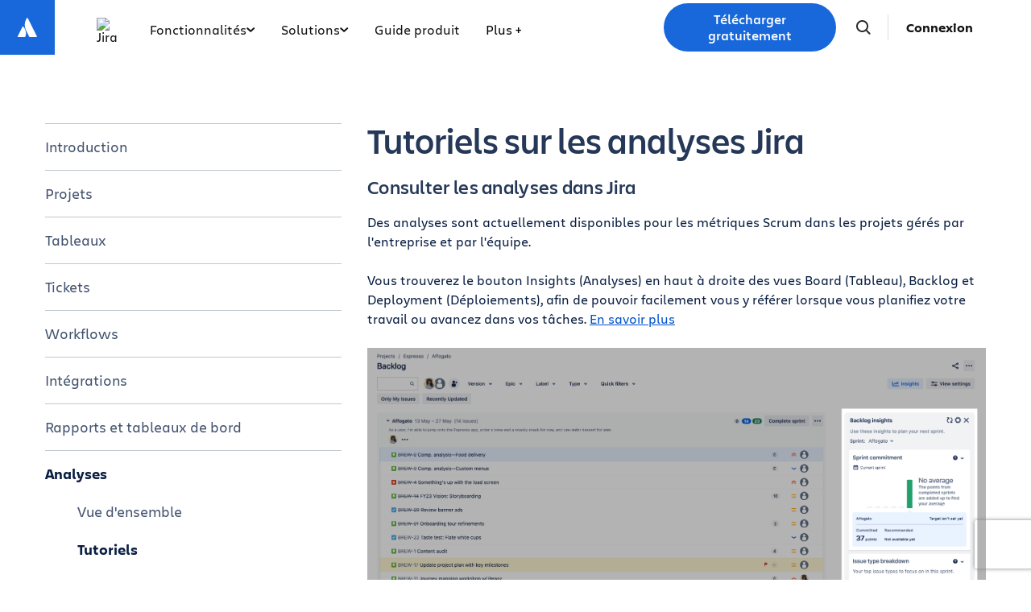

--- FILE ---
content_type: text/html;charset=UTF-8
request_url: https://www.atlassian.com/fr/software/jira/guides/insights/tutorials
body_size: 16328
content:
<!DOCTYPE html>




<html id="magnolia" lang="fr"> <head> <meta charset="utf-8"> <meta http-equiv="X-UA-Compatible" content="IE=edge, chrome=1"> <meta name="viewport" content="width=device-width, initial-scale=1"> <meta property="fb:pages" content="115407078489594" /> <meta name="description" content="Découvrez comment utiliser les analyses pour prendre des décisions fondées sur les données pendant les sprints de votre équipe."> <meta name="author" content="Atlassian"> <link rel="canonical" href="https://www.atlassian.com/fr/software/jira/guides/insights/tutorials"/> <title> Tutoriels sur les analyses Jira Software | Atlassian </title> <link rel="preload" href="https://wac-cdn.atlassian.com/static/master/10414/assets/build/fonts/charlie-sans/charlie-text/Charlie_Text-Regular.woff2" as="font" type="font/woff2" crossorigin> <link rel="preload" href="https://wac-cdn.atlassian.com/static/master/10414/assets/build/fonts/charlie-sans/charlie-text/Charlie_Text-Semibold.woff2" as="font" type="font/woff2" crossorigin> <link rel="preload" href="https://wac-cdn.atlassian.com/static/master/10414/assets/build/fonts/charlie-sans/charlie-text/Charlie_Text-Bold.woff2" as="font" type="font/woff2" crossorigin> <link rel="preload" href="https://wac-cdn.atlassian.com/static/master/10414/assets/build/fonts/charlie-sans/charlie-text/Charlie_Text-Black.woff2" as="font" type="font/woff2" crossorigin> <link rel="preload" href="https://wac-cdn.atlassian.com/static/master/10414/assets/build/fonts/charlie-sans/charlie-display/Charlie_Display-Semibold.woff2" as="font" type="font/woff2" crossorigin> <link rel="preload" href="https://wac-cdn.atlassian.com/static/master/10414/assets/build/fonts/charlie-sans/charlie-display/Charlie_Display-Black.woff2" as="font" type="font/woff2" crossorigin> <link rel="stylesheet" href="https://wac-cdn.atlassian.com/static/master/10414/assets/build/css/wpl-main.css?cdnVersion=3209" id="main-css" /> <link rel="stylesheet" href="https://wac-cdn.atlassian.com/static/master/10414/assets/build/css/wpl/pages/content-hub/main.css?cdnVersion=3209" class="additional-css" /> <link href="https://wac-cdn.atlassian.com" rel="preconnect"> <script type="text/javascript" src="https://wac-cdn.atlassian.com/static/master/10414/assets/build/js/head.js?cdnVersion=3209"></script> <link rel="alternate" href="https://www.atlassian.com/software/jira/guides/insights/tutorials" hreflang="x-default" /> <link rel="alternate" href="https://www.atlassian.com/software/jira/guides/insights/tutorials" hreflang="en" /> <link rel="alternate" href="https://www.atlassian.com/ja/software/jira/guides/insights/tutorials" hreflang="ja" /> <link rel="alternate" href="https://www.atlassian.com/fr/software/jira/guides/insights/tutorials" hreflang="fr" /> <link rel="alternate" href="https://www.atlassian.com/de/software/jira/guides/insights/tutorials" hreflang="de" /> <link rel="alternate" href="https://www.atlassian.com/es/software/jira/guides/insights/tutorials" hreflang="es" /> <link rel="alternate" href="https://www.atlassian.com/br/software/jira/guides/insights/tutorials" hreflang="pt-BR" /> <link rel="alternate" href="https://www.atlassian.com/zh/software/jira/guides/insights/tutorials" hreflang="zh-Hans" /> <link rel="alternate" href="https://www.atlassian.com/ko/software/jira/guides/insights/tutorials" hreflang="ko" /> <link rel="alternate" href="https://www.atlassian.com/ru/software/jira/guides/insights/tutorials" hreflang="ru" /> <link rel="alternate" href="https://www.atlassian.com/pl/software/jira/guides/insights/tutorials" hreflang="pl" /> <link rel="alternate" href="https://www.atlassian.com/it/software/jira/guides/insights/tutorials" hreflang="it" /> <link rel="alternate" href="https://www.atlassian.com/nl/software/jira/guides/insights/tutorials" hreflang="nl" /> <link rel="alternate" href="https://www.atlassian.com/hu/software/jira/guides/insights/tutorials" hreflang="hu" /> <script src="https://www.recaptcha.net/recaptcha/api.js?render=6Le9VxMnAAAAALKRlj8jmKwUYmFTZWcF0y4o9QeD"></script> <link rel="apple-touch-icon" sizes="16x16" href="/favicon-16x16.png" /> <link rel="apple-touch-icon" sizes="32x32" href="/favicon-32x32.png" /> <link rel="apple-touch-icon" sizes="180x180" href="/apple-touch-icon.png" /> <link rel="icon" type="image/png" href="/favicon-32x32.png" sizes="32x32" /> <meta name="theme-color" content="#205081"> <meta property="og:title" content="Tutoriels sur les analyses Jira Software | Atlassian" /> <meta property="og:description" content="Découvrez comment utiliser les analyses pour prendre des décisions fondées sur les données pendant les sprints de votre équipe." /> <meta property="og:type" content="website" /> <meta property="og:url" content="https://www.atlassian.com/fr/software/jira/guides/insights/tutorials" /> <meta property="og:image" content="https://wac-cdn.atlassian.com/dam/jcr:38e6e531-8f4c-4031-9ef5-2816ee0f3617/Create-Share-Team-Onboarding-social.png" /> <meta property="og:image:width" content="1200"> <meta property="og:image:height" content="630"> <meta property="og:site_name" content="Atlassian" /> <meta name="twitter:card" content="summary" /> <meta name="twitter:image" content="https://wac-cdn.atlassian.com/dam/jcr:38e6e531-8f4c-4031-9ef5-2816ee0f3617/Create-Share-Team-Onboarding-social.png" /> <meta name="twitter:site" content="@Atlassian" /> <script src="https://wac-cdn.atlassian.com/static/master/10414/assets/build/js/jquery.js?cdnVersion=3209"></script> <style> .box-shadow img {margin-bottom: 0;} .before-video svg { margin-bottom: 4px; } .component--video-html {margin-bottom: 24px;} </style> <script src="https://atl-onetrust-wrapper.atlassian.com/assets/atl-onetrust-wrapper.min.js" type="text/javascript" data-domain="1ef16389-2e72-4349-ad86-ea904db9373b" data-test="false" data-geofence="false" data-sync="true" ></script> <script type="text/javascript"> window.featureFlags = "disableOptimizely=true".split('&amp;') .reduce((flags, flagStr) => { const [flagKey, flagValue] = flagStr.split('='); return { ...flags, [flagKey]: flagValue }; }, {}) </script> <script type="text/javascript"> window.cmsPageVariant = window.cmsPageVariant ? window.cmsPageVariant : window.featureFlags?.cmsVariant; </script> <script type="text/javascript"> var LOCALIZED_PRICING_CONTENTFUL_SPACE = "3s3v3nq72la0"; var LOCALIZED_PRICING_CONTENTFUL_ENVIRONMENT = "master"; var LOCALIZED_PRICING_CONTENTFUL_ACCESS_TOKEN = "v5nSeyuO6dUxZX_Gh5OWEHOJHt3GYSKtyB7ySulLgHg"; var LOCALIZED_CCP_PRICING_CONTENTFUL_ENVIRONMENT = "master"; var LOCALIZED_CCP_PRICING_CONTENTFUL_ACCESS_TOKEN = "v5nSeyuO6dUxZX_Gh5OWEHOJHt3GYSKtyB7ySulLgHg"; var LOCALIZED_PRICING_USE_GEO_CURRENCY = true; </script> </head> <body id="tutorials" class="wac software jira guides insights tutorials" data-headerless-path="tutorials"> <div class="language-selector-banner "> <script type="text/x-component"> { "type":"imkt.components.LanguageSwitcherNav", "params": { } } </script> <span class="language-selector-banner__close-banner">Close</span> <div class="language-selector-banner__inner-container"> <div class="language-selector-banner__language-suggestion"> <a href="#">Afficher cette page dans <span class="preferred-locale-detected">votre langue</span> ?</a> </div> <div class="language-selector-banner__language-selector"> <a href="#" class="language-selector-banner__language-selector__trigger">Toutes les langues</a> <div class="language-selector-banner__language-selector__options"> <div class="language-selector-banner__language-selector__options__header"> <span>Sélectionner votre langue</span> </div> <ul class="language-selector-banner__language-selector__options__list"> <li class="language-selector-banner__language-selector__options__list__item"> <a aria-label="中文" data-event="clicked" data-uuid="212a1c0b-40-0" data-event-component="linkButton" data-event-container="languageSelectorBanner" data-schema-version="1" data-product-key="jiraSoftware" data-lang="zh" class="notranslate SL_opaque" data-locale-url="https://www.atlassian.com/zh/software/jira/guides/insights/tutorials" href="https://www.atlassian.com/zh/software/jira/guides/insights/tutorials">中文</a> </li> <li class="language-selector-banner__language-selector__options__list__item"> <a aria-label="Deutsch" data-event="clicked" data-uuid="212a1c0b-40-1" data-event-component="linkButton" data-event-container="languageSelectorBanner" data-schema-version="1" data-product-key="jiraSoftware" data-lang="de" class="notranslate SL_opaque" data-locale-url="https://www.atlassian.com/de/software/jira/guides/insights/tutorials" href="https://www.atlassian.com/de/software/jira/guides/insights/tutorials">Deutsch</a> </li> <li class="language-selector-banner__language-selector__options__list__item"> <a aria-label="English" data-event="clicked" data-uuid="212a1c0b-40-2" data-event-component="linkButton" data-event-container="languageSelectorBanner" data-schema-version="1" data-product-key="jiraSoftware" data-lang="en" class="notranslate SL_opaque" data-locale-url="https://www.atlassian.com/software/jira/guides/insights/tutorials" href="https://www.atlassian.com/software/jira/guides/insights/tutorials">English</a> </li> <li class="language-selector-banner__language-selector__options__list__item"> <a aria-label="Español" data-event="clicked" data-uuid="212a1c0b-40-3" data-event-component="linkButton" data-event-container="languageSelectorBanner" data-schema-version="1" data-product-key="jiraSoftware" data-lang="es" class="notranslate SL_opaque" data-locale-url="https://www.atlassian.com/es/software/jira/guides/insights/tutorials" href="https://www.atlassian.com/es/software/jira/guides/insights/tutorials">Español</a> </li> <li class="language-selector-banner__language-selector__options__list__item"> <a aria-label="Français" data-event="clicked" data-uuid="212a1c0b-40-4" data-event-component="linkButton" data-event-container="languageSelectorBanner" data-schema-version="1" data-product-key="jiraSoftware" data-lang="fr" class="notranslate SL_opaque" data-locale-url="https://www.atlassian.com/fr/software/jira/guides/insights/tutorials" href="https://www.atlassian.com/fr/software/jira/guides/insights/tutorials">Français</a> </li> <li class="language-selector-banner__language-selector__options__list__item"> <a aria-label="Italiano" data-event="clicked" data-uuid="212a1c0b-40-5" data-event-component="linkButton" data-event-container="languageSelectorBanner" data-schema-version="1" data-product-key="jiraSoftware" data-lang="it" class="notranslate SL_opaque" data-locale-url="https://www.atlassian.com/it/software/jira/guides/insights/tutorials" href="https://www.atlassian.com/it/software/jira/guides/insights/tutorials">Italiano</a> </li> <li class="language-selector-banner__language-selector__options__list__item"> <a aria-label="한국어" data-event="clicked" data-uuid="212a1c0b-40-6" data-event-component="linkButton" data-event-container="languageSelectorBanner" data-schema-version="1" data-product-key="jiraSoftware" data-lang="ko" class="notranslate SL_opaque" data-locale-url="https://www.atlassian.com/ko/software/jira/guides/insights/tutorials" href="https://www.atlassian.com/ko/software/jira/guides/insights/tutorials">한국어</a> </li> <li class="language-selector-banner__language-selector__options__list__item"> <a aria-label="Nederlands" data-event="clicked" data-uuid="212a1c0b-40-7" data-event-component="linkButton" data-event-container="languageSelectorBanner" data-schema-version="1" data-product-key="jiraSoftware" data-lang="nl" class="notranslate SL_opaque" data-locale-url="https://www.atlassian.com/nl/software/jira/guides/insights/tutorials" href="https://www.atlassian.com/nl/software/jira/guides/insights/tutorials">Nederlands</a> </li> <li class="language-selector-banner__language-selector__options__list__item"> <a aria-label="日本語" data-event="clicked" data-uuid="212a1c0b-40-8" data-event-component="linkButton" data-event-container="languageSelectorBanner" data-schema-version="1" data-product-key="jiraSoftware" data-lang="ja" class="notranslate SL_opaque" data-locale-url="https://www.atlassian.com/ja/software/jira/guides/insights/tutorials" href="https://www.atlassian.com/ja/software/jira/guides/insights/tutorials">日本語</a> </li> <li class="language-selector-banner__language-selector__options__list__item"> <a aria-label="Português" data-event="clicked" data-uuid="212a1c0b-40-9" data-event-component="linkButton" data-event-container="languageSelectorBanner" data-schema-version="1" data-product-key="jiraSoftware" data-lang="br" class="notranslate SL_opaque" data-locale-url="https://www.atlassian.com/br/software/jira/guides/insights/tutorials" href="https://www.atlassian.com/br/software/jira/guides/insights/tutorials">Português</a> </li> <li class="language-selector-banner__language-selector__options__list__item"> <a aria-label="Pусский" data-event="clicked" data-uuid="212a1c0b-40-10" data-event-component="linkButton" data-event-container="languageSelectorBanner" data-schema-version="1" data-product-key="jiraSoftware" data-lang="ru" class="notranslate SL_opaque" data-locale-url="https://www.atlassian.com/ru/software/jira/guides/insights/tutorials" href="https://www.atlassian.com/ru/software/jira/guides/insights/tutorials">Pусский</a> </li> <li class="language-selector-banner__language-selector__options__list__item"> <a aria-label="Polski" data-event="clicked" data-uuid="212a1c0b-40-11" data-event-component="linkButton" data-event-container="languageSelectorBanner" data-schema-version="1" data-product-key="jiraSoftware" data-lang="pl" class="notranslate SL_opaque" data-locale-url="https://www.atlassian.com/pl/software/jira/guides/insights/tutorials" href="https://www.atlassian.com/pl/software/jira/guides/insights/tutorials">Polski</a> </li> </ul> </div> </div> </div> </div> <header class="header header--wac"> <style> .imkt-sticky-wrapper { border-top: 1px solid #DDDEE1; } .imkt-sticky-wrapper .imkt-navbar .imkt-navbar__main-section { min-height: 72px } a[data-uuid="65b8a4dc-b0"] { border-top: 1px solid #c8c8c8; padding-top: 15px; } .template-categories-dropdown .tab-content-area.productNav { padding-top: 24px !important; } </style> <nav id="adg4-global-nav" class="adg4-global-nav productNav prod-view "> <div class="nav-space"> <a class="atlassian-home-link" href="/fr/" data-event="clicked" data-uuid="fece0506-c1-nav-home-link" data-event-component="linkButton" data-event-container="global-Product-Nav" data-schema-version="1" data-product-key="jiraSoftware" > <svg width="32" height="33" viewBox="0 0 32 33" fill="none" xmlns="http://www.w3.org/2000/svg"> <path d="M10.9946 15.1348C10.6339 14.738 10.0928 14.7741 9.84022 15.2431L3.99589 26.9678C3.77944 27.4368 4.10411 27.978 4.60917 27.978H12.7624C13.0149 27.978 13.2675 27.8337 13.3757 27.5811C15.1434 23.9374 14.0611 18.4178 10.9946 15.1348Z" fill="white"/> <path d="M15.289 4.44981C12.0061 9.64478 12.2225 15.3809 14.3871 19.71C16.5517 24.0392 18.2112 27.3221 18.3194 27.5747C18.4277 27.8272 18.6802 27.9715 18.9327 27.9715H27.086C27.591 27.9715 27.9518 27.4303 27.6992 26.9614C27.6992 26.9614 16.7321 5.02703 16.4435 4.48588C16.227 3.98082 15.6137 3.94474 15.289 4.44981Z" fill="white"/> </svg> </a> <div class="adg4-nav-inner"> <div class="overlay-style overlay-color"></div> <div class="overlay-style overlay-clickable"><button class="close-all"></button></div> <a href="/fr/software/jira" class="header-link" data-event="clicked" data-uuid="fece0506-c1-logo-link" data-event-component="linkButton" data-event-container="globalNavWac-ADG4" data-schema-version="1" data-product-key="jiraSoftware" > <img class="header-logo" alt="Jira" src="https://dam-cdn.atl.orangelogic.com/AssetLink/r22w2f65rf70r4k337y88o7115u415t7.svg" style="aspect-ratio: 65/24;"> </a> <button class="mobile-toggle" title="Mobile menu"> <hr class="top" /> <hr class="mid mid1" /> <hr class="mid mid2" /> <hr class="bot" /> </button> <div class="menu-right"> <div class="menu-popout"> <div class="inter-popout-container"> <ul class="nav-links"> <li class="cta-mobile"> <a class="cta button--one button--regular button--primary" href="/fr/try/cloud/signup?bundle=jira-software&amp;edition=free" data-event="clicked" data-uuid="fece0506-c1-cta-mobile" data-event-component="linkButton" data-event-container="globalNav-cta-mobile" data-schema-version="1" data-product-key="jiraSoftware" data-label-english="Get it free" >Télécharger gratuitement</a> </li> <li class="outline-element"></li> <li id="adg4-nav-link-features" class="nav-link productNav has-dropdown single adg4-nav-link-features"> <button class="nav-link-button main current-page-false" data-navlinkid="nav-link-e826cfa3-948f-4671-8031-d4976d1089fb" data-event="clicked" data-uuid="e826cfa3-94-link" data-event-component="linkButton" data-event-container="globalNav-navigation-link" data-schema-version="1" data-product-key="jiraSoftware" > Fonctionnalités <svg class="mobile" width="6" height="10" viewBox="0 0 6 10" fill="none" xmlns="http://www.w3.org/2000/svg"><path d="M1.36377 1L5.00013 5L1.36377 9" stroke="#101214" stroke-width="2" stroke-linecap="round" stroke-linejoin="round"/></svg> <svg class="desktop" width="11" height="6" viewBox="0 0 11 6" fill="none" xmlns="http://www.w3.org/2000/svg"><path d="M9.19995 1.18182L5.19995 4.81818L1.19995 1.18182" stroke="currentColor" stroke-width="2" stroke-linecap="round" stroke-linejoin="round"></path></svg> </button> <div class="dropdown-content" id="nav-link-e826cfa3-948f-4671-8031-d4976d1089fb"> <div class="dropdown-content-inner"> <div class="tab-buttons-area"> </div> <div class="tab-content-area productNav cols-1"> <div id="column-ee0e1ffd-21e1-436a-9c86-df114bee2963" class="singular-column-content active"> <p class="column-title"></p> <a href="/fr/software/jira/features" data-event="clicked" data-uuid="b30dd7a0-f9" data-event-component="linkButton" data-event-container="global-Product-Nav-link-in-dropdown" data-schema-version="1" data-product-key="jiraSoftware" >Toutes les fonctionnalités</a> <a href="/fr/software/jira/ai" data-event="clicked" data-uuid="7a765ead-82" data-event-component="linkButton" data-event-container="global-Product-Nav-link-in-dropdown" data-schema-version="1" data-product-key="jiraSoftware" >Rovo dans Jira</a> </div> </div></div> <button class="mobile-back-button"> <svg width="16" height="15" viewBox="0 0 16 15" fill="none" xmlns="http://www.w3.org/2000/svg"> <path fill-rule="evenodd" clip-rule="evenodd" d="M7.77087 14.5334C7.87109 14.4335 7.9506 14.3148 8.00485 14.1841C8.0591 14.0535 8.08702 13.9134 8.08702 13.772C8.08702 13.6306 8.0591 13.4905 8.00485 13.3599C7.9506 13.2292 7.87109 13.1105 7.77087 13.0106L3.68091 8.92576L14.0174 8.92576C14.3034 8.92576 14.5777 8.8123 14.7799 8.61033C14.9821 8.40837 15.0957 8.13444 15.0957 7.84882C15.0957 7.5632 14.9821 7.28927 14.7799 7.08731C14.5777 6.88534 14.3034 6.77188 14.0174 6.77188L3.68091 6.77188L7.77087 2.68705C7.87109 2.58712 7.9506 2.46843 8.00485 2.33778C8.0591 2.20714 8.08702 2.06709 8.08702 1.92565C8.08702 1.78421 8.0591 1.64416 8.00485 1.51351C7.9506 1.38286 7.87109 1.26418 7.77087 1.16425C7.35033 0.744243 6.6667 0.744243 6.24508 1.16425L0.315557 7.08742C0.120278 7.28171 0.00717735 7.54348 -0.00038147 7.81867V7.88005C0.00734234 8.15489 0.120439 8.41626 0.315557 8.61022L6.24508 14.5334C6.34523 14.6335 6.46415 14.713 6.59505 14.7672C6.72596 14.8213 6.86627 14.8492 7.00798 14.8492C7.14968 14.8492 7.28999 14.8213 7.4209 14.7672C7.5518 14.713 7.67072 14.6335 7.77087 14.5334Z" fill="#1868DB"/> </svg> Back </button> </div> </li> <li id="adg4-nav-link-solutions" class="nav-link productNav has-dropdown multi adg4-nav-link-solutions"> <button class="nav-link-button main current-page-false" data-navlinkid="nav-link-5c238526-7e98-4369-8036-550811e1768a" data-event="clicked" data-uuid="5c238526-7e-link" data-event-component="linkButton" data-event-container="globalNav-navigation-link" data-schema-version="1" data-product-key="jiraSoftware" > Solutions <svg class="mobile" width="6" height="10" viewBox="0 0 6 10" fill="none" xmlns="http://www.w3.org/2000/svg"><path d="M1.36377 1L5.00013 5L1.36377 9" stroke="#101214" stroke-width="2" stroke-linecap="round" stroke-linejoin="round"/></svg> <svg class="desktop" width="11" height="6" viewBox="0 0 11 6" fill="none" xmlns="http://www.w3.org/2000/svg"><path d="M9.19995 1.18182L5.19995 4.81818L1.19995 1.18182" stroke="currentColor" stroke-width="2" stroke-linecap="round" stroke-linejoin="round"></path></svg> </button> <button class="mobile-nav-link nav-link-button" data-tabid="tab-3b61f0b9-fbb3-48fc-89ad-a7f81c95ee1a" data-navlinkid="nav-link-5c238526-7e98-4369-8036-550811e1768a"> Équipes <svg class="mobile" width="6" height="10" viewBox="0 0 6 10" fill="none" xmlns="http://www.w3.org/2000/svg"><path d="M1.36377 1L5.00013 5L1.36377 9" stroke="#101214" stroke-width="2" stroke-linecap="round" stroke-linejoin="round"/></svg> </button> <button class="mobile-nav-link nav-link-button" data-tabid="tab-d2a9f9ca-b96a-4d6a-8606-c446654aaf70" data-navlinkid="nav-link-5c238526-7e98-4369-8036-550811e1768a"> Cas d'usage <svg class="mobile" width="6" height="10" viewBox="0 0 6 10" fill="none" xmlns="http://www.w3.org/2000/svg"><path d="M1.36377 1L5.00013 5L1.36377 9" stroke="#101214" stroke-width="2" stroke-linecap="round" stroke-linejoin="round"/></svg> </button> <button class="mobile-nav-link nav-link-button" data-tabid="tab-1e67eab3-5cee-4ec5-a451-a93fa88c8544" data-navlinkid="nav-link-5c238526-7e98-4369-8036-550811e1768a"> Taille de l'entreprise <svg class="mobile" width="6" height="10" viewBox="0 0 6 10" fill="none" xmlns="http://www.w3.org/2000/svg"><path d="M1.36377 1L5.00013 5L1.36377 9" stroke="#101214" stroke-width="2" stroke-linecap="round" stroke-linejoin="round"/></svg> </button> <div class="dropdown-content" id="nav-link-5c238526-7e98-4369-8036-550811e1768a"> <div class="dropdown-content-inner"> <div class="tab-buttons-area"> </div> <div class="tab-content-area productNav cols-3"> <div id="column-3b61f0b9-fbb3-48fc-89ad-a7f81c95ee1a" class="singular-column-content active"> <p class="column-title">Équipes</p> <a href="/fr/jira/solutions/marketing" data-event="clicked" data-uuid="b62f92f2-d1" data-event-component="linkButton" data-event-container="global-Product-Nav-link-in-dropdown" data-schema-version="1" data-product-key="jiraSoftware" >Marketing</a> <a href="/fr/jira/solutions/engineering" data-event="clicked" data-uuid="04aadd8b-94" data-event-component="linkButton" data-event-container="global-Product-Nav-link-in-dropdown" data-schema-version="1" data-product-key="jiraSoftware" >Ingénierie</a> <a href="/fr/jira/solutions/design" data-event="clicked" data-uuid="d18f5fc7-55" data-event-component="linkButton" data-event-container="global-Product-Nav-link-in-dropdown" data-schema-version="1" data-product-key="jiraSoftware" >Design</a> <a href="/fr/jira/solutions/operations" data-event="clicked" data-uuid="d5571d84-27" data-event-component="linkButton" data-event-container="global-Product-Nav-link-in-dropdown" data-schema-version="1" data-product-key="jiraSoftware" >Opérations</a> <a href="/fr/jira/solutions/it" data-event="clicked" data-uuid="8883d84f-97" data-event-component="linkButton" data-event-container="global-Product-Nav-link-in-dropdown" data-schema-version="1" data-product-key="jiraSoftware" >Informatique</a> </div> <div id="column-d2a9f9ca-b96a-4d6a-8606-c446654aaf70" class="singular-column-content "> <p class="column-title">Cas d&#039;usage</p> <a href="https://community.atlassian.com/learning/hub/jira" data-event="clicked" data-uuid="e0b1cc9c-87" data-event-component="linkButton" data-event-container="global-Product-Nav-link-in-dropdown" data-schema-version="1" data-product-key="jiraSoftware" >Introduction</a> <a href="/fr/jira/solutions/planning" data-event="clicked" data-uuid="fcb6496b-c7" data-event-component="linkButton" data-event-container="global-Product-Nav-link-in-dropdown" data-schema-version="1" data-product-key="jiraSoftware" >Planification</a> <a href="/fr/jira/solutions/campaign-management" data-event="clicked" data-uuid="330620c5-4b" data-event-component="linkButton" data-event-container="global-Product-Nav-link-in-dropdown" data-schema-version="1" data-product-key="jiraSoftware" >Gestion de campagne</a> <a href="/fr/jira/solutions/agile-project-management" data-event="clicked" data-uuid="ecaa2c40-cd" data-event-component="linkButton" data-event-container="global-Product-Nav-link-in-dropdown" data-schema-version="1" data-product-key="jiraSoftware" >Gestion de projet Agile</a> <a href="/fr/jira/solutions/program-management" data-event="clicked" data-uuid="94f6bcf9-06" data-event-component="linkButton" data-event-container="global-Product-Nav-link-in-dropdown" data-schema-version="1" data-product-key="jiraSoftware" >Gestion de programme</a> </div> <div id="column-1e67eab3-5cee-4ec5-a451-a93fa88c8544" class="singular-column-content "> <p class="column-title">Taille de l&#039;entreprise</p> <a href="/fr/software/jira/enterprise" data-event="clicked" data-uuid="f5b16738-19" data-event-component="linkButton" data-event-container="global-Product-Nav-link-in-dropdown" data-schema-version="1" data-product-key="jiraSoftware" >Enterprise</a> </div> </div></div> <button class="mobile-back-button"> <svg width="16" height="15" viewBox="0 0 16 15" fill="none" xmlns="http://www.w3.org/2000/svg"> <path fill-rule="evenodd" clip-rule="evenodd" d="M7.77087 14.5334C7.87109 14.4335 7.9506 14.3148 8.00485 14.1841C8.0591 14.0535 8.08702 13.9134 8.08702 13.772C8.08702 13.6306 8.0591 13.4905 8.00485 13.3599C7.9506 13.2292 7.87109 13.1105 7.77087 13.0106L3.68091 8.92576L14.0174 8.92576C14.3034 8.92576 14.5777 8.8123 14.7799 8.61033C14.9821 8.40837 15.0957 8.13444 15.0957 7.84882C15.0957 7.5632 14.9821 7.28927 14.7799 7.08731C14.5777 6.88534 14.3034 6.77188 14.0174 6.77188L3.68091 6.77188L7.77087 2.68705C7.87109 2.58712 7.9506 2.46843 8.00485 2.33778C8.0591 2.20714 8.08702 2.06709 8.08702 1.92565C8.08702 1.78421 8.0591 1.64416 8.00485 1.51351C7.9506 1.38286 7.87109 1.26418 7.77087 1.16425C7.35033 0.744243 6.6667 0.744243 6.24508 1.16425L0.315557 7.08742C0.120278 7.28171 0.00717735 7.54348 -0.00038147 7.81867V7.88005C0.00734234 8.15489 0.120439 8.41626 0.315557 8.61022L6.24508 14.5334C6.34523 14.6335 6.46415 14.713 6.59505 14.7672C6.72596 14.8213 6.86627 14.8492 7.00798 14.8492C7.14968 14.8492 7.28999 14.8213 7.4209 14.7672C7.5518 14.713 7.67072 14.6335 7.77087 14.5334Z" fill="#1868DB"/> </svg> Back </button> </div> </li> <li id="adg4-nav-link-product-guide" class="nav-link productNav single adg4-nav-link-product-guide"> <a class="nav-link-button main current-page-false" data-navlinkid="nav-link-a36b6904-de6b-4a06-a4b8-faf240396aae" href="/fr/software/jira/guides/getting-started/introduction" data-event="clicked" data-uuid="a36b6904-de-link" data-event-component="linkButton" data-event-container="globalNav-navigation-link" data-schema-version="1" data-product-key="jiraSoftware" > Guide produit </a> </li> <li id="adg4-nav-link-templates" class="nav-link productNav has-dropdown single adg4-nav-link-templates"> <button class="nav-link-button main current-page-false" data-navlinkid="nav-link-38adc6d7-bfd1-46c4-abc0-40a9041a433d" data-event="clicked" data-uuid="38adc6d7-bf-link" data-event-component="linkButton" data-event-container="globalNav-navigation-link" data-schema-version="1" data-product-key="jiraSoftware" > Modèles <svg class="mobile" width="6" height="10" viewBox="0 0 6 10" fill="none" xmlns="http://www.w3.org/2000/svg"><path d="M1.36377 1L5.00013 5L1.36377 9" stroke="#101214" stroke-width="2" stroke-linecap="round" stroke-linejoin="round"/></svg> <svg class="desktop" width="11" height="6" viewBox="0 0 11 6" fill="none" xmlns="http://www.w3.org/2000/svg"><path d="M9.19995 1.18182L5.19995 4.81818L1.19995 1.18182" stroke="currentColor" stroke-width="2" stroke-linecap="round" stroke-linejoin="round"></path></svg> </button> <div class="dropdown-content" id="nav-link-38adc6d7-bfd1-46c4-abc0-40a9041a433d"> <div class="dropdown-content-inner"> <div class="tab-buttons-area"> </div> <div class="tab-content-area productNav cols-1"> <div id="column-cdf6ba7e-9b25-424f-9a28-0d1247825a69" class="singular-column-content active"> <p class="column-title"></p> <a href="/fr/software/jira/templates" data-event="clicked" data-uuid="8ea8da1d-1b" data-event-component="linkButton" data-event-container="global-Product-Nav-link-in-dropdown" data-schema-version="1" data-product-key="jiraSoftware" >Tous les modèles</a> <a href="/fr/software/jira/templates/software-development" data-event="clicked" data-uuid="8ea3e33c-54" data-event-component="linkButton" data-event-container="global-Product-Nav-link-in-dropdown" data-schema-version="1" data-product-key="jiraSoftware" >Développement logiciel</a> <a href="/fr/software/jira/templates/marketing" data-event="clicked" data-uuid="87333a4e-a2" data-event-component="linkButton" data-event-container="global-Product-Nav-link-in-dropdown" data-schema-version="1" data-product-key="jiraSoftware" >Marketing</a> <a href="/fr/software/jira/templates/design" data-event="clicked" data-uuid="670eedee-26" data-event-component="linkButton" data-event-container="global-Product-Nav-link-in-dropdown" data-schema-version="1" data-product-key="jiraSoftware" >Design</a> <a href="/fr/software/jira/templates/sales" data-event="clicked" data-uuid="b0476daa-b1" data-event-component="linkButton" data-event-container="global-Product-Nav-link-in-dropdown" data-schema-version="1" data-product-key="jiraSoftware" >Ventes</a> <a href="/fr/software/jira/templates/operations" data-event="clicked" data-uuid="2d3549e6-05" data-event-component="linkButton" data-event-container="global-Product-Nav-link-in-dropdown" data-schema-version="1" data-product-key="jiraSoftware" >Opérations</a> <a href="/fr/software/jira/templates/service-management" data-event="clicked" data-uuid="6d95c61e-7a" data-event-component="linkButton" data-event-container="global-Product-Nav-link-in-dropdown" data-schema-version="1" data-product-key="jiraSoftware" >Gestion des services</a> <a href="/fr/software/jira/templates/hr" data-event="clicked" data-uuid="f759c71f-08" data-event-component="linkButton" data-event-container="global-Product-Nav-link-in-dropdown" data-schema-version="1" data-product-key="jiraSoftware" >RH</a> <a href="/fr/software/jira/templates/legal" data-event="clicked" data-uuid="1dae2454-12" data-event-component="linkButton" data-event-container="global-Product-Nav-link-in-dropdown" data-schema-version="1" data-product-key="jiraSoftware" >Facteurs juridiques</a> <a href="/fr/software/jira/templates/it-operations" data-event="clicked" data-uuid="f24fa90a-ae" data-event-component="linkButton" data-event-container="global-Product-Nav-link-in-dropdown" data-schema-version="1" data-product-key="jiraSoftware" >Opérations informatiques</a> <a href="/fr/software/jira/templates/finance" data-event="clicked" data-uuid="1ef73ef0-6a" data-event-component="linkButton" data-event-container="global-Product-Nav-link-in-dropdown" data-schema-version="1" data-product-key="jiraSoftware" >Finances</a> <a href="/fr/software/jira/templates/service-management" data-event="clicked" data-uuid="65b8a4dc-b0" data-event-component="linkButton" data-event-container="global-Product-Nav-link-in-dropdown" data-schema-version="1" data-product-key="jiraSoftware" >Modèles Jira Service Management</a> </div> </div></div> <button class="mobile-back-button"> <svg width="16" height="15" viewBox="0 0 16 15" fill="none" xmlns="http://www.w3.org/2000/svg"> <path fill-rule="evenodd" clip-rule="evenodd" d="M7.77087 14.5334C7.87109 14.4335 7.9506 14.3148 8.00485 14.1841C8.0591 14.0535 8.08702 13.9134 8.08702 13.772C8.08702 13.6306 8.0591 13.4905 8.00485 13.3599C7.9506 13.2292 7.87109 13.1105 7.77087 13.0106L3.68091 8.92576L14.0174 8.92576C14.3034 8.92576 14.5777 8.8123 14.7799 8.61033C14.9821 8.40837 15.0957 8.13444 15.0957 7.84882C15.0957 7.5632 14.9821 7.28927 14.7799 7.08731C14.5777 6.88534 14.3034 6.77188 14.0174 6.77188L3.68091 6.77188L7.77087 2.68705C7.87109 2.58712 7.9506 2.46843 8.00485 2.33778C8.0591 2.20714 8.08702 2.06709 8.08702 1.92565C8.08702 1.78421 8.0591 1.64416 8.00485 1.51351C7.9506 1.38286 7.87109 1.26418 7.77087 1.16425C7.35033 0.744243 6.6667 0.744243 6.24508 1.16425L0.315557 7.08742C0.120278 7.28171 0.00717735 7.54348 -0.00038147 7.81867V7.88005C0.00734234 8.15489 0.120439 8.41626 0.315557 8.61022L6.24508 14.5334C6.34523 14.6335 6.46415 14.713 6.59505 14.7672C6.72596 14.8213 6.86627 14.8492 7.00798 14.8492C7.14968 14.8492 7.28999 14.8213 7.4209 14.7672C7.5518 14.713 7.67072 14.6335 7.77087 14.5334Z" fill="#1868DB"/> </svg> Back </button> </div> </li> <li id="adg4-nav-link-pricing" class="nav-link productNav single adg4-nav-link-pricing"> <a class="nav-link-button main current-page-false" data-navlinkid="nav-link-b45a78b5-7dd8-41a8-a111-49ca5266f87e" href="/fr/software/jira/pricing" data-event="clicked" data-uuid="b45a78b5-7d-link" data-event-component="linkButton" data-event-container="globalNav-navigation-link" data-schema-version="1" data-product-key="jiraSoftware" > Tarifs </a> </li> <li class="menu-spacer"></li> <li class="more-less menu-more productNav"><button class="lessmore button-menu-more" data-event="clicked" data-uuid="fece0506-c1-more" data-event-component="linkButton" data-event-container="globalNav-more" data-schema-version="1" data-product-key="jiraSoftware" >Plus +</button></li> <li class="more-less menu-less productNav"><button class="lessmore button-menu-less" data-event="clicked" data-uuid="fece0506-c1-less" data-event-component="linkButton" data-event-container="globalNav-less" data-schema-version="1" data-product-key="jiraSoftware" >Moins -</button></li> </ul> <ul class="search-profile"> <li class="home-mobile-link"> <a class="atlassian-home-link-mobile" href="/fr/" data-event="clicked" data-uuid="fece0506-c1-mobile-home-link" data-event-component="linkButton" data-event-container="globalNav-mobile-home-link" data-schema-version="1" data-product-key="jiraSoftware" > <svg width="142" height="16" viewBox="0 0 142 16" fill="none" xmlns="http://www.w3.org/2000/svg"> <g clip-path="url(#clip0_2389_2333)"> <path d="M4.73929 7.06523C4.5084 6.81126 4.16207 6.83435 4.00045 7.1345L0.23698 14.6384C0.0984476 14.9385 0.306247 15.2848 0.629489 15.2848H5.84755C6.00917 15.2848 6.17079 15.1925 6.24006 15.0309C7.3945 12.6989 6.70184 9.16631 4.73929 7.06523Z" fill="#1868DB"/> <path d="M7.48794 0.231197C5.38686 3.55598 5.52539 7.22709 6.91072 9.99775C8.29604 12.7684 9.35813 14.8695 9.42739 15.0311C9.49666 15.1927 9.65828 15.2851 9.8199 15.2851H15.038C15.3612 15.2851 15.5921 14.9387 15.4305 14.6386C15.4305 14.6386 8.41149 0.600617 8.22678 0.254285C8.08824 -0.0689573 7.69573 -0.0920461 7.48794 0.231197Z" fill="#1868DB"/> <path d="M78.3262 10.2168C78.3262 8.02338 77.1487 6.98439 73.8701 6.26863C72.0461 5.87612 71.6074 5.46053 71.6074 4.88331C71.6074 4.16756 72.2539 3.84431 73.4545 3.84431C74.9091 3.84431 76.3406 4.283 77.7028 4.9064V2.0203C76.7562 1.53544 75.2785 1.16602 73.5468 1.16602C70.2913 1.16602 68.6059 2.57443 68.6059 4.9064C68.6059 6.7535 69.4601 8.23118 72.8311 8.87767C74.8398 9.29326 75.2554 9.61651 75.2554 10.2861C75.2554 10.9326 74.8398 11.3482 73.4083 11.3482C71.769 11.3482 69.8065 10.794 68.5366 10.0321V13.0567C69.5525 13.5647 70.8916 14.1188 73.3852 14.1188C76.9178 14.1188 78.3262 12.5488 78.3262 10.2168Z" fill="#1868DB"/> <path d="M113.837 1.35076V13.9341H116.516V4.3523L117.647 6.89206L121.434 13.9341H124.805V1.35076H122.126V9.478L121.11 7.12295L118.063 1.35076H113.837Z" fill="#1868DB"/> <path d="M96.8214 1.35076H93.8891V13.911H96.8214V1.35076Z" fill="#1868DB"/> <path d="M90.494 10.2168C90.494 8.02338 89.3165 6.98439 86.0379 6.26863C84.2139 5.87612 83.7752 5.46053 83.7752 4.88331C83.7752 4.16756 84.4217 3.84431 85.6223 3.84431C87.0769 3.84431 88.5084 4.283 89.8707 4.9064V2.0203C88.924 1.53544 87.4463 1.16602 85.7147 1.16602C82.4592 1.16602 80.7737 2.57443 80.7737 4.9064C80.7737 6.7535 81.628 8.23118 84.9989 8.87767C87.0076 9.29326 87.4232 9.61651 87.4232 10.2861C87.4232 10.9326 87.0077 11.3482 85.5761 11.3482C83.9368 11.3482 81.9743 10.794 80.7044 10.0321V13.0567C81.7203 13.5647 83.0595 14.1188 85.5531 14.1188C89.1087 14.1188 90.494 12.5488 90.494 10.2168Z" fill="#1868DB"/> <path d="M45.8871 1.35076V13.9341H51.8902L52.8368 11.2097H48.8194V1.35076H45.8871Z" fill="#1868DB"/> <path d="M33.9967 1.35085V4.07532H37.2522V13.9342H40.1845V4.07532H43.6709V1.35085H33.9967Z" fill="#1868DB"/> <path d="M29.7251 1.35068H25.8693L21.4824 13.9341H24.8303L25.4537 11.8099C26.1925 12.0177 26.9775 12.1562 27.8087 12.1562C28.6169 12.1562 29.4019 12.0408 30.1638 11.8099L30.7872 13.9341H34.1351L29.7251 1.35068ZM27.7857 9.54719C27.2315 9.54719 26.6774 9.45484 26.1694 9.3163L27.7857 3.82118L29.4019 9.3163C28.8939 9.45484 28.3629 9.54719 27.7857 9.54719Z" fill="#1868DB"/> <path d="M62.2799 1.35073H58.424L54.0372 13.911H57.3851L58.0084 11.7869C58.7473 11.9947 59.5323 12.1332 60.3635 12.1332C61.1716 12.1332 61.9566 12.0177 62.7186 11.7869L63.342 13.911H66.6898L62.2799 1.35073ZM60.3404 9.54724C59.7863 9.54724 59.2322 9.45489 58.7242 9.31635L60.3404 3.82123L61.9566 9.31635C61.4487 9.45489 60.8945 9.54724 60.3404 9.54724Z" fill="#1868DB"/> <path d="M107.349 1.35073H103.493L99.1065 13.911H102.454L103.078 11.7869C103.817 11.9947 104.602 12.1332 105.433 12.1332C106.241 12.1332 107.026 12.0177 107.788 11.7869L108.411 13.911H111.759L107.349 1.35073ZM105.433 9.54724C104.879 9.54724 104.325 9.45489 103.817 9.31635L105.433 3.82123L107.049 9.31635C106.518 9.45489 105.987 9.54724 105.433 9.54724Z" fill="#1868DB"/> <path fill-rule="evenodd" clip-rule="evenodd" d="M138.213 3.64258L137.133 4.84467L138.883 6.79227H131.568C131.147 6.79227 130.805 7.17296 130.805 7.64201C130.805 8.11107 131.147 8.49175 131.568 8.49175H138.883L137.133 10.4405L138.213 11.6426L141.805 7.64201L138.213 3.64258Z" fill="#0065FF"/> </g> <defs> <clipPath id="clip0_2389_2333"> <rect width="141.612" height="15.2851" fill="white" transform="translate(0.193359)"/> </clipPath> </defs> </svg> </a> </li> <li class="cta-desktop" id="cta-desktop-default"> <a class="cta button--one button--regular button--primary" href="/fr/try/cloud/signup?bundle=jira-software&amp;edition=free" data-event="clicked" data-uuid="fece0506-c1-linik" data-event-component="linkButton" data-event-container="globalNav-cta-desktop" data-schema-version="1" data-product-key="jiraSoftware" data-label-english="Get it free" >Télécharger gratuitement</a> </li> <li class="search-button"> <button class="search-open doNotAutoTrack"> <svg width="24" height="24" class="search-svg" viewBox="0 0 24 24" fill="none" xmlns="http://www.w3.org/2000/svg"> <path fill-rule="evenodd" clip-rule="evenodd" d="M16.4362 15.085L20.3762 19.095C20.5527 19.2858 20.648 19.5378 20.6419 19.7976C20.6358 20.0574 20.5288 20.3047 20.3435 20.4869C20.1583 20.6692 19.9093 20.7722 19.6494 20.7741C19.3895 20.776 19.1391 20.6766 18.9512 20.497L15.0132 16.491C13.4938 17.6356 11.5961 18.1601 9.70452 17.9582C7.81291 17.7563 6.0687 16.8431 4.82506 15.4036C3.58142 13.964 2.9313 12.1057 3.00633 10.2048C3.08136 8.30391 3.87593 6.50257 5.22916 5.16551C6.58238 3.82845 8.39314 3.05558 10.2948 3.0034C12.1964 2.95123 14.0468 3.62364 15.4714 4.88448C16.8959 6.14533 17.788 7.90039 17.9672 9.79429C18.1463 11.6882 17.5991 13.5794 16.4362 15.085ZM10.5002 16C11.9589 16 13.3579 15.4205 14.3893 14.3891C15.4208 13.3576 16.0002 11.9587 16.0002 10.5C16.0002 9.04131 15.4208 7.64236 14.3893 6.61091C13.3579 5.57946 11.9589 5 10.5002 5C9.04155 5 7.64261 5.57946 6.61116 6.61091C5.57971 7.64236 5.00024 9.04131 5.00024 10.5C5.00024 11.9587 5.57971 13.3576 6.61116 14.3891C7.64261 15.4205 9.04155 16 10.5002 16Z" fill="#292A2E"/> </svg> </button> </li> <li class="adg4-nav-account-sign-in"></li> <li class="adg4-nav-account-my-products"></li> </ul> <div class="search-form"> <button class="mobile-back-button" data-event="clicked" data-uuid="fece0506-c1-mobile-back-button" data-event-component="linkButton" data-event-container="globalNav-mobile-back-button" data-schema-version="1" data-product-key="jiraSoftware" > <svg width="16" height="15" viewBox="0 0 16 15" fill="none" xmlns="http://www.w3.org/2000/svg"> <path fill-rule="evenodd" clip-rule="evenodd" d="M7.77087 14.5334C7.87109 14.4335 7.9506 14.3148 8.00485 14.1841C8.0591 14.0535 8.08702 13.9134 8.08702 13.772C8.08702 13.6306 8.0591 13.4905 8.00485 13.3599C7.9506 13.2292 7.87109 13.1105 7.77087 13.0106L3.68091 8.92576L14.0174 8.92576C14.3034 8.92576 14.5777 8.8123 14.7799 8.61033C14.9821 8.40837 15.0957 8.13444 15.0957 7.84882C15.0957 7.5632 14.9821 7.28927 14.7799 7.08731C14.5777 6.88534 14.3034 6.77188 14.0174 6.77188L3.68091 6.77188L7.77087 2.68705C7.87109 2.58712 7.9506 2.46843 8.00485 2.33778C8.0591 2.20714 8.08702 2.06709 8.08702 1.92565C8.08702 1.78421 8.0591 1.64416 8.00485 1.51351C7.9506 1.38286 7.87109 1.26418 7.77087 1.16425C7.35033 0.744243 6.6667 0.744243 6.24508 1.16425L0.315557 7.08742C0.120278 7.28171 0.00717735 7.54348 -0.00038147 7.81867V7.88005C0.00734234 8.15489 0.120439 8.41626 0.315557 8.61022L6.24508 14.5334C6.34523 14.6335 6.46415 14.713 6.59505 14.7672C6.72596 14.8213 6.86627 14.8492 7.00798 14.8492C7.14968 14.8492 7.28999 14.8213 7.4209 14.7672C7.5518 14.713 7.67072 14.6335 7.77087 14.5334Z" fill="#1868DB"/> </svg> Back </button> <div class="input-container"> <input class="adg4-search-input" type="text" placeholder="Search" /> <svg width="24" height="24" class="search-svg" viewBox="0 0 24 24" fill="none" xmlns="http://www.w3.org/2000/svg"> <path fill-rule="evenodd" clip-rule="evenodd" d="M16.4362 15.085L20.3762 19.095C20.5527 19.2858 20.648 19.5378 20.6419 19.7976C20.6358 20.0574 20.5288 20.3047 20.3435 20.4869C20.1583 20.6692 19.9093 20.7722 19.6494 20.7741C19.3895 20.776 19.1391 20.6766 18.9512 20.497L15.0132 16.491C13.4938 17.6356 11.5961 18.1601 9.70452 17.9582C7.81291 17.7563 6.0687 16.8431 4.82506 15.4036C3.58142 13.964 2.9313 12.1057 3.00633 10.2048C3.08136 8.30391 3.87593 6.50257 5.22916 5.16551C6.58238 3.82845 8.39314 3.05558 10.2948 3.0034C12.1964 2.95123 14.0468 3.62364 15.4714 4.88448C16.8959 6.14533 17.788 7.90039 17.9672 9.79429C18.1463 11.6882 17.5991 13.5794 16.4362 15.085ZM10.5002 16C11.9589 16 13.3579 15.4205 14.3893 14.3891C15.4208 13.3576 16.0002 11.9587 16.0002 10.5C16.0002 9.04131 15.4208 7.64236 14.3893 6.61091C13.3579 5.57946 11.9589 5 10.5002 5C9.04155 5 7.64261 5.57946 6.61116 6.61091C5.57971 7.64236 5.00024 9.04131 5.00024 10.5C5.00024 11.9587 5.57971 13.3576 6.61116 14.3891C7.64261 15.4205 9.04155 16 10.5002 16Z" fill="#292A2E"/> </svg> </div> <div class="adg4-search-results"></div> <button class="search-close doNotAutoTrack" title="Close search"> <hr class="mid mid1" /> <hr class="mid mid2" /> </button> </div> </div> </div> <div class="cta-tablet"> <a class="cta button--one button--regular button--primary" href="/fr/try/cloud/signup?bundle=jira-software&amp;edition=free" data-event="clicked" data-uuid="fece0506-c1-cta-tablet" data-event-component="linkButton" data-event-container="globalNav-cta-tablet" data-schema-version="1" data-product-key="jiraSoftware" data-label-english="Get it free" >Télécharger gratuitement</a> </div> <div id="adg4-app-switcher"></div> <script type="text/jsx-component"> { "type": "WacAppSwitcher", "domRootId": "adg4-app-switcher", "props": { "domRootId": "adg4-app-switcher", "wacAppSwitcherLabel": "", "allowWacJoinSitesProvider": true } } </script> <div class="adg4-nav-account-logged-in"></div> <div class="adg4-nav-account-info"></div> </div> </div> </div> <script type="text/x-component"> { "type":"imkt.components.ADG4GlobalNav", "params": { "navType":"productNav", "labels": { "JoinSiteUserDropdown.logOut":"Déconnexion", "JoinSiteUserDropdown.logIn":"Connexion", "JoinSiteUserDropdown.joinTeam":"Rejoindre votre équipe", "JoinSiteUserDropdown.profile":"Profil", "JoinSiteUserDropdown.switchAccount":"Changer de compte", "JoinSiteUserDropdown.licenses":"Licences", "JoinSiteUserDropdown.logOutHeading":"Log out", "JoinSiteUserDropdown.logOutTriggerText":"Déconnexion" }, "ctaLabel":"Télécharger gratuitement", "isShowCTADropdown":"false", "jiraProduct": { "imgSource":"https://wac-cdn.atlassian.com/misc-assets/adg4-nav/prod-icon-Jira.svg", "heading":"Jira", "subText":"Flexible project management", "href":"/wac/try/cloud/signup?bundle=jira-software&edition=free" }, "jiraServiceManagementProduct": { "imgSource":"https://wac-cdn.atlassian.com/misc-assets/adg4-nav/prod-icon-Jira-Service-Management.svg", "heading":"Jira Service Management", "subText":"High-velocity service delivery", "href":"/wac/software/jira/service-management/free" }, "confluenceProduct": { "imgSource":"https://wac-cdn.atlassian.com/misc-assets/adg4-nav/prod-icon-Confluence.svg", "heading":"Confluence", "subText":"Knowledge, all in one place", "href":"/wac/try/cloud/signup?bundle=confluence&edition=free" }, "jiraProductDiscovery": { "imgSource":"https://wac-cdn.atlassian.com/misc-assets/adg4-nav/prod-icon-Jira-Product-Discovery.svg", "heading":"Jira Product Discovery", "subText":"Capture & prioritize ideas", "href":"/wac/try/cloud/signup?bundle=jira-product-discovery" }, "compassProduct": { "imgSource":"https://wac-cdn.atlassian.com/misc-assets/adg4-nav/prod-icon-Compass.svg", "heading":"Compass", "subText":"Optimize software health", "href":"/wac/try/cloud/signup?bundle=compass" } } } </script></nav> </header> <main> <div class="container-fluid md-comfortable-top"> <div class="row reduced-row"> <div class="column column-md-4 hide-xs hide-sm sidebar s0 between" > <div class="component component--guided-sidebar "> <div class="side-links"> <div class=" guide-sidebar-link has-child-links "> <a href="/fr/software/jira/guides/getting-started" data-event="clicked" data-uuid="1337638e-b65bf0b850-39" data-event-component="linkButton" data-event-container="guidedSidebarLink" data-schema-version="1" data-product-key="jiraSoftware" class="guide-sidebar-child-link level1">Introduction</a> <div class="nested-links"> <div class=" guide-sidebar-link "> <a href="/fr/software/jira/guides/getting-started/introduction" data-event="clicked" data-uuid="1337638e-b6feec9c95-5c" data-event-component="linkButton" data-event-container="guidedSidebarLink" data-schema-version="1" data-product-key="jiraSoftware" class="guide-sidebar-child-link level2">Présentation de Jira</a> </div> <div class=" guide-sidebar-link "> <a href="/fr/software/jira/guides/getting-started/who-uses-jira" data-event="clicked" data-uuid="1337638e-b6a54473cb-bb" data-event-component="linkButton" data-event-container="guidedSidebarLink" data-schema-version="1" data-product-key="jiraSoftware" class="guide-sidebar-child-link level2">Jira pour les équipes</a> </div> <div class=" guide-sidebar-link "> <a href="/fr/software/jira/guides/getting-started/basics" data-event="clicked" data-uuid="1337638e-b6e425ebeb-23" data-event-component="linkButton" data-event-container="guidedSidebarLink" data-schema-version="1" data-product-key="jiraSoftware" class="guide-sidebar-child-link level2">Sept étapes pour se lancer avec Jira</a> </div> </div> </div> <div class=" guide-sidebar-link has-child-links "> <a href="/fr/software/jira/guides/projects" data-event="clicked" data-uuid="1337638e-b6b4a2bac2-76" data-event-component="linkButton" data-event-container="guidedSidebarLink" data-schema-version="1" data-product-key="jiraSoftware" class="guide-sidebar-child-link level1">Projets</a> <div class="nested-links"> <div class=" guide-sidebar-link "> <a href="/fr/software/jira/guides/projects/overview" data-event="clicked" data-uuid="1337638e-b6c625d4be-94" data-event-component="linkButton" data-event-container="guidedSidebarLink" data-schema-version="1" data-product-key="jiraSoftware" class="guide-sidebar-child-link level2">Présentation</a> </div> <div class=" guide-sidebar-link "> <a href="/fr/software/jira/guides/projects/tutorials" data-event="clicked" data-uuid="1337638e-b64d6aa139-48" data-event-component="linkButton" data-event-container="guidedSidebarLink" data-schema-version="1" data-product-key="jiraSoftware" class="guide-sidebar-child-link level2">Tutoriels</a> </div> <div class=" guide-sidebar-link "> <a href="/fr/software/jira/guides/projects/resources" data-event="clicked" data-uuid="1337638e-b60af8a345-0f" data-event-component="linkButton" data-event-container="guidedSidebarLink" data-schema-version="1" data-product-key="jiraSoftware" class="guide-sidebar-child-link level2">Ressources</a> </div> </div> </div> <div class=" guide-sidebar-link has-child-links "> <a href="/fr/software/jira/guides/boards" data-event="clicked" data-uuid="1337638e-b61da2519f-3b" data-event-component="linkButton" data-event-container="guidedSidebarLink" data-schema-version="1" data-product-key="jiraSoftware" class="guide-sidebar-child-link level1">Tableaux</a> <div class="nested-links"> <div class=" guide-sidebar-link "> <a href="/fr/software/jira/guides/boards/overview" data-event="clicked" data-uuid="1337638e-b61b38b4db-78" data-event-component="linkButton" data-event-container="guidedSidebarLink" data-schema-version="1" data-product-key="jiraSoftware" class="guide-sidebar-child-link level2">Vue d'ensemble</a> </div> <div class=" guide-sidebar-link "> <a href="/fr/software/jira/guides/boards/tutorials" data-event="clicked" data-uuid="1337638e-b63d24ec37-65" data-event-component="linkButton" data-event-container="guidedSidebarLink" data-schema-version="1" data-product-key="jiraSoftware" class="guide-sidebar-child-link level2">Tutoriels</a> </div> <div class=" guide-sidebar-link "> <a href="/fr/software/jira/guides/boards/resources" data-event="clicked" data-uuid="1337638e-b609af5c0e-78" data-event-component="linkButton" data-event-container="guidedSidebarLink" data-schema-version="1" data-product-key="jiraSoftware" class="guide-sidebar-child-link level2">Ressources</a> </div> </div> </div> <div class=" guide-sidebar-link has-child-links "> <a href="/fr/software/jira/guides/issues" data-event="clicked" data-uuid="1337638e-b61105ef8f-c2" data-event-component="linkButton" data-event-container="guidedSidebarLink" data-schema-version="1" data-product-key="jiraSoftware" class="guide-sidebar-child-link level1">Tickets</a> <div class="nested-links"> <div class=" guide-sidebar-link "> <a href="/fr/software/jira/guides/issues/overview" data-event="clicked" data-uuid="1337638e-b6e9989497-e1" data-event-component="linkButton" data-event-container="guidedSidebarLink" data-schema-version="1" data-product-key="jiraSoftware" class="guide-sidebar-child-link level2">Vue d'ensemble</a> </div> <div class=" guide-sidebar-link "> <a href="/fr/software/jira/guides/issues/tutorials" data-event="clicked" data-uuid="1337638e-b688cd7f45-7e" data-event-component="linkButton" data-event-container="guidedSidebarLink" data-schema-version="1" data-product-key="jiraSoftware" class="guide-sidebar-child-link level2">Tutoriels</a> </div> <div class=" guide-sidebar-link "> <a href="/fr/software/jira/guides/issues/resources" data-event="clicked" data-uuid="1337638e-b61d5af4e6-86" data-event-component="linkButton" data-event-container="guidedSidebarLink" data-schema-version="1" data-product-key="jiraSoftware" class="guide-sidebar-child-link level2">Ressources</a> </div> </div> </div> <div class=" guide-sidebar-link has-child-links "> <a href="/fr/software/jira/guides/workflows" data-event="clicked" data-uuid="1337638e-b639ca3081-d4" data-event-component="linkButton" data-event-container="guidedSidebarLink" data-schema-version="1" data-product-key="jiraSoftware" class="guide-sidebar-child-link level1">Workflows</a> <div class="nested-links"> <div class=" guide-sidebar-link "> <a href="/fr/software/jira/guides/workflows/overview" data-event="clicked" data-uuid="1337638e-b6cf8369da-fc" data-event-component="linkButton" data-event-container="guidedSidebarLink" data-schema-version="1" data-product-key="jiraSoftware" class="guide-sidebar-child-link level2">Vue d'ensemble</a> </div> <div class=" guide-sidebar-link "> <a href="/fr/software/jira/guides/workflows/tutorials" data-event="clicked" data-uuid="1337638e-b64f68aec3-c7" data-event-component="linkButton" data-event-container="guidedSidebarLink" data-schema-version="1" data-product-key="jiraSoftware" class="guide-sidebar-child-link level2">Tutoriels</a> </div> <div class=" guide-sidebar-link "> <a href="/fr/software/jira/guides/workflows/resources" data-event="clicked" data-uuid="1337638e-b6d1d2dd9c-86" data-event-component="linkButton" data-event-container="guidedSidebarLink" data-schema-version="1" data-product-key="jiraSoftware" class="guide-sidebar-child-link level2">Ressources</a> </div> </div> </div> <div class=" guide-sidebar-link has-child-links "> <a href="/fr/software/jira/guides/integrations" data-event="clicked" data-uuid="1337638e-b635ff775f-6f" data-event-component="linkButton" data-event-container="guidedSidebarLink" data-schema-version="1" data-product-key="jiraSoftware" class="guide-sidebar-child-link level1">Intégrations</a> <div class="nested-links"> <div class=" guide-sidebar-link "> <a href="/fr/software/jira/guides/integrations/overview" data-event="clicked" data-uuid="1337638e-b68668e955-2c" data-event-component="linkButton" data-event-container="guidedSidebarLink" data-schema-version="1" data-product-key="jiraSoftware" class="guide-sidebar-child-link level2">Présentation</a> </div> <div class=" guide-sidebar-link "> <a href="/fr/software/jira/guides/integrations/tutorials" data-event="clicked" data-uuid="1337638e-b67dde54b0-f8" data-event-component="linkButton" data-event-container="guidedSidebarLink" data-schema-version="1" data-product-key="jiraSoftware" class="guide-sidebar-child-link level2">Tutoriels</a> </div> <div class=" guide-sidebar-link "> <a href="/fr/software/jira/guides/integrations/resources" data-event="clicked" data-uuid="1337638e-b6a6b2fb81-9e" data-event-component="linkButton" data-event-container="guidedSidebarLink" data-schema-version="1" data-product-key="jiraSoftware" class="guide-sidebar-child-link level2">Ressources</a> </div> </div> </div> <div class=" guide-sidebar-link has-child-links "> <a href="/fr/software/jira/guides/reports-dashboards" data-event="clicked" data-uuid="1337638e-b6b60ed3c8-0b" data-event-component="linkButton" data-event-container="guidedSidebarLink" data-schema-version="1" data-product-key="jiraSoftware" class="guide-sidebar-child-link level1">Rapports et tableaux de bord</a> <div class="nested-links"> <div class=" guide-sidebar-link "> <a href="/fr/software/jira/guides/reports-dashboards/overview" data-event="clicked" data-uuid="1337638e-b635b3642b-96" data-event-component="linkButton" data-event-container="guidedSidebarLink" data-schema-version="1" data-product-key="jiraSoftware" class="guide-sidebar-child-link level2">Vue d'ensemble</a> </div> <div class=" guide-sidebar-link "> <a href="/fr/software/jira/guides/reports-dashboards/tutorials" data-event="clicked" data-uuid="1337638e-b6cc2f1eda-19" data-event-component="linkButton" data-event-container="guidedSidebarLink" data-schema-version="1" data-product-key="jiraSoftware" class="guide-sidebar-child-link level2">Tutoriels</a> </div> <div class=" guide-sidebar-link "> <a href="/fr/software/jira/guides/reports-dashboards/resources" data-event="clicked" data-uuid="1337638e-b61699222e-07" data-event-component="linkButton" data-event-container="guidedSidebarLink" data-schema-version="1" data-product-key="jiraSoftware" class="guide-sidebar-child-link level2">Ressources</a> </div> </div> </div> <div class=" guide-sidebar-link revealed active has-child-links "> <a href="/fr/software/jira/guides/insights" data-event="clicked" data-uuid="1337638e-b6aca571f3-fb" data-event-component="linkButton" data-event-container="guidedSidebarLink" data-schema-version="1" data-product-key="jiraSoftware" class="guide-sidebar-child-link level1">Analyses</a> <div class="nested-links"> <div class=" guide-sidebar-link "> <a href="/fr/software/jira/guides/insights/overview" data-event="clicked" data-uuid="1337638e-b613e6508e-d9" data-event-component="linkButton" data-event-container="guidedSidebarLink" data-schema-version="1" data-product-key="jiraSoftware" class="guide-sidebar-child-link level2">Vue d'ensemble</a> </div> <div class=" guide-sidebar-link revealed active "> <a href="/fr/software/jira/guides/insights/tutorials" data-event="clicked" data-uuid="1337638e-b695188e12-de" data-event-component="linkButton" data-event-container="guidedSidebarLink" data-schema-version="1" data-product-key="jiraSoftware" class="guide-sidebar-child-link level2">Tutoriels</a> </div> <div class=" guide-sidebar-link "> <a href="/fr/software/jira/guides/insights/resources" data-event="clicked" data-uuid="1337638e-b69a5afc0c-75" data-event-component="linkButton" data-event-container="guidedSidebarLink" data-schema-version="1" data-product-key="jiraSoftware" class="guide-sidebar-child-link level2">Ressources</a> </div> </div> </div> <div class=" guide-sidebar-link has-child-links "> <a href="/fr/software/jira/guides/permissions" data-event="clicked" data-uuid="1337638e-b6a974c71e-a3" data-event-component="linkButton" data-event-container="guidedSidebarLink" data-schema-version="1" data-product-key="jiraSoftware" class="guide-sidebar-child-link level1">Autorisations</a> <div class="nested-links"> <div class=" guide-sidebar-link "> <a href="/fr/software/jira/guides/permissions/overview" data-event="clicked" data-uuid="1337638e-b6bff186e5-88" data-event-component="linkButton" data-event-container="guidedSidebarLink" data-schema-version="1" data-product-key="jiraSoftware" class="guide-sidebar-child-link level2">Vue d'ensemble</a> </div> <div class=" guide-sidebar-link "> <a href="/fr/software/jira/guides/permissions/tutorials" data-event="clicked" data-uuid="1337638e-b66181e69c-79" data-event-component="linkButton" data-event-container="guidedSidebarLink" data-schema-version="1" data-product-key="jiraSoftware" class="guide-sidebar-child-link level2">Tutoriels</a> </div> <div class=" guide-sidebar-link "> <a href="/fr/software/jira/guides/permissions/resources" data-event="clicked" data-uuid="1337638e-b6e950bb1c-56" data-event-component="linkButton" data-event-container="guidedSidebarLink" data-schema-version="1" data-product-key="jiraSoftware" class="guide-sidebar-child-link level2">Ressources</a> </div> </div> </div> <div class=" guide-sidebar-link has-child-links "> <a href="/fr/software/jira/guides/jql" data-event="clicked" data-uuid="1337638e-b680c17cd4-28" data-event-component="linkButton" data-event-container="guidedSidebarLink" data-schema-version="1" data-product-key="jiraSoftware" class="guide-sidebar-child-link level1">JQL</a> <div class="nested-links"> <div class=" guide-sidebar-link "> <a href="/fr/software/jira/guides/jql/overview" data-event="clicked" data-uuid="1337638e-b626258156-44" data-event-component="linkButton" data-event-container="guidedSidebarLink" data-schema-version="1" data-product-key="jiraSoftware" class="guide-sidebar-child-link level2">Vue d'ensemble</a> </div> <div class=" guide-sidebar-link "> <a href="/fr/software/jira/guides/jql/tutorials" data-event="clicked" data-uuid="1337638e-b6f1ea595f-69" data-event-component="linkButton" data-event-container="guidedSidebarLink" data-schema-version="1" data-product-key="jiraSoftware" class="guide-sidebar-child-link level2">Tutoriels</a> </div> <div class=" guide-sidebar-link "> <a href="/fr/software/jira/guides/jql/cheat-sheet" data-event="clicked" data-uuid="1337638e-b6c6eb78f9-fd" data-event-component="linkButton" data-event-container="guidedSidebarLink" data-schema-version="1" data-product-key="jiraSoftware" class="guide-sidebar-child-link level2">Aide-mémoire</a> </div> <div class=" guide-sidebar-link "> <a href="/fr/software/jira/guides/jql/resources" data-event="clicked" data-uuid="1337638e-b6703f99b2-50" data-event-component="linkButton" data-event-container="guidedSidebarLink" data-schema-version="1" data-product-key="jiraSoftware" class="guide-sidebar-child-link level2">Ressources</a> </div> </div> </div> <div class=" guide-sidebar-link has-child-links "> <a href="/fr/software/jira/guides/navigation" data-event="clicked" data-uuid="1337638e-b62cf3c663-e9" data-event-component="linkButton" data-event-container="guidedSidebarLink" data-schema-version="1" data-product-key="jiraSoftware" class="guide-sidebar-child-link level1">Navigation</a> <div class="nested-links"> <div class="no-i18n guide-sidebar-link "> <a href="/fr/software/jira/guides/navigation/overview" data-event="clicked" data-uuid="1337638e-b660557d02-5c" data-event-component="linkButton" data-event-container="guidedSidebarLink" data-schema-version="1" data-product-key="jiraSoftware" class="guide-sidebar-child-link level2">Overview</a> </div> <div class="no-i18n guide-sidebar-link "> <a href="/fr/software/jira/guides/navigation/tutorials" data-event="clicked" data-uuid="1337638e-b6057708ec-fa" data-event-component="linkButton" data-event-container="guidedSidebarLink" data-schema-version="1" data-product-key="jiraSoftware" class="guide-sidebar-child-link level2">Tutorials</a> </div> <div class="no-i18n guide-sidebar-link "> <a href="/fr/software/jira/guides/navigation/resources" data-event="clicked" data-uuid="1337638e-b6f7380de8-e2" data-event-component="linkButton" data-event-container="guidedSidebarLink" data-schema-version="1" data-product-key="jiraSoftware" class="guide-sidebar-child-link level2">Resources</a> </div> </div> </div> <div class=" guide-sidebar-link has-child-links "> <a href="/fr/software/jira/guides/automation" data-event="clicked" data-uuid="1337638e-b6e686de15-bb" data-event-component="linkButton" data-event-container="guidedSidebarLink" data-schema-version="1" data-product-key="jiraSoftware" class="guide-sidebar-child-link level1">Automatisation</a> <div class="nested-links"> <div class=" guide-sidebar-link "> <a href="/fr/software/jira/guides/automation/overview" data-event="clicked" data-uuid="1337638e-b6e6fdd023-49" data-event-component="linkButton" data-event-container="guidedSidebarLink" data-schema-version="1" data-product-key="jiraSoftware" class="guide-sidebar-child-link level2">Présentation</a> </div> <div class=" guide-sidebar-link "> <a href="/fr/software/jira/guides/automation/tutorials" data-event="clicked" data-uuid="1337638e-b6d9d0aacc-cf" data-event-component="linkButton" data-event-container="guidedSidebarLink" data-schema-version="1" data-product-key="jiraSoftware" class="guide-sidebar-child-link level2">Tutoriels</a> </div> <div class=" guide-sidebar-link "> <a href="/fr/software/jira/guides/automation/resources" data-event="clicked" data-uuid="1337638e-b684eb800d-62" data-event-component="linkButton" data-event-container="guidedSidebarLink" data-schema-version="1" data-product-key="jiraSoftware" class="guide-sidebar-child-link level2">Ressources</a> </div> </div> </div> <div class=" guide-sidebar-link has-child-links "> <a href="/fr/software/jira/guides/basic-roadmaps" data-event="clicked" data-uuid="1337638e-b69ec21c4f-51" data-event-component="linkButton" data-event-container="guidedSidebarLink" data-schema-version="1" data-product-key="jiraSoftware" class="guide-sidebar-child-link level1">Chronologie</a> <div class="nested-links"> <div class=" guide-sidebar-link "> <a href="/fr/software/jira/guides/basic-roadmaps/overview" data-event="clicked" data-uuid="1337638e-b6016ed631-6f" data-event-component="linkButton" data-event-container="guidedSidebarLink" data-schema-version="1" data-product-key="jiraSoftware" class="guide-sidebar-child-link level2">Présentation</a> </div> <div class=" guide-sidebar-link "> <a href="/fr/software/jira/guides/basic-roadmaps/tutorials" data-event="clicked" data-uuid="1337638e-b699645f7c-c4" data-event-component="linkButton" data-event-container="guidedSidebarLink" data-schema-version="1" data-product-key="jiraSoftware" class="guide-sidebar-child-link level2">Tutoriels</a> </div> <div class=" guide-sidebar-link "> <a href="/fr/software/jira/guides/basic-roadmaps/resources" data-event="clicked" data-uuid="1337638e-b663ed963f-b6" data-event-component="linkButton" data-event-container="guidedSidebarLink" data-schema-version="1" data-product-key="jiraSoftware" class="guide-sidebar-child-link level2">Ressources</a> </div> </div> </div> <div class=" guide-sidebar-link has-child-links "> <a href="/fr/software/jira/guides/advanced-roadmaps" data-event="clicked" data-uuid="1337638e-b6eca41112-45" data-event-component="linkButton" data-event-container="guidedSidebarLink" data-schema-version="1" data-product-key="jiraSoftware" class="guide-sidebar-child-link level1">Advanced Roadmaps</a> <div class="nested-links"> <div class=" guide-sidebar-link "> <a href="/fr/software/jira/guides/advanced-roadmaps/overview" data-event="clicked" data-uuid="1337638e-b658346b40-0a" data-event-component="linkButton" data-event-container="guidedSidebarLink" data-schema-version="1" data-product-key="jiraSoftware" class="guide-sidebar-child-link level2">Présentation</a> </div> <div class=" guide-sidebar-link "> <a href="/fr/software/jira/guides/advanced-roadmaps/tutorials" data-event="clicked" data-uuid="1337638e-b6b09d101f-9c" data-event-component="linkButton" data-event-container="guidedSidebarLink" data-schema-version="1" data-product-key="jiraSoftware" class="guide-sidebar-child-link level2">Tutoriels</a> </div> <div class=" guide-sidebar-link "> <a href="/fr/software/jira/guides/advanced-roadmaps/resources" data-event="clicked" data-uuid="1337638e-b68925043b-7f" data-event-component="linkButton" data-event-container="guidedSidebarLink" data-schema-version="1" data-product-key="jiraSoftware" class="guide-sidebar-child-link level2">Ressources</a> </div> </div> </div> <div class=" guide-sidebar-link has-child-links "> <a href="/fr/software/jira/guides/mobile-apps" data-event="clicked" data-uuid="1337638e-b64c06ca2b-15" data-event-component="linkButton" data-event-container="guidedSidebarLink" data-schema-version="1" data-product-key="jiraSoftware" class="guide-sidebar-child-link level1">Jira mobile</a> <div class="nested-links"> <div class=" guide-sidebar-link "> <a href="/fr/software/jira/guides/mobile-apps/overview" data-event="clicked" data-uuid="1337638e-b60cecc8c9-15" data-event-component="linkButton" data-event-container="guidedSidebarLink" data-schema-version="1" data-product-key="jiraSoftware" class="guide-sidebar-child-link level2">Vue d'ensemble</a> </div> <div class=" guide-sidebar-link "> <a href="/fr/software/jira/guides/mobile-apps/tutorials" data-event="clicked" data-uuid="1337638e-b6de79246d-96" data-event-component="linkButton" data-event-container="guidedSidebarLink" data-schema-version="1" data-product-key="jiraSoftware" class="guide-sidebar-child-link level2">Tutoriels</a> </div> <div class=" guide-sidebar-link "> <a href="/fr/software/jira/guides/mobile-apps/resources" data-event="clicked" data-uuid="1337638e-b6dfaed6b6-fb" data-event-component="linkButton" data-event-container="guidedSidebarLink" data-schema-version="1" data-product-key="jiraSoftware" class="guide-sidebar-child-link level2">Ressources</a> </div> </div> </div> <div class=" guide-sidebar-link has-child-links "> <a href="/fr/software/jira/guides/more" data-event="clicked" data-uuid="1337638e-b65b22b5bc-07" data-event-component="linkButton" data-event-container="guidedSidebarLink" data-schema-version="1" data-product-key="jiraSoftware" class="guide-sidebar-child-link level1">En savoir plus sur Jira</a> <div class="nested-links"> <div class=" guide-sidebar-link "> <a href="/fr/software/jira/guides/more/jira-editions" data-event="clicked" data-uuid="1337638e-b6658b1be9-4d" data-event-component="linkButton" data-event-container="guidedSidebarLink" data-schema-version="1" data-product-key="jiraSoftware" class="guide-sidebar-child-link level2">Éditions de Jira</a> </div> <div class=" guide-sidebar-link "> <a href="/fr/software/jira/guides/more/jira-hosting" data-event="clicked" data-uuid="1337638e-b65eba5da5-b8" data-event-component="linkButton" data-event-container="guidedSidebarLink" data-schema-version="1" data-product-key="jiraSoftware" class="guide-sidebar-child-link level2">Options d'hébergement</a> </div> </div> </div> </div> <script type="text/x-component"> { "type":"imkt.components.GuidedSidebar", "params": { "stickyPosition":"100", "isAgile":false } } </script></div> </div> <div class="column column-md-8 no-flex" > <div class="component component--heading"> <h1 class="fnt-wt font-wt- fnt-mg font-mgn- fnt-ln font-lnh- heading" > Tutoriels sur les analyses Jira </h1> </div> <div class="component no-flex component--block guided-sidebar-block" id="View Insights in Jira" data-sidebar-title="Consulter les analyses dans Jira" data-title="View Insights in Jira" > <div class="component component--heading-textblock"> <div class="color-head text-none"> <h3 class=" heading" > Consulter les analyses dans Jira </h3> </div> <p>Des analyses sont actuellement disponibles pour les métriques Scrum dans les projets gérés par l'entreprise et par l'équipe.</p> <p>Vous trouverez le bouton Insights (Analyses) en haut à droite des vues Board (Tableau), Backlog et Deployment (Déploiements), afin de pouvoir facilement vous y référer lorsque vous planifiez votre travail ou avancez dans vos tâches. <a data-event="clicked" data-uuid="91f83067-d80" data-event-component="linkButton" data-event-container="headingTextBlock" data-schema-version="1" data-product-key="jiraSoftware" data-label="En savoir plus" data-label-english="Learn more" href="https://support.atlassian.com/jira-software-cloud/docs/view-insights-in-jira-software-cloud/">En savoir plus</a></p> </div> <div class="component component--image"> <img id="6c655d6a" alt="Tutoriels : capture d&#039;écran illustrant comment consulter les analyses" class="component__image" src="https://wac-cdn.atlassian.com/dam/jcr:756b03e1-1aa3-49da-8ed1-1d183ac4284b/UIF-Backlog-Insights.png?cdnVersion=3209" loading="lazy" /> </div> </div> </div> </div> </div> </main> <footer id="footer" class="footer footer--wac"> <div class="container-fluid"> <div class="container-fluid"> <div class="row reduced-row"> <div class="component s0 between component--block" id="footer-block-above" style="margin:0;" > <style> footer#footer { background: none; } #footer > .container-fluid > .container-fluid > .row { width: 1200px; margin: auto; max-width: 100%; min-width: auto; } div#bottom-links-footer { padding: 0 40px; } footer#footer.footer.footer--wac .footer-standard-links a { color: #101214; margin-bottom: 24px; } .see-all-footer { padding-top: 30px; } .component--block.left-footer a { font-weight: 600; } .footer .language-selector:before { content: ""; width: 19px; height: 19px; background-size: 100% 100%; background-image: url([data-uri]); } .language-selector { display: flex; gap: 5px; margin-right: 20px; } .footer select#footer-language-selector { background: none; } .column.footer-standard-links > .intra-div { column-gap: 24px; row-gap: 48px; display: grid; grid-template-columns: 1fr 1fr 1fr 1fr; } @media (max-width: 1023px) { .column.footer-standard-links > .intra-div { grid-template-columns: 1fr 1fr; } } @media (max-width: 768px) { .column.footer-standard-links > .intra-div { grid-template-columns: 1fr; } } </style> </div> <div class="column footer-standard-links " style="border-radius:0 0 24px 24px;float:none;" > <div class="intra-div alignItemsStretch justifySpaceBetween wrap no s40 between column__background n10 has-border border-color- padding-24 padding-style-allSides allSides border-radius-15 border-width-0"> <div class="component s0 between component--block left-footer" > <div class="component component--image"> <img id="d8cf6e7a" alt="" class="component__image xs-outerspace-bottom" style="width:26px;height:26px;" src="https://wac-cdn.atlassian.com/dam/jcr:9c4bf443-5045-4ff9-a48d-36ae466f3ced/logos-atlassian-mini-icon-onecolor-blue.svg?cdnVersion=3209" loading="lazy" /> </div> <div class="component component--link-button "> <a href="/fr/company" data-event="clicked" data-uuid="fbf3b54c-4e" data-event-component="linkButton" data-event-container="linkButton" data-schema-version="1" data-product-key="jiraSoftware" data-label="Entreprise" data-label-english="Company" class="component__link default " > Entreprise </a> </div> <div class="component component--link-button "> <a href="/fr/company/careers" data-event="clicked" data-uuid="658e91b4-45" data-event-component="linkButton" data-event-container="linkButton" data-schema-version="1" data-product-key="jiraSoftware" data-label="Carrières" data-label-english="Careers" class="component__link default " > Carrières </a> </div> <div class="component component--link-button "> <a href="/fr/company/events" data-event="clicked" data-uuid="f547dec4-ee" data-event-component="linkButton" data-event-container="linkButton" data-schema-version="1" data-product-key="jiraSoftware" data-label="Événements" data-label-english="Events" class="component__link default " > Événements </a> </div> <div class="component component--link-button "> <a href="https://atlassian.com/fr/blog" data-event="clicked" data-uuid="104c1e17-07" data-event-component="linkButton" data-event-container="linkButton" data-schema-version="1" data-product-key="jiraSoftware" data-label="Blogs" data-label-english="Blogs" class="component__link default " > Blogs </a> </div> <div class="component component--link-button "> <a href="https://investors.atlassian.com/" data-event="clicked" data-uuid="8dff4c3d-81" data-event-component="linkButton" data-event-container="linkButton" data-schema-version="1" data-product-key="jiraSoftware" data-label="Relations avec les investisseurs" data-label-english="Investor Relations" class="component__link default " > Relations avec les investisseurs </a> </div> <div class="component component--link-button "> <a href="https://www.atlassianfoundation.org/" data-event="clicked" data-uuid="99564f33-ce" data-event-component="linkButton" data-event-container="linkButton" data-schema-version="1" data-product-key="jiraSoftware" data-label="Atlassian Foundation" data-label-english="Atlassian Foundation" class="component__link default " > Atlassian Foundation </a> </div> <div class="component component--link-button "> <a href="/fr/company/news/press-kit" data-event="clicked" data-uuid="f40912fd-d4" data-event-component="linkButton" data-event-container="linkButton" data-schema-version="1" data-product-key="jiraSoftware" data-label="Kit pour la presse" data-label-english="Press kit" class="component__link default " > Kit pour la presse </a> </div> <div class="component component--link-button "> <a href="/fr/company/contact" data-event="clicked" data-uuid="9100df16-7f" data-event-component="linkButton" data-event-container="linkButton" data-schema-version="1" data-product-key="jiraSoftware" data-label="Nous contacter" data-label-english="Contact us" class="component__link default " > Nous contacter </a> </div> <div class="component s0 between component--block xs-none" style="margin-top:0;" > <div class="component component--link-button "> <a href="https://wac-cdn.atlassian.com/misc-assets/pdfs/2024-France-Gender-Equality-Index.pdf" data-event="clicked" data-uuid="0028d11d-84" data-event-component="linkButton" data-event-container="linkButton" data-schema-version="1" data-product-key="jiraSoftware" data-label="Index de l&#039;égalité professionnelle" data-label-english="Index de l'égalité professionnelle" class="component__link default " > Index de l&#039;égalité professionnelle </a> </div> </div> </div> <div class="component flexCol alignItemsBaseline justifyStart noWrap anchorLastItem s0 between component--block" > <div class="component component--heading"> <div class="color-head text-n900"> <h5 class="fnt-wt font-wt-600 fnt-mg font-mgn- fnt-ln font-lnh- heading" > produits </h5> </div> </div> <div class="component component--link-button "> <a href="/fr/software/rovo" data-event="clicked" data-uuid="887f4120-85" data-event-component="linkButton" data-event-container="linkButton" data-schema-version="1" data-product-key="jiraSoftware" data-label="Rovo" data-label-english="Rovo" class="component__link default " > Rovo </a> </div> <div class="component component--link-button "> <a href="/fr/software/jira" data-event="clicked" data-uuid="7c6497e9-48" data-event-component="linkButton" data-event-container="linkButton" data-schema-version="1" data-product-key="jiraSoftware" data-label="Jira" data-label-english="Jira" class="component__link default " > Jira </a> </div> <div class="component component--link-button "> <a href="/fr/software/jira-align" data-event="clicked" data-uuid="80aff0eb-ad" data-event-component="linkButton" data-event-container="linkButton" data-schema-version="1" data-product-key="jiraSoftware" data-label="Jira Align" data-label-english="Jira Align" class="component__link default " > Jira Align </a> </div> <div class="component component--link-button "> <a href="/fr/software/jira/service-management" data-event="clicked" data-uuid="0a3a2afd-da" data-event-component="linkButton" data-event-container="linkButton" data-schema-version="1" data-product-key="jiraSoftware" data-label="Jira Service Management" data-label-english="Jira Service Management" class="component__link default " > Jira Service Management </a> </div> <div class="component component--link-button "> <a href="/fr/software/confluence" data-event="clicked" data-uuid="8837ace6-b7" data-event-component="linkButton" data-event-container="linkButton" data-schema-version="1" data-product-key="jiraSoftware" data-label="Confluence" data-label-english="Confluence" class="component__link default " > Confluence </a> </div> <div class="component component--link-button "> <a href="/fr/software/loom" data-event="clicked" data-uuid="fee2363b-4b" data-event-component="linkButton" data-event-container="linkButton" data-schema-version="1" data-product-key="jiraSoftware" data-label="Loom" data-label-english="Loom" class="component__link default " > Loom </a> </div> <div class="component component--link-button "> <a href="/fr/software/trello" data-event="clicked" data-uuid="6619f65d-b2" data-event-component="linkButton" data-event-container="linkButton" data-schema-version="1" data-product-key="jiraSoftware" data-label="Trello" data-label-english="Trello" class="component__link default " > Trello </a> </div> <div class="component component--link-button "> <a href="https://bitbucket.org/product/fr/" data-event="clicked" data-uuid="89700592-1c" data-event-component="linkButton" data-event-container="linkButton" data-schema-version="1" data-product-key="jiraSoftware" data-label="Bitbucket" data-label-english="Bitbucket" class="component__link default " > Bitbucket </a> </div> <div class="component component--link-button see-all-footer "> <a href="/fr/software" data-event="clicked" data-uuid="5e63d93e-26" data-event-component="linkButton" data-event-container="linkButton" data-schema-version="1" data-product-key="jiraSoftware" data-label="Voir tous les produits" data-label-english="See all products" class="component__link link-arrow " > Voir tous les produits<svg class="link-arrow-image" width="11px" height="8px" viewBox="0 0 11 8" version="1.1" xmlns="http://www.w3.org/2000/svg" xmlns:xlink="http://www.w3.org/1999/xlink"><g stroke="none" stroke-width="1" fill="none" fill-rule="evenodd"><g class="group-path" transform="translate(-138.000000, -586.000000)" fill="#0052CC"><path d="M145.2803,586.507862 L144.2193,587.568863 L145.9393,589.287862 L138.7503,589.287862 C138.3363,589.287862 138.0003,589.623862 138.0003,590.037862 C138.0003,590.451862 138.3363,590.787862 138.7503,590.787862 L145.9393,590.787862 L144.2193,592.507862 L145.2803,593.568863 L148.8103,590.037862 L145.2803,586.507862 Z"></path></g></g></svg> </a> </div> </div> <div class="component flexCol alignItemsBaseline justifyStart noWrap anchorLastItem s0 between component--block" > <div class="component component--heading"> <div class="color-head text-n900"> <h5 class="fnt-wt font-wt-600 fnt-mg font-mgn- fnt-ln font-lnh- heading" > Ressources </h5> </div> </div> <div class="component component--link-button "> <a href="https://support.atlassian.com/" data-event="clicked" data-uuid="e22460f0-ec" data-event-component="linkButton" data-event-container="linkButton" data-schema-version="1" data-product-key="jiraSoftware" data-label="Support technique" data-label-english="Technical support" class="component__link default " > Support technique </a> </div> <div class="component component--link-button "> <a href="/fr/licensing/purchase-licensing" data-event="clicked" data-uuid="fc29565e-9f" data-event-component="linkButton" data-event-container="linkButton" data-schema-version="1" data-product-key="jiraSoftware" data-label="Achats et licences" data-label-english="Purchasing & licensing" class="component__link default " > Achats et licences </a> </div> <div class="component component--link-button "> <a href="https://community.atlassian.com/" data-event="clicked" data-uuid="e94fb789-37" data-event-component="linkButton" data-event-container="linkButton" data-schema-version="1" data-product-key="jiraSoftware" data-label="Communauté Atlassian" data-label-english="Atlassian Community" class="component__link default " > Communauté Atlassian </a> </div> <div class="component component--link-button "> <a href="https://confluence.atlassian.com/kb" data-event="clicked" data-uuid="b834bedf-ea" data-event-component="linkButton" data-event-container="linkButton" data-schema-version="1" data-product-key="jiraSoftware" data-label="Base de connaissances" data-label-english="Knowledge base" class="component__link default " > Base de connaissances </a> </div> <div class="component component--link-button "> <a href="https://marketplace.atlassian.com/" data-event="clicked" data-uuid="45742a09-c9" data-event-component="linkButton" data-event-container="linkButton" data-schema-version="1" data-product-key="jiraSoftware" data-label="Marketplace" data-label-english="Marketplace" class="component__link default " > Marketplace </a> </div> <div class="component component--link-button "> <a href="https://my.atlassian.com/products/index" data-event="clicked" data-uuid="a97e819e-0f" data-event-component="linkButton" data-event-container="linkButton" data-schema-version="1" data-product-key="jiraSoftware" data-label="Mon compte" data-label-english="My account" class="component__link default " > Mon compte </a> </div> <div class="component component--link-button see-all-footer "> <a href="https://support.atlassian.com/contact/" data-event="clicked" data-uuid="c6ad22a8-4a" data-event-component="linkButton" data-event-container="linkButton" data-schema-version="1" data-product-key="jiraSoftware" data-label="Créer un ticket de support" data-label-english="Create support ticket" class="component__link link-arrow " > Créer un ticket de support<svg class="link-arrow-image" width="11px" height="8px" viewBox="0 0 11 8" version="1.1" xmlns="http://www.w3.org/2000/svg" xmlns:xlink="http://www.w3.org/1999/xlink"><g stroke="none" stroke-width="1" fill="none" fill-rule="evenodd"><g class="group-path" transform="translate(-138.000000, -586.000000)" fill="#0052CC"><path d="M145.2803,586.507862 L144.2193,587.568863 L145.9393,589.287862 L138.7503,589.287862 C138.3363,589.287862 138.0003,589.623862 138.0003,590.037862 C138.0003,590.451862 138.3363,590.787862 138.7503,590.787862 L145.9393,590.787862 L144.2193,592.507862 L145.2803,593.568863 L148.8103,590.037862 L145.2803,586.507862 Z"></path></g></g></svg> </a> </div> </div> <div class="component flexCol alignItemsBaseline justifyStart noWrap anchorLastItem s0 between component--block" > <div class="component component--heading"> <div class="color-head text-n900"> <h5 class="fnt-wt font-wt-600 fnt-mg font-mgn- fnt-ln font-lnh- heading" > Apprendre </h5> </div> </div> <div class="component component--link-button "> <a href="/fr/partners" data-event="clicked" data-uuid="c16e749d-b8" data-event-component="linkButton" data-event-container="linkButton" data-schema-version="1" data-product-key="jiraSoftware" data-label="Partenaires" data-label-english="Partners" class="component__link default " > Partenaires </a> </div> <div class="component component--link-button "> <a href="https://community.atlassian.com/learning" data-event="clicked" data-uuid="21032dda-9c" data-event-component="linkButton" data-event-container="linkButton" data-schema-version="1" data-product-key="jiraSoftware" data-label="Formation et certification" data-label-english="Training & certification" class="component__link default " > Formation et certification </a> </div> <div class="component component--link-button "> <a href="https://confluence.atlassian.com/display/ALLDOC/Atlassian+Documentation" data-event="clicked" data-uuid="071e1282-f9" data-event-component="linkButton" data-event-container="linkButton" data-schema-version="1" data-product-key="jiraSoftware" data-label="Documentation" data-label-english="Documentation" class="component__link default " > Documentation </a> </div> <div class="component component--link-button "> <a href="/fr/developers" data-event="clicked" data-uuid="9372cc4e-70" data-event-component="linkButton" data-event-container="linkButton" data-schema-version="1" data-product-key="jiraSoftware" data-label="Ressources développeurs" data-label-english="Developer resources" class="component__link default " > Ressources développeurs </a> </div> <div class="component component--link-button "> <a href="/fr/enterprise/success" data-event="clicked" data-uuid="667d04b1-f4" data-event-component="linkButton" data-event-container="linkButton" data-schema-version="1" data-product-key="jiraSoftware" data-label="Services Enterprise" data-label-english="Enterprise services" class="component__link default " > Services Enterprise </a> </div> <div class="component component--link-button see-all-footer "> <a href="/fr/resources" data-event="clicked" data-uuid="6c951c94-0f" data-event-component="linkButton" data-event-container="linkButton" data-schema-version="1" data-product-key="jiraSoftware" data-label="Découvrir toutes les ressources" data-label-english="See all resources" class="component__link link-arrow " > Découvrir toutes les ressources<svg class="link-arrow-image" width="11px" height="8px" viewBox="0 0 11 8" version="1.1" xmlns="http://www.w3.org/2000/svg" xmlns:xlink="http://www.w3.org/1999/xlink"><g stroke="none" stroke-width="1" fill="none" fill-rule="evenodd"><g class="group-path" transform="translate(-138.000000, -586.000000)" fill="#0052CC"><path d="M145.2803,586.507862 L144.2193,587.568863 L145.9393,589.287862 L138.7503,589.287862 C138.3363,589.287862 138.0003,589.623862 138.0003,590.037862 C138.0003,590.451862 138.3363,590.787862 138.7503,590.787862 L145.9393,590.787862 L144.2193,592.507862 L145.2803,593.568863 L148.8103,590.037862 L145.2803,586.507862 Z"></path></g></g></svg> </a> </div> </div> </div> </div> <div class="component component--block" id="bottom-links-footer" > <div class="intra-div flexRow alignContentStretch alignItemsStretch justifySpaceBetween wrap no s16 between flexColSm has-border border-color- padding-40 padding-style-leftRight allSides border-radius-default border-width-0"> <div class="component flexRow alignItemsCenter justifyEnd noWrap no s24 between flexColSm component--block footer-callout-column" style="margin-top:0;" > <div class="component component--heading" style="margin-right:auto;"> <p class="font-xs-14 fnt-wt font-wt- fnt-mg font-mgn-0 fnt-ln font-lnh- heading" > Copyright © 2025 Atlassian </p> </div> </div> <div class="component flexRow alignItemsStretch justifyStart noWrap no s24 between flexColXs component--block footer-callout-column" > <div class="component component--link-button "> <a href="/fr/legal/privacy-policy#what-this-policy-covers" data-event="clicked" data-uuid="2c84a357-37" data-event-component="linkButton" data-event-container="linkButton" data-schema-version="1" data-product-key="jiraSoftware" data-label="Politique de confidentialité" data-label-english="Privacy Policy" class="component__link default " > Politique de confidentialité </a> </div> <div class="component component--link-button "> <a href="/fr/trust" data-event="clicked" data-uuid="3927006b-a3" data-event-component="linkButton" data-event-container="linkButton" data-schema-version="1" data-product-key="jiraSoftware" data-label="Conditions" data-label-english="Terms" class="component__link default " > Conditions </a> </div> <div class="component component--link-button "> <a href="/fr/legal/impressum" data-event="clicked" data-uuid="27e098b6-72" data-event-component="linkButton" data-event-container="linkButton" data-schema-version="1" data-product-key="jiraSoftware" data-label="Mentions légales" data-label-english="Impressum" class="component__link default " > Mentions légales </a> </div> <div class="language-selector"> <form action="#" method="GET"> <label for="footer-language-selector" aria-label="Choisir la langue"></label> <select id="footer-language-selector" option="language-selector" name="url" style="width: 4.1rem"> <option disabled>Choisir la langue</option> <option aria-label="Deutsch" aria-label="Deutsch" class="notranslate SL_opaque" data-lang="de" data-width="4rem" value="https://www.atlassian.com/de/software/jira/guides/insights/tutorials">Deutsch</option> <option aria-label="English" aria-label="English" class="notranslate SL_opaque" data-lang="en" data-width="3.6rem" value="https://www.atlassian.com/software/jira/guides/insights/tutorials">English</option> <option aria-label="Espa&#241;ol" aria-label="Espa&#241;ol" class="notranslate SL_opaque" data-lang="es" data-width="4rem" value="https://www.atlassian.com/es/software/jira/guides/insights/tutorials">Espa&#241;ol</option> <option selected aria-label="Fran&#231;ais" aria-label="Fran&#231;ais" class="notranslate SL_opaque" data-lang="fr" data-width="4.1rem" value="https://www.atlassian.com/fr/software/jira/guides/insights/tutorials">Fran&#231;ais</option> <option aria-label="Italiano" aria-label="Italiano" class="notranslate SL_opaque" data-lang="it" data-width="3.8rem" value="https://www.atlassian.com/it/software/jira/guides/insights/tutorials">Italiano</option> <option aria-label="한국어" aria-label="한국어" class="notranslate SL_opaque" data-lang="ko" data-width="2.9rem" value="https://www.atlassian.com/ko/software/jira/guides/insights/tutorials">한국어</option> <option aria-label="Nederlands" aria-label="Nederlands" class="notranslate SL_opaque" data-lang="nl" data-width="5.4rem" value="https://www.atlassian.com/nl/software/jira/guides/insights/tutorials">Nederlands</option> <option aria-label="&#26085;&#26412;&#35486;" aria-label="&#26085;&#26412;&#35486;" class="notranslate SL_opaque" data-lang="ja" data-width="3.15rem" value="https://www.atlassian.com/ja/software/jira/guides/insights/tutorials">&#26085;&#26412;&#35486;</option> <option aria-label="Polski" aria-label="Polski" class="notranslate SL_opaque" data-lang="pl" data-width="3.1rem" value="https://www.atlassian.com/pl/software/jira/guides/insights/tutorials">Polski</option> <option aria-label="Portugu&#234;s" aria-label="Portugu&#234;s" class="notranslate SL_opaque" data-lang="br" data-width="4.85rem" value="https://www.atlassian.com/br/software/jira/guides/insights/tutorials">Portugu&#234;s</option> <option aria-label="&#1088;&#1091;&#1089;&#1089;&#1082;&#1080;&#1081;" aria-label="&#1088;&#1091;&#1089;&#1089;&#1082;&#1080;&#1081;" class="notranslate SL_opaque" data-lang="ru" data-width="4.1rem" value="https://www.atlassian.com/ru/software/jira/guides/insights/tutorials">&#1088;&#1091;&#1089;&#1089;&#1082;&#1080;&#1081;</option> <option aria-label="&#20013;&#25991;" aria-label="&#20013;&#25991;" class="notranslate SL_opaque" data-lang="zh" data-width="2.35rem" value="https://www.atlassian.com/zh/software/jira/guides/insights/tutorials">&#20013;&#25991;</option> </select> <script type="text/x-component"> { "type":"imkt.components.LanguageSelector", "params": { } } </script></form> </div> </div> </div> </div> </div> </div> </div> </footer> <script type="text/x-component"> { "type":"imkt.components.PageLeaveTracking", "params": { } } </script> <script type="text/javascript" src="https://wac-cdn.atlassian.com/static/master/10414/assets/build/js/main.js?cdnVersion=3209"></script> <script type="text/javascript"> (function(){ var imkt = window.imkt = window.imkt || {}; imkt.isEditMode = false; imkt.isProduction = true; imkt.constants = imkt.constants || {}; imkt.constants.rootPath = "/"; imkt.constants.assetPath = "https://wac-cdn.atlassian.com/static/master/10414" + "/assets/"; imkt.constants.libPath = imkt.constants.assetPath + "bower_components/"; imkt.constants.cdnVersionQuery = "?cdnVersion=3209"; imkt.constants.isDevUser = false; imkt.constants.isFreeEnabled = true; imkt.constants.getUserAccounts = false; imkt.constants.headerLoginMenu = true; imkt.constants.public = true; imkt.constants.mobileBreakpoint = 640; })(); </script> <script type="text/x-component"> { "type":"imkt.pages.WACPage", "params": { } } </script> <script> function initializeATLAnalytics() { var pageViewProperties = { contentSite: 'WAC', contentType: 'Website', contentProduct: 'JIRA Software' }; /* get url path, convert to dash format and add it to page view properties. */ var originProduct = window.location.pathname; pageViewProperties.originProduct = "wac" + (originProduct === '/' ? "" : originProduct.replace(new RegExp('/', 'g'),"-")); if (typeof ace !== 'undefined') { ace.analytics.Initializer.initWithPageAnalytics('kiv6wyh2nw', pageViewProperties, null, null, window.atlGlobalLoadStart); } window.initializeATLAnalyticsTriggered = true; const initAtlAnalyticsOnloadEvent = new CustomEvent('onLoadExternalJSATLAnalytics', { bubbles: true, cancelable: true, detail: 'Emit onLoad event for ATL Analytics function.' }); document.dispatchEvent(initAtlAnalyticsOnloadEvent); } </script> <script type = "text/javascript"> /** * function to load external js through javascript. * * @param url - javascript url * @param location - location of the dom (e.g. document.head) */ var loadExternalJS = function(url, location, callback){ var scriptTag = document.createElement('script'); scriptTag.src = url; scriptTag.type = 'text/javascript'; /* Then bind the event to the callback function. There are several events for cross browser compatibility. */ scriptTag.onreadystatechange = callback; scriptTag.onload = callback; window.atlGlobalLoadStart = new Date(); /* Fire the loading */ location.appendChild(scriptTag); }; </script> <script type="text/plain" class="optanon-category-2"> loadExternalJS("https://atl-global.atlassian.com/js/atl-global.min.js", document.body, initializeATLAnalytics); </script> </body> <!-- LastRendered: 3 févr. 2026 05:06:14 --> </html>


--- FILE ---
content_type: text/css
request_url: https://wac-cdn.atlassian.com/static/master/10414/assets/build/css/wpl/pages/content-hub/main.css?cdnVersion=3209
body_size: 7113
content:
.page-uuid--wac{display:none}.page-uuid--wac img{width:0;height:0}body.agile .agile-sidebar-toggler{display:none}body.agile .agile-sidebar-toggler:before{content:"☰";color:#c1c7d0;font-size:30px}@media(max-width: 768px){body.agile .agile-sidebar-toggler{display:block}}@media(max-width: 768px){body.agile.sidebar-toggled{overflow:hidden}body.agile.sidebar-toggled .component--sidebar-nested-nav{display:block}body.agile.sidebar-toggled .component--sidebar-nested-nav .menu-trigger--section{padding-top:0 !important}}body.agile .component.component--panel{margin-left:50px}.agile-sidebar-column.stuck-top .component--sidebar-nested-nav{position:fixed;overflow-y:auto;bottom:85px;top:70px;width:21%;max-width:280px;z-index:9;background:#fff}.agile-sidebar-column.stuck-bottom .component--sidebar-nested-nav{position:absolute;bottom:0}@media(max-width: 768px){.imkt-content-hub-microsite .agile-sidebar-column .component--sidebar-nested-nav{display:none;background:#fff;top:60px;bottom:0;right:0;left:0;padding:0;width:100%;max-width:100%;position:fixed;overflow:auto !important;height:auto !important;z-index:100000}.imkt-content-hub-microsite .agile-sidebar-column .component--sidebar-nested-nav .menu-trigger--section{max-width:none}.imkt-content-hub-microsite .agile-sidebar-column .component--sidebar-nested-nav .menu-trigger--section .menu-trigger--nav--wrapper .mobile-menu{display:block;font-size:1.5rem;position:fixed;left:0;right:0;z-index:9;padding:15px 50px;background-color:#f4f5f7;border-bottom:1px solid #c1c7d0}.imkt-content-hub-microsite .agile-sidebar-column .component--sidebar-nested-nav .menu-trigger--section .menu-trigger--nav--wrapper .mobile-menu .toggle-desk-out{color:#344563;float:right;font-size:40px;line-height:20px}.imkt-content-hub-microsite .agile-sidebar-column .component--sidebar-nested-nav .menu-trigger--section .menu-trigger--nav--wrapper .mobile-menu .toggle-desk-out:hover{text-decoration:none}.imkt-content-hub-microsite .agile-sidebar-column .component--sidebar-nested-nav .menu-trigger--section .menu-trigger--nav--wrapper .desktop-menu{display:none}.imkt-content-hub-microsite .agile-sidebar-column .component--sidebar-nested-nav .menu-trigger--section .menu-trigger--nav--wrapper .menu-trigger--ul--tag{padding:54px 50px}}.imkt-content-hub-microsite--page--topic .menu-trigger--section{padding-top:20px}.imkt-content-hub-microsite .menu-trigger--section{font-weight:300;position:relative;z-index:1;max-width:220px}.imkt-content-hub-microsite .menu-trigger--section .mobile-menu{display:none}.imkt-content-hub-microsite .menu-trigger--section .nav-title{font-weight:300;font-family:"Charlie Display",-apple-system,BlinkMacSystemFont,"Segoe UI","Roboto","Noto Sans","Ubuntu","Droid Sans","Helvetica Neue",sans-serif;font-size:1.6rem;padding:0;margin:0;cursor:pointer}.imkt-content-hub-microsite .menu-trigger--section .menu-trigger--ul--tag{margin:0;padding:20px 0 0}.imkt-content-hub-microsite .menu-trigger--section .menu-trigger--ul--tag .content-hub--navigation__list-topic{border-top:1px solid #ccc;cursor:pointer;margin:0;padding:0}.imkt-content-hub-microsite .menu-trigger--section .menu-trigger--ul--tag .content-hub--navigation__list-topic:hover .topic-title,.imkt-content-hub-microsite .menu-trigger--section .menu-trigger--ul--tag .content-hub--navigation__list-topic.folded .topic-title{font-weight:500}.imkt-content-hub-microsite .menu-trigger--section .menu-trigger--ul--tag .content-hub--navigation__list-topic:hover .topic-title{color:#0049b0}.imkt-content-hub-microsite .menu-trigger--section .menu-trigger--ul--tag .content-hub--navigation__list-topic.active .topic-title{font-weight:500}.imkt-content-hub-microsite .menu-trigger--section .menu-trigger--ul--tag .content-hub--navigation__list-topic.folded ul{display:block}.imkt-content-hub-microsite .menu-trigger--section .menu-trigger--ul--tag .content-hub--navigation__list-topic .topic-wrapper{padding:15px 0}.imkt-content-hub-microsite .menu-trigger--section .menu-trigger--ul--tag .content-hub--navigation__list-topic:last-child{border-bottom:1px solid #ccc}.imkt-content-hub-microsite .menu-trigger--section .menu-trigger--ul--tag .content-hub--navigation__list-topic ul{display:none;margin:-10px 0 0 0;padding:0 0 20px 15px}.imkt-content-hub-microsite .menu-trigger--section .menu-trigger--ul--tag .content-hub--navigation__list-topic ul li{font-size:.9rem;line-height:1.2;margin:0}.imkt-content-hub-microsite .menu-trigger--section .menu-trigger--ul--tag .content-hub--navigation__list-topic ul li.active a{font-weight:500}.imkt-content-hub-microsite .menu-trigger--section .menu-trigger--ul--tag .content-hub--navigation__list-topic ul li.active a:before{content:"•";left:-15px;position:absolute}.imkt-content-hub-microsite .menu-trigger--section .menu-trigger--ul--tag .content-hub--navigation__list-topic ul li a{color:#091e42;display:block;padding:5px 0;position:relative}.imkt-content-hub-microsite .menu-trigger--section .menu-trigger--ul--tag .content-hub--navigation__list-topic ul li a:hover{font-weight:500;color:#0049b0;text-decoration:none}.imkt-content-hub-microsite .imkt-navbar__default{top:0}.imkt-content-hub-microsite .imkt-navbar__default.hidden{transform:translateY(-100%)}.imkt-content-hub-microsite .imkt-navbar__default,.imkt-content-hub-microsite .modular-social-bar{transition:transform .5s ease-in-out}.imkt-content-hub-microsite .modular-social-bar{background-color:#fff;bottom:0;padding:0;position:fixed;width:100%;z-index:2}@media(max-width: 769px){.imkt-content-hub-microsite .modular-social-bar-mobile{display:block}}@media(min-width: 769px){.imkt-content-hub-microsite .modular-social-bar-mobile{display:none}}.imkt-content-hub-microsite .modular-social-bar.hidden{transform:translateY(100%)}.imkt-content-hub-microsite .modular-social-bar .column:first-child{display:flex}.imkt-content-hub-microsite .modular-social-bar .column li{display:inline-block;line-height:1em;margin:0}body.software-dev-hub .modular-social-bar{z-index:2000 !important}.imkt-content-hub-microsite--page--home .imkt-content-hub-microsite--section--articles--heading,.imkt-content-hub-microsite--page--topic .imkt-content-hub-microsite--section--articles--heading{padding-bottom:0}.imkt-content-hub-microsite--page--home .imkt-content-hub-microsite--section--articles .flex-container,.imkt-content-hub-microsite--page--topic .imkt-content-hub-microsite--section--articles .flex-container{align-items:stretch}@media(min-width: 768px){.imkt-content-hub-microsite--page--home .imkt-content-hub-microsite--section--articles .flex-container .tutorial,.imkt-content-hub-microsite--page--topic .imkt-content-hub-microsite--section--articles .flex-container .tutorial{padding-top:0}.imkt-content-hub-microsite--page--home .imkt-content-hub-microsite--section--articles .flex-container .tutorial .article--card,.imkt-content-hub-microsite--page--topic .imkt-content-hub-microsite--section--articles .flex-container .tutorial .article--card{margin-top:0}}.imkt-content-hub-microsite--page--home .imkt-content-hub-microsite--section--cta .row,.imkt-content-hub-microsite--page--topic .imkt-content-hub-microsite--section--cta .row{display:flex}@media(max-width: 1023px){.imkt-content-hub-microsite--page--home .imkt-content-hub-microsite--section--cta .row,.imkt-content-hub-microsite--page--topic .imkt-content-hub-microsite--section--cta .row{display:block}}.imkt-content-hub-microsite--page--home .imkt-content-hub-microsite--section--featured .component--block .h1,.imkt-content-hub-microsite--page--home .imkt-content-hub-microsite--section--featured .component--block .h2,.imkt-content-hub-microsite--page--home .imkt-content-hub-microsite--section--featured .component--block .h3,.imkt-content-hub-microsite--page--home .imkt-content-hub-microsite--section--featured .component--block .h4,.imkt-content-hub-microsite--page--home .imkt-content-hub-microsite--section--featured .component--block .h4,.imkt-content-hub-microsite--page--home .imkt-content-hub-microsite--section--featured .component--block .h5,.imkt-content-hub-microsite--page--home .imkt-content-hub-microsite--section--featured .component--block .h6,.imkt-content-hub-microsite--page--home .imkt-content-hub-microsite--section--featured .component--block h1,.imkt-content-hub-microsite--page--home .imkt-content-hub-microsite--section--featured .component--block h2,.imkt-content-hub-microsite--page--home .imkt-content-hub-microsite--section--featured .component--block h3,.imkt-content-hub-microsite--page--home .imkt-content-hub-microsite--section--featured .component--block h4,.imkt-content-hub-microsite--page--home .imkt-content-hub-microsite--section--featured .component--block h5,.imkt-content-hub-microsite--page--home .imkt-content-hub-microsite--section--featured .component--block h6,.imkt-content-hub-microsite--page--home .imkt-content-hub-microsite--section--featured .component--image-heading-textblock .h1,.imkt-content-hub-microsite--page--home .imkt-content-hub-microsite--section--featured .component--image-heading-textblock .h2,.imkt-content-hub-microsite--page--home .imkt-content-hub-microsite--section--featured .component--image-heading-textblock .h3,.imkt-content-hub-microsite--page--home .imkt-content-hub-microsite--section--featured .component--image-heading-textblock .h4,.imkt-content-hub-microsite--page--home .imkt-content-hub-microsite--section--featured .component--image-heading-textblock .h4,.imkt-content-hub-microsite--page--home .imkt-content-hub-microsite--section--featured .component--image-heading-textblock .h5,.imkt-content-hub-microsite--page--home .imkt-content-hub-microsite--section--featured .component--image-heading-textblock .h6,.imkt-content-hub-microsite--page--home .imkt-content-hub-microsite--section--featured .component--image-heading-textblock h1,.imkt-content-hub-microsite--page--home .imkt-content-hub-microsite--section--featured .component--image-heading-textblock h2,.imkt-content-hub-microsite--page--home .imkt-content-hub-microsite--section--featured .component--image-heading-textblock h3,.imkt-content-hub-microsite--page--home .imkt-content-hub-microsite--section--featured .component--image-heading-textblock h4,.imkt-content-hub-microsite--page--home .imkt-content-hub-microsite--section--featured .component--image-heading-textblock h5,.imkt-content-hub-microsite--page--home .imkt-content-hub-microsite--section--featured .component--image-heading-textblock h6,.imkt-content-hub-microsite--page--home .imkt-content-hub-microsite--section--topics .component--block .h1,.imkt-content-hub-microsite--page--home .imkt-content-hub-microsite--section--topics .component--block .h2,.imkt-content-hub-microsite--page--home .imkt-content-hub-microsite--section--topics .component--block .h3,.imkt-content-hub-microsite--page--home .imkt-content-hub-microsite--section--topics .component--block .h4,.imkt-content-hub-microsite--page--home .imkt-content-hub-microsite--section--topics .component--block .h4,.imkt-content-hub-microsite--page--home .imkt-content-hub-microsite--section--topics .component--block .h5,.imkt-content-hub-microsite--page--home .imkt-content-hub-microsite--section--topics .component--block .h6,.imkt-content-hub-microsite--page--home .imkt-content-hub-microsite--section--topics .component--block h1,.imkt-content-hub-microsite--page--home .imkt-content-hub-microsite--section--topics .component--block h2,.imkt-content-hub-microsite--page--home .imkt-content-hub-microsite--section--topics .component--block h3,.imkt-content-hub-microsite--page--home .imkt-content-hub-microsite--section--topics .component--block h4,.imkt-content-hub-microsite--page--home .imkt-content-hub-microsite--section--topics .component--block h5,.imkt-content-hub-microsite--page--home .imkt-content-hub-microsite--section--topics .component--block h6,.imkt-content-hub-microsite--page--home .imkt-content-hub-microsite--section--topics .component--image-heading-textblock .h1,.imkt-content-hub-microsite--page--home .imkt-content-hub-microsite--section--topics .component--image-heading-textblock .h2,.imkt-content-hub-microsite--page--home .imkt-content-hub-microsite--section--topics .component--image-heading-textblock .h3,.imkt-content-hub-microsite--page--home .imkt-content-hub-microsite--section--topics .component--image-heading-textblock .h4,.imkt-content-hub-microsite--page--home .imkt-content-hub-microsite--section--topics .component--image-heading-textblock .h4,.imkt-content-hub-microsite--page--home .imkt-content-hub-microsite--section--topics .component--image-heading-textblock .h5,.imkt-content-hub-microsite--page--home .imkt-content-hub-microsite--section--topics .component--image-heading-textblock .h6,.imkt-content-hub-microsite--page--home .imkt-content-hub-microsite--section--topics .component--image-heading-textblock h1,.imkt-content-hub-microsite--page--home .imkt-content-hub-microsite--section--topics .component--image-heading-textblock h2,.imkt-content-hub-microsite--page--home .imkt-content-hub-microsite--section--topics .component--image-heading-textblock h3,.imkt-content-hub-microsite--page--home .imkt-content-hub-microsite--section--topics .component--image-heading-textblock h4,.imkt-content-hub-microsite--page--home .imkt-content-hub-microsite--section--topics .component--image-heading-textblock h5,.imkt-content-hub-microsite--page--home .imkt-content-hub-microsite--section--topics .component--image-heading-textblock h6,.imkt-content-hub-microsite--page--topic .imkt-content-hub-microsite--section--featured .component--block .h1,.imkt-content-hub-microsite--page--topic .imkt-content-hub-microsite--section--featured .component--block .h2,.imkt-content-hub-microsite--page--topic .imkt-content-hub-microsite--section--featured .component--block .h3,.imkt-content-hub-microsite--page--topic .imkt-content-hub-microsite--section--featured .component--block .h4,.imkt-content-hub-microsite--page--topic .imkt-content-hub-microsite--section--featured .component--block .h4,.imkt-content-hub-microsite--page--topic .imkt-content-hub-microsite--section--featured .component--block .h5,.imkt-content-hub-microsite--page--topic .imkt-content-hub-microsite--section--featured .component--block .h6,.imkt-content-hub-microsite--page--topic .imkt-content-hub-microsite--section--featured .component--block h1,.imkt-content-hub-microsite--page--topic .imkt-content-hub-microsite--section--featured .component--block h2,.imkt-content-hub-microsite--page--topic .imkt-content-hub-microsite--section--featured .component--block h3,.imkt-content-hub-microsite--page--topic .imkt-content-hub-microsite--section--featured .component--block h4,.imkt-content-hub-microsite--page--topic .imkt-content-hub-microsite--section--featured .component--block h5,.imkt-content-hub-microsite--page--topic .imkt-content-hub-microsite--section--featured .component--block h6,.imkt-content-hub-microsite--page--topic .imkt-content-hub-microsite--section--featured .component--image-heading-textblock .h1,.imkt-content-hub-microsite--page--topic .imkt-content-hub-microsite--section--featured .component--image-heading-textblock .h2,.imkt-content-hub-microsite--page--topic .imkt-content-hub-microsite--section--featured .component--image-heading-textblock .h3,.imkt-content-hub-microsite--page--topic .imkt-content-hub-microsite--section--featured .component--image-heading-textblock .h4,.imkt-content-hub-microsite--page--topic .imkt-content-hub-microsite--section--featured .component--image-heading-textblock .h4,.imkt-content-hub-microsite--page--topic .imkt-content-hub-microsite--section--featured .component--image-heading-textblock .h5,.imkt-content-hub-microsite--page--topic .imkt-content-hub-microsite--section--featured .component--image-heading-textblock .h6,.imkt-content-hub-microsite--page--topic .imkt-content-hub-microsite--section--featured .component--image-heading-textblock h1,.imkt-content-hub-microsite--page--topic .imkt-content-hub-microsite--section--featured .component--image-heading-textblock h2,.imkt-content-hub-microsite--page--topic .imkt-content-hub-microsite--section--featured .component--image-heading-textblock h3,.imkt-content-hub-microsite--page--topic .imkt-content-hub-microsite--section--featured .component--image-heading-textblock h4,.imkt-content-hub-microsite--page--topic .imkt-content-hub-microsite--section--featured .component--image-heading-textblock h5,.imkt-content-hub-microsite--page--topic .imkt-content-hub-microsite--section--featured .component--image-heading-textblock h6,.imkt-content-hub-microsite--page--topic .imkt-content-hub-microsite--section--topics .component--block .h1,.imkt-content-hub-microsite--page--topic .imkt-content-hub-microsite--section--topics .component--block .h2,.imkt-content-hub-microsite--page--topic .imkt-content-hub-microsite--section--topics .component--block .h3,.imkt-content-hub-microsite--page--topic .imkt-content-hub-microsite--section--topics .component--block .h4,.imkt-content-hub-microsite--page--topic .imkt-content-hub-microsite--section--topics .component--block .h4,.imkt-content-hub-microsite--page--topic .imkt-content-hub-microsite--section--topics .component--block .h5,.imkt-content-hub-microsite--page--topic .imkt-content-hub-microsite--section--topics .component--block .h6,.imkt-content-hub-microsite--page--topic .imkt-content-hub-microsite--section--topics .component--block h1,.imkt-content-hub-microsite--page--topic .imkt-content-hub-microsite--section--topics .component--block h2,.imkt-content-hub-microsite--page--topic .imkt-content-hub-microsite--section--topics .component--block h3,.imkt-content-hub-microsite--page--topic .imkt-content-hub-microsite--section--topics .component--block h4,.imkt-content-hub-microsite--page--topic .imkt-content-hub-microsite--section--topics .component--block h5,.imkt-content-hub-microsite--page--topic .imkt-content-hub-microsite--section--topics .component--block h6,.imkt-content-hub-microsite--page--topic .imkt-content-hub-microsite--section--topics .component--image-heading-textblock .h1,.imkt-content-hub-microsite--page--topic .imkt-content-hub-microsite--section--topics .component--image-heading-textblock .h2,.imkt-content-hub-microsite--page--topic .imkt-content-hub-microsite--section--topics .component--image-heading-textblock .h3,.imkt-content-hub-microsite--page--topic .imkt-content-hub-microsite--section--topics .component--image-heading-textblock .h4,.imkt-content-hub-microsite--page--topic .imkt-content-hub-microsite--section--topics .component--image-heading-textblock .h4,.imkt-content-hub-microsite--page--topic .imkt-content-hub-microsite--section--topics .component--image-heading-textblock .h5,.imkt-content-hub-microsite--page--topic .imkt-content-hub-microsite--section--topics .component--image-heading-textblock .h6,.imkt-content-hub-microsite--page--topic .imkt-content-hub-microsite--section--topics .component--image-heading-textblock h1,.imkt-content-hub-microsite--page--topic .imkt-content-hub-microsite--section--topics .component--image-heading-textblock h2,.imkt-content-hub-microsite--page--topic .imkt-content-hub-microsite--section--topics .component--image-heading-textblock h3,.imkt-content-hub-microsite--page--topic .imkt-content-hub-microsite--section--topics .component--image-heading-textblock h4,.imkt-content-hub-microsite--page--topic .imkt-content-hub-microsite--section--topics .component--image-heading-textblock h5,.imkt-content-hub-microsite--page--topic .imkt-content-hub-microsite--section--topics .component--image-heading-textblock h6{font-weight:300}.imkt-content-hub-microsite--page--home .imkt-content-hub-microsite--section--read-jump.before,.imkt-content-hub-microsite--page--topic .imkt-content-hub-microsite--section--read-jump.before{text-align:center;padding:20px 0;position:relative;display:block}.imkt-content-hub-microsite--page--home .imkt-content-hub-microsite--section--read-jump.before:after,.imkt-content-hub-microsite--page--topic .imkt-content-hub-microsite--section--read-jump.before:after{background:no-repeat url('data:image/svg+xml;charset=UTF-8,<svg width="12px" height="7px" viewBox="0 0 12 7" version="1.1" xmlns="http://www.w3.org/2000/svg" xmlns:xlink="http://www.w3.org/1999/xlink"> <title>Path 2</title> <desc>Created with Sketch.</desc> <defs></defs> <g id="Topic-Page" stroke="none" stroke-width="1" fill="none" fill-rule="evenodd"> <g id="Cat-page-2" transform="translate(-614.000000, -632.000000)" stroke-width="1.5" stroke="#A5ADBA"> <g id="Group-2" transform="translate(494.000000, 605.000000)"> <polyline id="Path-2" points="121 28.3717767 126.251555 33 131 28"></polyline> </g> </g> </g> </svg>');background-position:center center;content:"";left:0;bottom:0;height:20px;position:absolute;transition:bottom .5s;width:100%}.imkt-content-hub-microsite--page--home .imkt-content-hub-microsite--section--read-jump.before:hover,.imkt-content-hub-microsite--page--topic .imkt-content-hub-microsite--section--read-jump.before:hover{color:#0065ff}.imkt-content-hub-microsite--page--home .imkt-content-hub-microsite--section--read-jump.before:hover:after,.imkt-content-hub-microsite--page--topic .imkt-content-hub-microsite--section--read-jump.before:hover:after{background:no-repeat url('data:image/svg+xml;charset=UTF-8,<svg width="12px" height="7px" viewBox="0 0 12 7" version="1.1" xmlns="http://www.w3.org/2000/svg" xmlns:xlink="http://www.w3.org/1999/xlink"> <title>Path 2</title> <desc>Created with Sketch.</desc> <defs></defs> <g id="Topic-Page" stroke="none" stroke-width="1" fill="none" fill-rule="evenodd"> <g id="Cat-page-2" transform="translate(-614.000000, -632.000000)" stroke-width="1.5" stroke="#0065FF"> <g id="Group-2" transform="translate(494.000000, 605.000000)"> <polyline id="Path-2" points="121 28.3717767 126.251555 33 131 28"></polyline> </g> </g> </g> </svg>');background-position:center center;bottom:-5px}.imkt-content-hub-microsite--page--home .imkt-content-hub-microsite--section--read-jump.before:hover span,.imkt-content-hub-microsite--page--topic .imkt-content-hub-microsite--section--read-jump.before:hover span{color:#0065ff}.imkt-content-hub-microsite--page--home .imkt-content-hub-microsite--section--read-jump .eyebrows .eyebrows,.imkt-content-hub-microsite--page--topic .imkt-content-hub-microsite--section--read-jump .eyebrows .eyebrows{font-weight:normal}.imkt-content-hub-microsite--page--home .imkt-content-hub-microsite--section--read-jump .eyebrows .eyebrows:after,.imkt-content-hub-microsite--page--topic .imkt-content-hub-microsite--section--read-jump .eyebrows .eyebrows:after{border-bottom:solid 1px #a5adba;content:"";display:block;margin-bottom:10px;width:40px}.imkt-content-hub-microsite--page--home .imkt-content-hub-microsite--section--read-jump .h1,.imkt-content-hub-microsite--page--home .imkt-content-hub-microsite--section--read-jump .h2,.imkt-content-hub-microsite--page--home .imkt-content-hub-microsite--section--read-jump .h3,.imkt-content-hub-microsite--page--home .imkt-content-hub-microsite--section--read-jump .h4,.imkt-content-hub-microsite--page--home .imkt-content-hub-microsite--section--read-jump .h4,.imkt-content-hub-microsite--page--home .imkt-content-hub-microsite--section--read-jump .h5,.imkt-content-hub-microsite--page--home .imkt-content-hub-microsite--section--read-jump .h6,.imkt-content-hub-microsite--page--home .imkt-content-hub-microsite--section--read-jump h1,.imkt-content-hub-microsite--page--home .imkt-content-hub-microsite--section--read-jump h2,.imkt-content-hub-microsite--page--home .imkt-content-hub-microsite--section--read-jump h3,.imkt-content-hub-microsite--page--home .imkt-content-hub-microsite--section--read-jump h4,.imkt-content-hub-microsite--page--home .imkt-content-hub-microsite--section--read-jump h5,.imkt-content-hub-microsite--page--home .imkt-content-hub-microsite--section--read-jump h6,.imkt-content-hub-microsite--page--topic .imkt-content-hub-microsite--section--read-jump .h1,.imkt-content-hub-microsite--page--topic .imkt-content-hub-microsite--section--read-jump .h2,.imkt-content-hub-microsite--page--topic .imkt-content-hub-microsite--section--read-jump .h3,.imkt-content-hub-microsite--page--topic .imkt-content-hub-microsite--section--read-jump .h4,.imkt-content-hub-microsite--page--topic .imkt-content-hub-microsite--section--read-jump .h4,.imkt-content-hub-microsite--page--topic .imkt-content-hub-microsite--section--read-jump .h5,.imkt-content-hub-microsite--page--topic .imkt-content-hub-microsite--section--read-jump .h6,.imkt-content-hub-microsite--page--topic .imkt-content-hub-microsite--section--read-jump h1,.imkt-content-hub-microsite--page--topic .imkt-content-hub-microsite--section--read-jump h2,.imkt-content-hub-microsite--page--topic .imkt-content-hub-microsite--section--read-jump h3,.imkt-content-hub-microsite--page--topic .imkt-content-hub-microsite--section--read-jump h4,.imkt-content-hub-microsite--page--topic .imkt-content-hub-microsite--section--read-jump h5,.imkt-content-hub-microsite--page--topic .imkt-content-hub-microsite--section--read-jump h6{color:#b3bac5;font-weight:300}@media(max-width: 768px){.imkt-content-hub-microsite--page--home main,.imkt-content-hub-microsite--page--topic main{display:flex;flex-flow:column}.imkt-content-hub-microsite--page--home main .agile-topic-column,.imkt-content-hub-microsite--page--topic main .agile-topic-column{display:flex;flex-flow:column;padding-top:0;margin-top:-40px}.imkt-content-hub-microsite--page--home main>*,.imkt-content-hub-microsite--page--topic main>*{order:99;width:100%}.imkt-content-hub-microsite--page--home main .column .row,.imkt-content-hub-microsite--page--topic main .column .row{margin-right:0;margin-left:0}.imkt-content-hub-microsite--page--home main .imkt-content-hub-microsite--section--articles,.imkt-content-hub-microsite--page--home main .imkt-content-hub-microsite--section--featured,.imkt-content-hub-microsite--page--home main .imkt-content-hub-microsite--section--topics,.imkt-content-hub-microsite--page--topic main .imkt-content-hub-microsite--section--articles,.imkt-content-hub-microsite--page--topic main .imkt-content-hub-microsite--section--featured,.imkt-content-hub-microsite--page--topic main .imkt-content-hub-microsite--section--topics{order:99}.imkt-content-hub-microsite--page--home main .imkt-content-hub-microsite--section--hero,.imkt-content-hub-microsite--page--topic main .imkt-content-hub-microsite--section--hero{order:0}.imkt-content-hub-microsite--page--home main .imkt-content-hub-microsite--section--text-body,.imkt-content-hub-microsite--page--topic main .imkt-content-hub-microsite--section--text-body{order:3;padding-top:0}.imkt-content-hub-microsite--page--home main .imkt-content-hub-microsite--section--text-intro,.imkt-content-hub-microsite--page--topic main .imkt-content-hub-microsite--section--text-intro{order:2;padding-bottom:0}}.imkt-content-hub-microsite--page--home main .imkt-content-hub-microsite--section--hero,.imkt-content-hub-microsite--page--topic main .imkt-content-hub-microsite--section--hero{order:0}@supports not (display: grid){.imkt-content-hub-microsite--page--home main .imkt-content-hub-microsite--section--hero,.imkt-content-hub-microsite--page--topic main .imkt-content-hub-microsite--section--hero{background-color:#0052cc;background-image:none !important}}@media(min-width: 768px){.imkt-content-hub-microsite .agile-topic-column{padding-left:30px}}.imkt-content-hub-microsite.article-template .row.reduced-row{max-width:1260px}.imkt-content-hub-microsite .article-template--container{padding:0}@media(max-width: 768px){.imkt-content-hub-microsite .article-template--container{max-width:100%}}.imkt-content-hub-microsite .article-template--container--main{padding-left:30px}@media(max-width: 768px){.imkt-content-hub-microsite .article-template--container--main{padding-left:0;padding-right:0}}.imkt-content-hub-microsite .article-template--container--main--wrapper{position:relative}@media(max-width: 768px){.imkt-content-hub-microsite .article-template--container--main--wrapper{padding:20px 5px}}@media(max-width: 768px){.imkt-content-hub-microsite .article-template--container--main--wrapper--aside{display:none !important}}.imkt-content-hub-microsite .article-template--container--main--wrapper--aside--sticky-container{bottom:50px;position:sticky;top:90px}.imkt-content-hub-microsite .article-template--container--main--wrapper--aside .component--article-reference-block .h1,.imkt-content-hub-microsite .article-template--container--main--wrapper--aside .component--article-reference-block h1{font-size:1.125rem;font-weight:normal}.imkt-content-hub-microsite .article-template--container--main--wrapper--aside .component--article-reference-block .h2,.imkt-content-hub-microsite .article-template--container--main--wrapper--aside .component--article-reference-block h2{font-size:1.125rem;font-weight:normal}.imkt-content-hub-microsite .article-template--container--main--wrapper--aside .component--article-reference-block .h3,.imkt-content-hub-microsite .article-template--container--main--wrapper--aside .component--article-reference-block h3{font-size:1.125rem;font-weight:normal}.imkt-content-hub-microsite .article-template--container--main--wrapper--aside .component--article-reference-block .h4,.imkt-content-hub-microsite .article-template--container--main--wrapper--aside .component--article-reference-block h4{font-size:1.125rem;font-weight:normal}.imkt-content-hub-microsite .article-template--container--main--wrapper--aside .component--article-reference-block .h5,.imkt-content-hub-microsite .article-template--container--main--wrapper--aside .component--article-reference-block h5{font-size:1.125rem;font-weight:normal}.imkt-content-hub-microsite .article-template--container--main--wrapper--aside .component--article-reference-block .h6,.imkt-content-hub-microsite .article-template--container--main--wrapper--aside .component--article-reference-block h6{font-size:1.125rem;font-weight:normal}.imkt-content-hub-microsite .article-template--container--main--wrapper--aside .component--heading-textblock{position:relative}.imkt-content-hub-microsite .article-template--container--main--wrapper--aside .component--heading-textblock--blockquote{margin-bottom:24px}.imkt-content-hub-microsite .article-template--container--main--wrapper--aside .component--heading-textblock--blockquote blockquote{margin-bottom:10px;margin-top:60px;padding-left:80px;quotes:"“" "”"}.imkt-content-hub-microsite .article-template--container--main--wrapper--aside .component--heading-textblock--blockquote blockquote:before{color:inherit;content:open-quote;display:inline-block;font-size:11.3rem;left:0;position:absolute;top:-40px}.imkt-content-hub-microsite .article-template--container--main--wrapper--aside .component--heading-textblock--blockquote blockquote p{margin-bottom:10px}.imkt-content-hub-microsite .article-template--container--main--wrapper--aside .component--heading-textblock .quoted-from{margin-bottom:0 !important;padding-left:80px}.imkt-content-hub-microsite .article-template--container--main--wrapper--aside .component--heading-textblock .quoted-from:before{content:"— "}.imkt-content-hub-microsite .article-template--container--main--wrapper--aside .component--heading-textblock .quoted-from__info{margin-bottom:0 !important;padding-left:80px}.imkt-content-hub-microsite .article-template--container--main--wrapper--aside .component--textblock p{font-size:1.125rem}.imkt-content-hub-microsite .article-template--container--main--wrapper--body{display:flex;flex-wrap:wrap;justify-content:space-between}@media(max-width: 540px){.imkt-content-hub-microsite .article-template--container--main--wrapper--body{order:1;padding-top:15px}}.imkt-content-hub-microsite .article-template--container--main--wrapper--body>*:not(.component--agile-card-link){flex:0 1 100%}.imkt-content-hub-microsite .article-template--container--main--wrapper--body>.component--agile-card-link{padding-left:0;padding-right:0}.imkt-content-hub-microsite .article-template--container--main--wrapper--body>.component--agile-card-link.half{width:calc(50% - 20px);flex-basis:calc(50% - 20px)}@media(max-width: 540px){.imkt-content-hub-microsite .article-template--container--main--wrapper--body>.component--agile-card-link.half{width:auto;flex-basis:100%}}.imkt-content-hub-microsite .article-template--container--main--wrapper--body .component--textblock *:not(.heading):not(p):not(li){font-size:unset;line-height:unset}.imkt-content-hub-microsite .article-template--container--main--wrapper--body .component--textblock p,.imkt-content-hub-microsite .article-template--container--main--wrapper--body .component--textblock li{font-weight:100;font-size:1.3rem;line-height:1.4}.imkt-content-hub-microsite .article-template--container--main--wrapper--body .component--textblock p strong,.imkt-content-hub-microsite .article-template--container--main--wrapper--body .component--textblock p b,.imkt-content-hub-microsite .article-template--container--main--wrapper--body .component--textblock p a,.imkt-content-hub-microsite .article-template--container--main--wrapper--body .component--textblock li strong,.imkt-content-hub-microsite .article-template--container--main--wrapper--body .component--textblock li b,.imkt-content-hub-microsite .article-template--container--main--wrapper--body .component--textblock li a{font-size:inherit;line-height:inherit}.imkt-content-hub-microsite table:not(.table--comparison-table) td,.imkt-content-hub-microsite table:not(.table--comparison-table) th{padding:6px;border:1px solid #b3bac5}.imkt-content-hub-microsite .cta-section{clear:both;padding-bottom:80px}body.continuous-delivery .imkt-content-hub-microsite .article-template--container--main--wrapper--body{display:block}.imkt-content-hub-microsite .component.video{padding-top:56.25%;position:relative;width:100%}.imkt-content-hub-microsite .component.video iframe{bottom:0;height:100%;left:0;position:absolute;right:0;top:0;width:100%}.imkt-content-hub-microsite iframe{width:100%}.imkt-content-hub-microsite .article--card{height:100%}.imkt-content-hub-microsite .article--card--content{display:flex;flex-flow:column;height:100%;padding:23px}.imkt-content-hub-microsite .article--card--content p{color:#091e42}.imkt-content-hub-microsite .article--card .block-theme-one,.imkt-content-hub-microsite .article--card .block-theme-one-reduce-padding,.imkt-content-hub-microsite .article--card .block-theme-one-reduce-more-padding{display:flex;flex-flow:column;height:100%;overflow:hidden;padding:0;transition:box-shadow .2s ease-in-out}.imkt-content-hub-microsite .article--card .block-theme-one>*,.imkt-content-hub-microsite .article--card .block-theme-one-reduce-padding>*,.imkt-content-hub-microsite .article--card .block-theme-one-reduce-more-padding>*{height:100%;width:100%}.imkt-content-hub-microsite .article--card .component--block{align-items:stretch;height:100%}.imkt-content-hub-microsite .article--card .component--block__link{align-items:stretch;color:#0052cc;height:100%}.imkt-content-hub-microsite .article--card .component--heading-textblock,.imkt-content-hub-microsite .article--card .component--textblock{height:100%}.imkt-content-hub-microsite .article--card .container-fluid{height:70px !important}@supports not (display: grid){.imkt-content-hub-microsite .article--card .container-fluid{display:none}}.imkt-content-hub-microsite .article--card .eyebrows{font-weight:normal}.imkt-content-hub-microsite .article--card .eyebrows:after{border-bottom:solid 1px #dfe1e5;content:"";display:block;margin-bottom:10px;width:40px}.imkt-content-hub-microsite .article--card a:hover .block-theme-one{box-shadow:1px 3px 10px -2px rgba(0,0,0,.3)}.imkt-content-hub-microsite .article--card a:hover .h1,.imkt-content-hub-microsite .article--card a:hover .h2,.imkt-content-hub-microsite .article--card a:hover .h3,.imkt-content-hub-microsite .article--card a:hover .h4,.imkt-content-hub-microsite .article--card a:hover .h4,.imkt-content-hub-microsite .article--card a:hover .h5,.imkt-content-hub-microsite .article--card a:hover .h6,.imkt-content-hub-microsite .article--card a:hover h1,.imkt-content-hub-microsite .article--card a:hover h2,.imkt-content-hub-microsite .article--card a:hover h3,.imkt-content-hub-microsite .article--card a:hover h4,.imkt-content-hub-microsite .article--card a:hover h5,.imkt-content-hub-microsite .article--card a:hover h6{color:#0065ff}.imkt-content-hub-microsite .article--social{color:#091e42;padding:50px 0 20px}.imkt-content-hub-microsite .article--social .imkt-social-buttons--heading{align-items:center;display:flex;height:100%;min-height:30px;padding-right:20px;text-transform:uppercase;white-space:nowrap}@media(max-width: 768px){.imkt-content-hub-microsite .article--social .imkt-social-buttons--heading{font-size:.85rem}}.imkt-content-hub-microsite .article--social .imkt-social-buttons-group{align-items:center}@media(max-width: 768px){.imkt-content-hub-microsite .article--social .imkt-social-buttons-group{align-items:flex-start;flex-flow:column}}.imkt-content-hub-microsite .article--social .imkt-social-buttons-group li{line-height:normal;margin-bottom:0}.imkt-content-hub-microsite .modular-social-bar .imkt-social-buttons .imkt-social-button.facebook a{margin-right:0;background:no-repeat url("data:image/svg+xml;charset=UTF-8,%3Csvg%20width%3D%2234px%22%20height%3D%2234px%22%20viewBox%3D%220%200%2034%2034%22%20version%3D%221.1%22%20xmlns%3D%22http%3A%2F%2Fwww.w3.org%2F2000%2Fsvg%22%20xmlns%3Axlink%3D%22http%3A%2F%2Fwww.w3.org%2F1999%2Fxlink%22%3E%20%3C!--%20Generator%3A%20Sketch%2048.2%20(47327)%20-%20http%3A%2F%2Fwww.bohemiancoding.com%2Fsketch%20--%3E%20%3Ctitle%3EGroup%2018%3C%2Ftitle%3E%20%3Cdesc%3ECreated%20with%20Sketch.%3C%2Fdesc%3E%20%3Cdefs%3E%3C%2Fdefs%3E%20%3Cg%20id%3D%22Scroll-up%22%20stroke%3D%22none%22%20stroke-width%3D%221%22%20fill%3D%22none%22%20fill-rule%3D%22evenodd%22%20transform%3D%22translate(-234.000000%2C%20-677.000000)%22%20opacity%3D%220.6%22%3E%20%3Cg%20id%3D%22Group-12%22%20transform%3D%22translate(-12.000000%2C%20666.000000)%22%20fill%3D%22%23162B4C%22%3E%20%3Cg%20id%3D%22Page-1%22%20transform%3D%22translate(128.000000%2C%2011.000000)%22%3E%20%3Cg%20id%3D%22Group-18%22%20transform%3D%22translate(118.000000%2C%200.000000)%22%3E%20%3Cg%20id%3D%22Group-17%22%3E%20%3Cpath%20d%3D%22M17.0281686%2C1.77702313%20C8.36662718%2C1.77702313%201.31986063%2C8.82355876%201.31986063%2C17.4857143%20C1.31986063%2C26.1478698%208.36662718%2C33.1944054%2017.0281686%2C33.1944054%20C25.6905157%2C33.1944054%2032.7372822%2C26.1478698%2032.7372822%2C17.4857143%20C32.7372822%2C8.82355876%2025.6905157%2C1.77702313%2017.0281686%2C1.77702313%20M17.0281686%2C34%20C7.9227554%2C34%200.514285714%2C26.5917524%200.514285714%2C17.4857143%20C0.514285714%2C8.37967616%207.9227554%2C0.971428571%2017.0281686%2C0.971428571%20C26.1343875%2C0.971428571%2033.5428571%2C8.37967616%2033.5428571%2C17.4857143%20C33.5428571%2C26.5917524%2026.1343875%2C34%2017.0281686%2C34%22%20id%3D%22Fill-1%22%3E%3C%2Fpath%3E%20%3Cpath%20d%3D%22M14.1142857%2C15.5044048%20L15.5714565%2C15.5044048%20L15.5714565%2C14.0407857%20C15.5714565%2C13.3947857%2015.5871166%2C12.3990714%2016.0404761%2C11.782619%20C16.5185001%2C11.1293333%2017.1738746%2C10.6857143%2018.3021837%2C10.6857143%20C20.1406776%2C10.6857143%2020.9142857%2C10.9569048%2020.9142857%2C10.9569048%20L20.5497973%2C13.1883571%20C20.5497973%2C13.1883571%2019.9433605%2C13.0070238%2019.376074%2C13.0070238%20C18.8095704%2C13.0070238%2018.3021837%2C13.2170952%2018.3021837%2C13.802381%20L18.3021837%2C15.5044048%20L20.6261402%2C15.5044048%20L20.4640583%2C17.6844524%20L18.3021837%2C17.6844524%20L18.3021837%2C25.2571429%20L15.5714565%2C25.2571429%20L15.5714565%2C17.6844524%20L14.1142857%2C17.6844524%20L14.1142857%2C15.5044048%20Z%22%20id%3D%22Fill-3%22%3E%3C%2Fpath%3E%20%3C%2Fg%3E%20%3C%2Fg%3E%20%3C%2Fg%3E%20%3C%2Fg%3E%20%3C%2Fg%3E%20%3C%2Fsvg%3E")}.imkt-content-hub-microsite .modular-social-bar .imkt-social-buttons .imkt-social-button.linked-in a{margin-right:0;background:no-repeat url("data:image/svg+xml;charset=UTF-8,%3Csvg%20width%3D%2234px%22%20height%3D%2234px%22%20viewBox%3D%220%200%2034%2034%22%20version%3D%221.1%22%20xmlns%3D%22http%3A%2F%2Fwww.w3.org%2F2000%2Fsvg%22%20xmlns%3Axlink%3D%22http%3A%2F%2Fwww.w3.org%2F1999%2Fxlink%22%3E%20%3C!--%20Generator%3A%20Sketch%2048.2%20(47327)%20-%20http%3A%2F%2Fwww.bohemiancoding.com%2Fsketch%20--%3E%20%3Ctitle%3EGroup%2019%3C%2Ftitle%3E%20%3Cdesc%3ECreated%20with%20Sketch.%3C%2Fdesc%3E%20%3Cdefs%3E%3C%2Fdefs%3E%20%3Cg%20id%3D%22Scroll-up%22%20stroke%3D%22none%22%20stroke-width%3D%221%22%20fill%3D%22none%22%20fill-rule%3D%22evenodd%22%20transform%3D%22translate(-194.000000%2C%20-677.000000)%22%20opacity%3D%220.6%22%3E%20%3Cg%20id%3D%22Group-12%22%20transform%3D%22translate(-12.000000%2C%20666.000000)%22%20fill%3D%22%23162B4C%22%3E%20%3Cg%20id%3D%22Page-1%22%20transform%3D%22translate(128.000000%2C%2011.000000)%22%3E%20%3Cg%20id%3D%22Group-19%22%20transform%3D%22translate(78.000000%2C%200.000000)%22%3E%20%3Cpath%20d%3D%22M17.2%2C1.94285714%20C8.62950916%2C1.94285714%201.65714286%2C8.91522344%201.65714286%2C17.4857143%20C1.65714286%2C26.0562051%208.62950916%2C33.0285714%2017.2%2C33.0285714%20C25.7700923%2C33.0285714%2032.7428571%2C26.0562051%2032.7428571%2C17.4857143%20C32.7428571%2C8.91522344%2025.7700923%2C1.94285714%2017.2%2C1.94285714%20M17.2%2C34%20C8.09418397%2C34%200.685714286%2C26.5915303%200.685714286%2C17.4857143%20C0.685714286%2C8.37989826%208.09418397%2C0.971428571%2017.2%2C0.971428571%20C26.305816%2C0.971428571%2033.7142857%2C8.37989826%2033.7142857%2C17.4857143%20C33.7142857%2C26.5915303%2026.305816%2C34%2017.2%2C34%22%20id%3D%22Fill-10%22%3E%3C%2Fpath%3E%20%3Cpath%20d%3D%22M24%2C23.3142857%20L20.7785%2C23.3142857%20L20.7785%2C18.5326632%20C20.7785%2C17.2813514%2020.2757857%2C16.42796%2019.1679524%2C16.42796%20C18.3207857%2C16.42796%2017.8500476%2C17.0034648%2017.6302619%2C17.5604712%20C17.546881%2C17.7594314%2017.5606429%2C18.0360848%2017.5606429%2C18.3147935%20L17.5606429%2C23.3142857%20L14.3699048%2C23.3142857%20C14.3699048%2C23.3142857%2014.4124048%2C14.8453219%2014.3699048%2C14.0753787%20L17.5606429%2C14.0753787%20L17.5606429%2C15.5244175%20C17.7492619%2C14.8913622%2018.7684524%2C13.9869976%2020.3951905%2C13.9869976%20C22.4137381%2C13.9869976%2024%2C15.3151804%2024%2C18.1770834%20L24%2C23.3142857%20Z%20M11.1435476%2C12.9198473%20L11.1225%2C12.9198473%20C10.0952143%2C12.9198473%209.42857143%2C12.2123875%209.42857143%2C11.3174776%20C9.42857143%2C10.4069468%2010.1146429%2C9.71428571%2011.1641905%2C9.71428571%20C12.2109048%2C9.71428571%2012.854881%2C10.4053025%2012.8759286%2C11.3158333%20C12.8759286%2C12.2107432%2012.2109048%2C12.9198473%2011.1435476%2C12.9198473%20Z%20M9.79488095%2C23.3142857%20L12.6367143%2C23.3142857%20L12.6367143%2C14.0753787%20L9.79488095%2C14.0753787%20L9.79488095%2C23.3142857%20Z%22%20id%3D%22Fill-12%22%3E%3C%2Fpath%3E%20%3C%2Fg%3E%20%3C%2Fg%3E%20%3C%2Fg%3E%20%3C%2Fg%3E%20%3C%2Fsvg%3E")}.imkt-content-hub-microsite .modular-social-bar .imkt-social-buttons .imkt-social-button.twitter a{margin-right:0;background:no-repeat url("data:image/svg+xml;charset=UTF-8,%3Csvg%20width%3D%2234px%22%20height%3D%2233px%22%20viewBox%3D%220%200%2034%2033%22%20version%3D%221.1%22%20xmlns%3D%22http%3A%2F%2Fwww.w3.org%2F2000%2Fsvg%22%20xmlns%3Axlink%3D%22http%3A%2F%2Fwww.w3.org%2F1999%2Fxlink%22%3E%20%3C!--%20Generator%3A%20Sketch%2048.2%20(47327)%20-%20http%3A%2F%2Fwww.bohemiancoding.com%2Fsketch%20--%3E%20%3Ctitle%3EGroup%2020%3C%2Ftitle%3E%20%3Cdesc%3ECreated%20with%20Sketch.%3C%2Fdesc%3E%20%3Cdefs%3E%20%3Cpolygon%20id%3D%22path-1%22%20points%3D%220%2032.7336223%200%200.103462995%2033.0277256%200.103462995%2033.0277256%2032.7336223%22%3E%3C%2Fpolygon%3E%20%3C%2Fdefs%3E%20%3Cg%20id%3D%22Scroll-up%22%20stroke%3D%22none%22%20stroke-width%3D%221%22%20fill%3D%22none%22%20fill-rule%3D%22evenodd%22%20transform%3D%22translate(-116.000000%2C%20-677.000000)%22%20opacity%3D%220.6%22%3E%20%3Cg%20id%3D%22Group-12%22%20transform%3D%22translate(-12.000000%2C%20666.000000)%22%3E%20%3Cg%20id%3D%22Page-1%22%20transform%3D%22translate(128.000000%2C%2011.000000)%22%3E%20%3Cg%20id%3D%22Group-20%22%3E%20%3Cg%20id%3D%22Group-7%22%3E%20%3Cmask%20id%3D%22mask-2%22%20fill%3D%22white%22%3E%20%3Cuse%20xlink%3Ahref%3D%22%23path-1%22%3E%3C%2Fuse%3E%20%3C%2Fmask%3E%20%3Cg%20id%3D%22Clip-6%22%3E%3C%2Fg%3E%20%3Cg%20id%3D%22Group-16%22%20mask%3D%22url(%23mask-2)%22%20fill%3D%22%23000000%22%3E%20%3Cpath%20d%3D%22M16.5142454%2C0.899252599%20C7.85230118%2C0.899252599%200.805534634%2C7.86111835%200.805534634%2C16.4187018%20C0.805534634%2C24.9758874%207.85230118%2C31.9377531%2016.5142454%2C31.9377531%20C25.1757869%2C31.9377531%2032.2221507%2C24.9758874%2032.2221507%2C16.4187018%20C32.2221507%2C7.86111835%2025.1757869%2C0.899252599%2016.5142454%2C0.899252599%20M16.5142454%2C32.7336223%20C7.40842941%2C32.7336223%20-4.02787456e-05%2C25.4148092%20-4.02787456e-05%2C16.4187018%20C-4.02787456e-05%2C7.42259442%207.40842941%2C0.103383408%2016.5142454%2C0.103383408%20C25.6196587%2C0.103383408%2033.0277256%2C7.42259442%2033.0277256%2C16.4187018%20C33.0277256%2C25.4148092%2025.6196587%2C32.7336223%2016.5142454%2C32.7336223%22%20id%3D%22Fill-5%22%3E%3C%2Fpath%3E%20%3C%2Fg%3E%20%3C%2Fg%3E%20%3Cpath%20d%3D%22M23.3142857%2C13.0373843%20C22.7779762%2C13.2712762%2022.2015952%2C13.4290636%2021.5972857%2C13.5003867%20C22.2153571%2C13.1362006%2022.6893333%2C12.5600375%2022.9115476%2C11.8731044%20C22.3335476%2C12.2101957%2021.6948333%2C12.4548459%2021.0124048%2C12.585937%20C20.4688095%2C12.0145553%2019.6908571%2C11.6571429%2018.8307381%2C11.6571429%20C17.1805238%2C11.6571429%2015.8419762%2C12.9752256%2015.8419762%2C14.5997187%20C15.8419762%2C14.8308215%2015.8674762%2C15.0547521%2015.918881%2C15.2703152%20C13.4352619%2C15.1467948%2011.2325476%2C13.9765381%209.75678571%2C12.1954529%20C9.49935714%2C12.6309621%209.35283333%2C13.1362006%209.35283333%2C13.6757061%20C9.35283333%2C14.6957459%209.88064286%2C15.5966483%2010.6820714%2C16.1249971%20C10.193119%2C16.1102543%209.73128571%2C15.9767725%209.32733333%2C15.7576233%20L9.32733333%2C15.7934841%20C9.32733333%2C17.2203445%2010.3582619%2C18.4093285%2011.7263571%2C18.6790812%20C11.4758095%2C18.7480136%2011.2123095%2C18.782679%2010.9386905%2C18.782679%20C10.7460238%2C18.782679%2010.558619%2C18.7651471%2010.3764762%2C18.7304817%20C10.7569524%2C19.899543%2011.8599286%2C20.7506387%2013.1689286%2C20.7733505%20C12.1452857%2C21.5630845%2010.8557143%2C22.0332591%209.45604762%2C22.0332591%20C9.21480952%2C22.0332591%208.97640476%2C22.0201102%208.74285714%2C21.9930154%20C10.0660238%2C22.8269776%2011.6373095%2C23.3142857%2013.3247619%2C23.3142857%20C18.8250714%2C23.3142857%2021.8308333%2C18.8312903%2021.8308333%2C14.941193%20C21.8308333%2C14.813688%2021.8284048%2C14.6861831%2021.8223333%2C14.5610688%20C22.4072143%2C14.1454822%2022.9151905%2C13.6266964%2023.3142857%2C13.0373843%22%20id%3D%22Fill-8%22%20fill%3D%22%23162B4C%22%3E%3C%2Fpath%3E%20%3C%2Fg%3E%20%3C%2Fg%3E%20%3C%2Fg%3E%20%3C%2Fg%3E%20%3C%2Fsvg%3E")}.imkt-content-hub-microsite .modular-social-bar .imkt-social-buttons .imkt-social-button a{background-position:center center;background-repeat:no-repeat;background-size:cover;height:34px;width:34px}.imkt-content-hub-microsite .component--breadcrumbs.container{padding:0}.imkt-content-hub-microsite .component--breadcrumbs.container .row{padding:0 30px}@media(max-width: 768px){.imkt-content-hub-microsite .component--breadcrumbs.container .row{padding:0 15px}}.imkt-content-hub-microsite .container{width:100%}@media(max-width: 768px){.imkt-content-hub-microsite .container{padding:0}}.imkt-content-hub-microsite .container-header{padding:0}.imkt-content-hub-microsite .exact-target-form__email-input{margin-bottom:15px !important}.imkt-content-hub-microsite td{padding:10px}.imkt-content-hub-microsite td p{font-size:inherit}.component--product-discussed--logo{display:block;padding-top:10px}.component--product-discussed--logo img{height:20px}.component--product-discussed p{margin-bottom:10px}.component--content-hub-page-hero{background-size:cover;margin:0;padding-bottom:0;width:100%}@supports not (display: grid){.component--content-hub-page-hero{background-color:#0052cc;background-image:none !important}}.component--content-hub-page-hero--wrapper{background-color:#fff;margin-top:30px}@media(min-width: 1439px){.component--content-hub-page-hero--wrapper{padding-left:0}}@media(max-width: 768px){.component--content-hub-page-hero--wrapper{margin:50px 0 0 !important;width:auto !important}}.component--content-hub-page-hero--wrapper .eyebrows{font-weight:normal}.component--content-hub-page-hero--wrapper .eyebrows:after{border-bottom:solid 2px #a5adba;content:"";display:block;margin-bottom:10px;width:40px}.component--content-hub-page-hero--wrapper h1{font-size:2.3rem;padding-top:15px}.component--content-hub-page-hero .column{padding-bottom:0;padding-left:50px;padding-right:50px}@media(max-width: 768px){.component--content-hub-page-hero .column{padding-left:15px;padding-right:15px}}.component--content-hub-page-hero .text-oversized p{color:#253858;margin:0;padding:0}.imkt-content-hub-microsite--retrospective-twitter--block{float:none}@media screen and (min-width: 1400px){.imkt-content-hub-microsite--retrospective-twitter--block{margin-left:-100px;max-width:auto !important;width:1400px !important}}.imkt-content-hub-microsite--retrospective-twitter--block--section{order:2 !important;padding-left:70px;position:relative}.edit .imkt-content-hub-microsite--retrospective-twitter--block--section{background-size:70px;padding-left:70px}@media(max-width: 768px){.imkt-content-hub-microsite--retrospective-twitter--block--section{padding-bottom:20px;padding-left:0}}@media(max-width: 768px){.imkt-content-hub-microsite--retrospective-twitter--block--section #first-column,.imkt-content-hub-microsite--retrospective-twitter--block--section #second-column,.imkt-content-hub-microsite--retrospective-twitter--block--section #third-column{display:none}}.imkt-content-hub-microsite--retrospective-twitter--block--section #first-column-toggle,.imkt-content-hub-microsite--retrospective-twitter--block--section #second-column-toggle,.imkt-content-hub-microsite--retrospective-twitter--block--section #third-column-toggle{display:none}.imkt-content-hub-microsite--retrospective-twitter--block--section #first-column-toggle:checked+#first-column,.imkt-content-hub-microsite--retrospective-twitter--block--section #second-column-toggle:checked+#second-column,.imkt-content-hub-microsite--retrospective-twitter--block--section #third-column-toggle:checked+#third-column{display:block}.imkt-content-hub-microsite--retrospective-twitter--block--section>.row{margin:0}.imkt-content-hub-microsite--retrospective-twitter--block--section--column{overflow:hidden}@media(max-width: 768px){.imkt-content-hub-microsite--retrospective-twitter--block--section--column{border-bottom:1px solid #c1c7d0;margin-left:20px;margin-right:20px;padding-left:0;padding-right:0}}.imkt-content-hub-microsite--retrospective-twitter--block--section--column>.container-fluid{border-radius:5px 5px 0 0}@media(max-width: 768px){.imkt-content-hub-microsite--retrospective-twitter--block--section--column>.container-fluid{border-radius:0}}.imkt-content-hub-microsite--retrospective-twitter--block--section--column>.container-fluid>.row{margin:0;padding:0}.imkt-content-hub-microsite--retrospective-twitter--block--section--column>.container-fluid>.row>.column{padding:0}.imkt-content-hub-microsite--retrospective-twitter--block--section--column--card-container{margin:10px 0;max-height:615px;overflow-x:hidden;overflow-y:scroll;padding-bottom:50px}.edit .imkt-content-hub-microsite--retrospective-twitter--block--section--column--card-container{max-height:initial}@media(max-width: 768px){.imkt-content-hub-microsite--retrospective-twitter--block--section--column--card-container{height:auto;max-height:none}}.imkt-content-hub-microsite--retrospective-twitter--block--section--column--card-container:before{box-shadow:inset 0 10px 10px -5px #ebecf0;content:"";height:20px;position:absolute;width:100%;z-index:1}.imkt-content-hub-microsite--retrospective-twitter--block--section--column--card-container twitterwidget{margin:auto;min-width:auto !important;padding-left:10px;padding-right:10px}.imkt-content-hub-microsite--retrospective-twitter--block--section--column--card-container twitterwidget:nth-child(1){padding-top:10px}.imkt-content-hub-microsite--retrospective-twitter--block--section--column--card-container twitterwidget:nth-of-type(1){margin-top:0 !important}@media(max-width: 768px){.imkt-content-hub-microsite--retrospective-twitter--block--section--column--card-container twitterwidget:nth-of-type(1n+4){display:none !important}}.imkt-content-hub-microsite--retrospective-twitter--block--section--column.column{padding-bottom:0;padding-top:0}@media(max-width: 768px){.imkt-content-hub-microsite--retrospective-twitter--block--section--column.column .carret{background:no-repeat url("data:image/svg+xml;charset=UTF-8, %3Csvg%20width%3D%2212px%22%20height%3D%227px%22%20viewBox%3D%220%200%2012%205%22%20version%3D%221.1%22%20xmlns%3D%22http%3A%2F%2Fwww.w3.org%2F2000%2Fsvg%22%20xmlns%3Axlink%3D%22http%3A%2F%2Fwww.w3.org%2F1999%2Fxlink%22%3E%20%3C%21--%20Generator%3A%20Sketch%2047.1%20%2845422%29%20-%20http%3A%2F%2Fwww.bohemiancoding.com%2Fsketch%20--%3E%20%3Ctitle%3EPath%202%3C%2Ftitle%3E%20%3Cdesc%3ECreated%20with%20Sketch.%3C%2Fdesc%3E%20%3Cdefs%3E%3C%2Fdefs%3E%20%3Cg%20id%3D%22Navigation%22%20stroke%3D%22none%22%20stroke-width%3D%221%22%20fill%3D%22none%22%20fill-rule%3D%22evenodd%22%20stroke-linecap%3D%22round%22%20stroke-linejoin%3D%22round%22%3E%20%3Cg%20id%3D%22Article-page%22%20transform%3D%22translate%28-409.000000%2C%20-664.000000%29%22%20stroke-width%3D%222%22%20stroke%3D%22%2342526E%22%3E%20%3Cg%20id%3D%22Group-7%22%20transform%3D%22translate%28402.000000%2C%20654.000000%29%22%3E%20%3Cpolyline%20id%3D%22Path-2%22%20transform%3D%22translate%2813.000000%2C%2013.500000%29%20rotate%28-180.000000%29%20translate%28-13.000000%2C%20-13.500000%29%20%22%20points%3D%228%2016%2013%2011%2018%2015.9733972%22%3E%3C%2Fpolyline%3E%20%3C%2Fg%3E%20%3C%2Fg%3E%20%3C%2Fg%3E%20%3C%2Fsvg%3E");background-position:center center;background-size:10px 10px;border:solid 1px #97a0af;border-radius:500px;flex-shrink:0;float:right;height:20px;overflow:hidden;position:absolute;right:20px;top:18px;transform:rotate(0deg);transition:transform .3s ease-in-out;width:20px;z-index:0}}.imkt-content-hub-microsite--retrospective-twitter--block--section--column label{color:#42526e;display:block;font-size:1rem;height:78px;padding:20px 10px 0;width:100%;z-index:10}@media(max-width: 768px){.imkt-content-hub-microsite--retrospective-twitter--block--section--column label{cursor:pointer;height:auto;padding:20px 10px 0}}.imkt-content-hub-microsite--retrospective-twitter--block--section--column label .heading{display:block;padding-bottom:10px;text-transform:uppercase}@media(max-width: 768px){.imkt-content-hub-microsite--retrospective-twitter--block--section--column label .heading{padding-bottom:20px}}.imkt-content-hub-microsite--retrospective-twitter--block--section--column label div{font-weight:100}@media(max-width: 768px){.imkt-content-hub-microsite--retrospective-twitter--block--section--column label div{display:none}}.imkt-content-hub-microsite--retrospective-twitter--block--section--column label div small{line-height:1em}.imkt-content-hub-microsite--retrospective-twitter--block.container{position:relative}@media(max-width: 768px){.imkt-content-hub-microsite--retrospective-twitter--block.container{padding:10px}}.imkt-content-hub-microsite--retrospective-twitter--block .column__background,.imkt-content-hub-microsite--retrospective-twitter--block .component--block__background{border-radius:10px;clear:both;overflow:hidden;padding:0}.imkt-content-hub-microsite--retrospective-twitter--section--top{order:1 !important}.modular-social-bar{box-shadow:0 -1px 10px -2px rgba(0,0,0,.3);z-index:10 !important}.component--next-article{align-items:flex-end;display:flex;justify-content:flex-end}.component--next-article--heading{display:block;padding-right:40px;text-align:right}.component--next-article--link-container{display:flex;justify-content:center;vertical-align:center}.component--next-article--link-container--link{align-items:center;display:flex;flex-flow:row;font-size:1.25rem;text-decoration:none !important}@media(max-width: 768px){.component--next-article--link-container--link{font-size:1rem;text-align:right}}.component--next-article--link-container--link--arrow{display:inline-block;margin:0;transform:translate3d(0, 0, 0);transition:transform 250ms}.component--next-article--link-container--link:hover .component--next-article--link-container--link--arrow{transform:translate3d(5px, 0, 0)}.component--next-article--link-container--link:hover g{fill:#0065ff !important}.component--next-article--link-container--link:visited g{fill:#403294}.component--next-article--link-container--link span{align-items:center;display:flex;flex-flow:row;padding:3px 10px 3px 0;vertical-align:middle}@media(max-width: 768px){.component--next-article--wrapper a{font-size:1rem}}

/*# sourceMappingURL=/static/master/10414/assets/build/js/../css/wpl/pages/content-hub/main.css.map*/

--- FILE ---
content_type: text/plain
request_url: https://c.6sc.co/?m=1
body_size: 1
content:
6suuid=4ba4c0174b8c0000ffeb816920000000e5af0300

--- FILE ---
content_type: application/javascript
request_url: https://wac-cdn.atlassian.com/static/master/10414/assets/build/js/main.js?cdnVersion=3209
body_size: 174110
content:
/*! For license information please see main.js.LICENSE.txt */
(self.bxpChunk=self.bxpChunk||[]).push([[179,7470,9994],{20974:(t,e,r)=>{"use strict";r.d(e,{ZP:()=>E});var n=r(4942),i=r(90250),o=r(56387);const a="@all-features";class s{constructor(){(0,n.Z)(this,"eventToValue",new Map),this.emitter=new o.EventEmitter2}onGateUpdated(t,e,r,n){const i=r(t,{...n,fireGateExposure:!1});void 0===this.eventToValue.get(e)&&this.eventToValue.set(e,i);const o=()=>{const i=r(t,{...n,fireGateExposure:!1});this.eventToValue.get(e)!==i&&(this.eventToValue.set(e,i),e(i))};return this.emitter.on(t,o),()=>{this.emitter.off(t,o)}}onExperimentValueUpdated(t,e,r,n,i,o){const a=`${t}.${e}`,s=i(t,e,r,{...o,fireExperimentExposure:!1});void 0===this.eventToValue.get(n)&&this.eventToValue.set(n,s);const c=()=>{const a=i(t,e,r,{...o,fireExperimentExposure:!1});this.eventToValue.get(n)!==a&&(this.eventToValue.set(n,a),n(a))};return this.emitter.on(a,c),()=>{this.emitter.off(a,c)}}onAnyUpdated(t){return this.emitter.on(a,t),()=>{this.emitter.off(a,t)}}anyUpdated(){this.emitter.emit(a),this.emitter.eventNames().filter((t=>t!==a)).forEach((t=>{this.emitter.emit(t)}))}}var c=r(46002),u=r(28417),l=r(84488),d=r(67819),f=r(38586);class h extends Error{constructor(t){super(t)}}class p{static async fetchClientSdk(t){const{targetApp:e}=t,r=`/api/v2/frontend/clientSdkKey/${e}`;try{return await this.fetchRequest(r,"GET",t)}catch(t){if(t instanceof Error)throw t;throw Error("Failed to retrieve client sdk key")}}static async fetchExperimentValues(t,e,r){const n={identifiers:e,customAttributes:r,targetApp:t.targetApp};try{return await this.fetchRequest("/api/v2/frontend/experimentValues","POST",t,n)}catch(t){if(t instanceof Error)throw t;throw Error("Failed to retrieve experiment values")}}static async handleResponseError(t){if(!t.ok){const e=await t.text();throw new h(`Non 2xx response status received, status: ${t.status}, body: ${JSON.stringify(e)}`)}if(204===t.status)throw new h("Unexpected 204 response")}static async extractResponseBody(t){const e=await t.text();return JSON.parse(e)}static getBaseUrl(t,e=!1,r){if(e)return"/gateway/api/flags";if(r===d.Au.FEDRAMP_MODERATE)switch(t){case d.kA.Production:return"https://api.atlassian-us-gov-mod.com/flags";case d.kA.Staging:return"https://api.stg.atlassian-us-gov-mod.com/flags";default:throw new Error(`Invalid environment "${t}" for "${r}" perimeter`)}else{if(r!==d.Au.COMMERCIAL)throw new Error(`Invalid perimeter "${r}"`);switch(t){case d.kA.Development:return"https://api.dev.atlassian.com/flags";case d.kA.Staging:return"https://api.stg.atlassian.com/flags";default:return"https://api.atlassian.com/flags"}}}static async fetchRequest(t,e,r,n){const i=p.getBaseUrl(r.environment,r.useGatewayURL,r.perimeter),o=r.fetchTimeoutMs||5e3;let a;if(AbortSignal.timeout)a=AbortSignal.timeout(o);else if(AbortController){const t=new AbortController;a=t.signal,setTimeout((()=>t.abort()),o)}const s=await fetch(`${i}${t}`,{method:e,headers:{"Content-Type":"application/json","X-Client-Name":"feature-gate-js-client","X-Client-Version":f.R,"X-API-KEY":r.apiKey},signal:a,...n&&{body:JSON.stringify(n)}});return await this.handleResponseError(s),await this.extractResponseBody(s)}}class y extends i.DataAdapterCore{constructor(){super("NoFetchDataAdapter","nofetch"),(0,n.Z)(this,"bootstrapResult",null)}setBootstrapData(t){this.bootstrapResult=t?{source:"Bootstrap",data:JSON.stringify(t),receivedAt:Date.now(),stableID:i.StableID.get(this._getSdkKey()),fullUserHash:null}:null}async prefetchData(t,e){}async getDataAsync(t,e,r){return this.bootstrapResult&&{...this.bootstrapResult,fullUserHash:(0,i._getFullUserHash)(e)}}getDataSync(t){return this.bootstrapResult&&{...this.bootstrapResult,fullUserHash:(0,i._getFullUserHash)(t)}}async _fetchFromNetwork(t,e,r){return null}_getCacheKey(t){const e=(0,i._getStorageKey)(this._getSdkKey(),t);return`${i.DataAdapterCachePrefix}.${this._cacheSuffix}.${e}`}_isCachedResultValidFor204(t,e){return!1}setDataLegacy(t,e){super.setData(t,e)}toJSON(){const t={...this};return delete t._options,delete t._inMemoryCache,delete t.bootstrapResult,t}}var m=r(13328);const g="LocalOverride:Recognized",v="STATSIG_JS_LITE_LOCAL_OVERRIDES",b=(t,e)=>e+":"+t;class w{constructor(t){this._overrides={gates:{},configs:{},layers:{}},this._djb2Map=new Map,this._localStorageKey=t}parseStoredOverrides(t){try{const e=window.localStorage.getItem(t);return e?JSON.parse(e):{gates:{},configs:{},layers:{}}}catch{return{gates:{},configs:{},layers:{}}}}mergeOverrides(...t){const e={gates:{},configs:{},layers:{}};for(const o of t){for(const[t,n]of Object.entries(null!==(r=o.gates)&&void 0!==r?r:{})){var r;e.gates[t]=n}for(const[t,r]of Object.entries(null!==(n=o.configs)&&void 0!==n?n:{})){var n;e.configs[t]=r}for(const[t,r]of Object.entries(null!==(i=o.layers)&&void 0!==i?i:{})){var i;e.layers[t]=r}}return e}initFromStoredOverrides(){const t=this.mergeOverrides(this._overrides,this.parseStoredOverrides(v),this.parseStoredOverrides(this._localStorageKey));try{window.localStorage.removeItem(v)}catch{}for(const e of Object.values(t)){const t=new Set(Object.keys(e));for(const r of t){const n=(0,m._DJB2)(r);t.has(n)&&delete e[n]}}this.applyOverrides(t)}saveOverrides(){try{window.localStorage.setItem(this._localStorageKey,JSON.stringify(this._overrides))}catch{}}getOverrides(){return this.mergeOverrides(this._overrides)}applyOverrides(t){const e={gates:{},configs:{},layers:{},...t};this._djb2Map.clear();for(const[t,r]of Object.entries(e))for(const[e,n]of Object.entries(r))this._djb2Map.set(b((0,m._DJB2)(e),t),n);this._overrides=e}setOverrides(t){this.applyOverrides(t),this.saveOverrides()}overrideGate(t,e){this._overrides.gates[t]=e,this._djb2Map.set(b((0,m._DJB2)(t),"gates"),e),this.saveOverrides()}removeGateOverride(t){delete this._overrides.gates[t],this._djb2Map.delete(b((0,m._DJB2)(t),"gates")),this.saveOverrides()}getGateOverride(t,e){var r;const n=null!==(r=this._overrides.gates[t.name])&&void 0!==r?r:this._djb2Map.get(b(t.name,"gates"));return null==n?null:{...t,value:n,details:{...t.details,reason:g}}}overrideDynamicConfig(t,e){this._overrides.configs[t]=e,this._djb2Map.set(b((0,m._DJB2)(t),"configs"),e),this.saveOverrides()}removeDynamicConfigOverride(t){delete this._overrides.configs[t],this._djb2Map.delete(b((0,m._DJB2)(t),"configs")),this.saveOverrides()}getDynamicConfigOverride(t,e){return this._getConfigOverride(t,this._overrides.configs)}overrideExperiment(t,e){this._overrides.configs[t]=e,this._djb2Map.set(b((0,m._DJB2)(t),"configs"),e),this.saveOverrides()}removeExperimentOverride(t){delete this._overrides.configs[t],this._djb2Map.delete(b((0,m._DJB2)(t),"configs")),this.saveOverrides()}getExperimentOverride(t,e){return this._getConfigOverride(t,this._overrides.configs)}overrideLayer(t,e){this._overrides.layers[t]=e,this._djb2Map.set(b((0,m._DJB2)(t),"layers"),e),this.saveOverrides()}removeLayerOverride(t){delete this._overrides.layers[t],this._djb2Map.delete(b((0,m._DJB2)(t),"layers")),this.saveOverrides()}removeAllOverrides(){this._overrides={gates:{},configs:{},layers:{}};try{window.localStorage.removeItem(this._localStorageKey)}catch{}}getLayerOverride(t,e){var r;const n=null!==(r=this._overrides.layers[t.name])&&void 0!==r?r:this._djb2Map.get(b(t.name,"layers"));return null==n?null:{...t,__value:n,get:(0,m._makeTypedGet)(t.name,n),details:{...t.details,reason:g}}}_getConfigOverride(t,e){var r;const n=null!==(r=e[t.name])&&void 0!==r?r:this._djb2Map.get(b(t.name,"configs"));return null==n?null:{...t,value:n,get:(0,m._makeTypedGet)(t.name,n),details:{...t.details,reason:g}}}}var A=r(73821);const _="client-default-key";var k;class C{static isGateExists(t){return this.client.isGateExist(t)}static isExperimentExists(t){return this.client.isExperimentExist(t)}}k=C,(0,n.Z)(C,"client",new class{constructor({localStorageKey:t="STATSIG_OVERRIDES"}={}){(0,n.Z)(this,"initPromise",null),(0,n.Z)(this,"initCompleted",!1),(0,n.Z)(this,"initWithDefaults",!1),(0,n.Z)(this,"hasCheckGateErrorOccurred",!1),(0,n.Z)(this,"hasGetExperimentErrorOccurred",!1),(0,n.Z)(this,"hasGetExperimentValueErrorOccurred",!1),(0,n.Z)(this,"hasGetLayerErrorOccurred",!1),(0,n.Z)(this,"hasGetLayerValueErrorOccurred",!1),(0,n.Z)(this,"subscriptions",new s),(0,n.Z)(this,"dataAdapter",new y),(0,n.Z)(this,"statsigValuesUpdated",(()=>{this.user&&this.statsigClient.updateUserSync(this.user,{disableBackgroundCacheRefresh:!0}),this.subscriptions.anyUpdated()})),this.overrideAdapter=new w(t)}async initialize(t,e,r){const n=(0,A.bN)(t);if(this.initPromise)return(0,A.Ak)(n,this.initOptions)||console.warn("Feature Gates client already initialized with different options. New options were not applied."),this.initPromise;const i=performance.now();return this.initOptions=n,this.initPromise=this.init(n,e,r).then((()=>{this.initCompleted=!0,this.initWithDefaults=!0})).finally((()=>{const t=performance.now()-i;this.fireClientEvent(i,t,"initialize",this.initCompleted,n.apiKey)})),this.initPromise}async initializeWithProvider(t,e,r,n){const i=(0,A.bN)(t);if(this.initPromise)return(0,A.Ak)(i,this.initOptions)||console.warn("Feature Gates client already initialized with different options. New options were not applied."),this.initPromise;const o=performance.now();return this.initOptions=i,this.provider=e,this.provider.setClientVersion(f.R),this.provider.setApplyUpdateCallback&&this.provider.setApplyUpdateCallback(this.applyUpdateCallback.bind(this)),this.initPromise=this.initWithProvider(i,e,r,n).then((()=>{this.initCompleted=!0,this.initWithDefaults=!0})).finally((()=>{const t=performance.now()-o;this.fireClientEvent(o,t,"initializeWithProvider",this.initCompleted,e.getApiKey?e.getApiKey():void 0)})),this.initPromise}applyUpdateCallback(t){try{(this.initCompleted||this.initWithDefaults)&&(this.assertInitialized(this.statsigClient),this.dataAdapter.setBootstrapData(t.experimentValues),this.dataAdapter.setData(JSON.stringify(t.experimentValues)),this.statsigValuesUpdated())}catch(t){console.warn("Error when attempting to apply update",t)}}fireClientEvent(t,e,r,n,i=void 0){var o;null===(o=this.initOptions.analyticsWebClient)||void 0===o||o.then((o=>{const a={targetApp:this.initOptions.targetApp,clientVersion:f.R,success:n,startTime:t,totalTime:e,...i&&{apiKey:i}};o.sendOperationalEvent({action:r,actionSubject:"featureGatesClient",attributes:a,tags:["measurement"],source:"@atlaskit/feature-gate-js-client"})})).catch((t=>{this.initOptions.environment!==d.kA.Production&&console.error("Analytics web client promise did not resolve",t)}))}async initializeFromValues(t,e,r,n={}){const i=(0,A.bN)(t);if(this.initPromise)return(0,A.Ak)(i,this.initOptions)||console.warn("Feature Gates client already initialized with different options. New options were not applied."),this.initPromise;Object.prototype.hasOwnProperty.call(n,"has_updates")||(n.has_updates=!0);const o=performance.now();return this.initOptions=i,this.initPromise=this.initFromValues(i,e,r,n).then((()=>{this.initCompleted=!0,this.initWithDefaults=!0})).finally((()=>{const t=performance.now()-o;this.fireClientEvent(o,t,"initializeFromValues",this.initCompleted)})),this.initPromise}assertInitialized(t){if(!t)throw new Error("Client must be initialized before using this method")}async updateUser(t,e,r){this.assertInitialized(this.statsigClient);const n=(0,A.bN)(t);await this.updateUserUsingInitializeValuesProducer((()=>p.fetchExperimentValues(n,e,r).then((({experimentValues:t,customAttributes:e})=>({experimentValues:t,customAttributesFromFetch:e})))),e,r)}async updateUserWithProvider(t,e){if(this.assertInitialized(this.statsigClient),!this.provider)throw new Error("Cannot update user using provider as the client was not initialised with a provider");await this.provider.setProfile(this.initOptions,t,e),await this.updateUserUsingInitializeValuesProducer((()=>this.provider.getExperimentValues()),t,e)}async updateUserWithValues(t,e,r={}){this.assertInitialized(this.statsigClient),await this.updateUserUsingInitializeValuesProducer((()=>Promise.resolve({experimentValues:r,customAttributesFromFetch:e})),t,e)}initializeCalled(){return null!=this.initPromise}initializeCompleted(){return this.initCompleted}checkGate(t,e={}){try{this.assertInitialized(this.statsigClient);const{fireGateExposure:r=!0}=e;return this.statsigClient.checkGate(t,{disableExposureLog:!r})}catch(e){return this.hasCheckGateErrorOccurred||(console.warn({msg:"An error has occurred checking the feature gate. Only the first occurrence of this error is logged.",gateName:t,error:e}),this.hasCheckGateErrorOccurred=!0),!1}}isGateExist(t){try{return this.assertInitialized(this.statsigClient),!this.statsigClient.getFeatureGate(t,{disableExposureLog:!0}).details.reason.includes("Unrecognized")}catch(t){return console.error(`Error occurred when trying to check FeatureGate: ${t}`),!0}}isExperimentExist(t){try{return this.assertInitialized(this.statsigClient),!this.statsigClient.getExperiment(t,{disableExposureLog:!0}).details.reason.includes("Unrecognized")}catch(t){return console.error(`Error occurred when trying to check Experiment: ${t}`),!0}}manuallyLogGateExposure(t){this.assertInitialized(this.statsigClient),this.statsigClient.checkGate(t)}getExperiment(t,e={}){try{this.assertInitialized(this.statsigClient);const{fireExperimentExposure:r=!0}=e;return c.z.fromExperiment(this.statsigClient.getExperiment(t,{disableExposureLog:!r}))}catch(e){return this.hasGetExperimentErrorOccurred||(console.warn({msg:"An error has occurred getting the experiment. Only the first occurrence of this error is logged.",experimentName:t,error:e}),this.hasGetExperimentErrorOccurred=!0),new c.z(t,{},"",{time:Date.now(),reason:l.p.Error})}}getExperimentValue(t,e,r,n={}){const i=this.getExperiment(t,n);try{const{typeGuard:t}=n;return i.get(e,r,t)}catch(e){return this.hasGetExperimentValueErrorOccurred||(console.warn({msg:"An error has occurred getting the experiment value. Only the first occurrence of this error is logged.",experimentName:t,defaultValue:r,options:n,error:e}),this.hasGetExperimentValueErrorOccurred=!0),r}}manuallyLogExperimentExposure(t){this.assertInitialized(this.statsigClient),this.statsigClient.getExperiment(t)}manuallyLogLayerExposure(t,e){var r;this.assertInitialized(this.statsigClient),null===(r=this.statsigClient.getLayer(t))||void 0===r||r.get(e)}shutdownStatsig(){this.assertInitialized(this.statsigClient),this.statsigClient.shutdown()}overrideGate(t,e){var r;this.overrideAdapter.overrideGate(t,e),this.user&&(null===(r=this.statsigClient)||void 0===r||r.updateUserSync(this.user,{disableBackgroundCacheRefresh:!0})),this.statsigValuesUpdated()}clearGateOverride(t){this.overrideAdapter.removeGateOverride(t),this.statsigValuesUpdated()}overrideConfig(t,e){this.overrideAdapter.overrideDynamicConfig(t,e),this.statsigValuesUpdated()}clearConfigOverride(t){this.overrideAdapter.removeDynamicConfigOverride(t),this.statsigValuesUpdated()}setOverrides(t){this.overrideAdapter.setOverrides(t),this.statsigValuesUpdated()}getOverrides(){return this.overrideAdapter.getOverrides()}clearAllOverrides(){this.overrideAdapter.removeAllOverrides(),this.statsigValuesUpdated()}isCurrentUser(t,e){return(0,A.Ak)(this.currentIdentifiers,t)&&(0,A.Ak)(this.currentAttributes,e)}onGateUpdated(t,e,r={}){return this.subscriptions.onGateUpdated(t,(n=>{const{fireGateExposure:i=!0}=r;i&&this.manuallyLogGateExposure(t);try{e(n)}catch(e){console.warn(`Error calling callback for gate ${t} with value ${n}`,e)}}),this.checkGate.bind(this),r)}onExperimentValueUpdated(t,e,r,n,i={}){return this.subscriptions.onExperimentValueUpdated(t,e,r,(e=>{const{fireExperimentExposure:r=!0}=i;r&&this.manuallyLogExperimentExposure(t);try{n(e)}catch(r){console.warn(`Error calling callback for experiment ${t} with value ${e}`,r)}}),this.getExperimentValue.bind(this),i)}onAnyUpdated(t){return this.subscriptions.onAnyUpdated(t)}async init(t,e,r){const n={...t};let i,o;try{const a=p.fetchClientSdk(t).then((t=>n.sdkKey=t.clientSdkKey)),s=p.fetchExperimentValues(t,e,r),[,c]=await Promise.all([a,s]);i=c.experimentValues,o=c.customAttributes}catch(t){throw t instanceof Error&&console.error(`Error occurred when trying to fetch the Feature Gates client values, error: ${null==t?void 0:t.message}`),console.warn("Initialising Statsig client without values"),await this.initFromValues(n,e,r),t}return this.initFromValues(n,e,o,i)}async initWithProvider(t,e,r,n){const i={...t,disableCurrentPageLogging:!0};let o,a;try{await e.setProfile(t,r,n);const s=e.getClientSdkKey().then((t=>i.sdkKey=t)),c=e.getExperimentValues(),[,u]=await Promise.all([s,c]);o=u.experimentValues,a=u.customAttributesFromFetch}catch(t){throw t instanceof Error&&console.error(`Error occurred when trying to fetch the Feature Gates client values, error: ${null==t?void 0:t.message}`),console.warn("Initialising Statsig client without values"),await this.initFromValues(i,r,n),t}return this.initFromValues(i,r,a,o)}async initFromValues(t,e,r,n={}){var o;this.overrideAdapter.initFromStoredOverrides(),this.currentIdentifiers=e,this.currentAttributes=r;const a=(0,A.Lb)(t);a.sdkKey||(a.sdkKey=_),null!==(o=a.networkConfig)&&void 0!==o&&o.logEventUrl||(a.networkConfig={...a.networkConfig,logEventUrl:"https://xp.atlassian.com/v1/rgstr"}),a.perimeter===d.Au.FEDRAMP_MODERATE&&(a.disableLogging=!0);const{sdkKey:s,environment:c,updateUserCompletionCallback:u,perimeter:l,...f}=a;this.sdkKey=s,this.user=(0,A.at)(e,r,this.sdkKey);const h={...f,environment:{tier:c},includeCurrentPageUrlWithEvents:!1,dataAdapter:this.dataAdapter,overrideAdapter:this.overrideAdapter};try{this.statsigClient=new i.StatsigClient(s,this.user,h),this.dataAdapter.setBootstrapData(n),await this.statsigClient.initializeAsync()}catch(t){throw t instanceof Error&&console.error(`Error occurred when trying to initialise the Statsig client, error: ${null==t?void 0:t.message}`),console.warn("Initialising Statsig client with default sdk key and without values"),this.statsigClient=new i.StatsigClient(_,this.user,h),this.dataAdapter.setBootstrapData(),await this.statsigClient.initializeAsync(),this.initWithDefaults=!0,t}}async updateUserUsingInitializeValuesProducer(t,e,r){if(this.assertInitialized(this.statsigClient),!this.initPromise)throw new Error("The client must be initialized before you can update the user.");if(this.isCurrentUser(e,r))return this.initPromise;const n=this.initPromise;try{await this.initPromise}catch(t){}const i=t(),o=this.updateStatsigClientUser(i,e,r);return this.initPromise=o.catch((async()=>{this.initPromise=n,this.provider&&await this.provider.setProfile(this.initOptions,this.currentIdentifiers,this.currentAttributes)})),o}async updateStatsigClientUser(t,e,r){var n,i;let o,a;this.assertInitialized(this.statsigClient);try{o=await t,a=(0,A.at)(e,o.customAttributesFromFetch,this.sdkKey)}catch(t){var s,c;const e=t instanceof Error?t.message:JSON.stringify(t);throw null===(s=(c=this.initOptions).updateUserCompletionCallback)||void 0===s||s.call(c,!1,e),t}let u=!0,l=null;try{this.dataAdapter.setBootstrapData(o.experimentValues),this.user=a,await this.statsigClient.updateUserAsync(this.user)}catch(t){u=!1,l=String(t)}if(null===(n=this.initOptions)||void 0===n||null===(i=n.updateUserCompletionCallback)||void 0===i||i.call(n,u,l),!u)throw new Error("Failed to update user. An unexpected error occured.");this.currentIdentifiers=e,this.currentAttributes=r,this.subscriptions.anyUpdated()}getPackageVersion(){return f.R}getLayer(t,e={}){try{this.assertInitialized(this.statsigClient);const{fireLayerExposure:r=!0}=e;return u.m.fromLayer(this.statsigClient.getLayer(t,{disableExposureLog:!r}))}catch(e){return this.hasGetLayerErrorOccurred||(console.warn({msg:"An error has occurred getting the layer. Only the first occurrence of this error is logged.",layerName:t,error:e}),this.hasGetLayerErrorOccurred=!0),u.m.fromLayer((0,i._makeLayer)(t,{reason:"Error"},null))}}getLayerValue(t,e,r,n={}){const i=this.getLayer(t,n);try{const{typeGuard:t}=n;return i.get(e,r,t)}catch(e){return this.hasGetLayerValueErrorOccurred||(console.warn({msg:"An error has occurred getting the layer value. Only the first occurrence of this error is logged.",layerName:t,defaultValue:r,options:n,error:e}),this.hasGetLayerValueErrorOccurred=!0),r}}}),(0,n.Z)(C,"hasCheckGateErrorOccurred",!1),(0,n.Z)(C,"hasGetExperimentValueErrorOccurred",!1),(0,n.Z)(C,"checkGate",((t,e)=>{try{if("undefined"!=typeof window&&window.__CRITERION__&&"function"==typeof window.__CRITERION__.getFeatureFlagOverride){const e=window.__CRITERION__.getFeatureFlagOverride(t);if(void 0!==e)return e}}catch(e){k.hasCheckGateErrorOccurred||(console.warn({msg:"An error has occurred checking the feature gate from criterion override. Only the first occurrence of this error is logged.",gateName:t,error:e}),k.hasCheckGateErrorOccurred=!0)}return k.client.checkGate(t,e)})),(0,n.Z)(C,"getExperimentValue",((t,e,r,n)=>{try{if("undefined"!=typeof window&&window.__CRITERION__&&"function"==typeof window.__CRITERION__.getExperimentValueOverride){const r=window.__CRITERION__.getExperimentValueOverride(t,e);if(null!=r)return r}}catch(e){return k.hasGetExperimentValueErrorOccurred||(console.warn({msg:"An error has occurred getting the experiment value from criterion override. Only the first occurrence of this error is logged.",experimentName:t,defaultValue:r,options:n,error:e}),k.hasGetExperimentValueErrorOccurred=!0),r}return k.client.getExperimentValue(t,e,r,n)})),(0,n.Z)(C,"initializeCalled",k.client.initializeCalled.bind(k.client)),(0,n.Z)(C,"initializeCompleted",k.client.initializeCompleted.bind(k.client)),(0,n.Z)(C,"initialize",k.client.initialize.bind(k.client)),(0,n.Z)(C,"initializeWithProvider",k.client.initializeWithProvider.bind(k.client)),(0,n.Z)(C,"initializeFromValues",k.client.initializeFromValues.bind(k.client)),(0,n.Z)(C,"manuallyLogGateExposure",k.client.manuallyLogGateExposure.bind(k.client)),(0,n.Z)(C,"getExperiment",k.client.getExperiment.bind(k.client)),(0,n.Z)(C,"manuallyLogExperimentExposure",k.client.manuallyLogExperimentExposure.bind(k.client)),(0,n.Z)(C,"manuallyLogLayerExposure",k.client.manuallyLogLayerExposure.bind(k.client)),(0,n.Z)(C,"shutdownStatsig",k.client.shutdownStatsig.bind(k.client)),(0,n.Z)(C,"overrideGate",k.client.overrideGate.bind(k.client)),(0,n.Z)(C,"clearGateOverride",k.client.clearGateOverride.bind(k.client)),(0,n.Z)(C,"overrideConfig",k.client.overrideConfig.bind(k.client)),(0,n.Z)(C,"clearConfigOverride",k.client.clearConfigOverride.bind(k.client)),(0,n.Z)(C,"setOverrides",k.client.setOverrides.bind(k.client)),(0,n.Z)(C,"getOverrides",k.client.getOverrides.bind(k.client)),(0,n.Z)(C,"clearAllOverrides",k.client.clearAllOverrides.bind(k.client)),(0,n.Z)(C,"isCurrentUser",k.client.isCurrentUser.bind(k.client)),(0,n.Z)(C,"onGateUpdated",k.client.onGateUpdated.bind(k.client)),(0,n.Z)(C,"onExperimentValueUpdated",k.client.onExperimentValueUpdated.bind(k.client)),(0,n.Z)(C,"onAnyUpdated",k.client.onAnyUpdated.bind(k.client)),(0,n.Z)(C,"updateUser",k.client.updateUser.bind(k.client)),(0,n.Z)(C,"updateUserWithProvider",k.client.updateUserWithProvider.bind(k.client)),(0,n.Z)(C,"updateUserWithValues",k.client.updateUserWithValues.bind(k.client)),(0,n.Z)(C,"getPackageVersion",k.client.getPackageVersion.bind(k.client)),(0,n.Z)(C,"getLayer",k.client.getLayer.bind(k.client)),(0,n.Z)(C,"getLayerValue",k.client.getLayerValue.bind(k.client));let S=C;if("undefined"!=typeof window)if(void 0===window.__FEATUREGATES_JS__)window.__FEATUREGATES_JS__=C;else{var x,O;S=window.__FEATUREGATES_JS__;const t=(null===(x=S)||void 0===x||null===(O=x.getPackageVersion)||void 0===O?void 0:O.call(x))||"4.10.0 or earlier";if(t!==f.R){const e=`Multiple versions of FeatureGateClients found on the current page.\n      The currently bound version is ${t} when module version ${f.R} was loading.`;console.warn(e)}}const E=S},46002:(t,e,r)=>{"use strict";r.d(e,{z:()=>i});var n=r(73821);class i{static fromExperiment(t){var e,r;const o=new i(t.name,t.value,t.ruleID,(0,n.qX)(t.details),null===(e=t.__evaluation)||void 0===e?void 0:e.secondary_exposures,null!==(r=t.groupName)&&void 0!==r?r:void 0);return o.experiment=t,o}constructor(t,e,r,n,i=[],o="",a=null){this.value=e,this._name=t,this._ruleID=r,this._secondaryExposures=i,this._allocatedExperimentName=o,this._evaluationDetails=n,this._onDefaultValueFallback=a}get(t,e,r){var n;const i=this.getValue(t,e);if(null==i)return e;const o=Array.isArray(e)?"array":typeof e,a=Array.isArray(i)?"array":typeof i;var s;return r?r(i)?(this.fireExposure(t),i):(null===(s=this._onDefaultValueFallback)||void 0===s||s.call(this,this,t,o,a),e):null==e||o===a?(this.fireExposure(t),i):(null===(n=this._onDefaultValueFallback)||void 0===n||n.call(this,this,t,o,a),e)}getValue(t,e){return null==t?this.value:(null==e&&(e=null),null==this.value[t]?e:(this.fireExposure(t),this.value[t]))}fireExposure(t){this.experiment&&this.experiment.get(t)}}},28417:(t,e,r)=>{"use strict";r.d(e,{m:()=>i});var n=r(73821);class i{static fromLayer(t){var e,r,o,a;return new i(t.name,t.__value,t.ruleID,(0,n.qX)(t.details),((e,r)=>t.get(r)),null===(e=t.__evaluation)||void 0===e?void 0:e.secondary_exposures,null===(r=t.__evaluation)||void 0===r?void 0:r.undelegated_secondary_exposures,null===(o=t.__evaluation)||void 0===o?void 0:o.allocated_experiment_name,null===(a=t.__evaluation)||void 0===a?void 0:a.explicit_parameters)}constructor(t,e,r,n,i=null,o=[],a=[],s="",c=[]){this._logParameterFunction=i,this._name=t,this._value=JSON.parse(JSON.stringify(null!=e?e:{})),this._ruleID=null!=r?r:"",this._evaluationDetails=n,this._secondaryExposures=o,this._undelegatedSecondaryExposures=a,this._allocatedExperimentName=s,this._explicitParameters=c}get(t,e,r){const n=this._value[t];if(null==n)return e;const i=()=>(this._logLayerParameterExposure(t),n);return r?r(n)?i():e:null==e||typeof n==typeof e&&Array.isArray(e)===Array.isArray(n)?i():e}getValue(t,e){null==e&&(e=null);const r=this._value[t];return null!=r&&this._logLayerParameterExposure(t),null!=r?r:e}_logLayerParameterExposure(t){var e;null===(e=this._logParameterFunction)||void 0===e||e.call(this,this,t)}}},84488:(t,e,r)=>{"use strict";r.d(e,{p:()=>n});let n=function(t){return t.Error="Error",t.LocalOverride="LocalOverride",t.Unrecognized="Unrecognized",t.Uninitialized="Uninitialized",t.NetworkNotModified="NetworkNotModified",t.Network="Network",t.InvalidBootstrap="InvalidBootstrap",t.Bootstrap="Bootstrap",t.Cache="Cache",t.Unknown="Unknown",t}({})},67819:(t,e,r)=>{"use strict";r.d(e,{Au:()=>i,kA:()=>n});let n=function(t){return t.Development="development",t.Staging="staging",t.Production="production",t}({}),i=function(t){return t.COMMERCIAL="commercial",t.FEDRAMP_MODERATE="fedramp-moderate",t}({})},73821:(t,e,r)=>{"use strict";r.d(e,{bN:()=>s,qX:()=>f,Lb:()=>l,Ak:()=>c,at:()=>u});var n=r(90250);function i(){var t,e;const r=globalThis,n=r.MICROS_PERIMETER||r.UNSAFE_ATL_CONTEXT_BOUNDARY;if(n)return"fedramp-moderate"===n;const i=null===(t=r.location)||void 0===t||null===(e=t.hostname)||void 0===e?void 0:e.match(/atlassian-us-gov-mod\.(com|net)|atlassian-us-gov\.(com|net)|atlassian-fex\.(com|net)|atlassian-stg-fedm\.(com|net)/);return!!i&&i.length>0}var o=r(84488),a=r(67819);const s=t=>({perimeter:i()?a.Au.FEDRAMP_MODERATE:a.Au.COMMERCIAL,...t}),c=(t,e)=>{if(!t&&!e)return!0;if(!t||!e)return!1;const r=Object.entries(t),n=Object.entries(e);if(r.length!==n.length)return!1;const i=([t],[e])=>t.localeCompare(e);r.sort(i),n.sort(i);for(let t=0;t<r.length;t++){const[,e]=r[t],[,i]=n[t];if(e!==i)return!1}return!0},u=(t,e,r)=>{const i={customIDs:null!=e&&e.stableID||!r?t:{stableID:n.StableID.get(r),...t},custom:e};return t.atlassianAccountId&&(i.userID=t.atlassianAccountId),i},l=t=>{const{api:e,disableCurrentPageLogging:r,loggingIntervalMillis:n,loggingBufferMaxSize:i,localMode:o,eventLoggingApi:a,eventLoggingApiForRetries:s,disableLocalStorage:c,ignoreWindowUndefined:u,disableAllLogging:l,initTimeoutMs:d,disableNetworkKeepalive:f,overrideStableID:h,disableErrorLogging:p,disableAutoMetricsLogging:y,...m}=t;return{...m,networkConfig:{api:e,logEventUrl:a?a+"rgstr":void 0,logEventFallbackUrls:s?[s]:void 0,preventAllNetworkTraffic:o||!u&&"undefined"==typeof window},includeCurrentPageUrlWithEvents:!r,loggingIntervalMs:n,loggingBufferMaxSize:i,disableStorage:void 0===c?o:c,disableLogging:void 0===l?o:l}},d=Object.entries(o.p).map((([t,e])=>[t.toLowerCase(),e])),f=t=>{var e,r,n;const i=t.reason.toLowerCase();return{reason:null!==(e=null===(r=d.find((([t])=>i.includes(t))))||void 0===r?void 0:r[1])&&void 0!==e?e:o.p.Unknown,time:null!==(n=t.receivedAt)&&void 0!==n?n:Date.now()}}},38586:(t,e,r)=>{"use strict";r.d(e,{R:()=>n});const n="4.26.5"},96333:(t,e,r)=>{"use strict";function n(t){return t?(t.nodeName||"").toLowerCase():null}r.d(e,{Z:()=>n})},62057:(t,e,r)=>{"use strict";function n(t){if(null==t)return window;if("[object Window]"!==t.toString()){var e=t.ownerDocument;return e&&e.defaultView||window}return t}r.d(e,{Z:()=>n})},62556:(t,e,r)=>{"use strict";r.d(e,{Re:()=>o,Zq:()=>a,kK:()=>i});var n=r(62057);function i(t){return t instanceof(0,n.Z)(t).Element||t instanceof Element}function o(t){return t instanceof(0,n.Z)(t).HTMLElement||t instanceof HTMLElement}function a(t){return"undefined"!=typeof ShadowRoot&&(t instanceof(0,n.Z)(t).ShadowRoot||t instanceof ShadowRoot)}},17824:(t,e,r)=>{"use strict";r.d(e,{Z:()=>o});var n=r(96333),i=r(62556);const o={name:"applyStyles",enabled:!0,phase:"write",fn:function(t){var e=t.state;Object.keys(e.elements).forEach((function(t){var r=e.styles[t]||{},o=e.attributes[t]||{},a=e.elements[t];(0,i.Re)(a)&&(0,n.Z)(a)&&(Object.assign(a.style,r),Object.keys(o).forEach((function(t){var e=o[t];!1===e?a.removeAttribute(t):a.setAttribute(t,!0===e?"":e)})))}))},effect:function(t){var e=t.state,r={popper:{position:e.options.strategy,left:"0",top:"0",margin:"0"},arrow:{position:"absolute"},reference:{}};return Object.assign(e.elements.popper.style,r.popper),e.styles=r,e.elements.arrow&&Object.assign(e.elements.arrow.style,r.arrow),function(){Object.keys(e.elements).forEach((function(t){var o=e.elements[t],a=e.attributes[t]||{},s=Object.keys(e.styles.hasOwnProperty(t)?e.styles[t]:r[t]).reduce((function(t,e){return t[e]="",t}),{});(0,i.Re)(o)&&(0,n.Z)(o)&&(Object.assign(o.style,s),Object.keys(a).forEach((function(t){o.removeAttribute(t)})))}))}},requires:["computeStyles"]}},59512:(t,e,r)=>{"use strict";r.d(e,{fi:()=>gt});var n=r(62556),i=Math.max,o=Math.min,a=Math.round,s=r(62057);function c(){var t=navigator.userAgentData;return null!=t&&t.brands&&Array.isArray(t.brands)?t.brands.map((function(t){return t.brand+"/"+t.version})).join(" "):navigator.userAgent}function u(){return!/^((?!chrome|android).)*safari/i.test(c())}function l(t,e,r){void 0===e&&(e=!1),void 0===r&&(r=!1);var i=t.getBoundingClientRect(),o=1,c=1;e&&(0,n.Re)(t)&&(o=t.offsetWidth>0&&a(i.width)/t.offsetWidth||1,c=t.offsetHeight>0&&a(i.height)/t.offsetHeight||1);var l=((0,n.kK)(t)?(0,s.Z)(t):window).visualViewport,d=!u()&&r,f=(i.left+(d&&l?l.offsetLeft:0))/o,h=(i.top+(d&&l?l.offsetTop:0))/c,p=i.width/o,y=i.height/c;return{width:p,height:y,top:h,right:f+p,bottom:h+y,left:f,x:f,y:h}}function d(t){var e=(0,s.Z)(t);return{scrollLeft:e.pageXOffset,scrollTop:e.pageYOffset}}var f=r(96333);function h(t){return(((0,n.kK)(t)?t.ownerDocument:t.document)||window.document).documentElement}function p(t){return l(h(t)).left+d(t).scrollLeft}function y(t){return(0,s.Z)(t).getComputedStyle(t)}function m(t){var e=y(t),r=e.overflow,n=e.overflowX,i=e.overflowY;return/auto|scroll|overlay|hidden/.test(r+i+n)}function g(t,e,r){void 0===r&&(r=!1);var i,o,c=(0,n.Re)(e),u=(0,n.Re)(e)&&function(t){var e=t.getBoundingClientRect(),r=a(e.width)/t.offsetWidth||1,n=a(e.height)/t.offsetHeight||1;return 1!==r||1!==n}(e),y=h(e),g=l(t,u,r),v={scrollLeft:0,scrollTop:0},b={x:0,y:0};return(c||!c&&!r)&&(("body"!==(0,f.Z)(e)||m(y))&&(v=(i=e)!==(0,s.Z)(i)&&(0,n.Re)(i)?{scrollLeft:(o=i).scrollLeft,scrollTop:o.scrollTop}:d(i)),(0,n.Re)(e)?((b=l(e,!0)).x+=e.clientLeft,b.y+=e.clientTop):y&&(b.x=p(y))),{x:g.left+v.scrollLeft-b.x,y:g.top+v.scrollTop-b.y,width:g.width,height:g.height}}function v(t){var e=l(t),r=t.offsetWidth,n=t.offsetHeight;return Math.abs(e.width-r)<=1&&(r=e.width),Math.abs(e.height-n)<=1&&(n=e.height),{x:t.offsetLeft,y:t.offsetTop,width:r,height:n}}function b(t){return"html"===(0,f.Z)(t)?t:t.assignedSlot||t.parentNode||((0,n.Zq)(t)?t.host:null)||h(t)}function w(t){return["html","body","#document"].indexOf((0,f.Z)(t))>=0?t.ownerDocument.body:(0,n.Re)(t)&&m(t)?t:w(b(t))}function A(t,e){var r;void 0===e&&(e=[]);var n=w(t),i=n===(null==(r=t.ownerDocument)?void 0:r.body),o=(0,s.Z)(n),a=i?[o].concat(o.visualViewport||[],m(n)?n:[]):n,c=e.concat(a);return i?c:c.concat(A(b(a)))}function _(t){return["table","td","th"].indexOf((0,f.Z)(t))>=0}function k(t){return(0,n.Re)(t)&&"fixed"!==y(t).position?t.offsetParent:null}function C(t){for(var e=(0,s.Z)(t),r=k(t);r&&_(r)&&"static"===y(r).position;)r=k(r);return r&&("html"===(0,f.Z)(r)||"body"===(0,f.Z)(r)&&"static"===y(r).position)?e:r||function(t){var e=/firefox/i.test(c());if(/Trident/i.test(c())&&(0,n.Re)(t)&&"fixed"===y(t).position)return null;var r=b(t);for((0,n.Zq)(r)&&(r=r.host);(0,n.Re)(r)&&["html","body"].indexOf((0,f.Z)(r))<0;){var i=y(r);if("none"!==i.transform||"none"!==i.perspective||"paint"===i.contain||-1!==["transform","perspective"].indexOf(i.willChange)||e&&"filter"===i.willChange||e&&i.filter&&"none"!==i.filter)return r;r=r.parentNode}return null}(t)||e}var S="top",x="bottom",O="right",E="left",P="auto",D=[S,x,O,E],j="start",T="end",L="viewport",M="popper",R=D.reduce((function(t,e){return t.concat([e+"-"+j,e+"-"+T])}),[]),I=[].concat(D,[P]).reduce((function(t,e){return t.concat([e,e+"-"+j,e+"-"+T])}),[]),U=["beforeRead","read","afterRead","beforeMain","main","afterMain","beforeWrite","write","afterWrite"];function N(t){var e=new Map,r=new Set,n=[];function i(t){r.add(t.name),[].concat(t.requires||[],t.requiresIfExists||[]).forEach((function(t){if(!r.has(t)){var n=e.get(t);n&&i(n)}})),n.push(t)}return t.forEach((function(t){e.set(t.name,t)})),t.forEach((function(t){r.has(t.name)||i(t)})),n}var B={placement:"bottom",modifiers:[],strategy:"absolute"};function F(){for(var t=arguments.length,e=new Array(t),r=0;r<t;r++)e[r]=arguments[r];return!e.some((function(t){return!(t&&"function"==typeof t.getBoundingClientRect)}))}function $(t){void 0===t&&(t={});var e=t,r=e.defaultModifiers,i=void 0===r?[]:r,o=e.defaultOptions,a=void 0===o?B:o;return function(t,e,r){void 0===r&&(r=a);var o,s,c={placement:"bottom",orderedModifiers:[],options:Object.assign({},B,a),modifiersData:{},elements:{reference:t,popper:e},attributes:{},styles:{}},u=[],l=!1,d={state:c,setOptions:function(r){var o="function"==typeof r?r(c.options):r;f(),c.options=Object.assign({},a,c.options,o),c.scrollParents={reference:(0,n.kK)(t)?A(t):t.contextElement?A(t.contextElement):[],popper:A(e)};var s,l,h=function(t){var e=N(t);return U.reduce((function(t,r){return t.concat(e.filter((function(t){return t.phase===r})))}),[])}((s=[].concat(i,c.options.modifiers),l=s.reduce((function(t,e){var r=t[e.name];return t[e.name]=r?Object.assign({},r,e,{options:Object.assign({},r.options,e.options),data:Object.assign({},r.data,e.data)}):e,t}),{}),Object.keys(l).map((function(t){return l[t]}))));return c.orderedModifiers=h.filter((function(t){return t.enabled})),c.orderedModifiers.forEach((function(t){var e=t.name,r=t.options,n=void 0===r?{}:r,i=t.effect;if("function"==typeof i){var o=i({state:c,name:e,instance:d,options:n});u.push(o||function(){})}})),d.update()},forceUpdate:function(){if(!l){var t=c.elements,e=t.reference,r=t.popper;if(F(e,r)){c.rects={reference:g(e,C(r),"fixed"===c.options.strategy),popper:v(r)},c.reset=!1,c.placement=c.options.placement,c.orderedModifiers.forEach((function(t){return c.modifiersData[t.name]=Object.assign({},t.data)}));for(var n=0;n<c.orderedModifiers.length;n++)if(!0!==c.reset){var i=c.orderedModifiers[n],o=i.fn,a=i.options,s=void 0===a?{}:a,u=i.name;"function"==typeof o&&(c=o({state:c,options:s,name:u,instance:d})||c)}else c.reset=!1,n=-1}}},update:(o=function(){return new Promise((function(t){d.forceUpdate(),t(c)}))},function(){return s||(s=new Promise((function(t){Promise.resolve().then((function(){s=void 0,t(o())}))}))),s}),destroy:function(){f(),l=!0}};if(!F(t,e))return d;function f(){u.forEach((function(t){return t()})),u=[]}return d.setOptions(r).then((function(t){!l&&r.onFirstUpdate&&r.onFirstUpdate(t)})),d}}var W={passive:!0};const V={name:"eventListeners",enabled:!0,phase:"write",fn:function(){},effect:function(t){var e=t.state,r=t.instance,n=t.options,i=n.scroll,o=void 0===i||i,a=n.resize,c=void 0===a||a,u=(0,s.Z)(e.elements.popper),l=[].concat(e.scrollParents.reference,e.scrollParents.popper);return o&&l.forEach((function(t){t.addEventListener("scroll",r.update,W)})),c&&u.addEventListener("resize",r.update,W),function(){o&&l.forEach((function(t){t.removeEventListener("scroll",r.update,W)})),c&&u.removeEventListener("resize",r.update,W)}},data:{}};function z(t){return t.split("-")[0]}function H(t){return t.split("-")[1]}function Y(t){return["top","bottom"].indexOf(t)>=0?"x":"y"}function G(t){var e,r=t.reference,n=t.element,i=t.placement,o=i?z(i):null,a=i?H(i):null,s=r.x+r.width/2-n.width/2,c=r.y+r.height/2-n.height/2;switch(o){case S:e={x:s,y:r.y-n.height};break;case x:e={x:s,y:r.y+r.height};break;case O:e={x:r.x+r.width,y:c};break;case E:e={x:r.x-n.width,y:c};break;default:e={x:r.x,y:r.y}}var u=o?Y(o):null;if(null!=u){var l="y"===u?"height":"width";switch(a){case j:e[u]=e[u]-(r[l]/2-n[l]/2);break;case T:e[u]=e[u]+(r[l]/2-n[l]/2)}}return e}const q={name:"popperOffsets",enabled:!0,phase:"read",fn:function(t){var e=t.state,r=t.name;e.modifiersData[r]=G({reference:e.rects.reference,element:e.rects.popper,strategy:"absolute",placement:e.placement})},data:{}};var Z={top:"auto",right:"auto",bottom:"auto",left:"auto"};function K(t){var e,r=t.popper,n=t.popperRect,i=t.placement,o=t.variation,c=t.offsets,u=t.position,l=t.gpuAcceleration,d=t.adaptive,f=t.roundOffsets,p=t.isFixed,m=c.x,g=void 0===m?0:m,v=c.y,b=void 0===v?0:v,w="function"==typeof f?f({x:g,y:b}):{x:g,y:b};g=w.x,b=w.y;var A=c.hasOwnProperty("x"),_=c.hasOwnProperty("y"),k=E,P=S,D=window;if(d){var j=C(r),L="clientHeight",M="clientWidth";j===(0,s.Z)(r)&&"static"!==y(j=h(r)).position&&"absolute"===u&&(L="scrollHeight",M="scrollWidth"),(i===S||(i===E||i===O)&&o===T)&&(P=x,b-=(p&&j===D&&D.visualViewport?D.visualViewport.height:j[L])-n.height,b*=l?1:-1),i!==E&&(i!==S&&i!==x||o!==T)||(k=O,g-=(p&&j===D&&D.visualViewport?D.visualViewport.width:j[M])-n.width,g*=l?1:-1)}var R,I=Object.assign({position:u},d&&Z),U=!0===f?function(t,e){var r=t.x,n=t.y,i=e.devicePixelRatio||1;return{x:a(r*i)/i||0,y:a(n*i)/i||0}}({x:g,y:b},(0,s.Z)(r)):{x:g,y:b};return g=U.x,b=U.y,l?Object.assign({},I,((R={})[P]=_?"0":"",R[k]=A?"0":"",R.transform=(D.devicePixelRatio||1)<=1?"translate("+g+"px, "+b+"px)":"translate3d("+g+"px, "+b+"px, 0)",R)):Object.assign({},I,((e={})[P]=_?b+"px":"",e[k]=A?g+"px":"",e.transform="",e))}const J={name:"computeStyles",enabled:!0,phase:"beforeWrite",fn:function(t){var e=t.state,r=t.options,n=r.gpuAcceleration,i=void 0===n||n,o=r.adaptive,a=void 0===o||o,s=r.roundOffsets,c=void 0===s||s,u={placement:z(e.placement),variation:H(e.placement),popper:e.elements.popper,popperRect:e.rects.popper,gpuAcceleration:i,isFixed:"fixed"===e.options.strategy};null!=e.modifiersData.popperOffsets&&(e.styles.popper=Object.assign({},e.styles.popper,K(Object.assign({},u,{offsets:e.modifiersData.popperOffsets,position:e.options.strategy,adaptive:a,roundOffsets:c})))),null!=e.modifiersData.arrow&&(e.styles.arrow=Object.assign({},e.styles.arrow,K(Object.assign({},u,{offsets:e.modifiersData.arrow,position:"absolute",adaptive:!1,roundOffsets:c})))),e.attributes.popper=Object.assign({},e.attributes.popper,{"data-popper-placement":e.placement})},data:{}};var Q=r(17824);const X={name:"offset",enabled:!0,phase:"main",requires:["popperOffsets"],fn:function(t){var e=t.state,r=t.options,n=t.name,i=r.offset,o=void 0===i?[0,0]:i,a=I.reduce((function(t,r){return t[r]=function(t,e,r){var n=z(t),i=[E,S].indexOf(n)>=0?-1:1,o="function"==typeof r?r(Object.assign({},e,{placement:t})):r,a=o[0],s=o[1];return a=a||0,s=(s||0)*i,[E,O].indexOf(n)>=0?{x:s,y:a}:{x:a,y:s}}(r,e.rects,o),t}),{}),s=a[e.placement],c=s.x,u=s.y;null!=e.modifiersData.popperOffsets&&(e.modifiersData.popperOffsets.x+=c,e.modifiersData.popperOffsets.y+=u),e.modifiersData[n]=a}};var tt={left:"right",right:"left",bottom:"top",top:"bottom"};function et(t){return t.replace(/left|right|bottom|top/g,(function(t){return tt[t]}))}var rt={start:"end",end:"start"};function nt(t){return t.replace(/start|end/g,(function(t){return rt[t]}))}function it(t,e){var r=e.getRootNode&&e.getRootNode();if(t.contains(e))return!0;if(r&&(0,n.Zq)(r)){var i=e;do{if(i&&t.isSameNode(i))return!0;i=i.parentNode||i.host}while(i)}return!1}function ot(t){return Object.assign({},t,{left:t.x,top:t.y,right:t.x+t.width,bottom:t.y+t.height})}function at(t,e,r){return e===L?ot(function(t,e){var r=(0,s.Z)(t),n=h(t),i=r.visualViewport,o=n.clientWidth,a=n.clientHeight,c=0,l=0;if(i){o=i.width,a=i.height;var d=u();(d||!d&&"fixed"===e)&&(c=i.offsetLeft,l=i.offsetTop)}return{width:o,height:a,x:c+p(t),y:l}}(t,r)):(0,n.kK)(e)?function(t,e){var r=l(t,!1,"fixed"===e);return r.top=r.top+t.clientTop,r.left=r.left+t.clientLeft,r.bottom=r.top+t.clientHeight,r.right=r.left+t.clientWidth,r.width=t.clientWidth,r.height=t.clientHeight,r.x=r.left,r.y=r.top,r}(e,r):ot(function(t){var e,r=h(t),n=d(t),o=null==(e=t.ownerDocument)?void 0:e.body,a=i(r.scrollWidth,r.clientWidth,o?o.scrollWidth:0,o?o.clientWidth:0),s=i(r.scrollHeight,r.clientHeight,o?o.scrollHeight:0,o?o.clientHeight:0),c=-n.scrollLeft+p(t),u=-n.scrollTop;return"rtl"===y(o||r).direction&&(c+=i(r.clientWidth,o?o.clientWidth:0)-a),{width:a,height:s,x:c,y:u}}(h(t)))}function st(t){return Object.assign({},{top:0,right:0,bottom:0,left:0},t)}function ct(t,e){return e.reduce((function(e,r){return e[r]=t,e}),{})}function ut(t,e){void 0===e&&(e={});var r=e,a=r.placement,s=void 0===a?t.placement:a,c=r.strategy,u=void 0===c?t.strategy:c,d=r.boundary,p=void 0===d?"clippingParents":d,m=r.rootBoundary,g=void 0===m?L:m,v=r.elementContext,w=void 0===v?M:v,_=r.altBoundary,k=void 0!==_&&_,E=r.padding,P=void 0===E?0:E,j=st("number"!=typeof P?P:ct(P,D)),T=w===M?"reference":M,R=t.rects.popper,I=t.elements[k?T:w],U=function(t,e,r,a){var s="clippingParents"===e?function(t){var e=A(b(t)),r=["absolute","fixed"].indexOf(y(t).position)>=0&&(0,n.Re)(t)?C(t):t;return(0,n.kK)(r)?e.filter((function(t){return(0,n.kK)(t)&&it(t,r)&&"body"!==(0,f.Z)(t)})):[]}(t):[].concat(e),c=[].concat(s,[r]),u=c[0],l=c.reduce((function(e,r){var n=at(t,r,a);return e.top=i(n.top,e.top),e.right=o(n.right,e.right),e.bottom=o(n.bottom,e.bottom),e.left=i(n.left,e.left),e}),at(t,u,a));return l.width=l.right-l.left,l.height=l.bottom-l.top,l.x=l.left,l.y=l.top,l}((0,n.kK)(I)?I:I.contextElement||h(t.elements.popper),p,g,u),N=l(t.elements.reference),B=G({reference:N,element:R,strategy:"absolute",placement:s}),F=ot(Object.assign({},R,B)),$=w===M?F:N,W={top:U.top-$.top+j.top,bottom:$.bottom-U.bottom+j.bottom,left:U.left-$.left+j.left,right:$.right-U.right+j.right},V=t.modifiersData.offset;if(w===M&&V){var z=V[s];Object.keys(W).forEach((function(t){var e=[O,x].indexOf(t)>=0?1:-1,r=[S,x].indexOf(t)>=0?"y":"x";W[t]+=z[r]*e}))}return W}const lt={name:"flip",enabled:!0,phase:"main",fn:function(t){var e=t.state,r=t.options,n=t.name;if(!e.modifiersData[n]._skip){for(var i=r.mainAxis,o=void 0===i||i,a=r.altAxis,s=void 0===a||a,c=r.fallbackPlacements,u=r.padding,l=r.boundary,d=r.rootBoundary,f=r.altBoundary,h=r.flipVariations,p=void 0===h||h,y=r.allowedAutoPlacements,m=e.options.placement,g=z(m),v=c||(g!==m&&p?function(t){if(z(t)===P)return[];var e=et(t);return[nt(t),e,nt(e)]}(m):[et(m)]),b=[m].concat(v).reduce((function(t,r){return t.concat(z(r)===P?function(t,e){void 0===e&&(e={});var r=e,n=r.placement,i=r.boundary,o=r.rootBoundary,a=r.padding,s=r.flipVariations,c=r.allowedAutoPlacements,u=void 0===c?I:c,l=H(n),d=l?s?R:R.filter((function(t){return H(t)===l})):D,f=d.filter((function(t){return u.indexOf(t)>=0}));0===f.length&&(f=d);var h=f.reduce((function(e,r){return e[r]=ut(t,{placement:r,boundary:i,rootBoundary:o,padding:a})[z(r)],e}),{});return Object.keys(h).sort((function(t,e){return h[t]-h[e]}))}(e,{placement:r,boundary:l,rootBoundary:d,padding:u,flipVariations:p,allowedAutoPlacements:y}):r)}),[]),w=e.rects.reference,A=e.rects.popper,_=new Map,k=!0,C=b[0],T=0;T<b.length;T++){var L=b[T],M=z(L),U=H(L)===j,N=[S,x].indexOf(M)>=0,B=N?"width":"height",F=ut(e,{placement:L,boundary:l,rootBoundary:d,altBoundary:f,padding:u}),$=N?U?O:E:U?x:S;w[B]>A[B]&&($=et($));var W=et($),V=[];if(o&&V.push(F[M]<=0),s&&V.push(F[$]<=0,F[W]<=0),V.every((function(t){return t}))){C=L,k=!1;break}_.set(L,V)}if(k)for(var Y=function(t){var e=b.find((function(e){var r=_.get(e);if(r)return r.slice(0,t).every((function(t){return t}))}));if(e)return C=e,"break"},G=p?3:1;G>0&&"break"!==Y(G);G--);e.placement!==C&&(e.modifiersData[n]._skip=!0,e.placement=C,e.reset=!0)}},requiresIfExists:["offset"],data:{_skip:!1}};function dt(t,e,r){return i(t,o(e,r))}const ft={name:"preventOverflow",enabled:!0,phase:"main",fn:function(t){var e=t.state,r=t.options,n=t.name,a=r.mainAxis,s=void 0===a||a,c=r.altAxis,u=void 0!==c&&c,l=r.boundary,d=r.rootBoundary,f=r.altBoundary,h=r.padding,p=r.tether,y=void 0===p||p,m=r.tetherOffset,g=void 0===m?0:m,b=ut(e,{boundary:l,rootBoundary:d,padding:h,altBoundary:f}),w=z(e.placement),A=H(e.placement),_=!A,k=Y(w),P="x"===k?"y":"x",D=e.modifiersData.popperOffsets,T=e.rects.reference,L=e.rects.popper,M="function"==typeof g?g(Object.assign({},e.rects,{placement:e.placement})):g,R="number"==typeof M?{mainAxis:M,altAxis:M}:Object.assign({mainAxis:0,altAxis:0},M),I=e.modifiersData.offset?e.modifiersData.offset[e.placement]:null,U={x:0,y:0};if(D){if(s){var N,B="y"===k?S:E,F="y"===k?x:O,$="y"===k?"height":"width",W=D[k],V=W+b[B],G=W-b[F],q=y?-L[$]/2:0,Z=A===j?T[$]:L[$],K=A===j?-L[$]:-T[$],J=e.elements.arrow,Q=y&&J?v(J):{width:0,height:0},X=e.modifiersData["arrow#persistent"]?e.modifiersData["arrow#persistent"].padding:{top:0,right:0,bottom:0,left:0},tt=X[B],et=X[F],rt=dt(0,T[$],Q[$]),nt=_?T[$]/2-q-rt-tt-R.mainAxis:Z-rt-tt-R.mainAxis,it=_?-T[$]/2+q+rt+et+R.mainAxis:K+rt+et+R.mainAxis,ot=e.elements.arrow&&C(e.elements.arrow),at=ot?"y"===k?ot.clientTop||0:ot.clientLeft||0:0,st=null!=(N=null==I?void 0:I[k])?N:0,ct=W+it-st,lt=dt(y?o(V,W+nt-st-at):V,W,y?i(G,ct):G);D[k]=lt,U[k]=lt-W}if(u){var ft,ht="x"===k?S:E,pt="x"===k?x:O,yt=D[P],mt="y"===P?"height":"width",gt=yt+b[ht],vt=yt-b[pt],bt=-1!==[S,E].indexOf(w),wt=null!=(ft=null==I?void 0:I[P])?ft:0,At=bt?gt:yt-T[mt]-L[mt]-wt+R.altAxis,_t=bt?yt+T[mt]+L[mt]-wt-R.altAxis:vt,kt=y&&bt?function(t,e,r){var n=dt(t,e,r);return n>r?r:n}(At,yt,_t):dt(y?At:gt,yt,y?_t:vt);D[P]=kt,U[P]=kt-yt}e.modifiersData[n]=U}},requiresIfExists:["offset"]},ht={name:"arrow",enabled:!0,phase:"main",fn:function(t){var e,r=t.state,n=t.name,i=t.options,o=r.elements.arrow,a=r.modifiersData.popperOffsets,s=z(r.placement),c=Y(s),u=[E,O].indexOf(s)>=0?"height":"width";if(o&&a){var l=function(t,e){return st("number"!=typeof(t="function"==typeof t?t(Object.assign({},e.rects,{placement:e.placement})):t)?t:ct(t,D))}(i.padding,r),d=v(o),f="y"===c?S:E,h="y"===c?x:O,p=r.rects.reference[u]+r.rects.reference[c]-a[c]-r.rects.popper[u],y=a[c]-r.rects.reference[c],m=C(o),g=m?"y"===c?m.clientHeight||0:m.clientWidth||0:0,b=p/2-y/2,w=l[f],A=g-d[u]-l[h],_=g/2-d[u]/2+b,k=dt(w,_,A),P=c;r.modifiersData[n]=((e={})[P]=k,e.centerOffset=k-_,e)}},effect:function(t){var e=t.state,r=t.options.element,n=void 0===r?"[data-popper-arrow]":r;null!=n&&("string"!=typeof n||(n=e.elements.popper.querySelector(n)))&&it(e.elements.popper,n)&&(e.elements.arrow=n)},requires:["popperOffsets"],requiresIfExists:["preventOverflow"]};function pt(t,e,r){return void 0===r&&(r={x:0,y:0}),{top:t.top-e.height-r.y,right:t.right-e.width+r.x,bottom:t.bottom-e.height+r.y,left:t.left-e.width-r.x}}function yt(t){return[S,O,x,E].some((function(e){return t[e]>=0}))}const mt={name:"hide",enabled:!0,phase:"main",requiresIfExists:["preventOverflow"],fn:function(t){var e=t.state,r=t.name,n=e.rects.reference,i=e.rects.popper,o=e.modifiersData.preventOverflow,a=ut(e,{elementContext:"reference"}),s=ut(e,{altBoundary:!0}),c=pt(a,n),u=pt(s,i,o),l=yt(c),d=yt(u);e.modifiersData[r]={referenceClippingOffsets:c,popperEscapeOffsets:u,isReferenceHidden:l,hasPopperEscaped:d},e.attributes.popper=Object.assign({},e.attributes.popper,{"data-popper-reference-hidden":l,"data-popper-escaped":d})}};var gt=$({defaultModifiers:[V,q,J,Q.Z,X,lt,ft,ht,mt]})},36879:(t,e,r)=>{"use strict";r.d(e,{Gd:()=>g});var n=r(68907),i=r(62844),o=r(21170),a=r(12343),s=r(82991),c=r(72176),u="undefined"==typeof __SENTRY_DEBUG__||__SENTRY_DEBUG__,l=r(46769),d=r(20535),f=function(){function t(t){this.errors=0,this.sid=(0,i.DM)(),this.duration=0,this.status="ok",this.init=!0,this.ignoreDuration=!1;var e=(0,o.ph)();this.timestamp=e,this.started=e,t&&this.update(t)}return t.prototype.update=function(t){if(void 0===t&&(t={}),t.user&&(!this.ipAddress&&t.user.ip_address&&(this.ipAddress=t.user.ip_address),this.did||t.did||(this.did=t.user.id||t.user.email||t.user.username)),this.timestamp=t.timestamp||(0,o.ph)(),t.ignoreDuration&&(this.ignoreDuration=t.ignoreDuration),t.sid&&(this.sid=32===t.sid.length?t.sid:(0,i.DM)()),void 0!==t.init&&(this.init=t.init),!this.did&&t.did&&(this.did=""+t.did),"number"==typeof t.started&&(this.started=t.started),this.ignoreDuration)this.duration=void 0;else if("number"==typeof t.duration)this.duration=t.duration;else{var e=this.timestamp-this.started;this.duration=e>=0?e:0}t.release&&(this.release=t.release),t.environment&&(this.environment=t.environment),!this.ipAddress&&t.ipAddress&&(this.ipAddress=t.ipAddress),!this.userAgent&&t.userAgent&&(this.userAgent=t.userAgent),"number"==typeof t.errors&&(this.errors=t.errors),t.status&&(this.status=t.status)},t.prototype.close=function(t){t?this.update({status:t}):"ok"===this.status?this.update({status:"exited"}):this.update()},t.prototype.toJSON=function(){return(0,d.Jr)({sid:""+this.sid,init:this.init,started:new Date(1e3*this.started).toISOString(),timestamp:new Date(1e3*this.timestamp).toISOString(),status:this.status,errors:this.errors,did:"number"==typeof this.did||"string"==typeof this.did?""+this.did:void 0,duration:this.duration,attrs:{release:this.release,environment:this.environment,ip_address:this.ipAddress,user_agent:this.userAgent}})},t}(),h=4,p=function(){function t(t,e,r){void 0===e&&(e=new l.s),void 0===r&&(r=h),this._version=r,this._stack=[{}],this.getStackTop().scope=e,t&&this.bindClient(t)}return t.prototype.isOlderThan=function(t){return this._version<t},t.prototype.bindClient=function(t){this.getStackTop().client=t,t&&t.setupIntegrations&&t.setupIntegrations()},t.prototype.pushScope=function(){var t=l.s.clone(this.getScope());return this.getStack().push({client:this.getClient(),scope:t}),t},t.prototype.popScope=function(){return!(this.getStack().length<=1||!this.getStack().pop())},t.prototype.withScope=function(t){var e=this.pushScope();try{t(e)}finally{this.popScope()}},t.prototype.getClient=function(){return this.getStackTop().client},t.prototype.getScope=function(){return this.getStackTop().scope},t.prototype.getStack=function(){return this._stack},t.prototype.getStackTop=function(){return this._stack[this._stack.length-1]},t.prototype.captureException=function(t,e){var r=this._lastEventId=e&&e.event_id?e.event_id:(0,i.DM)(),o=e;if(!e){var a=void 0;try{throw new Error("Sentry syntheticException")}catch(t){a=t}o={originalException:t,syntheticException:a}}return this._invokeClient("captureException",t,(0,n.pi)((0,n.pi)({},o),{event_id:r})),r},t.prototype.captureMessage=function(t,e,r){var o=this._lastEventId=r&&r.event_id?r.event_id:(0,i.DM)(),a=r;if(!r){var s=void 0;try{throw new Error(t)}catch(t){s=t}a={originalException:t,syntheticException:s}}return this._invokeClient("captureMessage",t,e,(0,n.pi)((0,n.pi)({},a),{event_id:o})),o},t.prototype.captureEvent=function(t,e){var r=e&&e.event_id?e.event_id:(0,i.DM)();return"transaction"!==t.type&&(this._lastEventId=r),this._invokeClient("captureEvent",t,(0,n.pi)((0,n.pi)({},e),{event_id:r})),r},t.prototype.lastEventId=function(){return this._lastEventId},t.prototype.addBreadcrumb=function(t,e){var r=this.getStackTop(),i=r.scope,s=r.client;if(i&&s){var c=s.getOptions&&s.getOptions()||{},u=c.beforeBreadcrumb,l=void 0===u?null:u,d=c.maxBreadcrumbs,f=void 0===d?100:d;if(!(f<=0)){var h=(0,o.yW)(),p=(0,n.pi)({timestamp:h},t),y=l?(0,a.Cf)((function(){return l(p,e)})):p;null!==y&&i.addBreadcrumb(y,f)}}},t.prototype.setUser=function(t){var e=this.getScope();e&&e.setUser(t)},t.prototype.setTags=function(t){var e=this.getScope();e&&e.setTags(t)},t.prototype.setExtras=function(t){var e=this.getScope();e&&e.setExtras(t)},t.prototype.setTag=function(t,e){var r=this.getScope();r&&r.setTag(t,e)},t.prototype.setExtra=function(t,e){var r=this.getScope();r&&r.setExtra(t,e)},t.prototype.setContext=function(t,e){var r=this.getScope();r&&r.setContext(t,e)},t.prototype.configureScope=function(t){var e=this.getStackTop(),r=e.scope,n=e.client;r&&n&&t(r)},t.prototype.run=function(t){var e=m(this);try{t(this)}finally{m(e)}},t.prototype.getIntegration=function(t){var e=this.getClient();if(!e)return null;try{return e.getIntegration(t)}catch(e){return u&&a.kg.warn("Cannot retrieve integration "+t.id+" from the current Hub"),null}},t.prototype.startSpan=function(t){return this._callExtensionMethod("startSpan",t)},t.prototype.startTransaction=function(t,e){return this._callExtensionMethod("startTransaction",t,e)},t.prototype.traceHeaders=function(){return this._callExtensionMethod("traceHeaders")},t.prototype.captureSession=function(t){if(void 0===t&&(t=!1),t)return this.endSession();this._sendSessionUpdate()},t.prototype.endSession=function(){var t=this.getStackTop(),e=t&&t.scope,r=e&&e.getSession();r&&r.close(),this._sendSessionUpdate(),e&&e.setSession()},t.prototype.startSession=function(t){var e=this.getStackTop(),r=e.scope,i=e.client,o=i&&i.getOptions()||{},a=o.release,c=o.environment,u=((0,s.R)().navigator||{}).userAgent,l=new f((0,n.pi)((0,n.pi)((0,n.pi)({release:a,environment:c},r&&{user:r.getUser()}),u&&{userAgent:u}),t));if(r){var d=r.getSession&&r.getSession();d&&"ok"===d.status&&d.update({status:"exited"}),this.endSession(),r.setSession(l)}return l},t.prototype._sendSessionUpdate=function(){var t=this.getStackTop(),e=t.scope,r=t.client;if(e){var n=e.getSession&&e.getSession();n&&r&&r.captureSession&&r.captureSession(n)}},t.prototype._invokeClient=function(t){for(var e,r=[],i=1;i<arguments.length;i++)r[i-1]=arguments[i];var o=this.getStackTop(),a=o.scope,s=o.client;s&&s[t]&&(e=s)[t].apply(e,(0,n.fl)(r,[a]))},t.prototype._callExtensionMethod=function(t){for(var e=[],r=1;r<arguments.length;r++)e[r-1]=arguments[r];var n=y().__SENTRY__;if(n&&n.extensions&&"function"==typeof n.extensions[t])return n.extensions[t].apply(this,e);u&&a.kg.warn("Extension method "+t+" couldn't be found, doing nothing.")},t}();function y(){var t=(0,s.R)();return t.__SENTRY__=t.__SENTRY__||{extensions:{},hub:void 0},t}function m(t){var e=y(),r=b(e);return w(e,t),r}function g(){var t=y();return v(t)&&!b(t).isOlderThan(h)||w(t,new p),(0,c.KV)()?function(t){try{var e=y().__SENTRY__,r=e&&e.extensions&&e.extensions.domain&&e.extensions.domain.active;if(!r)return b(t);if(!v(r)||b(r).isOlderThan(h)){var n=b(t).getStackTop();w(r,new p(n.client,l.s.clone(n.scope)))}return b(r)}catch(e){return b(t)}}(t):b(t)}function v(t){return!!(t&&t.__SENTRY__&&t.__SENTRY__.hub)}function b(t){return(0,s.Y)("hub",(function(){return new p}),t)}function w(t,e){return!!t&&((t.__SENTRY__=t.__SENTRY__||{}).hub=e,!0)}},46769:(t,e,r)=>{"use strict";r.d(e,{c:()=>l,s:()=>c});var n=r(68907),i=r(67597),o=r(21170),a=r(96893),s=r(82991),c=function(){function t(){this._notifyingListeners=!1,this._scopeListeners=[],this._eventProcessors=[],this._breadcrumbs=[],this._user={},this._tags={},this._extra={},this._contexts={},this._sdkProcessingMetadata={}}return t.clone=function(e){var r=new t;return e&&(r._breadcrumbs=(0,n.fl)(e._breadcrumbs),r._tags=(0,n.pi)({},e._tags),r._extra=(0,n.pi)({},e._extra),r._contexts=(0,n.pi)({},e._contexts),r._user=e._user,r._level=e._level,r._span=e._span,r._session=e._session,r._transactionName=e._transactionName,r._fingerprint=e._fingerprint,r._eventProcessors=(0,n.fl)(e._eventProcessors),r._requestSession=e._requestSession),r},t.prototype.addScopeListener=function(t){this._scopeListeners.push(t)},t.prototype.addEventProcessor=function(t){return this._eventProcessors.push(t),this},t.prototype.setUser=function(t){return this._user=t||{},this._session&&this._session.update({user:t}),this._notifyScopeListeners(),this},t.prototype.getUser=function(){return this._user},t.prototype.getRequestSession=function(){return this._requestSession},t.prototype.setRequestSession=function(t){return this._requestSession=t,this},t.prototype.setTags=function(t){return this._tags=(0,n.pi)((0,n.pi)({},this._tags),t),this._notifyScopeListeners(),this},t.prototype.setTag=function(t,e){var r;return this._tags=(0,n.pi)((0,n.pi)({},this._tags),((r={})[t]=e,r)),this._notifyScopeListeners(),this},t.prototype.setExtras=function(t){return this._extra=(0,n.pi)((0,n.pi)({},this._extra),t),this._notifyScopeListeners(),this},t.prototype.setExtra=function(t,e){var r;return this._extra=(0,n.pi)((0,n.pi)({},this._extra),((r={})[t]=e,r)),this._notifyScopeListeners(),this},t.prototype.setFingerprint=function(t){return this._fingerprint=t,this._notifyScopeListeners(),this},t.prototype.setLevel=function(t){return this._level=t,this._notifyScopeListeners(),this},t.prototype.setTransactionName=function(t){return this._transactionName=t,this._notifyScopeListeners(),this},t.prototype.setTransaction=function(t){return this.setTransactionName(t)},t.prototype.setContext=function(t,e){var r;return null===e?delete this._contexts[t]:this._contexts=(0,n.pi)((0,n.pi)({},this._contexts),((r={})[t]=e,r)),this._notifyScopeListeners(),this},t.prototype.setSpan=function(t){return this._span=t,this._notifyScopeListeners(),this},t.prototype.getSpan=function(){return this._span},t.prototype.getTransaction=function(){var t=this.getSpan();return t&&t.transaction},t.prototype.setSession=function(t){return t?this._session=t:delete this._session,this._notifyScopeListeners(),this},t.prototype.getSession=function(){return this._session},t.prototype.update=function(e){if(!e)return this;if("function"==typeof e){var r=e(this);return r instanceof t?r:this}return e instanceof t?(this._tags=(0,n.pi)((0,n.pi)({},this._tags),e._tags),this._extra=(0,n.pi)((0,n.pi)({},this._extra),e._extra),this._contexts=(0,n.pi)((0,n.pi)({},this._contexts),e._contexts),e._user&&Object.keys(e._user).length&&(this._user=e._user),e._level&&(this._level=e._level),e._fingerprint&&(this._fingerprint=e._fingerprint),e._requestSession&&(this._requestSession=e._requestSession)):(0,i.PO)(e)&&(this._tags=(0,n.pi)((0,n.pi)({},this._tags),e.tags),this._extra=(0,n.pi)((0,n.pi)({},this._extra),e.extra),this._contexts=(0,n.pi)((0,n.pi)({},this._contexts),e.contexts),e.user&&(this._user=e.user),e.level&&(this._level=e.level),e.fingerprint&&(this._fingerprint=e.fingerprint),e.requestSession&&(this._requestSession=e.requestSession)),this},t.prototype.clear=function(){return this._breadcrumbs=[],this._tags={},this._extra={},this._user={},this._contexts={},this._level=void 0,this._transactionName=void 0,this._fingerprint=void 0,this._requestSession=void 0,this._span=void 0,this._session=void 0,this._notifyScopeListeners(),this},t.prototype.addBreadcrumb=function(t,e){var r="number"==typeof e?Math.min(e,100):100;if(r<=0)return this;var i=(0,n.pi)({timestamp:(0,o.yW)()},t);return this._breadcrumbs=(0,n.fl)(this._breadcrumbs,[i]).slice(-r),this._notifyScopeListeners(),this},t.prototype.clearBreadcrumbs=function(){return this._breadcrumbs=[],this._notifyScopeListeners(),this},t.prototype.applyToEvent=function(t,e){if(this._extra&&Object.keys(this._extra).length&&(t.extra=(0,n.pi)((0,n.pi)({},this._extra),t.extra)),this._tags&&Object.keys(this._tags).length&&(t.tags=(0,n.pi)((0,n.pi)({},this._tags),t.tags)),this._user&&Object.keys(this._user).length&&(t.user=(0,n.pi)((0,n.pi)({},this._user),t.user)),this._contexts&&Object.keys(this._contexts).length&&(t.contexts=(0,n.pi)((0,n.pi)({},this._contexts),t.contexts)),this._level&&(t.level=this._level),this._transactionName&&(t.transaction=this._transactionName),this._span){t.contexts=(0,n.pi)({trace:this._span.getTraceContext()},t.contexts);var r=this._span.transaction&&this._span.transaction.name;r&&(t.tags=(0,n.pi)({transaction:r},t.tags))}return this._applyFingerprint(t),t.breadcrumbs=(0,n.fl)(t.breadcrumbs||[],this._breadcrumbs),t.breadcrumbs=t.breadcrumbs.length>0?t.breadcrumbs:void 0,t.sdkProcessingMetadata=this._sdkProcessingMetadata,this._notifyEventProcessors((0,n.fl)(u(),this._eventProcessors),t,e)},t.prototype.setSDKProcessingMetadata=function(t){return this._sdkProcessingMetadata=(0,n.pi)((0,n.pi)({},this._sdkProcessingMetadata),t),this},t.prototype._notifyEventProcessors=function(t,e,r,o){var s=this;return void 0===o&&(o=0),new a.cW((function(a,c){var u=t[o];if(null===e||"function"!=typeof u)a(e);else{var l=u((0,n.pi)({},e),r);(0,i.J8)(l)?l.then((function(e){return s._notifyEventProcessors(t,e,r,o+1).then(a)})).then(null,c):s._notifyEventProcessors(t,l,r,o+1).then(a).then(null,c)}}))},t.prototype._notifyScopeListeners=function(){var t=this;this._notifyingListeners||(this._notifyingListeners=!0,this._scopeListeners.forEach((function(e){e(t)})),this._notifyingListeners=!1)},t.prototype._applyFingerprint=function(t){t.fingerprint=t.fingerprint?Array.isArray(t.fingerprint)?t.fingerprint:[t.fingerprint]:[],this._fingerprint&&(t.fingerprint=t.fingerprint.concat(this._fingerprint)),t.fingerprint&&!t.fingerprint.length&&delete t.fingerprint},t}();function u(){return(0,s.Y)("globalEventProcessors",(function(){return[]}))}function l(t){u().push(t)}},68907:(t,e,r)=>{"use strict";r.d(e,{fl:()=>o,pi:()=>n});var n=function(){return n=Object.assign||function(t){for(var e,r=1,n=arguments.length;r<n;r++)for(var i in e=arguments[r])Object.prototype.hasOwnProperty.call(e,i)&&(t[i]=e[i]);return t},n.apply(this,arguments)};function i(t,e){var r="function"==typeof Symbol&&t[Symbol.iterator];if(!r)return t;var n,i,o=r.call(t),a=[];try{for(;(void 0===e||e-- >0)&&!(n=o.next()).done;)a.push(n.value)}catch(t){i={error:t}}finally{try{n&&!n.done&&(r=o.return)&&r.call(o)}finally{if(i)throw i.error}}return a}function o(){for(var t=[],e=0;e<arguments.length;e++)t=t.concat(i(arguments[e]));return t}},71371:(t,e,r)=>{"use strict";r.d(e,{Tb:()=>s,uT:()=>c,e:()=>u,rJ:()=>l,$e:()=>d});var n=function(){return n=Object.assign||function(t){for(var e,r=1,n=arguments.length;r<n;r++)for(var i in e=arguments[r])Object.prototype.hasOwnProperty.call(e,i)&&(t[i]=e[i]);return t},n.apply(this,arguments)};function i(t,e){var r="function"==typeof Symbol&&t[Symbol.iterator];if(!r)return t;var n,i,o=r.call(t),a=[];try{for(;(void 0===e||e-- >0)&&!(n=o.next()).done;)a.push(n.value)}catch(t){i={error:t}}finally{try{n&&!n.done&&(r=o.return)&&r.call(o)}finally{if(i)throw i.error}}return a}var o=r(36879);function a(t){for(var e=[],r=1;r<arguments.length;r++)e[r-1]=arguments[r];var n=(0,o.Gd)();if(n&&n[t])return n[t].apply(n,function(){for(var t=[],e=0;e<arguments.length;e++)t=t.concat(i(arguments[e]));return t}(e));throw new Error("No hub defined or "+t+" was not found on the hub, please open a bug report.")}function s(t,e){return a("captureException",t,{captureContext:e,originalException:t,syntheticException:new Error("Sentry syntheticException")})}function c(t,e){var r=new Error(t);return a("captureMessage",t,"string"==typeof e?e:void 0,n({originalException:t,syntheticException:r},"string"!=typeof e?{captureContext:e}:void 0))}function u(t){a("configureScope",t)}function l(t){a("setExtras",t)}function d(t){a("withScope",t)}},13819:(t,e,r)=>{"use strict";var n;r.d(e,{z:()=>n}),function(t){t.Fatal="fatal",t.Error="error",t.Warning="warning",t.Log="log",t.Info="info",t.Debug="debug",t.Critical="critical"}(n||(n={}))},58464:(t,e,r)=>{"use strict";r.d(e,{R:()=>o,l:()=>s});var n=r(82991),i=r(67597);function o(t,e){try{for(var r=t,n=[],i=0,o=0,s=void 0;r&&i++<5&&!("html"===(s=a(r,e))||i>1&&o+3*n.length+s.length>=80);)n.push(s),o+=s.length,r=r.parentNode;return n.reverse().join(" > ")}catch(t){return"<unknown>"}}function a(t,e){var r,n,o,a,s,c=t,u=[];if(!c||!c.tagName)return"";u.push(c.tagName.toLowerCase());var l=e&&e.length?e.filter((function(t){return c.getAttribute(t)})).map((function(t){return[t,c.getAttribute(t)]})):null;if(l&&l.length)l.forEach((function(t){u.push("["+t[0]+'="'+t[1]+'"]')}));else if(c.id&&u.push("#"+c.id),(r=c.className)&&(0,i.HD)(r))for(n=r.split(/\s+/),s=0;s<n.length;s++)u.push("."+n[s]);var d=["type","name","title","alt"];for(s=0;s<d.length;s++)o=d[s],(a=c.getAttribute(o))&&u.push("["+o+'="'+a+'"]');return u.join("")}function s(){var t=(0,n.R)();try{return t.document.location.href}catch(t){return""}}},88795:(t,e,r)=>{"use strict";r.d(e,{h:()=>n});var n="undefined"==typeof __SENTRY_DEBUG__||__SENTRY_DEBUG__},82991:(t,e,r)=>{"use strict";r.d(e,{R:()=>o,Y:()=>a});var n=r(72176),i={};function o(){return(0,n.KV)()?r.g:"undefined"!=typeof window?window:"undefined"!=typeof self?self:i}function a(t,e,r){var n=r||o(),i=n.__SENTRY__=n.__SENTRY__||{};return i[t]||(i[t]=e())}},67597:(t,e,r)=>{"use strict";r.d(e,{Cy:()=>m,HD:()=>u,J8:()=>y,Kj:()=>p,PO:()=>d,TX:()=>s,V9:()=>v,VW:()=>a,VZ:()=>i,cO:()=>f,fm:()=>c,i2:()=>g,kK:()=>h,pt:()=>l});var n=Object.prototype.toString;function i(t){switch(n.call(t)){case"[object Error]":case"[object Exception]":case"[object DOMException]":return!0;default:return v(t,Error)}}function o(t,e){return n.call(t)==="[object "+e+"]"}function a(t){return o(t,"ErrorEvent")}function s(t){return o(t,"DOMError")}function c(t){return o(t,"DOMException")}function u(t){return o(t,"String")}function l(t){return null===t||"object"!=typeof t&&"function"!=typeof t}function d(t){return o(t,"Object")}function f(t){return"undefined"!=typeof Event&&v(t,Event)}function h(t){return"undefined"!=typeof Element&&v(t,Element)}function p(t){return o(t,"RegExp")}function y(t){return Boolean(t&&t.then&&"function"==typeof t.then)}function m(t){return d(t)&&"nativeEvent"in t&&"preventDefault"in t&&"stopPropagation"in t}function g(t){return"number"==typeof t&&t!=t}function v(t,e){try{return t instanceof e}catch(t){return!1}}},12343:(t,e,r)=>{"use strict";r.d(e,{Cf:()=>u,RU:()=>c,kg:()=>n});var n,i=r(50832),o=r(88795),a=r(82991),s=(0,a.R)(),c=["debug","info","warn","error","log","assert"];function u(t){var e=(0,a.R)();if(!("console"in e))return t();var r=e.console,n={};c.forEach((function(t){var i=r[t]&&r[t].__sentry_original__;t in e.console&&i&&(n[t]=r[t],r[t]=i)}));try{return t()}finally{Object.keys(n).forEach((function(t){r[t]=n[t]}))}}function l(){var t=!1,e={enable:function(){t=!0},disable:function(){t=!1}};return o.h?c.forEach((function(r){e[r]=function(){for(var e=[],n=0;n<arguments.length;n++)e[n]=arguments[n];t&&u((function(){var t;(t=s.console)[r].apply(t,(0,i.fl)(["Sentry Logger ["+r+"]:"],e))}))}})):c.forEach((function(t){e[t]=function(){}})),e}n=o.h?(0,a.Y)("logger",l):l()},62844:(t,e,r)=>{"use strict";r.d(e,{DM:()=>a,Db:()=>l,EG:()=>d,YO:()=>f,en:()=>s,jH:()=>u});var n=r(50832),i=r(82991),o=r(20535);function a(){var t=(0,i.R)(),e=t.crypto||t.msCrypto;if(void 0!==e&&e.getRandomValues){var r=new Uint16Array(8);e.getRandomValues(r),r[3]=4095&r[3]|16384,r[4]=16383&r[4]|32768;var n=function(t){for(var e=t.toString(16);e.length<4;)e="0"+e;return e};return n(r[0])+n(r[1])+n(r[2])+n(r[3])+n(r[4])+n(r[5])+n(r[6])+n(r[7])}return"xxxxxxxxxxxx4xxxyxxxxxxxxxxxxxxx".replace(/[xy]/g,(function(t){var e=16*Math.random()|0;return("x"===t?e:3&e|8).toString(16)}))}function s(t){if(!t)return{};var e=t.match(/^(([^:/?#]+):)?(\/\/([^/?#]*))?([^?#]*)(\?([^#]*))?(#(.*))?$/);if(!e)return{};var r=e[6]||"",n=e[8]||"";return{host:e[4],path:e[5],protocol:e[2],relative:e[5]+r+n}}function c(t){return t.exception&&t.exception.values?t.exception.values[0]:void 0}function u(t){var e=t.message,r=t.event_id;if(e)return e;var n=c(t);return n?n.type&&n.value?n.type+": "+n.value:n.type||n.value||r||"<unknown>":r||"<unknown>"}function l(t,e,r){var n=t.exception=t.exception||{},i=n.values=n.values||[],o=i[0]=i[0]||{};o.value||(o.value=e||""),o.type||(o.type=r||"Error")}function d(t,e){var r=c(t);if(r){var i=r.mechanism;if(r.mechanism=(0,n.pi)((0,n.pi)((0,n.pi)({},{type:"generic",handled:!0}),i),e),e&&"data"in e){var o=(0,n.pi)((0,n.pi)({},i&&i.data),e.data);r.mechanism.data=o}}}function f(t){if(t&&t.__sentry_captured__)return!0;try{(0,o.xp)(t,"__sentry_captured__",!0)}catch(t){}return!1}},72176:(t,e,r)=>{"use strict";function n(){return!("undefined"!=typeof __SENTRY_BROWSER_BUNDLE__&&__SENTRY_BROWSER_BUNDLE__)&&"[object process]"===Object.prototype.toString.call(void 0!=={}?{}:0)}function i(t,e){return t.require(e)}r.d(e,{l$:()=>i,KV:()=>n}),t=r.hmd(t)},20535:(t,e,r)=>{"use strict";r.d(e,{$Q:()=>u,HK:()=>l,Jr:()=>m,Sh:()=>f,_j:()=>d,hl:()=>s,xp:()=>c,zf:()=>y});var n=r(50832),i=r(58464),o=r(67597),a=r(57321);function s(t,e,r){if(e in t){var n=t[e],i=r(n);if("function"==typeof i)try{u(i,n)}catch(t){}t[e]=i}}function c(t,e,r){Object.defineProperty(t,e,{value:r,writable:!0,configurable:!0})}function u(t,e){var r=e.prototype||{};t.prototype=e.prototype=r,c(t,"__sentry_original__",e)}function l(t){return t.__sentry_original__}function d(t){return Object.keys(t).map((function(e){return encodeURIComponent(e)+"="+encodeURIComponent(t[e])})).join("&")}function f(t){var e=t;if((0,o.VZ)(t))e=(0,n.pi)({message:t.message,name:t.name,stack:t.stack},p(t));else if((0,o.cO)(t)){var r=t;e=(0,n.pi)({type:r.type,target:h(r.target),currentTarget:h(r.currentTarget)},p(r)),"undefined"!=typeof CustomEvent&&(0,o.V9)(t,CustomEvent)&&(e.detail=r.detail)}return e}function h(t){try{return(0,o.kK)(t)?(0,i.R)(t):Object.prototype.toString.call(t)}catch(t){return"<unknown>"}}function p(t){var e={};for(var r in t)Object.prototype.hasOwnProperty.call(t,r)&&(e[r]=t[r]);return e}function y(t,e){void 0===e&&(e=40);var r=Object.keys(f(t));if(r.sort(),!r.length)return"[object has no keys]";if(r[0].length>=e)return(0,a.$G)(r[0],e);for(var n=r.length;n>0;n--){var i=r.slice(0,n).join(", ");if(!(i.length>e))return n===r.length?i:(0,a.$G)(i,e)}return""}function m(t){var e,r;if((0,o.PO)(t)){var i={};try{for(var a=(0,n.XA)(Object.keys(t)),s=a.next();!s.done;s=a.next()){var c=s.value;void 0!==t[c]&&(i[c]=m(t[c]))}}catch(t){e={error:t}}finally{try{s&&!s.done&&(r=a.return)&&r.call(a)}finally{if(e)throw e.error}}return i}return Array.isArray(t)?t.map(m):t}},57321:(t,e,r)=>{"use strict";r.d(e,{$G:()=>i,nK:()=>o,zC:()=>a});var n=r(67597);function i(t,e){return void 0===e&&(e=0),"string"!=typeof t||0===e||t.length<=e?t:t.substr(0,e)+"..."}function o(t,e){if(!Array.isArray(t))return"";for(var r=[],n=0;n<t.length;n++){var i=t[n];try{r.push(String(i))}catch(t){r.push("[value cannot be serialized]")}}return r.join(e)}function a(t,e){return!!(0,n.HD)(t)&&((0,n.Kj)(e)?e.test(t):"string"==typeof e&&-1!==t.indexOf(e))}},96893:(t,e,r)=>{"use strict";r.d(e,{$2:()=>o,WD:()=>i,cW:()=>a});var n=r(67597);function i(t){return new a((function(e){e(t)}))}function o(t){return new a((function(e,r){r(t)}))}var a=function(){function t(t){var e=this;this._state=0,this._handlers=[],this._resolve=function(t){e._setResult(1,t)},this._reject=function(t){e._setResult(2,t)},this._setResult=function(t,r){0===e._state&&((0,n.J8)(r)?r.then(e._resolve,e._reject):(e._state=t,e._value=r,e._executeHandlers()))},this._executeHandlers=function(){if(0!==e._state){var t=e._handlers.slice();e._handlers=[],t.forEach((function(t){t[0]||(1===e._state&&t[1](e._value),2===e._state&&t[2](e._value),t[0]=!0)}))}};try{t(this._resolve,this._reject)}catch(t){this._reject(t)}}return t.prototype.then=function(e,r){var n=this;return new t((function(t,i){n._handlers.push([!1,function(r){if(e)try{t(e(r))}catch(t){i(t)}else t(r)},function(e){if(r)try{t(r(e))}catch(t){i(t)}else i(e)}]),n._executeHandlers()}))},t.prototype.catch=function(t){return this.then((function(t){return t}),t)},t.prototype.finally=function(e){var r=this;return new t((function(t,n){var i,o;return r.then((function(t){o=!1,i=t,e&&e()}),(function(t){o=!0,i=t,e&&e()})).then((function(){o?n(i):t(i)}))}))},t}()},21170:(t,e,r)=>{"use strict";r.d(e,{ph:()=>u,yW:()=>c});var n=r(82991),i=r(72176);t=r.hmd(t);var o={nowSeconds:function(){return Date.now()/1e3}},a=(0,i.KV)()?function(){try{return(0,i.l$)(t,"perf_hooks").performance}catch(t){return}}():function(){var t=(0,n.R)().performance;if(t&&t.now)return{now:function(){return t.now()},timeOrigin:Date.now()-t.now()}}(),s=void 0===a?o:{nowSeconds:function(){return(a.timeOrigin+a.now())/1e3}},c=o.nowSeconds.bind(o),u=s.nowSeconds.bind(s);!function(){var t=(0,n.R)().performance;if(t&&t.now){var e=36e5,r=t.now(),i=Date.now(),o=t.timeOrigin?Math.abs(t.timeOrigin+r-i):e,a=o<e,s=t.timing&&t.timing.navigationStart,c="number"==typeof s?Math.abs(s+r-i):e;(a||c<e)&&(o<=c&&t.timeOrigin)}}()},50832:(t,e,r)=>{"use strict";r.d(e,{CR:()=>s,XA:()=>a,ZT:()=>i,fl:()=>c,pi:()=>o});var n=function(t,e){return n=Object.setPrototypeOf||{__proto__:[]}instanceof Array&&function(t,e){t.__proto__=e}||function(t,e){for(var r in e)e.hasOwnProperty(r)&&(t[r]=e[r])},n(t,e)};function i(t,e){function r(){this.constructor=t}n(t,e),t.prototype=null===e?Object.create(e):(r.prototype=e.prototype,new r)}var o=function(){return o=Object.assign||function(t){for(var e,r=1,n=arguments.length;r<n;r++)for(var i in e=arguments[r])Object.prototype.hasOwnProperty.call(e,i)&&(t[i]=e[i]);return t},o.apply(this,arguments)};function a(t){var e="function"==typeof Symbol&&Symbol.iterator,r=e&&t[e],n=0;if(r)return r.call(t);if(t&&"number"==typeof t.length)return{next:function(){return t&&n>=t.length&&(t=void 0),{value:t&&t[n++],done:!t}}};throw new TypeError(e?"Object is not iterable.":"Symbol.iterator is not defined.")}function s(t,e){var r="function"==typeof Symbol&&t[Symbol.iterator];if(!r)return t;var n,i,o=r.call(t),a=[];try{for(;(void 0===e||e-- >0)&&!(n=o.next()).done;)a.push(n.value)}catch(t){i={error:t}}finally{try{n&&!n.done&&(r=o.return)&&r.call(o)}finally{if(i)throw i.error}}return a}function c(){for(var t=[],e=0;e<arguments.length;e++)t=t.concat(s(arguments[e]));return t}},87545:function(t){t.exports=function(){"use strict";var t={d:function(e,r){for(var n in r)t.o(r,n)&&!t.o(e,n)&&Object.defineProperty(e,n,{enumerable:!0,get:r[n]})},o:function(t,e){return Object.prototype.hasOwnProperty.call(t,e)}},e={};t.d(e,{default:function(){return $}});var r={days:"days",months:"months",years:"years",day:"day",month:"month",year:"year",eventChangeViewDate:"changeViewDate",eventChangeCurrentView:"changeCurrentView",eventChangeFocusDate:"changeFocusDate",eventChangeSelectedDate:"changeSelectedDate",eventChangeTime:"changeTime",eventChangeLastSelectedDate:"changeLastSelectedDate",actionSelectDate:"selectDate",actionUnselectDate:"unselectDate",cssClassWeekend:"-weekend-"},n={classes:"",inline:!1,locale:{days:["Воскресенье","Понедельник","Вторник","Среда","Четверг","Пятница","Суббота"],daysShort:["Вос","Пон","Вто","Сре","Чет","Пят","Суб"],daysMin:["Вс","Пн","Вт","Ср","Чт","Пт","Сб"],months:["Январь","Февраль","Март","Апрель","Май","Июнь","Июль","Август","Сентябрь","Октябрь","Ноябрь","Декабрь"],monthsShort:["Янв","Фев","Мар","Апр","Май","Июн","Июл","Авг","Сен","Окт","Ноя","Дек"],today:"Сегодня",clear:"Очистить",dateFormat:"dd.MM.yyyy",timeFormat:"HH:mm",firstDay:1},startDate:new Date,firstDay:"",weekends:[6,0],dateFormat:"",altField:"",altFieldDateFormat:"T",toggleSelected:!0,keyboardNav:!0,selectedDates:!1,container:"",isMobile:!1,visible:!1,position:"bottom left",offset:12,view:r.days,minView:r.days,showOtherMonths:!0,selectOtherMonths:!0,moveToOtherMonthsOnSelect:!0,showOtherYears:!0,selectOtherYears:!0,moveToOtherYearsOnSelect:!0,minDate:"",maxDate:"",disableNavWhenOutOfRange:!0,multipleDates:!1,multipleDatesSeparator:", ",range:!1,dynamicRange:!0,buttons:!1,monthsField:"monthsShort",showEvent:"focus",autoClose:!1,prevHtml:'<svg><path d="M 17,12 l -5,5 l 5,5"></path></svg>',nextHtml:'<svg><path d="M 14,12 l 5,5 l -5,5"></path></svg>',navTitles:{days:"MMMM, <i>yyyy</i>",months:"yyyy",years:"yyyy1 - yyyy2"},timepicker:!1,onlyTimepicker:!1,dateTimeSeparator:" ",timeFormat:"",minHours:0,maxHours:24,minMinutes:0,maxMinutes:59,hoursStep:1,minutesStep:1,onSelect:!1,onChangeViewDate:!1,onChangeView:!1,onRenderCell:!1,onShow:!1,onHide:!1,onClickDayName:!1};function i(t){let e=arguments.length>1&&void 0!==arguments[1]?arguments[1]:document;return"string"==typeof t?e.querySelector(t):t}function o(){let{tagName:t="div",className:e="",innerHtml:r="",id:n="",attrs:i={}}=arguments.length>0&&void 0!==arguments[0]?arguments[0]:{},o=document.createElement(t);if(e&&o.classList.add(...e.split(" ")),n&&(o.id=n),r&&(o.innerHTML=r),i)for(let t in i)o.setAttribute(t,i[t]);return o}function a(t,e){for(let[r,n]of Object.entries(e))t.setAttribute(r,n);return t}function s(t){return new Date(t.getFullYear(),t.getMonth()+1,0).getDate()}function c(t){let e=t.getHours(),r=e%12==0?12:e%12;return{year:t.getFullYear(),month:t.getMonth(),fullMonth:t.getMonth()+1<10?"0"+(t.getMonth()+1):t.getMonth()+1,date:t.getDate(),fullDate:t.getDate()<10?"0"+t.getDate():t.getDate(),day:t.getDay(),hours:e,fullHours:u(e),hours12:r,fullHours12:u(r),minutes:t.getMinutes(),fullMinutes:t.getMinutes()<10?"0"+t.getMinutes():t.getMinutes()}}function u(t){return t<10?"0"+t:t}function l(t){let e=10*Math.floor(t.getFullYear()/10);return[e,e+9]}function d(){let t=[];for(var e=arguments.length,r=new Array(e),n=0;n<e;n++)r[n]=arguments[n];return r.forEach((e=>{if("object"==typeof e)for(let r in e)e[r]&&t.push(r);else e&&t.push(e)})),t.join(" ")}function f(t,e){let n=arguments.length>2&&void 0!==arguments[2]?arguments[2]:r.days;if(!t||!e)return!1;let i=c(t),o=c(e);return{[r.days]:i.date===o.date&&i.month===o.month&&i.year===o.year,[r.months]:i.month===o.month&&i.year===o.year,[r.years]:i.year===o.year}[n]}function h(t,e,r){let n=y(t,!1).getTime(),i=y(e,!1).getTime();return r?n>=i:n>i}function p(t,e){return!h(t,e,!0)}function y(t){let e=!(arguments.length>1&&void 0!==arguments[1])||arguments[1],r=new Date(t.getTime());return"boolean"!=typeof e||e||function(t){t.setHours(0,0,0,0)}(r),r}function m(t,e,r){t.length?t.forEach((t=>{t.addEventListener(e,r)})):t.addEventListener(e,r)}function g(t,e){return!(!t||t===document||t instanceof DocumentFragment)&&(t.matches(e)?t:g(t.parentNode,e))}function v(t,e,r){return t>r?r:t<e?e:t}function b(t){for(var e=arguments.length,r=new Array(e>1?e-1:0),n=1;n<e;n++)r[n-1]=arguments[n];return r.filter((t=>t)).forEach((e=>{for(let[r,n]of Object.entries(e))if(void 0!==n&&"[object Object]"===n.toString()){let e=void 0!==t[r]?t[r].toString():void 0,i=n.toString(),o=Array.isArray(n)?[]:{};t[r]=t[r]?e!==i?o:t[r]:o,b(t[r],n)}else t[r]=n})),t}function w(t){let e=t;return t instanceof Date||(e=new Date(t)),isNaN(e.getTime())&&(console.log('Unable to convert value "'.concat(t,'" to Date object')),e=!1),e}function A(t){let e="\\s|\\.|-|/|\\\\|,|\\$|\\!|\\?|:|;";return new RegExp("(^|>|"+e+")("+t+")($|<|"+e+")","g")}function _(t,e,r){return e in t?Object.defineProperty(t,e,{value:r,enumerable:!0,configurable:!0,writable:!0}):t[e]=r,t}class k{constructor(){let{type:t,date:e,dp:r,opts:n,body:i}=arguments.length>0&&void 0!==arguments[0]?arguments[0]:{};_(this,"focus",(()=>{this.$cell.classList.add("-focus-"),this.focused=!0})),_(this,"removeFocus",(()=>{this.$cell.classList.remove("-focus-"),this.focused=!1})),_(this,"select",(()=>{this.$cell.classList.add("-selected-"),this.selected=!0})),_(this,"removeSelect",(()=>{this.$cell.classList.remove("-selected-","-range-from-","-range-to-"),this.selected=!1})),_(this,"onChangeSelectedDate",(()=>{this.isDisabled||(this._handleSelectedStatus(),this.opts.range&&this._handleRangeStatus())})),_(this,"onChangeFocusDate",(t=>{if(!t)return void(this.focused&&this.removeFocus());let e=f(t,this.date,this.type);e?this.focus():!e&&this.focused&&this.removeFocus(),this.opts.range&&this._handleRangeStatus()})),_(this,"render",(()=>(this.$cell.innerHTML=this._getHtml(),this.$cell.adpCell=this,this.$cell))),this.type=t,this.singleType=this.type.slice(0,-1),this.date=e,this.dp=r,this.opts=n,this.body=i,this.customData=!1,this.init()}init(){let{range:t,onRenderCell:e}=this.opts;e&&(this.customData=e({date:this.date,cellType:this.singleType,datepicker:this.dp})),this._createElement(),this._bindDatepickerEvents(),this._handleInitialFocusStatus(),this.dp.hasSelectedDates&&(this._handleSelectedStatus(),t&&this._handleRangeStatus())}_bindDatepickerEvents(){this.dp.on(r.eventChangeSelectedDate,this.onChangeSelectedDate),this.dp.on(r.eventChangeFocusDate,this.onChangeFocusDate)}unbindDatepickerEvents(){this.dp.off(r.eventChangeSelectedDate,this.onChangeSelectedDate),this.dp.off(r.eventChangeFocusDate,this.onChangeFocusDate)}_createElement(){let{year:t,month:e,date:r}=c(this.date);this.$cell=o({className:this._getClassName(),attrs:{"data-year":t,"data-month":e,"data-date":r}})}_getClassName(){var t,e;let n=new Date,{selectOtherMonths:i,selectOtherYears:o}=this.opts,{minDate:a,maxDate:s}=this.dp,{day:u}=c(this.date),l=this._isOutOfMinMaxRange(),h=null===(t=this.customData)||void 0===t?void 0:t.disabled,p=d("air-datepicker-cell","-".concat(this.singleType,"-"),{"-current-":f(n,this.date,this.type),"-min-date-":a&&f(a,this.date,this.type),"-max-date-":s&&f(s,this.date,this.type)}),y="";switch(this.type){case r.days:y=d({"-weekend-":this.dp.isWeekend(u),"-other-month-":this.isOtherMonth,"-disabled-":this.isOtherMonth&&!i||l||h});break;case r.months:y=d({"-disabled-":l||h});break;case r.years:y=d({"-other-decade-":this.isOtherDecade,"-disabled-":l||this.isOtherDecade&&!o||h})}return d(p,y,null===(e=this.customData)||void 0===e?void 0:e.classes)}_getHtml(){var t;let{year:e,month:n,date:i}=c(this.date),{showOtherMonths:o,showOtherYears:a}=this.opts;if(null!==(t=this.customData)&&void 0!==t&&t.html)return this.customData.html;switch(this.type){case r.days:return!o&&this.isOtherMonth?"":i;case r.months:return this.dp.locale[this.opts.monthsField][n];case r.years:return!a&&this.isOtherDecade?"":e}}_isOutOfMinMaxRange(){let{minDate:t,maxDate:e}=this.dp,{type:n,date:i}=this,{month:o,year:a,date:s}=c(i),u=n===r.days,l=n===r.years,d=!!t&&new Date(a,l?t.getMonth():o,u?s:t.getDate()),f=!!e&&new Date(a,l?e.getMonth():o,u?s:e.getDate());return t&&e?p(d,t)||h(f,e):t?p(d,t):e?h(f,e):void 0}destroy(){this.unbindDatepickerEvents()}_handleRangeStatus(){let{rangeDateFrom:t,rangeDateTo:e}=this.dp,r=d({"-in-range-":t&&e&&(n=this.date,i=t,o=e,h(n,i)&&p(n,o)),"-range-from-":t&&f(this.date,t,this.type),"-range-to-":e&&f(this.date,e,this.type)});var n,i,o;this.$cell.classList.remove("-range-from-","-range-to-","-in-range-"),r&&this.$cell.classList.add(...r.split(" "))}_handleSelectedStatus(){let t=this.dp._checkIfDateIsSelected(this.date,this.type);t?this.select():!t&&this.selected&&this.removeSelect()}_handleInitialFocusStatus(){f(this.dp.focusDate,this.date,this.type)&&this.focus()}get isDisabled(){return this.$cell.matches(".-disabled-")}get isOtherMonth(){return this.dp.isOtherMonth(this.date)}get isOtherDecade(){return this.dp.isOtherDecade(this.date)}}function C(t,e,r){return e in t?Object.defineProperty(t,e,{value:r,enumerable:!0,configurable:!0,writable:!0}):t[e]=r,t}let S={[r.days]:'<div class="air-datepicker-body--day-names"></div>'+'<div class="air-datepicker-body--cells -'.concat(r.days,'-"></div>'),[r.months]:'<div class="air-datepicker-body--cells -'.concat(r.months,'-"></div>'),[r.years]:'<div class="air-datepicker-body--cells -'.concat(r.years,'-"></div>')};class x{constructor(t){let{dp:e,type:n,opts:i}=t;C(this,"handleClick",(t=>{let e=t.target.adpCell;if(e.isDisabled)return;if(!this.dp.isMinViewReached)return void this.dp.down();let r=this.dp._checkIfDateIsSelected(e.date,e.type);r?this.dp._handleAlreadySelectedDates(r,e.date):this.dp.selectDate(e.date)})),C(this,"handleDayNameClick",(t=>{let e=t.target.getAttribute("data-day-index");this.opts.onClickDayName({dayIndex:Number(e),datepicker:this.dp})})),C(this,"onChangeCurrentView",(t=>{t!==this.type?this.hide():(this.show(),this.render())})),C(this,"onMouseOverCell",(t=>{let e=g(t.target,".air-datepicker-cell");this.dp.setFocusDate(!!e&&e.adpCell.date)})),C(this,"onMouseOutCell",(()=>{this.dp.setFocusDate(!1)})),C(this,"onClickBody",(t=>{let{onClickDayName:e}=this.opts,r=t.target;r.closest(".air-datepicker-cell")&&this.handleClick(t),e&&r.closest(".air-datepicker-body--day-name")&&this.handleDayNameClick(t)})),C(this,"onMouseDown",(t=>{this.pressed=!0;let e=g(t.target,".air-datepicker-cell"),r=e&&e.adpCell;f(r.date,this.dp.rangeDateFrom)&&(this.rangeFromFocused=!0),f(r.date,this.dp.rangeDateTo)&&(this.rangeToFocused=!0)})),C(this,"onMouseMove",(t=>{if(!this.pressed||!this.dp.isMinViewReached)return;t.preventDefault();let e=g(t.target,".air-datepicker-cell"),r=e&&e.adpCell,{selectedDates:n,rangeDateTo:i,rangeDateFrom:o}=this.dp;if(!r||r.isDisabled)return;let{date:a}=r;if(2===n.length){if(this.rangeFromFocused&&!h(a,i)){let{hours:t,minutes:e}=c(o);a.setHours(t),a.setMinutes(e),this.dp.rangeDateFrom=a,this.dp.replaceDate(o,a)}if(this.rangeToFocused&&!p(a,o)){let{hours:t,minutes:e}=c(i);a.setHours(t),a.setMinutes(e),this.dp.rangeDateTo=a,this.dp.replaceDate(i,a)}}})),C(this,"onMouseUp",(()=>{this.pressed=!1,this.rangeFromFocused=!1,this.rangeToFocused=!1})),C(this,"onChangeViewDate",((t,e)=>{if(!this.isVisible)return;let n=l(t),i=l(e);switch(this.dp.currentView){case r.days:if(f(t,e,r.months))return;break;case r.months:if(f(t,e,r.years))return;break;case r.years:if(n[0]===i[0]&&n[1]===i[1])return}this.render()})),C(this,"render",(()=>{this.destroyCells(),this._generateCells(),this.cells.forEach((t=>{this.$cells.appendChild(t.render())}))})),this.dp=e,this.type=n,this.opts=i,this.cells=[],this.$el="",this.pressed=!1,this.isVisible=!0,this.init()}init(){this._buildBaseHtml(),this.type===r.days&&this.renderDayNames(),this.render(),this._bindEvents(),this._bindDatepickerEvents()}_bindEvents(){let{range:t,dynamicRange:e}=this.opts;m(this.$el,"mouseover",this.onMouseOverCell),m(this.$el,"mouseout",this.onMouseOutCell),m(this.$el,"click",this.onClickBody),t&&e&&(m(this.$el,"mousedown",this.onMouseDown),m(this.$el,"mousemove",this.onMouseMove),m(window.document,"mouseup",this.onMouseUp))}_bindDatepickerEvents(){this.dp.on(r.eventChangeViewDate,this.onChangeViewDate),this.dp.on(r.eventChangeCurrentView,this.onChangeCurrentView)}_buildBaseHtml(){this.$el=o({className:"air-datepicker-body -".concat(this.type,"-"),innerHtml:S[this.type]}),this.$names=i(".air-datepicker-body--day-names",this.$el),this.$cells=i(".air-datepicker-body--cells",this.$el)}_getDayNamesHtml(){let t=arguments.length>0&&void 0!==arguments[0]?arguments[0]:this.dp.locale.firstDay,e="",n=this.dp.isWeekend,{onClickDayName:i}=this.opts,o=t,a=0;for(;a<7;){let t=o%7,s=d("air-datepicker-body--day-name",{[r.cssClassWeekend]:n(t),"-clickable-":!!i}),c=this.dp.locale.daysMin[t];e+='<div class="'.concat(s,"\" data-day-index='").concat(t,"'>").concat(c,"</div>"),a++,o++}return e}_getDaysCells(){let{viewDate:t,locale:{firstDay:e}}=this.dp,r=s(t),{year:n,month:i}=c(t),o=new Date(n,i,1),a=new Date(n,i,r),u=o.getDay()-e,l=6-a.getDay()+e;u=u<0?u+7:u,l=l>6?l-7:l;let d=function(t,e){let{year:r,month:n,date:i}=c(t);return new Date(r,n,i-e)}(o,u),f=r+u+l,h=d.getDate(),{year:p,month:y}=c(d),m=0;for(;m<f;){let t=new Date(p,y,h+m);this._generateCell(t),m++}}_generateCell(t){let{type:e,dp:r,opts:n}=this,i=new k({type:e,dp:r,opts:n,date:t,body:this});return this.cells.push(i),i}_generateDayCells(){this._getDaysCells()}_generateMonthCells(){let{year:t}=this.dp.parsedViewDate,e=0;for(;e<12;)this.cells.push(this._generateCell(new Date(t,e))),e++}_generateYearCells(){let t=l(this.dp.viewDate),e=t[0]-1,r=t[1]+1,n=e;for(;n<=r;)this.cells.push(this._generateCell(new Date(n,0))),n++}renderDayNames(){this.$names.innerHTML=this._getDayNamesHtml()}_generateCells(){switch(this.type){case r.days:this._generateDayCells();break;case r.months:this._generateMonthCells();break;case r.years:this._generateYearCells()}}show(){this.isVisible=!0,this.$el.classList.remove("-hidden-")}hide(){this.isVisible=!1,this.$el.classList.add("-hidden-")}destroyCells(){this.cells.forEach((t=>t.destroy())),this.cells=[],this.$cells.innerHTML=""}destroy(){this.destroyCells(),this.dp.off(r.eventChangeViewDate,this.onChangeViewDate),this.dp.off(r.eventChangeCurrentView,this.onChangeCurrentView)}}function O(t,e,r){return e in t?Object.defineProperty(t,e,{value:r,enumerable:!0,configurable:!0,writable:!0}):t[e]=r,t}class E{constructor(t){let{dp:e,opts:r}=t;O(this,"onClickNav",(t=>{let e=g(t.target,".air-datepicker-nav--action");if(!e)return;let r=e.dataset.action;this.dp[r]()})),O(this,"onChangeViewDate",(()=>{this.render(),this._resetNavStatus(),this.handleNavStatus()})),O(this,"onChangeCurrentView",(()=>{this.render(),this._resetNavStatus(),this.handleNavStatus()})),O(this,"onClickNavTitle",(()=>{this.dp.isFinalView||this.dp.up()})),O(this,"update",(()=>{let{prevHtml:t,nextHtml:e}=this.opts;this.$prev.innerHTML=t,this.$next.innerHTML=e,this._resetNavStatus(),this.render(),this.handleNavStatus()})),O(this,"renderDelay",(()=>{setTimeout(this.render)})),O(this,"render",(()=>{this.$title.innerHTML=this._getTitle(),function(t,e){for(let r in e)e[r]?t.classList.add(r):t.classList.remove(r)}(this.$title,{"-disabled-":this.dp.isFinalView})})),this.dp=e,this.opts=r,this.init()}init(){this._createElement(),this._buildBaseHtml(),this._defineDOM(),this.render(),this.handleNavStatus(),this._bindEvents(),this._bindDatepickerEvents()}_defineDOM(){this.$title=i(".air-datepicker-nav--title",this.$el),this.$prev=i('[data-action="prev"]',this.$el),this.$next=i('[data-action="next"]',this.$el)}_bindEvents(){this.$el.addEventListener("click",this.onClickNav),this.$title.addEventListener("click",this.onClickNavTitle)}_bindDatepickerEvents(){this.dp.on(r.eventChangeViewDate,this.onChangeViewDate),this.dp.on(r.eventChangeCurrentView,this.onChangeCurrentView),this.isNavIsFunction&&(this.dp.on(r.eventChangeSelectedDate,this.renderDelay),this.dp.opts.timepicker&&this.dp.on(r.eventChangeTime,this.render))}destroy(){this.dp.off(r.eventChangeViewDate,this.onChangeViewDate),this.dp.off(r.eventChangeCurrentView,this.onChangeCurrentView),this.isNavIsFunction&&(this.dp.off(r.eventChangeSelectedDate,this.renderDelay),this.dp.opts.timepicker&&this.dp.off(r.eventChangeTime,this.render))}_createElement(){this.$el=o({tagName:"nav",className:"air-datepicker-nav"})}_getTitle(){let{dp:t,opts:e}=this,r=e.navTitles[t.currentView];return"function"==typeof r?r(t):t.formatDate(t.viewDate,r)}handleNavStatus(){let{disableNavWhenOutOfRange:t}=this.opts,{minDate:e,maxDate:n}=this.dp;if(!e&&!n||!t)return;let{year:i,month:o}=this.dp.parsedViewDate,a=!!e&&c(e),s=!!n&&c(n);switch(this.dp.currentView){case r.days:e&&a.month>=o&&a.year>=i&&this._disableNav("prev"),n&&s.month<=o&&s.year<=i&&this._disableNav("next");break;case r.months:e&&a.year>=i&&this._disableNav("prev"),n&&s.year<=i&&this._disableNav("next");break;case r.years:{let t=l(this.dp.viewDate);e&&a.year>=t[0]&&this._disableNav("prev"),n&&s.year<=t[1]&&this._disableNav("next");break}}}_disableNav(t){i('[data-action="'+t+'"]',this.$el).classList.add("-disabled-")}_resetNavStatus(){!function(t){for(var e=arguments.length,r=new Array(e>1?e-1:0),n=1;n<e;n++)r[n-1]=arguments[n];t.length?t.forEach((t=>{t.classList.remove(...r)})):t.classList.remove(...r)}(this.$el.querySelectorAll(".air-datepicker-nav--action"),"-disabled-")}_buildBaseHtml(){let{prevHtml:t,nextHtml:e}=this.opts;this.$el.innerHTML='<div class="air-datepicker-nav--action" data-action="prev">'.concat(t,"</div>")+'<div class="air-datepicker-nav--title"></div>'+'<div class="air-datepicker-nav--action" data-action="next">'.concat(e,"</div>")}get isNavIsFunction(){let{navTitles:t}=this.opts;return Object.keys(t).find((e=>"function"==typeof t[e]))}}var P={today:{content:t=>t.locale.today,onClick:t=>t.setViewDate(new Date)},clear:{content:t=>t.locale.clear,onClick:t=>t.clear()}};class D{constructor(t){let{dp:e,opts:r}=t;this.dp=e,this.opts=r,this.init()}init(){this.createElement(),this.render()}createElement(){this.$el=o({className:"air-datepicker-buttons"})}destroy(){this.$el.parentNode.removeChild(this.$el)}clearHtml(){return this.$el.innerHTML="",this}generateButtons(){let{buttons:t}=this.opts;Array.isArray(t)||(t=[t]),t.forEach((t=>{let e=t;"string"==typeof t&&P[t]&&(e=P[t]);let r=this.createButton(e);e.onClick&&this.attachEventToButton(r,e.onClick),this.$el.appendChild(r)}))}attachEventToButton(t,e){t.addEventListener("click",(()=>{e(this.dp)}))}createButton(t){let{content:e,className:r,tagName:n="button",attrs:i={}}=t,a="function"==typeof e?e(this.dp):e;return o({tagName:n,innerHtml:"<span tabindex='-1'>".concat(a,"</span>"),className:d("air-datepicker-button",r),attrs:i})}render(){this.generateButtons()}}function j(t,e,r){return e in t?Object.defineProperty(t,e,{value:r,enumerable:!0,configurable:!0,writable:!0}):t[e]=r,t}class T{constructor(){let{opts:t,dp:e}=arguments.length>0&&void 0!==arguments[0]?arguments[0]:{};j(this,"toggleTimepickerIsActive",(t=>{this.dp.timepickerIsActive=t})),j(this,"onChangeSelectedDate",(t=>{let{date:e,updateTime:r=!1}=t;e&&(this.setMinMaxTime(e),this.setCurrentTime(!!r&&e),this.addTimeToDate(e))})),j(this,"onChangeLastSelectedDate",(t=>{t&&(this.setTime(t),this.render())})),j(this,"onChangeInputRange",(t=>{let e=t.target;this[e.getAttribute("name")]=e.value,this.updateText(),this.dp.trigger(r.eventChangeTime,{hours:this.hours,minutes:this.minutes})})),j(this,"onMouseEnterLeave",(t=>{let e=t.target.getAttribute("name"),r=this.$minutesText;"hours"===e&&(r=this.$hoursText),r.classList.toggle("-focus-")})),j(this,"onFocus",(()=>{this.toggleTimepickerIsActive(!0)})),j(this,"onBlur",(()=>{this.toggleTimepickerIsActive(!1)})),this.opts=t,this.dp=e;let{timeFormat:n}=this.dp.locale;n&&(n.match(A("h"))||n.match(A("hh")))&&(this.ampm=!0),this.init()}init(){this.setTime(this.dp.lastSelectedDate||this.dp.viewDate),this.createElement(),this.buildHtml(),this.defineDOM(),this.render(),this.bindDatepickerEvents(),this.bindDOMEvents()}bindDatepickerEvents(){this.dp.on(r.eventChangeSelectedDate,this.onChangeSelectedDate),this.dp.on(r.eventChangeLastSelectedDate,this.onChangeLastSelectedDate)}bindDOMEvents(){let t="input";navigator.userAgent.match(/trident/gi)&&(t="change"),m(this.$ranges,t,this.onChangeInputRange),m(this.$ranges,"mouseenter",this.onMouseEnterLeave),m(this.$ranges,"mouseleave",this.onMouseEnterLeave),m(this.$ranges,"focus",this.onFocus),m(this.$ranges,"mousedown",this.onFocus),m(this.$ranges,"blur",this.onBlur)}createElement(){this.$el=o({className:d("air-datepicker-time",{"-am-pm-":this.dp.ampm})})}destroy(){this.dp.off(r.eventChangeSelectedDate,this.onChangeSelectedDate),this.dp.off(r.eventChangeLastSelectedDate,this.onChangeLastSelectedDate),this.$el.parentNode.removeChild(this.$el)}buildHtml(){let{ampm:t,hours:e,displayHours:r,minutes:n,minHours:i,minMinutes:o,maxHours:a,maxMinutes:s,dayPeriod:c,opts:{hoursStep:l,minutesStep:d}}=this;this.$el.innerHTML='<div class="air-datepicker-time--current">'+'   <span class="air-datepicker-time--current-hours">'.concat(u(r),"</span>")+'   <span class="air-datepicker-time--current-colon">:</span>'+'   <span class="air-datepicker-time--current-minutes">'.concat(u(n),"</span>")+"   ".concat(t?"<span class='air-datepicker-time--current-ampm'>".concat(c,"</span>"):"")+'</div><div class="air-datepicker-time--sliders">   <div class="air-datepicker-time--row">'+'      <input type="range" name="hours" value="'.concat(e,'" min="').concat(i,'" max="').concat(a,'" step="').concat(l,'"/>')+'   </div>   <div class="air-datepicker-time--row">'+'      <input type="range" name="minutes" value="'.concat(n,'" min="').concat(o,'" max="').concat(s,'" step="').concat(d,'"/>')+"   </div></div>"}defineDOM(){let t=t=>i(t,this.$el);this.$ranges=this.$el.querySelectorAll('[type="range"]'),this.$hours=t('[name="hours"]'),this.$minutes=t('[name="minutes"]'),this.$hoursText=t(".air-datepicker-time--current-hours"),this.$minutesText=t(".air-datepicker-time--current-minutes"),this.$ampm=t(".air-datepicker-time--current-ampm")}setTime(t){this.setMinMaxTime(t),this.setCurrentTime(t)}addTimeToDate(t){t&&(t.setHours(this.hours),t.setMinutes(this.minutes))}setMinMaxTime(t){if(this.setMinMaxTimeFromOptions(),t){let{minDate:e,maxDate:r}=this.dp;e&&f(t,e)&&this.setMinTimeFromMinDate(e),r&&f(t,r)&&this.setMaxTimeFromMaxDate(r)}}setCurrentTime(t){let{hours:e,minutes:r}=t?c(t):this;this.hours=v(e,this.minHours,this.maxHours),this.minutes=v(r,this.minMinutes,this.maxMinutes)}setMinMaxTimeFromOptions(){let{minHours:t,minMinutes:e,maxHours:r,maxMinutes:n}=this.opts;this.minHours=v(t,0,23),this.minMinutes=v(e,0,59),this.maxHours=v(r,0,23),this.maxMinutes=v(n,0,59)}setMinTimeFromMinDate(t){let{lastSelectedDate:e}=this.dp;this.minHours=t.getHours(),e&&e.getHours()>t.getHours()?this.minMinutes=this.opts.minMinutes:this.minMinutes=t.getMinutes()}setMaxTimeFromMaxDate(t){let{lastSelectedDate:e}=this.dp;this.maxHours=t.getHours(),e&&e.getHours()<t.getHours()?this.maxMinutes=this.opts.maxMinutes:this.maxMinutes=t.getMinutes()}getDayPeriod(t,e){let r=t,n=Number(t);t instanceof Date&&(r=c(t),n=Number(r.hours));let i="am";if(e||this.ampm){switch(!0){case 12===n:case n>11:i="pm"}n=n%12==0?12:n%12}return{hours:n,dayPeriod:i}}updateSliders(){a(this.$hours,{min:this.minHours,max:this.maxHours}).value=this.hours,a(this.$minutes,{min:this.minMinutes,max:this.maxMinutes}).value=this.minutes}updateText(){this.$hoursText.innerHTML=u(this.displayHours),this.$minutesText.innerHTML=u(this.minutes),this.ampm&&(this.$ampm.innerHTML=this.dayPeriod)}set hours(t){this._hours=t;let{hours:e,dayPeriod:r}=this.getDayPeriod(t);this.displayHours=e,this.dayPeriod=r}get hours(){return this._hours}render(){this.updateSliders(),this.updateText()}}function L(t,e,r){return e in t?Object.defineProperty(t,e,{value:r,enumerable:!0,configurable:!0,writable:!0}):t[e]=r,t}class M{constructor(t){let{dp:e,opts:r}=t;L(this,"pressedKeys",new Set),L(this,"hotKeys",new Map([[[["Control","ArrowRight"],["Control","ArrowUp"]],t=>t.month++],[[["Control","ArrowLeft"],["Control","ArrowDown"]],t=>t.month--],[[["Shift","ArrowRight"],["Shift","ArrowUp"]],t=>t.year++],[[["Shift","ArrowLeft"],["Shift","ArrowDown"]],t=>t.year--],[[["Alt","ArrowRight"],["Alt","ArrowUp"]],t=>t.year+=10],[[["Alt","ArrowLeft"],["Alt","ArrowDown"]],t=>t.year-=10],[["Control","Shift","ArrowUp"],(t,e)=>e.up()]])),L(this,"handleHotKey",(t=>{let e=this.hotKeys.get(t),r=c(this.getInitialFocusDate());e(r,this.dp);let{year:n,month:i,date:o}=r,a=s(new Date(n,i));a<o&&(o=a);let u=this.dp.getClampedDate(new Date(n,i,o));this.dp.setFocusDate(u,{viewDateTransition:!0})})),L(this,"isHotKeyPressed",(()=>{let t=!1,e=this.pressedKeys.size,r=t=>this.pressedKeys.has(t);for(let[n]of this.hotKeys){if(t)break;if(Array.isArray(n[0]))n.forEach((i=>{t||e!==i.length||(t=i.every(r)&&n)}));else{if(e!==n.length)continue;t=n.every(r)&&n}}return t})),L(this,"isArrow",(t=>t>=37&&t<=40)),L(this,"onKeyDown",(t=>{let{key:e,which:r}=t,{dp:n,dp:{focusDate:i},opts:o}=this;this.registerKey(e);let a=this.isHotKeyPressed();if(a)return t.preventDefault(),void this.handleHotKey(a);if(this.isArrow(r))return t.preventDefault(),void this.focusNextCell(e);if("Enter"===e){if(n.currentView!==o.minView)return void n.down();if(i){let t=n._checkIfDateIsSelected(i);return void(t?n._handleAlreadySelectedDates(t,i):n.selectDate(i))}}"Escape"===e&&this.dp.hide()})),L(this,"onKeyUp",(t=>{this.removeKey(t.key)})),this.dp=e,this.opts=r,this.init()}init(){this.bindKeyboardEvents()}bindKeyboardEvents(){let{$el:t}=this.dp;t.addEventListener("keydown",this.onKeyDown),t.addEventListener("keyup",this.onKeyUp)}destroy(){let{$el:t}=this.dp;t.removeEventListener("keydown",this.onKeyDown),t.removeEventListener("keyup",this.onKeyUp),this.hotKeys=null,this.pressedKeys=null}getInitialFocusDate(){let{focusDate:t,currentView:e,selectedDates:n,parsedViewDate:{year:i,month:o}}=this.dp,a=t||n[n.length-1];if(!a)switch(e){case r.days:a=new Date(i,o,(new Date).getDate());break;case r.months:a=new Date(i,o,1);break;case r.years:a=new Date(i,0,1)}return a}focusNextCell(t){let e=this.getInitialFocusDate(),{currentView:n}=this.dp,{days:i,months:o,years:a}=r,s=c(e),u=s.year,l=s.month,d=s.date;switch(t){case"ArrowLeft":n===i&&(d-=1),n===o&&(l-=1),n===a&&(u-=1);break;case"ArrowUp":n===i&&(d-=7),n===o&&(l-=3),n===a&&(u-=4);break;case"ArrowRight":n===i&&(d+=1),n===o&&(l+=1),n===a&&(u+=1);break;case"ArrowDown":n===i&&(d+=7),n===o&&(l+=3),n===a&&(u+=4)}let f=this.dp.getClampedDate(new Date(u,l,d));this.dp.setFocusDate(f,{viewDateTransition:!0})}registerKey(t){this.pressedKeys.add(t)}removeKey(t){this.pressedKeys.delete(t)}}let R={on(t,e){this.__events||(this.__events={}),this.__events[t]?this.__events[t].push(e):this.__events[t]=[e]},off(t,e){this.__events&&this.__events[t]&&(this.__events[t]=this.__events[t].filter((t=>t!==e)))},removeAllEvents(){this.__events={}},trigger(t){for(var e=arguments.length,r=new Array(e>1?e-1:0),n=1;n<e;n++)r[n-1]=arguments[n];this.__events&&this.__events[t]&&this.__events[t].forEach((t=>{t(...r)}))}};function I(t,e,r){return e in t?Object.defineProperty(t,e,{value:r,enumerable:!0,configurable:!0,writable:!0}):t[e]=r,t}let U="",N="",B="",F=!1;class ${constructor(t,e){var a=this;if(I(this,"viewIndexes",[r.days,r.months,r.years]),I(this,"next",(()=>{let{year:t,month:e}=this.parsedViewDate;switch(this.currentView){case r.days:this.setViewDate(new Date(t,e+1,1));break;case r.months:this.setViewDate(new Date(t+1,e,1));break;case r.years:this.setViewDate(new Date(t+10,0,1))}})),I(this,"prev",(()=>{let{year:t,month:e}=this.parsedViewDate;switch(this.currentView){case r.days:this.setViewDate(new Date(t,e-1,1));break;case r.months:this.setViewDate(new Date(t-1,e,1));break;case r.years:this.setViewDate(new Date(t-10,0,1))}})),I(this,"_finishHide",(()=>{this.hideAnimation=!1,this._destroyComponents(),this.$container.removeChild(this.$datepicker)})),I(this,"setPosition",(function(t){let e=arguments.length>1&&void 0!==arguments[1]&&arguments[1];if("function"==typeof(t=t||a.opts.position))return void(a.customHide=t({$datepicker:a.$datepicker,$target:a.$el,$pointer:a.$pointer,isViewChange:e,done:a._finishHide}));let r,n,{isMobile:i}=a.opts,o=a.$el.getBoundingClientRect(),s=a.$el.getBoundingClientRect(),c=a.$datepicker.offsetParent,u=a.$el.offsetParent,l=a.$datepicker.getBoundingClientRect(),d=t.split(" "),f=window.scrollY,h=window.scrollX,p=a.opts.offset,y=d[0],m=d[1];if(i)a.$datepicker.style.cssText="left: 50%; top: 50%";else{if(c===u&&c!==document.body&&(s={top:a.$el.offsetTop,left:a.$el.offsetLeft,width:o.width,height:a.$el.offsetHeight},f=0,h=0),c!==u&&c!==document.body){let t=c.getBoundingClientRect();s={top:o.top-t.top,left:o.left-t.left,width:o.width,height:o.height},f=0,h=0}switch(y){case"top":r=s.top-l.height-p;break;case"right":n=s.left+s.width+p;break;case"bottom":r=s.top+s.height+p;break;case"left":n=s.left-l.width-p}switch(m){case"top":r=s.top;break;case"right":n=s.left+s.width-l.width;break;case"bottom":r=s.top+s.height-l.height;break;case"left":n=s.left;break;case"center":/left|right/.test(y)?r=s.top+s.height/2-l.height/2:n=s.left+s.width/2-l.width/2}a.$datepicker.style.cssText="left: ".concat(n+h,"px; top: ").concat(r+f,"px")}})),I(this,"_setInputValue",(()=>{let{opts:t,$altField:e,locale:{dateFormat:r}}=this,{altFieldDateFormat:n,altField:i}=t;i&&e&&(e.value=this._getInputValue(n)),this.$el.value=this._getInputValue(r)})),I(this,"_getInputValue",(t=>{let{selectedDates:e,opts:r}=this,{multipleDates:n,multipleDatesSeparator:i}=r;if(!e.length)return"";let o="function"==typeof t,a=o?t(n?e:e[0]):e.map((e=>this.formatDate(e,t)));return a=o?a:a.join(i),a})),I(this,"_checkIfDateIsSelected",(function(t){let e=arguments.length>1&&void 0!==arguments[1]?arguments[1]:r.days,n=!1;return a.selectedDates.some((r=>{let i=f(t,r,e);return n=i&&r,i})),n})),I(this,"_scheduleCallAfterTransition",(t=>{this._cancelScheduledCall(),t&&t(!1),this._onTransitionEnd=()=>{t&&t(!0)},this.$datepicker.addEventListener("transitionend",this._onTransitionEnd,{once:!0})})),I(this,"_cancelScheduledCall",(()=>{this.$datepicker.removeEventListener("transitionend",this._onTransitionEnd)})),I(this,"setViewDate",(t=>{if(!((t=w(t))instanceof Date))return;if(f(t,this.viewDate))return;let e=this.viewDate;this.viewDate=t;let{onChangeViewDate:n}=this.opts;if(n){let{month:t,year:e}=this.parsedViewDate;n({month:t,year:e,decade:this.curDecade})}this.trigger(r.eventChangeViewDate,t,e)})),I(this,"setFocusDate",(function(t){let e=arguments.length>1&&void 0!==arguments[1]?arguments[1]:{};(!t||(t=w(t))instanceof Date)&&(a.focusDate=t,a.opts.range&&t&&a._handleRangeOnFocus(),a.trigger(r.eventChangeFocusDate,t,e))})),I(this,"setCurrentView",(t=>{if(this.viewIndexes.includes(t)){if(this.currentView=t,this.elIsInput&&this.visible&&this.setPosition(void 0,!0),this.trigger(r.eventChangeCurrentView,t),!this.views[t]){let e=this.views[t]=new x({dp:this,opts:this.opts,type:t});this.shouldUpdateDOM&&this.$content.appendChild(e.$el)}this.opts.onChangeView&&this.opts.onChangeView(t)}})),I(this,"_updateLastSelectedDate",(t=>{this.lastSelectedDate=t,this.trigger(r.eventChangeLastSelectedDate,t)})),I(this,"destroy",(()=>{let{showEvent:t,isMobile:e}=this.opts,r=this.$datepicker.parentNode;r&&r.removeChild(this.$datepicker),this.$el.removeEventListener(t,this._onFocus),this.$el.removeEventListener("blur",this._onBlur),window.removeEventListener("resize",this._onResize),e&&this._removeMobileAttributes(),this.keyboardNav&&this.keyboardNav.destroy(),this.views=null,this.nav=null,this.$datepicker=null,this.opts=null,this.$customContainer=null,this.viewDate=null,this.focusDate=null,this.selectedDates=null,this.rangeDateFrom=null,this.rangeDateTo=null})),I(this,"update",(t=>{let e=b({},this.opts);b(this.opts,t);let{timepicker:n,buttons:i,range:o,selectedDates:a,isMobile:s}=this.opts,c=this.visible||this.treatAsInline;this._createMinMaxDates(),this._limitViewDateByMaxMinDates(),this._handleLocale(),!e.selectedDates&&a&&this.selectDate(a),t.view&&this.setCurrentView(t.view),this._setInputValue(),e.range&&!o?(this.rangeDateTo=!1,this.rangeDateFrom=!1):!e.range&&o&&this.selectedDates.length&&(this.rangeDateFrom=this.selectedDates[0],this.rangeDateTo=this.selectedDates[1]),e.timepicker&&!n?(c&&this.timepicker.destroy(),this.timepicker=!1,this.$timepicker.parentNode.removeChild(this.$timepicker)):!e.timepicker&&n&&this._addTimepicker(),!e.buttons&&i?this._addButtons():e.buttons&&!i?(this.buttons.destroy(),this.$buttons.parentNode.removeChild(this.$buttons)):c&&e.buttons&&i&&this.buttons.clearHtml().render(),!e.isMobile&&s?(this.treatAsInline||B||this._createMobileOverlay(),this._addMobileAttributes(),this.visible&&this._showMobileOverlay()):e.isMobile&&!s&&(this._removeMobileAttributes(),this.visible&&(B.classList.remove("-active-"),"function"!=typeof this.opts.position&&this.setPosition())),c&&(this.nav.update(),this.views[this.currentView].render(),this.currentView===r.days&&this.views[this.currentView].renderDayNames())})),I(this,"isOtherMonth",(t=>{let{month:e}=c(t);return e!==this.parsedViewDate.month})),I(this,"isOtherYear",(t=>{let{year:e}=c(t);return e!==this.parsedViewDate.year})),I(this,"isOtherDecade",(t=>{let{year:e}=c(t),[r,n]=l(this.viewDate);return e<r||e>n})),I(this,"_onChangeSelectedDate",(t=>{let{silent:e}=t;setTimeout((()=>{this._setInputValue(),this.opts.onSelect&&!e&&this._triggerOnSelect()}))})),I(this,"_onChangeFocusedDate",(function(t){let{viewDateTransition:e}=arguments.length>1&&void 0!==arguments[1]?arguments[1]:{};if(!t)return;let r=!1;e&&(r=a.isOtherMonth(t)||a.isOtherYear(t)||a.isOtherDecade(t)),r&&a.setViewDate(t)})),I(this,"_onChangeTime",(t=>{let{hours:e,minutes:r}=t,n=new Date,{lastSelectedDate:i,opts:{onSelect:o}}=this,a=i;i||(a=n);let s=this.getCell(a,this.currentViewSingular),c=s&&s.adpCell;c&&c.isDisabled||(a.setHours(e),a.setMinutes(r),i?(this._setInputValue(),o&&this._triggerOnSelect()):this.selectDate(a))})),I(this,"_onFocus",(t=>{this.visible||this.show()})),I(this,"_onBlur",(t=>{this.inFocus||!this.visible||this.opts.isMobile||this.hide()})),I(this,"_onMouseDown",(t=>{this.inFocus=!0})),I(this,"_onMouseUp",(t=>{this.inFocus=!1,this.$el.focus()})),I(this,"_onResize",(()=>{this.visible&&"function"!=typeof this.opts.position&&this.setPosition()})),I(this,"_onClickOverlay",(()=>{this.visible&&this.hide()})),I(this,"isWeekend",(t=>this.opts.weekends.includes(t))),I(this,"getClampedDate",(t=>{let{minDate:e,maxDate:r}=this,n=t;return r&&h(t,r)?n=r:e&&p(t,e)&&(n=e),n})),this.$el=i(t),!this.$el)return;this.$datepicker=o({className:"air-datepicker"}),this.opts=b({},n,e),this.$customContainer=!!this.opts.container&&i(this.opts.container),this.$altField=i(this.opts.altField||!1),U||(U=i("body"));let{view:s,startDate:u}=this.opts;u||(this.opts.startDate=new Date),"INPUT"===this.$el.nodeName&&(this.elIsInput=!0),this.inited=!1,this.visible=!1,this.viewDate=w(this.opts.startDate),this.focusDate=!1,this.initialReadonly=this.$el.getAttribute("readonly"),this.customHide=!1,this.currentView=s,this.selectedDates=[],this.views={},this.keys=[],this.rangeDateFrom="",this.rangeDateTo="",this.timepickerIsActive=!1,this.treatAsInline=this.opts.inline||!this.elIsInput,this.init()}init(){let{opts:t,treatAsInline:e,opts:{inline:r,isMobile:n,selectedDates:i,keyboardNav:a,onlyTimepicker:s}}=this;var c;F||r||!this.elIsInput||(F=!0,N=o({className:c=$.defaultContainerId,id:c}),U.appendChild(N)),!n||B||e||this._createMobileOverlay(),this._handleLocale(),this._bindSubEvents(),this._createMinMaxDates(),this._limitViewDateByMaxMinDates(),this.elIsInput&&(r||this._bindEvents(),a&&!s&&(this.keyboardNav=new M({dp:this,opts:t}))),i&&this.selectDate(i,{silent:!0}),this.opts.visible&&!e&&this.show(),n&&!e&&this.$el.setAttribute("readonly",!0),e&&this._createComponents()}_createMobileOverlay(){B=o({className:"air-datepicker-overlay"}),N.appendChild(B)}_createComponents(){let{opts:t,treatAsInline:e,opts:{inline:r,buttons:n,timepicker:i,position:o,classes:a,onlyTimepicker:s,isMobile:c}}=this;this._buildBaseHtml(),this.elIsInput&&(r||this._setPositionClasses(o)),!r&&this.elIsInput||this.$datepicker.classList.add("-inline-"),a&&this.$datepicker.classList.add(...a.split(" ")),s&&this.$datepicker.classList.add("-only-timepicker-"),c&&!e&&this._addMobileAttributes(),this.views[this.currentView]=new x({dp:this,type:this.currentView,opts:t}),this.nav=new E({dp:this,opts:t}),i&&this._addTimepicker(),n&&this._addButtons(),this.$content.appendChild(this.views[this.currentView].$el),this.$nav.appendChild(this.nav.$el)}_destroyComponents(){for(let t in this.views)this.views[t].destroy();this.views={},this.nav.destroy(),this.timepicker&&this.timepicker.destroy()}_addMobileAttributes(){B.addEventListener("click",this._onClickOverlay),this.$datepicker.classList.add("-is-mobile-"),this.$el.setAttribute("readonly",!0)}_removeMobileAttributes(){B.removeEventListener("click",this._onClickOverlay),this.$datepicker.classList.remove("-is-mobile-"),this.initialReadonly||""===this.initialReadonly||this.$el.removeAttribute("readonly")}_createMinMaxDates(){let{minDate:t,maxDate:e}=this.opts;this.minDate=!!t&&w(t),this.maxDate=!!e&&w(e)}_addTimepicker(){this.$timepicker=o({className:"air-datepicker--time"}),this.$datepicker.appendChild(this.$timepicker),this.timepicker=new T({dp:this,opts:this.opts}),this.$timepicker.appendChild(this.timepicker.$el)}_addButtons(){this.$buttons=o({className:"air-datepicker--buttons"}),this.$datepicker.appendChild(this.$buttons),this.buttons=new D({dp:this,opts:this.opts}),this.$buttons.appendChild(this.buttons.$el)}_bindSubEvents(){this.on(r.eventChangeSelectedDate,this._onChangeSelectedDate),this.on(r.eventChangeFocusDate,this._onChangeFocusedDate),this.on(r.eventChangeTime,this._onChangeTime)}_buildBaseHtml(){let{inline:t}=this.opts;var e,r;this.elIsInput?t?(e=this.$datepicker,(r=this.$el).parentNode.insertBefore(e,r.nextSibling)):this.$container.appendChild(this.$datepicker):this.$el.appendChild(this.$datepicker),this.$datepicker.innerHTML='<i class="air-datepicker--pointer"></i><div class="air-datepicker--navigation"></div><div class="air-datepicker--content"></div>',this.$content=i(".air-datepicker--content",this.$datepicker),this.$pointer=i(".air-datepicker--pointer",this.$datepicker),this.$nav=i(".air-datepicker--navigation",this.$datepicker)}_handleLocale(){let{locale:t,dateFormat:e,firstDay:r,timepicker:n,onlyTimepicker:i,timeFormat:o,dateTimeSeparator:a}=this.opts;var s;this.locale=(s=t,JSON.parse(JSON.stringify(s))),e&&(this.locale.dateFormat=e),void 0!==o&&""!==o&&(this.locale.timeFormat=o);let{timeFormat:c}=this.locale;if(""!==r&&(this.locale.firstDay=r),n&&"function"!=typeof e){let t=c?a:"";this.locale.dateFormat=[this.locale.dateFormat,c||""].join(t)}i&&(this.locale.dateFormat=this.locale.timeFormat)}_setPositionClasses(t){if("function"==typeof t)return void this.$datepicker.classList.add("-custom-position-");let e=(t=t.split(" "))[0],r=t[1],n="air-datepicker -".concat(e,"-").concat(r,"- -from-").concat(e,"-");this.$datepicker.classList.add(...n.split(" "))}_bindEvents(){this.$el.addEventListener(this.opts.showEvent,this._onFocus),this.$el.addEventListener("blur",this._onBlur),this.$datepicker.addEventListener("mousedown",this._onMouseDown),this.$datepicker.addEventListener("mouseup",this._onMouseUp),window.addEventListener("resize",this._onResize)}_limitViewDateByMaxMinDates(){let{viewDate:t,minDate:e,maxDate:r}=this;r&&h(t,r)&&this.setViewDate(r),e&&p(t,e)&&this.setViewDate(e)}formatDate(){let t=arguments.length>0&&void 0!==arguments[0]?arguments[0]:this.viewDate,e=arguments.length>1?arguments[1]:void 0;if(t=w(t),!(t instanceof Date))return;let r=e,n=this.locale,i=c(t),o=l(t),a=$.replacer,s="am";this.opts.timepicker&&this.timepicker&&(s=this.timepicker.getDayPeriod(t).dayPeriod);let u={T:t.getTime(),m:i.minutes,mm:i.fullMinutes,h:i.hours12,hh:i.fullHours12,H:i.hours,HH:i.fullHours,aa:s,AA:s.toUpperCase(),E:n.daysShort[i.day],EEEE:n.days[i.day],d:i.date,dd:i.fullDate,M:i.month+1,MM:i.fullMonth,MMM:n.monthsShort[i.month],MMMM:n.months[i.month],yy:i.year.toString().slice(-2),yyyy:i.year,yyyy1:o[0],yyyy2:o[1]};for(let[t,e]of Object.entries(u))r=a(r,A(t),e);return r}down(t){this._handleUpDownActions(t,"down")}up(t){this._handleUpDownActions(t,"up")}selectDate(t){let e,n=arguments.length>1&&void 0!==arguments[1]?arguments[1]:{},{currentView:i,parsedViewDate:o,selectedDates:a}=this,{updateTime:s}=n,{moveToOtherMonthsOnSelect:c,moveToOtherYearsOnSelect:u,multipleDates:l,range:d,autoClose:f}=this.opts,p=a.length;if(Array.isArray(t))return t.forEach((t=>{this.selectDate(t,n)})),new Promise((t=>{setTimeout(t)}));if((t=w(t))instanceof Date){if(i===r.days&&t.getMonth()!==o.month&&c&&(e=new Date(t.getFullYear(),t.getMonth(),1)),i===r.years&&t.getFullYear()!==o.year&&u&&(e=new Date(t.getFullYear(),0,1)),e&&this.setViewDate(e),l&&!d){if(p===l)return;this._checkIfDateIsSelected(t)||a.push(t)}else if(d)switch(p){case 1:a.push(t),this.rangeDateTo||(this.rangeDateTo=t),h(this.rangeDateFrom,this.rangeDateTo)&&(this.rangeDateTo=this.rangeDateFrom,this.rangeDateFrom=t),this.selectedDates=[this.rangeDateFrom,this.rangeDateTo];break;case 2:this.selectedDates=[t],this.rangeDateFrom=t,this.rangeDateTo="";break;default:this.selectedDates=[t],this.rangeDateFrom=t}else this.selectedDates=[t];return this.trigger(r.eventChangeSelectedDate,{action:r.actionSelectDate,silent:null==n?void 0:n.silent,date:t,updateTime:s}),this._updateLastSelectedDate(t),f&&!this.timepickerIsActive&&this.visible&&(l||d?d&&1===p&&this.hide():this.hide()),new Promise((t=>{setTimeout(t)}))}}unselectDate(t){let e=this.selectedDates,n=this;if((t=w(t))instanceof Date)return e.some(((i,o)=>{if(f(i,t))return e.splice(o,1),n.selectedDates.length?n._updateLastSelectedDate(n.selectedDates[n.selectedDates.length-1]):(n.rangeDateFrom="",n.rangeDateTo="",n._updateLastSelectedDate(!1)),this.trigger(r.eventChangeSelectedDate,{action:r.actionUnselectDate,date:t}),!0}))}replaceDate(t,e){let n=this.selectedDates.find((e=>f(e,t,this.currentView))),i=this.selectedDates.indexOf(n);i<0||f(this.selectedDates[i],e,this.currentView)||(this.selectedDates[i]=e,this.trigger(r.eventChangeSelectedDate,{action:r.actionSelectDate,date:e,updateTime:!0}),this._updateLastSelectedDate(e))}clear(){let t=arguments.length>0&&void 0!==arguments[0]?arguments[0]:{};return this.selectedDates=[],this.rangeDateFrom=!1,this.rangeDateTo=!1,this.trigger(r.eventChangeSelectedDate,{action:r.actionUnselectDate,silent:t.silent}),new Promise((t=>{setTimeout(t)}))}show(){let{onShow:t,isMobile:e}=this.opts;this._cancelScheduledCall(),this.visible||this.hideAnimation||this._createComponents(),this.setPosition(this.opts.position),this.$datepicker.classList.add("-active-"),this.visible=!0,t&&this._scheduleCallAfterTransition(t),e&&this._showMobileOverlay()}hide(){let{onHide:t,isMobile:e}=this.opts,r=this._hasTransition();this.visible=!1,this.hideAnimation=!0,this.$datepicker.classList.remove("-active-"),this.customHide&&this.customHide(),this.elIsInput&&this.$el.blur(),this._scheduleCallAfterTransition((e=>{!this.customHide&&(e&&r||!e&&!r)&&this._finishHide(),t&&t(e)})),e&&B.classList.remove("-active-")}_triggerOnSelect(){let t=[],e=[],{selectedDates:r,locale:n,opts:{onSelect:i,multipleDates:o,range:a}}=this,s=o||a,c="function"==typeof n.dateFormat;r.length&&(t=r.map(y),e=c?o?n.dateFormat(t):t.map((t=>n.dateFormat(t))):t.map((t=>this.formatDate(t,n.dateFormat)))),i({date:s?t:t[0],formattedDate:s?e:e[0],datepicker:this})}_handleAlreadySelectedDates(t,e){let{range:r,toggleSelected:n}=this.opts;r?n?this.unselectDate(e):2!==this.selectedDates.length&&this.selectDate(e):n&&this.unselectDate(e),n||this._updateLastSelectedDate(t)}_handleUpDownActions(t,e){if(!((t=w(t||this.focusDate||this.viewDate))instanceof Date))return;let r="up"===e?this.viewIndex+1:this.viewIndex-1;r>2&&(r=2),r<0&&(r=0),this.setViewDate(new Date(t.getFullYear(),t.getMonth(),1)),this.setCurrentView(this.viewIndexes[r])}_handleRangeOnFocus(){1===this.selectedDates.length&&(h(this.selectedDates[0],this.focusDate)?(this.rangeDateTo=this.selectedDates[0],this.rangeDateFrom=this.focusDate):(this.rangeDateTo=this.focusDate,this.rangeDateFrom=this.selectedDates[0]))}getCell(t){let e=arguments.length>1&&void 0!==arguments[1]?arguments[1]:r.day;if(!((t=w(t))instanceof Date))return;let{year:n,month:i,date:o}=c(t),a='[data-year="'.concat(n,'"]'),s='[data-month="'.concat(i,'"]'),u='[data-date="'.concat(o,'"]'),l={[r.day]:"".concat(a).concat(s).concat(u),[r.month]:"".concat(a).concat(s),[r.year]:"".concat(a)};return this.views[this.currentView].$el.querySelector(l[e])}_showMobileOverlay(){B.classList.add("-active-")}_hasTransition(){return window.getComputedStyle(this.$datepicker).getPropertyValue("transition-duration").split(", ").reduce(((t,e)=>parseFloat(e)+t),0)>0}get shouldUpdateDOM(){return this.visible||this.treatAsInline}get parsedViewDate(){return c(this.viewDate)}get currentViewSingular(){return this.currentView.slice(0,-1)}get curDecade(){return l(this.viewDate)}get viewIndex(){return this.viewIndexes.indexOf(this.currentView)}get isFinalView(){return this.currentView===r.years}get hasSelectedDates(){return this.selectedDates.length>0}get isMinViewReached(){return this.currentView===this.opts.minView||this.currentView===r.days}get $container(){return this.$customContainer||N}static replacer(t,e,r){return t.replace(e,(function(t,e,n,i){return e+r+i}))}}var W;return I($,"defaults",n),I($,"version","3.2.0"),I($,"defaultContainerId","air-datepicker-global-container"),W=$.prototype,Object.assign(W,R),e.default}()},11808:(t,e,r)=>{"use strict";r.d(e,{Z:()=>i});var n=r(87545);const i=r.n(n)()},90232:(t,e)=>{"use strict";e.Z=void 0,e.Z={days:["Sunday","Monday","Tuesday","Wednesday","Thursday","Friday","Saturday"],daysShort:["Sun","Mon","Tue","Wed","Thu","Fri","Sat"],daysMin:["Su","Mo","Tu","We","Th","Fr","Sa"],months:["January","February","March","April","May","June","July","August","September","October","November","December"],monthsShort:["Jan","Feb","Mar","Apr","May","Jun","Jul","Aug","Sep","Oct","Nov","Dec"],today:"Today",clear:"Clear",dateFormat:"MM/dd/yyyy",timeFormat:"hh:mm aa",firstDay:0}},79742:(t,e)=>{"use strict";e.byteLength=function(t){var e=s(t),r=e[0],n=e[1];return 3*(r+n)/4-n},e.toByteArray=function(t){var e,r,o=s(t),a=o[0],c=o[1],u=new i(function(t,e,r){return 3*(e+r)/4-r}(0,a,c)),l=0,d=c>0?a-4:a;for(r=0;r<d;r+=4)e=n[t.charCodeAt(r)]<<18|n[t.charCodeAt(r+1)]<<12|n[t.charCodeAt(r+2)]<<6|n[t.charCodeAt(r+3)],u[l++]=e>>16&255,u[l++]=e>>8&255,u[l++]=255&e;return 2===c&&(e=n[t.charCodeAt(r)]<<2|n[t.charCodeAt(r+1)]>>4,u[l++]=255&e),1===c&&(e=n[t.charCodeAt(r)]<<10|n[t.charCodeAt(r+1)]<<4|n[t.charCodeAt(r+2)]>>2,u[l++]=e>>8&255,u[l++]=255&e),u},e.fromByteArray=function(t){for(var e,n=t.length,i=n%3,o=[],a=16383,s=0,u=n-i;s<u;s+=a)o.push(c(t,s,s+a>u?u:s+a));return 1===i?(e=t[n-1],o.push(r[e>>2]+r[e<<4&63]+"==")):2===i&&(e=(t[n-2]<<8)+t[n-1],o.push(r[e>>10]+r[e>>4&63]+r[e<<2&63]+"=")),o.join("")};for(var r=[],n=[],i="undefined"!=typeof Uint8Array?Uint8Array:Array,o="ABCDEFGHIJKLMNOPQRSTUVWXYZabcdefghijklmnopqrstuvwxyz0123456789+/",a=0;a<64;++a)r[a]=o[a],n[o.charCodeAt(a)]=a;function s(t){var e=t.length;if(e%4>0)throw new Error("Invalid string. Length must be a multiple of 4");var r=t.indexOf("=");return-1===r&&(r=e),[r,r===e?0:4-r%4]}function c(t,e,n){for(var i,o,a=[],s=e;s<n;s+=3)i=(t[s]<<16&16711680)+(t[s+1]<<8&65280)+(255&t[s+2]),a.push(r[(o=i)>>18&63]+r[o>>12&63]+r[o>>6&63]+r[63&o]);return a.join("")}n["-".charCodeAt(0)]=62,n["_".charCodeAt(0)]=63},48764:(t,e,r)=>{"use strict";var n=r(79742),i=r(80645),o="function"==typeof Symbol&&"function"==typeof Symbol.for?Symbol.for("nodejs.util.inspect.custom"):null;e.lW=c,e.h2=50;var a=2147483647;function s(t){if(t>a)throw new RangeError('The value "'+t+'" is invalid for option "size"');var e=new Uint8Array(t);return Object.setPrototypeOf(e,c.prototype),e}function c(t,e,r){if("number"==typeof t){if("string"==typeof e)throw new TypeError('The "string" argument must be of type string. Received type number');return d(t)}return u(t,e,r)}function u(t,e,r){if("string"==typeof t)return function(t,e){if("string"==typeof e&&""!==e||(e="utf8"),!c.isEncoding(e))throw new TypeError("Unknown encoding: "+e);var r=0|y(t,e),n=s(r),i=n.write(t,e);return i!==r&&(n=n.slice(0,i)),n}(t,e);if(ArrayBuffer.isView(t))return function(t){if($(t,Uint8Array)){var e=new Uint8Array(t);return h(e.buffer,e.byteOffset,e.byteLength)}return f(t)}(t);if(null==t)throw new TypeError("The first argument must be one of type string, Buffer, ArrayBuffer, Array, or Array-like Object. Received type "+typeof t);if($(t,ArrayBuffer)||t&&$(t.buffer,ArrayBuffer))return h(t,e,r);if("undefined"!=typeof SharedArrayBuffer&&($(t,SharedArrayBuffer)||t&&$(t.buffer,SharedArrayBuffer)))return h(t,e,r);if("number"==typeof t)throw new TypeError('The "value" argument must not be of type number. Received type number');var n=t.valueOf&&t.valueOf();if(null!=n&&n!==t)return c.from(n,e,r);var i=function(t){if(c.isBuffer(t)){var e=0|p(t.length),r=s(e);return 0===r.length||t.copy(r,0,0,e),r}return void 0!==t.length?"number"!=typeof t.length||W(t.length)?s(0):f(t):"Buffer"===t.type&&Array.isArray(t.data)?f(t.data):void 0}(t);if(i)return i;if("undefined"!=typeof Symbol&&null!=Symbol.toPrimitive&&"function"==typeof t[Symbol.toPrimitive])return c.from(t[Symbol.toPrimitive]("string"),e,r);throw new TypeError("The first argument must be one of type string, Buffer, ArrayBuffer, Array, or Array-like Object. Received type "+typeof t)}function l(t){if("number"!=typeof t)throw new TypeError('"size" argument must be of type number');if(t<0)throw new RangeError('The value "'+t+'" is invalid for option "size"')}function d(t){return l(t),s(t<0?0:0|p(t))}function f(t){for(var e=t.length<0?0:0|p(t.length),r=s(e),n=0;n<e;n+=1)r[n]=255&t[n];return r}function h(t,e,r){if(e<0||t.byteLength<e)throw new RangeError('"offset" is outside of buffer bounds');if(t.byteLength<e+(r||0))throw new RangeError('"length" is outside of buffer bounds');var n;return n=void 0===e&&void 0===r?new Uint8Array(t):void 0===r?new Uint8Array(t,e):new Uint8Array(t,e,r),Object.setPrototypeOf(n,c.prototype),n}function p(t){if(t>=a)throw new RangeError("Attempt to allocate Buffer larger than maximum size: 0x"+a.toString(16)+" bytes");return 0|t}function y(t,e){if(c.isBuffer(t))return t.length;if(ArrayBuffer.isView(t)||$(t,ArrayBuffer))return t.byteLength;if("string"!=typeof t)throw new TypeError('The "string" argument must be one of type string, Buffer, or ArrayBuffer. Received type '+typeof t);var r=t.length,n=arguments.length>2&&!0===arguments[2];if(!n&&0===r)return 0;for(var i=!1;;)switch(e){case"ascii":case"latin1":case"binary":return r;case"utf8":case"utf-8":return N(t).length;case"ucs2":case"ucs-2":case"utf16le":case"utf-16le":return 2*r;case"hex":return r>>>1;case"base64":return B(t).length;default:if(i)return n?-1:N(t).length;e=(""+e).toLowerCase(),i=!0}}function m(t,e,r){var n=!1;if((void 0===e||e<0)&&(e=0),e>this.length)return"";if((void 0===r||r>this.length)&&(r=this.length),r<=0)return"";if((r>>>=0)<=(e>>>=0))return"";for(t||(t="utf8");;)switch(t){case"hex":return D(this,e,r);case"utf8":case"utf-8":return x(this,e,r);case"ascii":return E(this,e,r);case"latin1":case"binary":return P(this,e,r);case"base64":return S(this,e,r);case"ucs2":case"ucs-2":case"utf16le":case"utf-16le":return j(this,e,r);default:if(n)throw new TypeError("Unknown encoding: "+t);t=(t+"").toLowerCase(),n=!0}}function g(t,e,r){var n=t[e];t[e]=t[r],t[r]=n}function v(t,e,r,n,i){if(0===t.length)return-1;if("string"==typeof r?(n=r,r=0):r>2147483647?r=2147483647:r<-2147483648&&(r=-2147483648),W(r=+r)&&(r=i?0:t.length-1),r<0&&(r=t.length+r),r>=t.length){if(i)return-1;r=t.length-1}else if(r<0){if(!i)return-1;r=0}if("string"==typeof e&&(e=c.from(e,n)),c.isBuffer(e))return 0===e.length?-1:b(t,e,r,n,i);if("number"==typeof e)return e&=255,"function"==typeof Uint8Array.prototype.indexOf?i?Uint8Array.prototype.indexOf.call(t,e,r):Uint8Array.prototype.lastIndexOf.call(t,e,r):b(t,[e],r,n,i);throw new TypeError("val must be string, number or Buffer")}function b(t,e,r,n,i){var o,a=1,s=t.length,c=e.length;if(void 0!==n&&("ucs2"===(n=String(n).toLowerCase())||"ucs-2"===n||"utf16le"===n||"utf-16le"===n)){if(t.length<2||e.length<2)return-1;a=2,s/=2,c/=2,r/=2}function u(t,e){return 1===a?t[e]:t.readUInt16BE(e*a)}if(i){var l=-1;for(o=r;o<s;o++)if(u(t,o)===u(e,-1===l?0:o-l)){if(-1===l&&(l=o),o-l+1===c)return l*a}else-1!==l&&(o-=o-l),l=-1}else for(r+c>s&&(r=s-c),o=r;o>=0;o--){for(var d=!0,f=0;f<c;f++)if(u(t,o+f)!==u(e,f)){d=!1;break}if(d)return o}return-1}function w(t,e,r,n){r=Number(r)||0;var i=t.length-r;n?(n=Number(n))>i&&(n=i):n=i;var o=e.length;n>o/2&&(n=o/2);for(var a=0;a<n;++a){var s=parseInt(e.substr(2*a,2),16);if(W(s))return a;t[r+a]=s}return a}function A(t,e,r,n){return F(N(e,t.length-r),t,r,n)}function _(t,e,r,n){return F(function(t){for(var e=[],r=0;r<t.length;++r)e.push(255&t.charCodeAt(r));return e}(e),t,r,n)}function k(t,e,r,n){return F(B(e),t,r,n)}function C(t,e,r,n){return F(function(t,e){for(var r,n,i,o=[],a=0;a<t.length&&!((e-=2)<0);++a)n=(r=t.charCodeAt(a))>>8,i=r%256,o.push(i),o.push(n);return o}(e,t.length-r),t,r,n)}function S(t,e,r){return 0===e&&r===t.length?n.fromByteArray(t):n.fromByteArray(t.slice(e,r))}function x(t,e,r){r=Math.min(t.length,r);for(var n=[],i=e;i<r;){var o,a,s,c,u=t[i],l=null,d=u>239?4:u>223?3:u>191?2:1;if(i+d<=r)switch(d){case 1:u<128&&(l=u);break;case 2:128==(192&(o=t[i+1]))&&(c=(31&u)<<6|63&o)>127&&(l=c);break;case 3:o=t[i+1],a=t[i+2],128==(192&o)&&128==(192&a)&&(c=(15&u)<<12|(63&o)<<6|63&a)>2047&&(c<55296||c>57343)&&(l=c);break;case 4:o=t[i+1],a=t[i+2],s=t[i+3],128==(192&o)&&128==(192&a)&&128==(192&s)&&(c=(15&u)<<18|(63&o)<<12|(63&a)<<6|63&s)>65535&&c<1114112&&(l=c)}null===l?(l=65533,d=1):l>65535&&(l-=65536,n.push(l>>>10&1023|55296),l=56320|1023&l),n.push(l),i+=d}return function(t){var e=t.length;if(e<=O)return String.fromCharCode.apply(String,t);for(var r="",n=0;n<e;)r+=String.fromCharCode.apply(String,t.slice(n,n+=O));return r}(n)}c.TYPED_ARRAY_SUPPORT=function(){try{var t=new Uint8Array(1),e={foo:function(){return 42}};return Object.setPrototypeOf(e,Uint8Array.prototype),Object.setPrototypeOf(t,e),42===t.foo()}catch(t){return!1}}(),c.TYPED_ARRAY_SUPPORT||"undefined"==typeof console||"function"!=typeof console.error||console.error("This browser lacks typed array (Uint8Array) support which is required by `buffer` v5.x. Use `buffer` v4.x if you require old browser support."),Object.defineProperty(c.prototype,"parent",{enumerable:!0,get:function(){if(c.isBuffer(this))return this.buffer}}),Object.defineProperty(c.prototype,"offset",{enumerable:!0,get:function(){if(c.isBuffer(this))return this.byteOffset}}),c.poolSize=8192,c.from=function(t,e,r){return u(t,e,r)},Object.setPrototypeOf(c.prototype,Uint8Array.prototype),Object.setPrototypeOf(c,Uint8Array),c.alloc=function(t,e,r){return function(t,e,r){return l(t),t<=0?s(t):void 0!==e?"string"==typeof r?s(t).fill(e,r):s(t).fill(e):s(t)}(t,e,r)},c.allocUnsafe=function(t){return d(t)},c.allocUnsafeSlow=function(t){return d(t)},c.isBuffer=function(t){return null!=t&&!0===t._isBuffer&&t!==c.prototype},c.compare=function(t,e){if($(t,Uint8Array)&&(t=c.from(t,t.offset,t.byteLength)),$(e,Uint8Array)&&(e=c.from(e,e.offset,e.byteLength)),!c.isBuffer(t)||!c.isBuffer(e))throw new TypeError('The "buf1", "buf2" arguments must be one of type Buffer or Uint8Array');if(t===e)return 0;for(var r=t.length,n=e.length,i=0,o=Math.min(r,n);i<o;++i)if(t[i]!==e[i]){r=t[i],n=e[i];break}return r<n?-1:n<r?1:0},c.isEncoding=function(t){switch(String(t).toLowerCase()){case"hex":case"utf8":case"utf-8":case"ascii":case"latin1":case"binary":case"base64":case"ucs2":case"ucs-2":case"utf16le":case"utf-16le":return!0;default:return!1}},c.concat=function(t,e){if(!Array.isArray(t))throw new TypeError('"list" argument must be an Array of Buffers');if(0===t.length)return c.alloc(0);var r;if(void 0===e)for(e=0,r=0;r<t.length;++r)e+=t[r].length;var n=c.allocUnsafe(e),i=0;for(r=0;r<t.length;++r){var o=t[r];if($(o,Uint8Array))i+o.length>n.length?c.from(o).copy(n,i):Uint8Array.prototype.set.call(n,o,i);else{if(!c.isBuffer(o))throw new TypeError('"list" argument must be an Array of Buffers');o.copy(n,i)}i+=o.length}return n},c.byteLength=y,c.prototype._isBuffer=!0,c.prototype.swap16=function(){var t=this.length;if(t%2!=0)throw new RangeError("Buffer size must be a multiple of 16-bits");for(var e=0;e<t;e+=2)g(this,e,e+1);return this},c.prototype.swap32=function(){var t=this.length;if(t%4!=0)throw new RangeError("Buffer size must be a multiple of 32-bits");for(var e=0;e<t;e+=4)g(this,e,e+3),g(this,e+1,e+2);return this},c.prototype.swap64=function(){var t=this.length;if(t%8!=0)throw new RangeError("Buffer size must be a multiple of 64-bits");for(var e=0;e<t;e+=8)g(this,e,e+7),g(this,e+1,e+6),g(this,e+2,e+5),g(this,e+3,e+4);return this},c.prototype.toString=function(){var t=this.length;return 0===t?"":0===arguments.length?x(this,0,t):m.apply(this,arguments)},c.prototype.toLocaleString=c.prototype.toString,c.prototype.equals=function(t){if(!c.isBuffer(t))throw new TypeError("Argument must be a Buffer");return this===t||0===c.compare(this,t)},c.prototype.inspect=function(){var t="",r=e.h2;return t=this.toString("hex",0,r).replace(/(.{2})/g,"$1 ").trim(),this.length>r&&(t+=" ... "),"<Buffer "+t+">"},o&&(c.prototype[o]=c.prototype.inspect),c.prototype.compare=function(t,e,r,n,i){if($(t,Uint8Array)&&(t=c.from(t,t.offset,t.byteLength)),!c.isBuffer(t))throw new TypeError('The "target" argument must be one of type Buffer or Uint8Array. Received type '+typeof t);if(void 0===e&&(e=0),void 0===r&&(r=t?t.length:0),void 0===n&&(n=0),void 0===i&&(i=this.length),e<0||r>t.length||n<0||i>this.length)throw new RangeError("out of range index");if(n>=i&&e>=r)return 0;if(n>=i)return-1;if(e>=r)return 1;if(this===t)return 0;for(var o=(i>>>=0)-(n>>>=0),a=(r>>>=0)-(e>>>=0),s=Math.min(o,a),u=this.slice(n,i),l=t.slice(e,r),d=0;d<s;++d)if(u[d]!==l[d]){o=u[d],a=l[d];break}return o<a?-1:a<o?1:0},c.prototype.includes=function(t,e,r){return-1!==this.indexOf(t,e,r)},c.prototype.indexOf=function(t,e,r){return v(this,t,e,r,!0)},c.prototype.lastIndexOf=function(t,e,r){return v(this,t,e,r,!1)},c.prototype.write=function(t,e,r,n){if(void 0===e)n="utf8",r=this.length,e=0;else if(void 0===r&&"string"==typeof e)n=e,r=this.length,e=0;else{if(!isFinite(e))throw new Error("Buffer.write(string, encoding, offset[, length]) is no longer supported");e>>>=0,isFinite(r)?(r>>>=0,void 0===n&&(n="utf8")):(n=r,r=void 0)}var i=this.length-e;if((void 0===r||r>i)&&(r=i),t.length>0&&(r<0||e<0)||e>this.length)throw new RangeError("Attempt to write outside buffer bounds");n||(n="utf8");for(var o=!1;;)switch(n){case"hex":return w(this,t,e,r);case"utf8":case"utf-8":return A(this,t,e,r);case"ascii":case"latin1":case"binary":return _(this,t,e,r);case"base64":return k(this,t,e,r);case"ucs2":case"ucs-2":case"utf16le":case"utf-16le":return C(this,t,e,r);default:if(o)throw new TypeError("Unknown encoding: "+n);n=(""+n).toLowerCase(),o=!0}},c.prototype.toJSON=function(){return{type:"Buffer",data:Array.prototype.slice.call(this._arr||this,0)}};var O=4096;function E(t,e,r){var n="";r=Math.min(t.length,r);for(var i=e;i<r;++i)n+=String.fromCharCode(127&t[i]);return n}function P(t,e,r){var n="";r=Math.min(t.length,r);for(var i=e;i<r;++i)n+=String.fromCharCode(t[i]);return n}function D(t,e,r){var n=t.length;(!e||e<0)&&(e=0),(!r||r<0||r>n)&&(r=n);for(var i="",o=e;o<r;++o)i+=V[t[o]];return i}function j(t,e,r){for(var n=t.slice(e,r),i="",o=0;o<n.length-1;o+=2)i+=String.fromCharCode(n[o]+256*n[o+1]);return i}function T(t,e,r){if(t%1!=0||t<0)throw new RangeError("offset is not uint");if(t+e>r)throw new RangeError("Trying to access beyond buffer length")}function L(t,e,r,n,i,o){if(!c.isBuffer(t))throw new TypeError('"buffer" argument must be a Buffer instance');if(e>i||e<o)throw new RangeError('"value" argument is out of bounds');if(r+n>t.length)throw new RangeError("Index out of range")}function M(t,e,r,n,i,o){if(r+n>t.length)throw new RangeError("Index out of range");if(r<0)throw new RangeError("Index out of range")}function R(t,e,r,n,o){return e=+e,r>>>=0,o||M(t,0,r,4),i.write(t,e,r,n,23,4),r+4}function I(t,e,r,n,o){return e=+e,r>>>=0,o||M(t,0,r,8),i.write(t,e,r,n,52,8),r+8}c.prototype.slice=function(t,e){var r=this.length;(t=~~t)<0?(t+=r)<0&&(t=0):t>r&&(t=r),(e=void 0===e?r:~~e)<0?(e+=r)<0&&(e=0):e>r&&(e=r),e<t&&(e=t);var n=this.subarray(t,e);return Object.setPrototypeOf(n,c.prototype),n},c.prototype.readUintLE=c.prototype.readUIntLE=function(t,e,r){t>>>=0,e>>>=0,r||T(t,e,this.length);for(var n=this[t],i=1,o=0;++o<e&&(i*=256);)n+=this[t+o]*i;return n},c.prototype.readUintBE=c.prototype.readUIntBE=function(t,e,r){t>>>=0,e>>>=0,r||T(t,e,this.length);for(var n=this[t+--e],i=1;e>0&&(i*=256);)n+=this[t+--e]*i;return n},c.prototype.readUint8=c.prototype.readUInt8=function(t,e){return t>>>=0,e||T(t,1,this.length),this[t]},c.prototype.readUint16LE=c.prototype.readUInt16LE=function(t,e){return t>>>=0,e||T(t,2,this.length),this[t]|this[t+1]<<8},c.prototype.readUint16BE=c.prototype.readUInt16BE=function(t,e){return t>>>=0,e||T(t,2,this.length),this[t]<<8|this[t+1]},c.prototype.readUint32LE=c.prototype.readUInt32LE=function(t,e){return t>>>=0,e||T(t,4,this.length),(this[t]|this[t+1]<<8|this[t+2]<<16)+16777216*this[t+3]},c.prototype.readUint32BE=c.prototype.readUInt32BE=function(t,e){return t>>>=0,e||T(t,4,this.length),16777216*this[t]+(this[t+1]<<16|this[t+2]<<8|this[t+3])},c.prototype.readIntLE=function(t,e,r){t>>>=0,e>>>=0,r||T(t,e,this.length);for(var n=this[t],i=1,o=0;++o<e&&(i*=256);)n+=this[t+o]*i;return n>=(i*=128)&&(n-=Math.pow(2,8*e)),n},c.prototype.readIntBE=function(t,e,r){t>>>=0,e>>>=0,r||T(t,e,this.length);for(var n=e,i=1,o=this[t+--n];n>0&&(i*=256);)o+=this[t+--n]*i;return o>=(i*=128)&&(o-=Math.pow(2,8*e)),o},c.prototype.readInt8=function(t,e){return t>>>=0,e||T(t,1,this.length),128&this[t]?-1*(255-this[t]+1):this[t]},c.prototype.readInt16LE=function(t,e){t>>>=0,e||T(t,2,this.length);var r=this[t]|this[t+1]<<8;return 32768&r?4294901760|r:r},c.prototype.readInt16BE=function(t,e){t>>>=0,e||T(t,2,this.length);var r=this[t+1]|this[t]<<8;return 32768&r?4294901760|r:r},c.prototype.readInt32LE=function(t,e){return t>>>=0,e||T(t,4,this.length),this[t]|this[t+1]<<8|this[t+2]<<16|this[t+3]<<24},c.prototype.readInt32BE=function(t,e){return t>>>=0,e||T(t,4,this.length),this[t]<<24|this[t+1]<<16|this[t+2]<<8|this[t+3]},c.prototype.readFloatLE=function(t,e){return t>>>=0,e||T(t,4,this.length),i.read(this,t,!0,23,4)},c.prototype.readFloatBE=function(t,e){return t>>>=0,e||T(t,4,this.length),i.read(this,t,!1,23,4)},c.prototype.readDoubleLE=function(t,e){return t>>>=0,e||T(t,8,this.length),i.read(this,t,!0,52,8)},c.prototype.readDoubleBE=function(t,e){return t>>>=0,e||T(t,8,this.length),i.read(this,t,!1,52,8)},c.prototype.writeUintLE=c.prototype.writeUIntLE=function(t,e,r,n){t=+t,e>>>=0,r>>>=0,n||L(this,t,e,r,Math.pow(2,8*r)-1,0);var i=1,o=0;for(this[e]=255&t;++o<r&&(i*=256);)this[e+o]=t/i&255;return e+r},c.prototype.writeUintBE=c.prototype.writeUIntBE=function(t,e,r,n){t=+t,e>>>=0,r>>>=0,n||L(this,t,e,r,Math.pow(2,8*r)-1,0);var i=r-1,o=1;for(this[e+i]=255&t;--i>=0&&(o*=256);)this[e+i]=t/o&255;return e+r},c.prototype.writeUint8=c.prototype.writeUInt8=function(t,e,r){return t=+t,e>>>=0,r||L(this,t,e,1,255,0),this[e]=255&t,e+1},c.prototype.writeUint16LE=c.prototype.writeUInt16LE=function(t,e,r){return t=+t,e>>>=0,r||L(this,t,e,2,65535,0),this[e]=255&t,this[e+1]=t>>>8,e+2},c.prototype.writeUint16BE=c.prototype.writeUInt16BE=function(t,e,r){return t=+t,e>>>=0,r||L(this,t,e,2,65535,0),this[e]=t>>>8,this[e+1]=255&t,e+2},c.prototype.writeUint32LE=c.prototype.writeUInt32LE=function(t,e,r){return t=+t,e>>>=0,r||L(this,t,e,4,4294967295,0),this[e+3]=t>>>24,this[e+2]=t>>>16,this[e+1]=t>>>8,this[e]=255&t,e+4},c.prototype.writeUint32BE=c.prototype.writeUInt32BE=function(t,e,r){return t=+t,e>>>=0,r||L(this,t,e,4,4294967295,0),this[e]=t>>>24,this[e+1]=t>>>16,this[e+2]=t>>>8,this[e+3]=255&t,e+4},c.prototype.writeIntLE=function(t,e,r,n){if(t=+t,e>>>=0,!n){var i=Math.pow(2,8*r-1);L(this,t,e,r,i-1,-i)}var o=0,a=1,s=0;for(this[e]=255&t;++o<r&&(a*=256);)t<0&&0===s&&0!==this[e+o-1]&&(s=1),this[e+o]=(t/a>>0)-s&255;return e+r},c.prototype.writeIntBE=function(t,e,r,n){if(t=+t,e>>>=0,!n){var i=Math.pow(2,8*r-1);L(this,t,e,r,i-1,-i)}var o=r-1,a=1,s=0;for(this[e+o]=255&t;--o>=0&&(a*=256);)t<0&&0===s&&0!==this[e+o+1]&&(s=1),this[e+o]=(t/a>>0)-s&255;return e+r},c.prototype.writeInt8=function(t,e,r){return t=+t,e>>>=0,r||L(this,t,e,1,127,-128),t<0&&(t=255+t+1),this[e]=255&t,e+1},c.prototype.writeInt16LE=function(t,e,r){return t=+t,e>>>=0,r||L(this,t,e,2,32767,-32768),this[e]=255&t,this[e+1]=t>>>8,e+2},c.prototype.writeInt16BE=function(t,e,r){return t=+t,e>>>=0,r||L(this,t,e,2,32767,-32768),this[e]=t>>>8,this[e+1]=255&t,e+2},c.prototype.writeInt32LE=function(t,e,r){return t=+t,e>>>=0,r||L(this,t,e,4,2147483647,-2147483648),this[e]=255&t,this[e+1]=t>>>8,this[e+2]=t>>>16,this[e+3]=t>>>24,e+4},c.prototype.writeInt32BE=function(t,e,r){return t=+t,e>>>=0,r||L(this,t,e,4,2147483647,-2147483648),t<0&&(t=4294967295+t+1),this[e]=t>>>24,this[e+1]=t>>>16,this[e+2]=t>>>8,this[e+3]=255&t,e+4},c.prototype.writeFloatLE=function(t,e,r){return R(this,t,e,!0,r)},c.prototype.writeFloatBE=function(t,e,r){return R(this,t,e,!1,r)},c.prototype.writeDoubleLE=function(t,e,r){return I(this,t,e,!0,r)},c.prototype.writeDoubleBE=function(t,e,r){return I(this,t,e,!1,r)},c.prototype.copy=function(t,e,r,n){if(!c.isBuffer(t))throw new TypeError("argument should be a Buffer");if(r||(r=0),n||0===n||(n=this.length),e>=t.length&&(e=t.length),e||(e=0),n>0&&n<r&&(n=r),n===r)return 0;if(0===t.length||0===this.length)return 0;if(e<0)throw new RangeError("targetStart out of bounds");if(r<0||r>=this.length)throw new RangeError("Index out of range");if(n<0)throw new RangeError("sourceEnd out of bounds");n>this.length&&(n=this.length),t.length-e<n-r&&(n=t.length-e+r);var i=n-r;return this===t&&"function"==typeof Uint8Array.prototype.copyWithin?this.copyWithin(e,r,n):Uint8Array.prototype.set.call(t,this.subarray(r,n),e),i},c.prototype.fill=function(t,e,r,n){if("string"==typeof t){if("string"==typeof e?(n=e,e=0,r=this.length):"string"==typeof r&&(n=r,r=this.length),void 0!==n&&"string"!=typeof n)throw new TypeError("encoding must be a string");if("string"==typeof n&&!c.isEncoding(n))throw new TypeError("Unknown encoding: "+n);if(1===t.length){var i=t.charCodeAt(0);("utf8"===n&&i<128||"latin1"===n)&&(t=i)}}else"number"==typeof t?t&=255:"boolean"==typeof t&&(t=Number(t));if(e<0||this.length<e||this.length<r)throw new RangeError("Out of range index");if(r<=e)return this;var o;if(e>>>=0,r=void 0===r?this.length:r>>>0,t||(t=0),"number"==typeof t)for(o=e;o<r;++o)this[o]=t;else{var a=c.isBuffer(t)?t:c.from(t,n),s=a.length;if(0===s)throw new TypeError('The value "'+t+'" is invalid for argument "value"');for(o=0;o<r-e;++o)this[o+e]=a[o%s]}return this};var U=/[^+/0-9A-Za-z-_]/g;function N(t,e){var r;e=e||1/0;for(var n=t.length,i=null,o=[],a=0;a<n;++a){if((r=t.charCodeAt(a))>55295&&r<57344){if(!i){if(r>56319){(e-=3)>-1&&o.push(239,191,189);continue}if(a+1===n){(e-=3)>-1&&o.push(239,191,189);continue}i=r;continue}if(r<56320){(e-=3)>-1&&o.push(239,191,189),i=r;continue}r=65536+(i-55296<<10|r-56320)}else i&&(e-=3)>-1&&o.push(239,191,189);if(i=null,r<128){if((e-=1)<0)break;o.push(r)}else if(r<2048){if((e-=2)<0)break;o.push(r>>6|192,63&r|128)}else if(r<65536){if((e-=3)<0)break;o.push(r>>12|224,r>>6&63|128,63&r|128)}else{if(!(r<1114112))throw new Error("Invalid code point");if((e-=4)<0)break;o.push(r>>18|240,r>>12&63|128,r>>6&63|128,63&r|128)}}return o}function B(t){return n.toByteArray(function(t){if((t=(t=t.split("=")[0]).trim().replace(U,"")).length<2)return"";for(;t.length%4!=0;)t+="=";return t}(t))}function F(t,e,r,n){for(var i=0;i<n&&!(i+r>=e.length||i>=t.length);++i)e[i+r]=t[i];return i}function $(t,e){return t instanceof e||null!=t&&null!=t.constructor&&null!=t.constructor.name&&t.constructor.name===e.name}function W(t){return t!=t}var V=function(){for(var t="0123456789abcdef",e=new Array(256),r=0;r<16;++r)for(var n=16*r,i=0;i<16;++i)e[n+i]=t[r]+t[i];return e}()},25730:(t,e,r)=>{"use strict";var n=r(58612),i=r(1768),o=r(68928),a=r(59770);t.exports=a||n.call(o,i)},1768:t=>{"use strict";t.exports=Function.prototype.apply},68928:t=>{"use strict";t.exports=Function.prototype.call},40319:(t,e,r)=>{"use strict";var n=r(58612),i=r(14453),o=r(68928),a=r(25730);t.exports=function(t){if(t.length<1||"function"!=typeof t[0])throw new i("a function is required");return a(n,o,t)}},59770:t=>{"use strict";t.exports="undefined"!=typeof Reflect&&Reflect&&Reflect.apply},17379:(t,e,r)=>{"use strict";var n=r(50513),i=r(40319),o=i([n("%String.prototype.indexOf%")]);t.exports=function(t,e){var r=n(t,!!e);return"function"==typeof r&&o(t,".prototype.")>-1?i([r]):r}},50513:(t,e,r)=>{"use strict";var n,i=r(68892),o=r(81648),a=r(53981),s=r(24726),c=r(26712),u=r(33464),l=r(14453),d=r(43915),f=r(59738),h=r(76329),p=r(52264),y=r(55730),m=r(20707),g=r(63862),v=r(29550),b=Function,w=function(t){try{return b('"use strict"; return ('+t+").constructor;")()}catch(t){}},A=r(20094),_=r(24429),k=function(){throw new l},C=A?function(){try{return k}catch(t){try{return A(arguments,"callee").get}catch(t){return k}}}():k,S=r(31400)(),x=r(81618),O=r(68899),E=r(10443),P=r(1768),D=r(68928),j={},T="undefined"!=typeof Uint8Array&&x?x(Uint8Array):n,L={__proto__:null,"%AggregateError%":"undefined"==typeof AggregateError?n:AggregateError,"%Array%":Array,"%ArrayBuffer%":"undefined"==typeof ArrayBuffer?n:ArrayBuffer,"%ArrayIteratorPrototype%":S&&x?x([][Symbol.iterator]()):n,"%AsyncFromSyncIteratorPrototype%":n,"%AsyncFunction%":j,"%AsyncGenerator%":j,"%AsyncGeneratorFunction%":j,"%AsyncIteratorPrototype%":j,"%Atomics%":"undefined"==typeof Atomics?n:Atomics,"%BigInt%":"undefined"==typeof BigInt?n:BigInt,"%BigInt64Array%":"undefined"==typeof BigInt64Array?n:BigInt64Array,"%BigUint64Array%":"undefined"==typeof BigUint64Array?n:BigUint64Array,"%Boolean%":Boolean,"%DataView%":"undefined"==typeof DataView?n:DataView,"%Date%":Date,"%decodeURI%":decodeURI,"%decodeURIComponent%":decodeURIComponent,"%encodeURI%":encodeURI,"%encodeURIComponent%":encodeURIComponent,"%Error%":o,"%eval%":eval,"%EvalError%":a,"%Float16Array%":"undefined"==typeof Float16Array?n:Float16Array,"%Float32Array%":"undefined"==typeof Float32Array?n:Float32Array,"%Float64Array%":"undefined"==typeof Float64Array?n:Float64Array,"%FinalizationRegistry%":"undefined"==typeof FinalizationRegistry?n:FinalizationRegistry,"%Function%":b,"%GeneratorFunction%":j,"%Int8Array%":"undefined"==typeof Int8Array?n:Int8Array,"%Int16Array%":"undefined"==typeof Int16Array?n:Int16Array,"%Int32Array%":"undefined"==typeof Int32Array?n:Int32Array,"%isFinite%":isFinite,"%isNaN%":isNaN,"%IteratorPrototype%":S&&x?x(x([][Symbol.iterator]())):n,"%JSON%":"object"==typeof JSON?JSON:n,"%Map%":"undefined"==typeof Map?n:Map,"%MapIteratorPrototype%":"undefined"!=typeof Map&&S&&x?x((new Map)[Symbol.iterator]()):n,"%Math%":Math,"%Number%":Number,"%Object%":i,"%Object.getOwnPropertyDescriptor%":A,"%parseFloat%":parseFloat,"%parseInt%":parseInt,"%Promise%":"undefined"==typeof Promise?n:Promise,"%Proxy%":"undefined"==typeof Proxy?n:Proxy,"%RangeError%":s,"%ReferenceError%":c,"%Reflect%":"undefined"==typeof Reflect?n:Reflect,"%RegExp%":RegExp,"%Set%":"undefined"==typeof Set?n:Set,"%SetIteratorPrototype%":"undefined"!=typeof Set&&S&&x?x((new Set)[Symbol.iterator]()):n,"%SharedArrayBuffer%":"undefined"==typeof SharedArrayBuffer?n:SharedArrayBuffer,"%String%":String,"%StringIteratorPrototype%":S&&x?x(""[Symbol.iterator]()):n,"%Symbol%":S?Symbol:n,"%SyntaxError%":u,"%ThrowTypeError%":C,"%TypedArray%":T,"%TypeError%":l,"%Uint8Array%":"undefined"==typeof Uint8Array?n:Uint8Array,"%Uint8ClampedArray%":"undefined"==typeof Uint8ClampedArray?n:Uint8ClampedArray,"%Uint16Array%":"undefined"==typeof Uint16Array?n:Uint16Array,"%Uint32Array%":"undefined"==typeof Uint32Array?n:Uint32Array,"%URIError%":d,"%WeakMap%":"undefined"==typeof WeakMap?n:WeakMap,"%WeakRef%":"undefined"==typeof WeakRef?n:WeakRef,"%WeakSet%":"undefined"==typeof WeakSet?n:WeakSet,"%Function.prototype.call%":D,"%Function.prototype.apply%":P,"%Object.defineProperty%":_,"%Object.getPrototypeOf%":O,"%Math.abs%":f,"%Math.floor%":h,"%Math.max%":p,"%Math.min%":y,"%Math.pow%":m,"%Math.round%":g,"%Math.sign%":v,"%Reflect.getPrototypeOf%":E};if(x)try{null.error}catch(t){var M=x(x(t));L["%Error.prototype%"]=M}var R=function t(e){var r;if("%AsyncFunction%"===e)r=w("async function () {}");else if("%GeneratorFunction%"===e)r=w("function* () {}");else if("%AsyncGeneratorFunction%"===e)r=w("async function* () {}");else if("%AsyncGenerator%"===e){var n=t("%AsyncGeneratorFunction%");n&&(r=n.prototype)}else if("%AsyncIteratorPrototype%"===e){var i=t("%AsyncGenerator%");i&&x&&(r=x(i.prototype))}return L[e]=r,r},I={__proto__:null,"%ArrayBufferPrototype%":["ArrayBuffer","prototype"],"%ArrayPrototype%":["Array","prototype"],"%ArrayProto_entries%":["Array","prototype","entries"],"%ArrayProto_forEach%":["Array","prototype","forEach"],"%ArrayProto_keys%":["Array","prototype","keys"],"%ArrayProto_values%":["Array","prototype","values"],"%AsyncFunctionPrototype%":["AsyncFunction","prototype"],"%AsyncGenerator%":["AsyncGeneratorFunction","prototype"],"%AsyncGeneratorPrototype%":["AsyncGeneratorFunction","prototype","prototype"],"%BooleanPrototype%":["Boolean","prototype"],"%DataViewPrototype%":["DataView","prototype"],"%DatePrototype%":["Date","prototype"],"%ErrorPrototype%":["Error","prototype"],"%EvalErrorPrototype%":["EvalError","prototype"],"%Float32ArrayPrototype%":["Float32Array","prototype"],"%Float64ArrayPrototype%":["Float64Array","prototype"],"%FunctionPrototype%":["Function","prototype"],"%Generator%":["GeneratorFunction","prototype"],"%GeneratorPrototype%":["GeneratorFunction","prototype","prototype"],"%Int8ArrayPrototype%":["Int8Array","prototype"],"%Int16ArrayPrototype%":["Int16Array","prototype"],"%Int32ArrayPrototype%":["Int32Array","prototype"],"%JSONParse%":["JSON","parse"],"%JSONStringify%":["JSON","stringify"],"%MapPrototype%":["Map","prototype"],"%NumberPrototype%":["Number","prototype"],"%ObjectPrototype%":["Object","prototype"],"%ObjProto_toString%":["Object","prototype","toString"],"%ObjProto_valueOf%":["Object","prototype","valueOf"],"%PromisePrototype%":["Promise","prototype"],"%PromiseProto_then%":["Promise","prototype","then"],"%Promise_all%":["Promise","all"],"%Promise_reject%":["Promise","reject"],"%Promise_resolve%":["Promise","resolve"],"%RangeErrorPrototype%":["RangeError","prototype"],"%ReferenceErrorPrototype%":["ReferenceError","prototype"],"%RegExpPrototype%":["RegExp","prototype"],"%SetPrototype%":["Set","prototype"],"%SharedArrayBufferPrototype%":["SharedArrayBuffer","prototype"],"%StringPrototype%":["String","prototype"],"%SymbolPrototype%":["Symbol","prototype"],"%SyntaxErrorPrototype%":["SyntaxError","prototype"],"%TypedArrayPrototype%":["TypedArray","prototype"],"%TypeErrorPrototype%":["TypeError","prototype"],"%Uint8ArrayPrototype%":["Uint8Array","prototype"],"%Uint8ClampedArrayPrototype%":["Uint8ClampedArray","prototype"],"%Uint16ArrayPrototype%":["Uint16Array","prototype"],"%Uint32ArrayPrototype%":["Uint32Array","prototype"],"%URIErrorPrototype%":["URIError","prototype"],"%WeakMapPrototype%":["WeakMap","prototype"],"%WeakSetPrototype%":["WeakSet","prototype"]},U=r(58612),N=r(48824),B=U.call(D,Array.prototype.concat),F=U.call(P,Array.prototype.splice),$=U.call(D,String.prototype.replace),W=U.call(D,String.prototype.slice),V=U.call(D,RegExp.prototype.exec),z=/[^%.[\]]+|\[(?:(-?\d+(?:\.\d+)?)|(["'])((?:(?!\2)[^\\]|\\.)*?)\2)\]|(?=(?:\.|\[\])(?:\.|\[\]|%$))/g,H=/\\(\\)?/g,Y=function(t,e){var r,n=t;if(N(I,n)&&(n="%"+(r=I[n])[0]+"%"),N(L,n)){var i=L[n];if(i===j&&(i=R(n)),void 0===i&&!e)throw new l("intrinsic "+t+" exists, but is not available. Please file an issue!");return{alias:r,name:n,value:i}}throw new u("intrinsic "+t+" does not exist!")};t.exports=function(t,e){if("string"!=typeof t||0===t.length)throw new l("intrinsic name must be a non-empty string");if(arguments.length>1&&"boolean"!=typeof e)throw new l('"allowMissing" argument must be a boolean');if(null===V(/^%?[^%]*%?$/,t))throw new u("`%` may not be present anywhere but at the beginning and end of the intrinsic name");var r=function(t){var e=W(t,0,1),r=W(t,-1);if("%"===e&&"%"!==r)throw new u("invalid intrinsic syntax, expected closing `%`");if("%"===r&&"%"!==e)throw new u("invalid intrinsic syntax, expected opening `%`");var n=[];return $(t,z,(function(t,e,r,i){n[n.length]=r?$(i,H,"$1"):e||t})),n}(t),n=r.length>0?r[0]:"",i=Y("%"+n+"%",e),o=i.name,a=i.value,s=!1,c=i.alias;c&&(n=c[0],F(r,B([0,1],c)));for(var d=1,f=!0;d<r.length;d+=1){var h=r[d],p=W(h,0,1),y=W(h,-1);if(('"'===p||"'"===p||"`"===p||'"'===y||"'"===y||"`"===y)&&p!==y)throw new u("property names with quotes must have matching quotes");if("constructor"!==h&&f||(s=!0),N(L,o="%"+(n+="."+h)+"%"))a=L[o];else if(null!=a){if(!(h in a)){if(!e)throw new l("base intrinsic for "+t+" exists, but the property is not available.");return}if(A&&d+1>=r.length){var m=A(a,h);a=(f=!!m)&&"get"in m&&!("originalValue"in m.get)?m.get:a[h]}else f=N(a,h),a=a[h];f&&!s&&(L[o]=a)}}return a}},48696:t=>{"use strict";t.exports=Object.getOwnPropertyDescriptor},20094:(t,e,r)=>{"use strict";var n=r(48696);if(n)try{n([],"length")}catch(t){n=null}t.exports=n},31400:(t,e,r)=>{"use strict";var n="undefined"!=typeof Symbol&&Symbol,i=r(91100);t.exports=function(){return"function"==typeof n&&"function"==typeof Symbol&&"symbol"==typeof n("foo")&&"symbol"==typeof Symbol("bar")&&i()}},91100:t=>{"use strict";t.exports=function(){if("function"!=typeof Symbol||"function"!=typeof Object.getOwnPropertySymbols)return!1;if("symbol"==typeof Symbol.iterator)return!0;var t={},e=Symbol("test"),r=Object(e);if("string"==typeof e)return!1;if("[object Symbol]"!==Object.prototype.toString.call(e))return!1;if("[object Symbol]"!==Object.prototype.toString.call(r))return!1;for(var n in t[e]=42,t)return!1;if("function"==typeof Object.keys&&0!==Object.keys(t).length)return!1;if("function"==typeof Object.getOwnPropertyNames&&0!==Object.getOwnPropertyNames(t).length)return!1;var i=Object.getOwnPropertySymbols(t);if(1!==i.length||i[0]!==e)return!1;if(!Object.prototype.propertyIsEnumerable.call(t,e))return!1;if("function"==typeof Object.getOwnPropertyDescriptor){var o=Object.getOwnPropertyDescriptor(t,e);if(42!==o.value||!0!==o.enumerable)return!1}return!0}},28114:(t,e,r)=>{var n=r(52726).Symbol;t.exports=n},88877:(t,e,r)=>{var n=r(28114),i=r(48099),o=r(40383),a=n?n.toStringTag:void 0;t.exports=function(t){return null==t?void 0===t?"[object Undefined]":"[object Null]":a&&a in Object(t)?i(t):o(t)}},52229:(t,e,r)=>{var n="object"==typeof r.g&&r.g&&r.g.Object===Object&&r.g;t.exports=n},76019:(t,e,r)=>{var n=r(27940)(Object.getPrototypeOf,Object);t.exports=n},48099:(t,e,r)=>{var n=r(28114),i=Object.prototype,o=i.hasOwnProperty,a=i.toString,s=n?n.toStringTag:void 0;t.exports=function(t){var e=o.call(t,s),r=t[s];try{t[s]=void 0;var n=!0}catch(t){}var i=a.call(t);return n&&(e?t[s]=r:delete t[s]),i}},40383:t=>{var e=Object.prototype.toString;t.exports=function(t){return e.call(t)}},27940:t=>{t.exports=function(t,e){return function(r){return t(e(r))}}},52726:(t,e,r)=>{var n=r(52229),i="object"==typeof self&&self&&self.Object===Object&&self,o=n||i||Function("return this")();t.exports=o},34921:t=>{var e=Array.isArray;t.exports=e},8191:t=>{t.exports=function(t){return null!=t&&"object"==typeof t}},87503:(t,e,r)=>{var n=r(88877),i=r(76019),o=r(8191),a=Function.prototype,s=Object.prototype,c=a.toString,u=s.hasOwnProperty,l=c.call(Object);t.exports=function(t){if(!o(t)||"[object Object]"!=n(t))return!1;var e=i(t);if(null===e)return!0;var r=u.call(e,"constructor")&&e.constructor;return"function"==typeof r&&r instanceof r&&c.call(r)==l}},39853:(t,e,r)=>{var n=r(88877),i=r(34921),o=r(8191);t.exports=function(t){return"string"==typeof t||!i(t)&&o(t)&&"[object String]"==n(t)}},22834:t=>{"use strict";var e=String.prototype.replace,r=/%20/g,n="RFC3986";t.exports={default:n,formatters:{RFC1738:function(t){return e.call(t,r,"+")},RFC3986:function(t){return String(t)}},RFC1738:"RFC1738",RFC3986:n}},13180:(t,e,r)=>{"use strict";var n=r(17239),i=r(67729),o=r(22834);t.exports={formats:o,parse:i,stringify:n}},67729:(t,e,r)=>{"use strict";var n=r(61787),i=Object.prototype.hasOwnProperty,o=Array.isArray,a={allowDots:!1,allowEmptyArrays:!1,allowPrototypes:!1,allowSparse:!1,arrayLimit:20,charset:"utf-8",charsetSentinel:!1,comma:!1,decodeDotInKeys:!1,decoder:n.decode,delimiter:"&",depth:5,duplicates:"combine",ignoreQueryPrefix:!1,interpretNumericEntities:!1,parameterLimit:1e3,parseArrays:!0,plainObjects:!1,strictDepth:!1,strictNullHandling:!1,throwOnLimitExceeded:!1},s=function(t){return t.replace(/&#(\d+);/g,(function(t,e){return String.fromCharCode(parseInt(e,10))}))},c=function(t,e,r){if(t&&"string"==typeof t&&e.comma&&t.indexOf(",")>-1)return t.split(",");if(e.throwOnLimitExceeded&&r>=e.arrayLimit)throw new RangeError("Array limit exceeded. Only "+e.arrayLimit+" element"+(1===e.arrayLimit?"":"s")+" allowed in an array.");return t},u=function(t,e,r,o){if(t){var a=function(t,e){var r=e.allowDots?t.replace(/\.([^.[]+)/g,"[$1]"):t;if(e.depth<=0){if(!e.plainObjects&&i.call(Object.prototype,r)&&!e.allowPrototypes)return;return[r]}var n=/(\[[^[\]]*])/g,o=/(\[[^[\]]*])/.exec(r),a=o?r.slice(0,o.index):r,s=[];if(a){if(!e.plainObjects&&i.call(Object.prototype,a)&&!e.allowPrototypes)return;s.push(a)}for(var c=0;null!==(o=n.exec(r))&&c<e.depth;){c+=1;var u=o[1].slice(1,-1);if(!e.plainObjects&&i.call(Object.prototype,u)&&!e.allowPrototypes)return;s.push(o[1])}if(o){if(!0===e.strictDepth)throw new RangeError("Input depth exceeded depth option of "+e.depth+" and strictDepth is true");s.push("["+r.slice(o.index)+"]")}return s}(t,r);if(a)return function(t,e,r,i){var o=0;if(t.length>0&&"[]"===t[t.length-1]){var a=t.slice(0,-1).join("");o=Array.isArray(e)&&e[a]?e[a].length:0}for(var s=i?e:c(e,r,o),u=t.length-1;u>=0;--u){var l,d=t[u];if("[]"===d&&r.parseArrays)l=n.isOverflow(s)?s:r.allowEmptyArrays&&(""===s||r.strictNullHandling&&null===s)?[]:n.combine([],s,r.arrayLimit,r.plainObjects);else{l=r.plainObjects?{__proto__:null}:{};var f="["===d.charAt(0)&&"]"===d.charAt(d.length-1)?d.slice(1,-1):d,h=r.decodeDotInKeys?f.replace(/%2E/g,"."):f,p=parseInt(h,10);r.parseArrays||""!==h?!isNaN(p)&&d!==h&&String(p)===h&&p>=0&&r.parseArrays&&p<=r.arrayLimit?(l=[])[p]=s:"__proto__"!==h&&(l[h]=s):l={0:s}}s=l}return s}(a,e,r,o)}};t.exports=function(t,e){var r=function(t){if(!t)return a;if(void 0!==t.allowEmptyArrays&&"boolean"!=typeof t.allowEmptyArrays)throw new TypeError("`allowEmptyArrays` option can only be `true` or `false`, when provided");if(void 0!==t.decodeDotInKeys&&"boolean"!=typeof t.decodeDotInKeys)throw new TypeError("`decodeDotInKeys` option can only be `true` or `false`, when provided");if(null!==t.decoder&&void 0!==t.decoder&&"function"!=typeof t.decoder)throw new TypeError("Decoder has to be a function.");if(void 0!==t.charset&&"utf-8"!==t.charset&&"iso-8859-1"!==t.charset)throw new TypeError("The charset option must be either utf-8, iso-8859-1, or undefined");if(void 0!==t.throwOnLimitExceeded&&"boolean"!=typeof t.throwOnLimitExceeded)throw new TypeError("`throwOnLimitExceeded` option must be a boolean");var e=void 0===t.charset?a.charset:t.charset,r=void 0===t.duplicates?a.duplicates:t.duplicates;if("combine"!==r&&"first"!==r&&"last"!==r)throw new TypeError("The duplicates option must be either combine, first, or last");return{allowDots:void 0===t.allowDots?!0===t.decodeDotInKeys||a.allowDots:!!t.allowDots,allowEmptyArrays:"boolean"==typeof t.allowEmptyArrays?!!t.allowEmptyArrays:a.allowEmptyArrays,allowPrototypes:"boolean"==typeof t.allowPrototypes?t.allowPrototypes:a.allowPrototypes,allowSparse:"boolean"==typeof t.allowSparse?t.allowSparse:a.allowSparse,arrayLimit:"number"==typeof t.arrayLimit?t.arrayLimit:a.arrayLimit,charset:e,charsetSentinel:"boolean"==typeof t.charsetSentinel?t.charsetSentinel:a.charsetSentinel,comma:"boolean"==typeof t.comma?t.comma:a.comma,decodeDotInKeys:"boolean"==typeof t.decodeDotInKeys?t.decodeDotInKeys:a.decodeDotInKeys,decoder:"function"==typeof t.decoder?t.decoder:a.decoder,delimiter:"string"==typeof t.delimiter||n.isRegExp(t.delimiter)?t.delimiter:a.delimiter,depth:"number"==typeof t.depth||!1===t.depth?+t.depth:a.depth,duplicates:r,ignoreQueryPrefix:!0===t.ignoreQueryPrefix,interpretNumericEntities:"boolean"==typeof t.interpretNumericEntities?t.interpretNumericEntities:a.interpretNumericEntities,parameterLimit:"number"==typeof t.parameterLimit?t.parameterLimit:a.parameterLimit,parseArrays:!1!==t.parseArrays,plainObjects:"boolean"==typeof t.plainObjects?t.plainObjects:a.plainObjects,strictDepth:"boolean"==typeof t.strictDepth?!!t.strictDepth:a.strictDepth,strictNullHandling:"boolean"==typeof t.strictNullHandling?t.strictNullHandling:a.strictNullHandling,throwOnLimitExceeded:"boolean"==typeof t.throwOnLimitExceeded&&t.throwOnLimitExceeded}}(e);if(""===t||null==t)return r.plainObjects?{__proto__:null}:{};for(var l="string"==typeof t?function(t,e){var r={__proto__:null},u=e.ignoreQueryPrefix?t.replace(/^\?/,""):t;u=u.replace(/%5B/gi,"[").replace(/%5D/gi,"]");var l=e.parameterLimit===1/0?void 0:e.parameterLimit,d=u.split(e.delimiter,e.throwOnLimitExceeded?l+1:l);if(e.throwOnLimitExceeded&&d.length>l)throw new RangeError("Parameter limit exceeded. Only "+l+" parameter"+(1===l?"":"s")+" allowed.");var f,h=-1,p=e.charset;if(e.charsetSentinel)for(f=0;f<d.length;++f)0===d[f].indexOf("utf8=")&&("utf8=%E2%9C%93"===d[f]?p="utf-8":"utf8=%26%2310003%3B"===d[f]&&(p="iso-8859-1"),h=f,f=d.length);for(f=0;f<d.length;++f)if(f!==h){var y,m,g=d[f],v=g.indexOf("]="),b=-1===v?g.indexOf("="):v+1;if(-1===b?(y=e.decoder(g,a.decoder,p,"key"),m=e.strictNullHandling?null:""):null!==(y=e.decoder(g.slice(0,b),a.decoder,p,"key"))&&(m=n.maybeMap(c(g.slice(b+1),e,o(r[y])?r[y].length:0),(function(t){return e.decoder(t,a.decoder,p,"value")}))),m&&e.interpretNumericEntities&&"iso-8859-1"===p&&(m=s(String(m))),g.indexOf("[]=")>-1&&(m=o(m)?[m]:m),null!==y){var w=i.call(r,y);w&&"combine"===e.duplicates?r[y]=n.combine(r[y],m,e.arrayLimit,e.plainObjects):w&&"last"!==e.duplicates||(r[y]=m)}}return r}(t,r):t,d=r.plainObjects?{__proto__:null}:{},f=Object.keys(l),h=0;h<f.length;++h){var p=f[h],y=u(p,l[p],r,"string"==typeof t);d=n.merge(d,y,r)}return!0===r.allowSparse?d:n.compact(d)}},17239:(t,e,r)=>{"use strict";var n=r(76588),i=r(61787),o=r(22834),a=Object.prototype.hasOwnProperty,s={brackets:function(t){return t+"[]"},comma:"comma",indices:function(t,e){return t+"["+e+"]"},repeat:function(t){return t}},c=Array.isArray,u=Array.prototype.push,l=function(t,e){u.apply(t,c(e)?e:[e])},d=Date.prototype.toISOString,f=o.default,h={addQueryPrefix:!1,allowDots:!1,allowEmptyArrays:!1,arrayFormat:"indices",charset:"utf-8",charsetSentinel:!1,commaRoundTrip:!1,delimiter:"&",encode:!0,encodeDotInKeys:!1,encoder:i.encode,encodeValuesOnly:!1,filter:void 0,format:f,formatter:o.formatters[f],indices:!1,serializeDate:function(t){return d.call(t)},skipNulls:!1,strictNullHandling:!1},p={},y=function t(e,r,o,a,s,u,d,f,y,m,g,v,b,w,A,_,k,C){for(var S,x=e,O=C,E=0,P=!1;void 0!==(O=O.get(p))&&!P;){var D=O.get(e);if(E+=1,void 0!==D){if(D===E)throw new RangeError("Cyclic object value");P=!0}void 0===O.get(p)&&(E=0)}if("function"==typeof m?x=m(r,x):x instanceof Date?x=b(x):"comma"===o&&c(x)&&(x=i.maybeMap(x,(function(t){return t instanceof Date?b(t):t}))),null===x){if(u)return y&&!_?y(r,h.encoder,k,"key",w):r;x=""}if("string"==typeof(S=x)||"number"==typeof S||"boolean"==typeof S||"symbol"==typeof S||"bigint"==typeof S||i.isBuffer(x))return y?[A(_?r:y(r,h.encoder,k,"key",w))+"="+A(y(x,h.encoder,k,"value",w))]:[A(r)+"="+A(String(x))];var j,T=[];if(void 0===x)return T;if("comma"===o&&c(x))_&&y&&(x=i.maybeMap(x,y)),j=[{value:x.length>0?x.join(",")||null:void 0}];else if(c(m))j=m;else{var L=Object.keys(x);j=g?L.sort(g):L}var M=f?String(r).replace(/\./g,"%2E"):String(r),R=a&&c(x)&&1===x.length?M+"[]":M;if(s&&c(x)&&0===x.length)return R+"[]";for(var I=0;I<j.length;++I){var U=j[I],N="object"==typeof U&&U&&void 0!==U.value?U.value:x[U];if(!d||null!==N){var B=v&&f?String(U).replace(/\./g,"%2E"):String(U),F=c(x)?"function"==typeof o?o(R,B):R:R+(v?"."+B:"["+B+"]");C.set(e,E);var $=n();$.set(p,C),l(T,t(N,F,o,a,s,u,d,f,"comma"===o&&_&&c(x)?null:y,m,g,v,b,w,A,_,k,$))}}return T};t.exports=function(t,e){var r,i=t,u=function(t){if(!t)return h;if(void 0!==t.allowEmptyArrays&&"boolean"!=typeof t.allowEmptyArrays)throw new TypeError("`allowEmptyArrays` option can only be `true` or `false`, when provided");if(void 0!==t.encodeDotInKeys&&"boolean"!=typeof t.encodeDotInKeys)throw new TypeError("`encodeDotInKeys` option can only be `true` or `false`, when provided");if(null!==t.encoder&&void 0!==t.encoder&&"function"!=typeof t.encoder)throw new TypeError("Encoder has to be a function.");var e=t.charset||h.charset;if(void 0!==t.charset&&"utf-8"!==t.charset&&"iso-8859-1"!==t.charset)throw new TypeError("The charset option must be either utf-8, iso-8859-1, or undefined");var r=o.default;if(void 0!==t.format){if(!a.call(o.formatters,t.format))throw new TypeError("Unknown format option provided.");r=t.format}var n,i=o.formatters[r],u=h.filter;if(("function"==typeof t.filter||c(t.filter))&&(u=t.filter),n=t.arrayFormat in s?t.arrayFormat:"indices"in t?t.indices?"indices":"repeat":h.arrayFormat,"commaRoundTrip"in t&&"boolean"!=typeof t.commaRoundTrip)throw new TypeError("`commaRoundTrip` must be a boolean, or absent");var l=void 0===t.allowDots?!0===t.encodeDotInKeys||h.allowDots:!!t.allowDots;return{addQueryPrefix:"boolean"==typeof t.addQueryPrefix?t.addQueryPrefix:h.addQueryPrefix,allowDots:l,allowEmptyArrays:"boolean"==typeof t.allowEmptyArrays?!!t.allowEmptyArrays:h.allowEmptyArrays,arrayFormat:n,charset:e,charsetSentinel:"boolean"==typeof t.charsetSentinel?t.charsetSentinel:h.charsetSentinel,commaRoundTrip:!!t.commaRoundTrip,delimiter:void 0===t.delimiter?h.delimiter:t.delimiter,encode:"boolean"==typeof t.encode?t.encode:h.encode,encodeDotInKeys:"boolean"==typeof t.encodeDotInKeys?t.encodeDotInKeys:h.encodeDotInKeys,encoder:"function"==typeof t.encoder?t.encoder:h.encoder,encodeValuesOnly:"boolean"==typeof t.encodeValuesOnly?t.encodeValuesOnly:h.encodeValuesOnly,filter:u,format:r,formatter:i,serializeDate:"function"==typeof t.serializeDate?t.serializeDate:h.serializeDate,skipNulls:"boolean"==typeof t.skipNulls?t.skipNulls:h.skipNulls,sort:"function"==typeof t.sort?t.sort:null,strictNullHandling:"boolean"==typeof t.strictNullHandling?t.strictNullHandling:h.strictNullHandling}}(e);"function"==typeof u.filter?i=(0,u.filter)("",i):c(u.filter)&&(r=u.filter);var d=[];if("object"!=typeof i||null===i)return"";var f=s[u.arrayFormat],p="comma"===f&&u.commaRoundTrip;r||(r=Object.keys(i)),u.sort&&r.sort(u.sort);for(var m=n(),g=0;g<r.length;++g){var v=r[g],b=i[v];u.skipNulls&&null===b||l(d,y(b,v,f,p,u.allowEmptyArrays,u.strictNullHandling,u.skipNulls,u.encodeDotInKeys,u.encode?u.encoder:null,u.filter,u.sort,u.allowDots,u.serializeDate,u.format,u.formatter,u.encodeValuesOnly,u.charset,m))}var w=d.join(u.delimiter),A=!0===u.addQueryPrefix?"?":"";return u.charsetSentinel&&("iso-8859-1"===u.charset?A+="utf8=%26%2310003%3B&":A+="utf8=%E2%9C%93&"),w.length>0?A+w:""}},61787:(t,e,r)=>{"use strict";var n=r(22834),i=r(76588),o=Object.prototype.hasOwnProperty,a=Array.isArray,s=i(),c=function(t,e){return s.set(t,e),t},u=function(t){return s.has(t)},l=function(t){return s.get(t)},d=function(t,e){s.set(t,e)},f=function(){for(var t=[],e=0;e<256;++e)t.push("%"+((e<16?"0":"")+e.toString(16)).toUpperCase());return t}(),h=function(t,e){for(var r=e&&e.plainObjects?{__proto__:null}:{},n=0;n<t.length;++n)void 0!==t[n]&&(r[n]=t[n]);return r},p=1024;t.exports={arrayToObject:h,assign:function(t,e){return Object.keys(e).reduce((function(t,r){return t[r]=e[r],t}),t)},combine:function(t,e,r,n){if(u(t)){var i=l(t)+1;return t[i]=e,d(t,i),t}var o=[].concat(t,e);return o.length>r?c(h(o,{plainObjects:n}),o.length-1):o},compact:function(t){for(var e=[{obj:{o:t},prop:"o"}],r=[],n=0;n<e.length;++n)for(var i=e[n],o=i.obj[i.prop],s=Object.keys(o),c=0;c<s.length;++c){var u=s[c],l=o[u];"object"==typeof l&&null!==l&&-1===r.indexOf(l)&&(e.push({obj:o,prop:u}),r.push(l))}return function(t){for(;t.length>1;){var e=t.pop(),r=e.obj[e.prop];if(a(r)){for(var n=[],i=0;i<r.length;++i)void 0!==r[i]&&n.push(r[i]);e.obj[e.prop]=n}}}(e),t},decode:function(t,e,r){var n=t.replace(/\+/g," ");if("iso-8859-1"===r)return n.replace(/%[0-9a-f]{2}/gi,unescape);try{return decodeURIComponent(n)}catch(t){return n}},encode:function(t,e,r,i,o){if(0===t.length)return t;var a=t;if("symbol"==typeof t?a=Symbol.prototype.toString.call(t):"string"!=typeof t&&(a=String(t)),"iso-8859-1"===r)return escape(a).replace(/%u[0-9a-f]{4}/gi,(function(t){return"%26%23"+parseInt(t.slice(2),16)+"%3B"}));for(var s="",c=0;c<a.length;c+=p){for(var u=a.length>=p?a.slice(c,c+p):a,l=[],d=0;d<u.length;++d){var h=u.charCodeAt(d);45===h||46===h||95===h||126===h||h>=48&&h<=57||h>=65&&h<=90||h>=97&&h<=122||o===n.RFC1738&&(40===h||41===h)?l[l.length]=u.charAt(d):h<128?l[l.length]=f[h]:h<2048?l[l.length]=f[192|h>>6]+f[128|63&h]:h<55296||h>=57344?l[l.length]=f[224|h>>12]+f[128|h>>6&63]+f[128|63&h]:(d+=1,h=65536+((1023&h)<<10|1023&u.charCodeAt(d)),l[l.length]=f[240|h>>18]+f[128|h>>12&63]+f[128|h>>6&63]+f[128|63&h])}s+=l.join("")}return s},isBuffer:function(t){return!(!t||"object"!=typeof t||!(t.constructor&&t.constructor.isBuffer&&t.constructor.isBuffer(t)))},isOverflow:u,isRegExp:function(t){return"[object RegExp]"===Object.prototype.toString.call(t)},maybeMap:function(t,e){if(a(t)){for(var r=[],n=0;n<t.length;n+=1)r.push(e(t[n]));return r}return e(t)},merge:function t(e,r,n){if(!r)return e;if("object"!=typeof r&&"function"!=typeof r){if(a(e))e.push(r);else{if(!e||"object"!=typeof e)return[e,r];if(u(e)){var i=l(e)+1;e[i]=r,d(e,i)}else(n&&(n.plainObjects||n.allowPrototypes)||!o.call(Object.prototype,r))&&(e[r]=!0)}return e}if(!e||"object"!=typeof e){if(u(r)){for(var s=Object.keys(r),f=n&&n.plainObjects?{__proto__:null,0:e}:{0:e},p=0;p<s.length;p++)f[parseInt(s[p],10)+1]=r[s[p]];return c(f,l(r)+1)}return[e].concat(r)}var y=e;return a(e)&&!a(r)&&(y=h(e,n)),a(e)&&a(r)?(r.forEach((function(r,i){if(o.call(e,i)){var a=e[i];a&&"object"==typeof a&&r&&"object"==typeof r?e[i]=t(a,r,n):e.push(r)}else e[i]=r})),e):Object.keys(r).reduce((function(e,i){var a=r[i];return o.call(e,i)?e[i]=t(e[i],a,n):e[i]=a,e}),y)}}},76588:(t,e,r)=>{"use strict";var n=r(14453),i=r(70631),o=r(35747),a=r(23595),s=r(69034)||a||o;t.exports=function(){var t,e={assert:function(t){if(!e.has(t))throw new n("Side channel does not contain "+i(t))},delete:function(e){return!!t&&t.delete(e)},get:function(e){return t&&t.get(e)},has:function(e){return!!t&&t.has(e)},set:function(e,r){t||(t=s()),t.set(e,r)}};return e}},60194:(t,e,r)=>{"use strict";r.d(e,{Z:()=>s});var n=r(87537),i=r.n(n),o=r(23645),a=r.n(o)()(i());a.push([t.id,".air-datepicker-cell.-day-.-other-month-,.air-datepicker-cell.-year-.-other-decade-{color:var(--adp-color-other-month)}.air-datepicker-cell.-day-.-other-month-:hover,.air-datepicker-cell.-year-.-other-decade-:hover{color:var(--adp-color-other-month-hover)}.-disabled-.-focus-.air-datepicker-cell.-day-.-other-month-,.-disabled-.-focus-.air-datepicker-cell.-year-.-other-decade-{color:var(--adp-color-other-month)}.-selected-.air-datepicker-cell.-day-.-other-month-,.-selected-.air-datepicker-cell.-year-.-other-decade-{color:#fff;background:var(--adp-background-color-selected-other-month)}.-selected-.-focus-.air-datepicker-cell.-day-.-other-month-,.-selected-.-focus-.air-datepicker-cell.-year-.-other-decade-{background:var(--adp-background-color-selected-other-month-focused)}.-in-range-.air-datepicker-cell.-day-.-other-month-,.-in-range-.air-datepicker-cell.-year-.-other-decade-{background-color:var(--adp-background-color-in-range);color:var(--adp-color)}.-in-range-.-focus-.air-datepicker-cell.-day-.-other-month-,.-in-range-.-focus-.air-datepicker-cell.-year-.-other-decade-{background-color:var(--adp-background-color-in-range-focused)}.air-datepicker-cell.-day-.-other-month-:empty,.air-datepicker-cell.-year-.-other-decade-:empty{background:none;border:none}.air-datepicker-cell{border-radius:var(--adp-cell-border-radius);box-sizing:border-box;cursor:pointer;display:flex;position:relative;align-items:center;justify-content:center;z-index:1}.air-datepicker-cell.-focus-{background:var(--adp-background-color-hover)}.air-datepicker-cell.-current-{color:var(--adp-color-current-date)}.air-datepicker-cell.-current-.-focus-{color:var(--adp-color)}.air-datepicker-cell.-current-.-in-range-{color:var(--adp-color-current-date)}.air-datepicker-cell.-disabled-{cursor:default;color:var(--adp-color-disabled)}.air-datepicker-cell.-disabled-.-focus-{color:var(--adp-color-disabled)}.air-datepicker-cell.-disabled-.-in-range-{color:var(--adp-color-disabled-in-range)}.air-datepicker-cell.-disabled-.-current-.-focus-{color:var(--adp-color-disabled)}.air-datepicker-cell.-in-range-{background:var(--adp-cell-background-color-in-range);border-radius:0}.air-datepicker-cell.-in-range-:hover{background:var(--adp-cell-background-color-in-range-hover)}.air-datepicker-cell.-range-from-{border:1px solid var(--adp-cell-border-color-in-range);background-color:var(--adp-cell-background-color-in-range);border-radius:var(--adp-cell-border-radius) 0 0 var(--adp-cell-border-radius)}.air-datepicker-cell.-range-to-{border:1px solid var(--adp-cell-border-color-in-range);background-color:var(--adp-cell-background-color-in-range);border-radius:0 var(--adp-cell-border-radius) var(--adp-cell-border-radius) 0}.air-datepicker-cell.-range-to-.-range-from-{border-radius:var(--adp-cell-border-radius)}.air-datepicker-cell.-selected-{color:#fff;border:none;background:var(--adp-cell-background-color-selected)}.air-datepicker-cell.-selected-.-current-{color:#fff;background:var(--adp-cell-background-color-selected)}.air-datepicker-cell.-selected-.-focus-{background:var(--adp-cell-background-color-selected-hover)}\r\n\r\n.air-datepicker-body{transition:all var(--adp-transition-duration) var(--adp-transition-ease)}.air-datepicker-body.-hidden-{display:none}.air-datepicker-body--day-names{display:grid;grid-template-columns:repeat(7, var(--adp-day-cell-width));margin:8px 0 3px}.air-datepicker-body--day-name{color:var(--adp-day-name-color);display:flex;align-items:center;justify-content:center;flex:1;text-align:center;text-transform:uppercase;font-size:.8em}.air-datepicker-body--day-name.-clickable-{cursor:pointer}.air-datepicker-body--day-name.-clickable-:hover{color:var(--adp-day-name-color-hover)}.air-datepicker-body--cells{display:grid}.air-datepicker-body--cells.-days-{grid-template-columns:repeat(7, var(--adp-day-cell-width));grid-auto-rows:var(--adp-day-cell-height)}.air-datepicker-body--cells.-months-{grid-template-columns:repeat(3, 1fr);grid-auto-rows:var(--adp-month-cell-height)}.air-datepicker-body--cells.-years-{grid-template-columns:repeat(4, 1fr);grid-auto-rows:var(--adp-year-cell-height)}\r\n\r\n.air-datepicker-nav{display:flex;justify-content:space-between;border-bottom:1px solid var(--adp-border-color-inner);min-height:var(--adp-nav-height);padding:var(--adp-padding);box-sizing:content-box}.-only-timepicker- .air-datepicker-nav{display:none}.air-datepicker-nav--title,.air-datepicker-nav--action{display:flex;cursor:pointer;align-items:center;justify-content:center}.air-datepicker-nav--action{width:var(--adp-nav-action-size);border-radius:var(--adp-border-radius);-webkit-user-select:none;-moz-user-select:none;user-select:none}.air-datepicker-nav--action:hover{background:var(--adp-background-color-hover)}.air-datepicker-nav--action:active{background:var(--adp-background-color-active)}.air-datepicker-nav--action.-disabled-{visibility:hidden}.air-datepicker-nav--action svg{width:32px;height:32px}.air-datepicker-nav--action path{fill:none;stroke:var(--adp-nav-arrow-color);stroke-width:2px}.air-datepicker-nav--title{border-radius:var(--adp-border-radius);padding:0 8px}.air-datepicker-nav--title i{font-style:normal;color:var(--adp-nav-color-secondary);margin-left:.3em}.air-datepicker-nav--title:hover{background:var(--adp-background-color-hover)}.air-datepicker-nav--title:active{background:var(--adp-background-color-active)}.air-datepicker-nav--title.-disabled-{cursor:default;background:none}\r\n\r\n.air-datepicker-buttons{display:grid;grid-auto-columns:1fr;grid-auto-flow:column}.air-datepicker-button{display:inline-flex;color:var(--adp-btn-color);border-radius:var(--adp-btn-border-radius);cursor:pointer;height:var(--adp-btn-height);border:none;background:rgba(255,255,255,0)}.air-datepicker-button:hover{color:var(--adp-btn-color-hover);background:var(--adp-btn-background-color-hover)}.air-datepicker-button:focus{color:var(--adp-btn-color-hover);background:var(--adp-btn-background-color-hover);outline:none}.air-datepicker-button:active{background:var(--adp-btn-background-color-active)}.air-datepicker-button span{outline:none;display:flex;align-items:center;justify-content:center;width:100%;height:100%}\r\n\r\n.air-datepicker-time{display:grid;grid-template-columns:-webkit-max-content 1fr;grid-template-columns:max-content 1fr;grid-column-gap:12px;align-items:center;position:relative;padding:0 var(--adp-time-padding-inner)}.-only-timepicker- .air-datepicker-time{border-top:none}.air-datepicker-time--current{display:flex;align-items:center;flex:1;font-size:14px;text-align:center}.air-datepicker-time--current-colon{margin:0 2px 3px;line-height:1}.air-datepicker-time--current-hours,.air-datepicker-time--current-minutes{line-height:1;font-size:19px;font-family:\"Century Gothic\", CenturyGothic, AppleGothic, sans-serif;position:relative;z-index:1}.air-datepicker-time--current-hours:after,.air-datepicker-time--current-minutes:after{content:'';background:var(--adp-background-color-hover);border-radius:var(--adp-border-radius);position:absolute;left:-2px;top:-3px;right:-2px;bottom:-2px;z-index:-1;opacity:0}.air-datepicker-time--current-hours.-focus-:after,.air-datepicker-time--current-minutes.-focus-:after{opacity:1}.air-datepicker-time--current-ampm{text-transform:uppercase;align-self:flex-end;color:var(--adp-time-day-period-color);margin-left:6px;font-size:11px;margin-bottom:1px}.air-datepicker-time--row{display:flex;align-items:center;font-size:11px;height:17px;background:linear-gradient(to right, var(--adp-time-track-color), var(--adp-time-track-color)) left 50%/100% var(--adp-time-track-height) no-repeat}.air-datepicker-time--row:first-child{margin-bottom:4px}.air-datepicker-time--row input[type='range']{background:none;cursor:pointer;flex:1;height:100%;width:100%;padding:0;margin:0;-webkit-appearance:none}.air-datepicker-time--row input[type='range']::-webkit-slider-thumb{-webkit-appearance:none}.air-datepicker-time--row input[type='range']::-ms-tooltip{display:none}.air-datepicker-time--row input[type='range']:hover::-webkit-slider-thumb{border-color:var(--adp-time-track-color-hover)}.air-datepicker-time--row input[type='range']:hover::-moz-range-thumb{border-color:var(--adp-time-track-color-hover)}.air-datepicker-time--row input[type='range']:hover::-ms-thumb{border-color:var(--adp-time-track-color-hover)}.air-datepicker-time--row input[type='range']:focus{outline:none}.air-datepicker-time--row input[type='range']:focus::-webkit-slider-thumb{background:var(--adp-cell-background-color-selected);border-color:var(--adp-cell-background-color-selected)}.air-datepicker-time--row input[type='range']:focus::-moz-range-thumb{background:var(--adp-cell-background-color-selected);border-color:var(--adp-cell-background-color-selected)}.air-datepicker-time--row input[type='range']:focus::-ms-thumb{background:var(--adp-cell-background-color-selected);border-color:var(--adp-cell-background-color-selected)}.air-datepicker-time--row input[type='range']::-webkit-slider-thumb{box-sizing:border-box;height:12px;width:12px;border-radius:3px;border:1px solid var(--adp-time-track-color);background:#fff;cursor:pointer;-webkit-transition:background var(--adp-transition-duration);transition:background var(--adp-transition-duration)}.air-datepicker-time--row input[type='range']::-moz-range-thumb{box-sizing:border-box;height:12px;width:12px;border-radius:3px;border:1px solid var(--adp-time-track-color);background:#fff;cursor:pointer;-moz-transition:background var(--adp-transition-duration);transition:background var(--adp-transition-duration)}.air-datepicker-time--row input[type='range']::-ms-thumb{box-sizing:border-box;height:12px;width:12px;border-radius:3px;border:1px solid var(--adp-time-track-color);background:#fff;cursor:pointer;-ms-transition:background var(--adp-transition-duration);transition:background var(--adp-transition-duration)}.air-datepicker-time--row input[type='range']::-webkit-slider-thumb{margin-top:calc(var(--adp-time-thumb-size) / 2 * -1)}.air-datepicker-time--row input[type='range']::-webkit-slider-runnable-track{border:none;height:var(--adp-time-track-height);cursor:pointer;color:transparent;background:transparent}.air-datepicker-time--row input[type='range']::-moz-range-track{border:none;height:var(--adp-time-track-height);cursor:pointer;color:transparent;background:transparent}.air-datepicker-time--row input[type='range']::-ms-track{border:none;height:var(--adp-time-track-height);cursor:pointer;color:transparent;background:transparent}.air-datepicker-time--row input[type='range']::-ms-fill-lower{background:transparent}.air-datepicker-time--row input[type='range']::-ms-fill-upper{background:transparent}\r\n\r\n.air-datepicker{--adp-font-family: -apple-system, BlinkMacSystemFont, \"Segoe UI\", Roboto, Helvetica, Arial, sans-serif, \"Apple Color Emoji\", \"Segoe UI Emoji\", \"Segoe UI Symbol\";--adp-font-size: 14px;--adp-width: 246px;--adp-z-index: 100;--adp-padding: 4px;--adp-grid-areas:\r\n    'nav'\r\n    'body'\r\n    'timepicker'\r\n    'buttons';--adp-transition-duration: .3s;--adp-transition-ease: ease-out;--adp-transition-offset: 8px;--adp-background-color: #fff;--adp-background-color-hover: #f0f0f0;--adp-background-color-active: #eaeaea;--adp-background-color-in-range: rgba(92, 196, 239, .1);--adp-background-color-in-range-focused: rgba(92, 196, 239, .2);--adp-background-color-selected-other-month-focused: #8ad5f4;--adp-background-color-selected-other-month: #a2ddf6;--adp-color: #4a4a4a;--adp-color-secondary: #9c9c9c;--adp-accent-color: #4eb5e6;--adp-color-current-date: var(--adp-accent-color);--adp-color-other-month: #dedede;--adp-color-disabled: #aeaeae;--adp-color-disabled-in-range: #939393;--adp-color-other-month-hover: #c5c5c5;--adp-border-color: #dbdbdb;--adp-border-color-inner: #efefef;--adp-border-radius: 4px;--adp-border-color-inline: #d7d7d7;--adp-nav-height: 32px;--adp-nav-arrow-color: var(--adp-color-secondary);--adp-nav-action-size: 32px;--adp-nav-color-secondary: var(--adp-color-secondary);--adp-day-name-color: #ff9a19;--adp-day-name-color-hover: #8ad5f4;--adp-day-cell-width: 1fr;--adp-day-cell-height: 32px;--adp-month-cell-height: 42px;--adp-year-cell-height: 56px;--adp-pointer-size: 10px;--adp-poiner-border-radius: 2px;--adp-pointer-offset: 14px;--adp-cell-border-radius: 4px;--adp-cell-background-color-selected: #5cc4ef;--adp-cell-background-color-selected-hover: #45bced;--adp-cell-background-color-in-range: rgba(92, 196, 239, 0.1);--adp-cell-background-color-in-range-hover: rgba(92, 196, 239, 0.2);--adp-cell-border-color-in-range: var(--adp-cell-background-color-selected);--adp-btn-height: 32px;--adp-btn-color: var(--adp-accent-color);--adp-btn-color-hover: var(--adp-color);--adp-btn-border-radius: var(--adp-border-radius);--adp-btn-background-color-hover: var(--adp-background-color-hover);--adp-btn-background-color-active: var(--adp-background-color-active);--adp-time-track-height: 1px;--adp-time-track-color: #dedede;--adp-time-track-color-hover: #b1b1b1;--adp-time-thumb-size: 12px;--adp-time-padding-inner: 10px;--adp-time-day-period-color: var(--adp-color-secondary);--adp-mobile-font-size: 16px;--adp-mobile-nav-height: 40px;--adp-mobile-width: 320px;--adp-mobile-day-cell-height: 38px;--adp-mobile-month-cell-height: 48px;--adp-mobile-year-cell-height: 64px}.air-datepicker-overlay{--adp-overlay-background-color: rgba(0, 0, 0, .3);--adp-overlay-transition-duration: .3s;--adp-overlay-transition-ease: ease-out;--adp-overlay-z-index: 99}\r\n\r\n.air-datepicker{background:var(--adp-background-color);border:1px solid var(--adp-border-color);box-shadow:0 4px 12px rgba(0,0,0,0.15);border-radius:var(--adp-border-radius);box-sizing:content-box;display:grid;grid-template-columns:1fr;grid-template-rows:repeat(4, -webkit-max-content);grid-template-rows:repeat(4, max-content);grid-template-areas:var(--adp-grid-areas);font-family:var(--adp-font-family),sans-serif;font-size:var(--adp-font-size);color:var(--adp-color);width:var(--adp-width);position:absolute;transition:opacity var(--adp-transition-duration) var(--adp-transition-ease),transform var(--adp-transition-duration) var(--adp-transition-ease);z-index:var(--adp-z-index)}.air-datepicker:not(.-custom-position-){opacity:0}.air-datepicker.-from-top-{transform:translateY(calc(var(--adp-transition-offset) * -1))}.air-datepicker.-from-right-{transform:translateX(var(--adp-transition-offset))}.air-datepicker.-from-bottom-{transform:translateY(var(--adp-transition-offset))}.air-datepicker.-from-left-{transform:translateX(calc(var(--adp-transition-offset) * -1))}.air-datepicker.-active-:not(.-custom-position-){transform:translate(0, 0);opacity:1}.air-datepicker.-active-.-custom-position-{transition:none}.air-datepicker.-inline-{border-color:var(--adp-border-color-inline);box-shadow:none;position:static;left:auto;right:auto;opacity:1;transform:none}.air-datepicker.-inline- .air-datepicker--pointer{display:none}.air-datepicker.-is-mobile-{--adp-font-size: var(--adp-mobile-font-size);--adp-day-cell-height: var(--adp-mobile-day-cell-height);--adp-month-cell-height: var(--adp-mobile-month-cell-height);--adp-year-cell-height: var(--adp-mobile-year-cell-height);--adp-nav-height: var(--adp-mobile-nav-height);--adp-nav-action-size: var(--adp-mobile-nav-height);position:fixed;width:var(--adp-mobile-width);border:none}.air-datepicker.-is-mobile- *{-webkit-tap-highlight-color:transparent}.air-datepicker.-is-mobile- .air-datepicker--pointer{display:none}.air-datepicker.-is-mobile-:not(.-custom-position-){transform:translate(-50%, calc(-50% + var(--adp-transition-offset)))}.air-datepicker.-is-mobile-.-active-:not(.-custom-position-){transform:translate(-50%, -50%)}.air-datepicker.-custom-position-{transition:none}.air-datepicker-global-container{position:absolute;left:0;top:0}.air-datepicker--pointer{--pointer-half-size: calc(var(--adp-pointer-size) / 2);position:absolute;width:var(--adp-pointer-size);height:var(--adp-pointer-size);z-index:-1}.air-datepicker--pointer:after{content:'';position:absolute;background:#fff;border-top:1px solid var(--adp-border-color-inline);border-right:1px solid var(--adp-border-color-inline);border-top-right-radius:var(--adp-poiner-border-radius);width:var(--adp-pointer-size);height:var(--adp-pointer-size);box-sizing:border-box}.-top-left- .air-datepicker--pointer,.-top-center- .air-datepicker--pointer,.-top-right- .air-datepicker--pointer,[data-popper-placement^='top'] .air-datepicker--pointer{top:calc(100% - var(--pointer-half-size) + 1px)}.-top-left- .air-datepicker--pointer:after,.-top-center- .air-datepicker--pointer:after,.-top-right- .air-datepicker--pointer:after,[data-popper-placement^='top'] .air-datepicker--pointer:after{transform:rotate(135deg)}.-right-top- .air-datepicker--pointer,.-right-center- .air-datepicker--pointer,.-right-bottom- .air-datepicker--pointer,[data-popper-placement^='right'] .air-datepicker--pointer{right:calc(100% - var(--pointer-half-size) + 1px)}.-right-top- .air-datepicker--pointer:after,.-right-center- .air-datepicker--pointer:after,.-right-bottom- .air-datepicker--pointer:after,[data-popper-placement^='right'] .air-datepicker--pointer:after{transform:rotate(225deg)}.-bottom-left- .air-datepicker--pointer,.-bottom-center- .air-datepicker--pointer,.-bottom-right- .air-datepicker--pointer,[data-popper-placement^='bottom'] .air-datepicker--pointer{bottom:calc(100% - var(--pointer-half-size) + 1px)}.-bottom-left- .air-datepicker--pointer:after,.-bottom-center- .air-datepicker--pointer:after,.-bottom-right- .air-datepicker--pointer:after,[data-popper-placement^='bottom'] .air-datepicker--pointer:after{transform:rotate(315deg)}.-left-top- .air-datepicker--pointer,.-left-center- .air-datepicker--pointer,.-left-bottom- .air-datepicker--pointer,[data-popper-placement^='left'] .air-datepicker--pointer{left:calc(100% - var(--pointer-half-size) + 1px)}.-left-top- .air-datepicker--pointer:after,.-left-center- .air-datepicker--pointer:after,.-left-bottom- .air-datepicker--pointer:after,[data-popper-placement^='left'] .air-datepicker--pointer:after{transform:rotate(45deg)}.-top-left- .air-datepicker--pointer,.-bottom-left- .air-datepicker--pointer{left:var(--adp-pointer-offset)}.-top-right- .air-datepicker--pointer,.-bottom-right- .air-datepicker--pointer{right:var(--adp-pointer-offset)}.-top-center- .air-datepicker--pointer,.-bottom-center- .air-datepicker--pointer{left:calc(50% - var(--adp-pointer-size) / 2)}.-left-top- .air-datepicker--pointer,.-right-top- .air-datepicker--pointer{top:var(--adp-pointer-offset)}.-left-bottom- .air-datepicker--pointer,.-right-bottom- .air-datepicker--pointer{bottom:var(--adp-pointer-offset)}.-left-center- .air-datepicker--pointer,.-right-center- .air-datepicker--pointer{top:calc(50% - var(--adp-pointer-size) / 2)}.air-datepicker--navigation{grid-area:nav}.air-datepicker--content{box-sizing:content-box;padding:var(--adp-padding);grid-area:body}.-only-timepicker- .air-datepicker--content{display:none}.air-datepicker--time{grid-area:timepicker}.air-datepicker--buttons{grid-area:buttons}.air-datepicker--buttons,.air-datepicker--time{padding:var(--adp-padding);border-top:1px solid var(--adp-border-color-inner)}.air-datepicker-overlay{position:fixed;background:var(--adp-overlay-background-color);left:0;top:0;width:0;height:0;opacity:0;transition:opacity var(--adp-overlay-transition-duration) var(--adp-overlay-transition-ease),left 0s,height 0s,width 0s;transition-delay:0s,var(--adp-overlay-transition-duration),var(--adp-overlay-transition-duration),var(--adp-overlay-transition-duration);z-index:var(--adp-overlay-z-index)}.air-datepicker-overlay.-active-{opacity:1;width:100%;height:100%;transition:opacity var(--adp-overlay-transition-duration) var(--adp-overlay-transition-ease),height 0s,width 0s}\r\n\r\n","",{version:3,sources:["webpack://./node_modules/air-datepicker/air-datepicker.css"],names:[],mappings:"AAAA,oFAAoF,kCAAkC,CAAC,gGAAgG,wCAAwC,CAAC,0HAA0H,kCAAkC,CAAC,0GAA0G,UAAU,CAAC,2DAA2D,CAAC,0HAA0H,mEAAmE,CAAC,0GAA0G,qDAAqD,CAAC,sBAAsB,CAAC,0HAA0H,6DAA6D,CAAC,gGAAgG,eAAe,CAAC,WAAW,CAAC,qBAAqB,2CAA2C,CAAC,qBAAqB,CAAC,cAAc,CAAC,YAAY,CAAC,iBAAiB,CAAC,kBAAkB,CAAC,sBAAsB,CAAC,SAAS,CAAC,6BAA6B,4CAA4C,CAAC,+BAA+B,mCAAmC,CAAC,uCAAuC,sBAAsB,CAAC,0CAA0C,mCAAmC,CAAC,gCAAgC,cAAc,CAAC,+BAA+B,CAAC,wCAAwC,+BAA+B,CAAC,2CAA2C,wCAAwC,CAAC,kDAAkD,+BAA+B,CAAC,gCAAgC,oDAAoD,CAAC,eAAe,CAAC,sCAAsC,0DAA0D,CAAC,kCAAkC,sDAAsD,CAAC,0DAA0D,CAAC,6EAA6E,CAAC,gCAAgC,sDAAsD,CAAC,0DAA0D,CAAC,6EAA6E,CAAC,6CAA6C,2CAA2C,CAAC,gCAAgC,UAAU,CAAC,WAAW,CAAC,oDAAoD,CAAC,0CAA0C,UAAU,CAAC,oDAAoD,CAAC,wCAAwC,0DAA0D;;AAE/hG,qBAAqB,wEAAwE,CAAC,8BAA8B,YAAY,CAAC,gCAAgC,YAAY,CAAC,0DAA0D,CAAC,gBAAgB,CAAC,+BAA+B,+BAA+B,CAAC,YAAY,CAAC,kBAAkB,CAAC,sBAAsB,CAAC,MAAM,CAAC,iBAAiB,CAAC,wBAAwB,CAAC,cAAc,CAAC,2CAA2C,cAAc,CAAC,iDAAiD,qCAAqC,CAAC,4BAA4B,YAAY,CAAC,mCAAmC,0DAA0D,CAAC,yCAAyC,CAAC,qCAAqC,oCAAoC,CAAC,2CAA2C,CAAC,oCAAoC,oCAAoC,CAAC,0CAA0C;;AAEp+B,oBAAoB,YAAY,CAAC,6BAA6B,CAAC,qDAAqD,CAAC,gCAAgC,CAAC,0BAA0B,CAAC,sBAAsB,CAAC,uCAAuC,YAAY,CAAC,uDAAuD,YAAY,CAAC,cAAc,CAAC,kBAAkB,CAAC,sBAAsB,CAAC,4BAA4B,gCAAgC,CAAC,sCAAsC,CAAC,wBAAwB,CAAC,qBAAqB,CAAC,gBAAgB,CAAC,kCAAkC,4CAA4C,CAAC,mCAAmC,6CAA6C,CAAC,uCAAuC,iBAAiB,CAAC,gCAAgC,UAAU,CAAC,WAAW,CAAC,iCAAiC,SAAS,CAAC,iCAAiC,CAAC,gBAAgB,CAAC,2BAA2B,sCAAsC,CAAC,aAAa,CAAC,6BAA6B,iBAAiB,CAAC,oCAAoC,CAAC,gBAAgB,CAAC,iCAAiC,4CAA4C,CAAC,kCAAkC,6CAA6C,CAAC,sCAAsC,cAAc,CAAC,eAAe;;AAElyC,wBAAwB,YAAY,CAAC,qBAAqB,CAAC,qBAAqB,CAAC,uBAAuB,mBAAmB,CAAC,0BAA0B,CAAC,0CAA0C,CAAC,cAAc,CAAC,4BAA4B,CAAC,WAAW,CAAC,8BAA8B,CAAC,6BAA6B,gCAAgC,CAAC,gDAAgD,CAAC,6BAA6B,gCAAgC,CAAC,gDAAgD,CAAC,YAAY,CAAC,8BAA8B,iDAAiD,CAAC,4BAA4B,YAAY,CAAC,YAAY,CAAC,kBAAkB,CAAC,sBAAsB,CAAC,UAAU,CAAC,WAAW;;AAE1sB,qBAAqB,YAAY,CAAC,6CAA6C,CAAC,qCAAqC,CAAC,oBAAoB,CAAC,kBAAkB,CAAC,iBAAiB,CAAC,uCAAuC,CAAC,wCAAwC,eAAe,CAAC,8BAA8B,YAAY,CAAC,kBAAkB,CAAC,MAAM,CAAC,cAAc,CAAC,iBAAiB,CAAC,oCAAoC,gBAAgB,CAAC,aAAa,CAAC,0EAA0E,aAAa,CAAC,cAAc,CAAC,oEAAoE,CAAC,iBAAiB,CAAC,SAAS,CAAC,sFAAsF,UAAU,CAAC,4CAA4C,CAAC,sCAAsC,CAAC,iBAAiB,CAAC,SAAS,CAAC,QAAQ,CAAC,UAAU,CAAC,WAAW,CAAC,UAAU,CAAC,SAAS,CAAC,sGAAsG,SAAS,CAAC,mCAAmC,wBAAwB,CAAC,mBAAmB,CAAC,sCAAsC,CAAC,eAAe,CAAC,cAAc,CAAC,iBAAiB,CAAC,0BAA0B,YAAY,CAAC,kBAAkB,CAAC,cAAc,CAAC,WAAW,CAAC,mJAAmJ,CAAC,sCAAsC,iBAAiB,CAAC,8CAA8C,eAAe,CAAC,cAAc,CAAC,MAAM,CAAC,WAAW,CAAC,UAAU,CAAC,SAAS,CAAC,QAAQ,CAAC,uBAAuB,CAAC,oEAAoE,uBAAuB,CAAC,2DAA2D,YAAY,CAAC,0EAA0E,8CAA8C,CAAC,sEAAsE,8CAA8C,CAAC,+DAA+D,8CAA8C,CAAC,oDAAoD,YAAY,CAAC,0EAA0E,oDAAoD,CAAC,sDAAsD,CAAC,sEAAsE,oDAAoD,CAAC,sDAAsD,CAAC,+DAA+D,oDAAoD,CAAC,sDAAsD,CAAC,oEAAoE,qBAAqB,CAAC,WAAW,CAAC,UAAU,CAAC,iBAAiB,CAAC,4CAA4C,CAAC,eAAe,CAAC,cAAc,CAAC,4DAA4D,CAAC,oDAAoD,CAAC,gEAAgE,qBAAqB,CAAC,WAAW,CAAC,UAAU,CAAC,iBAAiB,CAAC,4CAA4C,CAAC,eAAe,CAAC,cAAc,CAAC,yDAAyD,CAAC,oDAAoD,CAAC,yDAAyD,qBAAqB,CAAC,WAAW,CAAC,UAAU,CAAC,iBAAiB,CAAC,4CAA4C,CAAC,eAAe,CAAC,cAAc,CAAC,wDAAwD,CAAC,oDAAoD,CAAC,oEAAoE,oDAAoD,CAAC,6EAA6E,WAAW,CAAC,mCAAmC,CAAC,cAAc,CAAC,iBAAiB,CAAC,sBAAsB,CAAC,gEAAgE,WAAW,CAAC,mCAAmC,CAAC,cAAc,CAAC,iBAAiB,CAAC,sBAAsB,CAAC,yDAAyD,WAAW,CAAC,mCAAmC,CAAC,cAAc,CAAC,iBAAiB,CAAC,sBAAsB,CAAC,8DAA8D,sBAAsB,CAAC,8DAA8D,sBAAsB;;AAEv3I,gBAAgB,gKAAgK,CAAC,qBAAqB,CAAC,kBAAkB,CAAC,kBAAkB,CAAC,kBAAkB,CAAC;;;;aAInP,CAAC,8BAA8B,CAAC,+BAA+B,CAAC,4BAA4B,CAAC,4BAA4B,CAAC,qCAAqC,CAAC,sCAAsC,CAAC,uDAAuD,CAAC,+DAA+D,CAAC,4DAA4D,CAAC,oDAAoD,CAAC,oBAAoB,CAAC,8BAA8B,CAAC,2BAA2B,CAAC,iDAAiD,CAAC,gCAAgC,CAAC,6BAA6B,CAAC,sCAAsC,CAAC,sCAAsC,CAAC,2BAA2B,CAAC,iCAAiC,CAAC,wBAAwB,CAAC,kCAAkC,CAAC,sBAAsB,CAAC,iDAAiD,CAAC,2BAA2B,CAAC,qDAAqD,CAAC,6BAA6B,CAAC,mCAAmC,CAAC,yBAAyB,CAAC,2BAA2B,CAAC,6BAA6B,CAAC,4BAA4B,CAAC,wBAAwB,CAAC,+BAA+B,CAAC,0BAA0B,CAAC,6BAA6B,CAAC,6CAA6C,CAAC,mDAAmD,CAAC,6DAA6D,CAAC,mEAAmE,CAAC,2EAA2E,CAAC,sBAAsB,CAAC,wCAAwC,CAAC,uCAAuC,CAAC,iDAAiD,CAAC,mEAAmE,CAAC,qEAAqE,CAAC,4BAA4B,CAAC,+BAA+B,CAAC,qCAAqC,CAAC,2BAA2B,CAAC,8BAA8B,CAAC,uDAAuD,CAAC,4BAA4B,CAAC,6BAA6B,CAAC,yBAAyB,CAAC,kCAAkC,CAAC,oCAAoC,CAAC,mCAAmC,CAAC,wBAAwB,iDAAiD,CAAC,sCAAsC,CAAC,uCAAuC,CAAC,yBAAyB;;AAEp6E,gBAAgB,sCAAsC,CAAC,wCAAwC,CAAC,sCAAsC,CAAC,sCAAsC,CAAC,sBAAsB,CAAC,YAAY,CAAC,yBAAyB,CAAC,iDAAiD,CAAC,yCAAyC,CAAC,yCAAyC,CAAC,6CAA6C,CAAC,8BAA8B,CAAC,sBAAsB,CAAC,sBAAsB,CAAC,iBAAiB,CAAC,gJAAgJ,CAAC,0BAA0B,CAAC,wCAAwC,SAAS,CAAC,2BAA2B,6DAA6D,CAAC,6BAA6B,kDAAkD,CAAC,8BAA8B,kDAAkD,CAAC,4BAA4B,6DAA6D,CAAC,iDAAiD,yBAAyB,CAAC,SAAS,CAAC,2CAA2C,eAAe,CAAC,yBAAyB,2CAA2C,CAAC,eAAe,CAAC,eAAe,CAAC,SAAS,CAAC,UAAU,CAAC,SAAS,CAAC,cAAc,CAAC,kDAAkD,YAAY,CAAC,4BAA4B,4CAA4C,CAAC,wDAAwD,CAAC,4DAA4D,CAAC,0DAA0D,CAAC,8CAA8C,CAAC,mDAAmD,CAAC,cAAc,CAAC,6BAA6B,CAAC,WAAW,CAAC,8BAA8B,uCAAuC,CAAC,qDAAqD,YAAY,CAAC,oDAAoD,oEAAoE,CAAC,6DAA6D,+BAA+B,CAAC,kCAAkC,eAAe,CAAC,iCAAiC,iBAAiB,CAAC,MAAM,CAAC,KAAK,CAAC,yBAAyB,sDAAsD,CAAC,iBAAiB,CAAC,6BAA6B,CAAC,8BAA8B,CAAC,UAAU,CAAC,+BAA+B,UAAU,CAAC,iBAAiB,CAAC,eAAe,CAAC,mDAAmD,CAAC,qDAAqD,CAAC,uDAAuD,CAAC,6BAA6B,CAAC,8BAA8B,CAAC,qBAAqB,CAAC,0KAA0K,+CAA+C,CAAC,kMAAkM,wBAAwB,CAAC,kLAAkL,iDAAiD,CAAC,0MAA0M,wBAAwB,CAAC,sLAAsL,kDAAkD,CAAC,8MAA8M,wBAAwB,CAAC,8KAA8K,gDAAgD,CAAC,sMAAsM,uBAAuB,CAAC,6EAA6E,8BAA8B,CAAC,+EAA+E,+BAA+B,CAAC,iFAAiF,4CAA4C,CAAC,2EAA2E,6BAA6B,CAAC,iFAAiF,gCAAgC,CAAC,iFAAiF,2CAA2C,CAAC,4BAA4B,aAAa,CAAC,yBAAyB,sBAAsB,CAAC,0BAA0B,CAAC,cAAc,CAAC,4CAA4C,YAAY,CAAC,sBAAsB,oBAAoB,CAAC,yBAAyB,iBAAiB,CAAC,+CAA+C,0BAA0B,CAAC,kDAAkD,CAAC,wBAAwB,cAAc,CAAC,8CAA8C,CAAC,MAAM,CAAC,KAAK,CAAC,OAAO,CAAC,QAAQ,CAAC,SAAS,CAAC,uHAAuH,CAAC,wIAAwI,CAAC,kCAAkC,CAAC,iCAAiC,SAAS,CAAC,UAAU,CAAC,WAAW,CAAC,+GAA+G",sourcesContent:[".air-datepicker-cell.-day-.-other-month-,.air-datepicker-cell.-year-.-other-decade-{color:var(--adp-color-other-month)}.air-datepicker-cell.-day-.-other-month-:hover,.air-datepicker-cell.-year-.-other-decade-:hover{color:var(--adp-color-other-month-hover)}.-disabled-.-focus-.air-datepicker-cell.-day-.-other-month-,.-disabled-.-focus-.air-datepicker-cell.-year-.-other-decade-{color:var(--adp-color-other-month)}.-selected-.air-datepicker-cell.-day-.-other-month-,.-selected-.air-datepicker-cell.-year-.-other-decade-{color:#fff;background:var(--adp-background-color-selected-other-month)}.-selected-.-focus-.air-datepicker-cell.-day-.-other-month-,.-selected-.-focus-.air-datepicker-cell.-year-.-other-decade-{background:var(--adp-background-color-selected-other-month-focused)}.-in-range-.air-datepicker-cell.-day-.-other-month-,.-in-range-.air-datepicker-cell.-year-.-other-decade-{background-color:var(--adp-background-color-in-range);color:var(--adp-color)}.-in-range-.-focus-.air-datepicker-cell.-day-.-other-month-,.-in-range-.-focus-.air-datepicker-cell.-year-.-other-decade-{background-color:var(--adp-background-color-in-range-focused)}.air-datepicker-cell.-day-.-other-month-:empty,.air-datepicker-cell.-year-.-other-decade-:empty{background:none;border:none}.air-datepicker-cell{border-radius:var(--adp-cell-border-radius);box-sizing:border-box;cursor:pointer;display:flex;position:relative;align-items:center;justify-content:center;z-index:1}.air-datepicker-cell.-focus-{background:var(--adp-background-color-hover)}.air-datepicker-cell.-current-{color:var(--adp-color-current-date)}.air-datepicker-cell.-current-.-focus-{color:var(--adp-color)}.air-datepicker-cell.-current-.-in-range-{color:var(--adp-color-current-date)}.air-datepicker-cell.-disabled-{cursor:default;color:var(--adp-color-disabled)}.air-datepicker-cell.-disabled-.-focus-{color:var(--adp-color-disabled)}.air-datepicker-cell.-disabled-.-in-range-{color:var(--adp-color-disabled-in-range)}.air-datepicker-cell.-disabled-.-current-.-focus-{color:var(--adp-color-disabled)}.air-datepicker-cell.-in-range-{background:var(--adp-cell-background-color-in-range);border-radius:0}.air-datepicker-cell.-in-range-:hover{background:var(--adp-cell-background-color-in-range-hover)}.air-datepicker-cell.-range-from-{border:1px solid var(--adp-cell-border-color-in-range);background-color:var(--adp-cell-background-color-in-range);border-radius:var(--adp-cell-border-radius) 0 0 var(--adp-cell-border-radius)}.air-datepicker-cell.-range-to-{border:1px solid var(--adp-cell-border-color-in-range);background-color:var(--adp-cell-background-color-in-range);border-radius:0 var(--adp-cell-border-radius) var(--adp-cell-border-radius) 0}.air-datepicker-cell.-range-to-.-range-from-{border-radius:var(--adp-cell-border-radius)}.air-datepicker-cell.-selected-{color:#fff;border:none;background:var(--adp-cell-background-color-selected)}.air-datepicker-cell.-selected-.-current-{color:#fff;background:var(--adp-cell-background-color-selected)}.air-datepicker-cell.-selected-.-focus-{background:var(--adp-cell-background-color-selected-hover)}\r\n\r\n.air-datepicker-body{transition:all var(--adp-transition-duration) var(--adp-transition-ease)}.air-datepicker-body.-hidden-{display:none}.air-datepicker-body--day-names{display:grid;grid-template-columns:repeat(7, var(--adp-day-cell-width));margin:8px 0 3px}.air-datepicker-body--day-name{color:var(--adp-day-name-color);display:flex;align-items:center;justify-content:center;flex:1;text-align:center;text-transform:uppercase;font-size:.8em}.air-datepicker-body--day-name.-clickable-{cursor:pointer}.air-datepicker-body--day-name.-clickable-:hover{color:var(--adp-day-name-color-hover)}.air-datepicker-body--cells{display:grid}.air-datepicker-body--cells.-days-{grid-template-columns:repeat(7, var(--adp-day-cell-width));grid-auto-rows:var(--adp-day-cell-height)}.air-datepicker-body--cells.-months-{grid-template-columns:repeat(3, 1fr);grid-auto-rows:var(--adp-month-cell-height)}.air-datepicker-body--cells.-years-{grid-template-columns:repeat(4, 1fr);grid-auto-rows:var(--adp-year-cell-height)}\r\n\r\n.air-datepicker-nav{display:flex;justify-content:space-between;border-bottom:1px solid var(--adp-border-color-inner);min-height:var(--adp-nav-height);padding:var(--adp-padding);box-sizing:content-box}.-only-timepicker- .air-datepicker-nav{display:none}.air-datepicker-nav--title,.air-datepicker-nav--action{display:flex;cursor:pointer;align-items:center;justify-content:center}.air-datepicker-nav--action{width:var(--adp-nav-action-size);border-radius:var(--adp-border-radius);-webkit-user-select:none;-moz-user-select:none;user-select:none}.air-datepicker-nav--action:hover{background:var(--adp-background-color-hover)}.air-datepicker-nav--action:active{background:var(--adp-background-color-active)}.air-datepicker-nav--action.-disabled-{visibility:hidden}.air-datepicker-nav--action svg{width:32px;height:32px}.air-datepicker-nav--action path{fill:none;stroke:var(--adp-nav-arrow-color);stroke-width:2px}.air-datepicker-nav--title{border-radius:var(--adp-border-radius);padding:0 8px}.air-datepicker-nav--title i{font-style:normal;color:var(--adp-nav-color-secondary);margin-left:.3em}.air-datepicker-nav--title:hover{background:var(--adp-background-color-hover)}.air-datepicker-nav--title:active{background:var(--adp-background-color-active)}.air-datepicker-nav--title.-disabled-{cursor:default;background:none}\r\n\r\n.air-datepicker-buttons{display:grid;grid-auto-columns:1fr;grid-auto-flow:column}.air-datepicker-button{display:inline-flex;color:var(--adp-btn-color);border-radius:var(--adp-btn-border-radius);cursor:pointer;height:var(--adp-btn-height);border:none;background:rgba(255,255,255,0)}.air-datepicker-button:hover{color:var(--adp-btn-color-hover);background:var(--adp-btn-background-color-hover)}.air-datepicker-button:focus{color:var(--adp-btn-color-hover);background:var(--adp-btn-background-color-hover);outline:none}.air-datepicker-button:active{background:var(--adp-btn-background-color-active)}.air-datepicker-button span{outline:none;display:flex;align-items:center;justify-content:center;width:100%;height:100%}\r\n\r\n.air-datepicker-time{display:grid;grid-template-columns:-webkit-max-content 1fr;grid-template-columns:max-content 1fr;grid-column-gap:12px;align-items:center;position:relative;padding:0 var(--adp-time-padding-inner)}.-only-timepicker- .air-datepicker-time{border-top:none}.air-datepicker-time--current{display:flex;align-items:center;flex:1;font-size:14px;text-align:center}.air-datepicker-time--current-colon{margin:0 2px 3px;line-height:1}.air-datepicker-time--current-hours,.air-datepicker-time--current-minutes{line-height:1;font-size:19px;font-family:\"Century Gothic\", CenturyGothic, AppleGothic, sans-serif;position:relative;z-index:1}.air-datepicker-time--current-hours:after,.air-datepicker-time--current-minutes:after{content:'';background:var(--adp-background-color-hover);border-radius:var(--adp-border-radius);position:absolute;left:-2px;top:-3px;right:-2px;bottom:-2px;z-index:-1;opacity:0}.air-datepicker-time--current-hours.-focus-:after,.air-datepicker-time--current-minutes.-focus-:after{opacity:1}.air-datepicker-time--current-ampm{text-transform:uppercase;align-self:flex-end;color:var(--adp-time-day-period-color);margin-left:6px;font-size:11px;margin-bottom:1px}.air-datepicker-time--row{display:flex;align-items:center;font-size:11px;height:17px;background:linear-gradient(to right, var(--adp-time-track-color), var(--adp-time-track-color)) left 50%/100% var(--adp-time-track-height) no-repeat}.air-datepicker-time--row:first-child{margin-bottom:4px}.air-datepicker-time--row input[type='range']{background:none;cursor:pointer;flex:1;height:100%;width:100%;padding:0;margin:0;-webkit-appearance:none}.air-datepicker-time--row input[type='range']::-webkit-slider-thumb{-webkit-appearance:none}.air-datepicker-time--row input[type='range']::-ms-tooltip{display:none}.air-datepicker-time--row input[type='range']:hover::-webkit-slider-thumb{border-color:var(--adp-time-track-color-hover)}.air-datepicker-time--row input[type='range']:hover::-moz-range-thumb{border-color:var(--adp-time-track-color-hover)}.air-datepicker-time--row input[type='range']:hover::-ms-thumb{border-color:var(--adp-time-track-color-hover)}.air-datepicker-time--row input[type='range']:focus{outline:none}.air-datepicker-time--row input[type='range']:focus::-webkit-slider-thumb{background:var(--adp-cell-background-color-selected);border-color:var(--adp-cell-background-color-selected)}.air-datepicker-time--row input[type='range']:focus::-moz-range-thumb{background:var(--adp-cell-background-color-selected);border-color:var(--adp-cell-background-color-selected)}.air-datepicker-time--row input[type='range']:focus::-ms-thumb{background:var(--adp-cell-background-color-selected);border-color:var(--adp-cell-background-color-selected)}.air-datepicker-time--row input[type='range']::-webkit-slider-thumb{box-sizing:border-box;height:12px;width:12px;border-radius:3px;border:1px solid var(--adp-time-track-color);background:#fff;cursor:pointer;-webkit-transition:background var(--adp-transition-duration);transition:background var(--adp-transition-duration)}.air-datepicker-time--row input[type='range']::-moz-range-thumb{box-sizing:border-box;height:12px;width:12px;border-radius:3px;border:1px solid var(--adp-time-track-color);background:#fff;cursor:pointer;-moz-transition:background var(--adp-transition-duration);transition:background var(--adp-transition-duration)}.air-datepicker-time--row input[type='range']::-ms-thumb{box-sizing:border-box;height:12px;width:12px;border-radius:3px;border:1px solid var(--adp-time-track-color);background:#fff;cursor:pointer;-ms-transition:background var(--adp-transition-duration);transition:background var(--adp-transition-duration)}.air-datepicker-time--row input[type='range']::-webkit-slider-thumb{margin-top:calc(var(--adp-time-thumb-size) / 2 * -1)}.air-datepicker-time--row input[type='range']::-webkit-slider-runnable-track{border:none;height:var(--adp-time-track-height);cursor:pointer;color:transparent;background:transparent}.air-datepicker-time--row input[type='range']::-moz-range-track{border:none;height:var(--adp-time-track-height);cursor:pointer;color:transparent;background:transparent}.air-datepicker-time--row input[type='range']::-ms-track{border:none;height:var(--adp-time-track-height);cursor:pointer;color:transparent;background:transparent}.air-datepicker-time--row input[type='range']::-ms-fill-lower{background:transparent}.air-datepicker-time--row input[type='range']::-ms-fill-upper{background:transparent}\r\n\r\n.air-datepicker{--adp-font-family: -apple-system, BlinkMacSystemFont, \"Segoe UI\", Roboto, Helvetica, Arial, sans-serif, \"Apple Color Emoji\", \"Segoe UI Emoji\", \"Segoe UI Symbol\";--adp-font-size: 14px;--adp-width: 246px;--adp-z-index: 100;--adp-padding: 4px;--adp-grid-areas:\r\n    'nav'\r\n    'body'\r\n    'timepicker'\r\n    'buttons';--adp-transition-duration: .3s;--adp-transition-ease: ease-out;--adp-transition-offset: 8px;--adp-background-color: #fff;--adp-background-color-hover: #f0f0f0;--adp-background-color-active: #eaeaea;--adp-background-color-in-range: rgba(92, 196, 239, .1);--adp-background-color-in-range-focused: rgba(92, 196, 239, .2);--adp-background-color-selected-other-month-focused: #8ad5f4;--adp-background-color-selected-other-month: #a2ddf6;--adp-color: #4a4a4a;--adp-color-secondary: #9c9c9c;--adp-accent-color: #4eb5e6;--adp-color-current-date: var(--adp-accent-color);--adp-color-other-month: #dedede;--adp-color-disabled: #aeaeae;--adp-color-disabled-in-range: #939393;--adp-color-other-month-hover: #c5c5c5;--adp-border-color: #dbdbdb;--adp-border-color-inner: #efefef;--adp-border-radius: 4px;--adp-border-color-inline: #d7d7d7;--adp-nav-height: 32px;--adp-nav-arrow-color: var(--adp-color-secondary);--adp-nav-action-size: 32px;--adp-nav-color-secondary: var(--adp-color-secondary);--adp-day-name-color: #ff9a19;--adp-day-name-color-hover: #8ad5f4;--adp-day-cell-width: 1fr;--adp-day-cell-height: 32px;--adp-month-cell-height: 42px;--adp-year-cell-height: 56px;--adp-pointer-size: 10px;--adp-poiner-border-radius: 2px;--adp-pointer-offset: 14px;--adp-cell-border-radius: 4px;--adp-cell-background-color-selected: #5cc4ef;--adp-cell-background-color-selected-hover: #45bced;--adp-cell-background-color-in-range: rgba(92, 196, 239, 0.1);--adp-cell-background-color-in-range-hover: rgba(92, 196, 239, 0.2);--adp-cell-border-color-in-range: var(--adp-cell-background-color-selected);--adp-btn-height: 32px;--adp-btn-color: var(--adp-accent-color);--adp-btn-color-hover: var(--adp-color);--adp-btn-border-radius: var(--adp-border-radius);--adp-btn-background-color-hover: var(--adp-background-color-hover);--adp-btn-background-color-active: var(--adp-background-color-active);--adp-time-track-height: 1px;--adp-time-track-color: #dedede;--adp-time-track-color-hover: #b1b1b1;--adp-time-thumb-size: 12px;--adp-time-padding-inner: 10px;--adp-time-day-period-color: var(--adp-color-secondary);--adp-mobile-font-size: 16px;--adp-mobile-nav-height: 40px;--adp-mobile-width: 320px;--adp-mobile-day-cell-height: 38px;--adp-mobile-month-cell-height: 48px;--adp-mobile-year-cell-height: 64px}.air-datepicker-overlay{--adp-overlay-background-color: rgba(0, 0, 0, .3);--adp-overlay-transition-duration: .3s;--adp-overlay-transition-ease: ease-out;--adp-overlay-z-index: 99}\r\n\r\n.air-datepicker{background:var(--adp-background-color);border:1px solid var(--adp-border-color);box-shadow:0 4px 12px rgba(0,0,0,0.15);border-radius:var(--adp-border-radius);box-sizing:content-box;display:grid;grid-template-columns:1fr;grid-template-rows:repeat(4, -webkit-max-content);grid-template-rows:repeat(4, max-content);grid-template-areas:var(--adp-grid-areas);font-family:var(--adp-font-family),sans-serif;font-size:var(--adp-font-size);color:var(--adp-color);width:var(--adp-width);position:absolute;transition:opacity var(--adp-transition-duration) var(--adp-transition-ease),transform var(--adp-transition-duration) var(--adp-transition-ease);z-index:var(--adp-z-index)}.air-datepicker:not(.-custom-position-){opacity:0}.air-datepicker.-from-top-{transform:translateY(calc(var(--adp-transition-offset) * -1))}.air-datepicker.-from-right-{transform:translateX(var(--adp-transition-offset))}.air-datepicker.-from-bottom-{transform:translateY(var(--adp-transition-offset))}.air-datepicker.-from-left-{transform:translateX(calc(var(--adp-transition-offset) * -1))}.air-datepicker.-active-:not(.-custom-position-){transform:translate(0, 0);opacity:1}.air-datepicker.-active-.-custom-position-{transition:none}.air-datepicker.-inline-{border-color:var(--adp-border-color-inline);box-shadow:none;position:static;left:auto;right:auto;opacity:1;transform:none}.air-datepicker.-inline- .air-datepicker--pointer{display:none}.air-datepicker.-is-mobile-{--adp-font-size: var(--adp-mobile-font-size);--adp-day-cell-height: var(--adp-mobile-day-cell-height);--adp-month-cell-height: var(--adp-mobile-month-cell-height);--adp-year-cell-height: var(--adp-mobile-year-cell-height);--adp-nav-height: var(--adp-mobile-nav-height);--adp-nav-action-size: var(--adp-mobile-nav-height);position:fixed;width:var(--adp-mobile-width);border:none}.air-datepicker.-is-mobile- *{-webkit-tap-highlight-color:transparent}.air-datepicker.-is-mobile- .air-datepicker--pointer{display:none}.air-datepicker.-is-mobile-:not(.-custom-position-){transform:translate(-50%, calc(-50% + var(--adp-transition-offset)))}.air-datepicker.-is-mobile-.-active-:not(.-custom-position-){transform:translate(-50%, -50%)}.air-datepicker.-custom-position-{transition:none}.air-datepicker-global-container{position:absolute;left:0;top:0}.air-datepicker--pointer{--pointer-half-size: calc(var(--adp-pointer-size) / 2);position:absolute;width:var(--adp-pointer-size);height:var(--adp-pointer-size);z-index:-1}.air-datepicker--pointer:after{content:'';position:absolute;background:#fff;border-top:1px solid var(--adp-border-color-inline);border-right:1px solid var(--adp-border-color-inline);border-top-right-radius:var(--adp-poiner-border-radius);width:var(--adp-pointer-size);height:var(--adp-pointer-size);box-sizing:border-box}.-top-left- .air-datepicker--pointer,.-top-center- .air-datepicker--pointer,.-top-right- .air-datepicker--pointer,[data-popper-placement^='top'] .air-datepicker--pointer{top:calc(100% - var(--pointer-half-size) + 1px)}.-top-left- .air-datepicker--pointer:after,.-top-center- .air-datepicker--pointer:after,.-top-right- .air-datepicker--pointer:after,[data-popper-placement^='top'] .air-datepicker--pointer:after{transform:rotate(135deg)}.-right-top- .air-datepicker--pointer,.-right-center- .air-datepicker--pointer,.-right-bottom- .air-datepicker--pointer,[data-popper-placement^='right'] .air-datepicker--pointer{right:calc(100% - var(--pointer-half-size) + 1px)}.-right-top- .air-datepicker--pointer:after,.-right-center- .air-datepicker--pointer:after,.-right-bottom- .air-datepicker--pointer:after,[data-popper-placement^='right'] .air-datepicker--pointer:after{transform:rotate(225deg)}.-bottom-left- .air-datepicker--pointer,.-bottom-center- .air-datepicker--pointer,.-bottom-right- .air-datepicker--pointer,[data-popper-placement^='bottom'] .air-datepicker--pointer{bottom:calc(100% - var(--pointer-half-size) + 1px)}.-bottom-left- .air-datepicker--pointer:after,.-bottom-center- .air-datepicker--pointer:after,.-bottom-right- .air-datepicker--pointer:after,[data-popper-placement^='bottom'] .air-datepicker--pointer:after{transform:rotate(315deg)}.-left-top- .air-datepicker--pointer,.-left-center- .air-datepicker--pointer,.-left-bottom- .air-datepicker--pointer,[data-popper-placement^='left'] .air-datepicker--pointer{left:calc(100% - var(--pointer-half-size) + 1px)}.-left-top- .air-datepicker--pointer:after,.-left-center- .air-datepicker--pointer:after,.-left-bottom- .air-datepicker--pointer:after,[data-popper-placement^='left'] .air-datepicker--pointer:after{transform:rotate(45deg)}.-top-left- .air-datepicker--pointer,.-bottom-left- .air-datepicker--pointer{left:var(--adp-pointer-offset)}.-top-right- .air-datepicker--pointer,.-bottom-right- .air-datepicker--pointer{right:var(--adp-pointer-offset)}.-top-center- .air-datepicker--pointer,.-bottom-center- .air-datepicker--pointer{left:calc(50% - var(--adp-pointer-size) / 2)}.-left-top- .air-datepicker--pointer,.-right-top- .air-datepicker--pointer{top:var(--adp-pointer-offset)}.-left-bottom- .air-datepicker--pointer,.-right-bottom- .air-datepicker--pointer{bottom:var(--adp-pointer-offset)}.-left-center- .air-datepicker--pointer,.-right-center- .air-datepicker--pointer{top:calc(50% - var(--adp-pointer-size) / 2)}.air-datepicker--navigation{grid-area:nav}.air-datepicker--content{box-sizing:content-box;padding:var(--adp-padding);grid-area:body}.-only-timepicker- .air-datepicker--content{display:none}.air-datepicker--time{grid-area:timepicker}.air-datepicker--buttons{grid-area:buttons}.air-datepicker--buttons,.air-datepicker--time{padding:var(--adp-padding);border-top:1px solid var(--adp-border-color-inner)}.air-datepicker-overlay{position:fixed;background:var(--adp-overlay-background-color);left:0;top:0;width:0;height:0;opacity:0;transition:opacity var(--adp-overlay-transition-duration) var(--adp-overlay-transition-ease),left 0s,height 0s,width 0s;transition-delay:0s,var(--adp-overlay-transition-duration),var(--adp-overlay-transition-duration),var(--adp-overlay-transition-duration);z-index:var(--adp-overlay-z-index)}.air-datepicker-overlay.-active-{opacity:1;width:100%;height:100%;transition:opacity var(--adp-overlay-transition-duration) var(--adp-overlay-transition-ease),height 0s,width 0s}\r\n\r\n"],sourceRoot:""}]);const s=a},23645:t=>{"use strict";t.exports=function(t){var e=[];return e.toString=function(){return this.map((function(e){var r="",n=void 0!==e[5];return e[4]&&(r+="@supports (".concat(e[4],") {")),e[2]&&(r+="@media ".concat(e[2]," {")),n&&(r+="@layer".concat(e[5].length>0?" ".concat(e[5]):""," {")),r+=t(e),n&&(r+="}"),e[2]&&(r+="}"),e[4]&&(r+="}"),r})).join("")},e.i=function(t,r,n,i,o){"string"==typeof t&&(t=[[null,t,void 0]]);var a={};if(n)for(var s=0;s<this.length;s++){var c=this[s][0];null!=c&&(a[c]=!0)}for(var u=0;u<t.length;u++){var l=[].concat(t[u]);n&&a[l[0]]||(void 0!==o&&(void 0===l[5]||(l[1]="@layer".concat(l[5].length>0?" ".concat(l[5]):""," {").concat(l[1],"}")),l[5]=o),r&&(l[2]?(l[1]="@media ".concat(l[2]," {").concat(l[1],"}"),l[2]=r):l[2]=r),i&&(l[4]?(l[1]="@supports (".concat(l[4],") {").concat(l[1],"}"),l[4]=i):l[4]="".concat(i)),e.push(l))}},e}},87537:t=>{"use strict";t.exports=function(t){var e=t[1],r=t[3];if(!r)return e;if("function"==typeof btoa){var n=btoa(unescape(encodeURIComponent(JSON.stringify(r)))),i="sourceMappingURL=data:application/json;charset=utf-8;base64,".concat(n),o="/*# ".concat(i," */");return[e].concat([o]).join("\n")}return[e].join("\n")}},96504:(t,e,r)=>{"use strict";var n,i=r(40319),o=r(77203);try{n=[].__proto__===Array.prototype}catch(t){if(!t||"object"!=typeof t||!("code"in t)||"ERR_PROTO_ACCESS"!==t.code)throw t}var a=!!n&&o&&o(Object.prototype,"__proto__"),s=Object,c=s.getPrototypeOf;t.exports=a&&"function"==typeof a.get?i([a.get]):"function"==typeof c&&function(t){return c(null==t?t:s(t))}},68219:t=>{"use strict";t.exports=Object.getOwnPropertyDescriptor},77203:(t,e,r)=>{"use strict";var n=r(68219);if(n)try{n([],"length")}catch(t){n=null}t.exports=n},24429:t=>{"use strict";var e=Object.defineProperty||!1;if(e)try{e({},"a",{value:1})}catch(t){e=!1}t.exports=e},53981:t=>{"use strict";t.exports=EvalError},81648:t=>{"use strict";t.exports=Error},24726:t=>{"use strict";t.exports=RangeError},26712:t=>{"use strict";t.exports=ReferenceError},33464:t=>{"use strict";t.exports=SyntaxError},14453:t=>{"use strict";t.exports=TypeError},43915:t=>{"use strict";t.exports=URIError},68892:t=>{"use strict";t.exports=Object},56387:(t,e,r)=>{var n;!function(i){var o=Array.isArray?Array.isArray:function(t){return"[object Array]"===Object.prototype.toString.call(t)},a=10;function s(){this._events={},this._conf&&c.call(this,this._conf)}function c(t){t?(this._conf=t,t.delimiter&&(this.delimiter=t.delimiter),this._maxListeners=t.maxListeners!==i?t.maxListeners:a,t.wildcard&&(this.wildcard=t.wildcard),t.newListener&&(this.newListener=t.newListener),t.verboseMemoryLeak&&(this.verboseMemoryLeak=t.verboseMemoryLeak),this.wildcard&&(this.listenerTree={})):this._maxListeners=a}function u(t,e){var r="(node) warning: possible EventEmitter memory leak detected. "+t+" listeners added. Use emitter.setMaxListeners() to increase limit.";if(this.verboseMemoryLeak&&(r+=" Event name: "+e+"."),void 0!=={}&&{}.emitWarning){var n=new Error(r);n.name="MaxListenersExceededWarning",n.emitter=this,n.count=t,{}.emitWarning(n)}else console.error(r),console.trace&&console.trace()}function l(t){this._events={},this.newListener=!1,this.verboseMemoryLeak=!1,c.call(this,t)}function d(t,e,r,n){if(!r)return[];var i,o,a,s,c,u,l,f=[],h=e.length,p=e[n],y=e[n+1];if(n===h&&r._listeners){if("function"==typeof r._listeners)return t&&t.push(r._listeners),[r];for(i=0,o=r._listeners.length;i<o;i++)t&&t.push(r._listeners[i]);return[r]}if("*"===p||"**"===p||r[p]){if("*"===p){for(a in r)"_listeners"!==a&&r.hasOwnProperty(a)&&(f=f.concat(d(t,e,r[a],n+1)));return f}if("**"===p){for(a in(l=n+1===h||n+2===h&&"*"===y)&&r._listeners&&(f=f.concat(d(t,e,r,h))),r)"_listeners"!==a&&r.hasOwnProperty(a)&&("*"===a||"**"===a?(r[a]._listeners&&!l&&(f=f.concat(d(t,e,r[a],h))),f=f.concat(d(t,e,r[a],n))):f=a===y?f.concat(d(t,e,r[a],n+2)):f.concat(d(t,e,r[a],n)));return f}f=f.concat(d(t,e,r[p],n+1))}if((s=r["*"])&&d(t,e,s,n+1),c=r["**"])if(n<h)for(a in c._listeners&&d(t,e,c,h),c)"_listeners"!==a&&c.hasOwnProperty(a)&&(a===y?d(t,e,c[a],n+2):a===p?d(t,e,c[a],n+1):((u={})[a]=c[a],d(t,e,{"**":u},n+1)));else c._listeners?d(t,e,c,h):c["*"]&&c["*"]._listeners&&d(t,e,c["*"],h);return f}function f(t,e){for(var r=0,n=(t="string"==typeof t?t.split(this.delimiter):t.slice()).length;r+1<n;r++)if("**"===t[r]&&"**"===t[r+1])return;for(var o=this.listenerTree,a=t.shift();a!==i;){if(o[a]||(o[a]={}),o=o[a],0===t.length)return o._listeners?("function"==typeof o._listeners&&(o._listeners=[o._listeners]),o._listeners.push(e),!o._listeners.warned&&this._maxListeners>0&&o._listeners.length>this._maxListeners&&(o._listeners.warned=!0,u.call(this,o._listeners.length,a))):o._listeners=e,!0;a=t.shift()}return!0}l.EventEmitter2=l,l.prototype.delimiter=".",l.prototype.setMaxListeners=function(t){t!==i&&(this._maxListeners=t,this._conf||(this._conf={}),this._conf.maxListeners=t)},l.prototype.event="",l.prototype.once=function(t,e){return this._once(t,e,!1)},l.prototype.prependOnceListener=function(t,e){return this._once(t,e,!0)},l.prototype._once=function(t,e,r){return this._many(t,1,e,r),this},l.prototype.many=function(t,e,r){return this._many(t,e,r,!1)},l.prototype.prependMany=function(t,e,r){return this._many(t,e,r,!0)},l.prototype._many=function(t,e,r,n){var i=this;if("function"!=typeof r)throw new Error("many only accepts instances of Function");function o(){return 0==--e&&i.off(t,o),r.apply(this,arguments)}return o._origin=r,this._on(t,o,n),i},l.prototype.emit=function(){this._events||s.call(this);var t=arguments[0];if("newListener"===t&&!this.newListener&&!this._events.newListener)return!1;var e,r,n,i,o,a=arguments.length;if(this._all&&this._all.length){if(o=this._all.slice(),a>3)for(e=new Array(a),i=0;i<a;i++)e[i]=arguments[i];for(n=0,r=o.length;n<r;n++)switch(this.event=t,a){case 1:o[n].call(this,t);break;case 2:o[n].call(this,t,arguments[1]);break;case 3:o[n].call(this,t,arguments[1],arguments[2]);break;default:o[n].apply(this,e)}}if(this.wildcard){o=[];var c="string"==typeof t?t.split(this.delimiter):t.slice();d.call(this,o,c,this.listenerTree,0)}else{if("function"==typeof(o=this._events[t])){switch(this.event=t,a){case 1:o.call(this);break;case 2:o.call(this,arguments[1]);break;case 3:o.call(this,arguments[1],arguments[2]);break;default:for(e=new Array(a-1),i=1;i<a;i++)e[i-1]=arguments[i];o.apply(this,e)}return!0}o&&(o=o.slice())}if(o&&o.length){if(a>3)for(e=new Array(a-1),i=1;i<a;i++)e[i-1]=arguments[i];for(n=0,r=o.length;n<r;n++)switch(this.event=t,a){case 1:o[n].call(this);break;case 2:o[n].call(this,arguments[1]);break;case 3:o[n].call(this,arguments[1],arguments[2]);break;default:o[n].apply(this,e)}return!0}if(!this._all&&"error"===t)throw arguments[1]instanceof Error?arguments[1]:new Error("Uncaught, unspecified 'error' event.");return!!this._all},l.prototype.emitAsync=function(){this._events||s.call(this);var t=arguments[0];if("newListener"===t&&!this.newListener&&!this._events.newListener)return Promise.resolve([!1]);var e,r,n,i,o,a=[],c=arguments.length;if(this._all){if(c>3)for(e=new Array(c),i=1;i<c;i++)e[i]=arguments[i];for(n=0,r=this._all.length;n<r;n++)switch(this.event=t,c){case 1:a.push(this._all[n].call(this,t));break;case 2:a.push(this._all[n].call(this,t,arguments[1]));break;case 3:a.push(this._all[n].call(this,t,arguments[1],arguments[2]));break;default:a.push(this._all[n].apply(this,e))}}if(this.wildcard){o=[];var u="string"==typeof t?t.split(this.delimiter):t.slice();d.call(this,o,u,this.listenerTree,0)}else o=this._events[t];if("function"==typeof o)switch(this.event=t,c){case 1:a.push(o.call(this));break;case 2:a.push(o.call(this,arguments[1]));break;case 3:a.push(o.call(this,arguments[1],arguments[2]));break;default:for(e=new Array(c-1),i=1;i<c;i++)e[i-1]=arguments[i];a.push(o.apply(this,e))}else if(o&&o.length){if(o=o.slice(),c>3)for(e=new Array(c-1),i=1;i<c;i++)e[i-1]=arguments[i];for(n=0,r=o.length;n<r;n++)switch(this.event=t,c){case 1:a.push(o[n].call(this));break;case 2:a.push(o[n].call(this,arguments[1]));break;case 3:a.push(o[n].call(this,arguments[1],arguments[2]));break;default:a.push(o[n].apply(this,e))}}else if(!this._all&&"error"===t)return arguments[1]instanceof Error?Promise.reject(arguments[1]):Promise.reject("Uncaught, unspecified 'error' event.");return Promise.all(a)},l.prototype.on=function(t,e){return this._on(t,e,!1)},l.prototype.prependListener=function(t,e){return this._on(t,e,!0)},l.prototype.onAny=function(t){return this._onAny(t,!1)},l.prototype.prependAny=function(t){return this._onAny(t,!0)},l.prototype.addListener=l.prototype.on,l.prototype._onAny=function(t,e){if("function"!=typeof t)throw new Error("onAny only accepts instances of Function");return this._all||(this._all=[]),e?this._all.unshift(t):this._all.push(t),this},l.prototype._on=function(t,e,r){if("function"==typeof t)return this._onAny(t,e),this;if("function"!=typeof e)throw new Error("on only accepts instances of Function");return this._events||s.call(this),this.emit("newListener",t,e),this.wildcard?(f.call(this,t,e),this):(this._events[t]?("function"==typeof this._events[t]&&(this._events[t]=[this._events[t]]),r?this._events[t].unshift(e):this._events[t].push(e),!this._events[t].warned&&this._maxListeners>0&&this._events[t].length>this._maxListeners&&(this._events[t].warned=!0,u.call(this,this._events[t].length,t))):this._events[t]=e,this)},l.prototype.off=function(t,e){if("function"!=typeof e)throw new Error("removeListener only takes instances of Function");var r,n=[];if(this.wildcard){var a="string"==typeof t?t.split(this.delimiter):t.slice();n=d.call(this,null,a,this.listenerTree,0)}else{if(!this._events[t])return this;r=this._events[t],n.push({_listeners:r})}for(var s=0;s<n.length;s++){var c=n[s];if(r=c._listeners,o(r)){for(var u=-1,l=0,f=r.length;l<f;l++)if(r[l]===e||r[l].listener&&r[l].listener===e||r[l]._origin&&r[l]._origin===e){u=l;break}if(u<0)continue;return this.wildcard?c._listeners.splice(u,1):this._events[t].splice(u,1),0===r.length&&(this.wildcard?delete c._listeners:delete this._events[t]),this.emit("removeListener",t,e),this}(r===e||r.listener&&r.listener===e||r._origin&&r._origin===e)&&(this.wildcard?delete c._listeners:delete this._events[t],this.emit("removeListener",t,e))}return function t(e){if(e!==i){var r=Object.keys(e);for(var n in r){var o=r[n],a=e[o];a instanceof Function||"object"!=typeof a||null===a||(Object.keys(a).length>0&&t(e[o]),0===Object.keys(a).length&&delete e[o])}}}(this.listenerTree),this},l.prototype.offAny=function(t){var e,r=0,n=0;if(t&&this._all&&this._all.length>0){for(r=0,n=(e=this._all).length;r<n;r++)if(t===e[r])return e.splice(r,1),this.emit("removeListenerAny",t),this}else{for(r=0,n=(e=this._all).length;r<n;r++)this.emit("removeListenerAny",e[r]);this._all=[]}return this},l.prototype.removeListener=l.prototype.off,l.prototype.removeAllListeners=function(t){if(0===arguments.length)return!this._events||s.call(this),this;if(this.wildcard)for(var e="string"==typeof t?t.split(this.delimiter):t.slice(),r=d.call(this,null,e,this.listenerTree,0),n=0;n<r.length;n++)r[n]._listeners=null;else this._events&&(this._events[t]=null);return this},l.prototype.listeners=function(t){if(this.wildcard){var e=[],r="string"==typeof t?t.split(this.delimiter):t.slice();return d.call(this,e,r,this.listenerTree,0),e}return this._events||s.call(this),this._events[t]||(this._events[t]=[]),o(this._events[t])||(this._events[t]=[this._events[t]]),this._events[t]},l.prototype.eventNames=function(){return Object.keys(this._events)},l.prototype.listenerCount=function(t){return this.listeners(t).length},l.prototype.listenersAny=function(){return this._all?this._all:[]},(n=function(){return l}.call(e,r,e,t))===i||(t.exports=n)}()},34797:(t,e,r)=>{var n=r(83587),i=r(27672);void 0===i.window&&(i.window={}),i.window.$=n,void 0===i.window&&(i.window={}),i.window.jQuery=n,t.exports=n},58394:(t,e,r)=>{var n=r(30381),i=r(27672);void 0===i.moment&&(i.moment=n),t.exports=n},27672:(t,e,r)=>{"use strict";t.exports=function(){if("object"==typeof globalThis)return globalThis;var t;try{t=this||new Function("return this")()}catch(t){if("object"==typeof window)return window;if("object"==typeof self)return self;if(void 0!==r.g)return r.g}return t}()},17648:t=>{"use strict";var e=Object.prototype.toString,r=Math.max,n=function(t,e){for(var r=[],n=0;n<t.length;n+=1)r[n]=t[n];for(var i=0;i<e.length;i+=1)r[i+t.length]=e[i];return r};t.exports=function(t){var i=this;if("function"!=typeof i||"[object Function]"!==e.apply(i))throw new TypeError("Function.prototype.bind called on incompatible "+i);for(var o,a=function(t,e){for(var r=[],n=1,i=0;n<t.length;n+=1,i+=1)r[i]=t[n];return r}(arguments),s=r(0,i.length-a.length),c=[],u=0;u<s;u++)c[u]="$"+u;if(o=Function("binder","return function ("+function(t,e){for(var r="",n=0;n<t.length;n+=1)r+=t[n],n+1<t.length&&(r+=",");return r}(c)+"){ return binder.apply(this,arguments); }")((function(){if(this instanceof o){var e=i.apply(this,n(a,arguments));return Object(e)===e?e:this}return i.apply(t,n(a,arguments))})),i.prototype){var l=function(){};l.prototype=i.prototype,o.prototype=new l,l.prototype=null}return o}},58612:(t,e,r)=>{"use strict";var n=r(17648);t.exports=Function.prototype.bind||n},68899:(t,e,r)=>{"use strict";var n=r(68892);t.exports=n.getPrototypeOf||null},10443:t=>{"use strict";t.exports="undefined"!=typeof Reflect&&Reflect.getPrototypeOf||null},81618:(t,e,r)=>{"use strict";var n=r(10443),i=r(68899),o=r(96504);t.exports=n?function(t){return n(t)}:i?function(t){if(!t||"object"!=typeof t&&"function"!=typeof t)throw new TypeError("getProto: not an object");return i(t)}:o?function(t){return o(t)}:null},48824:(t,e,r)=>{"use strict";var n=Function.prototype.call,i=Object.prototype.hasOwnProperty,o=r(58612);t.exports=o.call(n,i)},80645:(t,e)=>{e.read=function(t,e,r,n,i){var o,a,s=8*i-n-1,c=(1<<s)-1,u=c>>1,l=-7,d=r?i-1:0,f=r?-1:1,h=t[e+d];for(d+=f,o=h&(1<<-l)-1,h>>=-l,l+=s;l>0;o=256*o+t[e+d],d+=f,l-=8);for(a=o&(1<<-l)-1,o>>=-l,l+=n;l>0;a=256*a+t[e+d],d+=f,l-=8);if(0===o)o=1-u;else{if(o===c)return a?NaN:1/0*(h?-1:1);a+=Math.pow(2,n),o-=u}return(h?-1:1)*a*Math.pow(2,o-n)},e.write=function(t,e,r,n,i,o){var a,s,c,u=8*o-i-1,l=(1<<u)-1,d=l>>1,f=23===i?Math.pow(2,-24)-Math.pow(2,-77):0,h=n?0:o-1,p=n?1:-1,y=e<0||0===e&&1/e<0?1:0;for(e=Math.abs(e),isNaN(e)||e===1/0?(s=isNaN(e)?1:0,a=l):(a=Math.floor(Math.log(e)/Math.LN2),e*(c=Math.pow(2,-a))<1&&(a--,c*=2),(e+=a+d>=1?f/c:f*Math.pow(2,1-d))*c>=2&&(a++,c/=2),a+d>=l?(s=0,a=l):a+d>=1?(s=(e*c-1)*Math.pow(2,i),a+=d):(s=e*Math.pow(2,d-1)*Math.pow(2,i),a=0));i>=8;t[r+h]=255&s,h+=p,s/=256,i-=8);for(a=a<<i|s,u+=i;u>0;t[r+h]=255&a,h+=p,a/=256,u-=8);t[r+h-p]|=128*y}},29366:(t,e,r)=>{var n,i,o;!function(a){"use strict";i=[r(65311)],void 0===(o="function"==typeof(n=function(t){var e=-1,r=-1,n=function(t){return parseFloat(t)||0},i=function(e){var r=t(e),i=null,o=[];return r.each((function(){var e=t(this),r=e.offset().top-n(e.css("margin-top")),a=o.length>0?o[o.length-1]:null;null===a?o.push(e):Math.floor(Math.abs(i-r))<=1?o[o.length-1]=a.add(e):o.push(e),i=r})),o},o=function(e){var r={byRow:!0,property:"height",target:null,remove:!1};return"object"==typeof e?t.extend(r,e):("boolean"==typeof e?r.byRow=e:"remove"===e&&(r.remove=!0),r)},a=t.fn.matchHeight=function(e){var r=o(e);if(r.remove){var n=this;return this.css(r.property,""),t.each(a._groups,(function(t,e){e.elements=e.elements.not(n)})),this}return this.length<=1&&!r.target||(a._groups.push({elements:this,options:r}),a._apply(this,r)),this};a.version="master",a._groups=[],a._throttle=80,a._maintainScroll=!1,a._beforeUpdate=null,a._afterUpdate=null,a._rows=i,a._parse=n,a._parseOptions=o,a._apply=function(e,r){var s=o(r),c=t(e),u=[c],l=t(window).scrollTop(),d=t("html").outerHeight(!0),f=c.parents().filter(":hidden");return f.each((function(){var e=t(this);e.data("style-cache",e.attr("style"))})),f.css("display","block"),s.byRow&&!s.target&&(c.each((function(){var e=t(this),r=e.css("display");"inline-block"!==r&&"flex"!==r&&"inline-flex"!==r&&(r="block"),e.data("style-cache",e.attr("style")),e.css({display:r,"padding-top":"0","padding-bottom":"0","margin-top":"0","margin-bottom":"0","border-top-width":"0","border-bottom-width":"0",height:"100px",overflow:"hidden"})})),u=i(c),c.each((function(){var e=t(this);e.attr("style",e.data("style-cache")||"")}))),t.each(u,(function(e,r){var i=t(r),o=0;if(s.target)o=s.target.outerHeight(!1);else{if(s.byRow&&i.length<=1)return void i.css(s.property,"");i.each((function(){var e=t(this),r=e.attr("style"),n=e.css("display");"inline-block"!==n&&"flex"!==n&&"inline-flex"!==n&&(n="block");var i={display:n};i[s.property]="",e.css(i),e.outerHeight(!1)>o&&(o=e.outerHeight(!1)),r?e.attr("style",r):e.css("display","")}))}i.each((function(){var e=t(this),r=0;s.target&&e.is(s.target)||("border-box"!==e.css("box-sizing")&&(r+=n(e.css("border-top-width"))+n(e.css("border-bottom-width")),r+=n(e.css("padding-top"))+n(e.css("padding-bottom"))),e.css(s.property,o-r+"px"))}))})),f.each((function(){var e=t(this);e.attr("style",e.data("style-cache")||null)})),a._maintainScroll&&t(window).scrollTop(l/d*t("html").outerHeight(!0)),this},a._applyDataApi=function(){var e={};t("[data-match-height], [data-mh]").each((function(){var r=t(this),n=r.attr("data-mh")||r.attr("data-match-height");e[n]=n in e?e[n].add(r):r})),t.each(e,(function(){this.matchHeight(!0)}))};var s=function(e){a._beforeUpdate&&a._beforeUpdate(e,a._groups),t.each(a._groups,(function(){a._apply(this.elements,this.options)})),a._afterUpdate&&a._afterUpdate(e,a._groups)};a._update=function(n,i){if(i&&"resize"===i.type){var o=t(window).width();if(o===e)return;e=o}n?-1===r&&(r=setTimeout((function(){s(i),r=-1}),a._throttle)):s(i)},t(a._applyDataApi);var c=t.fn.on?"on":"bind";t(window)[c]("load",(function(t){a._update(!1,t)})),t(window)[c]("resize orientationchange",(function(t){a._update(!0,t)}))})?n.apply(e,i):n)||(t.exports=o)}()},83587:(t,e,r)=>{var n,i,o;i=[r(65311)],void 0===(o="function"==typeof(n=function(t){t.extend(t.fn,{validate:function(e){if(this.length){var r=t.data(this[0],"validator");return r||(this.attr("novalidate","novalidate"),r=new t.validator(e,this[0]),t.data(this[0],"validator",r),r.settings.onsubmit&&(this.on("click.validate",":submit",(function(e){r.submitButton=e.currentTarget,t(this).hasClass("cancel")&&(r.cancelSubmit=!0),void 0!==t(this).attr("formnovalidate")&&(r.cancelSubmit=!0)})),this.on("submit.validate",(function(e){function n(){var n,i;return r.submitButton&&(r.settings.submitHandler||r.formSubmitted)&&(n=t("<input type='hidden'/>").attr("name",r.submitButton.name).val(t(r.submitButton).val()).appendTo(r.currentForm)),!(r.settings.submitHandler&&!r.settings.debug)||(i=r.settings.submitHandler.call(r,r.currentForm,e),n&&n.remove(),void 0!==i&&i)}return r.settings.debug&&e.preventDefault(),r.cancelSubmit?(r.cancelSubmit=!1,n()):r.form()?r.pendingRequest?(r.formSubmitted=!0,!1):n():(r.focusInvalid(),!1)}))),r)}e&&e.debug&&window.console&&console.warn("Nothing selected, can't validate, returning nothing.")},valid:function(){var e,r,n;return t(this[0]).is("form")?e=this.validate().form():(n=[],e=!0,r=t(this[0].form).validate(),this.each((function(){(e=r.element(this)&&e)||(n=n.concat(r.errorList))})),r.errorList=n),e},rules:function(e,r){var n,i,o,a,s,c,u=this[0],l=void 0!==this.attr("contenteditable")&&"false"!==this.attr("contenteditable");if(null!=u&&(!u.form&&l&&(u.form=this.closest("form")[0],u.name=this.attr("name")),null!=u.form)){if(e)switch(i=(n=t.data(u.form,"validator").settings).rules,o=t.validator.staticRules(u),e){case"add":t.extend(o,t.validator.normalizeRule(r)),delete o.messages,i[u.name]=o,r.messages&&(n.messages[u.name]=t.extend(n.messages[u.name],r.messages));break;case"remove":return r?(c={},t.each(r.split(/\s/),(function(t,e){c[e]=o[e],delete o[e]})),c):(delete i[u.name],o)}return(a=t.validator.normalizeRules(t.extend({},t.validator.classRules(u),t.validator.attributeRules(u),t.validator.dataRules(u),t.validator.staticRules(u)),u)).required&&(s=a.required,delete a.required,a=t.extend({required:s},a)),a.remote&&(s=a.remote,delete a.remote,a=t.extend(a,{remote:s})),a}}});var e,r=function(t){return t.replace(/^[\s\uFEFF\xA0]+|[\s\uFEFF\xA0]+$/g,"")};t.extend(t.expr.pseudos||t.expr[":"],{blank:function(e){return!r(""+t(e).val())},filled:function(e){var n=t(e).val();return null!==n&&!!r(""+n)},unchecked:function(e){return!t(e).prop("checked")}}),t.validator=function(e,r){this.settings=t.extend(!0,{},t.validator.defaults,e),this.currentForm=r,this.init()},t.validator.format=function(e,r){return 1===arguments.length?function(){var r=t.makeArray(arguments);return r.unshift(e),t.validator.format.apply(this,r)}:(void 0===r||(arguments.length>2&&r.constructor!==Array&&(r=t.makeArray(arguments).slice(1)),r.constructor!==Array&&(r=[r]),t.each(r,(function(t,r){e=e.replace(new RegExp("\\{"+t+"\\}","g"),(function(){return r}))}))),e)},t.extend(t.validator,{defaults:{messages:{},groups:{},rules:{},errorClass:"error",pendingClass:"pending",validClass:"valid",errorElement:"label",focusCleanup:!1,focusInvalid:!0,errorContainer:t([]),errorLabelContainer:t([]),onsubmit:!0,ignore:":hidden",ignoreTitle:!1,onfocusin:function(t){this.lastActive=t,this.settings.focusCleanup&&(this.settings.unhighlight&&this.settings.unhighlight.call(this,t,this.settings.errorClass,this.settings.validClass),this.hideThese(this.errorsFor(t)))},onfocusout:function(t){this.checkable(t)||!(t.name in this.submitted)&&this.optional(t)||this.element(t)},onkeyup:function(e,r){9===r.which&&""===this.elementValue(e)||-1!==t.inArray(r.keyCode,[16,17,18,20,35,36,37,38,39,40,45,144,225])||(e.name in this.submitted||e.name in this.invalid)&&this.element(e)},onclick:function(t){t.name in this.submitted?this.element(t):t.parentNode.name in this.submitted&&this.element(t.parentNode)},highlight:function(e,r,n){"radio"===e.type?this.findByName(e.name).addClass(r).removeClass(n):t(e).addClass(r).removeClass(n)},unhighlight:function(e,r,n){"radio"===e.type?this.findByName(e.name).removeClass(r).addClass(n):t(e).removeClass(r).addClass(n)}},setDefaults:function(e){t.extend(t.validator.defaults,e)},messages:{required:"This field is required.",remote:"Please fix this field.",email:"Please enter a valid email address.",url:"Please enter a valid URL.",date:"Please enter a valid date.",dateISO:"Please enter a valid date (ISO).",number:"Please enter a valid number.",digits:"Please enter only digits.",equalTo:"Please enter the same value again.",maxlength:t.validator.format("Please enter no more than {0} characters."),minlength:t.validator.format("Please enter at least {0} characters."),rangelength:t.validator.format("Please enter a value between {0} and {1} characters long."),range:t.validator.format("Please enter a value between {0} and {1}."),max:t.validator.format("Please enter a value less than or equal to {0}."),min:t.validator.format("Please enter a value greater than or equal to {0}."),step:t.validator.format("Please enter a multiple of {0}.")},autoCreateRanges:!1,prototype:{init:function(){this.labelContainer=t(this.settings.errorLabelContainer),this.errorContext=this.labelContainer.length&&this.labelContainer||t(this.currentForm),this.containers=t(this.settings.errorContainer).add(this.settings.errorLabelContainer),this.submitted={},this.valueCache={},this.pendingRequest=0,this.pending={},this.invalid={},this.reset();var e,r=this.currentForm,n=this.groups={};function i(e){var n=void 0!==t(this).attr("contenteditable")&&"false"!==t(this).attr("contenteditable");if(!this.form&&n&&(this.form=t(this).closest("form")[0],this.name=t(this).attr("name")),r===this.form){var i=t.data(this.form,"validator"),o="on"+e.type.replace(/^validate/,""),a=i.settings;a[o]&&!t(this).is(a.ignore)&&a[o].call(i,this,e)}}t.each(this.settings.groups,(function(e,r){"string"==typeof r&&(r=r.split(/\s/)),t.each(r,(function(t,r){n[r]=e}))})),e=this.settings.rules,t.each(e,(function(r,n){e[r]=t.validator.normalizeRule(n)})),t(this.currentForm).on("focusin.validate focusout.validate keyup.validate",":text, [type='password'], [type='file'], select, textarea, [type='number'], [type='search'], [type='tel'], [type='url'], [type='email'], [type='datetime'], [type='date'], [type='month'], [type='week'], [type='time'], [type='datetime-local'], [type='range'], [type='color'], [type='radio'], [type='checkbox'], [contenteditable], [type='button']",i).on("click.validate","select, option, [type='radio'], [type='checkbox']",i),this.settings.invalidHandler&&t(this.currentForm).on("invalid-form.validate",this.settings.invalidHandler)},form:function(){return this.checkForm(),t.extend(this.submitted,this.errorMap),this.invalid=t.extend({},this.errorMap),this.valid()||t(this.currentForm).triggerHandler("invalid-form",[this]),this.showErrors(),this.valid()},checkForm:function(){this.prepareForm();for(var t=0,e=this.currentElements=this.elements();e[t];t++)this.check(e[t]);return this.valid()},element:function(e){var r,n,i=this.clean(e),o=this.validationTargetFor(i),a=this,s=!0;return void 0===o?delete this.invalid[i.name]:(this.prepareElement(o),this.currentElements=t(o),(n=this.groups[o.name])&&t.each(this.groups,(function(t,e){e===n&&t!==o.name&&(i=a.validationTargetFor(a.clean(a.findByName(t))))&&i.name in a.invalid&&(a.currentElements.push(i),s=a.check(i)&&s)})),r=!1!==this.check(o),s=s&&r,this.invalid[o.name]=!r,this.numberOfInvalids()||(this.toHide=this.toHide.add(this.containers)),this.showErrors(),t(e).attr("aria-invalid",!r)),s},showErrors:function(e){if(e){var r=this;t.extend(this.errorMap,e),this.errorList=t.map(this.errorMap,(function(t,e){return{message:t,element:r.findByName(e)[0]}})),this.successList=t.grep(this.successList,(function(t){return!(t.name in e)}))}this.settings.showErrors?this.settings.showErrors.call(this,this.errorMap,this.errorList):this.defaultShowErrors()},resetForm:function(){t.fn.resetForm&&t(this.currentForm).resetForm(),this.invalid={},this.submitted={},this.prepareForm(),this.hideErrors();var e=this.elements().removeData("previousValue").removeAttr("aria-invalid");this.resetElements(e)},resetElements:function(t){var e;if(this.settings.unhighlight)for(e=0;t[e];e++)this.settings.unhighlight.call(this,t[e],this.settings.errorClass,""),this.findByName(t[e].name).removeClass(this.settings.validClass);else t.removeClass(this.settings.errorClass).removeClass(this.settings.validClass)},numberOfInvalids:function(){return this.objectLength(this.invalid)},objectLength:function(t){var e,r=0;for(e in t)void 0!==t[e]&&null!==t[e]&&!1!==t[e]&&r++;return r},hideErrors:function(){this.hideThese(this.toHide)},hideThese:function(t){t.not(this.containers).text(""),this.addWrapper(t).hide()},valid:function(){return 0===this.size()},size:function(){return this.errorList.length},focusInvalid:function(){if(this.settings.focusInvalid)try{t(this.findLastActive()||this.errorList.length&&this.errorList[0].element||[]).filter(":visible").trigger("focus").trigger("focusin")}catch(t){}},findLastActive:function(){var e=this.lastActive;return e&&1===t.grep(this.errorList,(function(t){return t.element.name===e.name})).length&&e},elements:function(){var e=this,r={};return t(this.currentForm).find("input, select, textarea, [contenteditable]").not(":submit, :reset, :image, :disabled").not(this.settings.ignore).filter((function(){var n=this.name||t(this).attr("name"),i=void 0!==t(this).attr("contenteditable")&&"false"!==t(this).attr("contenteditable");return!n&&e.settings.debug&&window.console&&console.error("%o has no name assigned",this),i&&(this.form=t(this).closest("form")[0],this.name=n),!(this.form!==e.currentForm||n in r||!e.objectLength(t(this).rules())||(r[n]=!0,0))}))},clean:function(e){return t(e)[0]},errors:function(){var e=this.settings.errorClass.split(" ").join(".");return t(this.settings.errorElement+"."+e,this.errorContext)},resetInternals:function(){this.successList=[],this.errorList=[],this.errorMap={},this.toShow=t([]),this.toHide=t([])},reset:function(){this.resetInternals(),this.currentElements=t([])},prepareForm:function(){this.reset(),this.toHide=this.errors().add(this.containers)},prepareElement:function(t){this.reset(),this.toHide=this.errorsFor(t)},elementValue:function(e){var r,n,i=t(e),o=e.type,a=void 0!==i.attr("contenteditable")&&"false"!==i.attr("contenteditable");return"radio"===o||"checkbox"===o?this.findByName(e.name).filter(":checked").val():"number"===o&&void 0!==e.validity?e.validity.badInput?"NaN":i.val():(r=a?i.text():i.val(),"file"===o?"C:\\fakepath\\"===r.substr(0,12)?r.substr(12):(n=r.lastIndexOf("/"))>=0||(n=r.lastIndexOf("\\"))>=0?r.substr(n+1):r:"string"==typeof r?r.replace(/\r/g,""):r)},check:function(e){e=this.validationTargetFor(this.clean(e));var r,n,i,o,a=t(e).rules(),s=t.map(a,(function(t,e){return e})).length,c=!1,u=this.elementValue(e);for(n in"function"==typeof a.normalizer?o=a.normalizer:"function"==typeof this.settings.normalizer&&(o=this.settings.normalizer),o&&(u=o.call(e,u),delete a.normalizer),a){i={method:n,parameters:a[n]};try{if("dependency-mismatch"===(r=t.validator.methods[n].call(this,u,e,i.parameters))&&1===s){c=!0;continue}if(c=!1,"pending"===r)return void(this.toHide=this.toHide.not(this.errorsFor(e)));if(!r)return this.formatAndAdd(e,i),!1}catch(t){throw this.settings.debug&&window.console&&console.log("Exception occurred when checking element "+e.id+", check the '"+i.method+"' method.",t),t instanceof TypeError&&(t.message+=".  Exception occurred when checking element "+e.id+", check the '"+i.method+"' method."),t}}if(!c)return this.objectLength(a)&&this.successList.push(e),!0},customDataMessage:function(e,r){return t(e).data("msg"+r.charAt(0).toUpperCase()+r.substring(1).toLowerCase())||t(e).data("msg")},customMessage:function(t,e){var r=this.settings.messages[t];return r&&(r.constructor===String?r:r[e])},findDefined:function(){for(var t=0;t<arguments.length;t++)if(void 0!==arguments[t])return arguments[t]},defaultMessage:function(e,r){"string"==typeof r&&(r={method:r});var n=this.findDefined(this.customMessage(e.name,r.method),this.customDataMessage(e,r.method),!this.settings.ignoreTitle&&e.title||void 0,t.validator.messages[r.method],"<strong>Warning: No message defined for "+e.name+"</strong>"),i=/\$?\{(\d+)\}/g;return"function"==typeof n?n=n.call(this,r.parameters,e):i.test(n)&&(n=t.validator.format(n.replace(i,"{$1}"),r.parameters)),n},formatAndAdd:function(t,e){var r=this.defaultMessage(t,e);this.errorList.push({message:r,element:t,method:e.method}),this.errorMap[t.name]=r,this.submitted[t.name]=r},addWrapper:function(t){return this.settings.wrapper&&(t=t.add(t.parent(this.settings.wrapper))),t},defaultShowErrors:function(){var t,e,r;for(t=0;this.errorList[t];t++)r=this.errorList[t],this.settings.highlight&&this.settings.highlight.call(this,r.element,this.settings.errorClass,this.settings.validClass),this.showLabel(r.element,r.message);if(this.errorList.length&&(this.toShow=this.toShow.add(this.containers)),this.settings.success)for(t=0;this.successList[t];t++)this.showLabel(this.successList[t]);if(this.settings.unhighlight)for(t=0,e=this.validElements();e[t];t++)this.settings.unhighlight.call(this,e[t],this.settings.errorClass,this.settings.validClass);this.toHide=this.toHide.not(this.toShow),this.hideErrors(),this.addWrapper(this.toShow).show()},validElements:function(){return this.currentElements.not(this.invalidElements())},invalidElements:function(){return t(this.errorList).map((function(){return this.element}))},showLabel:function(e,r){var n,i,o,a,s=this.errorsFor(e),c=this.idOrName(e),u=t(e).attr("aria-describedby");s.length?(s.removeClass(this.settings.validClass).addClass(this.settings.errorClass),s.html(r)):(n=s=t("<"+this.settings.errorElement+">").attr("id",c+"-error").addClass(this.settings.errorClass).html(r||""),this.settings.wrapper&&(n=s.hide().show().wrap("<"+this.settings.wrapper+"/>").parent()),this.labelContainer.length?this.labelContainer.append(n):this.settings.errorPlacement?this.settings.errorPlacement.call(this,n,t(e)):n.insertAfter(e),s.is("label")?s.attr("for",c):0===s.parents("label[for='"+this.escapeCssMeta(c)+"']").length&&(o=s.attr("id"),u?u.match(new RegExp("\\b"+this.escapeCssMeta(o)+"\\b"))||(u+=" "+o):u=o,t(e).attr("aria-describedby",u),(i=this.groups[e.name])&&(a=this,t.each(a.groups,(function(e,r){r===i&&t("[name='"+a.escapeCssMeta(e)+"']",a.currentForm).attr("aria-describedby",s.attr("id"))}))))),!r&&this.settings.success&&(s.text(""),"string"==typeof this.settings.success?s.addClass(this.settings.success):this.settings.success(s,e)),this.toShow=this.toShow.add(s)},errorsFor:function(e){var r=this.escapeCssMeta(this.idOrName(e)),n=t(e).attr("aria-describedby"),i="label[for='"+r+"'], label[for='"+r+"'] *";return n&&(i=i+", #"+this.escapeCssMeta(n).replace(/\s+/g,", #")),this.errors().filter(i)},escapeCssMeta:function(t){return void 0===t?"":t.replace(/([\\!"#$%&'()*+,./:;<=>?@\[\]^`{|}~])/g,"\\$1")},idOrName:function(t){return this.groups[t.name]||(this.checkable(t)?t.name:t.id||t.name)},validationTargetFor:function(e){return this.checkable(e)&&(e=this.findByName(e.name)),t(e).not(this.settings.ignore)[0]},checkable:function(t){return/radio|checkbox/i.test(t.type)},findByName:function(e){return t(this.currentForm).find("[name='"+this.escapeCssMeta(e)+"']")},getLength:function(e,r){switch(r.nodeName.toLowerCase()){case"select":return t("option:selected",r).length;case"input":if(this.checkable(r))return this.findByName(r.name).filter(":checked").length}return e.length},depend:function(t,e){return!this.dependTypes[typeof t]||this.dependTypes[typeof t](t,e)},dependTypes:{boolean:function(t){return t},string:function(e,r){return!!t(e,r.form).length},function:function(t,e){return t(e)}},optional:function(e){var r=this.elementValue(e);return!t.validator.methods.required.call(this,r,e)&&"dependency-mismatch"},startRequest:function(e){this.pending[e.name]||(this.pendingRequest++,t(e).addClass(this.settings.pendingClass),this.pending[e.name]=!0)},stopRequest:function(e,r){this.pendingRequest--,this.pendingRequest<0&&(this.pendingRequest=0),delete this.pending[e.name],t(e).removeClass(this.settings.pendingClass),r&&0===this.pendingRequest&&this.formSubmitted&&this.form()&&0===this.pendingRequest?(t(this.currentForm).trigger("submit"),this.submitButton&&t("input:hidden[name='"+this.submitButton.name+"']",this.currentForm).remove(),this.formSubmitted=!1):!r&&0===this.pendingRequest&&this.formSubmitted&&(t(this.currentForm).triggerHandler("invalid-form",[this]),this.formSubmitted=!1)},previousValue:function(e,r){return r="string"==typeof r&&r||"remote",t.data(e,"previousValue")||t.data(e,"previousValue",{old:null,valid:!0,message:this.defaultMessage(e,{method:r})})},destroy:function(){this.resetForm(),t(this.currentForm).off(".validate").removeData("validator").find(".validate-equalTo-blur").off(".validate-equalTo").removeClass("validate-equalTo-blur").find(".validate-lessThan-blur").off(".validate-lessThan").removeClass("validate-lessThan-blur").find(".validate-lessThanEqual-blur").off(".validate-lessThanEqual").removeClass("validate-lessThanEqual-blur").find(".validate-greaterThanEqual-blur").off(".validate-greaterThanEqual").removeClass("validate-greaterThanEqual-blur").find(".validate-greaterThan-blur").off(".validate-greaterThan").removeClass("validate-greaterThan-blur")}},classRuleSettings:{required:{required:!0},email:{email:!0},url:{url:!0},date:{date:!0},dateISO:{dateISO:!0},number:{number:!0},digits:{digits:!0},creditcard:{creditcard:!0}},addClassRules:function(e,r){e.constructor===String?this.classRuleSettings[e]=r:t.extend(this.classRuleSettings,e)},classRules:function(e){var r={},n=t(e).attr("class");return n&&t.each(n.split(" "),(function(){this in t.validator.classRuleSettings&&t.extend(r,t.validator.classRuleSettings[this])})),r},normalizeAttributeRule:function(t,e,r,n){/min|max|step/.test(r)&&(null===e||/number|range|text/.test(e))&&(n=Number(n),isNaN(n)&&(n=void 0)),n||0===n?t[r]=n:e===r&&"range"!==e&&(t["date"===e?"dateISO":r]=!0)},attributeRules:function(e){var r,n,i={},o=t(e),a=e.getAttribute("type");for(r in t.validator.methods)"required"===r?(""===(n=e.getAttribute(r))&&(n=!0),n=!!n):n=o.attr(r),this.normalizeAttributeRule(i,a,r,n);return i.maxlength&&/-1|2147483647|524288/.test(i.maxlength)&&delete i.maxlength,i},dataRules:function(e){var r,n,i={},o=t(e),a=e.getAttribute("type");for(r in t.validator.methods)""===(n=o.data("rule"+r.charAt(0).toUpperCase()+r.substring(1).toLowerCase()))&&(n=!0),this.normalizeAttributeRule(i,a,r,n);return i},staticRules:function(e){var r={},n=t.data(e.form,"validator");return n.settings.rules&&(r=t.validator.normalizeRule(n.settings.rules[e.name])||{}),r},normalizeRules:function(e,r){return t.each(e,(function(n,i){if(!1!==i){if(i.param||i.depends){var o=!0;switch(typeof i.depends){case"string":o=!!t(i.depends,r.form).length;break;case"function":o=i.depends.call(r,r)}o?e[n]=void 0===i.param||i.param:(t.data(r.form,"validator").resetElements(t(r)),delete e[n])}}else delete e[n]})),t.each(e,(function(t,n){e[t]="function"==typeof n&&"normalizer"!==t?n(r):n})),t.each(["minlength","maxlength"],(function(){e[this]&&(e[this]=Number(e[this]))})),t.each(["rangelength","range"],(function(){var t;e[this]&&(Array.isArray(e[this])?e[this]=[Number(e[this][0]),Number(e[this][1])]:"string"==typeof e[this]&&(t=e[this].replace(/[\[\]]/g,"").split(/[\s,]+/),e[this]=[Number(t[0]),Number(t[1])]))})),t.validator.autoCreateRanges&&(null!=e.min&&null!=e.max&&(e.range=[e.min,e.max],delete e.min,delete e.max),null!=e.minlength&&null!=e.maxlength&&(e.rangelength=[e.minlength,e.maxlength],delete e.minlength,delete e.maxlength)),e},normalizeRule:function(e){if("string"==typeof e){var r={};t.each(e.split(/\s/),(function(){r[this]=!0})),e=r}return e},addMethod:function(e,r,n){t.validator.methods[e]=r,t.validator.messages[e]=void 0!==n?n:t.validator.messages[e],r.length<3&&t.validator.addClassRules(e,t.validator.normalizeRule(e))},methods:{required:function(e,r,n){if(!this.depend(n,r))return"dependency-mismatch";if("select"===r.nodeName.toLowerCase()){var i=t(r).val();return i&&i.length>0}return this.checkable(r)?this.getLength(e,r)>0:null!=e&&e.length>0},email:function(t,e){return this.optional(e)||/^[a-zA-Z0-9.!#$%&'*+\/=?^_`{|}~-]+@[a-zA-Z0-9](?:[a-zA-Z0-9-]{0,61}[a-zA-Z0-9])?(?:\.[a-zA-Z0-9](?:[a-zA-Z0-9-]{0,61}[a-zA-Z0-9])?)*$/.test(t)},url:function(t,e){return this.optional(e)||/^(?:(?:(?:https?|ftp):)?\/\/)(?:(?:[^\]\[?\/<~#`!@$^&*()+=}|:";',>{ ]|%[0-9A-Fa-f]{2})+(?::(?:[^\]\[?\/<~#`!@$^&*()+=}|:";',>{ ]|%[0-9A-Fa-f]{2})*)?@)?(?:(?!(?:10|127)(?:\.\d{1,3}){3})(?!(?:169\.254|192\.168)(?:\.\d{1,3}){2})(?!172\.(?:1[6-9]|2\d|3[0-1])(?:\.\d{1,3}){2})(?:[1-9]\d?|1\d\d|2[01]\d|22[0-3])(?:\.(?:1?\d{1,2}|2[0-4]\d|25[0-5])){2}(?:\.(?:[1-9]\d?|1\d\d|2[0-4]\d|25[0-4]))|(?:(?:[a-z0-9\u00a1-\uffff][a-z0-9\u00a1-\uffff_-]{0,62})?[a-z0-9\u00a1-\uffff]\.)+(?:[a-z\u00a1-\uffff]{2,}\.?))(?::\d{2,5})?(?:[/?#]\S*)?$/i.test(t)},date:(e=!1,function(t,r){return e||(e=!0,this.settings.debug&&window.console&&console.warn("The `date` method is deprecated and will be removed in version '2.0.0'.\nPlease don't use it, since it relies on the Date constructor, which\nbehaves very differently across browsers and locales. Use `dateISO`\ninstead or one of the locale specific methods in `localizations/`\nand `additional-methods.js`.")),this.optional(r)||!/Invalid|NaN/.test(new Date(t).toString())}),dateISO:function(t,e){return this.optional(e)||/^\d{4}[\/\-](0?[1-9]|1[012])[\/\-](0?[1-9]|[12][0-9]|3[01])$/.test(t)},number:function(t,e){return this.optional(e)||/^(?:-?\d+|-?\d{1,3}(?:,\d{3})+)?(?:\.\d+)?$/.test(t)},digits:function(t,e){return this.optional(e)||/^\d+$/.test(t)},minlength:function(t,e,r){var n=Array.isArray(t)?t.length:this.getLength(t,e);return this.optional(e)||n>=r},maxlength:function(t,e,r){var n=Array.isArray(t)?t.length:this.getLength(t,e);return this.optional(e)||n<=r},rangelength:function(t,e,r){var n=Array.isArray(t)?t.length:this.getLength(t,e);return this.optional(e)||n>=r[0]&&n<=r[1]},min:function(t,e,r){return this.optional(e)||t>=r},max:function(t,e,r){return this.optional(e)||t<=r},range:function(t,e,r){return this.optional(e)||t>=r[0]&&t<=r[1]},step:function(e,r,n){var i,o=t(r).attr("type"),a="Step attribute on input type "+o+" is not supported.",s=new RegExp("\\b"+o+"\\b"),c=function(t){var e=(""+t).match(/(?:\.(\d+))?$/);return e&&e[1]?e[1].length:0},u=function(t){return Math.round(t*Math.pow(10,i))},l=!0;if(o&&!s.test(["text","number","range"].join()))throw new Error(a);return i=c(n),(c(e)>i||u(e)%u(n)!=0)&&(l=!1),this.optional(r)||l},equalTo:function(e,r,n){var i=t(n);return this.settings.onfocusout&&i.not(".validate-equalTo-blur").length&&i.addClass("validate-equalTo-blur").on("blur.validate-equalTo",(function(){t(r).valid()})),e===i.val()},remote:function(e,r,n,i){if(this.optional(r))return"dependency-mismatch";i="string"==typeof i&&i||"remote";var o,a,s,c=this.previousValue(r,i);return this.settings.messages[r.name]||(this.settings.messages[r.name]={}),c.originalMessage=c.originalMessage||this.settings.messages[r.name][i],this.settings.messages[r.name][i]=c.message,n="string"==typeof n&&{url:n}||n,s=t.param(t.extend({data:e},n.data)),c.old===s?c.valid:(c.old=s,o=this,this.startRequest(r),(a={})[r.name]=e,t.ajax(t.extend(!0,{mode:"abort",port:"validate"+r.name,dataType:"json",data:a,context:o.currentForm,success:function(t){var n,a,s,u=!0===t||"true"===t;o.settings.messages[r.name][i]=c.originalMessage,u?(s=o.formSubmitted,o.resetInternals(),o.toHide=o.errorsFor(r),o.formSubmitted=s,o.successList.push(r),o.invalid[r.name]=!1,o.showErrors()):(n={},a=t||o.defaultMessage(r,{method:i,parameters:e}),n[r.name]=c.message=a,o.invalid[r.name]=!0,o.showErrors(n)),c.valid=u,o.stopRequest(r,u)}},n)),"pending")}}});var n,i={};return t.ajaxPrefilter?t.ajaxPrefilter((function(t,e,r){var n=t.port;"abort"===t.mode&&(i[n]&&i[n].abort(),i[n]=r)})):(n=t.ajax,t.ajax=function(e){var r=("mode"in e?e:t.ajaxSettings).mode,o=("port"in e?e:t.ajaxSettings).port;return"abort"===r?(i[o]&&i[o].abort(),i[o]=n.apply(this,arguments),i[o]):n.apply(this,arguments)}),t})?n.apply(e,i):n)||(t.exports=o)},64530:(t,e)=>{function r(t,e){var r=[],n=[];return null==e&&(e=function(t,e){return r[0]===e?"[Circular ~]":"[Circular ~."+n.slice(0,r.indexOf(e)).join(".")+"]"}),function(i,o){if(r.length>0){var a=r.indexOf(this);~a?r.splice(a+1):r.push(this),~a?n.splice(a,1/0,i):n.push(i),~r.indexOf(o)&&(o=e.call(this,i,o))}else r.push(o);return null==t?o:t.call(this,i,o)}}(t.exports=function(t,e,n,i){return JSON.stringify(t,r(e,i),n)}).getSerialize=r},59738:t=>{"use strict";t.exports=Math.abs},76329:t=>{"use strict";t.exports=Math.floor},43678:t=>{"use strict";t.exports=Number.isNaN||function(t){return t!=t}},52264:t=>{"use strict";t.exports=Math.max},55730:t=>{"use strict";t.exports=Math.min},20707:t=>{"use strict";t.exports=Math.pow},63862:t=>{"use strict";t.exports=Math.round},29550:(t,e,r)=>{"use strict";var n=r(43678);t.exports=function(t){return n(t)||0===t?t:t<0?-1:1}},30381:function(t,e,r){(t=r.nmd(t)).exports=function(){"use strict";var e,r;function n(){return e.apply(null,arguments)}function i(t){return t instanceof Array||"[object Array]"===Object.prototype.toString.call(t)}function o(t){return null!=t&&"[object Object]"===Object.prototype.toString.call(t)}function a(t,e){return Object.prototype.hasOwnProperty.call(t,e)}function s(t){if(Object.getOwnPropertyNames)return 0===Object.getOwnPropertyNames(t).length;var e;for(e in t)if(a(t,e))return!1;return!0}function c(t){return void 0===t}function u(t){return"number"==typeof t||"[object Number]"===Object.prototype.toString.call(t)}function l(t){return t instanceof Date||"[object Date]"===Object.prototype.toString.call(t)}function d(t,e){var r,n=[],i=t.length;for(r=0;r<i;++r)n.push(e(t[r],r));return n}function f(t,e){for(var r in e)a(e,r)&&(t[r]=e[r]);return a(e,"toString")&&(t.toString=e.toString),a(e,"valueOf")&&(t.valueOf=e.valueOf),t}function h(t,e,r,n){return Le(t,e,r,n,!0).utc()}function p(t){return null==t._pf&&(t._pf={empty:!1,unusedTokens:[],unusedInput:[],overflow:-2,charsLeftOver:0,nullInput:!1,invalidEra:null,invalidMonth:null,invalidFormat:!1,userInvalidated:!1,iso:!1,parsedDateParts:[],era:null,meridiem:null,rfc2822:!1,weekdayMismatch:!1}),t._pf}function y(t){if(null==t._isValid){var e=p(t),n=r.call(e.parsedDateParts,(function(t){return null!=t})),i=!isNaN(t._d.getTime())&&e.overflow<0&&!e.empty&&!e.invalidEra&&!e.invalidMonth&&!e.invalidWeekday&&!e.weekdayMismatch&&!e.nullInput&&!e.invalidFormat&&!e.userInvalidated&&(!e.meridiem||e.meridiem&&n);if(t._strict&&(i=i&&0===e.charsLeftOver&&0===e.unusedTokens.length&&void 0===e.bigHour),null!=Object.isFrozen&&Object.isFrozen(t))return i;t._isValid=i}return t._isValid}function m(t){var e=h(NaN);return null!=t?f(p(e),t):p(e).userInvalidated=!0,e}r=Array.prototype.some?Array.prototype.some:function(t){var e,r=Object(this),n=r.length>>>0;for(e=0;e<n;e++)if(e in r&&t.call(this,r[e],e,r))return!0;return!1};var g=n.momentProperties=[],v=!1;function b(t,e){var r,n,i,o=g.length;if(c(e._isAMomentObject)||(t._isAMomentObject=e._isAMomentObject),c(e._i)||(t._i=e._i),c(e._f)||(t._f=e._f),c(e._l)||(t._l=e._l),c(e._strict)||(t._strict=e._strict),c(e._tzm)||(t._tzm=e._tzm),c(e._isUTC)||(t._isUTC=e._isUTC),c(e._offset)||(t._offset=e._offset),c(e._pf)||(t._pf=p(e)),c(e._locale)||(t._locale=e._locale),o>0)for(r=0;r<o;r++)c(i=e[n=g[r]])||(t[n]=i);return t}function w(t){b(this,t),this._d=new Date(null!=t._d?t._d.getTime():NaN),this.isValid()||(this._d=new Date(NaN)),!1===v&&(v=!0,n.updateOffset(this),v=!1)}function A(t){return t instanceof w||null!=t&&null!=t._isAMomentObject}function _(t){!1===n.suppressDeprecationWarnings&&"undefined"!=typeof console&&console.warn&&console.warn("Deprecation warning: "+t)}function k(t,e){var r=!0;return f((function(){if(null!=n.deprecationHandler&&n.deprecationHandler(null,t),r){var i,o,s,c=[],u=arguments.length;for(o=0;o<u;o++){if(i="","object"==typeof arguments[o]){for(s in i+="\n["+o+"] ",arguments[0])a(arguments[0],s)&&(i+=s+": "+arguments[0][s]+", ");i=i.slice(0,-2)}else i=arguments[o];c.push(i)}_(t+"\nArguments: "+Array.prototype.slice.call(c).join("")+"\n"+(new Error).stack),r=!1}return e.apply(this,arguments)}),e)}var C,S={};function x(t,e){null!=n.deprecationHandler&&n.deprecationHandler(t,e),S[t]||(_(e),S[t]=!0)}function O(t){return"undefined"!=typeof Function&&t instanceof Function||"[object Function]"===Object.prototype.toString.call(t)}function E(t,e){var r,n=f({},t);for(r in e)a(e,r)&&(o(t[r])&&o(e[r])?(n[r]={},f(n[r],t[r]),f(n[r],e[r])):null!=e[r]?n[r]=e[r]:delete n[r]);for(r in t)a(t,r)&&!a(e,r)&&o(t[r])&&(n[r]=f({},n[r]));return n}function P(t){null!=t&&this.set(t)}n.suppressDeprecationWarnings=!1,n.deprecationHandler=null,C=Object.keys?Object.keys:function(t){var e,r=[];for(e in t)a(t,e)&&r.push(e);return r};function D(t,e,r){var n=""+Math.abs(t),i=e-n.length;return(t>=0?r?"+":"":"-")+Math.pow(10,Math.max(0,i)).toString().substr(1)+n}var j=/(\[[^\[]*\])|(\\)?([Hh]mm(ss)?|Mo|MM?M?M?|Do|DDDo|DD?D?D?|ddd?d?|do?|w[o|w]?|W[o|W]?|Qo?|N{1,5}|YYYYYY|YYYYY|YYYY|YY|y{2,4}|yo?|gg(ggg?)?|GG(GGG?)?|e|E|a|A|hh?|HH?|kk?|mm?|ss?|S{1,9}|x|X|zz?|ZZ?|.)/g,T=/(\[[^\[]*\])|(\\)?(LTS|LT|LL?L?L?|l{1,4})/g,L={},M={};function R(t,e,r,n){var i=n;"string"==typeof n&&(i=function(){return this[n]()}),t&&(M[t]=i),e&&(M[e[0]]=function(){return D(i.apply(this,arguments),e[1],e[2])}),r&&(M[r]=function(){return this.localeData().ordinal(i.apply(this,arguments),t)})}function I(t,e){return t.isValid()?(e=U(e,t.localeData()),L[e]=L[e]||function(t){var e,r,n,i=t.match(j);for(e=0,r=i.length;e<r;e++)M[i[e]]?i[e]=M[i[e]]:i[e]=(n=i[e]).match(/\[[\s\S]/)?n.replace(/^\[|\]$/g,""):n.replace(/\\/g,"");return function(e){var n,o="";for(n=0;n<r;n++)o+=O(i[n])?i[n].call(e,t):i[n];return o}}(e),L[e](t)):t.localeData().invalidDate()}function U(t,e){var r=5;function n(t){return e.longDateFormat(t)||t}for(T.lastIndex=0;r>=0&&T.test(t);)t=t.replace(T,n),T.lastIndex=0,r-=1;return t}var N={};function B(t,e){var r=t.toLowerCase();N[r]=N[r+"s"]=N[e]=t}function F(t){return"string"==typeof t?N[t]||N[t.toLowerCase()]:void 0}function $(t){var e,r,n={};for(r in t)a(t,r)&&(e=F(r))&&(n[e]=t[r]);return n}var W={};function V(t,e){W[t]=e}function z(t){return t%4==0&&t%100!=0||t%400==0}function H(t){return t<0?Math.ceil(t)||0:Math.floor(t)}function Y(t){var e=+t,r=0;return 0!==e&&isFinite(e)&&(r=H(e)),r}function G(t,e){return function(r){return null!=r?(Z(this,t,r),n.updateOffset(this,e),this):q(this,t)}}function q(t,e){return t.isValid()?t._d["get"+(t._isUTC?"UTC":"")+e]():NaN}function Z(t,e,r){t.isValid()&&!isNaN(r)&&("FullYear"===e&&z(t.year())&&1===t.month()&&29===t.date()?(r=Y(r),t._d["set"+(t._isUTC?"UTC":"")+e](r,t.month(),Dt(r,t.month()))):t._d["set"+(t._isUTC?"UTC":"")+e](r))}var K,J=/\d/,Q=/\d\d/,X=/\d{3}/,tt=/\d{4}/,et=/[+-]?\d{6}/,rt=/\d\d?/,nt=/\d\d\d\d?/,it=/\d\d\d\d\d\d?/,ot=/\d{1,3}/,at=/\d{1,4}/,st=/[+-]?\d{1,6}/,ct=/\d+/,ut=/[+-]?\d+/,lt=/Z|[+-]\d\d:?\d\d/gi,dt=/Z|[+-]\d\d(?::?\d\d)?/gi,ft=/[0-9]{0,256}['a-z\u00A0-\u05FF\u0700-\uD7FF\uF900-\uFDCF\uFDF0-\uFF07\uFF10-\uFFEF]{1,256}|[\u0600-\u06FF\/]{1,256}(\s*?[\u0600-\u06FF]{1,256}){1,2}/i;function ht(t,e,r){K[t]=O(e)?e:function(t,n){return t&&r?r:e}}function pt(t,e){return a(K,t)?K[t](e._strict,e._locale):new RegExp(yt(t.replace("\\","").replace(/\\(\[)|\\(\])|\[([^\]\[]*)\]|\\(.)/g,(function(t,e,r,n,i){return e||r||n||i}))))}function yt(t){return t.replace(/[-\/\\^$*+?.()|[\]{}]/g,"\\$&")}K={};var mt={};function gt(t,e){var r,n,i=e;for("string"==typeof t&&(t=[t]),u(e)&&(i=function(t,r){r[e]=Y(t)}),n=t.length,r=0;r<n;r++)mt[t[r]]=i}function vt(t,e){gt(t,(function(t,r,n,i){n._w=n._w||{},e(t,n._w,n,i)}))}function bt(t,e,r){null!=e&&a(mt,t)&&mt[t](e,r._a,r,t)}var wt,At=0,_t=1,kt=2,Ct=3,St=4,xt=5,Ot=6,Et=7,Pt=8;function Dt(t,e){if(isNaN(t)||isNaN(e))return NaN;var r,n=(e%(r=12)+r)%r;return t+=(e-n)/12,1===n?z(t)?29:28:31-n%7%2}wt=Array.prototype.indexOf?Array.prototype.indexOf:function(t){var e;for(e=0;e<this.length;++e)if(this[e]===t)return e;return-1},R("M",["MM",2],"Mo",(function(){return this.month()+1})),R("MMM",0,0,(function(t){return this.localeData().monthsShort(this,t)})),R("MMMM",0,0,(function(t){return this.localeData().months(this,t)})),B("month","M"),V("month",8),ht("M",rt),ht("MM",rt,Q),ht("MMM",(function(t,e){return e.monthsShortRegex(t)})),ht("MMMM",(function(t,e){return e.monthsRegex(t)})),gt(["M","MM"],(function(t,e){e[_t]=Y(t)-1})),gt(["MMM","MMMM"],(function(t,e,r,n){var i=r._locale.monthsParse(t,n,r._strict);null!=i?e[_t]=i:p(r).invalidMonth=t}));var jt="January_February_March_April_May_June_July_August_September_October_November_December".split("_"),Tt="Jan_Feb_Mar_Apr_May_Jun_Jul_Aug_Sep_Oct_Nov_Dec".split("_"),Lt=/D[oD]?(\[[^\[\]]*\]|\s)+MMMM?/,Mt=ft,Rt=ft;function It(t,e,r){var n,i,o,a=t.toLocaleLowerCase();if(!this._monthsParse)for(this._monthsParse=[],this._longMonthsParse=[],this._shortMonthsParse=[],n=0;n<12;++n)o=h([2e3,n]),this._shortMonthsParse[n]=this.monthsShort(o,"").toLocaleLowerCase(),this._longMonthsParse[n]=this.months(o,"").toLocaleLowerCase();return r?"MMM"===e?-1!==(i=wt.call(this._shortMonthsParse,a))?i:null:-1!==(i=wt.call(this._longMonthsParse,a))?i:null:"MMM"===e?-1!==(i=wt.call(this._shortMonthsParse,a))||-1!==(i=wt.call(this._longMonthsParse,a))?i:null:-1!==(i=wt.call(this._longMonthsParse,a))||-1!==(i=wt.call(this._shortMonthsParse,a))?i:null}function Ut(t,e){var r;if(!t.isValid())return t;if("string"==typeof e)if(/^\d+$/.test(e))e=Y(e);else if(!u(e=t.localeData().monthsParse(e)))return t;return r=Math.min(t.date(),Dt(t.year(),e)),t._d["set"+(t._isUTC?"UTC":"")+"Month"](e,r),t}function Nt(t){return null!=t?(Ut(this,t),n.updateOffset(this,!0),this):q(this,"Month")}function Bt(){function t(t,e){return e.length-t.length}var e,r,n=[],i=[],o=[];for(e=0;e<12;e++)r=h([2e3,e]),n.push(this.monthsShort(r,"")),i.push(this.months(r,"")),o.push(this.months(r,"")),o.push(this.monthsShort(r,""));for(n.sort(t),i.sort(t),o.sort(t),e=0;e<12;e++)n[e]=yt(n[e]),i[e]=yt(i[e]);for(e=0;e<24;e++)o[e]=yt(o[e]);this._monthsRegex=new RegExp("^("+o.join("|")+")","i"),this._monthsShortRegex=this._monthsRegex,this._monthsStrictRegex=new RegExp("^("+i.join("|")+")","i"),this._monthsShortStrictRegex=new RegExp("^("+n.join("|")+")","i")}function Ft(t){return z(t)?366:365}R("Y",0,0,(function(){var t=this.year();return t<=9999?D(t,4):"+"+t})),R(0,["YY",2],0,(function(){return this.year()%100})),R(0,["YYYY",4],0,"year"),R(0,["YYYYY",5],0,"year"),R(0,["YYYYYY",6,!0],0,"year"),B("year","y"),V("year",1),ht("Y",ut),ht("YY",rt,Q),ht("YYYY",at,tt),ht("YYYYY",st,et),ht("YYYYYY",st,et),gt(["YYYYY","YYYYYY"],At),gt("YYYY",(function(t,e){e[At]=2===t.length?n.parseTwoDigitYear(t):Y(t)})),gt("YY",(function(t,e){e[At]=n.parseTwoDigitYear(t)})),gt("Y",(function(t,e){e[At]=parseInt(t,10)})),n.parseTwoDigitYear=function(t){return Y(t)+(Y(t)>68?1900:2e3)};var $t=G("FullYear",!0);function Wt(t,e,r,n,i,o,a){var s;return t<100&&t>=0?(s=new Date(t+400,e,r,n,i,o,a),isFinite(s.getFullYear())&&s.setFullYear(t)):s=new Date(t,e,r,n,i,o,a),s}function Vt(t){var e,r;return t<100&&t>=0?((r=Array.prototype.slice.call(arguments))[0]=t+400,e=new Date(Date.UTC.apply(null,r)),isFinite(e.getUTCFullYear())&&e.setUTCFullYear(t)):e=new Date(Date.UTC.apply(null,arguments)),e}function zt(t,e,r){var n=7+e-r;return-(7+Vt(t,0,n).getUTCDay()-e)%7+n-1}function Ht(t,e,r,n,i){var o,a,s=1+7*(e-1)+(7+r-n)%7+zt(t,n,i);return s<=0?a=Ft(o=t-1)+s:s>Ft(t)?(o=t+1,a=s-Ft(t)):(o=t,a=s),{year:o,dayOfYear:a}}function Yt(t,e,r){var n,i,o=zt(t.year(),e,r),a=Math.floor((t.dayOfYear()-o-1)/7)+1;return a<1?n=a+Gt(i=t.year()-1,e,r):a>Gt(t.year(),e,r)?(n=a-Gt(t.year(),e,r),i=t.year()+1):(i=t.year(),n=a),{week:n,year:i}}function Gt(t,e,r){var n=zt(t,e,r),i=zt(t+1,e,r);return(Ft(t)-n+i)/7}R("w",["ww",2],"wo","week"),R("W",["WW",2],"Wo","isoWeek"),B("week","w"),B("isoWeek","W"),V("week",5),V("isoWeek",5),ht("w",rt),ht("ww",rt,Q),ht("W",rt),ht("WW",rt,Q),vt(["w","ww","W","WW"],(function(t,e,r,n){e[n.substr(0,1)]=Y(t)}));function qt(t,e){return t.slice(e,7).concat(t.slice(0,e))}R("d",0,"do","day"),R("dd",0,0,(function(t){return this.localeData().weekdaysMin(this,t)})),R("ddd",0,0,(function(t){return this.localeData().weekdaysShort(this,t)})),R("dddd",0,0,(function(t){return this.localeData().weekdays(this,t)})),R("e",0,0,"weekday"),R("E",0,0,"isoWeekday"),B("day","d"),B("weekday","e"),B("isoWeekday","E"),V("day",11),V("weekday",11),V("isoWeekday",11),ht("d",rt),ht("e",rt),ht("E",rt),ht("dd",(function(t,e){return e.weekdaysMinRegex(t)})),ht("ddd",(function(t,e){return e.weekdaysShortRegex(t)})),ht("dddd",(function(t,e){return e.weekdaysRegex(t)})),vt(["dd","ddd","dddd"],(function(t,e,r,n){var i=r._locale.weekdaysParse(t,n,r._strict);null!=i?e.d=i:p(r).invalidWeekday=t})),vt(["d","e","E"],(function(t,e,r,n){e[n]=Y(t)}));var Zt="Sunday_Monday_Tuesday_Wednesday_Thursday_Friday_Saturday".split("_"),Kt="Sun_Mon_Tue_Wed_Thu_Fri_Sat".split("_"),Jt="Su_Mo_Tu_We_Th_Fr_Sa".split("_"),Qt=ft,Xt=ft,te=ft;function ee(t,e,r){var n,i,o,a=t.toLocaleLowerCase();if(!this._weekdaysParse)for(this._weekdaysParse=[],this._shortWeekdaysParse=[],this._minWeekdaysParse=[],n=0;n<7;++n)o=h([2e3,1]).day(n),this._minWeekdaysParse[n]=this.weekdaysMin(o,"").toLocaleLowerCase(),this._shortWeekdaysParse[n]=this.weekdaysShort(o,"").toLocaleLowerCase(),this._weekdaysParse[n]=this.weekdays(o,"").toLocaleLowerCase();return r?"dddd"===e?-1!==(i=wt.call(this._weekdaysParse,a))?i:null:"ddd"===e?-1!==(i=wt.call(this._shortWeekdaysParse,a))?i:null:-1!==(i=wt.call(this._minWeekdaysParse,a))?i:null:"dddd"===e?-1!==(i=wt.call(this._weekdaysParse,a))||-1!==(i=wt.call(this._shortWeekdaysParse,a))||-1!==(i=wt.call(this._minWeekdaysParse,a))?i:null:"ddd"===e?-1!==(i=wt.call(this._shortWeekdaysParse,a))||-1!==(i=wt.call(this._weekdaysParse,a))||-1!==(i=wt.call(this._minWeekdaysParse,a))?i:null:-1!==(i=wt.call(this._minWeekdaysParse,a))||-1!==(i=wt.call(this._weekdaysParse,a))||-1!==(i=wt.call(this._shortWeekdaysParse,a))?i:null}function re(){function t(t,e){return e.length-t.length}var e,r,n,i,o,a=[],s=[],c=[],u=[];for(e=0;e<7;e++)r=h([2e3,1]).day(e),n=yt(this.weekdaysMin(r,"")),i=yt(this.weekdaysShort(r,"")),o=yt(this.weekdays(r,"")),a.push(n),s.push(i),c.push(o),u.push(n),u.push(i),u.push(o);a.sort(t),s.sort(t),c.sort(t),u.sort(t),this._weekdaysRegex=new RegExp("^("+u.join("|")+")","i"),this._weekdaysShortRegex=this._weekdaysRegex,this._weekdaysMinRegex=this._weekdaysRegex,this._weekdaysStrictRegex=new RegExp("^("+c.join("|")+")","i"),this._weekdaysShortStrictRegex=new RegExp("^("+s.join("|")+")","i"),this._weekdaysMinStrictRegex=new RegExp("^("+a.join("|")+")","i")}function ne(){return this.hours()%12||12}function ie(t,e){R(t,0,0,(function(){return this.localeData().meridiem(this.hours(),this.minutes(),e)}))}function oe(t,e){return e._meridiemParse}R("H",["HH",2],0,"hour"),R("h",["hh",2],0,ne),R("k",["kk",2],0,(function(){return this.hours()||24})),R("hmm",0,0,(function(){return""+ne.apply(this)+D(this.minutes(),2)})),R("hmmss",0,0,(function(){return""+ne.apply(this)+D(this.minutes(),2)+D(this.seconds(),2)})),R("Hmm",0,0,(function(){return""+this.hours()+D(this.minutes(),2)})),R("Hmmss",0,0,(function(){return""+this.hours()+D(this.minutes(),2)+D(this.seconds(),2)})),ie("a",!0),ie("A",!1),B("hour","h"),V("hour",13),ht("a",oe),ht("A",oe),ht("H",rt),ht("h",rt),ht("k",rt),ht("HH",rt,Q),ht("hh",rt,Q),ht("kk",rt,Q),ht("hmm",nt),ht("hmmss",it),ht("Hmm",nt),ht("Hmmss",it),gt(["H","HH"],Ct),gt(["k","kk"],(function(t,e,r){var n=Y(t);e[Ct]=24===n?0:n})),gt(["a","A"],(function(t,e,r){r._isPm=r._locale.isPM(t),r._meridiem=t})),gt(["h","hh"],(function(t,e,r){e[Ct]=Y(t),p(r).bigHour=!0})),gt("hmm",(function(t,e,r){var n=t.length-2;e[Ct]=Y(t.substr(0,n)),e[St]=Y(t.substr(n)),p(r).bigHour=!0})),gt("hmmss",(function(t,e,r){var n=t.length-4,i=t.length-2;e[Ct]=Y(t.substr(0,n)),e[St]=Y(t.substr(n,2)),e[xt]=Y(t.substr(i)),p(r).bigHour=!0})),gt("Hmm",(function(t,e,r){var n=t.length-2;e[Ct]=Y(t.substr(0,n)),e[St]=Y(t.substr(n))})),gt("Hmmss",(function(t,e,r){var n=t.length-4,i=t.length-2;e[Ct]=Y(t.substr(0,n)),e[St]=Y(t.substr(n,2)),e[xt]=Y(t.substr(i))}));var ae=G("Hours",!0);var se,ce={calendar:{sameDay:"[Today at] LT",nextDay:"[Tomorrow at] LT",nextWeek:"dddd [at] LT",lastDay:"[Yesterday at] LT",lastWeek:"[Last] dddd [at] LT",sameElse:"L"},longDateFormat:{LTS:"h:mm:ss A",LT:"h:mm A",L:"MM/DD/YYYY",LL:"MMMM D, YYYY",LLL:"MMMM D, YYYY h:mm A",LLLL:"dddd, MMMM D, YYYY h:mm A"},invalidDate:"Invalid date",ordinal:"%d",dayOfMonthOrdinalParse:/\d{1,2}/,relativeTime:{future:"in %s",past:"%s ago",s:"a few seconds",ss:"%d seconds",m:"a minute",mm:"%d minutes",h:"an hour",hh:"%d hours",d:"a day",dd:"%d days",w:"a week",ww:"%d weeks",M:"a month",MM:"%d months",y:"a year",yy:"%d years"},months:jt,monthsShort:Tt,week:{dow:0,doy:6},weekdays:Zt,weekdaysMin:Jt,weekdaysShort:Kt,meridiemParse:/[ap]\.?m?\.?/i},ue={},le={};function de(t,e){var r,n=Math.min(t.length,e.length);for(r=0;r<n;r+=1)if(t[r]!==e[r])return r;return n}function fe(t){return t?t.toLowerCase().replace("_","-"):t}function he(e){var r=null;if(void 0===ue[e]&&t&&t.exports&&function(t){return null!=t.match("^[^/\\\\]*$")}(e))try{r=se._abbr,Object(function(){var t=new Error("Cannot find module 'undefined'");throw t.code="MODULE_NOT_FOUND",t}()),pe(r)}catch(t){ue[e]=null}return ue[e]}function pe(t,e){var r;return t&&((r=c(e)?me(t):ye(t,e))?se=r:"undefined"!=typeof console&&console.warn&&console.warn("Locale "+t+" not found. Did you forget to load it?")),se._abbr}function ye(t,e){if(null!==e){var r,n=ce;if(e.abbr=t,null!=ue[t])x("defineLocaleOverride","use moment.updateLocale(localeName, config) to change an existing locale. moment.defineLocale(localeName, config) should only be used for creating a new locale See http://momentjs.com/guides/#/warnings/define-locale/ for more info."),n=ue[t]._config;else if(null!=e.parentLocale)if(null!=ue[e.parentLocale])n=ue[e.parentLocale]._config;else{if(null==(r=he(e.parentLocale)))return le[e.parentLocale]||(le[e.parentLocale]=[]),le[e.parentLocale].push({name:t,config:e}),null;n=r._config}return ue[t]=new P(E(n,e)),le[t]&&le[t].forEach((function(t){ye(t.name,t.config)})),pe(t),ue[t]}return delete ue[t],null}function me(t){var e;if(t&&t._locale&&t._locale._abbr&&(t=t._locale._abbr),!t)return se;if(!i(t)){if(e=he(t))return e;t=[t]}return function(t){for(var e,r,n,i,o=0;o<t.length;){for(e=(i=fe(t[o]).split("-")).length,r=(r=fe(t[o+1]))?r.split("-"):null;e>0;){if(n=he(i.slice(0,e).join("-")))return n;if(r&&r.length>=e&&de(i,r)>=e-1)break;e--}o++}return se}(t)}function ge(t){var e,r=t._a;return r&&-2===p(t).overflow&&(e=r[_t]<0||r[_t]>11?_t:r[kt]<1||r[kt]>Dt(r[At],r[_t])?kt:r[Ct]<0||r[Ct]>24||24===r[Ct]&&(0!==r[St]||0!==r[xt]||0!==r[Ot])?Ct:r[St]<0||r[St]>59?St:r[xt]<0||r[xt]>59?xt:r[Ot]<0||r[Ot]>999?Ot:-1,p(t)._overflowDayOfYear&&(e<At||e>kt)&&(e=kt),p(t)._overflowWeeks&&-1===e&&(e=Et),p(t)._overflowWeekday&&-1===e&&(e=Pt),p(t).overflow=e),t}var ve=/^\s*((?:[+-]\d{6}|\d{4})-(?:\d\d-\d\d|W\d\d-\d|W\d\d|\d\d\d|\d\d))(?:(T| )(\d\d(?::\d\d(?::\d\d(?:[.,]\d+)?)?)?)([+-]\d\d(?::?\d\d)?|\s*Z)?)?$/,be=/^\s*((?:[+-]\d{6}|\d{4})(?:\d\d\d\d|W\d\d\d|W\d\d|\d\d\d|\d\d|))(?:(T| )(\d\d(?:\d\d(?:\d\d(?:[.,]\d+)?)?)?)([+-]\d\d(?::?\d\d)?|\s*Z)?)?$/,we=/Z|[+-]\d\d(?::?\d\d)?/,Ae=[["YYYYYY-MM-DD",/[+-]\d{6}-\d\d-\d\d/],["YYYY-MM-DD",/\d{4}-\d\d-\d\d/],["GGGG-[W]WW-E",/\d{4}-W\d\d-\d/],["GGGG-[W]WW",/\d{4}-W\d\d/,!1],["YYYY-DDD",/\d{4}-\d{3}/],["YYYY-MM",/\d{4}-\d\d/,!1],["YYYYYYMMDD",/[+-]\d{10}/],["YYYYMMDD",/\d{8}/],["GGGG[W]WWE",/\d{4}W\d{3}/],["GGGG[W]WW",/\d{4}W\d{2}/,!1],["YYYYDDD",/\d{7}/],["YYYYMM",/\d{6}/,!1],["YYYY",/\d{4}/,!1]],_e=[["HH:mm:ss.SSSS",/\d\d:\d\d:\d\d\.\d+/],["HH:mm:ss,SSSS",/\d\d:\d\d:\d\d,\d+/],["HH:mm:ss",/\d\d:\d\d:\d\d/],["HH:mm",/\d\d:\d\d/],["HHmmss.SSSS",/\d\d\d\d\d\d\.\d+/],["HHmmss,SSSS",/\d\d\d\d\d\d,\d+/],["HHmmss",/\d\d\d\d\d\d/],["HHmm",/\d\d\d\d/],["HH",/\d\d/]],ke=/^\/?Date\((-?\d+)/i,Ce=/^(?:(Mon|Tue|Wed|Thu|Fri|Sat|Sun),?\s)?(\d{1,2})\s(Jan|Feb|Mar|Apr|May|Jun|Jul|Aug|Sep|Oct|Nov|Dec)\s(\d{2,4})\s(\d\d):(\d\d)(?::(\d\d))?\s(?:(UT|GMT|[ECMP][SD]T)|([Zz])|([+-]\d{4}))$/,Se={UT:0,GMT:0,EDT:-240,EST:-300,CDT:-300,CST:-360,MDT:-360,MST:-420,PDT:-420,PST:-480};function xe(t){var e,r,n,i,o,a,s=t._i,c=ve.exec(s)||be.exec(s),u=Ae.length,l=_e.length;if(c){for(p(t).iso=!0,e=0,r=u;e<r;e++)if(Ae[e][1].exec(c[1])){i=Ae[e][0],n=!1!==Ae[e][2];break}if(null==i)return void(t._isValid=!1);if(c[3]){for(e=0,r=l;e<r;e++)if(_e[e][1].exec(c[3])){o=(c[2]||" ")+_e[e][0];break}if(null==o)return void(t._isValid=!1)}if(!n&&null!=o)return void(t._isValid=!1);if(c[4]){if(!we.exec(c[4]))return void(t._isValid=!1);a="Z"}t._f=i+(o||"")+(a||""),je(t)}else t._isValid=!1}function Oe(t){var e=parseInt(t,10);return e<=49?2e3+e:e<=999?1900+e:e}function Ee(t){var e,r,n,i,o,a,s,c,u=Ce.exec(t._i.replace(/\([^()]*\)|[\n\t]/g," ").replace(/(\s\s+)/g," ").replace(/^\s\s*/,"").replace(/\s\s*$/,""));if(u){if(r=u[4],n=u[3],i=u[2],o=u[5],a=u[6],s=u[7],c=[Oe(r),Tt.indexOf(n),parseInt(i,10),parseInt(o,10),parseInt(a,10)],s&&c.push(parseInt(s,10)),e=c,!function(t,e,r){return!t||Kt.indexOf(t)===new Date(e[0],e[1],e[2]).getDay()||(p(r).weekdayMismatch=!0,r._isValid=!1,!1)}(u[1],e,t))return;t._a=e,t._tzm=function(t,e,r){if(t)return Se[t];if(e)return 0;var n=parseInt(r,10),i=n%100;return(n-i)/100*60+i}(u[8],u[9],u[10]),t._d=Vt.apply(null,t._a),t._d.setUTCMinutes(t._d.getUTCMinutes()-t._tzm),p(t).rfc2822=!0}else t._isValid=!1}function Pe(t,e,r){return null!=t?t:null!=e?e:r}function De(t){var e,r,i,o,a,s=[];if(!t._d){for(i=function(t){var e=new Date(n.now());return t._useUTC?[e.getUTCFullYear(),e.getUTCMonth(),e.getUTCDate()]:[e.getFullYear(),e.getMonth(),e.getDate()]}(t),t._w&&null==t._a[kt]&&null==t._a[_t]&&function(t){var e,r,n,i,o,a,s,c,u;null!=(e=t._w).GG||null!=e.W||null!=e.E?(o=1,a=4,r=Pe(e.GG,t._a[At],Yt(Me(),1,4).year),n=Pe(e.W,1),((i=Pe(e.E,1))<1||i>7)&&(c=!0)):(o=t._locale._week.dow,a=t._locale._week.doy,u=Yt(Me(),o,a),r=Pe(e.gg,t._a[At],u.year),n=Pe(e.w,u.week),null!=e.d?((i=e.d)<0||i>6)&&(c=!0):null!=e.e?(i=e.e+o,(e.e<0||e.e>6)&&(c=!0)):i=o),n<1||n>Gt(r,o,a)?p(t)._overflowWeeks=!0:null!=c?p(t)._overflowWeekday=!0:(s=Ht(r,n,i,o,a),t._a[At]=s.year,t._dayOfYear=s.dayOfYear)}(t),null!=t._dayOfYear&&(a=Pe(t._a[At],i[At]),(t._dayOfYear>Ft(a)||0===t._dayOfYear)&&(p(t)._overflowDayOfYear=!0),r=Vt(a,0,t._dayOfYear),t._a[_t]=r.getUTCMonth(),t._a[kt]=r.getUTCDate()),e=0;e<3&&null==t._a[e];++e)t._a[e]=s[e]=i[e];for(;e<7;e++)t._a[e]=s[e]=null==t._a[e]?2===e?1:0:t._a[e];24===t._a[Ct]&&0===t._a[St]&&0===t._a[xt]&&0===t._a[Ot]&&(t._nextDay=!0,t._a[Ct]=0),t._d=(t._useUTC?Vt:Wt).apply(null,s),o=t._useUTC?t._d.getUTCDay():t._d.getDay(),null!=t._tzm&&t._d.setUTCMinutes(t._d.getUTCMinutes()-t._tzm),t._nextDay&&(t._a[Ct]=24),t._w&&void 0!==t._w.d&&t._w.d!==o&&(p(t).weekdayMismatch=!0)}}function je(t){if(t._f!==n.ISO_8601)if(t._f!==n.RFC_2822){t._a=[],p(t).empty=!0;var e,r,i,o,a,s,c,u=""+t._i,l=u.length,d=0;for(c=(i=U(t._f,t._locale).match(j)||[]).length,e=0;e<c;e++)o=i[e],(r=(u.match(pt(o,t))||[])[0])&&((a=u.substr(0,u.indexOf(r))).length>0&&p(t).unusedInput.push(a),u=u.slice(u.indexOf(r)+r.length),d+=r.length),M[o]?(r?p(t).empty=!1:p(t).unusedTokens.push(o),bt(o,r,t)):t._strict&&!r&&p(t).unusedTokens.push(o);p(t).charsLeftOver=l-d,u.length>0&&p(t).unusedInput.push(u),t._a[Ct]<=12&&!0===p(t).bigHour&&t._a[Ct]>0&&(p(t).bigHour=void 0),p(t).parsedDateParts=t._a.slice(0),p(t).meridiem=t._meridiem,t._a[Ct]=function(t,e,r){var n;return null==r?e:null!=t.meridiemHour?t.meridiemHour(e,r):null!=t.isPM?((n=t.isPM(r))&&e<12&&(e+=12),n||12!==e||(e=0),e):e}(t._locale,t._a[Ct],t._meridiem),null!==(s=p(t).era)&&(t._a[At]=t._locale.erasConvertYear(s,t._a[At])),De(t),ge(t)}else Ee(t);else xe(t)}function Te(t){var e=t._i,r=t._f;return t._locale=t._locale||me(t._l),null===e||void 0===r&&""===e?m({nullInput:!0}):("string"==typeof e&&(t._i=e=t._locale.preparse(e)),A(e)?new w(ge(e)):(l(e)?t._d=e:i(r)?function(t){var e,r,n,i,o,a,s=!1,c=t._f.length;if(0===c)return p(t).invalidFormat=!0,void(t._d=new Date(NaN));for(i=0;i<c;i++)o=0,a=!1,e=b({},t),null!=t._useUTC&&(e._useUTC=t._useUTC),e._f=t._f[i],je(e),y(e)&&(a=!0),o+=p(e).charsLeftOver,o+=10*p(e).unusedTokens.length,p(e).score=o,s?o<n&&(n=o,r=e):(null==n||o<n||a)&&(n=o,r=e,a&&(s=!0));f(t,r||e)}(t):r?je(t):function(t){var e=t._i;c(e)?t._d=new Date(n.now()):l(e)?t._d=new Date(e.valueOf()):"string"==typeof e?function(t){var e=ke.exec(t._i);null===e?(xe(t),!1===t._isValid&&(delete t._isValid,Ee(t),!1===t._isValid&&(delete t._isValid,t._strict?t._isValid=!1:n.createFromInputFallback(t)))):t._d=new Date(+e[1])}(t):i(e)?(t._a=d(e.slice(0),(function(t){return parseInt(t,10)})),De(t)):o(e)?function(t){if(!t._d){var e=$(t._i),r=void 0===e.day?e.date:e.day;t._a=d([e.year,e.month,r,e.hour,e.minute,e.second,e.millisecond],(function(t){return t&&parseInt(t,10)})),De(t)}}(t):u(e)?t._d=new Date(e):n.createFromInputFallback(t)}(t),y(t)||(t._d=null),t))}function Le(t,e,r,n,a){var c,u={};return!0!==e&&!1!==e||(n=e,e=void 0),!0!==r&&!1!==r||(n=r,r=void 0),(o(t)&&s(t)||i(t)&&0===t.length)&&(t=void 0),u._isAMomentObject=!0,u._useUTC=u._isUTC=a,u._l=r,u._i=t,u._f=e,u._strict=n,(c=new w(ge(Te(u))))._nextDay&&(c.add(1,"d"),c._nextDay=void 0),c}function Me(t,e,r,n){return Le(t,e,r,n,!1)}n.createFromInputFallback=k("value provided is not in a recognized RFC2822 or ISO format. moment construction falls back to js Date(), which is not reliable across all browsers and versions. Non RFC2822/ISO date formats are discouraged. Please refer to http://momentjs.com/guides/#/warnings/js-date/ for more info.",(function(t){t._d=new Date(t._i+(t._useUTC?" UTC":""))})),n.ISO_8601=function(){},n.RFC_2822=function(){};var Re=k("moment().min is deprecated, use moment.max instead. http://momentjs.com/guides/#/warnings/min-max/",(function(){var t=Me.apply(null,arguments);return this.isValid()&&t.isValid()?t<this?this:t:m()})),Ie=k("moment().max is deprecated, use moment.min instead. http://momentjs.com/guides/#/warnings/min-max/",(function(){var t=Me.apply(null,arguments);return this.isValid()&&t.isValid()?t>this?this:t:m()}));function Ue(t,e){var r,n;if(1===e.length&&i(e[0])&&(e=e[0]),!e.length)return Me();for(r=e[0],n=1;n<e.length;++n)e[n].isValid()&&!e[n][t](r)||(r=e[n]);return r}var Ne=["year","quarter","month","week","day","hour","minute","second","millisecond"];function Be(t){var e=$(t),r=e.year||0,n=e.quarter||0,i=e.month||0,o=e.week||e.isoWeek||0,s=e.day||0,c=e.hour||0,u=e.minute||0,l=e.second||0,d=e.millisecond||0;this._isValid=function(t){var e,r,n=!1,i=Ne.length;for(e in t)if(a(t,e)&&(-1===wt.call(Ne,e)||null!=t[e]&&isNaN(t[e])))return!1;for(r=0;r<i;++r)if(t[Ne[r]]){if(n)return!1;parseFloat(t[Ne[r]])!==Y(t[Ne[r]])&&(n=!0)}return!0}(e),this._milliseconds=+d+1e3*l+6e4*u+1e3*c*60*60,this._days=+s+7*o,this._months=+i+3*n+12*r,this._data={},this._locale=me(),this._bubble()}function Fe(t){return t instanceof Be}function $e(t){return t<0?-1*Math.round(-1*t):Math.round(t)}function We(t,e){R(t,0,0,(function(){var t=this.utcOffset(),r="+";return t<0&&(t=-t,r="-"),r+D(~~(t/60),2)+e+D(~~t%60,2)}))}We("Z",":"),We("ZZ",""),ht("Z",dt),ht("ZZ",dt),gt(["Z","ZZ"],(function(t,e,r){r._useUTC=!0,r._tzm=ze(dt,t)}));var Ve=/([\+\-]|\d\d)/gi;function ze(t,e){var r,n,i=(e||"").match(t);return null===i?null:0===(n=60*(r=((i[i.length-1]||[])+"").match(Ve)||["-",0,0])[1]+Y(r[2]))?0:"+"===r[0]?n:-n}function He(t,e){var r,i;return e._isUTC?(r=e.clone(),i=(A(t)||l(t)?t.valueOf():Me(t).valueOf())-r.valueOf(),r._d.setTime(r._d.valueOf()+i),n.updateOffset(r,!1),r):Me(t).local()}function Ye(t){return-Math.round(t._d.getTimezoneOffset())}function Ge(){return!!this.isValid()&&this._isUTC&&0===this._offset}n.updateOffset=function(){};var qe=/^(-|\+)?(?:(\d*)[. ])?(\d+):(\d+)(?::(\d+)(\.\d*)?)?$/,Ze=/^(-|\+)?P(?:([-+]?[0-9,.]*)Y)?(?:([-+]?[0-9,.]*)M)?(?:([-+]?[0-9,.]*)W)?(?:([-+]?[0-9,.]*)D)?(?:T(?:([-+]?[0-9,.]*)H)?(?:([-+]?[0-9,.]*)M)?(?:([-+]?[0-9,.]*)S)?)?$/;function Ke(t,e){var r,n,i,o,s,c,l=t,d=null;return Fe(t)?l={ms:t._milliseconds,d:t._days,M:t._months}:u(t)||!isNaN(+t)?(l={},e?l[e]=+t:l.milliseconds=+t):(d=qe.exec(t))?(r="-"===d[1]?-1:1,l={y:0,d:Y(d[kt])*r,h:Y(d[Ct])*r,m:Y(d[St])*r,s:Y(d[xt])*r,ms:Y($e(1e3*d[Ot]))*r}):(d=Ze.exec(t))?(r="-"===d[1]?-1:1,l={y:Je(d[2],r),M:Je(d[3],r),w:Je(d[4],r),d:Je(d[5],r),h:Je(d[6],r),m:Je(d[7],r),s:Je(d[8],r)}):null==l?l={}:"object"==typeof l&&("from"in l||"to"in l)&&(o=Me(l.from),s=Me(l.to),i=o.isValid()&&s.isValid()?(s=He(s,o),o.isBefore(s)?c=Qe(o,s):((c=Qe(s,o)).milliseconds=-c.milliseconds,c.months=-c.months),c):{milliseconds:0,months:0},(l={}).ms=i.milliseconds,l.M=i.months),n=new Be(l),Fe(t)&&a(t,"_locale")&&(n._locale=t._locale),Fe(t)&&a(t,"_isValid")&&(n._isValid=t._isValid),n}function Je(t,e){var r=t&&parseFloat(t.replace(",","."));return(isNaN(r)?0:r)*e}function Qe(t,e){var r={};return r.months=e.month()-t.month()+12*(e.year()-t.year()),t.clone().add(r.months,"M").isAfter(e)&&--r.months,r.milliseconds=+e-+t.clone().add(r.months,"M"),r}function Xe(t,e){return function(r,n){var i;return null===n||isNaN(+n)||(x(e,"moment()."+e+"(period, number) is deprecated. Please use moment()."+e+"(number, period). See http://momentjs.com/guides/#/warnings/add-inverted-param/ for more info."),i=r,r=n,n=i),tr(this,Ke(r,n),t),this}}function tr(t,e,r,i){var o=e._milliseconds,a=$e(e._days),s=$e(e._months);t.isValid()&&(i=null==i||i,s&&Ut(t,q(t,"Month")+s*r),a&&Z(t,"Date",q(t,"Date")+a*r),o&&t._d.setTime(t._d.valueOf()+o*r),i&&n.updateOffset(t,a||s))}Ke.fn=Be.prototype,Ke.invalid=function(){return Ke(NaN)};var er=Xe(1,"add"),rr=Xe(-1,"subtract");function nr(t){return"string"==typeof t||t instanceof String}function ir(t){return A(t)||l(t)||nr(t)||u(t)||function(t){var e=i(t),r=!1;return e&&(r=0===t.filter((function(e){return!u(e)&&nr(t)})).length),e&&r}(t)||function(t){var e,r,n=o(t)&&!s(t),i=!1,c=["years","year","y","months","month","M","days","day","d","dates","date","D","hours","hour","h","minutes","minute","m","seconds","second","s","milliseconds","millisecond","ms"],u=c.length;for(e=0;e<u;e+=1)r=c[e],i=i||a(t,r);return n&&i}(t)||null==t}function or(t,e){if(t.date()<e.date())return-or(e,t);var r=12*(e.year()-t.year())+(e.month()-t.month()),n=t.clone().add(r,"months");return-(r+(e-n<0?(e-n)/(n-t.clone().add(r-1,"months")):(e-n)/(t.clone().add(r+1,"months")-n)))||0}function ar(t){var e;return void 0===t?this._locale._abbr:(null!=(e=me(t))&&(this._locale=e),this)}n.defaultFormat="YYYY-MM-DDTHH:mm:ssZ",n.defaultFormatUtc="YYYY-MM-DDTHH:mm:ss[Z]";var sr=k("moment().lang() is deprecated. Instead, use moment().localeData() to get the language configuration. Use moment().locale() to change languages.",(function(t){return void 0===t?this.localeData():this.locale(t)}));function cr(){return this._locale}var ur=1e3,lr=6e4,dr=36e5,fr=126227808e5;function hr(t,e){return(t%e+e)%e}function pr(t,e,r){return t<100&&t>=0?new Date(t+400,e,r)-fr:new Date(t,e,r).valueOf()}function yr(t,e,r){return t<100&&t>=0?Date.UTC(t+400,e,r)-fr:Date.UTC(t,e,r)}function mr(t,e){return e.erasAbbrRegex(t)}function gr(){var t,e,r=[],n=[],i=[],o=[],a=this.eras();for(t=0,e=a.length;t<e;++t)n.push(yt(a[t].name)),r.push(yt(a[t].abbr)),i.push(yt(a[t].narrow)),o.push(yt(a[t].name)),o.push(yt(a[t].abbr)),o.push(yt(a[t].narrow));this._erasRegex=new RegExp("^("+o.join("|")+")","i"),this._erasNameRegex=new RegExp("^("+n.join("|")+")","i"),this._erasAbbrRegex=new RegExp("^("+r.join("|")+")","i"),this._erasNarrowRegex=new RegExp("^("+i.join("|")+")","i")}function vr(t,e){R(0,[t,t.length],0,e)}function br(t,e,r,n,i){var o;return null==t?Yt(this,n,i).year:(e>(o=Gt(t,n,i))&&(e=o),wr.call(this,t,e,r,n,i))}function wr(t,e,r,n,i){var o=Ht(t,e,r,n,i),a=Vt(o.year,0,o.dayOfYear);return this.year(a.getUTCFullYear()),this.month(a.getUTCMonth()),this.date(a.getUTCDate()),this}R("N",0,0,"eraAbbr"),R("NN",0,0,"eraAbbr"),R("NNN",0,0,"eraAbbr"),R("NNNN",0,0,"eraName"),R("NNNNN",0,0,"eraNarrow"),R("y",["y",1],"yo","eraYear"),R("y",["yy",2],0,"eraYear"),R("y",["yyy",3],0,"eraYear"),R("y",["yyyy",4],0,"eraYear"),ht("N",mr),ht("NN",mr),ht("NNN",mr),ht("NNNN",(function(t,e){return e.erasNameRegex(t)})),ht("NNNNN",(function(t,e){return e.erasNarrowRegex(t)})),gt(["N","NN","NNN","NNNN","NNNNN"],(function(t,e,r,n){var i=r._locale.erasParse(t,n,r._strict);i?p(r).era=i:p(r).invalidEra=t})),ht("y",ct),ht("yy",ct),ht("yyy",ct),ht("yyyy",ct),ht("yo",(function(t,e){return e._eraYearOrdinalRegex||ct})),gt(["y","yy","yyy","yyyy"],At),gt(["yo"],(function(t,e,r,n){var i;r._locale._eraYearOrdinalRegex&&(i=t.match(r._locale._eraYearOrdinalRegex)),r._locale.eraYearOrdinalParse?e[At]=r._locale.eraYearOrdinalParse(t,i):e[At]=parseInt(t,10)})),R(0,["gg",2],0,(function(){return this.weekYear()%100})),R(0,["GG",2],0,(function(){return this.isoWeekYear()%100})),vr("gggg","weekYear"),vr("ggggg","weekYear"),vr("GGGG","isoWeekYear"),vr("GGGGG","isoWeekYear"),B("weekYear","gg"),B("isoWeekYear","GG"),V("weekYear",1),V("isoWeekYear",1),ht("G",ut),ht("g",ut),ht("GG",rt,Q),ht("gg",rt,Q),ht("GGGG",at,tt),ht("gggg",at,tt),ht("GGGGG",st,et),ht("ggggg",st,et),vt(["gggg","ggggg","GGGG","GGGGG"],(function(t,e,r,n){e[n.substr(0,2)]=Y(t)})),vt(["gg","GG"],(function(t,e,r,i){e[i]=n.parseTwoDigitYear(t)})),R("Q",0,"Qo","quarter"),B("quarter","Q"),V("quarter",7),ht("Q",J),gt("Q",(function(t,e){e[_t]=3*(Y(t)-1)})),R("D",["DD",2],"Do","date"),B("date","D"),V("date",9),ht("D",rt),ht("DD",rt,Q),ht("Do",(function(t,e){return t?e._dayOfMonthOrdinalParse||e._ordinalParse:e._dayOfMonthOrdinalParseLenient})),gt(["D","DD"],kt),gt("Do",(function(t,e){e[kt]=Y(t.match(rt)[0])}));var Ar=G("Date",!0);R("DDD",["DDDD",3],"DDDo","dayOfYear"),B("dayOfYear","DDD"),V("dayOfYear",4),ht("DDD",ot),ht("DDDD",X),gt(["DDD","DDDD"],(function(t,e,r){r._dayOfYear=Y(t)})),R("m",["mm",2],0,"minute"),B("minute","m"),V("minute",14),ht("m",rt),ht("mm",rt,Q),gt(["m","mm"],St);var _r=G("Minutes",!1);R("s",["ss",2],0,"second"),B("second","s"),V("second",15),ht("s",rt),ht("ss",rt,Q),gt(["s","ss"],xt);var kr,Cr,Sr=G("Seconds",!1);for(R("S",0,0,(function(){return~~(this.millisecond()/100)})),R(0,["SS",2],0,(function(){return~~(this.millisecond()/10)})),R(0,["SSS",3],0,"millisecond"),R(0,["SSSS",4],0,(function(){return 10*this.millisecond()})),R(0,["SSSSS",5],0,(function(){return 100*this.millisecond()})),R(0,["SSSSSS",6],0,(function(){return 1e3*this.millisecond()})),R(0,["SSSSSSS",7],0,(function(){return 1e4*this.millisecond()})),R(0,["SSSSSSSS",8],0,(function(){return 1e5*this.millisecond()})),R(0,["SSSSSSSSS",9],0,(function(){return 1e6*this.millisecond()})),B("millisecond","ms"),V("millisecond",16),ht("S",ot,J),ht("SS",ot,Q),ht("SSS",ot,X),kr="SSSS";kr.length<=9;kr+="S")ht(kr,ct);function xr(t,e){e[Ot]=Y(1e3*("0."+t))}for(kr="S";kr.length<=9;kr+="S")gt(kr,xr);Cr=G("Milliseconds",!1),R("z",0,0,"zoneAbbr"),R("zz",0,0,"zoneName");var Or=w.prototype;function Er(t){return t}Or.add=er,Or.calendar=function(t,e){1===arguments.length&&(arguments[0]?ir(arguments[0])?(t=arguments[0],e=void 0):function(t){var e,r=o(t)&&!s(t),n=!1,i=["sameDay","nextDay","lastDay","nextWeek","lastWeek","sameElse"];for(e=0;e<i.length;e+=1)n=n||a(t,i[e]);return r&&n}(arguments[0])&&(e=arguments[0],t=void 0):(t=void 0,e=void 0));var r=t||Me(),i=He(r,this).startOf("day"),c=n.calendarFormat(this,i)||"sameElse",u=e&&(O(e[c])?e[c].call(this,r):e[c]);return this.format(u||this.localeData().calendar(c,this,Me(r)))},Or.clone=function(){return new w(this)},Or.diff=function(t,e,r){var n,i,o;if(!this.isValid())return NaN;if(!(n=He(t,this)).isValid())return NaN;switch(i=6e4*(n.utcOffset()-this.utcOffset()),e=F(e)){case"year":o=or(this,n)/12;break;case"month":o=or(this,n);break;case"quarter":o=or(this,n)/3;break;case"second":o=(this-n)/1e3;break;case"minute":o=(this-n)/6e4;break;case"hour":o=(this-n)/36e5;break;case"day":o=(this-n-i)/864e5;break;case"week":o=(this-n-i)/6048e5;break;default:o=this-n}return r?o:H(o)},Or.endOf=function(t){var e,r;if(void 0===(t=F(t))||"millisecond"===t||!this.isValid())return this;switch(r=this._isUTC?yr:pr,t){case"year":e=r(this.year()+1,0,1)-1;break;case"quarter":e=r(this.year(),this.month()-this.month()%3+3,1)-1;break;case"month":e=r(this.year(),this.month()+1,1)-1;break;case"week":e=r(this.year(),this.month(),this.date()-this.weekday()+7)-1;break;case"isoWeek":e=r(this.year(),this.month(),this.date()-(this.isoWeekday()-1)+7)-1;break;case"day":case"date":e=r(this.year(),this.month(),this.date()+1)-1;break;case"hour":e=this._d.valueOf(),e+=dr-hr(e+(this._isUTC?0:this.utcOffset()*lr),dr)-1;break;case"minute":e=this._d.valueOf(),e+=lr-hr(e,lr)-1;break;case"second":e=this._d.valueOf(),e+=ur-hr(e,ur)-1}return this._d.setTime(e),n.updateOffset(this,!0),this},Or.format=function(t){t||(t=this.isUtc()?n.defaultFormatUtc:n.defaultFormat);var e=I(this,t);return this.localeData().postformat(e)},Or.from=function(t,e){return this.isValid()&&(A(t)&&t.isValid()||Me(t).isValid())?Ke({to:this,from:t}).locale(this.locale()).humanize(!e):this.localeData().invalidDate()},Or.fromNow=function(t){return this.from(Me(),t)},Or.to=function(t,e){return this.isValid()&&(A(t)&&t.isValid()||Me(t).isValid())?Ke({from:this,to:t}).locale(this.locale()).humanize(!e):this.localeData().invalidDate()},Or.toNow=function(t){return this.to(Me(),t)},Or.get=function(t){return O(this[t=F(t)])?this[t]():this},Or.invalidAt=function(){return p(this).overflow},Or.isAfter=function(t,e){var r=A(t)?t:Me(t);return!(!this.isValid()||!r.isValid())&&("millisecond"===(e=F(e)||"millisecond")?this.valueOf()>r.valueOf():r.valueOf()<this.clone().startOf(e).valueOf())},Or.isBefore=function(t,e){var r=A(t)?t:Me(t);return!(!this.isValid()||!r.isValid())&&("millisecond"===(e=F(e)||"millisecond")?this.valueOf()<r.valueOf():this.clone().endOf(e).valueOf()<r.valueOf())},Or.isBetween=function(t,e,r,n){var i=A(t)?t:Me(t),o=A(e)?e:Me(e);return!!(this.isValid()&&i.isValid()&&o.isValid())&&("("===(n=n||"()")[0]?this.isAfter(i,r):!this.isBefore(i,r))&&(")"===n[1]?this.isBefore(o,r):!this.isAfter(o,r))},Or.isSame=function(t,e){var r,n=A(t)?t:Me(t);return!(!this.isValid()||!n.isValid())&&("millisecond"===(e=F(e)||"millisecond")?this.valueOf()===n.valueOf():(r=n.valueOf(),this.clone().startOf(e).valueOf()<=r&&r<=this.clone().endOf(e).valueOf()))},Or.isSameOrAfter=function(t,e){return this.isSame(t,e)||this.isAfter(t,e)},Or.isSameOrBefore=function(t,e){return this.isSame(t,e)||this.isBefore(t,e)},Or.isValid=function(){return y(this)},Or.lang=sr,Or.locale=ar,Or.localeData=cr,Or.max=Ie,Or.min=Re,Or.parsingFlags=function(){return f({},p(this))},Or.set=function(t,e){if("object"==typeof t){var r,n=function(t){var e,r=[];for(e in t)a(t,e)&&r.push({unit:e,priority:W[e]});return r.sort((function(t,e){return t.priority-e.priority})),r}(t=$(t)),i=n.length;for(r=0;r<i;r++)this[n[r].unit](t[n[r].unit])}else if(O(this[t=F(t)]))return this[t](e);return this},Or.startOf=function(t){var e,r;if(void 0===(t=F(t))||"millisecond"===t||!this.isValid())return this;switch(r=this._isUTC?yr:pr,t){case"year":e=r(this.year(),0,1);break;case"quarter":e=r(this.year(),this.month()-this.month()%3,1);break;case"month":e=r(this.year(),this.month(),1);break;case"week":e=r(this.year(),this.month(),this.date()-this.weekday());break;case"isoWeek":e=r(this.year(),this.month(),this.date()-(this.isoWeekday()-1));break;case"day":case"date":e=r(this.year(),this.month(),this.date());break;case"hour":e=this._d.valueOf(),e-=hr(e+(this._isUTC?0:this.utcOffset()*lr),dr);break;case"minute":e=this._d.valueOf(),e-=hr(e,lr);break;case"second":e=this._d.valueOf(),e-=hr(e,ur)}return this._d.setTime(e),n.updateOffset(this,!0),this},Or.subtract=rr,Or.toArray=function(){var t=this;return[t.year(),t.month(),t.date(),t.hour(),t.minute(),t.second(),t.millisecond()]},Or.toObject=function(){var t=this;return{years:t.year(),months:t.month(),date:t.date(),hours:t.hours(),minutes:t.minutes(),seconds:t.seconds(),milliseconds:t.milliseconds()}},Or.toDate=function(){return new Date(this.valueOf())},Or.toISOString=function(t){if(!this.isValid())return null;var e=!0!==t,r=e?this.clone().utc():this;return r.year()<0||r.year()>9999?I(r,e?"YYYYYY-MM-DD[T]HH:mm:ss.SSS[Z]":"YYYYYY-MM-DD[T]HH:mm:ss.SSSZ"):O(Date.prototype.toISOString)?e?this.toDate().toISOString():new Date(this.valueOf()+60*this.utcOffset()*1e3).toISOString().replace("Z",I(r,"Z")):I(r,e?"YYYY-MM-DD[T]HH:mm:ss.SSS[Z]":"YYYY-MM-DD[T]HH:mm:ss.SSSZ")},Or.inspect=function(){if(!this.isValid())return"moment.invalid(/* "+this._i+" */)";var t,e,r,n="moment",i="";return this.isLocal()||(n=0===this.utcOffset()?"moment.utc":"moment.parseZone",i="Z"),t="["+n+'("]',e=0<=this.year()&&this.year()<=9999?"YYYY":"YYYYYY","-MM-DD[T]HH:mm:ss.SSS",r=i+'[")]',this.format(t+e+"-MM-DD[T]HH:mm:ss.SSS"+r)},"undefined"!=typeof Symbol&&null!=Symbol.for&&(Or[Symbol.for("nodejs.util.inspect.custom")]=function(){return"Moment<"+this.format()+">"}),Or.toJSON=function(){return this.isValid()?this.toISOString():null},Or.toString=function(){return this.clone().locale("en").format("ddd MMM DD YYYY HH:mm:ss [GMT]ZZ")},Or.unix=function(){return Math.floor(this.valueOf()/1e3)},Or.valueOf=function(){return this._d.valueOf()-6e4*(this._offset||0)},Or.creationData=function(){return{input:this._i,format:this._f,locale:this._locale,isUTC:this._isUTC,strict:this._strict}},Or.eraName=function(){var t,e,r,n=this.localeData().eras();for(t=0,e=n.length;t<e;++t){if(r=this.clone().startOf("day").valueOf(),n[t].since<=r&&r<=n[t].until)return n[t].name;if(n[t].until<=r&&r<=n[t].since)return n[t].name}return""},Or.eraNarrow=function(){var t,e,r,n=this.localeData().eras();for(t=0,e=n.length;t<e;++t){if(r=this.clone().startOf("day").valueOf(),n[t].since<=r&&r<=n[t].until)return n[t].narrow;if(n[t].until<=r&&r<=n[t].since)return n[t].narrow}return""},Or.eraAbbr=function(){var t,e,r,n=this.localeData().eras();for(t=0,e=n.length;t<e;++t){if(r=this.clone().startOf("day").valueOf(),n[t].since<=r&&r<=n[t].until)return n[t].abbr;if(n[t].until<=r&&r<=n[t].since)return n[t].abbr}return""},Or.eraYear=function(){var t,e,r,i,o=this.localeData().eras();for(t=0,e=o.length;t<e;++t)if(r=o[t].since<=o[t].until?1:-1,i=this.clone().startOf("day").valueOf(),o[t].since<=i&&i<=o[t].until||o[t].until<=i&&i<=o[t].since)return(this.year()-n(o[t].since).year())*r+o[t].offset;return this.year()},Or.year=$t,Or.isLeapYear=function(){return z(this.year())},Or.weekYear=function(t){return br.call(this,t,this.week(),this.weekday(),this.localeData()._week.dow,this.localeData()._week.doy)},Or.isoWeekYear=function(t){return br.call(this,t,this.isoWeek(),this.isoWeekday(),1,4)},Or.quarter=Or.quarters=function(t){return null==t?Math.ceil((this.month()+1)/3):this.month(3*(t-1)+this.month()%3)},Or.month=Nt,Or.daysInMonth=function(){return Dt(this.year(),this.month())},Or.week=Or.weeks=function(t){var e=this.localeData().week(this);return null==t?e:this.add(7*(t-e),"d")},Or.isoWeek=Or.isoWeeks=function(t){var e=Yt(this,1,4).week;return null==t?e:this.add(7*(t-e),"d")},Or.weeksInYear=function(){var t=this.localeData()._week;return Gt(this.year(),t.dow,t.doy)},Or.weeksInWeekYear=function(){var t=this.localeData()._week;return Gt(this.weekYear(),t.dow,t.doy)},Or.isoWeeksInYear=function(){return Gt(this.year(),1,4)},Or.isoWeeksInISOWeekYear=function(){return Gt(this.isoWeekYear(),1,4)},Or.date=Ar,Or.day=Or.days=function(t){if(!this.isValid())return null!=t?this:NaN;var e=this._isUTC?this._d.getUTCDay():this._d.getDay();return null!=t?(t=function(t,e){return"string"!=typeof t?t:isNaN(t)?"number"==typeof(t=e.weekdaysParse(t))?t:null:parseInt(t,10)}(t,this.localeData()),this.add(t-e,"d")):e},Or.weekday=function(t){if(!this.isValid())return null!=t?this:NaN;var e=(this.day()+7-this.localeData()._week.dow)%7;return null==t?e:this.add(t-e,"d")},Or.isoWeekday=function(t){if(!this.isValid())return null!=t?this:NaN;if(null!=t){var e=function(t,e){return"string"==typeof t?e.weekdaysParse(t)%7||7:isNaN(t)?null:t}(t,this.localeData());return this.day(this.day()%7?e:e-7)}return this.day()||7},Or.dayOfYear=function(t){var e=Math.round((this.clone().startOf("day")-this.clone().startOf("year"))/864e5)+1;return null==t?e:this.add(t-e,"d")},Or.hour=Or.hours=ae,Or.minute=Or.minutes=_r,Or.second=Or.seconds=Sr,Or.millisecond=Or.milliseconds=Cr,Or.utcOffset=function(t,e,r){var i,o=this._offset||0;if(!this.isValid())return null!=t?this:NaN;if(null!=t){if("string"==typeof t){if(null===(t=ze(dt,t)))return this}else Math.abs(t)<16&&!r&&(t*=60);return!this._isUTC&&e&&(i=Ye(this)),this._offset=t,this._isUTC=!0,null!=i&&this.add(i,"m"),o!==t&&(!e||this._changeInProgress?tr(this,Ke(t-o,"m"),1,!1):this._changeInProgress||(this._changeInProgress=!0,n.updateOffset(this,!0),this._changeInProgress=null)),this}return this._isUTC?o:Ye(this)},Or.utc=function(t){return this.utcOffset(0,t)},Or.local=function(t){return this._isUTC&&(this.utcOffset(0,t),this._isUTC=!1,t&&this.subtract(Ye(this),"m")),this},Or.parseZone=function(){if(null!=this._tzm)this.utcOffset(this._tzm,!1,!0);else if("string"==typeof this._i){var t=ze(lt,this._i);null!=t?this.utcOffset(t):this.utcOffset(0,!0)}return this},Or.hasAlignedHourOffset=function(t){return!!this.isValid()&&(t=t?Me(t).utcOffset():0,(this.utcOffset()-t)%60==0)},Or.isDST=function(){return this.utcOffset()>this.clone().month(0).utcOffset()||this.utcOffset()>this.clone().month(5).utcOffset()},Or.isLocal=function(){return!!this.isValid()&&!this._isUTC},Or.isUtcOffset=function(){return!!this.isValid()&&this._isUTC},Or.isUtc=Ge,Or.isUTC=Ge,Or.zoneAbbr=function(){return this._isUTC?"UTC":""},Or.zoneName=function(){return this._isUTC?"Coordinated Universal Time":""},Or.dates=k("dates accessor is deprecated. Use date instead.",Ar),Or.months=k("months accessor is deprecated. Use month instead",Nt),Or.years=k("years accessor is deprecated. Use year instead",$t),Or.zone=k("moment().zone is deprecated, use moment().utcOffset instead. http://momentjs.com/guides/#/warnings/zone/",(function(t,e){return null!=t?("string"!=typeof t&&(t=-t),this.utcOffset(t,e),this):-this.utcOffset()})),Or.isDSTShifted=k("isDSTShifted is deprecated. See http://momentjs.com/guides/#/warnings/dst-shifted/ for more information",(function(){if(!c(this._isDSTShifted))return this._isDSTShifted;var t,e={};return b(e,this),(e=Te(e))._a?(t=e._isUTC?h(e._a):Me(e._a),this._isDSTShifted=this.isValid()&&function(t,e,r){var n,i=Math.min(t.length,e.length),o=Math.abs(t.length-e.length),a=0;for(n=0;n<i;n++)(r&&t[n]!==e[n]||!r&&Y(t[n])!==Y(e[n]))&&a++;return a+o}(e._a,t.toArray())>0):this._isDSTShifted=!1,this._isDSTShifted}));var Pr=P.prototype;function Dr(t,e,r,n){var i=me(),o=h().set(n,e);return i[r](o,t)}function jr(t,e,r){if(u(t)&&(e=t,t=void 0),t=t||"",null!=e)return Dr(t,e,r,"month");var n,i=[];for(n=0;n<12;n++)i[n]=Dr(t,n,r,"month");return i}function Tr(t,e,r,n){"boolean"==typeof t?(u(e)&&(r=e,e=void 0),e=e||""):(r=e=t,t=!1,u(e)&&(r=e,e=void 0),e=e||"");var i,o=me(),a=t?o._week.dow:0,s=[];if(null!=r)return Dr(e,(r+a)%7,n,"day");for(i=0;i<7;i++)s[i]=Dr(e,(i+a)%7,n,"day");return s}Pr.calendar=function(t,e,r){var n=this._calendar[t]||this._calendar.sameElse;return O(n)?n.call(e,r):n},Pr.longDateFormat=function(t){var e=this._longDateFormat[t],r=this._longDateFormat[t.toUpperCase()];return e||!r?e:(this._longDateFormat[t]=r.match(j).map((function(t){return"MMMM"===t||"MM"===t||"DD"===t||"dddd"===t?t.slice(1):t})).join(""),this._longDateFormat[t])},Pr.invalidDate=function(){return this._invalidDate},Pr.ordinal=function(t){return this._ordinal.replace("%d",t)},Pr.preparse=Er,Pr.postformat=Er,Pr.relativeTime=function(t,e,r,n){var i=this._relativeTime[r];return O(i)?i(t,e,r,n):i.replace(/%d/i,t)},Pr.pastFuture=function(t,e){var r=this._relativeTime[t>0?"future":"past"];return O(r)?r(e):r.replace(/%s/i,e)},Pr.set=function(t){var e,r;for(r in t)a(t,r)&&(O(e=t[r])?this[r]=e:this["_"+r]=e);this._config=t,this._dayOfMonthOrdinalParseLenient=new RegExp((this._dayOfMonthOrdinalParse.source||this._ordinalParse.source)+"|"+/\d{1,2}/.source)},Pr.eras=function(t,e){var r,i,o,a=this._eras||me("en")._eras;for(r=0,i=a.length;r<i;++r)switch("string"==typeof a[r].since&&(o=n(a[r].since).startOf("day"),a[r].since=o.valueOf()),typeof a[r].until){case"undefined":a[r].until=1/0;break;case"string":o=n(a[r].until).startOf("day").valueOf(),a[r].until=o.valueOf()}return a},Pr.erasParse=function(t,e,r){var n,i,o,a,s,c=this.eras();for(t=t.toUpperCase(),n=0,i=c.length;n<i;++n)if(o=c[n].name.toUpperCase(),a=c[n].abbr.toUpperCase(),s=c[n].narrow.toUpperCase(),r)switch(e){case"N":case"NN":case"NNN":if(a===t)return c[n];break;case"NNNN":if(o===t)return c[n];break;case"NNNNN":if(s===t)return c[n]}else if([o,a,s].indexOf(t)>=0)return c[n]},Pr.erasConvertYear=function(t,e){var r=t.since<=t.until?1:-1;return void 0===e?n(t.since).year():n(t.since).year()+(e-t.offset)*r},Pr.erasAbbrRegex=function(t){return a(this,"_erasAbbrRegex")||gr.call(this),t?this._erasAbbrRegex:this._erasRegex},Pr.erasNameRegex=function(t){return a(this,"_erasNameRegex")||gr.call(this),t?this._erasNameRegex:this._erasRegex},Pr.erasNarrowRegex=function(t){return a(this,"_erasNarrowRegex")||gr.call(this),t?this._erasNarrowRegex:this._erasRegex},Pr.months=function(t,e){return t?i(this._months)?this._months[t.month()]:this._months[(this._months.isFormat||Lt).test(e)?"format":"standalone"][t.month()]:i(this._months)?this._months:this._months.standalone},Pr.monthsShort=function(t,e){return t?i(this._monthsShort)?this._monthsShort[t.month()]:this._monthsShort[Lt.test(e)?"format":"standalone"][t.month()]:i(this._monthsShort)?this._monthsShort:this._monthsShort.standalone},Pr.monthsParse=function(t,e,r){var n,i,o;if(this._monthsParseExact)return It.call(this,t,e,r);for(this._monthsParse||(this._monthsParse=[],this._longMonthsParse=[],this._shortMonthsParse=[]),n=0;n<12;n++){if(i=h([2e3,n]),r&&!this._longMonthsParse[n]&&(this._longMonthsParse[n]=new RegExp("^"+this.months(i,"").replace(".","")+"$","i"),this._shortMonthsParse[n]=new RegExp("^"+this.monthsShort(i,"").replace(".","")+"$","i")),r||this._monthsParse[n]||(o="^"+this.months(i,"")+"|^"+this.monthsShort(i,""),this._monthsParse[n]=new RegExp(o.replace(".",""),"i")),r&&"MMMM"===e&&this._longMonthsParse[n].test(t))return n;if(r&&"MMM"===e&&this._shortMonthsParse[n].test(t))return n;if(!r&&this._monthsParse[n].test(t))return n}},Pr.monthsRegex=function(t){return this._monthsParseExact?(a(this,"_monthsRegex")||Bt.call(this),t?this._monthsStrictRegex:this._monthsRegex):(a(this,"_monthsRegex")||(this._monthsRegex=Rt),this._monthsStrictRegex&&t?this._monthsStrictRegex:this._monthsRegex)},Pr.monthsShortRegex=function(t){return this._monthsParseExact?(a(this,"_monthsRegex")||Bt.call(this),t?this._monthsShortStrictRegex:this._monthsShortRegex):(a(this,"_monthsShortRegex")||(this._monthsShortRegex=Mt),this._monthsShortStrictRegex&&t?this._monthsShortStrictRegex:this._monthsShortRegex)},Pr.week=function(t){return Yt(t,this._week.dow,this._week.doy).week},Pr.firstDayOfYear=function(){return this._week.doy},Pr.firstDayOfWeek=function(){return this._week.dow},Pr.weekdays=function(t,e){var r=i(this._weekdays)?this._weekdays:this._weekdays[t&&!0!==t&&this._weekdays.isFormat.test(e)?"format":"standalone"];return!0===t?qt(r,this._week.dow):t?r[t.day()]:r},Pr.weekdaysMin=function(t){return!0===t?qt(this._weekdaysMin,this._week.dow):t?this._weekdaysMin[t.day()]:this._weekdaysMin},Pr.weekdaysShort=function(t){return!0===t?qt(this._weekdaysShort,this._week.dow):t?this._weekdaysShort[t.day()]:this._weekdaysShort},Pr.weekdaysParse=function(t,e,r){var n,i,o;if(this._weekdaysParseExact)return ee.call(this,t,e,r);for(this._weekdaysParse||(this._weekdaysParse=[],this._minWeekdaysParse=[],this._shortWeekdaysParse=[],this._fullWeekdaysParse=[]),n=0;n<7;n++){if(i=h([2e3,1]).day(n),r&&!this._fullWeekdaysParse[n]&&(this._fullWeekdaysParse[n]=new RegExp("^"+this.weekdays(i,"").replace(".","\\.?")+"$","i"),this._shortWeekdaysParse[n]=new RegExp("^"+this.weekdaysShort(i,"").replace(".","\\.?")+"$","i"),this._minWeekdaysParse[n]=new RegExp("^"+this.weekdaysMin(i,"").replace(".","\\.?")+"$","i")),this._weekdaysParse[n]||(o="^"+this.weekdays(i,"")+"|^"+this.weekdaysShort(i,"")+"|^"+this.weekdaysMin(i,""),this._weekdaysParse[n]=new RegExp(o.replace(".",""),"i")),r&&"dddd"===e&&this._fullWeekdaysParse[n].test(t))return n;if(r&&"ddd"===e&&this._shortWeekdaysParse[n].test(t))return n;if(r&&"dd"===e&&this._minWeekdaysParse[n].test(t))return n;if(!r&&this._weekdaysParse[n].test(t))return n}},Pr.weekdaysRegex=function(t){return this._weekdaysParseExact?(a(this,"_weekdaysRegex")||re.call(this),t?this._weekdaysStrictRegex:this._weekdaysRegex):(a(this,"_weekdaysRegex")||(this._weekdaysRegex=Qt),this._weekdaysStrictRegex&&t?this._weekdaysStrictRegex:this._weekdaysRegex)},Pr.weekdaysShortRegex=function(t){return this._weekdaysParseExact?(a(this,"_weekdaysRegex")||re.call(this),t?this._weekdaysShortStrictRegex:this._weekdaysShortRegex):(a(this,"_weekdaysShortRegex")||(this._weekdaysShortRegex=Xt),this._weekdaysShortStrictRegex&&t?this._weekdaysShortStrictRegex:this._weekdaysShortRegex)},Pr.weekdaysMinRegex=function(t){return this._weekdaysParseExact?(a(this,"_weekdaysRegex")||re.call(this),t?this._weekdaysMinStrictRegex:this._weekdaysMinRegex):(a(this,"_weekdaysMinRegex")||(this._weekdaysMinRegex=te),this._weekdaysMinStrictRegex&&t?this._weekdaysMinStrictRegex:this._weekdaysMinRegex)},Pr.isPM=function(t){return"p"===(t+"").toLowerCase().charAt(0)},Pr.meridiem=function(t,e,r){return t>11?r?"pm":"PM":r?"am":"AM"},pe("en",{eras:[{since:"0001-01-01",until:1/0,offset:1,name:"Anno Domini",narrow:"AD",abbr:"AD"},{since:"0000-12-31",until:-1/0,offset:1,name:"Before Christ",narrow:"BC",abbr:"BC"}],dayOfMonthOrdinalParse:/\d{1,2}(th|st|nd|rd)/,ordinal:function(t){var e=t%10;return t+(1===Y(t%100/10)?"th":1===e?"st":2===e?"nd":3===e?"rd":"th")}}),n.lang=k("moment.lang is deprecated. Use moment.locale instead.",pe),n.langData=k("moment.langData is deprecated. Use moment.localeData instead.",me);var Lr=Math.abs;function Mr(t,e,r,n){var i=Ke(e,r);return t._milliseconds+=n*i._milliseconds,t._days+=n*i._days,t._months+=n*i._months,t._bubble()}function Rr(t){return t<0?Math.floor(t):Math.ceil(t)}function Ir(t){return 4800*t/146097}function Ur(t){return 146097*t/4800}function Nr(t){return function(){return this.as(t)}}var Br=Nr("ms"),Fr=Nr("s"),$r=Nr("m"),Wr=Nr("h"),Vr=Nr("d"),zr=Nr("w"),Hr=Nr("M"),Yr=Nr("Q"),Gr=Nr("y");function qr(t){return function(){return this.isValid()?this._data[t]:NaN}}var Zr=qr("milliseconds"),Kr=qr("seconds"),Jr=qr("minutes"),Qr=qr("hours"),Xr=qr("days"),tn=qr("months"),en=qr("years");var rn=Math.round,nn={ss:44,s:45,m:45,h:22,d:26,w:null,M:11};function on(t,e,r,n,i){return i.relativeTime(e||1,!!r,t,n)}var an=Math.abs;function sn(t){return(t>0)-(t<0)||+t}function cn(){if(!this.isValid())return this.localeData().invalidDate();var t,e,r,n,i,o,a,s,c=an(this._milliseconds)/1e3,u=an(this._days),l=an(this._months),d=this.asSeconds();return d?(t=H(c/60),e=H(t/60),c%=60,t%=60,r=H(l/12),l%=12,n=c?c.toFixed(3).replace(/\.?0+$/,""):"",i=d<0?"-":"",o=sn(this._months)!==sn(d)?"-":"",a=sn(this._days)!==sn(d)?"-":"",s=sn(this._milliseconds)!==sn(d)?"-":"",i+"P"+(r?o+r+"Y":"")+(l?o+l+"M":"")+(u?a+u+"D":"")+(e||t||c?"T":"")+(e?s+e+"H":"")+(t?s+t+"M":"")+(c?s+n+"S":"")):"P0D"}var un=Be.prototype;return un.isValid=function(){return this._isValid},un.abs=function(){var t=this._data;return this._milliseconds=Lr(this._milliseconds),this._days=Lr(this._days),this._months=Lr(this._months),t.milliseconds=Lr(t.milliseconds),t.seconds=Lr(t.seconds),t.minutes=Lr(t.minutes),t.hours=Lr(t.hours),t.months=Lr(t.months),t.years=Lr(t.years),this},un.add=function(t,e){return Mr(this,t,e,1)},un.subtract=function(t,e){return Mr(this,t,e,-1)},un.as=function(t){if(!this.isValid())return NaN;var e,r,n=this._milliseconds;if("month"===(t=F(t))||"quarter"===t||"year"===t)switch(e=this._days+n/864e5,r=this._months+Ir(e),t){case"month":return r;case"quarter":return r/3;case"year":return r/12}else switch(e=this._days+Math.round(Ur(this._months)),t){case"week":return e/7+n/6048e5;case"day":return e+n/864e5;case"hour":return 24*e+n/36e5;case"minute":return 1440*e+n/6e4;case"second":return 86400*e+n/1e3;case"millisecond":return Math.floor(864e5*e)+n;default:throw new Error("Unknown unit "+t)}},un.asMilliseconds=Br,un.asSeconds=Fr,un.asMinutes=$r,un.asHours=Wr,un.asDays=Vr,un.asWeeks=zr,un.asMonths=Hr,un.asQuarters=Yr,un.asYears=Gr,un.valueOf=function(){return this.isValid()?this._milliseconds+864e5*this._days+this._months%12*2592e6+31536e6*Y(this._months/12):NaN},un._bubble=function(){var t,e,r,n,i,o=this._milliseconds,a=this._days,s=this._months,c=this._data;return o>=0&&a>=0&&s>=0||o<=0&&a<=0&&s<=0||(o+=864e5*Rr(Ur(s)+a),a=0,s=0),c.milliseconds=o%1e3,t=H(o/1e3),c.seconds=t%60,e=H(t/60),c.minutes=e%60,r=H(e/60),c.hours=r%24,a+=H(r/24),s+=i=H(Ir(a)),a-=Rr(Ur(i)),n=H(s/12),s%=12,c.days=a,c.months=s,c.years=n,this},un.clone=function(){return Ke(this)},un.get=function(t){return t=F(t),this.isValid()?this[t+"s"]():NaN},un.milliseconds=Zr,un.seconds=Kr,un.minutes=Jr,un.hours=Qr,un.days=Xr,un.weeks=function(){return H(this.days()/7)},un.months=tn,un.years=en,un.humanize=function(t,e){if(!this.isValid())return this.localeData().invalidDate();var r,n,i=!1,o=nn;return"object"==typeof t&&(e=t,t=!1),"boolean"==typeof t&&(i=t),"object"==typeof e&&(o=Object.assign({},nn,e),null!=e.s&&null==e.ss&&(o.ss=e.s-1)),n=function(t,e,r,n){var i=Ke(t).abs(),o=rn(i.as("s")),a=rn(i.as("m")),s=rn(i.as("h")),c=rn(i.as("d")),u=rn(i.as("M")),l=rn(i.as("w")),d=rn(i.as("y")),f=o<=r.ss&&["s",o]||o<r.s&&["ss",o]||a<=1&&["m"]||a<r.m&&["mm",a]||s<=1&&["h"]||s<r.h&&["hh",s]||c<=1&&["d"]||c<r.d&&["dd",c];return null!=r.w&&(f=f||l<=1&&["w"]||l<r.w&&["ww",l]),(f=f||u<=1&&["M"]||u<r.M&&["MM",u]||d<=1&&["y"]||["yy",d])[2]=e,f[3]=+t>0,f[4]=n,on.apply(null,f)}(this,!i,o,r=this.localeData()),i&&(n=r.pastFuture(+this,n)),r.postformat(n)},un.toISOString=cn,un.toString=cn,un.toJSON=cn,un.locale=ar,un.localeData=cr,un.toIsoString=k("toIsoString() is deprecated. Please use toISOString() instead (notice the capitals)",cn),un.lang=sr,R("X",0,0,"unix"),R("x",0,0,"valueOf"),ht("x",ut),ht("X",/[+-]?\d+(\.\d{1,3})?/),gt("X",(function(t,e,r){r._d=new Date(1e3*parseFloat(t))})),gt("x",(function(t,e,r){r._d=new Date(Y(t))})),n.version="2.29.4",e=Me,n.fn=Or,n.min=function(){return Ue("isBefore",[].slice.call(arguments,0))},n.max=function(){return Ue("isAfter",[].slice.call(arguments,0))},n.now=function(){return Date.now?Date.now():+new Date},n.utc=h,n.unix=function(t){return Me(1e3*t)},n.months=function(t,e){return jr(t,e,"months")},n.isDate=l,n.locale=pe,n.invalid=m,n.duration=Ke,n.isMoment=A,n.weekdays=function(t,e,r){return Tr(t,e,r,"weekdays")},n.parseZone=function(){return Me.apply(null,arguments).parseZone()},n.localeData=me,n.isDuration=Fe,n.monthsShort=function(t,e){return jr(t,e,"monthsShort")},n.weekdaysMin=function(t,e,r){return Tr(t,e,r,"weekdaysMin")},n.defineLocale=ye,n.updateLocale=function(t,e){if(null!=e){var r,n,i=ce;null!=ue[t]&&null!=ue[t].parentLocale?ue[t].set(E(ue[t]._config,e)):(null!=(n=he(t))&&(i=n._config),e=E(i,e),null==n&&(e.abbr=t),(r=new P(e)).parentLocale=ue[t],ue[t]=r),pe(t)}else null!=ue[t]&&(null!=ue[t].parentLocale?(ue[t]=ue[t].parentLocale,t===pe()&&pe(t)):null!=ue[t]&&delete ue[t]);return ue[t]},n.locales=function(){return C(ue)},n.weekdaysShort=function(t,e,r){return Tr(t,e,r,"weekdaysShort")},n.normalizeUnits=F,n.relativeTimeRounding=function(t){return void 0===t?rn:"function"==typeof t&&(rn=t,!0)},n.relativeTimeThreshold=function(t,e){return void 0!==nn[t]&&(void 0===e?nn[t]:(nn[t]=e,"s"===t&&(nn.ss=e-1),!0))},n.calendarFormat=function(t,e){var r=t.diff(e,"days",!0);return r<-6?"sameElse":r<-1?"lastWeek":r<0?"lastDay":r<1?"sameDay":r<2?"nextDay":r<7?"nextWeek":"sameElse"},n.prototype=Or,n.HTML5_FMT={DATETIME_LOCAL:"YYYY-MM-DDTHH:mm",DATETIME_LOCAL_SECONDS:"YYYY-MM-DDTHH:mm:ss",DATETIME_LOCAL_MS:"YYYY-MM-DDTHH:mm:ss.SSS",DATE:"YYYY-MM-DD",TIME:"HH:mm",TIME_SECONDS:"HH:mm:ss",TIME_MS:"HH:mm:ss.SSS",WEEK:"GGGG-[W]WW",MONTH:"YYYY-MM"},n}()},70631:(t,e,r)=>{var n="function"==typeof Map&&Map.prototype,i=Object.getOwnPropertyDescriptor&&n?Object.getOwnPropertyDescriptor(Map.prototype,"size"):null,o=n&&i&&"function"==typeof i.get?i.get:null,a=n&&Map.prototype.forEach,s="function"==typeof Set&&Set.prototype,c=Object.getOwnPropertyDescriptor&&s?Object.getOwnPropertyDescriptor(Set.prototype,"size"):null,u=s&&c&&"function"==typeof c.get?c.get:null,l=s&&Set.prototype.forEach,d="function"==typeof WeakMap&&WeakMap.prototype?WeakMap.prototype.has:null,f="function"==typeof WeakSet&&WeakSet.prototype?WeakSet.prototype.has:null,h="function"==typeof WeakRef&&WeakRef.prototype?WeakRef.prototype.deref:null,p=Boolean.prototype.valueOf,y=Object.prototype.toString,m=Function.prototype.toString,g=String.prototype.match,v=String.prototype.slice,b=String.prototype.replace,w=String.prototype.toUpperCase,A=String.prototype.toLowerCase,_=RegExp.prototype.test,k=Array.prototype.concat,C=Array.prototype.join,S=Array.prototype.slice,x=Math.floor,O="function"==typeof BigInt?BigInt.prototype.valueOf:null,E=Object.getOwnPropertySymbols,P="function"==typeof Symbol&&"symbol"==typeof Symbol.iterator?Symbol.prototype.toString:null,D="function"==typeof Symbol&&"object"==typeof Symbol.iterator,j="function"==typeof Symbol&&Symbol.toStringTag&&(Symbol.toStringTag,1)?Symbol.toStringTag:null,T=Object.prototype.propertyIsEnumerable,L=("function"==typeof Reflect?Reflect.getPrototypeOf:Object.getPrototypeOf)||([].__proto__===Array.prototype?function(t){return t.__proto__}:null);function M(t,e){if(t===1/0||t===-1/0||t!=t||t&&t>-1e3&&t<1e3||_.call(/e/,e))return e;var r=/[0-9](?=(?:[0-9]{3})+(?![0-9]))/g;if("number"==typeof t){var n=t<0?-x(-t):x(t);if(n!==t){var i=String(n),o=v.call(e,i.length+1);return b.call(i,r,"$&_")+"."+b.call(b.call(o,/([0-9]{3})/g,"$&_"),/_$/,"")}}return b.call(e,r,"$&_")}var R=r(24654),I=R.custom,U=H(I)?I:null,N={__proto__:null,double:'"',single:"'"},B={__proto__:null,double:/(["\\])/g,single:/(['\\])/g};function F(t,e,r){var n=r.quoteStyle||e,i=N[n];return i+t+i}function $(t){return b.call(String(t),/"/g,"&quot;")}function W(t){return!j||!("object"==typeof t&&(j in t||void 0!==t[j]))}function V(t){return"[object Array]"===q(t)&&W(t)}function z(t){return"[object RegExp]"===q(t)&&W(t)}function H(t){if(D)return t&&"object"==typeof t&&t instanceof Symbol;if("symbol"==typeof t)return!0;if(!t||"object"!=typeof t||!P)return!1;try{return P.call(t),!0}catch(t){}return!1}t.exports=function t(e,n,i,s){var c=n||{};if(G(c,"quoteStyle")&&!G(N,c.quoteStyle))throw new TypeError('option "quoteStyle" must be "single" or "double"');if(G(c,"maxStringLength")&&("number"==typeof c.maxStringLength?c.maxStringLength<0&&c.maxStringLength!==1/0:null!==c.maxStringLength))throw new TypeError('option "maxStringLength", if provided, must be a positive integer, Infinity, or `null`');var y=!G(c,"customInspect")||c.customInspect;if("boolean"!=typeof y&&"symbol"!==y)throw new TypeError("option \"customInspect\", if provided, must be `true`, `false`, or `'symbol'`");if(G(c,"indent")&&null!==c.indent&&"\t"!==c.indent&&!(parseInt(c.indent,10)===c.indent&&c.indent>0))throw new TypeError('option "indent" must be "\\t", an integer > 0, or `null`');if(G(c,"numericSeparator")&&"boolean"!=typeof c.numericSeparator)throw new TypeError('option "numericSeparator", if provided, must be `true` or `false`');var w=c.numericSeparator;if(void 0===e)return"undefined";if(null===e)return"null";if("boolean"==typeof e)return e?"true":"false";if("string"==typeof e)return K(e,c);if("number"==typeof e){if(0===e)return 1/0/e>0?"0":"-0";var _=String(e);return w?M(e,_):_}if("bigint"==typeof e){var x=String(e)+"n";return w?M(e,x):x}var E=void 0===c.depth?5:c.depth;if(void 0===i&&(i=0),i>=E&&E>0&&"object"==typeof e)return V(e)?"[Array]":"[Object]";var I,B=function(t,e){var r;if("\t"===t.indent)r="\t";else{if(!("number"==typeof t.indent&&t.indent>0))return null;r=C.call(Array(t.indent+1)," ")}return{base:r,prev:C.call(Array(e+1),r)}}(c,i);if(void 0===s)s=[];else if(Z(s,e)>=0)return"[Circular]";function Y(e,r,n){if(r&&(s=S.call(s)).push(r),n){var o={depth:c.depth};return G(c,"quoteStyle")&&(o.quoteStyle=c.quoteStyle),t(e,o,i+1,s)}return t(e,c,i+1,s)}if("function"==typeof e&&!z(e)){var J=function(t){if(t.name)return t.name;var e=g.call(m.call(t),/^function\s*([\w$]+)/);return e?e[1]:null}(e),nt=rt(e,Y);return"[Function"+(J?": "+J:" (anonymous)")+"]"+(nt.length>0?" { "+C.call(nt,", ")+" }":"")}if(H(e)){var it=D?b.call(String(e),/^(Symbol\(.*\))_[^)]*$/,"$1"):P.call(e);return"object"!=typeof e||D?it:Q(it)}if((I=e)&&"object"==typeof I&&("undefined"!=typeof HTMLElement&&I instanceof HTMLElement||"string"==typeof I.nodeName&&"function"==typeof I.getAttribute)){for(var ot="<"+A.call(String(e.nodeName)),at=e.attributes||[],st=0;st<at.length;st++)ot+=" "+at[st].name+"="+F($(at[st].value),"double",c);return ot+=">",e.childNodes&&e.childNodes.length&&(ot+="..."),ot+"</"+A.call(String(e.nodeName))+">"}if(V(e)){if(0===e.length)return"[]";var ct=rt(e,Y);return B&&!function(t){for(var e=0;e<t.length;e++)if(Z(t[e],"\n")>=0)return!1;return!0}(ct)?"["+et(ct,B)+"]":"[ "+C.call(ct,", ")+" ]"}if(function(t){return"[object Error]"===q(t)&&W(t)}(e)){var ut=rt(e,Y);return"cause"in Error.prototype||!("cause"in e)||T.call(e,"cause")?0===ut.length?"["+String(e)+"]":"{ ["+String(e)+"] "+C.call(ut,", ")+" }":"{ ["+String(e)+"] "+C.call(k.call("[cause]: "+Y(e.cause),ut),", ")+" }"}if("object"==typeof e&&y){if(U&&"function"==typeof e[U]&&R)return R(e,{depth:E-i});if("symbol"!==y&&"function"==typeof e.inspect)return e.inspect()}if(function(t){if(!o||!t||"object"!=typeof t)return!1;try{o.call(t);try{u.call(t)}catch(t){return!0}return t instanceof Map}catch(t){}return!1}(e)){var lt=[];return a&&a.call(e,(function(t,r){lt.push(Y(r,e,!0)+" => "+Y(t,e))})),tt("Map",o.call(e),lt,B)}if(function(t){if(!u||!t||"object"!=typeof t)return!1;try{u.call(t);try{o.call(t)}catch(t){return!0}return t instanceof Set}catch(t){}return!1}(e)){var dt=[];return l&&l.call(e,(function(t){dt.push(Y(t,e))})),tt("Set",u.call(e),dt,B)}if(function(t){if(!d||!t||"object"!=typeof t)return!1;try{d.call(t,d);try{f.call(t,f)}catch(t){return!0}return t instanceof WeakMap}catch(t){}return!1}(e))return X("WeakMap");if(function(t){if(!f||!t||"object"!=typeof t)return!1;try{f.call(t,f);try{d.call(t,d)}catch(t){return!0}return t instanceof WeakSet}catch(t){}return!1}(e))return X("WeakSet");if(function(t){if(!h||!t||"object"!=typeof t)return!1;try{return h.call(t),!0}catch(t){}return!1}(e))return X("WeakRef");if(function(t){return"[object Number]"===q(t)&&W(t)}(e))return Q(Y(Number(e)));if(function(t){if(!t||"object"!=typeof t||!O)return!1;try{return O.call(t),!0}catch(t){}return!1}(e))return Q(Y(O.call(e)));if(function(t){return"[object Boolean]"===q(t)&&W(t)}(e))return Q(p.call(e));if(function(t){return"[object String]"===q(t)&&W(t)}(e))return Q(Y(String(e)));if("undefined"!=typeof window&&e===window)return"{ [object Window] }";if("undefined"!=typeof globalThis&&e===globalThis||void 0!==r.g&&e===r.g)return"{ [object globalThis] }";if(!function(t){return"[object Date]"===q(t)&&W(t)}(e)&&!z(e)){var ft=rt(e,Y),ht=L?L(e)===Object.prototype:e instanceof Object||e.constructor===Object,pt=e instanceof Object?"":"null prototype",yt=!ht&&j&&Object(e)===e&&j in e?v.call(q(e),8,-1):pt?"Object":"",mt=(ht||"function"!=typeof e.constructor?"":e.constructor.name?e.constructor.name+" ":"")+(yt||pt?"["+C.call(k.call([],yt||[],pt||[]),": ")+"] ":"");return 0===ft.length?mt+"{}":B?mt+"{"+et(ft,B)+"}":mt+"{ "+C.call(ft,", ")+" }"}return String(e)};var Y=Object.prototype.hasOwnProperty||function(t){return t in this};function G(t,e){return Y.call(t,e)}function q(t){return y.call(t)}function Z(t,e){if(t.indexOf)return t.indexOf(e);for(var r=0,n=t.length;r<n;r++)if(t[r]===e)return r;return-1}function K(t,e){if(t.length>e.maxStringLength){var r=t.length-e.maxStringLength,n="... "+r+" more character"+(r>1?"s":"");return K(v.call(t,0,e.maxStringLength),e)+n}var i=B[e.quoteStyle||"single"];return i.lastIndex=0,F(b.call(b.call(t,i,"\\$1"),/[\x00-\x1f]/g,J),"single",e)}function J(t){var e=t.charCodeAt(0),r={8:"b",9:"t",10:"n",12:"f",13:"r"}[e];return r?"\\"+r:"\\x"+(e<16?"0":"")+w.call(e.toString(16))}function Q(t){return"Object("+t+")"}function X(t){return t+" { ? }"}function tt(t,e,r,n){return t+" ("+e+") {"+(n?et(r,n):C.call(r,", "))+"}"}function et(t,e){if(0===t.length)return"";var r="\n"+e.prev+e.base;return r+C.call(t,","+r)+"\n"+e.prev}function rt(t,e){var r=V(t),n=[];if(r){n.length=t.length;for(var i=0;i<t.length;i++)n[i]=G(t,i)?e(t[i],t):""}var o,a="function"==typeof E?E(t):[];if(D){o={};for(var s=0;s<a.length;s++)o["$"+a[s]]=a[s]}for(var c in t)G(t,c)&&(r&&String(Number(c))===c&&c<t.length||D&&o["$"+c]instanceof Symbol||(_.call(/[^\w$]/,c)?n.push(e(c,t)+": "+e(t[c],t)):n.push(c+": "+e(t[c],t))));if("function"==typeof E)for(var u=0;u<a.length;u++)T.call(t,a[u])&&n.push("["+e(a[u])+"]: "+e(t[a[u]],t));return n}},34155:t=>{var e,r,n=t.exports={};function i(){throw new Error("setTimeout has not been defined")}function o(){throw new Error("clearTimeout has not been defined")}function a(t){if(e===setTimeout)return setTimeout(t,0);if((e===i||!e)&&setTimeout)return e=setTimeout,setTimeout(t,0);try{return e(t,0)}catch(r){try{return e.call(null,t,0)}catch(r){return e.call(this,t,0)}}}!function(){try{e="function"==typeof setTimeout?setTimeout:i}catch(t){e=i}try{r="function"==typeof clearTimeout?clearTimeout:o}catch(t){r=o}}();var s,c=[],u=!1,l=-1;function d(){u&&s&&(u=!1,s.length?c=s.concat(c):l=-1,c.length&&f())}function f(){if(!u){var t=a(d);u=!0;for(var e=c.length;e;){for(s=c,c=[];++l<e;)s&&s[l].run();l=-1,e=c.length}s=null,u=!1,function(t){if(r===clearTimeout)return clearTimeout(t);if((r===o||!r)&&clearTimeout)return r=clearTimeout,clearTimeout(t);try{return r(t)}catch(e){try{return r.call(null,t)}catch(e){return r.call(this,t)}}}(t)}}function h(t,e){this.fun=t,this.array=e}function p(){}n.nextTick=function(t){var e=new Array(arguments.length-1);if(arguments.length>1)for(var r=1;r<arguments.length;r++)e[r-1]=arguments[r];c.push(new h(t,e)),1!==c.length||u||a(f)},h.prototype.run=function(){this.fun.apply(null,this.array)},n.title="browser",n.browser=!0,n.env={},n.argv=[],n.version="",n.versions={},n.on=p,n.addListener=p,n.once=p,n.off=p,n.removeListener=p,n.removeAllListeners=p,n.emit=p,n.prependListener=p,n.prependOnceListener=p,n.listeners=function(t){return[]},n.binding=function(t){throw new Error("process.binding is not supported")},n.cwd=function(){return"/"},n.chdir=function(t){throw new Error("process.chdir is not supported")},n.umask=function(){return 0}},72408:(t,e)=>{"use strict";var r=Symbol.for("react.element"),n=Symbol.for("react.portal"),i=Symbol.for("react.fragment"),o=Symbol.for("react.strict_mode"),a=Symbol.for("react.profiler"),s=Symbol.for("react.provider"),c=Symbol.for("react.context"),u=Symbol.for("react.forward_ref"),l=Symbol.for("react.suspense"),d=Symbol.for("react.memo"),f=Symbol.for("react.lazy"),h=Symbol.iterator,p={isMounted:function(){return!1},enqueueForceUpdate:function(){},enqueueReplaceState:function(){},enqueueSetState:function(){}},y=Object.assign,m={};function g(t,e,r){this.props=t,this.context=e,this.refs=m,this.updater=r||p}function v(){}function b(t,e,r){this.props=t,this.context=e,this.refs=m,this.updater=r||p}g.prototype.isReactComponent={},g.prototype.setState=function(t,e){if("object"!=typeof t&&"function"!=typeof t&&null!=t)throw Error("setState(...): takes an object of state variables to update or a function which returns an object of state variables.");this.updater.enqueueSetState(this,t,e,"setState")},g.prototype.forceUpdate=function(t){this.updater.enqueueForceUpdate(this,t,"forceUpdate")},v.prototype=g.prototype;var w=b.prototype=new v;w.constructor=b,y(w,g.prototype),w.isPureReactComponent=!0;var A=Array.isArray,_=Object.prototype.hasOwnProperty,k={current:null},C={key:!0,ref:!0,__self:!0,__source:!0};function S(t,e,n){var i,o={},a=null,s=null;if(null!=e)for(i in void 0!==e.ref&&(s=e.ref),void 0!==e.key&&(a=""+e.key),e)_.call(e,i)&&!C.hasOwnProperty(i)&&(o[i]=e[i]);var c=arguments.length-2;if(1===c)o.children=n;else if(1<c){for(var u=Array(c),l=0;l<c;l++)u[l]=arguments[l+2];o.children=u}if(t&&t.defaultProps)for(i in c=t.defaultProps)void 0===o[i]&&(o[i]=c[i]);return{$$typeof:r,type:t,key:a,ref:s,props:o,_owner:k.current}}function x(t){return"object"==typeof t&&null!==t&&t.$$typeof===r}var O=/\/+/g;function E(t,e){return"object"==typeof t&&null!==t&&null!=t.key?function(t){var e={"=":"=0",":":"=2"};return"$"+t.replace(/[=:]/g,(function(t){return e[t]}))}(""+t.key):e.toString(36)}function P(t,e,i,o,a){var s=typeof t;"undefined"!==s&&"boolean"!==s||(t=null);var c=!1;if(null===t)c=!0;else switch(s){case"string":case"number":c=!0;break;case"object":switch(t.$$typeof){case r:case n:c=!0}}if(c)return a=a(c=t),t=""===o?"."+E(c,0):o,A(a)?(i="",null!=t&&(i=t.replace(O,"$&/")+"/"),P(a,e,i,"",(function(t){return t}))):null!=a&&(x(a)&&(a=function(t,e){return{$$typeof:r,type:t.type,key:e,ref:t.ref,props:t.props,_owner:t._owner}}(a,i+(!a.key||c&&c.key===a.key?"":(""+a.key).replace(O,"$&/")+"/")+t)),e.push(a)),1;if(c=0,o=""===o?".":o+":",A(t))for(var u=0;u<t.length;u++){var l=o+E(s=t[u],u);c+=P(s,e,i,l,a)}else if(l=function(t){return null===t||"object"!=typeof t?null:"function"==typeof(t=h&&t[h]||t["@@iterator"])?t:null}(t),"function"==typeof l)for(t=l.call(t),u=0;!(s=t.next()).done;)c+=P(s=s.value,e,i,l=o+E(s,u++),a);else if("object"===s)throw e=String(t),Error("Objects are not valid as a React child (found: "+("[object Object]"===e?"object with keys {"+Object.keys(t).join(", ")+"}":e)+"). If you meant to render a collection of children, use an array instead.");return c}function D(t,e,r){if(null==t)return t;var n=[],i=0;return P(t,n,"","",(function(t){return e.call(r,t,i++)})),n}function j(t){if(-1===t._status){var e=t._result;(e=e()).then((function(e){0!==t._status&&-1!==t._status||(t._status=1,t._result=e)}),(function(e){0!==t._status&&-1!==t._status||(t._status=2,t._result=e)})),-1===t._status&&(t._status=0,t._result=e)}if(1===t._status)return t._result.default;throw t._result}var T={current:null},L={transition:null},M={ReactCurrentDispatcher:T,ReactCurrentBatchConfig:L,ReactCurrentOwner:k};e.Children={map:D,forEach:function(t,e,r){D(t,(function(){e.apply(this,arguments)}),r)},count:function(t){var e=0;return D(t,(function(){e++})),e},toArray:function(t){return D(t,(function(t){return t}))||[]},only:function(t){if(!x(t))throw Error("React.Children.only expected to receive a single React element child.");return t}},e.Component=g,e.Fragment=i,e.Profiler=a,e.PureComponent=b,e.StrictMode=o,e.Suspense=l,e.__SECRET_INTERNALS_DO_NOT_USE_OR_YOU_WILL_BE_FIRED=M,e.cloneElement=function(t,e,n){if(null==t)throw Error("React.cloneElement(...): The argument must be a React element, but you passed "+t+".");var i=y({},t.props),o=t.key,a=t.ref,s=t._owner;if(null!=e){if(void 0!==e.ref&&(a=e.ref,s=k.current),void 0!==e.key&&(o=""+e.key),t.type&&t.type.defaultProps)var c=t.type.defaultProps;for(u in e)_.call(e,u)&&!C.hasOwnProperty(u)&&(i[u]=void 0===e[u]&&void 0!==c?c[u]:e[u])}var u=arguments.length-2;if(1===u)i.children=n;else if(1<u){c=Array(u);for(var l=0;l<u;l++)c[l]=arguments[l+2];i.children=c}return{$$typeof:r,type:t.type,key:o,ref:a,props:i,_owner:s}},e.createContext=function(t){return(t={$$typeof:c,_currentValue:t,_currentValue2:t,_threadCount:0,Provider:null,Consumer:null,_defaultValue:null,_globalName:null}).Provider={$$typeof:s,_context:t},t.Consumer=t},e.createElement=S,e.createFactory=function(t){var e=S.bind(null,t);return e.type=t,e},e.createRef=function(){return{current:null}},e.forwardRef=function(t){return{$$typeof:u,render:t}},e.isValidElement=x,e.lazy=function(t){return{$$typeof:f,_payload:{_status:-1,_result:t},_init:j}},e.memo=function(t,e){return{$$typeof:d,type:t,compare:void 0===e?null:e}},e.startTransition=function(t){var e=L.transition;L.transition={};try{t()}finally{L.transition=e}},e.unstable_act=function(){throw Error("act(...) is not supported in production builds of React.")},e.useCallback=function(t,e){return T.current.useCallback(t,e)},e.useContext=function(t){return T.current.useContext(t)},e.useDebugValue=function(){},e.useDeferredValue=function(t){return T.current.useDeferredValue(t)},e.useEffect=function(t,e){return T.current.useEffect(t,e)},e.useId=function(){return T.current.useId()},e.useImperativeHandle=function(t,e,r){return T.current.useImperativeHandle(t,e,r)},e.useInsertionEffect=function(t,e){return T.current.useInsertionEffect(t,e)},e.useLayoutEffect=function(t,e){return T.current.useLayoutEffect(t,e)},e.useMemo=function(t,e){return T.current.useMemo(t,e)},e.useReducer=function(t,e,r){return T.current.useReducer(t,e,r)},e.useRef=function(t){return T.current.useRef(t)},e.useState=function(t){return T.current.useState(t)},e.useSyncExternalStore=function(t,e,r){return T.current.useSyncExternalStore(t,e,r)},e.useTransition=function(){return T.current.useTransition()},e.version="18.2.0"},67294:(t,e,r)=>{"use strict";t.exports=r(72408)},35747:(t,e,r)=>{"use strict";var n=r(70631),i=r(14453),o=function(t,e,r){for(var n,i=t;null!=(n=i.next);i=n)if(n.key===e)return i.next=n.next,r||(n.next=t.next,t.next=n),n};t.exports=function(){var t,e={assert:function(t){if(!e.has(t))throw new i("Side channel does not contain "+n(t))},delete:function(e){var r=t&&t.next,n=function(t,e){if(t)return o(t,e,!0)}(t,e);return n&&r&&r===n&&(t=void 0),!!n},get:function(e){return function(t,e){if(t){var r=o(t,e);return r&&r.value}}(t,e)},has:function(e){return function(t,e){return!!t&&!!o(t,e)}(t,e)},set:function(e,r){t||(t={next:void 0}),function(t,e,r){var n=o(t,e);n?n.value=r:t.next={key:e,next:t.next,value:r}}(t,e,r)}};return e}},23595:(t,e,r)=>{"use strict";var n=r(8315),i=r(17379),o=r(70631),a=r(14453),s=n("%Map%",!0),c=i("Map.prototype.get",!0),u=i("Map.prototype.set",!0),l=i("Map.prototype.has",!0),d=i("Map.prototype.delete",!0),f=i("Map.prototype.size",!0);t.exports=!!s&&function(){var t,e={assert:function(t){if(!e.has(t))throw new a("Side channel does not contain "+o(t))},delete:function(e){if(t){var r=d(t,e);return 0===f(t)&&(t=void 0),r}return!1},get:function(e){if(t)return c(t,e)},has:function(e){return!!t&&l(t,e)},set:function(e,r){t||(t=new s),u(t,e,r)}};return e}},8315:(t,e,r)=>{"use strict";var n,i=r(68892),o=r(81648),a=r(53981),s=r(24726),c=r(26712),u=r(33464),l=r(14453),d=r(43915),f=r(59738),h=r(76329),p=r(52264),y=r(55730),m=r(20707),g=r(63862),v=r(29550),b=Function,w=function(t){try{return b('"use strict"; return ('+t+").constructor;")()}catch(t){}},A=r(68441),_=r(24429),k=function(){throw new l},C=A?function(){try{return k}catch(t){try{return A(arguments,"callee").get}catch(t){return k}}}():k,S=r(69696)(),x=r(81618),O=r(68899),E=r(10443),P=r(1768),D=r(68928),j={},T="undefined"!=typeof Uint8Array&&x?x(Uint8Array):n,L={__proto__:null,"%AggregateError%":"undefined"==typeof AggregateError?n:AggregateError,"%Array%":Array,"%ArrayBuffer%":"undefined"==typeof ArrayBuffer?n:ArrayBuffer,"%ArrayIteratorPrototype%":S&&x?x([][Symbol.iterator]()):n,"%AsyncFromSyncIteratorPrototype%":n,"%AsyncFunction%":j,"%AsyncGenerator%":j,"%AsyncGeneratorFunction%":j,"%AsyncIteratorPrototype%":j,"%Atomics%":"undefined"==typeof Atomics?n:Atomics,"%BigInt%":"undefined"==typeof BigInt?n:BigInt,"%BigInt64Array%":"undefined"==typeof BigInt64Array?n:BigInt64Array,"%BigUint64Array%":"undefined"==typeof BigUint64Array?n:BigUint64Array,"%Boolean%":Boolean,"%DataView%":"undefined"==typeof DataView?n:DataView,"%Date%":Date,"%decodeURI%":decodeURI,"%decodeURIComponent%":decodeURIComponent,"%encodeURI%":encodeURI,"%encodeURIComponent%":encodeURIComponent,"%Error%":o,"%eval%":eval,"%EvalError%":a,"%Float16Array%":"undefined"==typeof Float16Array?n:Float16Array,"%Float32Array%":"undefined"==typeof Float32Array?n:Float32Array,"%Float64Array%":"undefined"==typeof Float64Array?n:Float64Array,"%FinalizationRegistry%":"undefined"==typeof FinalizationRegistry?n:FinalizationRegistry,"%Function%":b,"%GeneratorFunction%":j,"%Int8Array%":"undefined"==typeof Int8Array?n:Int8Array,"%Int16Array%":"undefined"==typeof Int16Array?n:Int16Array,"%Int32Array%":"undefined"==typeof Int32Array?n:Int32Array,"%isFinite%":isFinite,"%isNaN%":isNaN,"%IteratorPrototype%":S&&x?x(x([][Symbol.iterator]())):n,"%JSON%":"object"==typeof JSON?JSON:n,"%Map%":"undefined"==typeof Map?n:Map,"%MapIteratorPrototype%":"undefined"!=typeof Map&&S&&x?x((new Map)[Symbol.iterator]()):n,"%Math%":Math,"%Number%":Number,"%Object%":i,"%Object.getOwnPropertyDescriptor%":A,"%parseFloat%":parseFloat,"%parseInt%":parseInt,"%Promise%":"undefined"==typeof Promise?n:Promise,"%Proxy%":"undefined"==typeof Proxy?n:Proxy,"%RangeError%":s,"%ReferenceError%":c,"%Reflect%":"undefined"==typeof Reflect?n:Reflect,"%RegExp%":RegExp,"%Set%":"undefined"==typeof Set?n:Set,"%SetIteratorPrototype%":"undefined"!=typeof Set&&S&&x?x((new Set)[Symbol.iterator]()):n,"%SharedArrayBuffer%":"undefined"==typeof SharedArrayBuffer?n:SharedArrayBuffer,"%String%":String,"%StringIteratorPrototype%":S&&x?x(""[Symbol.iterator]()):n,"%Symbol%":S?Symbol:n,"%SyntaxError%":u,"%ThrowTypeError%":C,"%TypedArray%":T,"%TypeError%":l,"%Uint8Array%":"undefined"==typeof Uint8Array?n:Uint8Array,"%Uint8ClampedArray%":"undefined"==typeof Uint8ClampedArray?n:Uint8ClampedArray,"%Uint16Array%":"undefined"==typeof Uint16Array?n:Uint16Array,"%Uint32Array%":"undefined"==typeof Uint32Array?n:Uint32Array,"%URIError%":d,"%WeakMap%":"undefined"==typeof WeakMap?n:WeakMap,"%WeakRef%":"undefined"==typeof WeakRef?n:WeakRef,"%WeakSet%":"undefined"==typeof WeakSet?n:WeakSet,"%Function.prototype.call%":D,"%Function.prototype.apply%":P,"%Object.defineProperty%":_,"%Object.getPrototypeOf%":O,"%Math.abs%":f,"%Math.floor%":h,"%Math.max%":p,"%Math.min%":y,"%Math.pow%":m,"%Math.round%":g,"%Math.sign%":v,"%Reflect.getPrototypeOf%":E};if(x)try{null.error}catch(t){var M=x(x(t));L["%Error.prototype%"]=M}var R=function t(e){var r;if("%AsyncFunction%"===e)r=w("async function () {}");else if("%GeneratorFunction%"===e)r=w("function* () {}");else if("%AsyncGeneratorFunction%"===e)r=w("async function* () {}");else if("%AsyncGenerator%"===e){var n=t("%AsyncGeneratorFunction%");n&&(r=n.prototype)}else if("%AsyncIteratorPrototype%"===e){var i=t("%AsyncGenerator%");i&&x&&(r=x(i.prototype))}return L[e]=r,r},I={__proto__:null,"%ArrayBufferPrototype%":["ArrayBuffer","prototype"],"%ArrayPrototype%":["Array","prototype"],"%ArrayProto_entries%":["Array","prototype","entries"],"%ArrayProto_forEach%":["Array","prototype","forEach"],"%ArrayProto_keys%":["Array","prototype","keys"],"%ArrayProto_values%":["Array","prototype","values"],"%AsyncFunctionPrototype%":["AsyncFunction","prototype"],"%AsyncGenerator%":["AsyncGeneratorFunction","prototype"],"%AsyncGeneratorPrototype%":["AsyncGeneratorFunction","prototype","prototype"],"%BooleanPrototype%":["Boolean","prototype"],"%DataViewPrototype%":["DataView","prototype"],"%DatePrototype%":["Date","prototype"],"%ErrorPrototype%":["Error","prototype"],"%EvalErrorPrototype%":["EvalError","prototype"],"%Float32ArrayPrototype%":["Float32Array","prototype"],"%Float64ArrayPrototype%":["Float64Array","prototype"],"%FunctionPrototype%":["Function","prototype"],"%Generator%":["GeneratorFunction","prototype"],"%GeneratorPrototype%":["GeneratorFunction","prototype","prototype"],"%Int8ArrayPrototype%":["Int8Array","prototype"],"%Int16ArrayPrototype%":["Int16Array","prototype"],"%Int32ArrayPrototype%":["Int32Array","prototype"],"%JSONParse%":["JSON","parse"],"%JSONStringify%":["JSON","stringify"],"%MapPrototype%":["Map","prototype"],"%NumberPrototype%":["Number","prototype"],"%ObjectPrototype%":["Object","prototype"],"%ObjProto_toString%":["Object","prototype","toString"],"%ObjProto_valueOf%":["Object","prototype","valueOf"],"%PromisePrototype%":["Promise","prototype"],"%PromiseProto_then%":["Promise","prototype","then"],"%Promise_all%":["Promise","all"],"%Promise_reject%":["Promise","reject"],"%Promise_resolve%":["Promise","resolve"],"%RangeErrorPrototype%":["RangeError","prototype"],"%ReferenceErrorPrototype%":["ReferenceError","prototype"],"%RegExpPrototype%":["RegExp","prototype"],"%SetPrototype%":["Set","prototype"],"%SharedArrayBufferPrototype%":["SharedArrayBuffer","prototype"],"%StringPrototype%":["String","prototype"],"%SymbolPrototype%":["Symbol","prototype"],"%SyntaxErrorPrototype%":["SyntaxError","prototype"],"%TypedArrayPrototype%":["TypedArray","prototype"],"%TypeErrorPrototype%":["TypeError","prototype"],"%Uint8ArrayPrototype%":["Uint8Array","prototype"],"%Uint8ClampedArrayPrototype%":["Uint8ClampedArray","prototype"],"%Uint16ArrayPrototype%":["Uint16Array","prototype"],"%Uint32ArrayPrototype%":["Uint32Array","prototype"],"%URIErrorPrototype%":["URIError","prototype"],"%WeakMapPrototype%":["WeakMap","prototype"],"%WeakSetPrototype%":["WeakSet","prototype"]},U=r(58612),N=r(48824),B=U.call(D,Array.prototype.concat),F=U.call(P,Array.prototype.splice),$=U.call(D,String.prototype.replace),W=U.call(D,String.prototype.slice),V=U.call(D,RegExp.prototype.exec),z=/[^%.[\]]+|\[(?:(-?\d+(?:\.\d+)?)|(["'])((?:(?!\2)[^\\]|\\.)*?)\2)\]|(?=(?:\.|\[\])(?:\.|\[\]|%$))/g,H=/\\(\\)?/g,Y=function(t,e){var r,n=t;if(N(I,n)&&(n="%"+(r=I[n])[0]+"%"),N(L,n)){var i=L[n];if(i===j&&(i=R(n)),void 0===i&&!e)throw new l("intrinsic "+t+" exists, but is not available. Please file an issue!");return{alias:r,name:n,value:i}}throw new u("intrinsic "+t+" does not exist!")};t.exports=function(t,e){if("string"!=typeof t||0===t.length)throw new l("intrinsic name must be a non-empty string");if(arguments.length>1&&"boolean"!=typeof e)throw new l('"allowMissing" argument must be a boolean');if(null===V(/^%?[^%]*%?$/,t))throw new u("`%` may not be present anywhere but at the beginning and end of the intrinsic name");var r=function(t){var e=W(t,0,1),r=W(t,-1);if("%"===e&&"%"!==r)throw new u("invalid intrinsic syntax, expected closing `%`");if("%"===r&&"%"!==e)throw new u("invalid intrinsic syntax, expected opening `%`");var n=[];return $(t,z,(function(t,e,r,i){n[n.length]=r?$(i,H,"$1"):e||t})),n}(t),n=r.length>0?r[0]:"",i=Y("%"+n+"%",e),o=i.name,a=i.value,s=!1,c=i.alias;c&&(n=c[0],F(r,B([0,1],c)));for(var d=1,f=!0;d<r.length;d+=1){var h=r[d],p=W(h,0,1),y=W(h,-1);if(('"'===p||"'"===p||"`"===p||'"'===y||"'"===y||"`"===y)&&p!==y)throw new u("property names with quotes must have matching quotes");if("constructor"!==h&&f||(s=!0),N(L,o="%"+(n+="."+h)+"%"))a=L[o];else if(null!=a){if(!(h in a)){if(!e)throw new l("base intrinsic for "+t+" exists, but the property is not available.");return}if(A&&d+1>=r.length){var m=A(a,h);a=(f=!!m)&&"get"in m&&!("originalValue"in m.get)?m.get:a[h]}else f=N(a,h),a=a[h];f&&!s&&(L[o]=a)}}return a}},93036:t=>{"use strict";t.exports=Object.getOwnPropertyDescriptor},68441:(t,e,r)=>{"use strict";var n=r(93036);if(n)try{n([],"length")}catch(t){n=null}t.exports=n},69696:(t,e,r)=>{"use strict";var n="undefined"!=typeof Symbol&&Symbol,i=r(42172);t.exports=function(){return"function"==typeof n&&"function"==typeof Symbol&&"symbol"==typeof n("foo")&&"symbol"==typeof Symbol("bar")&&i()}},42172:t=>{"use strict";t.exports=function(){if("function"!=typeof Symbol||"function"!=typeof Object.getOwnPropertySymbols)return!1;if("symbol"==typeof Symbol.iterator)return!0;var t={},e=Symbol("test"),r=Object(e);if("string"==typeof e)return!1;if("[object Symbol]"!==Object.prototype.toString.call(e))return!1;if("[object Symbol]"!==Object.prototype.toString.call(r))return!1;for(var n in t[e]=42,t)return!1;if("function"==typeof Object.keys&&0!==Object.keys(t).length)return!1;if("function"==typeof Object.getOwnPropertyNames&&0!==Object.getOwnPropertyNames(t).length)return!1;var i=Object.getOwnPropertySymbols(t);if(1!==i.length||i[0]!==e)return!1;if(!Object.prototype.propertyIsEnumerable.call(t,e))return!1;if("function"==typeof Object.getOwnPropertyDescriptor){var o=Object.getOwnPropertyDescriptor(t,e);if(42!==o.value||!0!==o.enumerable)return!1}return!0}},69034:(t,e,r)=>{"use strict";var n=r(30292),i=r(17379),o=r(70631),a=r(23595),s=r(14453),c=n("%WeakMap%",!0),u=i("WeakMap.prototype.get",!0),l=i("WeakMap.prototype.set",!0),d=i("WeakMap.prototype.has",!0),f=i("WeakMap.prototype.delete",!0);t.exports=c?function(){var t,e,r={assert:function(t){if(!r.has(t))throw new s("Side channel does not contain "+o(t))},delete:function(r){if(c&&r&&("object"==typeof r||"function"==typeof r)){if(t)return f(t,r)}else if(a&&e)return e.delete(r);return!1},get:function(r){return c&&r&&("object"==typeof r||"function"==typeof r)&&t?u(t,r):e&&e.get(r)},has:function(r){return c&&r&&("object"==typeof r||"function"==typeof r)&&t?d(t,r):!!e&&e.has(r)},set:function(r,n){c&&r&&("object"==typeof r||"function"==typeof r)?(t||(t=new c),l(t,r,n)):a&&(e||(e=a()),e.set(r,n))}};return r}:a},30292:(t,e,r)=>{"use strict";var n,i=r(68892),o=r(81648),a=r(53981),s=r(24726),c=r(26712),u=r(33464),l=r(14453),d=r(43915),f=r(59738),h=r(76329),p=r(52264),y=r(55730),m=r(20707),g=r(63862),v=r(29550),b=Function,w=function(t){try{return b('"use strict"; return ('+t+").constructor;")()}catch(t){}},A=r(81857),_=r(24429),k=function(){throw new l},C=A?function(){try{return k}catch(t){try{return A(arguments,"callee").get}catch(t){return k}}}():k,S=r(18581)(),x=r(81618),O=r(68899),E=r(10443),P=r(1768),D=r(68928),j={},T="undefined"!=typeof Uint8Array&&x?x(Uint8Array):n,L={__proto__:null,"%AggregateError%":"undefined"==typeof AggregateError?n:AggregateError,"%Array%":Array,"%ArrayBuffer%":"undefined"==typeof ArrayBuffer?n:ArrayBuffer,"%ArrayIteratorPrototype%":S&&x?x([][Symbol.iterator]()):n,"%AsyncFromSyncIteratorPrototype%":n,"%AsyncFunction%":j,"%AsyncGenerator%":j,"%AsyncGeneratorFunction%":j,"%AsyncIteratorPrototype%":j,"%Atomics%":"undefined"==typeof Atomics?n:Atomics,"%BigInt%":"undefined"==typeof BigInt?n:BigInt,"%BigInt64Array%":"undefined"==typeof BigInt64Array?n:BigInt64Array,"%BigUint64Array%":"undefined"==typeof BigUint64Array?n:BigUint64Array,"%Boolean%":Boolean,"%DataView%":"undefined"==typeof DataView?n:DataView,"%Date%":Date,"%decodeURI%":decodeURI,"%decodeURIComponent%":decodeURIComponent,"%encodeURI%":encodeURI,"%encodeURIComponent%":encodeURIComponent,"%Error%":o,"%eval%":eval,"%EvalError%":a,"%Float16Array%":"undefined"==typeof Float16Array?n:Float16Array,"%Float32Array%":"undefined"==typeof Float32Array?n:Float32Array,"%Float64Array%":"undefined"==typeof Float64Array?n:Float64Array,"%FinalizationRegistry%":"undefined"==typeof FinalizationRegistry?n:FinalizationRegistry,"%Function%":b,"%GeneratorFunction%":j,"%Int8Array%":"undefined"==typeof Int8Array?n:Int8Array,"%Int16Array%":"undefined"==typeof Int16Array?n:Int16Array,"%Int32Array%":"undefined"==typeof Int32Array?n:Int32Array,"%isFinite%":isFinite,"%isNaN%":isNaN,"%IteratorPrototype%":S&&x?x(x([][Symbol.iterator]())):n,"%JSON%":"object"==typeof JSON?JSON:n,"%Map%":"undefined"==typeof Map?n:Map,"%MapIteratorPrototype%":"undefined"!=typeof Map&&S&&x?x((new Map)[Symbol.iterator]()):n,"%Math%":Math,"%Number%":Number,"%Object%":i,"%Object.getOwnPropertyDescriptor%":A,"%parseFloat%":parseFloat,"%parseInt%":parseInt,"%Promise%":"undefined"==typeof Promise?n:Promise,"%Proxy%":"undefined"==typeof Proxy?n:Proxy,"%RangeError%":s,"%ReferenceError%":c,"%Reflect%":"undefined"==typeof Reflect?n:Reflect,"%RegExp%":RegExp,"%Set%":"undefined"==typeof Set?n:Set,"%SetIteratorPrototype%":"undefined"!=typeof Set&&S&&x?x((new Set)[Symbol.iterator]()):n,"%SharedArrayBuffer%":"undefined"==typeof SharedArrayBuffer?n:SharedArrayBuffer,"%String%":String,"%StringIteratorPrototype%":S&&x?x(""[Symbol.iterator]()):n,"%Symbol%":S?Symbol:n,"%SyntaxError%":u,"%ThrowTypeError%":C,"%TypedArray%":T,"%TypeError%":l,"%Uint8Array%":"undefined"==typeof Uint8Array?n:Uint8Array,"%Uint8ClampedArray%":"undefined"==typeof Uint8ClampedArray?n:Uint8ClampedArray,"%Uint16Array%":"undefined"==typeof Uint16Array?n:Uint16Array,"%Uint32Array%":"undefined"==typeof Uint32Array?n:Uint32Array,"%URIError%":d,"%WeakMap%":"undefined"==typeof WeakMap?n:WeakMap,"%WeakRef%":"undefined"==typeof WeakRef?n:WeakRef,"%WeakSet%":"undefined"==typeof WeakSet?n:WeakSet,"%Function.prototype.call%":D,"%Function.prototype.apply%":P,"%Object.defineProperty%":_,"%Object.getPrototypeOf%":O,"%Math.abs%":f,"%Math.floor%":h,"%Math.max%":p,"%Math.min%":y,"%Math.pow%":m,"%Math.round%":g,"%Math.sign%":v,"%Reflect.getPrototypeOf%":E};if(x)try{null.error}catch(t){var M=x(x(t));L["%Error.prototype%"]=M}var R=function t(e){var r;if("%AsyncFunction%"===e)r=w("async function () {}");else if("%GeneratorFunction%"===e)r=w("function* () {}");else if("%AsyncGeneratorFunction%"===e)r=w("async function* () {}");else if("%AsyncGenerator%"===e){var n=t("%AsyncGeneratorFunction%");n&&(r=n.prototype)}else if("%AsyncIteratorPrototype%"===e){var i=t("%AsyncGenerator%");i&&x&&(r=x(i.prototype))}return L[e]=r,r},I={__proto__:null,"%ArrayBufferPrototype%":["ArrayBuffer","prototype"],"%ArrayPrototype%":["Array","prototype"],"%ArrayProto_entries%":["Array","prototype","entries"],"%ArrayProto_forEach%":["Array","prototype","forEach"],"%ArrayProto_keys%":["Array","prototype","keys"],"%ArrayProto_values%":["Array","prototype","values"],"%AsyncFunctionPrototype%":["AsyncFunction","prototype"],"%AsyncGenerator%":["AsyncGeneratorFunction","prototype"],"%AsyncGeneratorPrototype%":["AsyncGeneratorFunction","prototype","prototype"],"%BooleanPrototype%":["Boolean","prototype"],"%DataViewPrototype%":["DataView","prototype"],"%DatePrototype%":["Date","prototype"],"%ErrorPrototype%":["Error","prototype"],"%EvalErrorPrototype%":["EvalError","prototype"],"%Float32ArrayPrototype%":["Float32Array","prototype"],"%Float64ArrayPrototype%":["Float64Array","prototype"],"%FunctionPrototype%":["Function","prototype"],"%Generator%":["GeneratorFunction","prototype"],"%GeneratorPrototype%":["GeneratorFunction","prototype","prototype"],"%Int8ArrayPrototype%":["Int8Array","prototype"],"%Int16ArrayPrototype%":["Int16Array","prototype"],"%Int32ArrayPrototype%":["Int32Array","prototype"],"%JSONParse%":["JSON","parse"],"%JSONStringify%":["JSON","stringify"],"%MapPrototype%":["Map","prototype"],"%NumberPrototype%":["Number","prototype"],"%ObjectPrototype%":["Object","prototype"],"%ObjProto_toString%":["Object","prototype","toString"],"%ObjProto_valueOf%":["Object","prototype","valueOf"],"%PromisePrototype%":["Promise","prototype"],"%PromiseProto_then%":["Promise","prototype","then"],"%Promise_all%":["Promise","all"],"%Promise_reject%":["Promise","reject"],"%Promise_resolve%":["Promise","resolve"],"%RangeErrorPrototype%":["RangeError","prototype"],"%ReferenceErrorPrototype%":["ReferenceError","prototype"],"%RegExpPrototype%":["RegExp","prototype"],"%SetPrototype%":["Set","prototype"],"%SharedArrayBufferPrototype%":["SharedArrayBuffer","prototype"],"%StringPrototype%":["String","prototype"],"%SymbolPrototype%":["Symbol","prototype"],"%SyntaxErrorPrototype%":["SyntaxError","prototype"],"%TypedArrayPrototype%":["TypedArray","prototype"],"%TypeErrorPrototype%":["TypeError","prototype"],"%Uint8ArrayPrototype%":["Uint8Array","prototype"],"%Uint8ClampedArrayPrototype%":["Uint8ClampedArray","prototype"],"%Uint16ArrayPrototype%":["Uint16Array","prototype"],"%Uint32ArrayPrototype%":["Uint32Array","prototype"],"%URIErrorPrototype%":["URIError","prototype"],"%WeakMapPrototype%":["WeakMap","prototype"],"%WeakSetPrototype%":["WeakSet","prototype"]},U=r(58612),N=r(48824),B=U.call(D,Array.prototype.concat),F=U.call(P,Array.prototype.splice),$=U.call(D,String.prototype.replace),W=U.call(D,String.prototype.slice),V=U.call(D,RegExp.prototype.exec),z=/[^%.[\]]+|\[(?:(-?\d+(?:\.\d+)?)|(["'])((?:(?!\2)[^\\]|\\.)*?)\2)\]|(?=(?:\.|\[\])(?:\.|\[\]|%$))/g,H=/\\(\\)?/g,Y=function(t,e){var r,n=t;if(N(I,n)&&(n="%"+(r=I[n])[0]+"%"),N(L,n)){var i=L[n];if(i===j&&(i=R(n)),void 0===i&&!e)throw new l("intrinsic "+t+" exists, but is not available. Please file an issue!");return{alias:r,name:n,value:i}}throw new u("intrinsic "+t+" does not exist!")};t.exports=function(t,e){if("string"!=typeof t||0===t.length)throw new l("intrinsic name must be a non-empty string");if(arguments.length>1&&"boolean"!=typeof e)throw new l('"allowMissing" argument must be a boolean');if(null===V(/^%?[^%]*%?$/,t))throw new u("`%` may not be present anywhere but at the beginning and end of the intrinsic name");var r=function(t){var e=W(t,0,1),r=W(t,-1);if("%"===e&&"%"!==r)throw new u("invalid intrinsic syntax, expected closing `%`");if("%"===r&&"%"!==e)throw new u("invalid intrinsic syntax, expected opening `%`");var n=[];return $(t,z,(function(t,e,r,i){n[n.length]=r?$(i,H,"$1"):e||t})),n}(t),n=r.length>0?r[0]:"",i=Y("%"+n+"%",e),o=i.name,a=i.value,s=!1,c=i.alias;c&&(n=c[0],F(r,B([0,1],c)));for(var d=1,f=!0;d<r.length;d+=1){var h=r[d],p=W(h,0,1),y=W(h,-1);if(('"'===p||"'"===p||"`"===p||'"'===y||"'"===y||"`"===y)&&p!==y)throw new u("property names with quotes must have matching quotes");if("constructor"!==h&&f||(s=!0),N(L,o="%"+(n+="."+h)+"%"))a=L[o];else if(null!=a){if(!(h in a)){if(!e)throw new l("base intrinsic for "+t+" exists, but the property is not available.");return}if(A&&d+1>=r.length){var m=A(a,h);a=(f=!!m)&&"get"in m&&!("originalValue"in m.get)?m.get:a[h]}else f=N(a,h),a=a[h];f&&!s&&(L[o]=a)}}return a}},37413:t=>{"use strict";t.exports=Object.getOwnPropertyDescriptor},81857:(t,e,r)=>{"use strict";var n=r(37413);if(n)try{n([],"length")}catch(t){n=null}t.exports=n},18581:(t,e,r)=>{"use strict";var n="undefined"!=typeof Symbol&&Symbol,i=r(6542);t.exports=function(){return"function"==typeof n&&"function"==typeof Symbol&&"symbol"==typeof n("foo")&&"symbol"==typeof Symbol("bar")&&i()}},6542:t=>{"use strict";t.exports=function(){if("function"!=typeof Symbol||"function"!=typeof Object.getOwnPropertySymbols)return!1;if("symbol"==typeof Symbol.iterator)return!0;var t={},e=Symbol("test"),r=Object(e);if("string"==typeof e)return!1;if("[object Symbol]"!==Object.prototype.toString.call(e))return!1;if("[object Symbol]"!==Object.prototype.toString.call(r))return!1;for(var n in t[e]=42,t)return!1;if("function"==typeof Object.keys&&0!==Object.keys(t).length)return!1;if("function"==typeof Object.getOwnPropertyNames&&0!==Object.getOwnPropertyNames(t).length)return!1;var i=Object.getOwnPropertySymbols(t);if(1!==i.length||i[0]!==e)return!1;if(!Object.prototype.propertyIsEnumerable.call(t,e))return!1;if("function"==typeof Object.getOwnPropertyDescriptor){var o=Object.getOwnPropertyDescriptor(t,e);if(42!==o.value||!0!==o.enumerable)return!1}return!0}},54753:(t,e,r)=>{"use strict";r.d(e,{hY:()=>le,YN:()=>Qt,jw:()=>oe});var n=r(238),i=Function.prototype.toString,o=Object.create,a=Object.prototype.toString,s=function(){function t(){this._keys=[],this._values=[]}return t.prototype.has=function(t){return!!~this._keys.indexOf(t)},t.prototype.get=function(t){return this._values[this._keys.indexOf(t)]},t.prototype.set=function(t,e){this._keys.push(t),this._values.push(e)},t}(),c="undefined"!=typeof WeakMap?function(){return new WeakMap}:function(){return new s};function u(t){if(!t)return o(null);var e=t.constructor;if(e===Object)return t===Object.prototype?{}:o(t);if(e&&~i.call(e).indexOf("[native code]"))try{return new e}catch(t){}return o(t)}var l="g"===/test/g.flags?function(t){return t.flags}:function(t){var e="";return t.global&&(e+="g"),t.ignoreCase&&(e+="i"),t.multiline&&(e+="m"),t.unicode&&(e+="u"),t.sticky&&(e+="y"),e};function d(t){var e=a.call(t);return e.substring(8,e.length-1)}var f="undefined"!=typeof Symbol?function(t){return t[Symbol.toStringTag]||d(t)}:d,h=Object.defineProperty,p=Object.getOwnPropertyDescriptor,y=Object.getOwnPropertyNames,m=Object.getOwnPropertySymbols,g=Object.prototype,v=g.hasOwnProperty,b=g.propertyIsEnumerable,w="function"==typeof m,A=w?function(t){return y(t).concat(m(t))}:y;function _(t,e,r){for(var n=A(t),i=0,o=n.length,a=void 0,s=void 0;i<o;++i)if("callee"!==(a=n[i])&&"caller"!==a)if(s=p(t,a)){s.get||s.set||(s.value=r.copier(s.value,r));try{h(e,a,s)}catch(t){e[a]=s.value}}else e[a]=r.copier(t[a],r);return e}function k(t,e){return t.slice(0)}function C(t,e){var r=new e.Constructor;return e.cache.set(t,r),t.forEach((function(t,n){r.set(n,e.copier(t,e))})),r}var S=w?function(t,e){var r=u(e.prototype);for(var n in e.cache.set(t,r),t)v.call(t,n)&&(r[n]=e.copier(t[n],e));for(var i=m(t),o=0,a=i.length,s=void 0;o<a;++o)s=i[o],b.call(t,s)&&(r[s]=e.copier(t[s],e));return r}:function(t,e){var r=u(e.prototype);for(var n in e.cache.set(t,r),t)v.call(t,n)&&(r[n]=e.copier(t[n],e));return r};function x(t,e){return new e.Constructor(t.valueOf())}function O(t,e){return t}function E(t,e){var r=new e.Constructor;return e.cache.set(t,r),t.forEach((function(t){r.add(e.copier(t,e))})),r}var P=Array.isArray,D=Object.assign,j=Object.getPrototypeOf||function(t){return t.__proto__},T={array:function(t,e){var r=new e.Constructor;e.cache.set(t,r);for(var n=0,i=t.length;n<i;++n)r[n]=e.copier(t[n],e);return r},arrayBuffer:k,blob:function(t,e){return t.slice(0,t.size,t.type)},dataView:function(t,e){return new e.Constructor(k(t.buffer))},date:function(t,e){return new e.Constructor(t.getTime())},error:O,map:C,object:S,regExp:function(t,e){var r=new e.Constructor(t.source,l(t));return r.lastIndex=t.lastIndex,r},set:E},L=D({},T,{array:function(t,e){var r=new e.Constructor;return e.cache.set(t,r),_(t,r,e)},map:function(t,e){return _(t,C(t,e),e)},object:function(t,e){var r=u(e.prototype);return e.cache.set(t,r),_(t,r,e)},set:function(t,e){return _(t,E(t,e),e)}});function M(t){var e=function(t){return{Arguments:t.object,Array:t.array,ArrayBuffer:t.arrayBuffer,Blob:t.blob,Boolean:x,DataView:t.dataView,Date:t.date,Error:t.error,Float32Array:t.arrayBuffer,Float64Array:t.arrayBuffer,Int8Array:t.arrayBuffer,Int16Array:t.arrayBuffer,Int32Array:t.arrayBuffer,Map:t.map,Number:x,Object:t.object,Promise:O,RegExp:t.regExp,Set:t.set,String:x,WeakMap:O,WeakSet:O,Uint8Array:t.arrayBuffer,Uint8ClampedArray:t.arrayBuffer,Uint16Array:t.arrayBuffer,Uint32Array:t.arrayBuffer,Uint64Array:t.arrayBuffer}}(D({},T,t)),r=e.Array,n=e.Object;function i(t,i){if(i.prototype=i.Constructor=void 0,!t||"object"!=typeof t)return t;if(i.cache.has(t))return i.cache.get(t);if(i.prototype=j(t),i.Constructor=i.prototype&&i.prototype.constructor,!i.Constructor||i.Constructor===Object)return n(t,i);if(P(t))return r(t,i);var o=e[f(t)];return o?o(t,i):"function"==typeof t.then?t:n(t,i)}return function(t){return i(t,{Constructor:void 0,cache:c(),copier:i,prototype:void 0})}}M(D({},L,{}));var R=M({});function I(){}r(34155);const U=t=>new Promise((e=>{setTimeout(e,t)})),N=t=>Math.pow(Math.SQRT2,t);var B=r(39853);class F extends Error{name="AbortError";constructor(){super("Throttled function aborted")}}const $=/(?<value>\d+)(%)/;function W(t,e=7){let r=e;if($.test(t)){const n=t.match($)?.groups;if(n&&n.value){const t=parseInt(n.value)/100;r=Math.round(e*t)}}return Math.min(30,Math.max(1,r))}function V(t,e){return e("info",`Throttle request to ${t}/s`),function({limit:t,interval:e,strict:r,onDelay:n}){if(!Number.isFinite(t))throw new TypeError("Expected `limit` to be a finite number");if(!Number.isFinite(e))throw new TypeError("Expected `interval` to be a finite number");const i=new Map;let o=0,a=0;return function(r){const s=function(...c){if(!s.isEnabled)return(async()=>r.apply(this,c))();let u;return new Promise(((s,l)=>{const d=()=>{s(r.apply(this,c)),i.delete(u)},f=function(){const r=Date.now();return r-o>e?(a=1,o=r,0):(a<t?a++:(o+=e,a=1),o-r)}();f>0?(u=setTimeout(d,f),i.set(u,l),n?.()):d()}))};return s.abort=()=>{for(const t of i.keys())clearTimeout(t),i.get(t)(new F);i.clear()},s.isEnabled=!0,Object.defineProperty(s,"queueSize",{get:()=>i.size}),s}}({limit:t,interval:1e3,strict:!1})}var z=(t,e="auto")=>{const{logHandler:r=I}=t.defaults;let n=B(e)?W(e):W("auto",e),i=V(n,r),o=!1,a=t.interceptors.request.use((t=>i((()=>t))()),(function(t){return Promise.reject(t)}));const s=t.interceptors.response.use((s=>{if(!o&&B(e)&&("auto"===e||$.test(e))&&s.headers&&s.headers["x-contentful-ratelimit-second-limit"]){const c=parseInt(s.headers["x-contentful-ratelimit-second-limit"]),u=W(e,c);u!==n&&(a&&t.interceptors.request.eject(a),n=u,i=V(u,r),a=t.interceptors.request.use((t=>i((()=>t))()),(function(t){return Promise.reject(t)}))),o=!0}return s}),(function(t){return Promise.reject(t)}));return()=>{t.interceptors.request.eject(a),t.interceptors.response.eject(s)}},H=r(13180);const Y=/^(?!\w+:\/\/)([^\s:]+\.?[^\s:]+)(?::(\d+))?(?!:)$/;function G(t){const e=R(t);return e.httpAgent=t.httpAgent,e.httpsAgent=t.httpsAgent,e}function q(t,e){const r=function(t){const e={insecure:!1,retryOnError:!0,logHandler:(t,e)=>{if("error"===t&&e){const t=[e.name,e.message].filter((t=>t)).join(" - ");return console.error(`[error] ${t}`),void console.error(e)}console.log(`[${t}] ${e}`)},headers:{},httpAgent:!1,httpsAgent:!1,timeout:3e4,throttle:0,basePath:"",adapter:void 0,maxContentLength:1073741824,maxBodyLength:1073741824,...t};if(!e.accessToken){const t=new TypeError("Expected parameter accessToken");throw e.logHandler("error",t),t}const r=e.insecure?"http":"https",n=e.space?`${e.space}/`:"";let i=e.defaultHostname,o=e.insecure?80:443;if(e.host&&Y.test(e.host)){const t=e.host.split(":");2===t.length?[i,o]=t:i=t[0]}e.basePath&&(e.basePath=`/${e.basePath.split("/").filter(Boolean).join("/")}`);const a=t.baseURL||`${r}://${i}:${o}${e.basePath}/spaces/${n}`;return e.headers.Authorization||"function"==typeof e.accessToken||(e.headers.Authorization="Bearer "+e.accessToken),{baseURL:a,headers:e.headers,httpAgent:e.httpAgent,httpsAgent:e.httpsAgent,proxy:e.proxy,timeout:e.timeout,adapter:e.adapter,maxContentLength:e.maxContentLength,maxBodyLength:e.maxBodyLength,paramsSerializer:{serialize:t=>H.stringify(t)},logHandler:e.logHandler,responseLogger:e.responseLogger,requestLogger:e.requestLogger,retryOnError:e.retryOnError}}(e),n=t.create(r);return n.httpClientParams=e,n.cloneWithNewParams=function(r){return q(t,{...G(e),...r})},e.onBeforeRequest&&n.interceptors.request.use(e.onBeforeRequest),"function"==typeof e.accessToken&&function(t,e){t.interceptors.request.use((function(t){return e().then((e=>(t.headers.set("Authorization",`Bearer ${e}`),t)))}))}(n,e.accessToken),e.throttle&&z(n,e.throttle),function(t,e=5){const{responseLogger:r=I,requestLogger:n=I}=t.defaults;t.interceptors.request.use((function(t){return n(t),t}),(function(t){return n(t),Promise.reject(t)})),t.interceptors.response.use((function(t){return r(t),t}),(async function(n){const{response:i}=n,{config:o}=n;if(r(n),!o||!t.defaults.retryOnError)return Promise.reject(n);const a=o.attempts||1;if(a>e)return n.attempts=o.attempts,Promise.reject(n);let s=null,c=N(a);return i?i.status>=500&&i.status<600?s=`Server ${i.status}`:429===i.status&&(s="Rate limit",i.headers&&n.response.headers["x-contentful-ratelimit-reset"]&&(c=i.headers["x-contentful-ratelimit-reset"])):s="Connection",s?(c=Math.floor(1e3*c+200*Math.random()+500),t.defaults.logHandler("warning",`${s} error occurred. Waiting for ${c} ms before retrying...`),o.attempts=a+1,delete o.httpAgent,delete o.httpsAgent,U(c).then((()=>t(o)))):Promise.reject(n)}))}(n,e.retryLimit),e.onError&&n.interceptors.response.use((t=>t),e.onError),n}function Z({query:t}){const e={};return delete t.resolveLinks,e.params=R(t),e}function K(t){const e=Object.getOwnPropertyNames(t);for(const r of e){const e=t[r];e&&"object"==typeof e&&K(e)}return Object.freeze(t)}function J(t){return K(t.sys||{}),t}function Q(){const t=window;if(!t)return null;const e=t.navigator.userAgent,r=t.navigator.platform;return-1!==["Macintosh","MacIntel","MacPPC","Mac68K"].indexOf(r)?"macOS":-1!==["iPhone","iPad","iPod"].indexOf(r)?"iOS":-1!==["Win32","Win64","Windows","WinCE"].indexOf(r)?"Windows":/Android/.test(e)?"Android":/Linux/.test(r)?"Linux":null}function X(t){return Object.defineProperty(t,"toPlainObject",{enumerable:!1,configurable:!1,writable:!1,value:function(){return R(this)}})}var tt=r(87503);function et(t){const{config:e,response:r}=t;let n;if(function(t){if(t?.headers?.Authorization){const e=`...${t.headers.Authorization.toString().substr(-5)}`;t.headers.Authorization=`Bearer ${e}`}if(t?.headers?.["X-Contentful-Resource-Resolution"]){const e=`...${t.headers["X-Contentful-Resource-Resolution"].toString().substr(-5)}`;t.headers["X-Contentful-Resource-Resolution"]=e}}(e),!tt(r)||!tt(e))throw t;const i=r?.data,o={status:r?.status,statusText:r?.statusText,message:"",details:{}};e&&tt(e)&&(o.request={url:e.url,headers:e.headers,method:e.method,payloadData:e.data}),i&&"object"==typeof i&&("requestId"in i&&(o.requestId=i.requestId||"UNKNOWN"),"message"in i&&(o.message=i.message||""),"details"in i&&(o.details=i.details||{}),n=i.sys?.id);const a=new Error;a.name=n&&"Unknown"!==n?n:`${r?.status} ${r?.statusText}`;try{a.message=JSON.stringify(o,null,"  ")}catch{a.message=o?.message??""}throw a}var rt={0:8203,1:8204,2:8205,3:8290,4:8291,5:8288,6:65279,7:8289,8:119155,9:119156,a:119157,b:119158,c:119159,d:119160,e:119161,f:119162},nt={0:8203,1:8204,2:8205,3:65279},it=new Array(4).fill(String.fromCodePoint(nt[0])).join("");function ot(t,e,r="auto"){return!0===r||"auto"===r&&(function(t){return!(!Number.isNaN(Number(t))||/[a-z]/i.test(t)&&!/\d+(?:[-:\/]\d+){2}(?:T\d+(?:[-:\/]\d+){1,2}(\.\d+)?Z?)?/.test(t)||!Date.parse(t))}(t)||function(t){try{new URL(t,t.startsWith("/")?"https://acme.com":void 0)}catch(t){return!1}return!0}(t))?t:`${t}${function(t){let e=JSON.stringify(t);return`${it}${Array.from(e).map((t=>{let r=t.charCodeAt(0);if(r>255)throw new Error(`Only ASCII edit info can be encoded. Error attempting to encode ${e} on character ${t} (${r})`);return Array.from(r.toString(4).padStart(4,"0")).map((t=>String.fromCodePoint(nt[t]))).join("")})).join("")}`}(e)}`}Object.fromEntries(Object.entries(nt).map((t=>t.reverse()))),Object.fromEntries(Object.entries(rt).map((t=>t.reverse())));var at,st,ct,ut,lt=`${Object.values(rt).map((t=>`\\u{${t.toString(16)}}`)).join("")}`;function dt(t,e){return ot(t,e)}new RegExp(`[${lt}]{4,}`,"gu");var ft=function(){if(ut)return ct;ut=1;var t=function(){if(st)return at;st=1;var t=Object.prototype.hasOwnProperty,e=Object.prototype.toString;return at=function(r,n,i){if("[object Function]"!==e.call(n))throw new TypeError("iterator must be a function");var o=r.length;if(o===+o)for(var a=0;a<o;a++)n.call(i,r[a],a,r);else for(var s in r)t.call(r,s)&&n.call(i,r[s],s,r)}}();function e(t,r,n){if(3===arguments.length)return e.set(t,r,n);if(2===arguments.length)return e.get(t,r);var i=e.bind(e,t);for(var o in e)e.hasOwnProperty(o)&&(i[o]=e[o].bind(i,t));return i}return ct=e,e.get=function(t,r){for(var n=Array.isArray(r)?r:e.parse(r),i=0;i<n.length;++i){var o=n[i];if("object"!=typeof t||!(o in t))throw new Error("Invalid reference token: "+o);t=t[o]}return t},e.set=function(t,r,n){var i=Array.isArray(r)?r:e.parse(r),o=i[0];if(0===i.length)throw Error("Can not set the root object");for(var a=0;a<i.length-1;++a){var s=i[a];"string"!=typeof s&&"number"!=typeof s&&(s=String(s)),"__proto__"!==s&&"constructor"!==s&&"prototype"!==s&&("-"===s&&Array.isArray(t)&&(s=t.length),o=i[a+1],s in t||(o.match(/^(\d+|-)$/)?t[s]=[]:t[s]={}),t=t[s])}return"-"===o&&Array.isArray(t)&&(o=t.length),t[o]=n,this},e.remove=function(t,r){var n=Array.isArray(r)?r:e.parse(r),i=n[n.length-1];if(void 0===i)throw new Error('Invalid JSON pointer for remove: "'+r+'"');var o=e.get(t,n.slice(0,-1));if(Array.isArray(o)){var a=+i;if(""===i&&isNaN(a))throw new Error('Invalid array index: "'+i+'"');Array.prototype.splice.call(o,a,1)}else delete o[i]},e.dict=function(t,r){var n={};return e.walk(t,(function(t,e){n[e]=t}),r),n},e.walk=function(r,n,i){var o=[];i=i||function(t){var e=Object.prototype.toString.call(t);return"[object Object]"===e||"[object Array]"===e},function r(a){t(a,(function(t,a){o.push(String(a)),i(t)?r(t):n(t,e.compile(o)),o.pop()}))}(r)},e.has=function(t,r){try{e.get(t,r)}catch(t){return!1}return!0},e.escape=function(t){return t.toString().replace(/~/g,"~0").replace(/\//g,"~1")},e.unescape=function(t){return t.replace(/~1/g,"/").replace(/~0/g,"~")},e.parse=function(t){if(""===t)return[];if("/"!==t.charAt(0))throw new Error("Invalid JSON pointer: "+t);return t.substring(1).split(/\//).map(e.unescape)},e.compile=function(t){return 0===t.length?"":"/"+t.map(e.escape).join("/")},ct}();const ht=(t,e="")=>{const r=[],n=ft.get(t,e);if(function(t){return"content"in t&&!!t.content}(n))for(let i=0;i<n.content.length;i++)"text"===n.content[i].nodeType?r.push(`${e}/content/${i}/value`):r.push(...ht(t,`${e}/content/${i}`));return r},pt=({entityId:t,entityType:e,space:r,environment:n,field:i,locale:o,editorInterface:a,fieldType:s,targetOrigin:c,platform:u})=>{const l={origin:"contentful.com",href:`${c||"https://app.contentful.com"}/spaces/${r}/environments/${n}/${"Entry"===e?"entries":"assets"}/${t}/?focusedField=${i}&focusedLocale=${o}&source=vercel-content-link`,contentful:{editorInterface:a,fieldType:s}};return"vercel"===u&&delete l.contentful,l},yt=t=>["builtin","sidebar-builtin","editor-builtin"].includes(t),mt=t=>gt.includes(t);const gt=["singleLine","tagEditor","listInput","checkbox","richTextEditor","multipleLine"];function vt(t,e,r,n,i,o,a){const s=a?e[a]:e;switch(t){case"Symbol":{const t=dt(s,r);ft.set(n,i,t);break}case"Text":{const t=dt(s,r);ft.set(n,i,t);break}case"RichText":(({pointer:t,mappings:e,data:r,hiddenStrings:n})=>{const i=e[t];if(i){delete e[t];const o=ht(r,t);for(const t of o){e[t]=i;const o=dt(ft.get(r,t),n);ft.set(r,t,o)}}else{const e=ht(r,t);for(const t of e){const e=dt(ft.get(r,t),n);ft.set(r,t,e)}}})({pointer:"",mappings:o,data:s,hiddenStrings:r});break;case"Array":{const t=s.map((t=>"string"==typeof t?dt(t,r):t));ft.set(n,i,t);break}}}const bt=(t,e,r,n,i)=>{if(!t.fields)return;const{contentSourceMaps:o}=t.sys;if(!o)return;const{mappings:a}=o;for(const o in a){const{source:s}=a[o],c=t.sys.space.sys.id,u=t.sys.environment.sys.id,l=t.sys.id,d=t.sys.type,f=e[s.fieldType],h=r[s.editorInterface];if(yt(h.widgetNamespace)&&!mt(h.widgetId))continue;const p=o.startsWith("/")?o:`/${o}`;if(ft.has(t,p)){const e=ft.get(t,p);if(null===e)return;const r=p.split("/").pop();if(!r)return void console.error("Field name could not be extracted from the pointer",p);const o=t.sys.locale;if(o){const s=pt({entityId:l,entityType:d,space:c,environment:u,field:r,locale:o,editorInterface:h,fieldType:f,targetOrigin:n,platform:i});vt(f,e,s,t,p,a)}else Object.keys(e).forEach((o=>{const s=pt({entityId:l,entityType:d,space:c,environment:u,field:r,locale:o,editorInterface:h,fieldType:f,targetOrigin:n,platform:i});vt(f,e,s,t,`${p}/${o}`,a,o)}))}}},wt=(t,e,r)=>{var n;const i=function(t){if("function"==typeof structuredClone)return structuredClone(t);try{return JSON.parse(JSON.stringify(t))}catch(e){return console.warn("Failed to clone data:",t,e),t}}(t);if(i.sys&&"items"in i){const t=i;if(null==(n=t.sys)||!n.contentSourceMapsLookup)return t;const{contentSourceMapsLookup:{fieldTypes:o,editorInterfaces:a}}=t.sys,{items:s,includes:c}=t;s.forEach((t=>bt(t,o,a,e,r))),c&&c.Entry&&c.Entry.forEach((t=>bt(t,o,a,e,r))),c&&c.Asset&&c.Asset.forEach((t=>bt(t,o,a,e,r)))}else{const t=i;if(!t.sys.contentSourceMapsLookup)return console.error("Content source maps lookup data is missing"),t;bt(t,t.sys.contentSourceMapsLookup.fieldTypes,t.sys.contentSourceMapsLookup.editorInterfaces,e,r)}return i};var At="function"==typeof Symbol&&"symbol"==typeof Symbol.iterator?function(t){return typeof t}:function(t){return t&&"function"==typeof Symbol&&t.constructor===Symbol&&t!==Symbol.prototype?"symbol":typeof t};function _t(t){if(Array.isArray(t)){for(var e=0,r=Array(t.length);e<t.length;e++)r[e]=t[e];return r}return Array.from(t)}var kt={},Ct=function(t,e){var r=e.entryId,n=e.linkType,i=e.spaceId,o=e.environmentId;return i&&o?t.get(i+"!"+o+"!"+n+"!"+r):t.get(n+"!"+r)},St=function(t,e){var r=e.sys,n=r.type,i=r.linkType;if("ResourceLink"===n){if(!i.startsWith("Contentful:"))return e;var o=function(t){var e=/.*:spaces\/([^/]+)(?:\/environments\/([^/]+))?\/entries\/([^/]+)$/;if(e.test(t)){var r=function(t,e){if(Array.isArray(t))return t;if(Symbol.iterator in Object(t))return function(t,e){var r=[],n=!0,i=!1,o=void 0;try{for(var a,s=t[Symbol.iterator]();!(n=(a=s.next()).done)&&(r.push(a.value),!e||r.length!==e);n=!0);}catch(t){i=!0,o=t}finally{try{!n&&s.return&&s.return()}finally{if(i)throw o}}return r}(t,e);throw new TypeError("Invalid attempt to destructure non-iterable instance")}(t.match(e),4),n=(r[0],r[1]),i=r[2];return{spaceId:n,environmentId:void 0===i?"master":i,entryId:r[3]}}}(e.sys.urn),a=o.spaceId,s=o.environmentId,c=o.entryId,u=i.split(":")[1];return Ct(t,{linkType:u,entryId:c,spaceId:a,environmentId:s})||kt}var l=e.sys.id;return Ct(t,{linkType:i,entryId:l})||kt},xt=function t(e,r,n,i){if(r(e))return n(e);if(e&&"object"===(void 0===e?"undefined":At(e))){for(var o in e)e.hasOwnProperty(o)&&(e[o]=t(e[o],r,n,i));i&&(e=function(t){if(Array.isArray(t))return t.filter((function(t){return t!==kt}));for(var e in t)t[e]===kt&&delete t[e];return t}(e))}return e};const Ot=function(t,e){if(e=e||{},!t.items)return[];var r=R(t),n=Object.keys(r.includes||{}).reduce((function(e,r){return[].concat(_t(e),_t(t.includes[r]))}),[]),i=[].concat(_t(r.items),_t(n)).filter((function(t){return Boolean(t.sys)})),o=new Map(i.reduce((function(t,e){var r,n=(r=e.sys,r.space&&r.environment?[r.type+"!"+r.id,r.space.sys.id+"!"+r.environment.sys.id+"!"+r.type+"!"+r.id]:[r.type+"!"+r.id]).map((function(t){return[t,e]}));return t.push.apply(t,_t(n)),t}),[]));return i.forEach((function(t){var r=function(t,e){return Array.isArray(e)?Object.keys(t).filter((function(t){return-1!==e.indexOf(t)})).reduce((function(e,r){return e[r]=t[r],e}),{}):t}(t,e.itemEntryPoints);Object.assign(t,xt(r,(function(t){return(e=t)&&e.sys&&"Link"===e.sys.type||function(t){return t&&t.sys&&"ResourceLink"===t.sys.type}(t);var e}),(function(t){return function(t,e,r){var n=St(t,e);return n===kt?r?n:e:n}(o,t,e.removeUnresolved)}),e.removeUnresolved))})),r.items};var Et=r(64530);function Pt(t){return Object.defineProperty(t,"stringifySafe",{enumerable:!1,configurable:!1,writable:!1,value:function(t=null,e=""){return Et(this,t,e,((t,e)=>({sys:{type:"Link",linkType:"Entry",id:e.sys.id,circular:!0}})))}})}async function Dt(t,e,r){if(!e||!e.initial&&!e.nextSyncToken&&!e.nextPageToken)throw new Error("Please provide one of `initial`, `nextSyncToken` or `nextPageToken` parameters for syncing");if(e.content_type&&!e.type)e.type="Entry";else if(e.content_type&&e.type&&"Entry"!==e.type)throw new Error("When using the `content_type` filter your `type` parameter cannot be different from `Entry`.");const{withoutLinkResolution:n,withoutUnresolvableLinks:i,paginate:o}=Object.assign(Object.assign({},{withoutLinkResolution:!1,withoutUnresolvableLinks:!1,paginate:!0}),r),a=await jt(t,[],e,{paginate:o});n||(a.items=Ot(a,{removeUnresolved:i,itemEntryPoints:["fields"]}));const s=function(t){const e=t=>(e,r)=>(r.sys.type===t&&e.push(X(r)),e);return{entries:t.reduce(e("Entry"),[]),assets:t.reduce(e("Asset"),[]),deletedEntries:t.reduce(e("DeletedEntry"),[]),deletedAssets:t.reduce(e("DeletedAsset"),[])}}(a.items);return a.nextSyncToken&&(s.nextSyncToken=a.nextSyncToken),a.nextPageToken&&(s.nextPageToken=a.nextPageToken),J(Pt(X(s)))}async function jt(t,e,r,{paginate:n}){const i=(o=r).nextPageToken?{sync_token:o.nextPageToken}:o.nextSyncToken?{sync_token:o.nextSyncToken}:o.sync_token?{sync_token:o.sync_token}:o;var o;const a=(await t.get("sync",Z({query:i}))).data||{};return e=e.concat(a.items||[]),a.nextPageUrl?n?(delete i.initial,i.sync_token=Tt(a.nextPageUrl),jt(t,e,i,{paginate:n})):{items:e,nextPageToken:Tt(a.nextPageUrl)}:a.nextSyncUrl?{items:e,nextSyncToken:Tt(a.nextSyncUrl)}:{items:[]}}function Tt(t){const e=t.split("?");return e.length>0?e[1].replace("sync_token=",""):""}function Lt(t){const e={};let r=!1;for(const n in t)Array.isArray(t[n])&&(e[n]=t[n].join(","),r=!0);return r?Object.assign(Object.assign({},t),e):t}function Mt(t){if(!t.select)return new Set;const e=Array.isArray(t.select)?t.select:t.select.split(",").map((t=>t.trim()));return new Set(e)}function Rt(t){if(!t.select)return t;const e=Mt(t);return e.has("sys")?t:(e.add("sys.id"),e.add("sys.type"),Object.assign(Object.assign({},t),{select:[...e].join(",")}))}function It(t,{resolveLinks:e,removeUnresolved:r}){const n=Pt(t);return e&&(n.items=Ot(n,{removeUnresolved:r,itemEntryPoints:["fields"]})),n}class Ut extends Error{constructor(t,e){super(`Invalid "${t}" provided, `+e),this.name="ValidationError"}}const Nt=t=>{var e,r;const n=null==t?void 0:t.host,i=null!==(e=null==t?void 0:t.timelinePreview)&&void 0!==e?e:null===(r=null==t?void 0:t.alphaFeatures)||void 0===r?void 0:r.timelinePreview,o=function(t,e){if(void 0===e)return!1;const r=(t=>{if("object"!=typeof t||null===t||Array.isArray(t))throw new Ut("timelinePreview","The 'timelinePreview' parameter must be an object.");const e=!(!(r=t.release)||"object"!=typeof r||"string"!=typeof r.lte);var r;const n=!(!(i=t.timestamp)||"object"!=typeof i||!("string"==typeof i.lte||i.lte instanceof Date));var i;if(!e&&!n)throw new Ut("timelinePreview","The 'timelinePreview' object must have at least one of 'release' or 'timestamp' with a valid 'lte' property.");return e||n})(e),n="string"==typeof t&&t.startsWith("preview");if(r&&!n)throw new Ut("timelinePreview","The 'timelinePreview' parameter can only be used with the CPA. Please set host to 'preview.contentful.com' or 'preview.eu.contentful.com' to enable Timeline Preview.\n      ");return!0}(n,i);return{enabled:o,timelinePreview:i}};function Bt(t,e){e?function(t){if(t.locale)throw new Ut("locale","The `locale` parameter is not allowed")}(t):function(t){if("*"===t.locale)throw new Ut("locale","The use of locale='*' is no longer supported.To fetch an entry in all existing locales,\n      use client.withAllLocales instead of the locale='*' parameter.")}(t)}function Ft(t){if("resolveLinks"in t)throw new Ut("resolveLinks","The use of the 'resolveLinks' parameter is no longer supported. By default, links are resolved.\n      If you do not want to resolve links, use client.withoutLinkResolution.")}function $t(t){if("removeUnresolved"in t)throw new Ut("removeUnresolved","The use of the 'removeUnresolved' parameter is no longer supported. By default, unresolved links are kept as link objects.\n      If you do not want to include unresolved links, use client.withoutUnresolvableLinks.")}function Wt(t){for(const e in t){const r=t[e];if("object"==typeof r&&null!==r&&!Array.isArray(r))throw new Error(`Objects are not supported as value for the "${e}" query parameter.`)}}function Vt(t){const{cursor:e,pagePrev:r,pageNext:n,skip:i}=t,o=function(t,e){var r={};for(var n in t)Object.prototype.hasOwnProperty.call(t,n)&&e.indexOf(n)<0&&(r[n]=t[n]);if(null!=t&&"function"==typeof Object.getOwnPropertySymbols){var i=0;for(n=Object.getOwnPropertySymbols(t);i<n.length;i++)e.indexOf(n[i])<0&&Object.prototype.propertyIsEnumerable.call(t,n[i])&&(r[n[i]]=t[n[i]])}return r}(t,["cursor","pagePrev","pageNext","skip"]);return Object.assign(Object.assign(Object.assign(Object.assign({},o),{cursor:!0}),!!r&&{pagePrev:r}),!!n&&{pageNext:n})}function zt(t,e){const r=null==e?void 0:e.split("?")[1];if(r)return new URLSearchParams(r).get(t)}Object.create,Object.create,"function"==typeof SuppressedError&&SuppressedError;const Ht={prev:"pagePrev",next:"pageNext"};function Yt(t){const e={};for(const[r,n]of Object.entries(Ht)){const i=zt(n,t.pages[r]);i&&(e[r]=i)}return Object.assign(Object.assign({},t),{pages:e})}class Gt extends Error{constructor(t,e,r){super("The resource could not be found."),this.sys={type:"Error",id:"NotFound"},this.details={type:"Entry",id:t,environment:e,space:r}}}function qt({http:t,getGlobalOptions:e},r){const n=(t="unknown")=>new Gt(t,e().environment,e().space),i=t=>{let r="space"===t?e().spaceBaseUrl:e().environmentBaseUrl;if(!r)throw new Error("Please define baseUrl for "+t);return r.endsWith("/")||(r+="/"),r};function o(e={}){var r,n;const i=t.httpClientParams,o=null!==(r=null==i?void 0:i.includeContentSourceMaps)&&void 0!==r?r:null===(n=null==i?void 0:i.alphaFeatures)||void 0===n?void 0:n.includeContentSourceMaps,a=function(t,e){if(void 0===e)return!1;if("boolean"!=typeof e)throw new Ut("includeContentSourceMaps","The 'includeContentSourceMaps' parameter must be a boolean.");const r="string"==typeof t&&t.startsWith("preview");if(e&&!r)throw new Ut("includeContentSourceMaps","The 'includeContentSourceMaps' parameter can only be used with the CPA. Please set host to 'preview.contentful.com' or 'preview.eu.contentful.com' to include Content Source Maps.\n      ");return e}(null==i?void 0:i.host,o);if(a&&(e.includeContentSourceMaps=!0,e.select)){const t=Mt(e);t.add("sys"),e.select=Array.from(t).join(",")}return e}function a(e){const{enabled:r}=Nt(t.httpClientParams);return r?`timeline/${e}`:e}async function s({context:e,path:r,config:n}){const o=i(e);try{return function(t,e){var r;return(null===(r=null==e?void 0:e.params)||void 0===r?void 0:r.includeContentSourceMaps)?wt(t):t}((await t.get(o+r,n)).data,n)}catch(t){et(t)}}async function c(t,e={withAllLocales:!1,withoutLinkResolution:!1,withoutUnresolvableLinks:!1}){const{withAllLocales:r}=e;return Bt(t,r),Ft(t),$t(t),Wt(t),l(r?Object.assign(Object.assign({},t),{locale:"*"}):t,e)}function u(e){const r=function(e){const{enabled:r,timelinePreview:n}=Nt(t.httpClientParams);return r&&((null==n?void 0:n.release)&&(e.release=n.release),(null==n?void 0:n.timestamp)&&(e.timestamp=n.timestamp)),e}(Object.assign({},e));return o(Lt(Rt(r)))}async function l(t,e){const{withoutLinkResolution:r,withoutUnresolvableLinks:n}=e;try{return It(await s({context:"environment",path:a("entries"),config:Z({query:u(t)})}),{resolveLinks:!r,removeUnresolved:null!=n&&n})}catch(t){et(t)}}async function d(t,e={withAllLocales:!1,withoutLinkResolution:!1,withoutUnresolvableLinks:!1}){const{withAllLocales:r}=e;return Bt(t,r),Wt(t),async function(t){try{return s({context:"environment",path:a("assets"),config:Z({query:u(t)})})}catch(t){et(t)}}(r?Object.assign(Object.assign({},t),{locale:"*"}):t)}return{version:"0.0.0-determined-by-semantic-release",getSpace:async function(){return s({context:"space",path:""})},getContentType:async function(t){return s({context:"environment",path:`content_types/${t}`})},getContentTypes:async function(t={}){return s({context:"environment",path:"content_types",config:Z({query:t})})},getAsset:async function(t,e={}){return async function(t,e,r={withAllLocales:!1,withoutLinkResolution:!1,withoutUnresolvableLinks:!1}){const{withAllLocales:n}=r;Bt(e,n),Wt(e);return async function(t,e){try{return s({context:"environment",path:a(`assets/${t}`),config:Z({query:u(e)})})}catch(t){et(t)}}(t,n?Object.assign(Object.assign({},e),{locale:"*"}):e)}(t,e,r)},getAssets:async function(t={}){return d(t,r)},getAssetsWithCursor:async function(t={}){return Yt(await d(Vt(t),r))},getTag:async function(t){return s({context:"environment",path:`tags/${t}`})},getTags:async function(t={}){return Wt(t),s({context:"environment",path:"tags",config:Z({query:Lt(Rt(t))})})},getLocales:async function(t={}){return Wt(t),s({context:"environment",path:"locales",config:Z({query:Rt(t)})})},parseEntries:function(t){return function(t,e={withAllLocales:!1,withoutLinkResolution:!1,withoutUnresolvableLinks:!1}){return function(t,e){const{withoutLinkResolution:r,withoutUnresolvableLinks:n}=e;return It(t,{resolveLinks:!r,removeUnresolved:null!=n&&n})}(t,e)}(t,r)},sync:async function(n,i={paginate:!0}){return async function(r,n,i={withAllLocales:!1,withoutLinkResolution:!1,withoutUnresolvableLinks:!1}){Ft(r),$t(r);const o=Object.assign(Object.assign({},n),i);return function(t){t.defaults.baseURL=e().environmentBaseUrl}(t),Dt(t,r,o)}(n,i,r)},getEntry:async function(t,e={}){return async function(t,e,r={withAllLocales:!1,withoutLinkResolution:!1,withoutUnresolvableLinks:!1}){const{withAllLocales:i}=r;return Bt(e,i),Ft(e),$t(e),Wt(e),async function(t,e,r){if(!t)throw n(t);try{const i=await l(Object.assign({"sys.id":t},o(e)),r);if(i.items.length>0)return i.items[0];throw n(t)}catch(t){et(t)}}(t,i?Object.assign(Object.assign({},e),{locale:"*"}):e,r)}(t,e,r)},getEntries:async function(t={}){return c(t,r)},getEntriesWithCursor:async function(t={}){return Yt(await c(Vt(t),r))},getConceptScheme:function(t,e={}){return async function(t,e={}){try{return s({context:"environment",path:`taxonomy/concept-schemes/${t}`,config:Z({query:Lt(Rt(e))})})}catch(t){et(t)}}(t,e)},getConceptSchemes:function(t={}){return async function(t={}){try{return s({context:"environment",path:"taxonomy/concept-schemes",config:Z({query:Lt(Rt(t))})})}catch(t){et(t)}}(t)},getConcept:function(t,e={}){return async function(t,e={}){try{return s({context:"environment",path:`taxonomy/concepts/${t}`,config:Z({query:Lt(Rt(e))})})}catch(t){et(t)}}(t,e)},getConcepts:function(t={}){return async function(t={}){try{return s({context:"environment",path:"taxonomy/concepts",config:Z({query:Lt(Rt(t))})})}catch(t){et(t)}}(t)},getConceptAncestors:function(t,e={}){return async function(t,e={}){try{return s({context:"environment",path:`taxonomy/concepts/${t}/ancestors`,config:Z({query:Lt(Rt(e))})})}catch(t){et(t)}}(t,e)},getConceptDescendants:function(t,e={}){return async function(t,e={}){try{return s({context:"environment",path:`taxonomy/concepts/${t}/descendants`,config:Z({query:Lt(Rt(e))})})}catch(t){et(t)}}(t,e)},createAssetKey:async function(e){try{const t=Math.floor(Date.now()/1e3);!function(t,e,r){if(r=r||{},"number"!=typeof e)throw new Ut(t,`only numeric values are allowed for timestamps, provided type was "${typeof e}"`);if(r.maximum&&e>r.maximum)throw new Ut(t,`value (${e}) cannot be further in the future than expected maximum (${r.maximum})`);if(r.now&&e<r.now)throw new Ut(t,`value (${e}) cannot be in the past, current time was ${r.now}`)}("expiresAt",e,{maximum:t+172800,now:t})}catch(t){et(t)}return async function({context:e,path:r,data:n,config:o}){const a=i(e);try{return(await t.post(a+r,n,o)).data}catch(t){et(t)}}({context:"environment",path:"asset_keys",data:{expiresAt:e}})}}}function Zt(t){if(!t.accessToken)throw new TypeError("Expected parameter accessToken");if(!t.space)throw new TypeError("Expected parameter space");Ft(t),$t(t);const e=Object.assign(Object.assign({},{resolveLinks:!0,removeUnresolved:!1,defaultHostname:"cdn.contentful.com",environment:"master"}),t),r=function(t,e,r,n){const i=[];e&&i.push(`app ${e}`),r&&i.push(`integration ${r}`),n&&i.push("feature "+n),i.push(`sdk ${t}`);let o=null;try{"undefined"!=typeof window&&"navigator"in window&&"product"in window.navigator&&"ReactNative"===window.navigator.product?(o=Q(),i.push("platform ReactNative")):(o=Q(),i.push("platform browser"))}catch(t){o=null}return o&&i.push(`os ${o}`),`${i.filter((t=>""!==t)).join("; ")};`}("contentful.js/0.0.0-determined-by-semantic-release",e.application,e.integration);e.headers=Object.assign(Object.assign({},e.headers),{"Content-Type":"application/vnd.contentful.delivery.v1+json","X-Contentful-User-Agent":r});const i=q(n.Z,e);if(!i.defaults.baseURL)throw new Error("Please define a baseURL");const o=(a={space:e.space,environment:e.environment,spaceBaseUrl:i.defaults.baseURL,environmentBaseUrl:`${i.defaults.baseURL}environments/${e.environment}`},function(t){return Object.assign({},a,t)});var a;return i.defaults.baseURL=o({}).environmentBaseUrl,(({http:t,getGlobalOptions:e})=>{function r(n){return function({http:t,getGlobalOptions:e},r,n){const i=qt({http:t,getGlobalOptions:e},r)||{};return Object.defineProperty(i,"withAllLocales",{get:()=>n(Object.assign(Object.assign({},r),{withAllLocales:!0}))}),Object.defineProperty(i,"withoutLinkResolution",{get:()=>n(Object.assign(Object.assign({},r),{withoutLinkResolution:!0}))}),Object.defineProperty(i,"withoutUnresolvableLinks",{get:()=>n(Object.assign(Object.assign({},r),{withoutUnresolvableLinks:!0}))}),Object.create(i)}({http:t,getGlobalOptions:e},n,r)}const n=qt({http:t,getGlobalOptions:e},{withoutLinkResolution:!1,withAllLocales:!1,withoutUnresolvableLinks:!1});return Object.assign(Object.assign({},n),{get withAllLocales(){return r({withAllLocales:!0,withoutLinkResolution:!1,withoutUnresolvableLinks:!1})},get withoutLinkResolution(){return r({withAllLocales:!1,withoutLinkResolution:!0,withoutUnresolvableLinks:!1})},get withoutUnresolvableLinks(){return r({withAllLocales:!1,withoutLinkResolution:!1,withoutUnresolvableLinks:!0})}})})({http:i,getGlobalOptions:o})}const Kt="cdn-mr.contentful.com",Jt="31uDFGQ9rMyZpBgP4oexja";var Qt;function Xt(t){if(function(t){switch(t){case Qt.FIXED_COST:case Qt.MARGINAL_PER_UNIT:case Qt.PER_UNIT:return!0;default:return!1}}(t))return t;throw new SyntaxError(`${t} is not a valid PricingStrategy`)}function te(t){return t?t.fields.configuration.map(ee):void 0}function ee({starter:t,pricing_strategy:e,unit_description:r,unit_limit_lower:n,unit_limit_upper:i,prices:o}){return{starter:t,pricingStrategy:Xt(e),unitDescription:r,unitLimitLower:n,unitLimitUpper:i,prices:o.map(re)}}function re({currency:t,unit_price:e}){return{currency:t,unitPrice:e}}!function(t){t.FIXED_COST="FIXED_COST",t.MARGINAL_PER_UNIT="MARGINAL_PER_UNIT",t.PER_UNIT="PER_UNIT"}(Qt||(Qt={}));var ne,ie=function(t,e,r,n){return new(r||(r=Promise))((function(i,o){function a(t){try{c(n.next(t))}catch(t){o(t)}}function s(t){try{c(n.throw(t))}catch(t){o(t)}}function c(t){var e;t.done?i(t.value):(e=t.value,e instanceof r?e:new r((function(t){t(e)}))).then(a,s)}c((n=n.apply(t,e||[])).next())}))};class oe{constructor(t){this.contentfulClient=Zt(Object.assign(Object.assign({},t),{host:t.host||Kt}))}getPricing({productKeys:t}){return ie(this,void 0,void 0,(function*(){const{items:e}=yield this.contentfulClient.getEntries({content_type:"product","fields.key[in]":[...new Set(t.map(se)).values()],select:["fields.key","fields.defaultStdPricingPlanMonthly","fields.defaultStdPricingPlanYearly","fields.defaultPremiumPricingPlanMonthly","fields.defaultPremiumPricingPlanYearly","fields.defaultStdPricingPlanYearly","fields.defaultFreePricingPlanMonthly","fields.defaultFreePricingPlanMonthly","fields.defaultEnterprisePricingPlanMonthly","fields.defaultEnterprisePricingPlanYearly"]});let r={};for(const n of t){const t=se(n),i=e.find((({fields:{key:e}})=>e===t));i&&(r=Object.assign(Object.assign({},r),{[n]:ce(i,n)}))}return r}))}searchAddons({parentProductKey:t,query:e,limit:r}){return ie(this,void 0,void 0,(function*(){const{items:n}=yield this.contentfulClient.getEntries({content_type:"product",select:["fields.key","fields.defaultStdPricingPlanMonthly","fields.defaultStdPricingPlanYearly","fields.defaultPremiumPricingPlanMonthly","fields.defaultPremiumPricingPlanYearly","fields.defaultStdPricingPlanYearly","fields.defaultFreePricingPlanMonthly","fields.defaultFreePricingPlanMonthly","fields.defaultEnterprisePricingPlanMonthly","fields.defaultEnterprisePricingPlanYearly","fields.description"],"fields.productType[match]":"ADDON","fields.description[match]":e,"fields.parentProductName[match]":t,limit:r});return n.map((({fields:{description:t,key:e}})=>({name:t,hamsProductKey:e||""})))}))}}!function(t){t.FREE=".free",t.STANDARD="",t.PREMIUM=".premium",t.ENTERPRISE=".enterprise"}(ne||(ne={}));const ae=[ne.FREE,ne.PREMIUM,ne.ENTERPRISE],se=t=>t.replace(new RegExp(ae.map((t=>`\\${t}`)).join("|")+"$"),""),ce=(t,e)=>{let r=null,n=null;switch(ae.reduce(((t,r)=>e.endsWith(r)?r:t),ne.STANDARD)){case ne.FREE:{const{defaultFreePricingPlanMonthly:e,defaultFreePricingPlanYearly:i}=t.fields;r=e,n=i;break}case ne.STANDARD:{const{defaultStdPricingPlanMonthly:e,defaultStdPricingPlanYearly:i}=t.fields;r=e,n=i;break}case ne.PREMIUM:{const{defaultPremiumPricingPlanMonthly:e,defaultPremiumPricingPlanYearly:i}=t.fields;r=e,n=i;break}case ne.ENTERPRISE:{const{defaultEnterprisePricingPlanMonthly:e,defaultEnterprisePricingPlanYearly:i}=t.fields;r=e,n=i;break}}return{monthly:te(r),annual:te(n)}};var ue=function(t,e,r,n){return new(r||(r=Promise))((function(i,o){function a(t){try{c(n.next(t))}catch(t){o(t)}}function s(t){try{c(n.throw(t))}catch(t){o(t)}}function c(t){var e;t.done?i(t.value):(e=t.value,e instanceof r?e:new r((function(t){t(e)}))).then(a,s)}c((n=n.apply(t,e||[])).next())}))};class le{constructor(t){this.contentfulClient=Zt(Object.assign(Object.assign({},t),{host:t.host||Kt}))}getOfferingsBySKU({offeringSKUs:t}){return ue(this,void 0,void 0,(function*(){const{items:e}=yield this.contentfulClient.getEntries({content_type:Jt,"fields.sku[in]":[...new Set(t).values()]});let r={};for(const n of t){const t=e.find((({fields:{sku:t}})=>t===n));r=Object.assign(Object.assign({},r),{[n]:t||void 0})}return r}))}ccpSearchAddons({query:t,limit:e}){return ue(this,void 0,void 0,(function*(){const{items:r}=yield this.contentfulClient.getEntries({content_type:"5SYgp4uHBcLFL1K0EsCY4l",select:["fields.key","fields.name"],"fields.name[match]":t,limit:e});return r.map((t=>{const{fields:{name:e,key:r}}=t;return{name:null!=e?e:"",ccpProductKey:r}}))}))}getOfferingsByProductKey(t){return ue(this,void 0,void 0,(function*(){return this.contentfulClient.getEntries({content_type:Jt,"fields.productKey":t})}))}getOfferingSkuByProductKey(t){var e,r;return ue(this,void 0,void 0,(function*(){const{items:n}=yield this.contentfulClient.getEntries({content_type:Jt,"fields.productKey":t});return null!==(r=null===(e=n[0])||void 0===e?void 0:e.fields.sku)&&void 0!==r?r:""}))}}},84548:(t,e,r)=>{"use strict";r.d(e,{KZ:()=>o,r5:()=>i});var n=r(67294);function i(t,e){const[r,i]=(0,n.useState)(o.pending()),a=(0,n.useRef)(!1);return(0,n.useEffect)((()=>(a.current=!0,t().then((t=>{a.current&&i(o.complete(t))})).catch((t=>{a.current&&i(o.error(t))})),()=>{a.current=!1})),e),r}class o{static pending(){return new a}static complete(t){return new s(t)}static error(t){return new c(t)}static isPending(t){return t instanceof a}static isComplete(t){return t instanceof s}static isError(t){return t instanceof c}constructor(t){this.isPending=t}}class a extends o{constructor(t){super(!0),this.placeholder=t}map(){return new a}pending(t){return new a(t)}catch(){return this}resolve(){if(this.placeholder)return this.placeholder();throw new l}}class s extends o{constructor(t){super(!1),this.value=t}map(t){return new s(t(this.value))}pending(){return this}catch(){return this}resolve(){return this.value}}class c extends o{constructor(t,e){super(!1),this.error=t,this.catcher=e}map(){return new c(this.error)}pending(){return this}catch(t){return new c(this.error,t)}resolve(){if(this.catcher)return this.catcher(this.error);throw new u(this.error)}}class u extends Error{constructor(t,e="AsyncResult failed."){super(e),this.cause=t,this.name=u.name}}class l extends Error{constructor(t="AsyncResult is pending..."){super(t),this.name=l.name}}},33002:(t,e,r)=>{"use strict";r.d(e,{mc:()=>f,yy:()=>u,tS:()=>_});var n=r(54753),i=r(84548),o=r(67294);const a=t=>null==t||Number.isNaN(t)||Number.isInteger(+t)?0:2,s=(t,e,r)=>{const n="JPY"===t,i=n?Math.ceil(e||0):e;return new Intl.NumberFormat(n?"ja-JP":"en-US",{style:"currency",currency:t,minimumFractionDigits:r&&!n?2:a(i),maximumFractionDigits:r&&!n?2:a(i)}).format(i||0)},c=(t,e)=>s(t,e,!1),u=(t,e)=>s(t,e,!0),l=(t,e)=>new Intl.NumberFormat(t).format(e||0),d=(t,e)=>"USD"===e&&t?t/100:t,f=(t,e)=>{const[r,i]=["MONTH","YEAR"].map((r=>t.find((t=>t.primaryCycle_interval===r&&"COMMERCIAL"===t.type&&"DEFAULT_PRICING"===t.activatedWithReason&&t.currency===e)))),[o,a]=[r,i].map((t=>{if(!t)return;const e=t.items[0],{tiers:r,chargeElement:i}=e;return((t,e,r)=>t.map((t=>{let i=n.YN.MARGINAL_PER_UNIT,o=t.unitAmount;return t.flatAmount&&(i=n.YN.FIXED_COST,o=t.flatAmount),{starter:!1,pricingStrategy:i,unitDescription:e,unitLimitLower:t.floor,unitLimitUpper:t.ceiling,prices:[{currency:r,unitPrice:d(o,r)}]}})))(r,i,t.currency)}));return{monthly:o,annual:a}},h=(t,e,r,n,i,o)=>{var a,s;let c,u;if(i){const e=t[i];if(c=null===(s=null===(a=null==e?void 0:e.fields)||void 0===a?void 0:a.defaultPricingPlans)||void 0===s?void 0:s.map((t=>t.fields)),!c)throw new Error(`Offering empty of pricing plan data for: ${i}`);const o=f(c,n);if("MONTHLY"===r&&o.monthly)u=o.monthly.slice();else{if("ANNUAL"!==r||!o.annual)throw new Error(`Found neither monthly or annual pricing tiers for CCP Offering SKU: ${i}`);u=o.annual.slice()}}else{if(void 0===o)throw new Error("HAMS product key was undefined for price request!");if(c=e[o],void 0===c)throw new Error(`No ${r} pricing plans found for HAMS product key: ${o}`);if("MONTHLY"===r&&c.monthly)u=c.monthly.slice();else{if("ANNUAL"!==r||!c.annual)throw new Error(`Found neither monthly or annual (period is ${r}) pricing tiers for HAMS product key: ${o}`);u=c.annual.slice()}}return u},p=(t,e)=>{var r;return(null===(r=e.find((({currency:e})=>e===t)))||void 0===r?void 0:r.unitPrice)||0},y=.75;function m(t,e,r,n){const i=r[e];if(!i)throw new Error(`Matching price tier not found for ${t}.`);const{prices:o,unitLimitLower:a,unitLimitUpper:s}=i,c=p(n,o.slice()),u=c/t,l=g(y,c),d=l/t;return{totalPrice:c,avgPerUnitPrice:u,hasFlatRateFirstTier:!0,totalPriceWithDiscount:l,avgPerUnitPriceWithDiscount:d,breakdown:[{unitsInTier:t,unitsAvailableInTier:(s||0)-t,unitLimitLower:a||1,unitLimitUpper:s||0,totalPriceForTier:c,avgPerUnitPriceForTier:c/t,totalPriceWithDiscountForTier:l,avgPerUnitPriceWithDiscountForTier:d}]}}const g=(t,e)=>e*(1-t);function v(t,e,r,i){var o;let a=0,s=0,c=0,u=0;const l=[],d=t=>p(i,t);-1===e&&(e=r.length-1);let f=0;for(const i of r){const{unitLimitLower:o,unitLimitUpper:h}=i,p=Math.max((o||0)-1,0),m=h||1e6,v=f===e?t-p:m-p;s=i.pricingStrategy===n.YN.FIXED_COST?d(i.prices.slice()):d(r[Math.min(f,r.length-1)].prices.slice());const b=i.pricingStrategy===n.YN.FIXED_COST?s:v*s;if(a+=b,c=g(y,a),u=g(y,s),l.push({unitsInTier:v,unitsAvailableInTier:m-v,unitLimitLower:p||1,unitLimitUpper:m,totalPriceForTier:b,avgPerUnitPriceForTier:s,totalPriceWithDiscountForTier:c,avgPerUnitPriceWithDiscountForTier:u}),++f>e)break}return{totalPrice:a,avgPerUnitPrice:a/t,totalPriceWithDiscount:c,avgPerUnitPriceWithDiscount:u,hasFlatRateFirstTier:(null===(o=r[0])||void 0===o?void 0:o.pricingStrategy)===n.YN.FIXED_COST,breakdown:l}}const b=(t,e)=>e.findIndex((({unitLimitLower:e,unitLimitUpper:r})=>t>=(e||0)&&t<=(r||Math.pow(10,1e3))));function w(t,e,r,i,o="en-US"){if(!Number.isInteger(t)||t<1)throw new Error(`Number of units must be a positive non-zero integer, got ${t}.`);if(!e||0===e.length)throw new Error(`Price tiers must not be null, undefined or an empty array, got ${e}.`);e.sort(((t,e)=>{var r,n;return(null!==(r=t.unitLimitLower)&&void 0!==r?r:0)-(null!==(n=e.unitLimitLower)&&void 0!==n?n:0)}));let a=b(t,e);const s=e[a],d=e[e.length-1];let f,h=t,p=!1;if(void 0!==s){const t=s.pricingStrategy;f="MONTHLY"===i||t===n.YN.MARGINAL_PER_UNIT?v:m}else d&&d.pricingStrategy===n.YN.MARGINAL_PER_UNIT?f=v:(h=(null==d?void 0:d.unitLimitUpper)||0,a=b(h,e),f=m,p=!0);const w=t=>l(o,t),A=t=>c(r,t),{totalPrice:_,avgPerUnitPrice:k,hasFlatRateFirstTier:C,breakdown:S}=f(h,a,e,r),x=g(y,k),O=g(y,_);return{totalPrice:_,formattedTotalPrice:A(_),formattedTotalPriceWithDiscount:A(O),avgPerUnitPrice:k,formattedAvgPerUnitPrice:A(k),totalPriceWithDiscount:O,avgPerUnitPriceWithDiscount:x,formattedAvgPerUnitPriceWithDiscount:A(x),breakdown:S,hasFlatRateFirstTier:C,hasExceededMaxTier:p,formattedBreakdown:S.map((({unitsInTier:t,unitLimitLower:e,unitLimitUpper:n,unitsAvailableInTier:i,totalPriceForTier:o,avgPerUnitPriceForTier:a,totalPriceWithDiscountForTier:s,avgPerUnitPriceWithDiscountForTier:c})=>({formattedUnitsInTier:w(t),formattedUnitsAvailableInTier:w(i),formattedUnitLimitLower:w(e),formattedUnitLimitUpper:w(n),formattedTotalPriceForTier:u(r,o),formattedAvgPerUnitPriceForTier:u(r,a),formattedTotalPriceWithDiscountForTier:u(r,s),formattedAvgPerUnitPriceWithDiscountForTier:u(r,c)})))}}function A(t){const e=c(t,0);return{totalPrice:0,avgPerUnitPrice:0,totalPriceWithDiscount:0,avgPerUnitPriceWithDiscount:0,formattedTotalPrice:e,formattedAvgPerUnitPrice:e,formattedAvgPerUnitPriceWithDiscount:e,formattedTotalPriceWithDiscount:e,hasFlatRateFirstTier:!0,hasExceededMaxTier:!1,breakdown:[{unitsInTier:0,unitsAvailableInTier:0,unitLimitLower:0,unitLimitUpper:0,totalPriceForTier:0,avgPerUnitPriceForTier:0,totalPriceWithDiscountForTier:0,avgPerUnitPriceWithDiscountForTier:0}],formattedBreakdown:[{formattedUnitsInTier:"0",formattedUnitsAvailableInTier:"0",formattedUnitLimitLower:"0",formattedUnitLimitUpper:"0",formattedTotalPriceForTier:e,formattedAvgPerUnitPriceForTier:e,formattedTotalPriceWithDiscountForTier:e,formattedAvgPerUnitPriceWithDiscountForTier:e}]}}function _(t,e,r,n){const[a,s]=(0,o.useState)(),[c,u]=(0,o.useState)();return(0,i.r5)((async()=>{var i;const o=new Set,l=new Set;for(const e of t){const{ccpOfferingSKU:t,hamsProductKey:r}=e;[t,r].every((t=>null==t||""===t))&&console.error(`Request for pricing did not contain CCP SKU or HAMS product key, request will be skipped: ${JSON.stringify(e)}`),t&&o.add(t),r&&l.add(r)}const d=[];for(const t of o)c&&c[t]||d.push(t);const f=[];for(const t of l)a&&a[t]||f.push(t);let p=c;if(d.length){const t=await e.getOfferingsBySKU({offeringSKUs:Array.from(d)});p=Object.assign(Object.assign({},c),t),u(p)}let y=a;if(f.length){const t=await e.getPricing({productKeys:Array.from(f)});y=Object.assign(Object.assign({},a),t),s(y)}const m=[];for(const{ccpOfferingSKU:e,hamsProductKey:o,numUnits:a,period:s}of t){let t=!1;if(e){const r=p?p[e]:void 0;"FREE"===(null===(i=null==r?void 0:r.fields)||void 0===i?void 0:i.pricingType)&&(t=!0)}if(0===a||t)m.push(A(r));else{const t=h(p,y,s,r,e,o);if(!t)throw new Error(`Pricing tiers not found for ${s}.`);m.push(w(a,t,r,s,n))}}return m}),[t,r,n])}},93379:t=>{"use strict";var e=[];function r(t){for(var r=-1,n=0;n<e.length;n++)if(e[n].identifier===t){r=n;break}return r}function n(t,n){for(var o={},a=[],s=0;s<t.length;s++){var c=t[s],u=n.base?c[0]+n.base:c[0],l=o[u]||0,d="".concat(u," ").concat(l);o[u]=l+1;var f=r(d),h={css:c[1],media:c[2],sourceMap:c[3],supports:c[4],layer:c[5]};if(-1!==f)e[f].references++,e[f].updater(h);else{var p=i(h,n);n.byIndex=s,e.splice(s,0,{identifier:d,updater:p,references:1})}a.push(d)}return a}function i(t,e){var r=e.domAPI(e);return r.update(t),function(e){if(e){if(e.css===t.css&&e.media===t.media&&e.sourceMap===t.sourceMap&&e.supports===t.supports&&e.layer===t.layer)return;r.update(t=e)}else r.remove()}}t.exports=function(t,i){var o=n(t=t||[],i=i||{});return function(t){t=t||[];for(var a=0;a<o.length;a++){var s=r(o[a]);e[s].references--}for(var c=n(t,i),u=0;u<o.length;u++){var l=r(o[u]);0===e[l].references&&(e[l].updater(),e.splice(l,1))}o=c}}},90569:t=>{"use strict";var e={};t.exports=function(t,r){var n=function(t){if(void 0===e[t]){var r=document.querySelector(t);if(window.HTMLIFrameElement&&r instanceof window.HTMLIFrameElement)try{r=r.contentDocument.head}catch(t){r=null}e[t]=r}return e[t]}(t);if(!n)throw new Error("Couldn't find a style target. This probably means that the value for the 'insert' parameter is invalid.");n.appendChild(r)}},19216:t=>{"use strict";t.exports=function(t){var e=document.createElement("style");return t.setAttributes(e,t.attributes),t.insert(e,t.options),e}},3565:(t,e,r)=>{"use strict";t.exports=function(t){var e=r.nc;e&&t.setAttribute("nonce",e)}},7795:t=>{"use strict";t.exports=function(t){if("undefined"==typeof document)return{update:function(){},remove:function(){}};var e=t.insertStyleElement(t);return{update:function(r){!function(t,e,r){var n="";r.supports&&(n+="@supports (".concat(r.supports,") {")),r.media&&(n+="@media ".concat(r.media," {"));var i=void 0!==r.layer;i&&(n+="@layer".concat(r.layer.length>0?" ".concat(r.layer):""," {")),n+=r.css,i&&(n+="}"),r.media&&(n+="}"),r.supports&&(n+="}");var o=r.sourceMap;o&&"undefined"!=typeof btoa&&(n+="\n/*# sourceMappingURL=data:application/json;base64,".concat(btoa(unescape(encodeURIComponent(JSON.stringify(o))))," */")),e.styleTagTransform(n,t,e.options)}(e,t,r)},remove:function(){!function(t){if(null===t.parentNode)return!1;t.parentNode.removeChild(t)}(e)}}}},44589:t=>{"use strict";t.exports=function(t,e){if(e.styleSheet)e.styleSheet.cssText=t;else{for(;e.firstChild;)e.removeChild(e.firstChild);e.appendChild(document.createTextNode(t))}}},49208:(t,e,r)=>{"use strict";r.d(e,{Z:()=>n});const n={stgWacInternalUrl:"https://wac.stg.internal.atlassian.com"}},63170:(t,e,r)=>{"use strict";function n(t){return n="function"==typeof Symbol&&"symbol"==typeof Symbol.iterator?function(t){return typeof t}:function(t){return t&&"function"==typeof Symbol&&t.constructor===Symbol&&t!==Symbol.prototype?"symbol":typeof t},n(t)}function i(t,e){for(var r=0;r<e.length;r++){var i=e[r];i.enumerable=i.enumerable||!1,i.configurable=!0,"value"in i&&(i.writable=!0),Object.defineProperty(t,(void 0,o=function(t,e){if("object"!==n(t)||null===t)return t;var r=t[Symbol.toPrimitive];if(void 0!==r){var i=r.call(t,"string");if("object"!==n(i))return i;throw new TypeError("@@toPrimitive must return a primitive value.")}return String(t)}(i.key),"symbol"===n(o)?o:String(o)),i)}var o}r.d(e,{Z:()=>s});var o="staging",a="production",s=function(){function t(){!function(t,e){if(!(t instanceof e))throw new TypeError("Cannot call a class as a function")}(this,t)}var e,r;return e=t,r=[{key:"getEnvironment",value:function(){var t=a,e=window.location.hostname.split(".")[0];if(window.location.search.includes("forceProdTesting=true"))return a;switch(e){case"wac":case"qa-wac":case"author":case"proof":default:t=o;break;case"localhost":case"local":t="dev";break;case"truth":case"www":case"atlassian":case"bitbucket":case"sourcetreeapp":case"agile":case"git":case"software":return a}return t}},{key:"production",value:function(){return a}},{key:"staging",value:function(){return o}},{key:"dev",value:function(){return"dev"}}],null&&i(e.prototype,null),r&&i(e,r),Object.defineProperty(e,"prototype",{writable:!1}),t}()},58719:(t,e,r)=>{"use strict";r.d(e,{B:()=>h,i:()=>n.Z});var n=r(31392);function i(t){return i="function"==typeof Symbol&&"symbol"==typeof Symbol.iterator?function(t){return typeof t}:function(t){return t&&"function"==typeof Symbol&&t.constructor===Symbol&&t!==Symbol.prototype?"symbol":typeof t},i(t)}function o(){o=function(){return t};var t={},e=Object.prototype,r=e.hasOwnProperty,n=Object.defineProperty||function(t,e,r){t[e]=r.value},a="function"==typeof Symbol?Symbol:{},s=a.iterator||"@@iterator",c=a.asyncIterator||"@@asyncIterator",u=a.toStringTag||"@@toStringTag";function l(t,e,r){return Object.defineProperty(t,e,{value:r,enumerable:!0,configurable:!0,writable:!0}),t[e]}try{l({},"")}catch(t){l=function(t,e,r){return t[e]=r}}function d(t,e,r,i){var o=e&&e.prototype instanceof p?e:p,a=Object.create(o.prototype),s=new O(i||[]);return n(a,"_invoke",{value:k(t,r,s)}),a}function f(t,e,r){try{return{type:"normal",arg:t.call(e,r)}}catch(t){return{type:"throw",arg:t}}}t.wrap=d;var h={};function p(){}function y(){}function m(){}var g={};l(g,s,(function(){return this}));var v=Object.getPrototypeOf,b=v&&v(v(E([])));b&&b!==e&&r.call(b,s)&&(g=b);var w=m.prototype=p.prototype=Object.create(g);function A(t){["next","throw","return"].forEach((function(e){l(t,e,(function(t){return this._invoke(e,t)}))}))}function _(t,e){function o(n,a,s,c){var u=f(t[n],t,a);if("throw"!==u.type){var l=u.arg,d=l.value;return d&&"object"==i(d)&&r.call(d,"__await")?e.resolve(d.__await).then((function(t){o("next",t,s,c)}),(function(t){o("throw",t,s,c)})):e.resolve(d).then((function(t){l.value=t,s(l)}),(function(t){return o("throw",t,s,c)}))}c(u.arg)}var a;n(this,"_invoke",{value:function(t,r){function n(){return new e((function(e,n){o(t,r,e,n)}))}return a=a?a.then(n,n):n()}})}function k(t,e,r){var n="suspendedStart";return function(i,o){if("executing"===n)throw new Error("Generator is already running");if("completed"===n){if("throw"===i)throw o;return{value:void 0,done:!0}}for(r.method=i,r.arg=o;;){var a=r.delegate;if(a){var s=C(a,r);if(s){if(s===h)continue;return s}}if("next"===r.method)r.sent=r._sent=r.arg;else if("throw"===r.method){if("suspendedStart"===n)throw n="completed",r.arg;r.dispatchException(r.arg)}else"return"===r.method&&r.abrupt("return",r.arg);n="executing";var c=f(t,e,r);if("normal"===c.type){if(n=r.done?"completed":"suspendedYield",c.arg===h)continue;return{value:c.arg,done:r.done}}"throw"===c.type&&(n="completed",r.method="throw",r.arg=c.arg)}}}function C(t,e){var r=e.method,n=t.iterator[r];if(void 0===n)return e.delegate=null,"throw"===r&&t.iterator.return&&(e.method="return",e.arg=void 0,C(t,e),"throw"===e.method)||"return"!==r&&(e.method="throw",e.arg=new TypeError("The iterator does not provide a '"+r+"' method")),h;var i=f(n,t.iterator,e.arg);if("throw"===i.type)return e.method="throw",e.arg=i.arg,e.delegate=null,h;var o=i.arg;return o?o.done?(e[t.resultName]=o.value,e.next=t.nextLoc,"return"!==e.method&&(e.method="next",e.arg=void 0),e.delegate=null,h):o:(e.method="throw",e.arg=new TypeError("iterator result is not an object"),e.delegate=null,h)}function S(t){var e={tryLoc:t[0]};1 in t&&(e.catchLoc=t[1]),2 in t&&(e.finallyLoc=t[2],e.afterLoc=t[3]),this.tryEntries.push(e)}function x(t){var e=t.completion||{};e.type="normal",delete e.arg,t.completion=e}function O(t){this.tryEntries=[{tryLoc:"root"}],t.forEach(S,this),this.reset(!0)}function E(t){if(t){var e=t[s];if(e)return e.call(t);if("function"==typeof t.next)return t;if(!isNaN(t.length)){var n=-1,i=function e(){for(;++n<t.length;)if(r.call(t,n))return e.value=t[n],e.done=!1,e;return e.value=void 0,e.done=!0,e};return i.next=i}}return{next:P}}function P(){return{value:void 0,done:!0}}return y.prototype=m,n(w,"constructor",{value:m,configurable:!0}),n(m,"constructor",{value:y,configurable:!0}),y.displayName=l(m,u,"GeneratorFunction"),t.isGeneratorFunction=function(t){var e="function"==typeof t&&t.constructor;return!!e&&(e===y||"GeneratorFunction"===(e.displayName||e.name))},t.mark=function(t){return Object.setPrototypeOf?Object.setPrototypeOf(t,m):(t.__proto__=m,l(t,u,"GeneratorFunction")),t.prototype=Object.create(w),t},t.awrap=function(t){return{__await:t}},A(_.prototype),l(_.prototype,c,(function(){return this})),t.AsyncIterator=_,t.async=function(e,r,n,i,o){void 0===o&&(o=Promise);var a=new _(d(e,r,n,i),o);return t.isGeneratorFunction(r)?a:a.next().then((function(t){return t.done?t.value:a.next()}))},A(w),l(w,u,"Generator"),l(w,s,(function(){return this})),l(w,"toString",(function(){return"[object Generator]"})),t.keys=function(t){var e=Object(t),r=[];for(var n in e)r.push(n);return r.reverse(),function t(){for(;r.length;){var n=r.pop();if(n in e)return t.value=n,t.done=!1,t}return t.done=!0,t}},t.values=E,O.prototype={constructor:O,reset:function(t){if(this.prev=0,this.next=0,this.sent=this._sent=void 0,this.done=!1,this.delegate=null,this.method="next",this.arg=void 0,this.tryEntries.forEach(x),!t)for(var e in this)"t"===e.charAt(0)&&r.call(this,e)&&!isNaN(+e.slice(1))&&(this[e]=void 0)},stop:function(){this.done=!0;var t=this.tryEntries[0].completion;if("throw"===t.type)throw t.arg;return this.rval},dispatchException:function(t){if(this.done)throw t;var e=this;function n(r,n){return a.type="throw",a.arg=t,e.next=r,n&&(e.method="next",e.arg=void 0),!!n}for(var i=this.tryEntries.length-1;i>=0;--i){var o=this.tryEntries[i],a=o.completion;if("root"===o.tryLoc)return n("end");if(o.tryLoc<=this.prev){var s=r.call(o,"catchLoc"),c=r.call(o,"finallyLoc");if(s&&c){if(this.prev<o.catchLoc)return n(o.catchLoc,!0);if(this.prev<o.finallyLoc)return n(o.finallyLoc)}else if(s){if(this.prev<o.catchLoc)return n(o.catchLoc,!0)}else{if(!c)throw new Error("try statement without catch or finally");if(this.prev<o.finallyLoc)return n(o.finallyLoc)}}}},abrupt:function(t,e){for(var n=this.tryEntries.length-1;n>=0;--n){var i=this.tryEntries[n];if(i.tryLoc<=this.prev&&r.call(i,"finallyLoc")&&this.prev<i.finallyLoc){var o=i;break}}o&&("break"===t||"continue"===t)&&o.tryLoc<=e&&e<=o.finallyLoc&&(o=null);var a=o?o.completion:{};return a.type=t,a.arg=e,o?(this.method="next",this.next=o.finallyLoc,h):this.complete(a)},complete:function(t,e){if("throw"===t.type)throw t.arg;return"break"===t.type||"continue"===t.type?this.next=t.arg:"return"===t.type?(this.rval=this.arg=t.arg,this.method="return",this.next="end"):"normal"===t.type&&e&&(this.next=e),h},finish:function(t){for(var e=this.tryEntries.length-1;e>=0;--e){var r=this.tryEntries[e];if(r.finallyLoc===t)return this.complete(r.completion,r.afterLoc),x(r),h}},catch:function(t){for(var e=this.tryEntries.length-1;e>=0;--e){var r=this.tryEntries[e];if(r.tryLoc===t){var n=r.completion;if("throw"===n.type){var i=n.arg;x(r)}return i}}throw new Error("illegal catch attempt")},delegateYield:function(t,e,r){return this.delegate={iterator:E(t),resultName:e,nextLoc:r},"next"===this.method&&(this.arg=void 0),h}},t}function a(t,e,r,n,i,o,a){try{var s=t[o](a),c=s.value}catch(t){return void r(t)}s.done?e(c):Promise.resolve(c).then(n,i)}function s(t){return function(){var e=this,r=arguments;return new Promise((function(n,i){var o=t.apply(e,r);function s(t){a(o,n,i,s,c,"next",t)}function c(t){a(o,n,i,s,c,"throw",t)}s(void 0)}))}}function c(t,e){for(var r=0;r<e.length;r++){var n=e[r];n.enumerable=n.enumerable||!1,n.configurable=!0,"value"in n&&(n.writable=!0),Object.defineProperty(t,(void 0,o=function(t,e){if("object"!==i(t)||null===t)return t;var r=t[Symbol.toPrimitive];if(void 0!==r){var n=r.call(t,"string");if("object"!==i(n))return n;throw new TypeError("@@toPrimitive must return a primitive value.")}return String(t)}(n.key),"symbol"===i(o)?o:String(o)),n)}var o}function u(t,e){return u=Object.setPrototypeOf?Object.setPrototypeOf.bind():function(t,e){return t.__proto__=e,t},u(t,e)}function l(t,e){if(e&&("object"===i(e)||"function"==typeof e))return e;if(void 0!==e)throw new TypeError("Derived constructors may only return object or undefined");return d(t)}function d(t){if(void 0===t)throw new ReferenceError("this hasn't been initialised - super() hasn't been called");return t}function f(t){return f=Object.setPrototypeOf?Object.getPrototypeOf.bind():function(t){return t.__proto__||Object.getPrototypeOf(t)},f(t)}const h=function(t){!function(t,e){if("function"!=typeof e&&null!==e)throw new TypeError("Super expression must either be null or a function");t.prototype=Object.create(e&&e.prototype,{constructor:{value:t,writable:!0,configurable:!0}}),Object.defineProperty(t,"prototype",{writable:!1}),e&&u(t,e)}(y,t);var e,r,n,i,a,h,p=(a=y,h=function(){if("undefined"==typeof Reflect||!Reflect.construct)return!1;if(Reflect.construct.sham)return!1;if("function"==typeof Proxy)return!0;try{return Boolean.prototype.valueOf.call(Reflect.construct(Boolean,[],(function(){}))),!0}catch(t){return!1}}(),function(){var t,e=f(a);if(h){var r=f(this).constructor;t=Reflect.construct(e,arguments,r)}else t=e.apply(this,arguments);return l(this,t)});function y(t,e){var r,n;!function(t,e){if(!(t instanceof e))throw new TypeError("Cannot call a class as a function")}(this,y),(n=p.call(this)).params=t;var i=!!(e instanceof jQuery||e&&e.jquery);return n.form=i?e[0]:e,n.submitButtonWrapper=null===(r=n.form.querySelector('[type="submit"]'))||void 0===r?void 0:r.parentNode,n.configPromise=n.init(),l(n,d(n))}return e=y,r=[{key:"init",value:(i=s(o().mark((function t(){var e,r,n,i,a;return o().wrap((function(t){for(;;)switch(t.prev=t.next){case 0:return e=this.params,r=e.needsConsent,n=e.isAllowSetCustomLocale,i=e.selectedLocale,a=e.forceShowConsentMessaging,t.prev=1,t.next=4,this.requestConfig();case 4:r&&(n&&i&&(this.config.locale=i),this.insertConsent(a)),t.next=10;break;case 7:t.prev=7,t.t0=t.catch(1),r&&(this.config={locale:"",localeRequiresMarketingCommunicationOptIn:!0},this.insertConsent());case 10:return t.abrupt("return",this);case 11:case"end":return t.stop()}}),t,this,[[1,7]])}))),function(){return i.apply(this,arguments)})},{key:"buildConsentMarkup",value:function(t){var e=this.params,r=e.gdprId,n=e.consentLabelEUCAN,i=e.consentLabel,o=e.privacyPolicy,a=document.createElement("div");return a.className="gdpr-checkbox".concat(t?" gdpr-checkbox--optin":""),a.innerHTML='\n    <div class="gdpr-privacy-policy">'.concat(o,'</div>\n      <input type="checkbox" id="').concat(r,'" name="').concat(r,'"').concat(t?"":" checked"," />\n    <label>").concat(n&&t?n:t?i:"","</label>"),a}},{key:"insertConsent",value:function(){var t=arguments.length>0&&void 0!==arguments[0]&&arguments[0],e=this.buildConsentMarkup(!(!t&&!this.config.localeRequiresMarketingCommunicationOptIn));this.submitButtonWrapper&&this.submitButtonWrapper.parentNode?this.submitButtonWrapper.parentNode.insertBefore(e,this.submitButtonWrapper):this.form.appendChild(e)}},{key:"getConsentCheckboxValue",value:function(){var t=this.form.querySelector("#".concat(this.params.gdprId));return!t||t.checked}},{key:"submitForm",value:(n=s(o().mark((function t(e,r){var n,i,a,s,c;return o().wrap((function(t){for(;;)switch(t.prev=t.next){case 0:if(t.prev=0,this.params.formId){t.next=3;break}throw"formId cannot be undefined or null";case 3:return c=(null===(n=this.form.querySelector('input[type="email"]'))||void 0===n?void 0:n.value)||"",t.next=6,this.updatePreferences({paramsLocale:this.params.paramsLocale,formId:this.params.formId,site:this.params.site,source:this.params.source,email:c,formUrl:window.location.href,consentLabelText:null===(i=this.params.consentLabel)||void 0===i?void 0:i.replace(/"/g,'\\"'),privacyPolicyText:null===(a=this.params.privacyPolicy)||void 0===a?void 0:a.replace(/"/g,'\\"'),consentCheckboxValue:this.getConsentCheckboxValue(),ndaText:null===(s=document.getElementById("nda-text"))||void 0===s?void 0:s.innerText.replace(/"/g,'\\"')});case 6:e(),t.next=13;break;case 9:t.prev=9,t.t0=t.catch(0),console.error(t.t0),r(t.t0);case 13:case"end":return t.stop()}}),t,this,[[0,9]])}))),function(t,e){return n.apply(this,arguments)})}],r&&c(e.prototype,r),Object.defineProperty(e,"prototype",{writable:!1}),y}(n.Z)},61746:(t,e,r)=>{"use strict";r.d(e,{EK:()=>h,JW:()=>f,L9:()=>p,Wh:()=>y,ol:()=>l});var n=r(71371),i=r(13819);function o(t){return o="function"==typeof Symbol&&"symbol"==typeof Symbol.iterator?function(t){return typeof t}:function(t){return t&&"function"==typeof Symbol&&t.constructor===Symbol&&t!==Symbol.prototype?"symbol":typeof t},o(t)}function a(t,e){var r=Object.keys(t);if(Object.getOwnPropertySymbols){var n=Object.getOwnPropertySymbols(t);e&&(n=n.filter((function(e){return Object.getOwnPropertyDescriptor(t,e).enumerable}))),r.push.apply(r,n)}return r}function s(t,e,r){return(e=function(t){var e=function(t,e){if("object"!==o(t)||null===t)return t;var r=t[Symbol.toPrimitive];if(void 0!==r){var n=r.call(t,"string");if("object"!==o(n))return n;throw new TypeError("@@toPrimitive must return a primitive value.")}return String(t)}(t);return"symbol"===o(e)?e:String(e)}(e))in t?Object.defineProperty(t,e,{value:r,enumerable:!0,configurable:!0,writable:!0}):t[e]=r,t}var c=[],u=function(){Promise.all(c.map((function(t){return t()})))},l=function(t){return t.replace(/(([^\/]*@[^\/]*\.[^\/]*)|([^\/]*%40[^\/]*\.[^\/]*))/g,"[REDACTED]")},d=function(){try{n.uT("Analytics wrapper errored",i.z.Error)}catch(t){}},f=function t(e,r,n){try{"undefined"!=typeof ace?ace.analytics.GASv3.sendTrackEvent("exposed","feature",e,{eventContainer:e,group:r},!1):(c.push((function(){return new Promise((function(r){t(e,n),r(null)}))})),window.segmentPageReady=u)}catch(t){d()}},h=function t(e,r){try{"undefined"!=typeof ace?ace.analytics.GASv3.sendUIEvent(e,function(t){for(var e=1;e<arguments.length;e++){var r=null!=arguments[e]?arguments[e]:{};e%2?a(Object(r),!0).forEach((function(e){s(t,e,r[e])})):Object.getOwnPropertyDescriptors?Object.defineProperties(t,Object.getOwnPropertyDescriptors(r)):a(Object(r)).forEach((function(e){Object.defineProperty(t,e,Object.getOwnPropertyDescriptor(r,e))}))}return t}({},r),!1):(c.push((function(){return new Promise((function(n){t(e,r),n(null)}))})),window.segmentPageReady=u)}catch(t){d()}},p=function t(e,r){try{"undefined"!=typeof ace?ace.analytics.Tracking.trackEvent(e,r):(c.push((function(){return new Promise((function(n){t(e,r),n(null)}))})),window.segmentPageReady=u)}catch(t){d()}},y=function(t){var e={};return Object.keys(t).map((function(r){e[r]=t[r]&&t[r].replace(/\s+/g,"-").toLowerCase()})),e}},31392:(t,e,r)=>{"use strict";r.d(e,{Z:()=>w});var n=r(49208),i=r(238),o=r(63170);function a(t){return a="function"==typeof Symbol&&"symbol"==typeof Symbol.iterator?function(t){return typeof t}:function(t){return t&&"function"==typeof Symbol&&t.constructor===Symbol&&t!==Symbol.prototype?"symbol":typeof t},a(t)}function s(){s=function(){return t};var t={},e=Object.prototype,r=e.hasOwnProperty,n=Object.defineProperty||function(t,e,r){t[e]=r.value},i="function"==typeof Symbol?Symbol:{},o=i.iterator||"@@iterator",c=i.asyncIterator||"@@asyncIterator",u=i.toStringTag||"@@toStringTag";function l(t,e,r){return Object.defineProperty(t,e,{value:r,enumerable:!0,configurable:!0,writable:!0}),t[e]}try{l({},"")}catch(t){l=function(t,e,r){return t[e]=r}}function d(t,e,r,i){var o=e&&e.prototype instanceof p?e:p,a=Object.create(o.prototype),s=new O(i||[]);return n(a,"_invoke",{value:k(t,r,s)}),a}function f(t,e,r){try{return{type:"normal",arg:t.call(e,r)}}catch(t){return{type:"throw",arg:t}}}t.wrap=d;var h={};function p(){}function y(){}function m(){}var g={};l(g,o,(function(){return this}));var v=Object.getPrototypeOf,b=v&&v(v(E([])));b&&b!==e&&r.call(b,o)&&(g=b);var w=m.prototype=p.prototype=Object.create(g);function A(t){["next","throw","return"].forEach((function(e){l(t,e,(function(t){return this._invoke(e,t)}))}))}function _(t,e){function i(n,o,s,c){var u=f(t[n],t,o);if("throw"!==u.type){var l=u.arg,d=l.value;return d&&"object"==a(d)&&r.call(d,"__await")?e.resolve(d.__await).then((function(t){i("next",t,s,c)}),(function(t){i("throw",t,s,c)})):e.resolve(d).then((function(t){l.value=t,s(l)}),(function(t){return i("throw",t,s,c)}))}c(u.arg)}var o;n(this,"_invoke",{value:function(t,r){function n(){return new e((function(e,n){i(t,r,e,n)}))}return o=o?o.then(n,n):n()}})}function k(t,e,r){var n="suspendedStart";return function(i,o){if("executing"===n)throw new Error("Generator is already running");if("completed"===n){if("throw"===i)throw o;return{value:void 0,done:!0}}for(r.method=i,r.arg=o;;){var a=r.delegate;if(a){var s=C(a,r);if(s){if(s===h)continue;return s}}if("next"===r.method)r.sent=r._sent=r.arg;else if("throw"===r.method){if("suspendedStart"===n)throw n="completed",r.arg;r.dispatchException(r.arg)}else"return"===r.method&&r.abrupt("return",r.arg);n="executing";var c=f(t,e,r);if("normal"===c.type){if(n=r.done?"completed":"suspendedYield",c.arg===h)continue;return{value:c.arg,done:r.done}}"throw"===c.type&&(n="completed",r.method="throw",r.arg=c.arg)}}}function C(t,e){var r=e.method,n=t.iterator[r];if(void 0===n)return e.delegate=null,"throw"===r&&t.iterator.return&&(e.method="return",e.arg=void 0,C(t,e),"throw"===e.method)||"return"!==r&&(e.method="throw",e.arg=new TypeError("The iterator does not provide a '"+r+"' method")),h;var i=f(n,t.iterator,e.arg);if("throw"===i.type)return e.method="throw",e.arg=i.arg,e.delegate=null,h;var o=i.arg;return o?o.done?(e[t.resultName]=o.value,e.next=t.nextLoc,"return"!==e.method&&(e.method="next",e.arg=void 0),e.delegate=null,h):o:(e.method="throw",e.arg=new TypeError("iterator result is not an object"),e.delegate=null,h)}function S(t){var e={tryLoc:t[0]};1 in t&&(e.catchLoc=t[1]),2 in t&&(e.finallyLoc=t[2],e.afterLoc=t[3]),this.tryEntries.push(e)}function x(t){var e=t.completion||{};e.type="normal",delete e.arg,t.completion=e}function O(t){this.tryEntries=[{tryLoc:"root"}],t.forEach(S,this),this.reset(!0)}function E(t){if(t){var e=t[o];if(e)return e.call(t);if("function"==typeof t.next)return t;if(!isNaN(t.length)){var n=-1,i=function e(){for(;++n<t.length;)if(r.call(t,n))return e.value=t[n],e.done=!1,e;return e.value=void 0,e.done=!0,e};return i.next=i}}return{next:P}}function P(){return{value:void 0,done:!0}}return y.prototype=m,n(w,"constructor",{value:m,configurable:!0}),n(m,"constructor",{value:y,configurable:!0}),y.displayName=l(m,u,"GeneratorFunction"),t.isGeneratorFunction=function(t){var e="function"==typeof t&&t.constructor;return!!e&&(e===y||"GeneratorFunction"===(e.displayName||e.name))},t.mark=function(t){return Object.setPrototypeOf?Object.setPrototypeOf(t,m):(t.__proto__=m,l(t,u,"GeneratorFunction")),t.prototype=Object.create(w),t},t.awrap=function(t){return{__await:t}},A(_.prototype),l(_.prototype,c,(function(){return this})),t.AsyncIterator=_,t.async=function(e,r,n,i,o){void 0===o&&(o=Promise);var a=new _(d(e,r,n,i),o);return t.isGeneratorFunction(r)?a:a.next().then((function(t){return t.done?t.value:a.next()}))},A(w),l(w,u,"Generator"),l(w,o,(function(){return this})),l(w,"toString",(function(){return"[object Generator]"})),t.keys=function(t){var e=Object(t),r=[];for(var n in e)r.push(n);return r.reverse(),function t(){for(;r.length;){var n=r.pop();if(n in e)return t.value=n,t.done=!1,t}return t.done=!0,t}},t.values=E,O.prototype={constructor:O,reset:function(t){if(this.prev=0,this.next=0,this.sent=this._sent=void 0,this.done=!1,this.delegate=null,this.method="next",this.arg=void 0,this.tryEntries.forEach(x),!t)for(var e in this)"t"===e.charAt(0)&&r.call(this,e)&&!isNaN(+e.slice(1))&&(this[e]=void 0)},stop:function(){this.done=!0;var t=this.tryEntries[0].completion;if("throw"===t.type)throw t.arg;return this.rval},dispatchException:function(t){if(this.done)throw t;var e=this;function n(r,n){return a.type="throw",a.arg=t,e.next=r,n&&(e.method="next",e.arg=void 0),!!n}for(var i=this.tryEntries.length-1;i>=0;--i){var o=this.tryEntries[i],a=o.completion;if("root"===o.tryLoc)return n("end");if(o.tryLoc<=this.prev){var s=r.call(o,"catchLoc"),c=r.call(o,"finallyLoc");if(s&&c){if(this.prev<o.catchLoc)return n(o.catchLoc,!0);if(this.prev<o.finallyLoc)return n(o.finallyLoc)}else if(s){if(this.prev<o.catchLoc)return n(o.catchLoc,!0)}else{if(!c)throw new Error("try statement without catch or finally");if(this.prev<o.finallyLoc)return n(o.finallyLoc)}}}},abrupt:function(t,e){for(var n=this.tryEntries.length-1;n>=0;--n){var i=this.tryEntries[n];if(i.tryLoc<=this.prev&&r.call(i,"finallyLoc")&&this.prev<i.finallyLoc){var o=i;break}}o&&("break"===t||"continue"===t)&&o.tryLoc<=e&&e<=o.finallyLoc&&(o=null);var a=o?o.completion:{};return a.type=t,a.arg=e,o?(this.method="next",this.next=o.finallyLoc,h):this.complete(a)},complete:function(t,e){if("throw"===t.type)throw t.arg;return"break"===t.type||"continue"===t.type?this.next=t.arg:"return"===t.type?(this.rval=this.arg=t.arg,this.method="return",this.next="end"):"normal"===t.type&&e&&(this.next=e),h},finish:function(t){for(var e=this.tryEntries.length-1;e>=0;--e){var r=this.tryEntries[e];if(r.finallyLoc===t)return this.complete(r.completion,r.afterLoc),x(r),h}},catch:function(t){for(var e=this.tryEntries.length-1;e>=0;--e){var r=this.tryEntries[e];if(r.tryLoc===t){var n=r.completion;if("throw"===n.type){var i=n.arg;x(r)}return i}}throw new Error("illegal catch attempt")},delegateYield:function(t,e,r){return this.delegate={iterator:E(t),resultName:e,nextLoc:r},"next"===this.method&&(this.arg=void 0),h}},t}function c(t,e){var r=Object.keys(t);if(Object.getOwnPropertySymbols){var n=Object.getOwnPropertySymbols(t);e&&(n=n.filter((function(e){return Object.getOwnPropertyDescriptor(t,e).enumerable}))),r.push.apply(r,n)}return r}function u(t){for(var e=1;e<arguments.length;e++){var r=null!=arguments[e]?arguments[e]:{};e%2?c(Object(r),!0).forEach((function(e){l(t,e,r[e])})):Object.getOwnPropertyDescriptors?Object.defineProperties(t,Object.getOwnPropertyDescriptors(r)):c(Object(r)).forEach((function(e){Object.defineProperty(t,e,Object.getOwnPropertyDescriptor(r,e))}))}return t}function l(t,e,r){return(e=p(e))in t?Object.defineProperty(t,e,{value:r,enumerable:!0,configurable:!0,writable:!0}):t[e]=r,t}function d(t,e,r,n,i,o,a){try{var s=t[o](a),c=s.value}catch(t){return void r(t)}s.done?e(c):Promise.resolve(c).then(n,i)}function f(t){return function(){var e=this,r=arguments;return new Promise((function(n,i){var o=t.apply(e,r);function a(t){d(o,n,i,a,s,"next",t)}function s(t){d(o,n,i,a,s,"throw",t)}a(void 0)}))}}function h(t,e){for(var r=0;r<e.length;r++){var n=e[r];n.enumerable=n.enumerable||!1,n.configurable=!0,"value"in n&&(n.writable=!0),Object.defineProperty(t,p(n.key),n)}}function p(t){var e=function(t,e){if("object"!==a(t)||null===t)return t;var r=t[Symbol.toPrimitive];if(void 0!==r){var n=r.call(t,"string");if("object"!==a(n))return n;throw new TypeError("@@toPrimitive must return a primitive value.")}return String(t)}(t);return"symbol"===a(e)?e:String(e)}var y=o.Z.dev(),m=o.Z.staging(),g=o.Z.production(),v={};v[g]="https://www.atlassian.com/gateway/api",v[m]="".concat(window.location.hostname.indexOf("qa-wac")>-1?"https://qa-wac.internal.atlassian.com":n.Z.stgWacInternalUrl,"/gateway/api"),v[y]=v[m];var b=["email","site","locale","formUrl"];const w=function(){function t(){!function(t,e){if(!(t instanceof e))throw new TypeError("Cannot call a class as a function")}(this,t),this.config={},this.stargateEndpoint=v[o.Z.getEnvironment()]}var e,r,n,a;return e=t,r=[{key:"updatePreferences",value:(a=f(s().mark((function t(e){var r,n,o,a;return s().wrap((function(t){for(;;)switch(t.prev=t.next){case 0:if(r=e.paramsLocale?e.paramsLocale:"UNKNOWN",n=u({locale:this.config.locale||r},e),b.every((function(t){return n.hasOwnProperty(t)}))){t.next=4;break}throw"Invalid parameters. Required: {".concat(b.toString(),"}");case 4:return o="".concat(this.stargateEndpoint,"/preferencesV2/update"),t.next=7,i.Z.post(o,n,{headers:{"Content-Type":"application/json"}});case 7:return a=t.sent,t.abrupt("return",a.status);case 9:case"end":return t.stop()}}),t,this)}))),function(t){return a.apply(this,arguments)})},{key:"requestConfig",value:(n=f(s().mark((function t(){return s().wrap((function(t){for(;;)switch(t.prev=t.next){case 0:return t.next=2,i.Z.post("".concat(this.stargateEndpoint,"/preferencesV2/consent-config"));case 2:return t.abrupt("return",this.config=t.sent.data);case 3:case"end":return t.stop()}}),t,this)}))),function(){return n.apply(this,arguments)})}],r&&h(e.prototype,r),Object.defineProperty(e,"prototype",{writable:!1}),t}()},68332:(t,e,r)=>{"use strict";r.d(e,{Z:()=>f});var n=r(49208);function i(t){return i="function"==typeof Symbol&&"symbol"==typeof Symbol.iterator?function(t){return typeof t}:function(t){return t&&"function"==typeof Symbol&&t.constructor===Symbol&&t!==Symbol.prototype?"symbol":typeof t},i(t)}function o(t,e){for(var r=0;r<e.length;r++){var n=e[r];n.enumerable=n.enumerable||!1,n.configurable=!0,"value"in n&&(n.writable=!0),Object.defineProperty(t,a(n.key),n)}}function a(t){var e=function(t,e){if("object"!==i(t)||null===t)return t;var r=t[Symbol.toPrimitive];if(void 0!==r){var n=r.call(t,"string");if("object"!==i(n))return n;throw new TypeError("@@toPrimitive must return a primitive value.")}return String(t)}(t);return"symbol"===i(e)?e:String(e)}var s,c,u,l="staging",d="production",f=function(){function t(){!function(t,e){if(!(t instanceof e))throw new TypeError("Cannot call a class as a function")}(this,t)}var e,r;return e=t,r=[{key:"getWindowLocation",value:function(){return window.location}},{key:"getSubdomain",value:function(){var t=this.getWindowLocation().hostname.split(".");return"dev"===t[1]?"localhost":t[0]}},{key:"getSubdirectory",value:function(){var t=this.getWindowLocation().pathname.split("/");return"wac"===t[1]?t.length>1?t[2]:"":t[1]}},{key:"isStagingPublicEnvironment",value:function(){return this.getWindowLocation().hostname.indexOf("wac.stg.internal.atlassian")>-1||this.getWindowLocation().hostname.indexOf("qa-wac.atlassian")>-1}},{key:"getEnvironment",value:function(){if(window.location.search.includes("forceProdTesting=true"))return d;switch(this.getSubdomain()){case"wac":case"qa-wac":case"author":case"proof":default:return l;case"localhost":case"local":return"dev";case"truth":case"www":case"atlassian":case"bitbucket":case"sourcetreeapp":case"agile":case"git":case"software":return d}}},{key:"getInternationalSubdomain",value:function(){var t=this.getSubdomain();return-1!==["cn","cs","de","es","fr","it","ko","hu","nl","ja","pl","br","ro","fi","ru"].indexOf(t)&&t}},{key:"getInternationalSubdirectory",value:function(){var t=this.getSubdirectory();return-1!==["zh","cs","de","es","fr","it","ko","hu","nl","ja","pl","br","ro","fi","ru"].indexOf(t)&&t}},{key:"isInternationalSubdomain",value:function(){return!!this.getInternationalSubdomain()}},{key:"production",value:function(){return d}},{key:"staging",value:function(){return l}},{key:"dev",value:function(){return"dev"}},{key:"author",value:function(){return"author"}},{key:"isProduction",value:function(){return this.getEnvironment()===this.production()}},{key:"isStaging",value:function(){return this.getEnvironment()===this.staging()}},{key:"isDev",value:function(){return this.getEnvironment()===this.dev()}},{key:"isAuthor",value:function(){return this.getSubdomain()===this.author()}},{key:"getIdentityBaseUrl",value:function(){return this.isStaging()||this.isDev()?"https://id.stg.internal.atlassian.com":"https://id.atlassian.com"}},{key:"getLoginUrl",value:function(t){var e=this.getWindowLocation().href;return t?"".concat(this.getIdentityBaseUrl(),"/login?continue=").concat(e):"".concat(this.getIdentityBaseUrl(),"/login?continue=").concat(encodeURIComponent(e))}},{key:"getLogoutUrl",value:function(){var t=this.getWindowLocation().href;return"".concat(this.getIdentityBaseUrl(),"/logout?continue=").concat(encodeURIComponent(t))}},{key:"getSwitchAccountURL",value:function(t){var e=t||this.getWindowLocation().href;return"".concat(this.getIdentityBaseUrl(),"/login/select-account?continue=").concat(encodeURIComponent(e))}},{key:"getManageProfileUrl",value:function(t){var e=encodeURIComponent("wac"),r=encodeURIComponent("".concat(this.getIdentityBaseUrl(),"/manage-profile")),n=encodeURIComponent(t);return"".concat(this.getIdentityBaseUrl(),"/login?application=").concat(e,"&continue=").concat(r,"&login_hint=").concat(n)}},{key:"getMacUrl",value:function(){return this.isStaging()||this.isDev()?"https://my.stg.internal.atlassian.com":"https://my.atlassian.com"}},{key:"getStartUrl",value:function(){return this.isStaging()||this.isDev()?"https://start.stg.atlassian.com":"https://start.atlassian.com"}},{key:"getAPIPrivateURL",value:function(){return this.isStaging()||this.isDev()?"https://wac.stg.internal.atlassian.com/gateway/api":"https://www.atlassian.com/gateway/api"}},{key:"getMyAdminAtlasBaseURL",value:function(){return this.isStaging()||this.isDev()?"https://admin.stg.atlassian.com":"https://admin.atlassian.com"}},{key:"getBaseURL",value:function(){return this.isStaging()||this.isDev()?"https://wac.stg.internal.atlassian.com":"https://www.atlassian.com"}},{key:"getWacIntegrationUrl",value:function(){if(this.isStaging()||this.isDev()){var t=window.location.hostname.indexOf("qa-wac")>-1||window.location.hostname.indexOf("author")>-1;return"".concat(t?"https://qa-wac.internal.atlassian.com":n.Z.stgWacInternalUrl)}return"https://www.atlassian.com"}},{key:"getBBIntegrationUrl",value:function(){return this.isStaging()||this.isDev()?"https://integration.bb-inf.net":"https://bitbucket.org"}}],null&&o(e.prototype,null),r&&o(e,r),Object.defineProperty(e,"prototype",{writable:!1}),t}();s=f,u=function(){return f.getEnvironment()===d?".atlassian.net":".jira-dev.com"},(c=a(c="getProductTld"))in s?Object.defineProperty(s,c,{value:u,enumerable:!0,configurable:!0,writable:!0}):s[c]=u},64624:(t,e,r)=>{"use strict";r.r(e),r.d(e,{default:()=>l});var n=r(65311),i=r(58719);function o(t){return o="function"==typeof Symbol&&"symbol"==typeof Symbol.iterator?function(t){return typeof t}:function(t){return t&&"function"==typeof Symbol&&t.constructor===Symbol&&t!==Symbol.prototype?"symbol":typeof t},o(t)}function a(t,e){var r=Object.keys(t);if(Object.getOwnPropertySymbols){var n=Object.getOwnPropertySymbols(t);e&&(n=n.filter((function(e){return Object.getOwnPropertyDescriptor(t,e).enumerable}))),r.push.apply(r,n)}return r}function s(t,e,r){return(e=u(e))in t?Object.defineProperty(t,e,{value:r,enumerable:!0,configurable:!0,writable:!0}):t[e]=r,t}function c(t,e){for(var r=0;r<e.length;r++){var n=e[r];n.enumerable=n.enumerable||!1,n.configurable=!0,"value"in n&&(n.writable=!0),Object.defineProperty(t,u(n.key),n)}}function u(t){var e=function(t,e){if("object"!==o(t)||null===t)return t;var r=t[Symbol.toPrimitive];if(void 0!==r){var n=r.call(t,"string");if("object"!==o(n))return n;throw new TypeError("@@toPrimitive must return a primitive value.")}return String(t)}(t);return"symbol"===o(e)?e:String(e)}r(34797),r(69130);var l=function(){function t(e,r){!function(t,e){if(!(t instanceof e))throw new TypeError("Cannot call a class as a function")}(this,t),this.$domRoot=n(e),this.params=function(t){for(var e=1;e<arguments.length;e++){var r=null!=arguments[e]?arguments[e]:{};e%2?a(Object(r),!0).forEach((function(e){s(t,e,r[e])})):Object.getOwnPropertyDescriptors?Object.defineProperties(t,Object.getOwnPropertyDescriptors(r)):a(Object(r)).forEach((function(e){Object.defineProperty(t,e,Object.getOwnPropertyDescriptor(r,e))}))}return t}({},r),this.$form=n(".exact-target-form__form-element",this.$domRoot),this.$formEmailField=n(".exact-target-form__email-field-wrapper input",this.$form),this.$hpField=n(".exact-target-form__hp-field-wrapper input",this.$form),this.$successMessage=n(".success-message",this.$domRoot),this.mailingListId=this.params.mailingListId||this.$form.data("mailing-list-id"),this.externalLink=this.params.externalLink||this.$form.data("external-link")||0,this.useConsentHub=this.params.useGdpr&&""!==this.params.subscriptionKey.trim(),this.useConsentHub?this.init():this.initEt()}var e,r;return e=t,(r=[{key:"initEt",value:function(){this.bindFormValidation(),this.$successMessage.css("min-height",this.$form.outerHeight())}},{key:"init",value:function(){this.consentHubPromise=new i.B(this.params,this.$form).configPromise,this.bindFormValidation()}},{key:"bindFormValidation",value:function(){var t=this;this.$form.validate({rules:{email:{required:!0,email:!0}},messages:{email:"Please enter a valid email address"},submitHandler:function(){var e;t.$hpField.val()||(t.useConsentHub?null===(e=t.consentHubPromise)||void 0===e||e.then((function(e){e.submitForm(t.submitSuccess.bind(t),t.submitError.bind(t))})).catch((function(e){console.error(e),t.submitError()})):t.submitDirectlyToExactTarget())},invalidHandler:function(){}})}},{key:"submitSuccess",value:function(){this.externalLink.length?this.redirectToNewPage():this.showSuccessMessage()}},{key:"submitError",value:function(){0===n(".error--server",this.domRoot).length&&this.$form.after('<div class="error error--server">There was an error on the server</div>')}},{key:"submitDirectlyToExactTarget",value:function(){var t=this,e="https://www.atlassian.com/apis/exact-target/"+this.$formEmailField.val()+"/subscribe?mailingListId="+this.mailingListId;n.ajax({url:e,method:"POST",complete:function(){t.externalLink.length?t.redirectToNewPage():t.showSuccessMessage()}})}},{key:"showSuccessMessage",value:function(){this.$form.hide(),this.$successMessage.removeClass("display-none"),this.$form.remove()}},{key:"redirectToNewPage",value:function(){window.location.href=this.externalLink}}])&&c(e.prototype,r),Object.defineProperty(e,"prototype",{writable:!1}),t}()},60946:(t,e,r)=>{"use strict";r.r(e),r.d(e,{default:()=>S});var n=r(58719),i=r(58394),o=r.n(i),a=r(28784),s=r(11808),c=r(90232),u=r(93379),l=r.n(u),d=r(7795),f=r.n(d),h=r(90569),p=r.n(h),y=r(3565),m=r.n(y),g=r(19216),v=r.n(g),b=r(44589),w=r.n(b),A=r(60194),_={};function k(t){return k="function"==typeof Symbol&&"symbol"==typeof Symbol.iterator?function(t){return typeof t}:function(t){return t&&"function"==typeof Symbol&&t.constructor===Symbol&&t!==Symbol.prototype?"symbol":typeof t},k(t)}function C(t,e){for(var r=0;r<e.length;r++){var n=e[r];n.enumerable=n.enumerable||!1,n.configurable=!0,"value"in n&&(n.writable=!0),Object.defineProperty(t,(void 0,i=function(t,e){if("object"!==k(t)||null===t)return t;var r=t[Symbol.toPrimitive];if(void 0!==r){var n=r.call(t,"string");if("object"!==k(n))return n;throw new TypeError("@@toPrimitive must return a primitive value.")}return String(t)}(n.key),"symbol"===k(i)?i:String(i)),n)}var i}_.styleTagTransform=w(),_.setAttributes=m(),_.insert=p().bind(null,"head"),_.domAPI=f(),_.insertStyleElement=v(),l()(A.Z,_),A.Z&&A.Z.locals&&A.Z.locals,r(34797),r(69130);var S=function(){function t(e,r){!function(t,e){if(!(t instanceof e))throw new TypeError("Cannot call a class as a function")}(this,t),this.$domRoot=$(e),this.domRoot=e,this.submitThreshold=2e3,this.honeyPotFieldName="alternate-email",this.params=$.extend({},{},r),this.postSubmitClass=".imkt-form--post-submit",this.postSubmitErrorClass=".imkt-form--post-submit-error",this.postSubmitDefaultErrorClass=".imkt-form--post-submit-default-error",this.consentHubPromise=null,this.multiRules={},this.validationOptions={debug:!0,rules:this.multiRules},this.init()}var e,r;return e=t,(r=[{key:"init",value:function(){this.$form=$("form",this.$domRoot),this.$form.attr("data-ts",a.Z.utils.string.reverse(Date.now().toString())),this.$form.length&&(this.$fields=$("input:input, textarea:input",this.$form),this.$postSubmit=$(this.postSubmitClass,this.$domRoot),this.$postSubmitDefaultError=$(this.postSubmitDefaultErrorClass,this.$domRoot),this.$postSubmitError=$(this.postSubmitErrorClass,this.$domRoot),this.populateFields(),this.initValidation(),this.bindEvents(),this.refreshVisibility(),this.initDatePicker(),this.params.useGdpr&&this.params.needsConsent&&(this.consentHubPromise=new n.B(this.params,this.$form).configPromise))}},{key:"bindEvents",value:function(){this.$fields.on("keypress",$.proxy((function(t){var e=t.currentTarget?t.currentTarget.tagName:"none";13===t.which&&"TEXTAREA"!==e&&this.$form.submit()}),this)),this.$form.on("submit",$.proxy(this.onsubmit_form,this)),this.$form.on("change",$.proxy(this.refreshVisibility,this)),this.initPlaceholders(),this.initTooltips()}},{key:"populateFields",value:function(){this.prepopulateTimezone()}},{key:"prepopulateTimezone",value:function(){var t,e=$("[name=timezone]",this.$form);e.length&&(t=function(){window.jstz&&window.jstz.hasOwnProperty("determine")&&e.val(window.jstz.determine().name())},void 0===window.jstz?$.getScript(a.Z.constants.libPath+"jstz.js"+a.Z.constants.cdnVersionQuery,t):t())}},{key:"initValidation",value:function(){var t=this;$.validator.addMethod("isEmpty",(function(t){return""===t}),null),$.validator.addMethod("validDateFormat",(function(t){return""===t||o()(t).isValid()}),null),this.validationOptions.rules[this.honeyPotFieldName]={isEmpty:!0};var e=$(".show-datepicker");e.each((function(r){var n=e[r],i=n.getAttribute("name");t.validationOptions.rules[i]={validDateFormat:!0},t.validationOptions.messages||(t.validationOptions.messages={});var o=n.getAttribute("data-msg");t.validationOptions.messages[i]=o||"Invalid date format"}));var r=$(".form-ind-some-required");r.each((function(e){var n=r[e].getAttribute("name");t.validationOptions.rules[n]={required:function(t){return 0==$('[name="'+n+'"]').filter(":checked").length},minlength:1},t.validationOptions.messages||(t.validationOptions.messages={});var i=$(r[e]).closest(".field-type-multi").data("msg");t.validationOptions.messages[n]=i||"Please select one"})),$.validator.addMethod("fullName",(function(t,e){return t.match(/^\s*\S+\s+\S+.*$/)}),"Please enter a first and last name."),this.validator=this.$form.validate($.extend(!0,{},{errorElement:"div",errorClass:"error er-el",errorPlacement:function(t,e){var r=$(e),n=r.siblings(".field-suffix"),i=r.siblings(".description"),o=r.parent().parent();n.length&&(r=n),r.hasClass("form-ind")&&(r=o),i.length&&(r=i),r.next().hasClass("er-el")||r.after(t)}},this.validationOptions))}},{key:"onsubmit_form",value:function(t,e){var r=this;$("div.er-el").each((function(){$(this).remove()}));var n=Date.now()-parseInt(a.Z.utils.string.reverse(this.$form.attr("data-ts")),10)<this.submitThreshold;if(e||t.preventDefault(),this.$form.valid()&&!n){var i=this.$form.attr("data-action");if(this.$form.attr("action",i),this.params.useAjax)null!==this.consentHubPromise?this.consentHubPromise.then((function(t){t.submitForm(r.ajaxSubmit.bind(r),r.ajaxError.bind(r))})).catch((function(){r.ajaxError()})):this.ajaxSubmit();else if(!e){var o=function(){r.$form.trigger("beforeSubmit").trigger("submit",[!0])};null!==this.consentHubPromise?this.consentHubPromise.then((function(t){t.submitForm(o.bind(r),r.ajaxError.bind(r))})).catch((function(){r.ajaxError()})):o()}}}},{key:"ajaxSubmit",value:function(){this.$form.trigger("beforeSubmit"),$.ajax({url:this.getAjaxUrl(),data:this.getAjaxObject(),contentType:this.getAjaxContentType(),type:this.$form.attr("method")||"GET",beforeSend:$.proxy(this.ajaxBeforeSend,this),success:$.proxy(this.ajaxSuccess,this),error:$.proxy(this.ajaxError,this)})}},{key:"initPlaceholders",value:function(){if(!a.Z.core.supports.placeholder()){var t=$("[placeholder]",this.$form),e=function(t){t.val((function(t,e){return $(this).attr("placeholder")})).addClass("placeholder")};e(t),t.on("focusin",(function(t){var e=$(t.currentTarget);e.val()===e.attr("placeholder")&&e.hasClass("placeholder")&&function(t){t.val("").removeClass("placeholder")}(e)})).on("focusout",(function(t){var r=$(t.currentTarget);r.val()||e(r)}))}}},{key:"getAjaxContentType",value:function(){return"application/json; charset=utf-8"}},{key:"getAjaxUrl",value:function(){return this.$form.attr("action")}},{key:"getAjaxData",value:function(){return this.$form.serialize()}},{key:"getAjaxObject",value:function(){for(var t=this.$form.serializeArray(),e={},r=0;r<t.length;r++){var n=t[r];if(n.name.indexOf("[]")>-1){var i=n.name.split("[]")[0],o=n.value;e[i]?e[i].push(o):e[i]=[o]}else""!==n.value&&(e[n.name]="on"==n.value||n.value)}return JSON.stringify(e)}},{key:"ajaxBeforeSend",value:function(t,e){this.$form.addClass("loading")}},{key:"ajaxSuccess",value:function(t,e,r){this.$form.removeClass("loading"),this.$postSubmit.html().trim()&&(this.$form.hide(),this.$postSubmit.removeClass("display-none hide-all"))}},{key:"ajaxError",value:function(t,e,r){var n=this.$postSubmitError.html().trim();this.$form.removeClass("loading"),this.$form.hide(),n?this.$postSubmitError.removeClass("display-none hide-all"):this.$postSubmitDefaultError.text(r).removeClass("display-none hide-all")}},{key:"initTooltips",value:function(){this.$form.find(".imkt__form--tooltip").each((function(){var t=$(this);t.offset().left<=220&&t.next(".imkt__form--tooltip-description").addClass("force-left")})),this.$form.find(".imkt__form--tooltip").on("click",(function(t){$(this).toggleClass("active")})).on("mouseover",(function(t){$(this).addClass("active")})).on("mouseout",(function(t){$(this).removeClass("active")}))}},{key:"refreshVisibility",value:function(){var t,e,r,n,i,o=this.$form.data("visibilityConditions")||{};for(var a in o){for(var s in e=(t=this.$form.find('[name="'+a+'"]')).closest(".field-group"),i=!0,n=o[a])if((r=this.$form.find('[name="'+s+'"]')).is(":checkbox")){if(r.is(":checked").toString()!==n[s]){i=!1;break}}else if(r.val()!==n[s]){i=!1;break}i?(e.removeClass("hide-all"),t.prop("disabled",!1)):(e.addClass("hide-all"),t.prop("disabled",!0))}}},{key:"initDatePicker",value:function(){this.domRoot.querySelectorAll("input.show-datepicker").forEach((function(t){var e=t.id;new s.Z("#".concat(e),{locale:c.Z})}))}}])&&C(e.prototype,r),Object.defineProperty(e,"prototype",{writable:!1}),t}()},48227:(t,e,r)=>{"use strict";r.r(e),r.d(e,{default:()=>nt});var n=r(65311),i=r(59512),o=r(17824),a="tippy-content",s="tippy-backdrop",c="tippy-arrow",u="tippy-svg-arrow",l={passive:!0,capture:!0},d=function(){return document.body};function f(t,e,r){if(Array.isArray(t)){var n=t[e];return null==n?Array.isArray(r)?r[e]:r:n}return t}function h(t,e){var r={}.toString.call(t);return 0===r.indexOf("[object")&&r.indexOf(e+"]")>-1}function p(t,e){return"function"==typeof t?t.apply(void 0,e):t}function y(t,e){return 0===e?t:function(n){clearTimeout(r),r=setTimeout((function(){t(n)}),e)};var r}function m(t){return[].concat(t)}function g(t,e){-1===t.indexOf(e)&&t.push(e)}function v(t){return[].slice.call(t)}function b(t){return Object.keys(t).reduce((function(e,r){return void 0!==t[r]&&(e[r]=t[r]),e}),{})}function w(){return document.createElement("div")}function A(t){return["Element","Fragment"].some((function(e){return h(t,e)}))}function _(t,e){t.forEach((function(t){t&&(t.style.transitionDuration=e+"ms")}))}function k(t,e){t.forEach((function(t){t&&t.setAttribute("data-state",e)}))}function C(t,e,r){var n=e+"EventListener";["transitionend","webkitTransitionEnd"].forEach((function(e){t[n](e,r)}))}function S(t,e){for(var r=e;r;){var n;if(t.contains(r))return!0;r=null==r.getRootNode||null==(n=r.getRootNode())?void 0:n.host}return!1}var x={isTouch:!1},O=0;function E(){x.isTouch||(x.isTouch=!0,window.performance&&document.addEventListener("mousemove",P))}function P(){var t=performance.now();t-O<20&&(x.isTouch=!1,document.removeEventListener("mousemove",P)),O=t}function D(){var t,e=document.activeElement;if((t=e)&&t._tippy&&t._tippy.reference===t){var r=e._tippy;e.blur&&!r.state.isVisible&&e.blur()}}var j=!("undefined"==typeof window||"undefined"==typeof document||!window.msCrypto),T=Object.assign({appendTo:d,aria:{content:"auto",expanded:"auto"},delay:0,duration:[300,250],getReferenceClientRect:null,hideOnClick:!0,ignoreAttributes:!1,interactive:!1,interactiveBorder:2,interactiveDebounce:0,moveTransition:"",offset:[0,10],onAfterUpdate:function(){},onBeforeUpdate:function(){},onCreate:function(){},onDestroy:function(){},onHidden:function(){},onHide:function(){},onMount:function(){},onShow:function(){},onShown:function(){},onTrigger:function(){},onUntrigger:function(){},onClickOutside:function(){},placement:"top",plugins:[],popperOptions:{},render:null,showOnCreate:!1,touch:!0,trigger:"mouseenter focus",triggerTarget:null},{animateFill:!1,followCursor:!1,inlinePositioning:!1,sticky:!1},{allowHTML:!1,animation:"fade",arrow:!0,content:"",inertia:!1,maxWidth:350,role:"tooltip",theme:"",zIndex:9999}),L=Object.keys(T);function M(t){var e=(t.plugins||[]).reduce((function(e,r){var n,i=r.name,o=r.defaultValue;return i&&(e[i]=void 0!==t[i]?t[i]:null!=(n=T[i])?n:o),e}),{});return Object.assign({},t,e)}function R(t,e){var r=Object.assign({},e,{content:p(e.content,[t])},e.ignoreAttributes?{}:function(t,e){return(e?Object.keys(M(Object.assign({},T,{plugins:e}))):L).reduce((function(e,r){var n=(t.getAttribute("data-tippy-"+r)||"").trim();if(!n)return e;if("content"===r)e[r]=n;else try{e[r]=JSON.parse(n)}catch(t){e[r]=n}return e}),{})}(t,e.plugins));return r.aria=Object.assign({},T.aria,r.aria),r.aria={expanded:"auto"===r.aria.expanded?e.interactive:r.aria.expanded,content:"auto"===r.aria.content?e.interactive?null:"describedby":r.aria.content},r}var I=function(){return"innerHTML"};function U(t,e){t[I()]=e}function N(t){var e=w();return!0===t?e.className=c:(e.className=u,A(t)?e.appendChild(t):U(e,t)),e}function B(t,e){A(e.content)?(U(t,""),t.appendChild(e.content)):"function"!=typeof e.content&&(e.allowHTML?U(t,e.content):t.textContent=e.content)}function F(t){var e=t.firstElementChild,r=v(e.children);return{box:e,content:r.find((function(t){return t.classList.contains(a)})),arrow:r.find((function(t){return t.classList.contains(c)||t.classList.contains(u)})),backdrop:r.find((function(t){return t.classList.contains(s)}))}}function $(t){var e=w(),r=w();r.className="tippy-box",r.setAttribute("data-state","hidden"),r.setAttribute("tabindex","-1");var n=w();function i(r,n){var i=F(e),o=i.box,a=i.content,s=i.arrow;n.theme?o.setAttribute("data-theme",n.theme):o.removeAttribute("data-theme"),"string"==typeof n.animation?o.setAttribute("data-animation",n.animation):o.removeAttribute("data-animation"),n.inertia?o.setAttribute("data-inertia",""):o.removeAttribute("data-inertia"),o.style.maxWidth="number"==typeof n.maxWidth?n.maxWidth+"px":n.maxWidth,n.role?o.setAttribute("role",n.role):o.removeAttribute("role"),r.content===n.content&&r.allowHTML===n.allowHTML||B(a,t.props),n.arrow?s?r.arrow!==n.arrow&&(o.removeChild(s),o.appendChild(N(n.arrow))):o.appendChild(N(n.arrow)):s&&o.removeChild(s)}return n.className=a,n.setAttribute("data-state","hidden"),B(n,t.props),e.appendChild(r),r.appendChild(n),i(t.props,t.props),{popper:e,onUpdate:i}}$.$$tippy=!0;var W=1,V=[],z=[];function H(t,e){var r,n,o,a,s,c,u,A,O=R(t,Object.assign({},T,M(b(e)))),E=!1,P=!1,D=!1,L=!1,I=[],U=y(vt,O.interactiveDebounce),N=W++,B=(A=O.plugins).filter((function(t,e){return A.indexOf(t)===e})),$={id:N,reference:t,popper:w(),popperInstance:null,props:O,state:{isEnabled:!0,isVisible:!1,isDestroyed:!1,isMounted:!1,isShown:!1},plugins:B,clearDelayTimeouts:function(){clearTimeout(r),clearTimeout(n),cancelAnimationFrame(o)},setProps:function(e){if(!$.state.isDestroyed){it("onBeforeUpdate",[$,e]),mt();var r=$.props,n=R(t,Object.assign({},r,b(e),{ignoreAttributes:!0}));$.props=n,yt(),r.interactiveDebounce!==n.interactiveDebounce&&(st(),U=y(vt,n.interactiveDebounce)),r.triggerTarget&&!n.triggerTarget?m(r.triggerTarget).forEach((function(t){t.removeAttribute("aria-expanded")})):n.triggerTarget&&t.removeAttribute("aria-expanded"),at(),nt(),G&&G(r,n),$.popperInstance&&(_t(),Ct().forEach((function(t){requestAnimationFrame(t._tippy.popperInstance.forceUpdate)}))),it("onAfterUpdate",[$,e])}},setContent:function(t){$.setProps({content:t})},show:function(){var t=$.state.isVisible,e=$.state.isDestroyed,r=!$.state.isEnabled,n=x.isTouch&&!$.props.touch,i=f($.props.duration,0,T.duration);if(!(t||e||r||n||X().hasAttribute("disabled")||(it("onShow",[$],!1),!1===$.props.onShow($)))){if($.state.isVisible=!0,Q()&&(Y.style.visibility="visible"),nt(),dt(),$.state.isMounted||(Y.style.transition="none"),Q()){var o=et();_([o.box,o.content],0)}var a,s,u;c=function(){var t;if($.state.isVisible&&!L){if(L=!0,Y.offsetHeight,Y.style.transition=$.props.moveTransition,Q()&&$.props.animation){var e=et(),r=e.box,n=e.content;_([r,n],i),k([r,n],"visible")}ot(),at(),g(z,$),null==(t=$.popperInstance)||t.forceUpdate(),it("onMount",[$]),$.props.animation&&Q()&&function(t,e){ht(t,(function(){$.state.isShown=!0,it("onShown",[$])}))}(i)}},s=$.props.appendTo,u=X(),(a=$.props.interactive&&s===d||"parent"===s?u.parentNode:p(s,[u])).contains(Y)||a.appendChild(Y),$.state.isMounted=!0,_t()}},hide:function(){var t=!$.state.isVisible,e=$.state.isDestroyed,r=!$.state.isEnabled,n=f($.props.duration,1,T.duration);if(!(t||e||r)&&(it("onHide",[$],!1),!1!==$.props.onHide($))){if($.state.isVisible=!1,$.state.isShown=!1,L=!1,E=!1,Q()&&(Y.style.visibility="hidden"),st(),ft(),nt(!0),Q()){var i=et(),o=i.box,a=i.content;$.props.animation&&(_([o,a],n),k([o,a],"hidden"))}ot(),at(),$.props.animation?Q()&&function(t,e){ht(t,(function(){!$.state.isVisible&&Y.parentNode&&Y.parentNode.contains(Y)&&e()}))}(n,$.unmount):$.unmount()}},hideWithInteractivity:function(t){tt().addEventListener("mousemove",U),g(V,U),U(t)},enable:function(){$.state.isEnabled=!0},disable:function(){$.hide(),$.state.isEnabled=!1},unmount:function(){$.state.isVisible&&$.hide(),$.state.isMounted&&(kt(),Ct().forEach((function(t){t._tippy.unmount()})),Y.parentNode&&Y.parentNode.removeChild(Y),z=z.filter((function(t){return t!==$})),$.state.isMounted=!1,it("onHidden",[$]))},destroy:function(){$.state.isDestroyed||($.clearDelayTimeouts(),$.unmount(),mt(),delete t._tippy,$.state.isDestroyed=!0,it("onDestroy",[$]))}};if(!O.render)return $;var H=O.render($),Y=H.popper,G=H.onUpdate;Y.setAttribute("data-tippy-root",""),Y.id="tippy-"+$.id,$.popper=Y,t._tippy=$,Y._tippy=$;var q=B.map((function(t){return t.fn($)})),Z=t.hasAttribute("aria-expanded");return yt(),at(),nt(),it("onCreate",[$]),O.showOnCreate&&St(),Y.addEventListener("mouseenter",(function(){$.props.interactive&&$.state.isVisible&&$.clearDelayTimeouts()})),Y.addEventListener("mouseleave",(function(){$.props.interactive&&$.props.trigger.indexOf("mouseenter")>=0&&tt().addEventListener("mousemove",U)})),$;function K(){var t=$.props.touch;return Array.isArray(t)?t:[t,0]}function J(){return"hold"===K()[0]}function Q(){var t;return!(null==(t=$.props.render)||!t.$$tippy)}function X(){return u||t}function tt(){var t,e,r=X().parentNode;return r?null!=(e=m(r)[0])&&null!=(t=e.ownerDocument)&&t.body?e.ownerDocument:document:document}function et(){return F(Y)}function rt(t){return $.state.isMounted&&!$.state.isVisible||x.isTouch||a&&"focus"===a.type?0:f($.props.delay,t?0:1,T.delay)}function nt(t){void 0===t&&(t=!1),Y.style.pointerEvents=$.props.interactive&&!t?"":"none",Y.style.zIndex=""+$.props.zIndex}function it(t,e,r){var n;void 0===r&&(r=!0),q.forEach((function(r){r[t]&&r[t].apply(r,e)})),r&&(n=$.props)[t].apply(n,e)}function ot(){var e=$.props.aria;if(e.content){var r="aria-"+e.content,n=Y.id;m($.props.triggerTarget||t).forEach((function(t){var e=t.getAttribute(r);if($.state.isVisible)t.setAttribute(r,e?e+" "+n:n);else{var i=e&&e.replace(n,"").trim();i?t.setAttribute(r,i):t.removeAttribute(r)}}))}}function at(){!Z&&$.props.aria.expanded&&m($.props.triggerTarget||t).forEach((function(t){$.props.interactive?t.setAttribute("aria-expanded",$.state.isVisible&&t===X()?"true":"false"):t.removeAttribute("aria-expanded")}))}function st(){tt().removeEventListener("mousemove",U),V=V.filter((function(t){return t!==U}))}function ct(e){if(!x.isTouch||!D&&"mousedown"!==e.type){var r=e.composedPath&&e.composedPath()[0]||e.target;if(!$.props.interactive||!S(Y,r)){if(m($.props.triggerTarget||t).some((function(t){return S(t,r)}))){if(x.isTouch)return;if($.state.isVisible&&$.props.trigger.indexOf("click")>=0)return}else it("onClickOutside",[$,e]);!0===$.props.hideOnClick&&($.clearDelayTimeouts(),$.hide(),P=!0,setTimeout((function(){P=!1})),$.state.isMounted||ft())}}}function ut(){D=!0}function lt(){D=!1}function dt(){var t=tt();t.addEventListener("mousedown",ct,!0),t.addEventListener("touchend",ct,l),t.addEventListener("touchstart",lt,l),t.addEventListener("touchmove",ut,l)}function ft(){var t=tt();t.removeEventListener("mousedown",ct,!0),t.removeEventListener("touchend",ct,l),t.removeEventListener("touchstart",lt,l),t.removeEventListener("touchmove",ut,l)}function ht(t,e){var r=et().box;function n(t){t.target===r&&(C(r,"remove",n),e())}if(0===t)return e();C(r,"remove",s),C(r,"add",n),s=n}function pt(e,r,n){void 0===n&&(n=!1),m($.props.triggerTarget||t).forEach((function(t){t.addEventListener(e,r,n),I.push({node:t,eventType:e,handler:r,options:n})}))}function yt(){var t;J()&&(pt("touchstart",gt,{passive:!0}),pt("touchend",bt,{passive:!0})),(t=$.props.trigger,t.split(/\s+/).filter(Boolean)).forEach((function(t){if("manual"!==t)switch(pt(t,gt),t){case"mouseenter":pt("mouseleave",bt);break;case"focus":pt(j?"focusout":"blur",wt);break;case"focusin":pt("focusout",wt)}}))}function mt(){I.forEach((function(t){var e=t.node,r=t.eventType,n=t.handler,i=t.options;e.removeEventListener(r,n,i)})),I=[]}function gt(t){var e,r=!1;if($.state.isEnabled&&!At(t)&&!P){var n="focus"===(null==(e=a)?void 0:e.type);a=t,u=t.currentTarget,at(),!$.state.isVisible&&h(t,"MouseEvent")&&V.forEach((function(e){return e(t)})),"click"===t.type&&($.props.trigger.indexOf("mouseenter")<0||E)&&!1!==$.props.hideOnClick&&$.state.isVisible?r=!0:St(t),"click"===t.type&&(E=!r),r&&!n&&xt(t)}}function vt(t){var e=t.target,r=X().contains(e)||Y.contains(e);if("mousemove"!==t.type||!r){var n=Ct().concat(Y).map((function(t){var e,r=null==(e=t._tippy.popperInstance)?void 0:e.state;return r?{popperRect:t.getBoundingClientRect(),popperState:r,props:O}:null})).filter(Boolean);(function(t,e){var r=e.clientX,n=e.clientY;return t.every((function(t){var e=t.popperRect,i=t.popperState,o=t.props.interactiveBorder,a=i.placement.split("-")[0],s=i.modifiersData.offset;if(!s)return!0;var c="bottom"===a?s.top.y:0,u="top"===a?s.bottom.y:0,l="right"===a?s.left.x:0,d="left"===a?s.right.x:0,f=e.top-n+c>o,h=n-e.bottom-u>o,p=e.left-r+l>o,y=r-e.right-d>o;return f||h||p||y}))})(n,t)&&(st(),xt(t))}}function bt(t){At(t)||$.props.trigger.indexOf("click")>=0&&E||($.props.interactive?$.hideWithInteractivity(t):xt(t))}function wt(t){$.props.trigger.indexOf("focusin")<0&&t.target!==X()||$.props.interactive&&t.relatedTarget&&Y.contains(t.relatedTarget)||xt(t)}function At(t){return!!x.isTouch&&J()!==t.type.indexOf("touch")>=0}function _t(){kt();var e=$.props,r=e.popperOptions,n=e.placement,o=e.offset,a=e.getReferenceClientRect,s=e.moveTransition,u=Q()?F(Y).arrow:null,l=a?{getBoundingClientRect:a,contextElement:a.contextElement||X()}:t,d=[{name:"offset",options:{offset:o}},{name:"preventOverflow",options:{padding:{top:2,bottom:2,left:5,right:5}}},{name:"flip",options:{padding:5}},{name:"computeStyles",options:{adaptive:!s}},{name:"$$tippy",enabled:!0,phase:"beforeWrite",requires:["computeStyles"],fn:function(t){var e=t.state;if(Q()){var r=et().box;["placement","reference-hidden","escaped"].forEach((function(t){"placement"===t?r.setAttribute("data-placement",e.placement):e.attributes.popper["data-popper-"+t]?r.setAttribute("data-"+t,""):r.removeAttribute("data-"+t)})),e.attributes.popper={}}}}];Q()&&u&&d.push({name:"arrow",options:{element:u,padding:3}}),d.push.apply(d,(null==r?void 0:r.modifiers)||[]),$.popperInstance=(0,i.fi)(l,Y,Object.assign({},r,{placement:n,onFirstUpdate:c,modifiers:d}))}function kt(){$.popperInstance&&($.popperInstance.destroy(),$.popperInstance=null)}function Ct(){return v(Y.querySelectorAll("[data-tippy-root]"))}function St(t){$.clearDelayTimeouts(),t&&it("onTrigger",[$,t]),dt();var e=rt(!0),n=K(),i=n[0],o=n[1];x.isTouch&&"hold"===i&&o&&(e=o),e?r=setTimeout((function(){$.show()}),e):$.show()}function xt(t){if($.clearDelayTimeouts(),it("onUntrigger",[$,t]),$.state.isVisible){if(!($.props.trigger.indexOf("mouseenter")>=0&&$.props.trigger.indexOf("click")>=0&&["mouseleave","mousemove"].indexOf(t.type)>=0&&E)){var e=rt(!1);e?n=setTimeout((function(){$.state.isVisible&&$.hide()}),e):o=requestAnimationFrame((function(){$.hide()}))}}else ft()}}function Y(t,e){void 0===e&&(e={});var r=T.plugins.concat(e.plugins||[]);document.addEventListener("touchstart",E,l),window.addEventListener("blur",D);var n,i=Object.assign({},e,{plugins:r}),o=(n=t,A(n)?[n]:function(t){return h(t,"NodeList")}(n)?v(n):Array.isArray(n)?n:v(document.querySelectorAll(n))).reduce((function(t,e){var r=e&&H(e,i);return r&&t.push(r),t}),[]);return A(t)?o[0]:o}Y.defaultProps=T,Y.setDefaultProps=function(t){Object.keys(t).forEach((function(e){T[e]=t[e]}))},Y.currentInput=x,Object.assign({},o.Z,{effect:function(t){var e=t.state,r={popper:{position:e.options.strategy,left:"0",top:"0",margin:"0"},arrow:{position:"absolute"},reference:{}};Object.assign(e.elements.popper.style,r.popper),e.styles=r,e.elements.arrow&&Object.assign(e.elements.arrow.style,r.arrow)}}),Y.setDefaultProps({render:$});const G=Y;var q=r(71347),Z=r(60946),K=r(28784),J=r(10767);function Q(t){return Q="function"==typeof Symbol&&"symbol"==typeof Symbol.iterator?function(t){return typeof t}:function(t){return t&&"function"==typeof Symbol&&t.constructor===Symbol&&t!==Symbol.prototype?"symbol":typeof t},Q(t)}function X(t,e){var r=Object.keys(t);if(Object.getOwnPropertySymbols){var n=Object.getOwnPropertySymbols(t);e&&(n=n.filter((function(e){return Object.getOwnPropertyDescriptor(t,e).enumerable}))),r.push.apply(r,n)}return r}function tt(t,e,r){return(e=rt(e))in t?Object.defineProperty(t,e,{value:r,enumerable:!0,configurable:!0,writable:!0}):t[e]=r,t}function et(t,e){for(var r=0;r<e.length;r++){var n=e[r];n.enumerable=n.enumerable||!1,n.configurable=!0,"value"in n&&(n.writable=!0),Object.defineProperty(t,rt(n.key),n)}}function rt(t){var e=function(t,e){if("object"!==Q(t)||null===t)return t;var r=t[Symbol.toPrimitive];if(void 0!==r){var n=r.call(t,"string");if("object"!==Q(n))return n;throw new TypeError("@@toPrimitive must return a primitive value.")}return String(t)}(t);return"symbol"===Q(e)?e:String(e)}r(29366);var nt=function(){function t(e,r){!function(t,e){if(!(t instanceof e))throw new TypeError("Cannot call a class as a function")}(this,t),this.$domRoot=n(e),this.params=function(t){for(var e=1;e<arguments.length;e++){var r=null!=arguments[e]?arguments[e]:{};e%2?X(Object(r),!0).forEach((function(e){tt(t,e,r[e])})):Object.getOwnPropertyDescriptors?Object.defineProperties(t,Object.getOwnPropertyDescriptors(r)):X(Object(r)).forEach((function(e){Object.defineProperty(t,e,Object.getOwnPropertyDescriptor(r,e))}))}return t}({},r),this.init()}var e,r;return e=t,(r=[{key:"init",value:function(){new Z.default(n("header .search-form",this.$domRoot).parent(),{}),this.bindTriggers(),this.initHeaderlessNav(),this.initStickyElements(),this.startAutoDownload(),this.initSvgElements(),this.initTooltips(),this.initModalTrigger()}},{key:"bindEvents",value:function(){}},{key:"bindTriggers",value:function(){var t=this;document.onreadystatechange=function(){"complete"===document.readyState&&(n(document).trigger("font-face-applied"),n(document).trigger("render-ready"))},n(document).on("font-face-applied",(function(){t.initEqualHeights()}))}},{key:"initStickyElements",value:function(){n(".imkt-sticky",this.$domRoot).each((function(t,e){K.Z.core.componentInit(e,{type:K.Z.components.StickyElement})}))}},{key:"initTooltips",value:function(){return G("[data-tippy-content]",{interactive:!0,theme:"wac"})}},{key:"initHeaderlessNav",value:function(){n(".imkt-navbar").length||n("body").removeClass("headerless-nav")}},{key:"initSvgElements",value:function(){new J.Z}},{key:"startAutoDownload",value:function(){n("#auto-download[href]",this.domRoot).eq(0).each((function(t,e){var r,i=n(e),o=i.attr("href");o&&(r=parseFloat(i.attr("data-delay")),r=isNaN(r)?2e3:1e3*r,setTimeout((function(){window.location.href=o}),r))}))}},{key:"initEqualHeights",value:function(){if("function"!=typeof n("body").matchHeight||n("body").hasClass("edit"))return!1;n(".imkt-equalheights-parent").each((function(){var t=0;n(this).hasClass("imkt-equalheights--by-row")&&(t=1),n(this).find(".imkt-equalheights-child").matchHeight({byRow:t})}))}},{key:"initModalTrigger",value:function(){return new q.default}}])&&et(e.prototype,r),Object.defineProperty(e,"prototype",{writable:!1}),t}()},804:(t,e,r)=>{"use strict";r.d(e,{Z:()=>l});var n=r(24048),i=["value"];function o(t){return o="function"==typeof Symbol&&"symbol"==typeof Symbol.iterator?function(t){return typeof t}:function(t){return t&&"function"==typeof Symbol&&t.constructor===Symbol&&t!==Symbol.prototype?"symbol":typeof t},o(t)}function a(t,e){var r=Object.keys(t);if(Object.getOwnPropertySymbols){var n=Object.getOwnPropertySymbols(t);e&&(n=n.filter((function(e){return Object.getOwnPropertyDescriptor(t,e).enumerable}))),r.push.apply(r,n)}return r}function s(t,e,r){return(e=u(e))in t?Object.defineProperty(t,e,{value:r,enumerable:!0,configurable:!0,writable:!0}):t[e]=r,t}function c(t,e){for(var r=0;r<e.length;r++){var n=e[r];n.enumerable=n.enumerable||!1,n.configurable=!0,"value"in n&&(n.writable=!0),Object.defineProperty(t,u(n.key),n)}}function u(t){var e=function(t,e){if("object"!==o(t)||null===t)return t;var r=t[Symbol.toPrimitive];if(void 0!==r){var n=r.call(t,"string");if("object"!==o(n))return n;throw new TypeError("@@toPrimitive must return a primitive value.")}return String(t)}(t);return"symbol"===o(e)?e:String(e)}const l=new(function(){function t(){!function(t,e){if(!(t instanceof e))throw new TypeError("Cannot call a class as a function")}(this,t)}var e,r;return e=t,r=[{key:"processAttributes",value:function(t){if(!t)return{};var e=t.value,r=function(t,e){if(null==t)return{};var r,n,i=function(t,e){if(null==t)return{};var r,n,i={},o=Object.keys(t);for(n=0;n<o.length;n++)r=o[n],e.indexOf(r)>=0||(i[r]=t[r]);return i}(t,e);if(Object.getOwnPropertySymbols){var o=Object.getOwnPropertySymbols(t);for(n=0;n<o.length;n++)r=o[n],e.indexOf(r)>=0||Object.prototype.propertyIsEnumerable.call(t,r)&&(i[r]=t[r])}return i}(t,i);return e&&(e=e.replace(/\r?\n|\r/g,"")),function(t){for(var e=1;e<arguments.length;e++){var r=null!=arguments[e]?arguments[e]:{};e%2?a(Object(r),!0).forEach((function(e){s(t,e,r[e])})):Object.getOwnPropertyDescriptors?Object.defineProperties(t,Object.getOwnPropertyDescriptors(r)):a(Object(r)).forEach((function(e){Object.defineProperty(t,e,Object.getOwnPropertyDescriptor(r,e))}))}return t}({value:e},r)}},{key:"trackAll",value:function(t,e,r){var i=arguments.length>3&&void 0!==arguments[3]?arguments[3]:{},o=arguments.length>4?arguments[4]:void 0,a=this.processAttributes(i);n.trackAllPlatforms.forEach((function(n){n.track({category:t,action:e,label:r,attributes:a,isNonInteraction:o})}))}}],r&&c(e.prototype,r),Object.defineProperty(e,"prototype",{writable:!1}),t}())},24048:(t,e,r)=>{"use strict";r.r(e),r.d(e,{GASv2:()=>c,GASv3:()=>d,GoogleAnalytics:()=>p,Segment:()=>k,trackAllPlatforms:()=>C});var n=r(238),i=r(68332).Z.isDev();const o="https://mgas.prod.public.atl-paas.net/v1/event";function a(t){return a="function"==typeof Symbol&&"symbol"==typeof Symbol.iterator?function(t){return typeof t}:function(t){return t&&"function"==typeof Symbol&&t.constructor===Symbol&&t!==Symbol.prototype?"symbol":typeof t},a(t)}function s(t,e){for(var r=0;r<e.length;r++){var n=e[r];n.enumerable=n.enumerable||!1,n.configurable=!0,"value"in n&&(n.writable=!0),Object.defineProperty(t,(void 0,i=function(t,e){if("object"!==a(t)||null===t)return t;var r=t[Symbol.toPrimitive];if(void 0!==r){var n=r.call(t,"string");if("object"!==a(n))return n;throw new TypeError("@@toPrimitive must return a primitive value.")}return String(t)}(n.key),"symbol"===a(i)?i:String(i)),n)}var i}const c=new(function(){function t(){!function(t,e){if(!(t instanceof e))throw new TypeError("Cannot call a class as a function")}(this,t),this.hasShownWarning=!1}var e,r;return e=t,(r=[{key:"track",value:function(t){return this.hasShownWarning||(this.hasShownWarning=!0,"GASv2 is deprecated! Please migrate to GASv3 when possible.",i&&console.warn("GASv2 is deprecated! Please migrate to GASv3 when possible.")),n.Z.post(o,t,{headers:{"content-type":"application/json"},withCredentials:!0}).then((function(t){return t})).catch((function(t){return Promise.reject(t)}))}}])&&s(e.prototype,r),Object.defineProperty(e,"prototype",{writable:!1}),t}());function u(t){return u="function"==typeof Symbol&&"symbol"==typeof Symbol.iterator?function(t){return typeof t}:function(t){return t&&"function"==typeof Symbol&&t.constructor===Symbol&&t!==Symbol.prototype?"symbol":typeof t},u(t)}function l(t,e){for(var r=0;r<e.length;r++){var n=e[r];n.enumerable=n.enumerable||!1,n.configurable=!0,"value"in n&&(n.writable=!0),Object.defineProperty(t,(void 0,i=function(t,e){if("object"!==u(t)||null===t)return t;var r=t[Symbol.toPrimitive];if(void 0!==r){var n=r.call(t,"string");if("object"!==u(n))return n;throw new TypeError("@@toPrimitive must return a primitive value.")}return String(t)}(n.key),"symbol"===u(i)?i:String(i)),n)}var i}const d=new(function(){function t(){!function(t,e){if(!(t instanceof e))throw new TypeError("Cannot call a class as a function")}(this,t)}var e,r;return e=t,(r=[{key:"track",value:function(){return Promise.reject("Not yet implemented.")}}])&&l(e.prototype,r),Object.defineProperty(e,"prototype",{writable:!1}),t}());function f(t){return f="function"==typeof Symbol&&"symbol"==typeof Symbol.iterator?function(t){return typeof t}:function(t){return t&&"function"==typeof Symbol&&t.constructor===Symbol&&t!==Symbol.prototype?"symbol":typeof t},f(t)}function h(t,e){for(var r=0;r<e.length;r++){var n=e[r];n.enumerable=n.enumerable||!1,n.configurable=!0,"value"in n&&(n.writable=!0),Object.defineProperty(t,(void 0,i=function(t,e){if("object"!==f(t)||null===t)return t;var r=t[Symbol.toPrimitive];if(void 0!==r){var n=r.call(t,"string");if("object"!==f(n))return n;throw new TypeError("@@toPrimitive must return a primitive value.")}return String(t)}(n.key),"symbol"===f(i)?i:String(i)),n)}var i}const p=new(function(){function t(){!function(t,e){if(!(t instanceof e))throw new TypeError("Cannot call a class as a function")}(this,t)}var e,r;return e=t,(r=[{key:"track",value:function(t){var e=t.action,r=t.attributes,n=t.category,i=t.label,o=t.isNonInteraction,a=(r||{}).value;"undefined"!=typeof ga&&ga("send","event",n,e,i,a,{nonInteraction:o})}}])&&h(e.prototype,r),Object.defineProperty(e,"prototype",{writable:!1}),t}());var y=r(16722),m=r(41412),g=["value"];function v(t){return v="function"==typeof Symbol&&"symbol"==typeof Symbol.iterator?function(t){return typeof t}:function(t){return t&&"function"==typeof Symbol&&t.constructor===Symbol&&t!==Symbol.prototype?"symbol":typeof t},v(t)}function b(t,e){var r=Object.keys(t);if(Object.getOwnPropertySymbols){var n=Object.getOwnPropertySymbols(t);e&&(n=n.filter((function(e){return Object.getOwnPropertyDescriptor(t,e).enumerable}))),r.push.apply(r,n)}return r}function w(t,e,r){return(e=_(e))in t?Object.defineProperty(t,e,{value:r,enumerable:!0,configurable:!0,writable:!0}):t[e]=r,t}function A(t,e){for(var r=0;r<e.length;r++){var n=e[r];n.enumerable=n.enumerable||!1,n.configurable=!0,"value"in n&&(n.writable=!0),Object.defineProperty(t,_(n.key),n)}}function _(t){var e=function(t,e){if("object"!==v(t)||null===t)return t;var r=t[Symbol.toPrimitive];if(void 0!==r){var n=r.call(t,"string");if("object"!==v(n))return n;throw new TypeError("@@toPrimitive must return a primitive value.")}return String(t)}(t);return"symbol"===v(e)?e:String(e)}const k=new(function(){function t(){!function(t,e){if(!(t instanceof e))throw new TypeError("Cannot call a class as a function")}(this,t)}var e,r;return e=t,r=[{key:"track",value:function(t){var e=t.action,r=t.attributes,n=t.category,i=t.label,o=r||{},a=o.value,s=function(t,e){if(null==t)return{};var r,n,i=function(t,e){if(null==t)return{};var r,n,i={},o=Object.keys(t);for(n=0;n<o.length;n++)r=o[n],e.indexOf(r)>=0||(i[r]=t[r]);return i}(t,e);if(Object.getOwnPropertySymbols){var o=Object.getOwnPropertySymbols(t);for(n=0;n<o.length;n++)r=o[n],e.indexOf(r)>=0||Object.prototype.propertyIsEnumerable.call(t,r)&&(i[r]=t[r])}return i}(o,g),c=function(t){for(var e=1;e<arguments.length;e++){var r=null!=arguments[e]?arguments[e]:{};e%2?b(Object(r),!0).forEach((function(e){w(t,e,r[e])})):Object.getOwnPropertyDescriptors?Object.defineProperties(t,Object.getOwnPropertyDescriptors(r)):b(Object(r)).forEach((function(e){Object.defineProperty(t,e,Object.getOwnPropertyDescriptor(r,e))}))}return t}({category:n,label:i,value:a,eventAction:e,urlParams:m.Z.getUrlParams()||{}},s);y.Z.trackEvent(e,c)}}],r&&A(e.prototype,r),Object.defineProperty(e,"prototype",{writable:!1}),t}());var C=[p,k]},76594:(t,e,r)=>{"use strict";r.r(e),r.d(e,{default:()=>u});var n=r(65311);function i(t){return i="function"==typeof Symbol&&"symbol"==typeof Symbol.iterator?function(t){return typeof t}:function(t){return t&&"function"==typeof Symbol&&t.constructor===Symbol&&t!==Symbol.prototype?"symbol":typeof t},i(t)}function o(t,e){var r=Object.keys(t);if(Object.getOwnPropertySymbols){var n=Object.getOwnPropertySymbols(t);e&&(n=n.filter((function(e){return Object.getOwnPropertyDescriptor(t,e).enumerable}))),r.push.apply(r,n)}return r}function a(t,e,r){return(e=c(e))in t?Object.defineProperty(t,e,{value:r,enumerable:!0,configurable:!0,writable:!0}):t[e]=r,t}function s(t,e){for(var r=0;r<e.length;r++){var n=e[r];n.enumerable=n.enumerable||!1,n.configurable=!0,"value"in n&&(n.writable=!0),Object.defineProperty(t,c(n.key),n)}}function c(t){var e=function(t,e){if("object"!==i(t)||null===t)return t;var r=t[Symbol.toPrimitive];if(void 0!==r){var n=r.call(t,"string");if("object"!==i(n))return n;throw new TypeError("@@toPrimitive must return a primitive value.")}return String(t)}(t);return"symbol"===i(e)?e:String(e)}var u=function(){function t(e,r){!function(t,e){if(!(t instanceof e))throw new TypeError("Cannot call a class as a function")}(this,t),this.$domRoot=n(e),this.params=function(t){for(var e=1;e<arguments.length;e++){var r=null!=arguments[e]?arguments[e]:{};e%2?o(Object(r),!0).forEach((function(e){a(t,e,r[e])})):Object.getOwnPropertyDescriptors?Object.defineProperties(t,Object.getOwnPropertyDescriptors(r)):o(Object(r)).forEach((function(e){Object.defineProperty(t,e,Object.getOwnPropertyDescriptor(r,e))}))}return t}({},r),this.tweetButton={tag:"a",className:"tweet-link",href:"https://twitter.com/intent/tweet",text:"Tweet this"},this.defaultViaTag="Atlassian",this.init()}var e,r;return e=t,(r=[{key:"init",value:function(){var t=this;n("h3.tweet-quote").each((function(){var e=n(this);e.hasClass("tweet-quote-processed")||t.addTweetButton(e)}))}},{key:"addTweetButton",value:function(t){t.append(this.buildTweetButton(t)),t.addClass("tweet-quote-processed")}},{key:"buildTweetButton",value:function(t){var e=document.createElement(this.tweetButton.tag);return e.className=this.tweetButton.className,e.href=this.getTweetUrl(t),e.text=this.tweetButton.text,n(e).on("click",(function(t){t.preventDefault(),window.open(this.href,"","menubar=no,toolbar=no,resizable=yes,scrollbars=yes,height=400,width=600")})),e}},{key:"getTweetUrl",value:function(t){var e=this.tweetButton.href,r=t.attr("class"),n=this.getHashTags(r),i=this.getViaTags(r);return e+"?text="+encodeURIComponent('"'+t.text()+'"')+"&hashtags="+n+"&url="+(this.shortUrl?encodeURIComponent(this.shortUrl):encodeURIComponent(window.location.href))+"&via="+i}},{key:"getHashTags",value:function(t){var e=t.match(/#\S+/g);return e?e.join().replace(/#/g,""):[]}},{key:"getViaTags",value:function(t){var e=t.match(/@\S+/);return e?e[0].replace(/@/g,""):this.defaultViaTag}}])&&s(e.prototype,r),Object.defineProperty(e,"prototype",{writable:!1}),t}();new u},71347:(t,e,r)=>{"use strict";r.r(e),r.d(e,{default:()=>c});var n=r(28784),i=r(7242);function o(t){return o="function"==typeof Symbol&&"symbol"==typeof Symbol.iterator?function(t){return typeof t}:function(t){return t&&"function"==typeof Symbol&&t.constructor===Symbol&&t!==Symbol.prototype?"symbol":typeof t},o(t)}function a(t,e){(null==e||e>t.length)&&(e=t.length);for(var r=0,n=new Array(e);r<e;r++)n[r]=t[r];return n}function s(t,e){for(var r=0;r<e.length;r++){var n=e[r];n.enumerable=n.enumerable||!1,n.configurable=!0,"value"in n&&(n.writable=!0),Object.defineProperty(t,(void 0,i=function(t,e){if("object"!==o(t)||null===t)return t;var r=t[Symbol.toPrimitive];if(void 0!==r){var n=r.call(t,"string");if("object"!==o(n))return n;throw new TypeError("@@toPrimitive must return a primitive value.")}return String(t)}(n.key),"symbol"===o(i)?i:String(i)),n)}var i}var c=function(){function t(){var e,r,i,o;!function(t,e){if(!(t instanceof e))throw new TypeError("Cannot call a class as a function")}(this,t),this.init(),this.trackEvent=null===n.Z||void 0===n.Z||null===(e=n.Z.utils)||void 0===e||null===(r=e.tracking)||void 0===r?void 0:r.trackEvent,this.sanitizeEventProps=null===n.Z||void 0===n.Z||null===(i=n.Z.utils)||void 0===i||null===(o=i.tracking)||void 0===o?void 0:o.sanitizeEventProperties}var e,r;return e=t,(r=[{key:"init",value:function(){this.applyTriggerEventToAllModalTriggerLinks()}},{key:"applyTriggerEventToAllModalTriggerLinks",value:function(){var t,e=this,r=Array.from(document.querySelectorAll(".modal-trigger-link")).map((function(t){return t.hash})),n=function(t){if(Array.isArray(t))return a(t)}(t=new Set(r))||function(t){if("undefined"!=typeof Symbol&&null!=t[Symbol.iterator]||null!=t["@@iterator"])return Array.from(t)}(t)||function(t,e){if(t){if("string"==typeof t)return a(t,e);var r=Object.prototype.toString.call(t).slice(8,-1);return"Object"===r&&t.constructor&&(r=t.constructor.name),"Map"===r||"Set"===r?Array.from(t):"Arguments"===r||/^(?:Ui|I)nt(?:8|16|32)(?:Clamped)?Array$/.test(r)?a(t,e):void 0}}(t)||function(){throw new TypeError("Invalid attempt to spread non-iterable instance.\nIn order to be iterable, non-array objects must have a [Symbol.iterator]() method.")}();n&&n.forEach((function(t){var r=document.querySelector(t);if(r){var n=e.generateModal(t,r);Array.from(document.querySelectorAll('a[href="'.concat(t,'"]'))).forEach((function(r){r.addEventListener("click",(function(r){return e.showModal(r,t,n)}))}))}}))}},{key:"generateModal",value:function(t,e){var r=e.getAttribute("data-modal-classname"),n=document.querySelector("".concat(t," .modal-header")),o=document.querySelector("".concat(t," .modal-content")),a=new i.default({modalType:"dialog ".concat(r),contentClickToHide:!1});return n&&(a.$modalHeader[0].outerHTML=n.outerHTML),a.$modalContent[0].outerHTML=o.outerHTML,o.remove(),a}},{key:"trackModalEvent",value:function(t,e){this.trackEvent("wacModalLinkClicked",this.sanitizeEventProps({label:t.target.innerText,id:e}))}},{key:"showModal",value:function(t,e,r){t.preventDefault(),this.trackModalEvent(t,e),r.show(),r.place(),r.$modal[0].addEventListener("click",(function(t){"A"==t.target.tagName&&t.target.getAttribute("href").startsWith("#")&&r.hide()}))}}])&&s(e.prototype,r),Object.defineProperty(e,"prototype",{writable:!1}),t}()},7242:(t,e,r)=>{"use strict";r.r(e),r.d(e,{default:()=>h});var n=r(65311),i=r(26354),o=r(28784),a=r(27706);function s(t){return s="function"==typeof Symbol&&"symbol"==typeof Symbol.iterator?function(t){return typeof t}:function(t){return t&&"function"==typeof Symbol&&t.constructor===Symbol&&t!==Symbol.prototype?"symbol":typeof t},s(t)}function c(t,e){var r=Object.keys(t);if(Object.getOwnPropertySymbols){var n=Object.getOwnPropertySymbols(t);e&&(n=n.filter((function(e){return Object.getOwnPropertyDescriptor(t,e).enumerable}))),r.push.apply(r,n)}return r}function u(t){for(var e=1;e<arguments.length;e++){var r=null!=arguments[e]?arguments[e]:{};e%2?c(Object(r),!0).forEach((function(e){d(t,e,r[e])})):Object.getOwnPropertyDescriptors?Object.defineProperties(t,Object.getOwnPropertyDescriptors(r)):c(Object(r)).forEach((function(e){Object.defineProperty(t,e,Object.getOwnPropertyDescriptor(r,e))}))}return t}function l(t,e){for(var r=0;r<e.length;r++){var n=e[r];n.enumerable=n.enumerable||!1,n.configurable=!0,"value"in n&&(n.writable=!0),Object.defineProperty(t,f(n.key),n)}}function d(t,e,r){return(e=f(e))in t?Object.defineProperty(t,e,{value:r,enumerable:!0,configurable:!0,writable:!0}):t[e]=r,t}function f(t){var e=function(t,e){if("object"!==s(t)||null===t)return t;var r=t[Symbol.toPrimitive];if(void 0!==r){var n=r.call(t,"string");if("object"!==s(n))return n;throw new TypeError("@@toPrimitive must return a primitive value.")}return String(t)}(t);return"symbol"===s(e)?e:String(e)}var h=function(){function t(e){!function(t,e){if(!(t instanceof e))throw new TypeError("Cannot call a class as a function")}(this,t),d(this,"aboveClass","above"),d(this,"params",{modalType:"dialog",centerVertically:!0,modalContainer:document.body,fixed:!0,id:a.Z.randomString(8),contentClickToHide:!0,onHide:null}),this.params=u(u({},this.params),e),this.$overlay=this.build(),this.$overlayContainer=this.params.fixed?n(window):this.$overlay.parent(),this.$modal=n(".modal",this.$overlay).addClass(this.params.modalType),this.$modalHeader=n(".modal-header",this.$modal),this.$modalContent=n(".modal-content",this.$modal),this.$closeLink=n(".close",this.$modal)}var e,r;return e=t,(r=[{key:"init",value:function(){}},{key:"centerModal",value:function(){var t,e=this;null===(t=this.$modal)||void 0===t||t.css({margin:"0 auto",top:function(){return Math.max((e.$overlayContainer.outerHeight()-n(this).outerHeight())/2,0)}})}},{key:"bindModalEvents",value:function(){(0,i.Z)(n(window),"resize."+this.params.id,n.proxy((function(){this.place()}),this)),(0,i.Z)(n(window),"scroll."+this.params.id,n.proxy((function(){this.place()}),this)),n(document).on("keyup."+this.params.id,n.proxy((function(t){27===t.which&&this.hide()}),this)),this.$overlay.on("click."+this.params.id,n.proxy((function(t){if(this.isVisible){var e=n(t.target).closest(".modal-content").length;(this.params.contentClickToHide||!this.params.contentClickToHide&&!e)&&this.hide()}}),this)),this.$modal.on("click","[data-dismiss='modal']",n.proxy((function(t){t.preventDefault(),this.hide()}),this)),n(document).on("modal.shown",function(){setTimeout(function(){this.$closeLink.focus()}.bind(this),100)}.bind(this)),n("iframe, img",this.$modal).on("load",function(t){n(t.currentTarget).is("iframe")?setTimeout(this.place.bind(this),100):this.place()}.bind(this))}},{key:"unbindModalEvents",value:function(){n(window).off("resize."+this.params.id),n(document).off("keyup."+this.params.id)}},{key:"build",value:function(){var t=n('\n        <div class="overlay" data-foo="bar">\n          <div class="modal" tabindex="-1" role="dialog" aria-labelledby="modal-header">\n            <a href="#" class="close aui-icon aui-icon-large aui-iconfont-remove-label" data-dismiss="modal" title="Close overlay (escape key)"></a>\n            <div class="modal-header" id="modal-header"></div>\n            <div class="modal-content"></div>\n          </div>\n        </div>\n      ');return t.attr("id",this.params.id),t}},{key:"show",value:function(){if(!this.isVisible){var t,e;n(this.params.modalContainer).addClass("modal-open"),this.insert(),null===(t=this.$overlay)||void 0===t||t.addClass("in").trigger("modal.show").delay(200).trigger("modal.shown"),this.isVisible=!0,this.place();var r=null===(e=this.$modal)||void 0===e?void 0:e.find(".exact-target-form__wrapper");null!=r&&r.length&&new o.Z.components.ExactTargetFormCommonV2(r),o.Z.core.init(this.$modal)}}},{key:"hide",value:function(){var t;this.isVisible&&(null===(t=this.$overlay)||void 0===t||t.removeClass("in").trigger("modal.hide").delay(200).trigger("modal.hidden"),this.isVisible=!1,n(this.params.modalContainer).removeClass("modal-open"),this.params.onHide&&"function"==typeof this.params.onHide&&this.params.onHide())}},{key:"place",value:function(){for(var t,e,r=this.$modal[0].querySelectorAll("img[data-src]"),i=0;i<r.length;i++)r[i].src=r[i].getAttribute("data-src"),r[i].removeAttribute("data-src");this.params.fixed&&this.$overlay.css({width:n(window).width(),height:window.innerHeight?window.innerHeight:n(window).height()}),this.params.centerVertically&&this.centerModal(),t=this.$closeLink.offset().left+this.$closeLink.outerWidth()>this.$overlay.offset().left+this.$overlay.outerWidth(),e=this.$overlay.outerWidth()-(this.$modal.offset().left+this.$modal.outerWidth())>this.$closeLink.outerWidth(),!this.$closeLink.hasClass(this.aboveClass)&&t?this.$closeLink.addClass(this.aboveClass):e&&this.$closeLink.removeClass(this.aboveClass),this.$overlay.trigger("modal.place")}},{key:"insert",value:function(){var t;this.inserted||(null===(t=this.$overlay)||void 0===t||t.appendTo(this.params.modalContainer).trigger("modal.insert"),this.bindModalEvents(),this.inserted=!0)}},{key:"remove",value:function(){var t;null===(t=this.$overlay)||void 0===t||t.trigger("modal.remove").remove(),this.unbindModalEvents(),this.inserted=!1}}])&&l(e.prototype,r),Object.defineProperty(e,"prototype",{writable:!1}),t}()},78848:(t,e,r)=>{"use strict";r.r(e),r.d(e,{default:()=>l});var n=r(65311),i=r(28784);function o(t){return o="function"==typeof Symbol&&"symbol"==typeof Symbol.iterator?function(t){return typeof t}:function(t){return t&&"function"==typeof Symbol&&t.constructor===Symbol&&t!==Symbol.prototype?"symbol":typeof t},o(t)}function a(t,e){var r=Object.keys(t);if(Object.getOwnPropertySymbols){var n=Object.getOwnPropertySymbols(t);e&&(n=n.filter((function(e){return Object.getOwnPropertyDescriptor(t,e).enumerable}))),r.push.apply(r,n)}return r}function s(t,e,r){return(e=u(e))in t?Object.defineProperty(t,e,{value:r,enumerable:!0,configurable:!0,writable:!0}):t[e]=r,t}function c(t,e){for(var r=0;r<e.length;r++){var n=e[r];n.enumerable=n.enumerable||!1,n.configurable=!0,"value"in n&&(n.writable=!0),Object.defineProperty(t,u(n.key),n)}}function u(t){var e=function(t,e){if("object"!==o(t)||null===t)return t;var r=t[Symbol.toPrimitive];if(void 0!==r){var n=r.call(t,"string");if("object"!==o(n))return n;throw new TypeError("@@toPrimitive must return a primitive value.")}return String(t)}(t);return"symbol"===o(e)?e:String(e)}var l=function(){function t(e,r){!function(t,e){if(!(t instanceof e))throw new TypeError("Cannot call a class as a function")}(this,t),this.$domRoot=n(e),this.params=function(t){for(var e=1;e<arguments.length;e++){var r=null!=arguments[e]?arguments[e]:{};e%2?a(Object(r),!0).forEach((function(e){s(t,e,r[e])})):Object.getOwnPropertyDescriptors?Object.defineProperties(t,Object.getOwnPropertyDescriptors(r)):a(Object(r)).forEach((function(e){Object.defineProperty(t,e,Object.getOwnPropertyDescriptor(r,e))}))}return t}({},r),n.fn.gray?this.init():n.getScript(i.Z.constants.libPath+"gray/js/jquery.gray.min.js"+i.Z.constants.cdnVersionQuery,this.init.bind(this))}var e,r;return e=t,(r=[{key:"init",value:function(){this.$customerLogoLinks=n(".customer-logo-link",this.$domRoot),this.bindEvents()}},{key:"bindEvents",value:function(){var t;null===(t=this.$customerLogoLinks)||void 0===t||t.find(".grayscale").gray()}}])&&c(e.prototype,r),Object.defineProperty(e,"prototype",{writable:!1}),t}()},28784:(t,e,r)=>{"use strict";r.d(e,{Z:()=>L});var n,i,o,a=r(81641),s=r(73874),c=r(47619),u=r(16722),l=r(27706),d=r(33838),f=r(26913),h=r(61174),p=r(41412),y=r(67819),m=r(20974),g=r(68332);function v(t){return v="function"==typeof Symbol&&"symbol"==typeof Symbol.iterator?function(t){return typeof t}:function(t){return t&&"function"==typeof Symbol&&t.constructor===Symbol&&t!==Symbol.prototype?"symbol":typeof t},v(t)}function b(){b=function(){return t};var t={},e=Object.prototype,r=e.hasOwnProperty,n=Object.defineProperty||function(t,e,r){t[e]=r.value},i="function"==typeof Symbol?Symbol:{},o=i.iterator||"@@iterator",a=i.asyncIterator||"@@asyncIterator",s=i.toStringTag||"@@toStringTag";function c(t,e,r){return Object.defineProperty(t,e,{value:r,enumerable:!0,configurable:!0,writable:!0}),t[e]}try{c({},"")}catch(t){c=function(t,e,r){return t[e]=r}}function u(t,e,r,i){var o=e&&e.prototype instanceof f?e:f,a=Object.create(o.prototype),s=new O(i||[]);return n(a,"_invoke",{value:k(t,r,s)}),a}function l(t,e,r){try{return{type:"normal",arg:t.call(e,r)}}catch(t){return{type:"throw",arg:t}}}t.wrap=u;var d={};function f(){}function h(){}function p(){}var y={};c(y,o,(function(){return this}));var m=Object.getPrototypeOf,g=m&&m(m(E([])));g&&g!==e&&r.call(g,o)&&(y=g);var w=p.prototype=f.prototype=Object.create(y);function A(t){["next","throw","return"].forEach((function(e){c(t,e,(function(t){return this._invoke(e,t)}))}))}function _(t,e){function i(n,o,a,s){var c=l(t[n],t,o);if("throw"!==c.type){var u=c.arg,d=u.value;return d&&"object"==v(d)&&r.call(d,"__await")?e.resolve(d.__await).then((function(t){i("next",t,a,s)}),(function(t){i("throw",t,a,s)})):e.resolve(d).then((function(t){u.value=t,a(u)}),(function(t){return i("throw",t,a,s)}))}s(c.arg)}var o;n(this,"_invoke",{value:function(t,r){function n(){return new e((function(e,n){i(t,r,e,n)}))}return o=o?o.then(n,n):n()}})}function k(t,e,r){var n="suspendedStart";return function(i,o){if("executing"===n)throw new Error("Generator is already running");if("completed"===n){if("throw"===i)throw o;return{value:void 0,done:!0}}for(r.method=i,r.arg=o;;){var a=r.delegate;if(a){var s=C(a,r);if(s){if(s===d)continue;return s}}if("next"===r.method)r.sent=r._sent=r.arg;else if("throw"===r.method){if("suspendedStart"===n)throw n="completed",r.arg;r.dispatchException(r.arg)}else"return"===r.method&&r.abrupt("return",r.arg);n="executing";var c=l(t,e,r);if("normal"===c.type){if(n=r.done?"completed":"suspendedYield",c.arg===d)continue;return{value:c.arg,done:r.done}}"throw"===c.type&&(n="completed",r.method="throw",r.arg=c.arg)}}}function C(t,e){var r=e.method,n=t.iterator[r];if(void 0===n)return e.delegate=null,"throw"===r&&t.iterator.return&&(e.method="return",e.arg=void 0,C(t,e),"throw"===e.method)||"return"!==r&&(e.method="throw",e.arg=new TypeError("The iterator does not provide a '"+r+"' method")),d;var i=l(n,t.iterator,e.arg);if("throw"===i.type)return e.method="throw",e.arg=i.arg,e.delegate=null,d;var o=i.arg;return o?o.done?(e[t.resultName]=o.value,e.next=t.nextLoc,"return"!==e.method&&(e.method="next",e.arg=void 0),e.delegate=null,d):o:(e.method="throw",e.arg=new TypeError("iterator result is not an object"),e.delegate=null,d)}function S(t){var e={tryLoc:t[0]};1 in t&&(e.catchLoc=t[1]),2 in t&&(e.finallyLoc=t[2],e.afterLoc=t[3]),this.tryEntries.push(e)}function x(t){var e=t.completion||{};e.type="normal",delete e.arg,t.completion=e}function O(t){this.tryEntries=[{tryLoc:"root"}],t.forEach(S,this),this.reset(!0)}function E(t){if(t){var e=t[o];if(e)return e.call(t);if("function"==typeof t.next)return t;if(!isNaN(t.length)){var n=-1,i=function e(){for(;++n<t.length;)if(r.call(t,n))return e.value=t[n],e.done=!1,e;return e.value=void 0,e.done=!0,e};return i.next=i}}return{next:P}}function P(){return{value:void 0,done:!0}}return h.prototype=p,n(w,"constructor",{value:p,configurable:!0}),n(p,"constructor",{value:h,configurable:!0}),h.displayName=c(p,s,"GeneratorFunction"),t.isGeneratorFunction=function(t){var e="function"==typeof t&&t.constructor;return!!e&&(e===h||"GeneratorFunction"===(e.displayName||e.name))},t.mark=function(t){return Object.setPrototypeOf?Object.setPrototypeOf(t,p):(t.__proto__=p,c(t,s,"GeneratorFunction")),t.prototype=Object.create(w),t},t.awrap=function(t){return{__await:t}},A(_.prototype),c(_.prototype,a,(function(){return this})),t.AsyncIterator=_,t.async=function(e,r,n,i,o){void 0===o&&(o=Promise);var a=new _(u(e,r,n,i),o);return t.isGeneratorFunction(r)?a:a.next().then((function(t){return t.done?t.value:a.next()}))},A(w),c(w,s,"Generator"),c(w,o,(function(){return this})),c(w,"toString",(function(){return"[object Generator]"})),t.keys=function(t){var e=Object(t),r=[];for(var n in e)r.push(n);return r.reverse(),function t(){for(;r.length;){var n=r.pop();if(n in e)return t.value=n,t.done=!1,t}return t.done=!0,t}},t.values=E,O.prototype={constructor:O,reset:function(t){if(this.prev=0,this.next=0,this.sent=this._sent=void 0,this.done=!1,this.delegate=null,this.method="next",this.arg=void 0,this.tryEntries.forEach(x),!t)for(var e in this)"t"===e.charAt(0)&&r.call(this,e)&&!isNaN(+e.slice(1))&&(this[e]=void 0)},stop:function(){this.done=!0;var t=this.tryEntries[0].completion;if("throw"===t.type)throw t.arg;return this.rval},dispatchException:function(t){if(this.done)throw t;var e=this;function n(r,n){return a.type="throw",a.arg=t,e.next=r,n&&(e.method="next",e.arg=void 0),!!n}for(var i=this.tryEntries.length-1;i>=0;--i){var o=this.tryEntries[i],a=o.completion;if("root"===o.tryLoc)return n("end");if(o.tryLoc<=this.prev){var s=r.call(o,"catchLoc"),c=r.call(o,"finallyLoc");if(s&&c){if(this.prev<o.catchLoc)return n(o.catchLoc,!0);if(this.prev<o.finallyLoc)return n(o.finallyLoc)}else if(s){if(this.prev<o.catchLoc)return n(o.catchLoc,!0)}else{if(!c)throw new Error("try statement without catch or finally");if(this.prev<o.finallyLoc)return n(o.finallyLoc)}}}},abrupt:function(t,e){for(var n=this.tryEntries.length-1;n>=0;--n){var i=this.tryEntries[n];if(i.tryLoc<=this.prev&&r.call(i,"finallyLoc")&&this.prev<i.finallyLoc){var o=i;break}}o&&("break"===t||"continue"===t)&&o.tryLoc<=e&&e<=o.finallyLoc&&(o=null);var a=o?o.completion:{};return a.type=t,a.arg=e,o?(this.method="next",this.next=o.finallyLoc,d):this.complete(a)},complete:function(t,e){if("throw"===t.type)throw t.arg;return"break"===t.type||"continue"===t.type?this.next=t.arg:"return"===t.type?(this.rval=this.arg=t.arg,this.method="return",this.next="end"):"normal"===t.type&&e&&(this.next=e),d},finish:function(t){for(var e=this.tryEntries.length-1;e>=0;--e){var r=this.tryEntries[e];if(r.finallyLoc===t)return this.complete(r.completion,r.afterLoc),x(r),d}},catch:function(t){for(var e=this.tryEntries.length-1;e>=0;--e){var r=this.tryEntries[e];if(r.tryLoc===t){var n=r.completion;if("throw"===n.type){var i=n.arg;x(r)}return i}}throw new Error("illegal catch attempt")},delegateYield:function(t,e,r){return this.delegate={iterator:E(t),resultName:e,nextLoc:r},"next"===this.method&&(this.arg=void 0),d}},t}function w(t,e,r,n,i,o,a){try{var s=t[o](a),c=s.value}catch(t){return void r(t)}s.done?e(c):Promise.resolve(c).then(n,i)}var A=function(){switch(g.Z.getEnvironment()){case g.Z.production():return{apiKey:"b9a5d4ea-66db-4082-8e75-963afd1dd6ba",environment:y.kA.Production};case g.Z.staging():return{apiKey:"b5aed4e1-3366-49e8-9089-c9da89200d7b",environment:y.kA.Staging};case g.Z.dev():default:return{apiKey:"9a4301e9-b660-44be-998f-257208d5cffb",environment:y.kA.Development}}},_=null!==(n=new URLSearchParams(null===(i=window)||void 0===i||null===(o=i.location)||void 0===o?void 0:o.search).get("cloudId"))&&void 0!==n?n:void 0,k=function(){var t,e=(t=b().mark((function t(){return b().wrap((function(t){for(;;)switch(t.prev=t.next){case 0:return t.prev=0,console.info("Initializing FeatureGates client"),t.next=4,m.ZP.initialize({apiKey:A().apiKey,environment:A().environment,targetApp:"bxp-magnolia_web",eventLoggingApi:"https://xp.atlassian.com/v1/"},{analyticsAnonymousId:(void 0,decodeURIComponent(null!==(v=h.Z.getCookie("ajs_anonymous_id"))&&void 0!==v?v:"").replace(/['"]+/g,"")||void 0),atlassianAccountId:(void 0,(null!==(g=h.Z.getCookie("__aid_user_id"))&&void 0!==g?g:"").replace(/\"/g,"")||void 0),tenantId:_},(e=void 0,r=void 0,n=void 0,i=void 0,o=void 0,a=void 0,s=void 0,c=void 0,u=void 0,l=void 0,d=void 0,f=void 0,p=void 0,y=void 0,s=h.Z.getCookie("cloud.session.token")||h.Z.getCookie("cloud.session.token.stg"),c=function(){var t,e,r,n,i,o=null===(t=window)||void 0===t||null===(e=t.navigator)||void 0===e?void 0:e.userAgent,a=/tablet/i.test(o),s=/mobile/i.test(o);return{isTablet:a,isMobile:s,isDesktop:!a&&!s,browserName:(null===(r=o.match(/(firefox|msie|chrome|safari|trident)/i))||void 0===r?void 0:r[0])||"unknown",browserVersion:(null===(n=o.match(/(firefox|msie|chrome|safari|trident)[\/\s](\d+)/i))||void 0===n?void 0:n[2])||"unknown",osName:(null===(i=o.match(/(windows|macintosh|linux|android|ios)/i))||void 0===i?void 0:i[0])||"unknown"}}(),u=c.isTablet,l=c.isMobile,d=c.isDesktop,f=c.browserName,p=c.browserVersion,y=c.osName,{platform:"magnolia",loginUserDetected:void 0!==s,requestPath:null===(e=window)||void 0===e||null===(r=e.location)||void 0===r?void 0:r.pathname,queryParams:null===(n=window)||void 0===n||null===(i=n.location)||void 0===i?void 0:i.search,locale:null===(o=document)||void 0===o||null===(a=o.documentElement)||void 0===a?void 0:a.lang,browserOS:y,browserName:f,browserVersion:p,isMobile:l,isTablet:u,isDesktop:d}));case 4:t.next=9;break;case 6:t.prev=6,t.t0=t.catch(0),console.error("Failed to initialize FeatureGates client.",t.t0);case 9:case"end":return t.stop()}var e,r,n,i,o,a,s,c,u,l,d,f,p,y,g,v}),t,null,[[0,6]])})),function(){var e=this,r=arguments;return new Promise((function(n,i){var o=t.apply(e,r);function a(t){w(o,n,i,a,s,"next",t)}function s(t){w(o,n,i,a,s,"throw",t)}a(void 0)}))});return function(){return e.apply(this,arguments)}}();function C(t){return C="function"==typeof Symbol&&"symbol"==typeof Symbol.iterator?function(t){return typeof t}:function(t){return t&&"function"==typeof Symbol&&t.constructor===Symbol&&t!==Symbol.prototype?"symbol":typeof t},C(t)}function S(){S=function(){return t};var t={},e=Object.prototype,r=e.hasOwnProperty,n=Object.defineProperty||function(t,e,r){t[e]=r.value},i="function"==typeof Symbol?Symbol:{},o=i.iterator||"@@iterator",a=i.asyncIterator||"@@asyncIterator",s=i.toStringTag||"@@toStringTag";function c(t,e,r){return Object.defineProperty(t,e,{value:r,enumerable:!0,configurable:!0,writable:!0}),t[e]}try{c({},"")}catch(t){c=function(t,e,r){return t[e]=r}}function u(t,e,r,i){var o=e&&e.prototype instanceof f?e:f,a=Object.create(o.prototype),s=new O(i||[]);return n(a,"_invoke",{value:A(t,r,s)}),a}function l(t,e,r){try{return{type:"normal",arg:t.call(e,r)}}catch(t){return{type:"throw",arg:t}}}t.wrap=u;var d={};function f(){}function h(){}function p(){}var y={};c(y,o,(function(){return this}));var m=Object.getPrototypeOf,g=m&&m(m(E([])));g&&g!==e&&r.call(g,o)&&(y=g);var v=p.prototype=f.prototype=Object.create(y);function b(t){["next","throw","return"].forEach((function(e){c(t,e,(function(t){return this._invoke(e,t)}))}))}function w(t,e){function i(n,o,a,s){var c=l(t[n],t,o);if("throw"!==c.type){var u=c.arg,d=u.value;return d&&"object"==C(d)&&r.call(d,"__await")?e.resolve(d.__await).then((function(t){i("next",t,a,s)}),(function(t){i("throw",t,a,s)})):e.resolve(d).then((function(t){u.value=t,a(u)}),(function(t){return i("throw",t,a,s)}))}s(c.arg)}var o;n(this,"_invoke",{value:function(t,r){function n(){return new e((function(e,n){i(t,r,e,n)}))}return o=o?o.then(n,n):n()}})}function A(t,e,r){var n="suspendedStart";return function(i,o){if("executing"===n)throw new Error("Generator is already running");if("completed"===n){if("throw"===i)throw o;return{value:void 0,done:!0}}for(r.method=i,r.arg=o;;){var a=r.delegate;if(a){var s=_(a,r);if(s){if(s===d)continue;return s}}if("next"===r.method)r.sent=r._sent=r.arg;else if("throw"===r.method){if("suspendedStart"===n)throw n="completed",r.arg;r.dispatchException(r.arg)}else"return"===r.method&&r.abrupt("return",r.arg);n="executing";var c=l(t,e,r);if("normal"===c.type){if(n=r.done?"completed":"suspendedYield",c.arg===d)continue;return{value:c.arg,done:r.done}}"throw"===c.type&&(n="completed",r.method="throw",r.arg=c.arg)}}}function _(t,e){var r=e.method,n=t.iterator[r];if(void 0===n)return e.delegate=null,"throw"===r&&t.iterator.return&&(e.method="return",e.arg=void 0,_(t,e),"throw"===e.method)||"return"!==r&&(e.method="throw",e.arg=new TypeError("The iterator does not provide a '"+r+"' method")),d;var i=l(n,t.iterator,e.arg);if("throw"===i.type)return e.method="throw",e.arg=i.arg,e.delegate=null,d;var o=i.arg;return o?o.done?(e[t.resultName]=o.value,e.next=t.nextLoc,"return"!==e.method&&(e.method="next",e.arg=void 0),e.delegate=null,d):o:(e.method="throw",e.arg=new TypeError("iterator result is not an object"),e.delegate=null,d)}function k(t){var e={tryLoc:t[0]};1 in t&&(e.catchLoc=t[1]),2 in t&&(e.finallyLoc=t[2],e.afterLoc=t[3]),this.tryEntries.push(e)}function x(t){var e=t.completion||{};e.type="normal",delete e.arg,t.completion=e}function O(t){this.tryEntries=[{tryLoc:"root"}],t.forEach(k,this),this.reset(!0)}function E(t){if(t){var e=t[o];if(e)return e.call(t);if("function"==typeof t.next)return t;if(!isNaN(t.length)){var n=-1,i=function e(){for(;++n<t.length;)if(r.call(t,n))return e.value=t[n],e.done=!1,e;return e.value=void 0,e.done=!0,e};return i.next=i}}return{next:P}}function P(){return{value:void 0,done:!0}}return h.prototype=p,n(v,"constructor",{value:p,configurable:!0}),n(p,"constructor",{value:h,configurable:!0}),h.displayName=c(p,s,"GeneratorFunction"),t.isGeneratorFunction=function(t){var e="function"==typeof t&&t.constructor;return!!e&&(e===h||"GeneratorFunction"===(e.displayName||e.name))},t.mark=function(t){return Object.setPrototypeOf?Object.setPrototypeOf(t,p):(t.__proto__=p,c(t,s,"GeneratorFunction")),t.prototype=Object.create(v),t},t.awrap=function(t){return{__await:t}},b(w.prototype),c(w.prototype,a,(function(){return this})),t.AsyncIterator=w,t.async=function(e,r,n,i,o){void 0===o&&(o=Promise);var a=new w(u(e,r,n,i),o);return t.isGeneratorFunction(r)?a:a.next().then((function(t){return t.done?t.value:a.next()}))},b(v),c(v,s,"Generator"),c(v,o,(function(){return this})),c(v,"toString",(function(){return"[object Generator]"})),t.keys=function(t){var e=Object(t),r=[];for(var n in e)r.push(n);return r.reverse(),function t(){for(;r.length;){var n=r.pop();if(n in e)return t.value=n,t.done=!1,t}return t.done=!0,t}},t.values=E,O.prototype={constructor:O,reset:function(t){if(this.prev=0,this.next=0,this.sent=this._sent=void 0,this.done=!1,this.delegate=null,this.method="next",this.arg=void 0,this.tryEntries.forEach(x),!t)for(var e in this)"t"===e.charAt(0)&&r.call(this,e)&&!isNaN(+e.slice(1))&&(this[e]=void 0)},stop:function(){this.done=!0;var t=this.tryEntries[0].completion;if("throw"===t.type)throw t.arg;return this.rval},dispatchException:function(t){if(this.done)throw t;var e=this;function n(r,n){return a.type="throw",a.arg=t,e.next=r,n&&(e.method="next",e.arg=void 0),!!n}for(var i=this.tryEntries.length-1;i>=0;--i){var o=this.tryEntries[i],a=o.completion;if("root"===o.tryLoc)return n("end");if(o.tryLoc<=this.prev){var s=r.call(o,"catchLoc"),c=r.call(o,"finallyLoc");if(s&&c){if(this.prev<o.catchLoc)return n(o.catchLoc,!0);if(this.prev<o.finallyLoc)return n(o.finallyLoc)}else if(s){if(this.prev<o.catchLoc)return n(o.catchLoc,!0)}else{if(!c)throw new Error("try statement without catch or finally");if(this.prev<o.finallyLoc)return n(o.finallyLoc)}}}},abrupt:function(t,e){for(var n=this.tryEntries.length-1;n>=0;--n){var i=this.tryEntries[n];if(i.tryLoc<=this.prev&&r.call(i,"finallyLoc")&&this.prev<i.finallyLoc){var o=i;break}}o&&("break"===t||"continue"===t)&&o.tryLoc<=e&&e<=o.finallyLoc&&(o=null);var a=o?o.completion:{};return a.type=t,a.arg=e,o?(this.method="next",this.next=o.finallyLoc,d):this.complete(a)},complete:function(t,e){if("throw"===t.type)throw t.arg;return"break"===t.type||"continue"===t.type?this.next=t.arg:"return"===t.type?(this.rval=this.arg=t.arg,this.method="return",this.next="end"):"normal"===t.type&&e&&(this.next=e),d},finish:function(t){for(var e=this.tryEntries.length-1;e>=0;--e){var r=this.tryEntries[e];if(r.finallyLoc===t)return this.complete(r.completion,r.afterLoc),x(r),d}},catch:function(t){for(var e=this.tryEntries.length-1;e>=0;--e){var r=this.tryEntries[e];if(r.tryLoc===t){var n=r.completion;if("throw"===n.type){var i=n.arg;x(r)}return i}}throw new Error("illegal catch attempt")},delegateYield:function(t,e,r){return this.delegate={iterator:E(t),resultName:e,nextLoc:r},"next"===this.method&&(this.arg=void 0),d}},t}function x(t,e,r,n,i,o,a){try{var s=t[o](a),c=s.value}catch(t){return void r(t)}s.done?e(c):Promise.resolve(c).then(n,i)}function O(t){return function(){var e=this,r=arguments;return new Promise((function(n,i){var o=t.apply(e,r);function a(t){x(o,n,i,a,s,"next",t)}function s(t){x(o,n,i,a,s,"throw",t)}a(void 0)}))}}var E,P,D,j,T=window.imkt=window.imkt||{core:{init:(j=O(S().mark((function t(e){var n,i,o;return S().wrap((function(t){for(;;)switch(t.prev=t.next){case 0:return n=this,this.featureDetect(),t.next=4,r.e(9994).then(r.bind(r,49994));case 4:i=t.sent.default,o=new i,$("script[type='text/x-component']",e).each((function(t,e){var r=JSON.parse(e.innerHTML.trim()),i=e.parentNode,a=r.params,s=a.productKey,c=a.productKeyArray,u=a.period,l=a.offeringSku,d=a.countryISOCodeReq;s&&(r.params.pricing=o.getPricingPromise(s,u)),l&&(r.params.pricing=o.getPricingPromise(null,u,null,null,l)),c&&(r.params.pricingObject=c.map((function(t){return o.getPricingPromise(t.key,t.period,t.identifiers,t.customCurrency,t.offeringSku)}))),d&&(r.params.countryISOCodePromise=o.getLocale());try{n.componentInit.call(n,i,r)}catch(t){console.log(t)}})),o.resolvePricingPromises(),$("script[type='text/x-component-translate']",e).each((function(t,e){var r=e.innerHTML.trim().replace("/* <sl:translate_json> */","").replace("/* </sl:translate_json> */",""),i=JSON.parse(r),o=e.parentNode;n.componentInit.call(n,o,i)})),$(document).trigger("appInitialized"),this.appInitialized=!0;case 11:case"end":return t.stop()}}),t,this)}))),function(t){return j.apply(this,arguments)}),onInitialized:function(t){this.appInitialized?t():$(document).on("appInitialized",t)},featureDetect:function(){var t=[];this.supports.svg()||t.push("no-svg"),this.supports.backgroundSize()||t.push("no-backgroundsize"),this.supports.flexBox()||t.push("no-flexbox"),$("body").addClass(t.join(" "))},extend:function(t,e){var r,n=arguments.length>2&&void 0!==arguments[2]?arguments[2]:{},i=function(){};for(r in i.prototype=t.prototype,e.prototype=new i,n)e.prototype[r]=n[r];e.prototype.constructor=t},resolve:function(t,e){var r=window;if(!t)return null;if("function"==typeof t)return t;var n,i,o,a=r,s=t.split(".");for(i=0,o=s.length;i<o;i++){if(!(r=r[n=s[i]])){if(!e)return null;r=a[n]={}}a=r}return r},componentInit:function(t,e){var r=this.resolve(e.type);if(r)return new r(t,Object.assign({},e.params,$(t).data()))},supports:{flexBox:function(){return"flexWrap"in document.documentElement.style||"webkitFlexWrap"in document.documentElement.style},history:function(){return window.history&&window.history.pushState},svg:function(){return document.implementation.hasFeature("http://www.w3.org/TR/SVG11/feature#Image","1.1")},backgroundSize:function(){return"backgroundSize"in document.documentElement.style},touch:function(){return"ontouchstart"in window},placeholder:function(){return"placeholder"in document.createElement("input")},localStorage:function(){try{return window.localStorage.setItem("hasStorage","1"),window.localStorage&&window.localStorage.setItem&&window.localStorage.removeItem}catch(t){return!1}},transitions:function(){var t=(document.body||document.documentElement).style,e="transition";if("string"==typeof t[e])return!0;var r=["Moz","webkit","Webkit","Khtml","O","ms"];e=e.charAt(0).toUpperCase()+e.substr(1);for(var n=0;n<r.length;n++)if("string"==typeof t[r[n]+e])return!0;return!1}},is:{mobile:function(){return T.core.supports.touch()&&screen.width&&screen.width<768}}},utils:{api:a.Z,browser:s.Z,getScript:c.Z,tracking:u.Z,general:l.Z,history:d.Z,string:f.ZP,storage:h.Z,url:p.Z,featureGate:{init:(D=O(S().mark((function t(){return S().wrap((function(t){for(;;)switch(t.prev=t.next){case 0:return t.prev=0,t.next=3,k();case 3:t.next=8;break;case 5:t.prev=5,t.t0=t.catch(0),console.error("Error initializing FeatureGates",t.t0);case 8:case"end":return t.stop()}}),t,null,[[0,5]])}))),function(){return D.apply(this,arguments)}),getExperimentValue:(P=O(S().mark((function t(e,r,n,i){var o,a,s;return S().wrap((function(t){for(;;)switch(t.prev=t.next){case 0:if(o=1e4,a=Date.now(),m.ZP.initializeCalled()){t.next=5;break}return t.next=5,k();case 5:if(m.ZP.initializeCompleted()){t.next=8;break}return t.next=8,new Promise((function(t){!function e(){m.ZP.initializeCompleted()?t():Date.now()-a>=o?(console.error("Feature Gate initialization timed out"),t()):setTimeout(e,100)}()}));case 8:return t.next=10,m.ZP.getExperimentValue(e,r,n,i);case 10:return s=t.sent,t.abrupt("return",s);case 12:case"end":return t.stop()}}),t)}))),function(t,e,r,n){return P.apply(this,arguments)}),checkGate:(E=O(S().mark((function t(e){var r,n,i;return S().wrap((function(t){for(;;)switch(t.prev=t.next){case 0:if(r=1e4,n=Date.now(),m.ZP.initializeCalled()){t.next=5;break}return t.next=5,k();case 5:if(m.ZP.initializeCompleted()){t.next=8;break}return t.next=8,new Promise((function(t){!function e(){m.ZP.initializeCompleted()?t():Date.now()-n>=r?(console.error("Feature Gate initialization timed out"),t()):setTimeout(e,100)}()}));case 8:return t.next=10,m.ZP.checkGate(e);case 10:return i=t.sent,t.abrupt("return",i);case 12:case"end":return t.stop()}}),t)}))),function(t){return E.apply(this,arguments)})}},wpl:{globals:{mediaQueries:{xs:{minWidth:0,maxWidth:539},sm:{minWidth:540,maxWidth:767},md:{minWidth:768,maxWidth:1023},lg:{minWidth:1024,maxWidth:1439},xl:{minWidth:1440,maxWidth:null}}}},common:{},wac:{},landing:{},experts:{},legal:{},components:{},software:{},bxp:{},customers:{},pages:{},teamPatterns:{}};const L=T},45688:(t,e,r)=>{"use strict";var n={};r.r(n),r.d(n,{ADG4GlobalNav:()=>re,Accordion:()=>ue,Animation:()=>$t,BalancedTeams:()=>pt,BookContainer:()=>U,BuyForm:()=>Gt,Carousel:()=>le,CarouselGeneric:()=>Mt,CategorySelector:()=>Ct,CollectionGenerator:()=>bt,ComponentCarousel:()=>_t,ConditionalQuiz:()=>X,ConditionalURLContainer:()=>D,ContactSalesForm:()=>Ut,ContainerAnnouncementBanner:()=>ae,ContainerDownloads:()=>ne,ContainerFaq:()=>qt,ContainerFeaturesExpand:()=>Zt,ContainerFeaturesScreenshot:()=>Kt,ContentHubFeatured:()=>je,ContentHubOverview:()=>Te,CountdownTimer:()=>de,CountrySpecificBlock:()=>$,CustomerLogos:()=>Le,Download:()=>Oe,DownloadArchives:()=>xe,DownloadJourneyContainer:()=>It,DynamicHeroSection:()=>ye,DynamicLineClamp:()=>Ot,EventContainer:()=>H,ExactTargetFormCommonV2:()=>Me,ExactTargetFormV2:()=>Wt,ExternalCloudSignup:()=>Vt,FadeUpAnimation:()=>St,FeatureComparisonTable:()=>nt,FeatureComparisonTableHeader:()=>ot,FeatureComparisonTableSearch:()=>it,FeatureFlaggerContainer:()=>Be,FeatureToggleAll:()=>Dt,FeaturesTable:()=>vt,FilterSortSearch:()=>tt,Form:()=>Ae,FormControl:()=>_e,GenericShowHide:()=>Pt,GeoLocationContainer:()=>Bt,GlobalNavigation:()=>ee,GuidedSidebar:()=>J,HeadingAnimation:()=>zt,HealthMonitor:()=>K,ImageAnchor:()=>Ne,ImageMerryGoRound:()=>mt,IncidentTemplate:()=>ht,IntercomWidget:()=>Ft,JobPostingDetails:()=>be,LanguageSelector:()=>T,LanguageSwitcherNav:()=>j,LicensingTableLocalized:()=>at,LicensingUpgradeTableLocalized:()=>st,LinkButtonAnchor:()=>Ie,LinkButtonLocalUtmsCapture:()=>Ce,LinkButtonQueryParamCapture:()=>ke,LinkButtonUserSite:()=>Ue,LinkHideAllButOne:()=>Tt,LinkToggleClass:()=>jt,MicrositeNav:()=>gt,Modal:()=>me,ModalGallery:()=>rt,ModalImage:()=>fe,ModalLink:()=>F,ModalLinkWpl:()=>Ht,ModalTriggerLink:()=>xt,Navbar:()=>Qt,NewsletterForm:()=>Ee,Page:()=>O,PageLeaveTracking:()=>Nt,ParameterReplacementTextblock:()=>I,PartnerEventFiltering:()=>we,PartnerTemplates:()=>At,PerUserPricingCalculator:()=>se,PersonalizationLoggedInOut:()=>Re,PriceBlockCCP:()=>G,PriceBlockDropdown:()=>Yt,PriceBlockDropdownLocalized:()=>q,PriceBlockLocalized:()=>Y,PriceBundleMultiplierLocalized:()=>ct,PriceTiersLocalized:()=>Z,PricingComparisonTable:()=>Rt,PrintPageSection:()=>Et,ProductsCalculator:()=>ce,ProgressBar:()=>E,PrototypeTabs:()=>pe,RedeemButton:()=>oe,ReminderPopup:()=>Lt,RoadmapContainer:()=>M,RoiCalculator:()=>V,SectionSubPageContent:()=>he,SectionSummitSessions:()=>N,ShowroomAnalytics:()=>kt,SmsForm:()=>P,SourcetreeDownload:()=>W,StickyElement:()=>Se,SubscriptionsForm:()=>L,SummitFullSchedule:()=>B,TCOTool:()=>z,Tabs:()=>Xt,TemplateSearchBar:()=>wt,Toaster:()=>ft,ToggleGrid:()=>Jt,TryProductCard:()=>ie,TweetQuote:()=>Pe,UpdateListView:()=>et,VideoCarousel:()=>yt,VideoEmbedInline:()=>R,VideoHtml:()=>Q,VideoLink:()=>ge,VideoPlayer:()=>ve,WACHeader:()=>De,WebinarSignupForm:()=>ut,WebinarSignupFormWithConsent:()=>lt,WebinarSignupFormWithConsentBigmarker:()=>dt,v1_75_globalNavigation:()=>te});var i=r(65311),o=r(28784),a=(r(58719),r(81641),r(73874),r(27706),r(33838),r(49994),r(61174),r(26913),r(10767),r(41412)),s=(r(16722),r(64624),r(76594),r(59050));function c(t){return c="function"==typeof Symbol&&"symbol"==typeof Symbol.iterator?function(t){return typeof t}:function(t){return t&&"function"==typeof Symbol&&t.constructor===Symbol&&t!==Symbol.prototype?"symbol":typeof t},c(t)}function u(t,e){var r=Object.keys(t);if(Object.getOwnPropertySymbols){var n=Object.getOwnPropertySymbols(t);e&&(n=n.filter((function(e){return Object.getOwnPropertyDescriptor(t,e).enumerable}))),r.push.apply(r,n)}return r}function l(t,e){for(var r=0;r<e.length;r++){var n=e[r];n.enumerable=n.enumerable||!1,n.configurable=!0,"value"in n&&(n.writable=!0),Object.defineProperty(t,f(n.key),n)}}function d(t,e,r){return(e=f(e))in t?Object.defineProperty(t,e,{value:r,enumerable:!0,configurable:!0,writable:!0}):t[e]=r,t}function f(t){var e=function(t,e){if("object"!==c(t)||null===t)return t;var r=t[Symbol.toPrimitive];if(void 0!==r){var n=r.call(t,"string");if("object"!==c(n))return n;throw new TypeError("@@toPrimitive must return a primitive value.")}return String(t)}(t);return"symbol"===c(e)?e:String(e)}var h={filters:'              <% _.each(_.keys(filterCategories), function(key){ %>                  <div class="customer-filter-category<% if(filterCategories[key].active){ %> active animating<% } %>" data-filter-category="<%= key %>">                      <h4><%= filterCategories[key].label %></h4>                      <ul>                          <li><a href="#" data-filter-type="<%= key %>" data-filter-value="*"<% if(_.isEmpty(state.filters[key])){ %> class="active"<% } %>>                            <% if(_.isEmpty(state.filters[key])){ %><span class="aui-icon aui-icon-small aui-iconfont-success"></span><% } %>All                          </a></li>                          <% _.each(filterCategories[key].groups, function(category){ %>                          <li><a href="#" data-filter-type="<%= key %>" data-filter-value="<%= category.value %>"<% if(_.contains(state.filters[key], category.value)){ %> class="active"<% } %>>                            <% if(_.contains(state.filters[key], category.value)){ %><span class="aui-icon aui-icon-small aui-iconfont-success"></span><% } %><%=category.label %>                          </a></li>                          <% }) %>            <% if(key === "productsUsed"){ %>            <li><a href="#" data-filter-type="<%= key %>" data-filter-value="has-addons"<% if(_.contains(state.filters[key], "has-addons")){ %> class="active"><span class="aui-icon aui-icon-small aui-iconfont-success"></span<% } %>>Atlassian Marketplace</a></li>            <% } %>                      </ul>                  </div>              <% }); %>          ',container:'              <div class="grid grid-12 vertical-gutters-standard tablet-grid-12 mobile-grid-3">                  \x3c!-- left column with filters --\x3e                  <div class="column colspan-3">                      \x3c!-- filters go here --\x3e                      <%= filtersContent %>                  </div>                  \x3c!-- right column w/ customer tiles --\x3e                  <div class="column colspan-9">                      <section class="flush">                          <div class="grid grid-3 vertical-gutters-small vertical-padding-small customers-content">                              <div class="column colspan-all customer-sort-buttons-container">                                  <a href="#" data-sort-by="date_created desc" class="sort-button<% if(state.sortParam === "date_created desc"){ %> active<% } %>">Most recent</a>                                  <a href="#" data-sort-by="_nodeName" class="sort-button<% if(state.sortParam === "_nodeName"){ %> active<% } %>">Alphabetical</a>                              </div>                              <%= customersContent %>                          </div>                      </section>                  </div>              </div>          ',customersPaged:'              <% if(pages.length){ %>        <div class="column colspan-all gallery customers-gallery">                    <% _.each(pages, function(page, index){ %>                        <section class="flush customer-page<% if(index+1 === currentPage){ %> active<% } %>">                            <div class="grid grid-3 mobile-grid-2">                                <% _.each(page, function(customer){ %>                                    <div class="column colspan-1">                                        <%= customerTile(customer) %>                                    </div>                                <% }); %>                            </div>                        </section>                    <% }); %>                </div>                <div class="column colspan-all customers-pagination text-center">                    <a href="#" data-pagination-control="previous" class="pagination-button<% if(currentPage <= 1){ %> disabled<% } %>">< &nbsp; Previous</a>          <span class="customers-pagination-label">Page <%=currentPage %> of <%= pages.length %></span>          <a href="#" data-pagination-control="next" class="pagination-button<% if(currentPage >= pages.length){ %> disabled<% } %>">Next &nbsp; ></a>                </div>      <% } else { %>        <div class="column colspan-all customers-empty text-center">          <h2>There are no customers matching your selections</h2>          <p>Please change your selections to the left</p>        </div>      <% } %>          ',customerTile:'              <a href="<%= detailPageUrl %>" class="customer-tile column-link" title="View the <%= title %> customer story">                  <div class="customer-tile-img" style="background-image: url(<%= logoImage %>)"></div>              </a>          '};o.Z.customers.CustomerFiltering=function(){function t(e,r){!function(t,e){if(!(t instanceof e))throw new TypeError("Cannot call a class as a function")}(this,t),d(this,"templates",h);var n=i.Deferred();return this.$domRoot=i(e),this.params=function(t){for(var e=1;e<arguments.length;e++){var r=null!=arguments[e]?arguments[e]:{};e%2?u(Object(r),!0).forEach((function(e){d(t,e,r[e])})):Object.getOwnPropertyDescriptors?Object.defineProperties(t,Object.getOwnPropertyDescriptors(r)):u(Object(r)).forEach((function(e){Object.defineProperty(t,e,Object.getOwnPropertyDescriptor(r,e))}))}return t}({perPageCount:12},r),void 0===s.ZP?n=i.getScript(o.Z.constants.libPath+"underscore.js"+o.Z.constants.cdnVersionQuery):n.resolve(),i.when(n).then(this.init.bind(this)),this}var e,r;return e=t,(r=[{key:"init",value:function(){this.getInitialState(),this.preprocessData(),this.render(),this.bindEvents()}},{key:"getInitialState",value:function(){var t,e=a.Z.getUrlParams()||{},r=this;this.filterCategories={industries:{label:"Industries",groups:[]},productsUsed:{label:"Products",groups:[]},employees:{label:"Company size",groups:[]}},t=s.ZP.pick(e,(function(t,e){return r.filterCategories.hasOwnProperty(e)})),this.state={filters:s.ZP.mapObject(t,(function(t){return t.split(",")})),page:parseInt(e.page)||1,sortParam:e.sortParam||"date_created desc"}}},{key:"getCustomersPaginated",value:function(t){for(var e=[],r=Math.ceil(t.length/this.params.perPageCount),n=0;n<r;n++)e.push(t.slice(n*this.params.perPageCount,(n+1)*this.params.perPageCount));return e}},{key:"getCustomersSortedBy",value:function(t,e){var r=e.split(" "),n=r.length>1?r[1]:"asc";return t=s.ZP.sortBy(t,r[0]),"desc"===n&&t.reverse(),t}},{key:"getCustomersFiltered",value:function(t){return s.ZP.filter(t,(function(t){var e=!0;return s.ZP.each(s.ZP.keys(this.state.filters),(function(r){e&&!s.ZP.isEmpty(this.state.filters[r])&&!(e=s.ZP.intersection(this.state.filters[r],"string"==typeof t[r]?[t[r]]:t[r]).length)&&s.ZP.contains(this.state.filters[r],"has-addons")&&(e=t.addonsUsed&&t.addonsUsed.length)}),this),e}),this)}},{key:"updateURL",value:function(){var t,e;window.history&&window.history.replaceState&&(t=s.ZP.clone(this.state.filters),s.ZP.each(s.ZP.keys(t),(function(e){t[e].length||(t[e]=null)})),e=Object.assign(t,s.ZP.pick(this.state,"page","sortParam")),window.history.replaceState(e,document.title,a.Z.addUrlParams(e)))}},{key:"normalizePageNumber",value:function(){void 0!==this.pageLength&&(this.state.page=Math.min(Math.max(1,this.state.page),this.pageLength))}},{key:"render",value:function(){var t=this.getCustomersFiltered(this.params.allCustomers),e=this.getCustomersSortedBy(t,this.state.sortParam),r=this.getCustomersPaginated(e);this.pageLength=r.length,this.normalizePageNumber(),this.$domRoot.html(this.getTemplate("container")({state:this.state,filtersContent:this.getTemplate("filters")({filterCategories:this.filterCategories,state:this.state}),customersContent:this.getTemplate("customersPaged")({pages:r,currentPage:this.state.page,customerTile:this.getTemplate("customerTile")})})),this.updateURL()}},{key:"bindEvents",value:function(){var t=this;this.$domRoot.on("click","[data-filter-type][data-filter-value]",(function(e){var r=i(e.currentTarget),n=r.attr("data-filter-type"),o=r.attr("data-filter-value"),a={};e.preventDefault(),o="*"===o?t.state.filters[n]:o.split(","),a[n]=o,t.action_toggleFilter(a)})).on("click","[data-sort-by]",(function(e){e.preventDefault(),t.action_applySort(i(e.currentTarget).attr("data-sort-by"))})).on("click","[data-pagination-control]",(function(e){var r=i(e.currentTarget);if(e.preventDefault(),!r.hasClass("disabled"))switch(r.attr("data-pagination-control")){case"previous":t.action_pageTransition(!1);break;case"next":t.action_pageTransition(!0)}})).on("click",".customer-filter-category h4",(function(e){var r,n,a=i(e.currentTarget),s="active";o.Z.core.is.mobile()&&(n=(r=a.closest(".customer-filter-category")).attr("data-filter-category"),t.filterCategories[n].active=!t.filterCategories[n].active,t.filterCategories[n].active?r.addClass("animating").find("ul").slideDown(200,(function(){i(this).addClass(s)})):r.removeClass("animating").find("ul").slideUp(200,(function(){i(this).removeClass(s)})))}))}},{key:"registerStateChange",value:function(){this.pendingStateChange||(this.pendingStateChange=!0,setTimeout(this.stateChange.bind(this),0))}},{key:"stateChange",value:function(){this.render(),this.pendingStateChange=!1}},{key:"filterChange",value:function(){this.state.page=1}},{key:"action_applySort",value:function(t){this.state.sortParam=t,this.registerStateChange()}},{key:"action_applyFilter",value:function(t){s.ZP.each(s.ZP.keys(t),(function(e){this.state.filters[e]=s.ZP.union(this.state.filters[e],t[e])}),this),this.filterChange(),this.registerStateChange()}},{key:"action_removeFilter",value:function(t){s.ZP.each(s.ZP.keys(t),(function(e){this.state.filters[e]=s.ZP.difference(this.state.filters[e],t[e])}),this),this.filterChange(),this.registerStateChange()}},{key:"action_toggleFilter",value:function(t){s.ZP.each(s.ZP.keys(t),(function(e){s.ZP.each(t[e],(function(t){var r={};r[e]=[t],s.ZP.contains(this.state.filters[e],t)?this.action_removeFilter(r):this.action_applyFilter(r)}),this)}),this)}},{key:"action_pageTransition",value:function(t){var e=i(".customer-page",this.$domRoot).eq(this.state.page-1);t?e.next():e.prev(),this.state.page=t?this.state.page+1:this.state.page-1,this.normalizePageNumber(),this.registerStateChange()}},{key:"preprocessData",value:function(){s.ZP.each(this.params.allCustomers,(function(t){t.employees="1000plus"==t.employees?"1000+":t.employees,this.filterCategories.industries.groups=this.filterCategories.industries.groups.concat(s.ZP.map(t.industries,(function(t){return{label:t,value:t}}),this)),this.filterCategories.productsUsed.groups=this.filterCategories.productsUsed.groups.concat(s.ZP.map(t.productsUsed,(function(t){return{label:t,value:t}}),this)),this.filterCategories.employees.groups.push({label:t.employees,value:t.employees}),this.filterCategories.employees.groups=s.ZP.sortBy(this.filterCategories.employees.groups,(function(t){return parseInt(t.value.split(" ")[0])}));try{t.date_created=new Date(t["mgnl:created"]),t.date_modified=new Date(t["mgnl:lastModified"])}catch(t){}}),this),s.ZP.each(s.ZP.keys(this.filterCategories),(function(t){this.filterCategories[t].groups=s.ZP.uniq(s.ZP.compact(this.filterCategories[t].groups),(function(t){return t.value}))}),this),this.filterCategories.industries.groups=s.ZP.sortBy(this.filterCategories.industries.groups,"label"),this.filterCategories.productsUsed.groups=s.ZP.sortBy(this.filterCategories.productsUsed.groups,"label")}},{key:"getTemplate",value:function(t){return"function"!=typeof this.templates[t]&&(this.templates[t]=s.ZP.template(this.templates[t])),this.templates[t]}}])&&l(e.prototype,r),Object.defineProperty(e,"prototype",{writable:!1}),t}(),r(78848);var p=r(7242);function y(t){return y="function"==typeof Symbol&&"symbol"==typeof Symbol.iterator?function(t){return typeof t}:function(t){return t&&"function"==typeof Symbol&&t.constructor===Symbol&&t!==Symbol.prototype?"symbol":typeof t},y(t)}function m(t,e){var r=Object.keys(t);if(Object.getOwnPropertySymbols){var n=Object.getOwnPropertySymbols(t);e&&(n=n.filter((function(e){return Object.getOwnPropertyDescriptor(t,e).enumerable}))),r.push.apply(r,n)}return r}function g(t,e,r){return(e=function(t){var e=function(t,e){if("object"!==y(t)||null===t)return t;var r=t[Symbol.toPrimitive];if(void 0!==r){var n=r.call(t,"string");if("object"!==y(n))return n;throw new TypeError("@@toPrimitive must return a primitive value.")}return String(t)}(t);return"symbol"===y(e)?e:String(e)}(e))in t?Object.defineProperty(t,e,{value:r,enumerable:!0,configurable:!0,writable:!0}):t[e]=r,t}function v(t){return v="function"==typeof Symbol&&"symbol"==typeof Symbol.iterator?function(t){return typeof t}:function(t){return t&&"function"==typeof Symbol&&t.constructor===Symbol&&t!==Symbol.prototype?"symbol":typeof t},v(t)}function b(t,e){var r=Object.keys(t);if(Object.getOwnPropertySymbols){var n=Object.getOwnPropertySymbols(t);e&&(n=n.filter((function(e){return Object.getOwnPropertyDescriptor(t,e).enumerable}))),r.push.apply(r,n)}return r}function w(t,e,r){return(e=function(t){var e=function(t,e){if("object"!==v(t)||null===t)return t;var r=t[Symbol.toPrimitive];if(void 0!==r){var n=r.call(t,"string");if("object"!==v(n))return n;throw new TypeError("@@toPrimitive must return a primitive value.")}return String(t)}(t);return"symbol"===v(e)?e:String(e)}(e))in t?Object.defineProperty(t,e,{value:r,enumerable:!0,configurable:!0,writable:!0}):t[e]=r,t}function A(t){return A="function"==typeof Symbol&&"symbol"==typeof Symbol.iterator?function(t){return typeof t}:function(t){return t&&"function"==typeof Symbol&&t.constructor===Symbol&&t!==Symbol.prototype?"symbol":typeof t},A(t)}function _(t,e){var r=Object.keys(t);if(Object.getOwnPropertySymbols){var n=Object.getOwnPropertySymbols(t);e&&(n=n.filter((function(e){return Object.getOwnPropertyDescriptor(t,e).enumerable}))),r.push.apply(r,n)}return r}function k(t,e,r){return(e=function(t){var e=function(t,e){if("object"!==A(t)||null===t)return t;var r=t[Symbol.toPrimitive];if(void 0!==r){var n=r.call(t,"string");if("object"!==A(n))return n;throw new TypeError("@@toPrimitive must return a primitive value.")}return String(t)}(t);return"symbol"===A(e)?e:String(e)}(e))in t?Object.defineProperty(t,e,{value:r,enumerable:!0,configurable:!0,writable:!0}):t[e]=r,t}function C(t){return C="function"==typeof Symbol&&"symbol"==typeof Symbol.iterator?function(t){return typeof t}:function(t){return t&&"function"==typeof Symbol&&t.constructor===Symbol&&t!==Symbol.prototype?"symbol":typeof t},C(t)}function S(t,e){var r=Object.keys(t);if(Object.getOwnPropertySymbols){var n=Object.getOwnPropertySymbols(t);e&&(n=n.filter((function(e){return Object.getOwnPropertyDescriptor(t,e).enumerable}))),r.push.apply(r,n)}return r}function x(t,e,r){return(e=function(t){var e=function(t,e){if("object"!==C(t)||null===t)return t;var r=t[Symbol.toPrimitive];if(void 0!==r){var n=r.call(t,"string");if("object"!==C(n))return n;throw new TypeError("@@toPrimitive must return a primitive value.")}return String(t)}(t);return"symbol"===C(e)?e:String(e)}(e))in t?Object.defineProperty(t,e,{value:r,enumerable:!0,configurable:!0,writable:!0}):t[e]=r,t}o.Z.teamPatterns.AttributesModal=function(t,e){this.$domRoot=i(t),this.params=function(t){for(var e=1;e<arguments.length;e++){var r=null!=arguments[e]?arguments[e]:{};e%2?m(Object(r),!0).forEach((function(e){g(t,e,r[e])})):Object.getOwnPropertyDescriptors?Object.defineProperties(t,Object.getOwnPropertyDescriptors(r)):m(Object(r)).forEach((function(e){Object.defineProperty(t,e,Object.getOwnPropertyDescriptor(r,e))}))}return t}({},e),this.$modalContent=this.$domRoot.find(".modal-content"),this.$modalTrigger=this.$domRoot.parent(".modal-link-wrapper").find("."+this.params.trigger),this.$modalTrigger.addClass("attribute-modal-link"),this.init()},o.Z.teamPatterns.AttributesModal.prototype={init:function(){this.$modalTrigger.on("click",i.proxy(this.onclick,this)),this.modal||(this.modal=new p.default({modalType:"dialog attribute",contentClickToHide:!1}),this.modal.$overlay.addClass("attribute-overlay"),this.modal.$modalContent.html(this.$modalContent.html()),this.$modalContent.remove())},onclick:function(t){t.preventDefault(),this.modal.show(),this.modal.place()}},o.Z.teamPatterns.AttributesSection=function(t,e){this.$domRoot=i(t),this.params=function(t){for(var e=1;e<arguments.length;e++){var r=null!=arguments[e]?arguments[e]:{};e%2?b(Object(r),!0).forEach((function(e){w(t,e,r[e])})):Object.getOwnPropertyDescriptors?Object.defineProperties(t,Object.getOwnPropertyDescriptors(r)):b(Object(r)).forEach((function(e){Object.defineProperty(t,e,Object.getOwnPropertyDescriptor(r,e))}))}return t}({},e),this.$modalContent=this.$domRoot.find(".modal-content"),this.$modalTrigger=this.$domRoot.parent(".modal-link-wrapper").find("."+this.params.trigger),console.log(this.$domRoot.parent(".modal-link-wrapper")),this.init()},o.Z.teamPatterns.AttributesSection.prototype={init:function(){this.$modalTrigger.on("click",i.proxy(this.onclick,this)),this.modal||(this.modal=new p.default({modalType:"dialog attribute full-screen",contentClickToHide:!1}),this.modal.$overlay.addClass("attribute-overlay"),this.modal.$modalContent.html(this.$modalContent.html()),this.$modalContent.remove())},onclick:function(t){t.preventDefault(),this.modal.show(),this.modal.place()}},o.Z.teamPatterns.PlaySummary=function(t,e){this.domRoot=i(t),this.params=function(t){for(var e=1;e<arguments.length;e++){var r=null!=arguments[e]?arguments[e]:{};e%2?_(Object(r),!0).forEach((function(e){k(t,e,r[e])})):Object.getOwnPropertyDescriptors?Object.defineProperties(t,Object.getOwnPropertyDescriptors(r)):_(Object(r)).forEach((function(e){Object.defineProperty(t,e,Object.getOwnPropertyDescriptor(r,e))}))}return t}({},e),this.longDescription=i("#long-description",this.domRoot),this.descriptionToggle=i("#long-description-toggle",this.domRoot),this.readMore=i(".read-more",this.descriptionToggle),this.showLess=i(".show-less",this.descriptionToggle),this.imageSection=i(".play-summary__image",this.domRoot),this.condensedImage=i(".condensed-image",this.imageSection),this.expandedImage=i(".expanded-image",this.imageSection),this.init()},o.Z.teamPatterns.PlaySummary.prototype={init:function(){this.bindEvents()},bindEvents:function(){var t=this;this.readMore.on("click",(function(){t.domRoot.removeClass("play-summary--closed").addClass("play-summary--open"),t.longDescription.slideDown(150,(function(){"true"===t.params.hasExpandedImage&&(t.condensedImage.removeClass("active"),t.expandedImage.addClass("active"))})),t.readMore.hide(),t.showLess.show()})),this.showLess.on("click",(function(){t.domRoot.removeClass("play-summary--open").addClass("play-summary--closed"),t.longDescription.slideUp(150),t.showLess.hide(),t.readMore.show(),"true"===t.params.hasExpandedImage&&(t.condensedImage.addClass("active"),t.expandedImage.removeClass("active"))}))}},o.Z.teamPatterns.Plays=function(t,e){var r=i.Deferred();return this.domRoot=i(t),this.params=function(t){for(var e=1;e<arguments.length;e++){var r=null!=arguments[e]?arguments[e]:{};e%2?S(Object(r),!0).forEach((function(e){x(t,e,r[e])})):Object.getOwnPropertyDescriptors?Object.defineProperties(t,Object.getOwnPropertyDescriptors(r)):S(Object(r)).forEach((function(e){Object.defineProperty(t,e,Object.getOwnPropertyDescriptor(r,e))}))}return t}({},e),this.filters={teams:[],attributes:[]},void 0===s.ZP?r=i.getScript(o.Z.constants.libPath+"underscore.js"+o.Z.constants.cdnVersionQuery):r.resolve(),i.when(r).then(this.init.bind(this)),this},o.Z.teamPatterns.Plays.prototype={init:function(){this.initialState()},initialState:function(){var t=a.Z.getUrlParams();null!==t&&(this.filters.teams=void 0===t.teams?[]:t.teams.split(","),this.filters.attributes=void 0===t.attributes?[]:t.attributes.split(",")),this.getTemplate("filters"),this.filterPlays(),this.bindEvents()},displayplays:function(){this.getTemplate("plays")},getTemplate:function(t){var e;switch(t){case"plays":e=s.ZP.template(i("#plays-template").html()),i("#plays-view").html(e({plays:this.params.plays,noResults:this.params.noResults}));break;case"filters":e=s.ZP.template(i("#filters-template").html()),i("#filters-view").html(e({teams:this.params.teams,attributes:this.params.attributes,filters:this.filters,text:this.params}))}},filterPlays:function(){var t=this;this.filters.teams.length||this.filters.attributes.length?this.filters.teams.length&&!this.filters.attributes.length?i.each(this.params.plays,(function(e,r){var n=s.ZP.uniq(r.teams.split(","));r.show=t.containsArray(t.filters.teams,n)})):!this.filters.teams.length&&this.filters.attributes.length?i.each(this.params.plays,(function(e,r){var n=s.ZP.uniq(r.attributes.split(","));r.show=t.containsArray(t.filters.attributes,n)})):i.each(this.params.plays,(function(e,r){r.show=!1;var n=s.ZP.uniq(r.teams.split(",")),i=s.ZP.uniq(r.attributes.split(","));t.containsArray(t.filters.teams,n)&&t.containsArray(t.filters.attributes,i)&&(r.show=!0)})):i.each(this.params.plays,(function(t,e){e.show=!0})),this.allState(),this.displayplays()},addRemoveFilters:function(t,e){this.filters[t]=[],this.filters[t].push(e)},updateURL:function(){var t=a.Z.getBareUrl(),e={};this.filters.teams.length&&(e.teams=this.filters.teams.join()),this.filters.attributes.length&&(e.attributes=this.filters.attributes.join()),t=a.Z.addUrlParams(e,t),window.history&&window.history.replaceState&&window.history.replaceState(e,document.title,t)},clearFilters:function(t){this.filters[t]=[],this.updateURL(),this.filterPlays();var e=this.domRoot.find(".filter-item.filter-team"),r=this.domRoot.find(".filter-item.filter-attribute");"teams"===t&&this.unCheckFilter(e),"attributes"===t&&this.unCheckFilter(r)},checkFilter:function(t){t.addClass("selected")},unCheckFilter:function(t){t.removeClass("selected")},allState:function(){var t=this.domRoot.find(".no-filter.filter-team"),e=this.domRoot.find(".no-filter.filter-attribute");this.filters.teams.length?this.unCheckFilter(t):this.checkFilter(t),this.filters.attributes.length?this.unCheckFilter(e):this.checkFilter(e)},bindEvents:function(){var t=this,e=this.domRoot.find("select"),r=this.domRoot.find(".filter-item-option");this.domRoot.find(".clear-filter").on("click",(function(){t.clearFilters("teams"),t.clearFilters("attributes"),e.val("Any")})),e.on("change",(function(e){var r=i(e.currentTarget),n=r.find(":selected");if(n.hasClass("no-filter")){var o=n.hasClass("filter-team")?"teams":"attributes";t.clearFilters(o)}else{var a=r.find(":selected").attr("id"),s=n.hasClass("filter-team")?"teams":"attributes";t.addRemoveFilters(s,a),t.filterPlays(),t.updateURL()}})),r.on("change",(function(e){var r=i(e.currentTarget).find("value").attr("id"),n=li.hasClass("filter-team")?"teams":"attributes";li.hasClass("selected")?li.removeClass("selected"):li.addClass("selected"),t.addRemoveFilters(n,r),t.filterPlays(),t.updateURL()}))},containsArray:function(t,e){for(var r=0;r<t.length;r++)if(-1===e.indexOf(t[r]))return!1;return!0}};var O=function(t,e){return Promise.resolve().then(r.bind(r,48227)).then((function(r){return new(0,r.default)(t,e)}))},E=function(t,e){return r.e(2134).then(r.bind(r,89014)).then((function(r){return new(0,r.default)(t,e)}))},P=function(t,e){return r.e(4440).then(r.bind(r,88838)).then((function(r){return new(0,r.default)(t,e)}))},D=function(t,e){return r.e(7383).then(r.bind(r,85763)).then((function(r){return new(0,r.default)(t,e)}))},j=function(t,e){return r.e(9690).then(r.bind(r,65244)).then((function(r){return new(0,r.default)(t,e)}))},T=function(t,e){return r.e(6923).then(r.bind(r,89848)).then((function(r){return new(0,r.default)(t,e)}))},L=function(t,e){return r.e(7629).then(r.bind(r,87141)).then((function(r){return new(0,r.default)(t,e)}))},M=function(t,e){return r.e(2309).then(r.bind(r,68997)).then((function(r){return new(0,r.default)(t,e)}))},R=function(t,e){return r.e(1535).then(r.bind(r,13916)).then((function(r){return new(0,r.default)(t,e)}))},I=function(t,e){return r.e(4070).then(r.bind(r,24539)).then((function(r){return new(0,r.default)(t,e)}))},U=function(t,e){return r.e(4795).then(r.bind(r,70393)).then((function(r){return new(0,r.default)(t,e)}))},N=function(t,e){return r.e(5805).then(r.bind(r,78053)).then((function(r){return new(0,r.default)(t,e)}))},B=function(t,e){return r.e(428).then(r.bind(r,52490)).then((function(r){return new(0,r.default)(t,e)}))},F=function(t,e){return r.e(58).then(r.bind(r,38325)).then((function(r){return new(0,r.default)(t,e)}))},$=function(t,e){return r.e(8709).then(r.bind(r,62952)).then((function(r){return new(0,r.default)(t,e)}))},W=function(t,e){return r.e(3078).then(r.bind(r,35233)).then((function(r){return new(0,r.default)(t,e)}))},V=function(t,e){return r.e(3188).then(r.bind(r,58239)).then((function(r){return new(0,r.default)(t,e)}))},z=function(t,e){return r.e(2916).then(r.bind(r,99531)).then((function(r){return new(0,r.default)(t,e)}))},H=function(t,e){return r.e(7615).then(r.bind(r,49920)).then((function(r){return new(0,r.default)(t,e)}))},Y=function(t,e){return r.e(8792).then(r.bind(r,55579)).then((function(r){return new(0,r.default)(t,e)}))},G=function(t,e){return r.e(6114).then(r.bind(r,31068)).then((function(r){return new(0,r.default)(t,e)}))},q=function(t,e){return r.e(6122).then(r.bind(r,46449)).then((function(r){return new(0,r.default)(t,e)}))},Z=function(t,e){return r.e(8905).then(r.bind(r,6613)).then((function(r){return new(0,r.default)(t,e)}))},K=function(t,e){return r.e(7255).then(r.bind(r,54443)).then((function(r){return new(0,r.default)(t,e)}))},J=function(t,e){return r.e(601).then(r.bind(r,75068)).then((function(r){return new(0,r.default)(t,e)}))},Q=function(t,e){return r.e(4e3).then(r.bind(r,223)).then((function(r){return new(0,r.default)(t,e)}))},X=function(t,e){return r.e(8502).then(r.bind(r,97629)).then((function(r){return new(0,r.default)(t,e)}))},tt=function(t,e){return r.e(3003).then(r.bind(r,8946)).then((function(r){return new(0,r.default)(t,e)}))},et=function(t,e){return r.e(5254).then(r.bind(r,62743)).then((function(r){return new(0,r.default)(t,e)}))},rt=function(t,e){return r.e(671).then(r.bind(r,13422)).then((function(r){return new(0,r.default)(t,e)}))},nt=function(t,e){return r.e(7224).then(r.bind(r,50329)).then((function(r){return new(0,r.default)(t,e)}))},it=function(t,e){return r.e(2872).then(r.bind(r,77689)).then((function(r){return new(0,r.default)(t,e)}))},ot=function(t,e){return r.e(8194).then(r.bind(r,64827)).then((function(r){return new(0,r.default)(t,e)}))},at=function(t,e){return r.e(2226).then(r.bind(r,3141)).then((function(r){return new(0,r.default)(t,e)}))},st=function(t,e){return Promise.all([r.e(6486),r.e(8772)]).then(r.bind(r,67150)).then((function(r){return new(0,r.default)(t,e)}))},ct=function(t,e){return r.e(6474).then(r.bind(r,31797)).then((function(r){return new(0,r.default)(t,e)}))},ut=function(t,e){return r.e(8888).then(r.bind(r,2717)).then((function(r){return new(0,r.default)(t,e)}))},lt=function(t,e){return r.e(1916).then(r.bind(r,54387)).then((function(r){return new(0,r.default)(t,e)}))},dt=function(t,e){return r.e(2739).then(r.bind(r,91525)).then((function(r){return new(0,r.default)(t,e)}))},ft=function(t,e){return r.e(3705).then(r.bind(r,70849)).then((function(r){return new(0,r.default)(t,e)}))},ht=function(t,e){return r.e(4636).then(r.bind(r,43040)).then((function(r){return new(0,r.default)(t,e)}))},pt=function(t,e){return r.e(6639).then(r.bind(r,65621)).then((function(r){return new(0,r.default)(t,e)}))},yt=function(t,e){return r.e(102).then(r.bind(r,56793)).then((function(r){return new(0,r.default)(t,e)}))},mt=function(t,e){return r.e(2041).then(r.bind(r,68461)).then((function(r){return new(0,r.default)(t,e)}))},gt=function(t,e){return r.e(7969).then(r.bind(r,86102)).then((function(r){return new(0,r.default)(t,e)}))},vt=function(t,e){return r.e(878).then(r.bind(r,4853)).then((function(r){return new(0,r.default)(t,e)}))},bt=function(t,e){return r.e(2841).then(r.bind(r,82152)).then((function(r){return new(0,r.default)(t,e)}))},wt=function(t,e){return r.e(1958).then(r.bind(r,70991)).then((function(r){return new(0,r.default)(t,e)}))},At=function(t,e){return r.e(4444).then(r.bind(r,67711)).then((function(r){return new(0,r.default)(t,e)}))},_t=function(t,e){return r.e(4215).then(r.bind(r,39181)).then((function(r){return new(0,r.default)(t,e)}))},kt=function(t,e){return r.e(5223).then(r.bind(r,55142)).then((function(r){return new(0,r.default)(t,e)}))},Ct=function(t,e){return r.e(2547).then(r.bind(r,10434)).then((function(r){return new(0,r.default)(t,e)}))},St=function(t,e){return r.e(7936).then(r.bind(r,32680)).then((function(r){return new(0,r.default)(t,e)}))},xt=function(t,e){return Promise.resolve().then(r.bind(r,71347)).then((function(r){return new(0,r.default)(t,e)}))},Ot=function(t,e){return r.e(3333).then(r.bind(r,62808)).then((function(r){return new(0,r.default)(t,e)}))},Et=function(t,e){return r.e(9670).then(r.bind(r,78721)).then((function(r){return new(0,r.default)(t,e)}))},Pt=function(t,e){return r.e(2967).then(r.bind(r,50044)).then((function(r){return new(0,r.default)(t,e)}))},Dt=function(t,e){return r.e(1201).then(r.bind(r,71334)).then((function(r){return new(0,r.default)(t,e)}))},jt=function(t,e){return r.e(5091).then(r.bind(r,85064)).then((function(r){return new(0,r.default)(t,e)}))},Tt=function(t,e){return r.e(10).then(r.bind(r,19743)).then((function(r){return new(0,r.default)(t,e)}))},Lt=function(t,e){return r.e(1986).then(r.bind(r,45137)).then((function(r){return new(0,r.default)(t,e)}))},Mt=function(t,e){return r.e(4921).then(r.bind(r,92143)).then((function(r){return new(0,r.default)(t,e)}))},Rt=function(t,e){return r.e(2738).then(r.bind(r,56735)).then((function(r){return new(0,r.default)(t,e)}))},It=function(t,e){return r.e(1003).then(r.bind(r,94340)).then((function(r){return new(0,r.default)(t,e)}))},Ut=function(t,e){return r.e(5030).then(r.bind(r,98871)).then((function(r){return new(0,r.default)(t,e)}))},Nt=function(t,e){return r.e(5003).then(r.bind(r,15319)).then((function(r){return new(0,r.default)(t,e)}))},Bt=function(t,e){return r.e(7622).then(r.bind(r,54611)).then((function(r){return new(0,r.default)(t,e)}))},Ft=function(t,e){return r.e(3960).then(r.bind(r,29417)).then((function(r){return new(0,r.default)(t,e)}))},$t=function(t,e){return r.e(4537).then(r.bind(r,30355)).then((function(r){return new(0,r.default)(t,e)}))},Wt=function(t,e){return r.e(5235).then(r.bind(r,56122)).then((function(r){return new(0,r.default)(t,e)}))},Vt=function(t,e){return r.e(6973).then(r.bind(r,99978)).then((function(r){return new(0,r.default)(t,e)}))},zt=function(t,e){return r.e(2822).then(r.bind(r,40636)).then((function(r){return new(0,r.default)(t,e)}))},Ht=function(t,e){return r.e(7908).then(r.bind(r,29978)).then((function(r){return new(0,r.default)(t,e)}))},Yt=function(t,e){return r.e(6967).then(r.bind(r,37354)).then((function(r){return new(0,r.default)(t,e)}))},Gt=function(t,e){return r.e(4535).then(r.bind(r,76152)).then((function(r){return new(0,r.default)(t,e)}))},qt=function(t,e){return r.e(8095).then(r.bind(r,21890)).then((function(r){return new(0,r.default)(t,e)}))},Zt=function(t,e){return r.e(1497).then(r.bind(r,57227)).then((function(r){return new(0,r.default)(t,e)}))},Kt=function(t,e){return r.e(2928).then(r.bind(r,59428)).then((function(r){return new(0,r.default)(t,e)}))},Jt=function(t,e){return r.e(3258).then(r.bind(r,97460)).then((function(r){return new(0,r.default)(t,e)}))},Qt=function(t,e){return r.e(160).then(r.bind(r,99105)).then((function(r){return new(0,r.default)(t,e)}))},Xt=function(t,e){return r.e(8664).then(r.bind(r,142)).then((function(r){return new(0,r.default)(t,e)}))},te=function(t,e){return r.e(3200).then(r.bind(r,31191)).then((function(r){return new(0,r.default)(t,e)}))},ee=function(t,e){return r.e(2368).then(r.bind(r,29566)).then((function(r){return new(0,r.default)(t,e)}))},re=function(t,e){return r.e(641).then(r.bind(r,93118)).then((function(r){return new(0,r.default)(t,e)}))},ne=function(t,e){return r.e(6403).then(r.bind(r,9526)).then((function(r){return new(0,r.default)(t,e)}))},ie=function(t,e){return r.e(4348).then(r.bind(r,30163)).then((function(r){return new(0,r.default)(t,e)}))},oe=function(t,e){return r.e(5531).then(r.bind(r,19321)).then((function(r){return new(0,r.default)(t,e)}))},ae=function(t,e){return r.e(8260).then(r.bind(r,84942)).then((function(r){return new(0,r.default)(t,e)}))},se=function(t,e){return r.e(255).then(r.bind(r,19004)).then((function(r){return new(0,r.default)(t,e)}))},ce=function(t,e){return r.e(9918).then(r.bind(r,55005)).then((function(r){return new(0,r.default)(t,e)}))},ue=function(t,e){return r.e(8410).then(r.bind(r,51667)).then((function(r){return new(0,r.default)(t,e)}))},le=function(t,e){return r.e(9361).then(r.bind(r,28307)).then((function(r){return new(0,r.default)(t,e)}))},de=function(t,e){return r.e(3669).then(r.bind(r,52677)).then((function(r){return new(0,r.default)(t,e)}))},fe=function(t,e){return r.e(3668).then(r.bind(r,60855)).then((function(r){return new(0,r.default)(t,e)}))},he=function(t,e){return r.e(9546).then(r.bind(r,8968)).then((function(r){return new(0,r.default)(t,e)}))},pe=function(t,e){return r.e(699).then(r.bind(r,19488)).then((function(r){return new(0,r.default)(t,e)}))},ye=function(t,e){return r.e(608).then(r.bind(r,71801)).then((function(r){return new(0,r.default)(t,e)}))},me=function(t,e){return Promise.resolve().then(r.bind(r,7242)).then((function(r){return new(0,r.default)(t,e)}))},ge=function(t,e){return r.e(8623).then(r.bind(r,92105)).then((function(r){return new(0,r.default)(t,e)}))},ve=function(t,e){return r.e(6964).then(r.bind(r,94324)).then((function(r){return new(0,r.default)(t,e)}))},be=function(t,e){return r.e(6793).then(r.bind(r,74752)).then((function(r){return new(0,r.default)(t,e)}))},we=function(t,e){return r.e(4622).then(r.bind(r,45753)).then((function(r){return new(0,r.default)(t,e)}))},Ae=function(t,e){return Promise.resolve().then(r.bind(r,60946)).then((function(r){return new(0,r.default)(t,e)}))},_e=function(t,e){return r.e(2259).then(r.bind(r,13707)).then((function(r){return new(0,r.default)(t,e)}))},ke=function(t,e){return r.e(6149).then(r.bind(r,75770)).then((function(r){return new(0,r.default)(t,e)}))},Ce=function(t,e){return r.e(8834).then(r.bind(r,9034)).then((function(r){return new(0,r.default)(t,e)}))},Se=function(t,e){return r.e(8557).then(r.bind(r,44132)).then((function(r){return new(0,r.default)(t,e)}))},xe=function(t,e){return r.e(900).then(r.bind(r,41550)).then((function(r){return new(0,r.default)(t,e)}))},Oe=function(t,e){return r.e(2942).then(r.bind(r,89919)).then((function(r){return new(0,r.default)(t,e)}))},Ee=function(t,e){return r.e(4501).then(r.bind(r,40400)).then((function(r){return new(0,r.default)(t,e)}))},Pe=function(t,e){return Promise.resolve().then(r.bind(r,76594)).then((function(r){return new(0,r.default)(t,e)}))},De=function(t,e){return r.e(6562).then(r.bind(r,17856)).then((function(r){return new(0,r.default)(t,e)}))},je=function(t,e){return r.e(8841).then(r.bind(r,43487)).then((function(r){return new(0,r.default)(t,e)}))},Te=function(t,e){return r.e(6246).then(r.bind(r,91183)).then((function(r){return new(0,r.default)(t,e)}))},Le=function(t,e){return Promise.resolve().then(r.bind(r,78848)).then((function(r){return new(0,r.default)(t,e)}))},Me=function(t,e){return Promise.resolve().then(r.bind(r,64624)).then((function(r){return new(0,r.default)(t,e)}))},Re=function(t,e){return r.e(1802).then(r.bind(r,474)).then((function(r){return new(0,r.default)(t,e)}))},Ie=function(t,e){return r.e(7241).then(r.bind(r,54242)).then((function(r){return new(0,r.default)(t,e)}))},Ue=function(t,e){return r.e(5213).then(r.bind(r,16340)).then((function(r){return new(0,r.default)(t,e)}))},Ne=function(t,e){return r.e(4623).then(r.bind(r,42455)).then((function(r){return new(0,r.default)(t,e)}))},Be=function(t,e){return r.e(8290).then(r.bind(r,44796)).then((function(r){return new(0,r.default)(t,e)}))};for(var Fe in n)o.Z.components[Fe]=n[Fe],o.Z.common[Fe]||(o.Z.common[Fe]=n[Fe]);var $e=r(48227);function We(t){return We="function"==typeof Symbol&&"symbol"==typeof Symbol.iterator?function(t){return typeof t}:function(t){return t&&"function"==typeof Symbol&&t.constructor===Symbol&&t!==Symbol.prototype?"symbol":typeof t},We(t)}function Ve(){Ve=function(){return t};var t={},e=Object.prototype,r=e.hasOwnProperty,n=Object.defineProperty||function(t,e,r){t[e]=r.value},i="function"==typeof Symbol?Symbol:{},o=i.iterator||"@@iterator",a=i.asyncIterator||"@@asyncIterator",s=i.toStringTag||"@@toStringTag";function c(t,e,r){return Object.defineProperty(t,e,{value:r,enumerable:!0,configurable:!0,writable:!0}),t[e]}try{c({},"")}catch(t){c=function(t,e,r){return t[e]=r}}function u(t,e,r,i){var o=e&&e.prototype instanceof f?e:f,a=Object.create(o.prototype),s=new S(i||[]);return n(a,"_invoke",{value:A(t,r,s)}),a}function l(t,e,r){try{return{type:"normal",arg:t.call(e,r)}}catch(t){return{type:"throw",arg:t}}}t.wrap=u;var d={};function f(){}function h(){}function p(){}var y={};c(y,o,(function(){return this}));var m=Object.getPrototypeOf,g=m&&m(m(x([])));g&&g!==e&&r.call(g,o)&&(y=g);var v=p.prototype=f.prototype=Object.create(y);function b(t){["next","throw","return"].forEach((function(e){c(t,e,(function(t){return this._invoke(e,t)}))}))}function w(t,e){function i(n,o,a,s){var c=l(t[n],t,o);if("throw"!==c.type){var u=c.arg,d=u.value;return d&&"object"==We(d)&&r.call(d,"__await")?e.resolve(d.__await).then((function(t){i("next",t,a,s)}),(function(t){i("throw",t,a,s)})):e.resolve(d).then((function(t){u.value=t,a(u)}),(function(t){return i("throw",t,a,s)}))}s(c.arg)}var o;n(this,"_invoke",{value:function(t,r){function n(){return new e((function(e,n){i(t,r,e,n)}))}return o=o?o.then(n,n):n()}})}function A(t,e,r){var n="suspendedStart";return function(i,o){if("executing"===n)throw new Error("Generator is already running");if("completed"===n){if("throw"===i)throw o;return{value:void 0,done:!0}}for(r.method=i,r.arg=o;;){var a=r.delegate;if(a){var s=_(a,r);if(s){if(s===d)continue;return s}}if("next"===r.method)r.sent=r._sent=r.arg;else if("throw"===r.method){if("suspendedStart"===n)throw n="completed",r.arg;r.dispatchException(r.arg)}else"return"===r.method&&r.abrupt("return",r.arg);n="executing";var c=l(t,e,r);if("normal"===c.type){if(n=r.done?"completed":"suspendedYield",c.arg===d)continue;return{value:c.arg,done:r.done}}"throw"===c.type&&(n="completed",r.method="throw",r.arg=c.arg)}}}function _(t,e){var r=e.method,n=t.iterator[r];if(void 0===n)return e.delegate=null,"throw"===r&&t.iterator.return&&(e.method="return",e.arg=void 0,_(t,e),"throw"===e.method)||"return"!==r&&(e.method="throw",e.arg=new TypeError("The iterator does not provide a '"+r+"' method")),d;var i=l(n,t.iterator,e.arg);if("throw"===i.type)return e.method="throw",e.arg=i.arg,e.delegate=null,d;var o=i.arg;return o?o.done?(e[t.resultName]=o.value,e.next=t.nextLoc,"return"!==e.method&&(e.method="next",e.arg=void 0),e.delegate=null,d):o:(e.method="throw",e.arg=new TypeError("iterator result is not an object"),e.delegate=null,d)}function k(t){var e={tryLoc:t[0]};1 in t&&(e.catchLoc=t[1]),2 in t&&(e.finallyLoc=t[2],e.afterLoc=t[3]),this.tryEntries.push(e)}function C(t){var e=t.completion||{};e.type="normal",delete e.arg,t.completion=e}function S(t){this.tryEntries=[{tryLoc:"root"}],t.forEach(k,this),this.reset(!0)}function x(t){if(t){var e=t[o];if(e)return e.call(t);if("function"==typeof t.next)return t;if(!isNaN(t.length)){var n=-1,i=function e(){for(;++n<t.length;)if(r.call(t,n))return e.value=t[n],e.done=!1,e;return e.value=void 0,e.done=!0,e};return i.next=i}}return{next:O}}function O(){return{value:void 0,done:!0}}return h.prototype=p,n(v,"constructor",{value:p,configurable:!0}),n(p,"constructor",{value:h,configurable:!0}),h.displayName=c(p,s,"GeneratorFunction"),t.isGeneratorFunction=function(t){var e="function"==typeof t&&t.constructor;return!!e&&(e===h||"GeneratorFunction"===(e.displayName||e.name))},t.mark=function(t){return Object.setPrototypeOf?Object.setPrototypeOf(t,p):(t.__proto__=p,c(t,s,"GeneratorFunction")),t.prototype=Object.create(v),t},t.awrap=function(t){return{__await:t}},b(w.prototype),c(w.prototype,a,(function(){return this})),t.AsyncIterator=w,t.async=function(e,r,n,i,o){void 0===o&&(o=Promise);var a=new w(u(e,r,n,i),o);return t.isGeneratorFunction(r)?a:a.next().then((function(t){return t.done?t.value:a.next()}))},b(v),c(v,s,"Generator"),c(v,o,(function(){return this})),c(v,"toString",(function(){return"[object Generator]"})),t.keys=function(t){var e=Object(t),r=[];for(var n in e)r.push(n);return r.reverse(),function t(){for(;r.length;){var n=r.pop();if(n in e)return t.value=n,t.done=!1,t}return t.done=!0,t}},t.values=x,S.prototype={constructor:S,reset:function(t){if(this.prev=0,this.next=0,this.sent=this._sent=void 0,this.done=!1,this.delegate=null,this.method="next",this.arg=void 0,this.tryEntries.forEach(C),!t)for(var e in this)"t"===e.charAt(0)&&r.call(this,e)&&!isNaN(+e.slice(1))&&(this[e]=void 0)},stop:function(){this.done=!0;var t=this.tryEntries[0].completion;if("throw"===t.type)throw t.arg;return this.rval},dispatchException:function(t){if(this.done)throw t;var e=this;function n(r,n){return a.type="throw",a.arg=t,e.next=r,n&&(e.method="next",e.arg=void 0),!!n}for(var i=this.tryEntries.length-1;i>=0;--i){var o=this.tryEntries[i],a=o.completion;if("root"===o.tryLoc)return n("end");if(o.tryLoc<=this.prev){var s=r.call(o,"catchLoc"),c=r.call(o,"finallyLoc");if(s&&c){if(this.prev<o.catchLoc)return n(o.catchLoc,!0);if(this.prev<o.finallyLoc)return n(o.finallyLoc)}else if(s){if(this.prev<o.catchLoc)return n(o.catchLoc,!0)}else{if(!c)throw new Error("try statement without catch or finally");if(this.prev<o.finallyLoc)return n(o.finallyLoc)}}}},abrupt:function(t,e){for(var n=this.tryEntries.length-1;n>=0;--n){var i=this.tryEntries[n];if(i.tryLoc<=this.prev&&r.call(i,"finallyLoc")&&this.prev<i.finallyLoc){var o=i;break}}o&&("break"===t||"continue"===t)&&o.tryLoc<=e&&e<=o.finallyLoc&&(o=null);var a=o?o.completion:{};return a.type=t,a.arg=e,o?(this.method="next",this.next=o.finallyLoc,d):this.complete(a)},complete:function(t,e){if("throw"===t.type)throw t.arg;return"break"===t.type||"continue"===t.type?this.next=t.arg:"return"===t.type?(this.rval=this.arg=t.arg,this.method="return",this.next="end"):"normal"===t.type&&e&&(this.next=e),d},finish:function(t){for(var e=this.tryEntries.length-1;e>=0;--e){var r=this.tryEntries[e];if(r.finallyLoc===t)return this.complete(r.completion,r.afterLoc),C(r),d}},catch:function(t){for(var e=this.tryEntries.length-1;e>=0;--e){var r=this.tryEntries[e];if(r.tryLoc===t){var n=r.completion;if("throw"===n.type){var i=n.arg;C(r)}return i}}throw new Error("illegal catch attempt")},delegateYield:function(t,e,r){return this.delegate={iterator:x(t),resultName:e,nextLoc:r},"next"===this.method&&(this.arg=void 0),d}},t}function ze(t,e,r,n,i,o,a){try{var s=t[o](a),c=s.value}catch(t){return void r(t)}s.done?e(c):Promise.resolve(c).then(n,i)}function He(t){return function(){var e=this,r=arguments;return new Promise((function(n,i){var o=t.apply(e,r);function a(t){ze(o,n,i,a,s,"next",t)}function s(t){ze(o,n,i,a,s,"throw",t)}a(void 0)}))}}r(43511),r(81904),o.Z.pages.BitbucketPage=function(){$e.default.apply(this,arguments)},o.Z.core.extend($e.default,o.Z.pages.BitbucketPage,{init:function(){this.$header=i(".header__branded-domains",this.$domRoot),this.$menuToggle=i(".menu-toggle",this.$header),this.$mobileLinks=i(".header__branded-domains__nav-links--mobile",this.$header),this.stuckClass="stuck",this.mobileNavHeight=0,this.buildWrapper(),this.sizeWrapper(),this.initSticky(),this.initSlidingNav(),this.bindEvents(),o.Z.components.Page.prototype.init.apply(this,arguments)},bindEvents:function(){var t=this;o.Z.components.Page.prototype.bindEvents.apply(this,arguments),i("main").one("click",(function(){t.collapsed||t.toggleMenu()})),i(document).keyup((function(e){27===e.which&&(t.collapsed||t.toggleMenu())}))},collapsed:!0,buildWrapper:function(){this.$wrapper||(this.$wrapper=this.$header.wrap("<div>").parent())},sizeWrapper:function(){this.$wrapper&&this.$wrapper.css({height:this.$header.outerHeight()})},initSticky:function(){var t=this;this.waypoint=this.$wrapper.waypoint({offset:function(){return-t.$header.outerHeight()},handler:function(e){t.scrollPast.call(t,this,e)}})},scrollPast:function(t,e){var r={},n="down"===e;r.top=n?-this.$header.outerHeight():"",r.width="function"==typeof this.params.width?this.params.width():this.params.width,this.$header.css(r).toggleClass(this.stuckClass,n).trigger("scrollPast",[n,e,t])},initSlidingNav:function(){this.$menuToggle.on("click",i.proxy(this.onclick_menuToggle,this)),this.mobileNavHeight=this.$mobileLinks.outerHeight(),this.$mobileLinks.css({maxHeight:0,position:"static"})},onclick_menuToggle:function(t){t.preventDefault(),this.toggleMenu()},toggleMenu:function(){var t="aui-iconfont-appswitcher",e="aui-iconfont-close-dialog";this.$header.toggleClass("nav-open"),this.$menuToggle.addClass(this.collapsed?e:t).removeClass(this.collapsed?t:e),this.$mobileLinks.css({maxHeight:this.collapsed?this.mobileNavHeight:0}),this.collapsed=!this.collapsed}}),o.Z.pages.SourceTreePage=function(){$e.default.apply(this,arguments)},o.Z.core.extend($e.default,o.Z.pages.SourceTreePage),o.Z.pages.StatuspagePage=function(){$e.default.apply(this,arguments)},o.Z.core.extend($e.default,o.Z.pages.StatuspagePage),o.Z.pages.OpsgeniePage=function(){$e.default.apply(this,arguments)},o.Z.core.extend($e.default,o.Z.pages.OpsgeniePage),o.Z.pages.WACPage=function(){$e.default.apply(this,arguments)},o.Z.core.extend($e.default,o.Z.pages.WACPage,{bindEvents:function(){i(".language-selector > a",this.$domRoot).on("click",(function(t){t.preventDefault()}))}}),Promise.all([r.e(6486),r.e(2143)]).then(r.bind(r,85028)),r.e(7250).then(r.bind(r,19086)),i(document).ready(He(Ve().mark((function t(){return Ve().wrap((function(t){for(;;)switch(t.prev=t.next){case 0:if(i("body").hasClass("edit")){t.next=4;break}return o.Z.core.init(document.body),t.next=4,o.Z.utils.featureGate.init();case 4:document.querySelector("code")&&r.e(8808).then(r.bind(r,48808)).then((function(t){return(0,t.default)()}));case 5:case"end":return t.stop()}}),t)})))),window.location.href.match("/signup")||window.sessionStorage.setItem("sContext",window.btoa(unescape(encodeURIComponent(window.location.href.replace("|","")))))},81641:(t,e,r)=>{"use strict";r.d(e,{Z:()=>o});var n=r(49208),i=r(28784);const o={urls:{apiGetAuthToken:{public:"https://www.atlassian.com/hamlet/1.0/auth/xsrf/html?domain=atlassian.com",staging:"".concat(window.location.hostname.indexOf("qa-wac")>-1?"https://qa-wac.internal.atlassian.com":n.Z.stgWacInternalUrl,"/apis/stg/hamlet/1.0/auth/xsrf/html?domain=atlassian.com"),dev:""},apiGetSites:{public:"https://api-private.atlassian.com/available-sites",staging:"https://api-private.stg.atlassian.com/available-sites",dev:""},apiGetUser:{public:"https://api-private.atlassian.com/me",staging:"https://api-private.stg.atlassian.com/me",dev:""}},getUrl:function(t){var e=i.Z.constants.public?"public":"staging";return void 0!==this.urls[t]?this.urls[t][e]:""}}},73874:(t,e,r)=>{"use strict";r.d(e,{Z:()=>i});var n=r(28784);const i={getBrowserOs:function(){var t=navigator.userAgent,e=[{s:"Windows 10",r:/(Windows 10.0|Windows NT 10.0)/},{s:"Windows 8.1",r:/(Windows 8.1|Windows NT 6.3)/},{s:"Windows 8",r:/(Windows 8|Windows NT 6.2)/},{s:"Windows 7",r:/(Windows 7|Windows NT 6.1)/},{s:"Windows Vista",r:/Windows NT 6.0/},{s:"Windows Server 2003",r:/Windows NT 5.2/},{s:"Windows XP",r:/(Windows NT 5.1|Windows XP)/},{s:"Windows 2000",r:/(Windows NT 5.0|Windows 2000)/},{s:"Windows ME",r:/(Win 9x 4.90|Windows ME)/},{s:"Windows 98",r:/(Windows 98|Win98)/},{s:"Windows 95",r:/(Windows 95|Win95|Windows_95)/},{s:"Windows NT 4.0",r:/(Windows NT 4.0|WinNT4.0|WinNT|Windows NT)/},{s:"Windows CE",r:/Windows CE/},{s:"Windows 3.11",r:/Win16/},{s:"Android",r:/Android/},{s:"Open BSD",r:/OpenBSD/},{s:"Sun OS",r:/SunOS/},{s:"Linux",r:/(Linux|X11)/},{s:"iOS",r:/(iPhone|iPad|iPod)/},{s:"Mac OS X",r:/Mac OS X/},{s:"Mac OS",r:/(MacPPC|MacIntel|Mac_PowerPC|Macintosh)/},{s:"QNX",r:/QNX/},{s:"UNIX",r:/UNIX/},{s:"BeOS",r:/BeOS/},{s:"OS/2",r:/OS\/2/},{s:"Search Bot",r:/(nuhk|Googlebot|Yammybot|Openbot|Slurp|MSNBot|Ask Jeeves\/Teoma|ia_archiver)/}];for(var r in e){var n=e[r];if(n.r.test(t))return n.s}return"unknown"},isWindows:function(){return this.getBrowserOs().indexOf("Windows")>-1},isMobile:function(){return n.Z.core.supports.touch()&&screen.width&&screen.width<=n.Z.constants.mobileBreakpoint}}},26354:(t,e,r)=>{"use strict";function n(t,e,r,n){var i;t.on(e,(function(t){clearTimeout(i),i=setTimeout((function(){r(t)}),n||100)}))}r.d(e,{Z:()=>n})},27706:(t,e,r)=>{"use strict";r.d(e,{Z:()=>n});const n={randomString:function(t){for(var e="";e.length<t&&t>0;){var r=Math.random();e+=r<.1?Math.floor(100*r):String.fromCharCode(Math.floor(26*r)+(r>.5?97:65))}return e},numberWithCommas:function(t){return t.toString().replace(/\B(?=(\d{3})+(?!\d))/g,",")},elementInViewport:function(t){for(var e=t.offsetTop,r=t.offsetLeft,n=t.offsetWidth,i=t.offsetHeight;t.offsetParent;)e+=(t=t.offsetParent).offsetTop,r+=t.offsetLeft;return e>=window.pageYOffset&&r>=window.pageXOffset&&e+i<=window.pageYOffset+window.innerHeight&&r+n<=window.pageXOffset+window.innerWidth}}},9603:(t,e,r)=>{"use strict";r.d(e,{c:()=>a});var n=r(54753),i=new n.jw({space:LOCALIZED_PRICING_CONTENTFUL_SPACE,environment:LOCALIZED_PRICING_CONTENTFUL_ENVIRONMENT,accessToken:LOCALIZED_PRICING_CONTENTFUL_ACCESS_TOKEN}),o=new n.hY({space:LOCALIZED_PRICING_CONTENTFUL_SPACE,environment:LOCALIZED_CCP_PRICING_CONTENTFUL_ENVIRONMENT,accessToken:LOCALIZED_CCP_PRICING_CONTENTFUL_ACCESS_TOKEN}),a={getOfferingsBySKU:o.getOfferingsBySKU.bind(o),getPricing:i.getPricing.bind(i),searchAddons:i.searchAddons.bind(i),ccpSearchAddons:o.ccpSearchAddons.bind(o),getOfferingsByProductKey:o.getOfferingsByProductKey.bind(o),getOfferingSkuByProductKey:o.getOfferingSkuByProductKey.bind(o)}},47619:(t,e,r)=>{"use strict";r.d(e,{Z:()=>c});var n=r(65311),i=r(28784),o=n.Deferred(),a=n.Deferred(),s=n.Deferred();const c={datepicker:function(t){return void 0===o?(o=n.getScript(i.Z.constants.libPath+"air-datepicker.js"+i.Z.constants.cdnVersionQuery),function(t,e){if(!(void 0===t||e.hasOwnProperty("id")&&n("head").find("#"+e.id).length)){var r={rel:"stylesheet",media:"screen",href:t};n.isPlainObject(e)&&(r=Object.assign({},r,e));var i=n("<link>").attr(r);n("head").append(i)}}(i.Z.constants.libPath+"air-datepicker.css"+i.Z.constants.cdnVersionQuery,{id:"datepicker-style"})):o.resolve(),n.when(o).then(t),this},select2:function(t){return void 0===a?a=n.getScript(i.Z.constants.libPath+"select2.js"+i.Z.constants.cdnVersionQuery):a.resolve(),n.when(a).then(t),this},underscore:function(t){return void 0===s?s=n.getScript(i.Z.constants.libPath+"underscore.js"+i.Z.constants.cdnVersionQuery):s.resolve(),n.when(s).then(t),this}}},33838:(t,e,r)=>{"use strict";r.d(e,{Z:()=>n});const n={supportsHistory:function(){return window.history&&window.history.pushState},pushState:function(t,e,r){this.supportsHistory()&&(window.history.pushState(t,e,r),"undefined"!=typeof analytics&&analytics.page())},pushStateNoTracking:function(t,e,r){this.supportsHistory()&&window.history.pushState(t,e,r)}}},49994:(t,e,r)=>{"use strict";r.r(e),r.d(e,{default:()=>T});var n=r(68332),i=r(33002);function o(t){return o="function"==typeof Symbol&&"symbol"==typeof Symbol.iterator?function(t){return typeof t}:function(t){return t&&"function"==typeof Symbol&&t.constructor===Symbol&&t!==Symbol.prototype?"symbol":typeof t},o(t)}function a(){a=function(){return t};var t={},e=Object.prototype,r=e.hasOwnProperty,n=Object.defineProperty||function(t,e,r){t[e]=r.value},i="function"==typeof Symbol?Symbol:{},s=i.iterator||"@@iterator",c=i.asyncIterator||"@@asyncIterator",u=i.toStringTag||"@@toStringTag";function l(t,e,r){return Object.defineProperty(t,e,{value:r,enumerable:!0,configurable:!0,writable:!0}),t[e]}try{l({},"")}catch(t){l=function(t,e,r){return t[e]=r}}function d(t,e,r,i){var o=e&&e.prototype instanceof p?e:p,a=Object.create(o.prototype),s=new O(i||[]);return n(a,"_invoke",{value:k(t,r,s)}),a}function f(t,e,r){try{return{type:"normal",arg:t.call(e,r)}}catch(t){return{type:"throw",arg:t}}}t.wrap=d;var h={};function p(){}function y(){}function m(){}var g={};l(g,s,(function(){return this}));var v=Object.getPrototypeOf,b=v&&v(v(E([])));b&&b!==e&&r.call(b,s)&&(g=b);var w=m.prototype=p.prototype=Object.create(g);function A(t){["next","throw","return"].forEach((function(e){l(t,e,(function(t){return this._invoke(e,t)}))}))}function _(t,e){function i(n,a,s,c){var u=f(t[n],t,a);if("throw"!==u.type){var l=u.arg,d=l.value;return d&&"object"==o(d)&&r.call(d,"__await")?e.resolve(d.__await).then((function(t){i("next",t,s,c)}),(function(t){i("throw",t,s,c)})):e.resolve(d).then((function(t){l.value=t,s(l)}),(function(t){return i("throw",t,s,c)}))}c(u.arg)}var a;n(this,"_invoke",{value:function(t,r){function n(){return new e((function(e,n){i(t,r,e,n)}))}return a=a?a.then(n,n):n()}})}function k(t,e,r){var n="suspendedStart";return function(i,o){if("executing"===n)throw new Error("Generator is already running");if("completed"===n){if("throw"===i)throw o;return{value:void 0,done:!0}}for(r.method=i,r.arg=o;;){var a=r.delegate;if(a){var s=C(a,r);if(s){if(s===h)continue;return s}}if("next"===r.method)r.sent=r._sent=r.arg;else if("throw"===r.method){if("suspendedStart"===n)throw n="completed",r.arg;r.dispatchException(r.arg)}else"return"===r.method&&r.abrupt("return",r.arg);n="executing";var c=f(t,e,r);if("normal"===c.type){if(n=r.done?"completed":"suspendedYield",c.arg===h)continue;return{value:c.arg,done:r.done}}"throw"===c.type&&(n="completed",r.method="throw",r.arg=c.arg)}}}function C(t,e){var r=e.method,n=t.iterator[r];if(void 0===n)return e.delegate=null,"throw"===r&&t.iterator.return&&(e.method="return",e.arg=void 0,C(t,e),"throw"===e.method)||"return"!==r&&(e.method="throw",e.arg=new TypeError("The iterator does not provide a '"+r+"' method")),h;var i=f(n,t.iterator,e.arg);if("throw"===i.type)return e.method="throw",e.arg=i.arg,e.delegate=null,h;var o=i.arg;return o?o.done?(e[t.resultName]=o.value,e.next=t.nextLoc,"return"!==e.method&&(e.method="next",e.arg=void 0),e.delegate=null,h):o:(e.method="throw",e.arg=new TypeError("iterator result is not an object"),e.delegate=null,h)}function S(t){var e={tryLoc:t[0]};1 in t&&(e.catchLoc=t[1]),2 in t&&(e.finallyLoc=t[2],e.afterLoc=t[3]),this.tryEntries.push(e)}function x(t){var e=t.completion||{};e.type="normal",delete e.arg,t.completion=e}function O(t){this.tryEntries=[{tryLoc:"root"}],t.forEach(S,this),this.reset(!0)}function E(t){if(t){var e=t[s];if(e)return e.call(t);if("function"==typeof t.next)return t;if(!isNaN(t.length)){var n=-1,i=function e(){for(;++n<t.length;)if(r.call(t,n))return e.value=t[n],e.done=!1,e;return e.value=void 0,e.done=!0,e};return i.next=i}}return{next:P}}function P(){return{value:void 0,done:!0}}return y.prototype=m,n(w,"constructor",{value:m,configurable:!0}),n(m,"constructor",{value:y,configurable:!0}),y.displayName=l(m,u,"GeneratorFunction"),t.isGeneratorFunction=function(t){var e="function"==typeof t&&t.constructor;return!!e&&(e===y||"GeneratorFunction"===(e.displayName||e.name))},t.mark=function(t){return Object.setPrototypeOf?Object.setPrototypeOf(t,m):(t.__proto__=m,l(t,u,"GeneratorFunction")),t.prototype=Object.create(w),t},t.awrap=function(t){return{__await:t}},A(_.prototype),l(_.prototype,c,(function(){return this})),t.AsyncIterator=_,t.async=function(e,r,n,i,o){void 0===o&&(o=Promise);var a=new _(d(e,r,n,i),o);return t.isGeneratorFunction(r)?a:a.next().then((function(t){return t.done?t.value:a.next()}))},A(w),l(w,u,"Generator"),l(w,s,(function(){return this})),l(w,"toString",(function(){return"[object Generator]"})),t.keys=function(t){var e=Object(t),r=[];for(var n in e)r.push(n);return r.reverse(),function t(){for(;r.length;){var n=r.pop();if(n in e)return t.value=n,t.done=!1,t}return t.done=!0,t}},t.values=E,O.prototype={constructor:O,reset:function(t){if(this.prev=0,this.next=0,this.sent=this._sent=void 0,this.done=!1,this.delegate=null,this.method="next",this.arg=void 0,this.tryEntries.forEach(x),!t)for(var e in this)"t"===e.charAt(0)&&r.call(this,e)&&!isNaN(+e.slice(1))&&(this[e]=void 0)},stop:function(){this.done=!0;var t=this.tryEntries[0].completion;if("throw"===t.type)throw t.arg;return this.rval},dispatchException:function(t){if(this.done)throw t;var e=this;function n(r,n){return a.type="throw",a.arg=t,e.next=r,n&&(e.method="next",e.arg=void 0),!!n}for(var i=this.tryEntries.length-1;i>=0;--i){var o=this.tryEntries[i],a=o.completion;if("root"===o.tryLoc)return n("end");if(o.tryLoc<=this.prev){var s=r.call(o,"catchLoc"),c=r.call(o,"finallyLoc");if(s&&c){if(this.prev<o.catchLoc)return n(o.catchLoc,!0);if(this.prev<o.finallyLoc)return n(o.finallyLoc)}else if(s){if(this.prev<o.catchLoc)return n(o.catchLoc,!0)}else{if(!c)throw new Error("try statement without catch or finally");if(this.prev<o.finallyLoc)return n(o.finallyLoc)}}}},abrupt:function(t,e){for(var n=this.tryEntries.length-1;n>=0;--n){var i=this.tryEntries[n];if(i.tryLoc<=this.prev&&r.call(i,"finallyLoc")&&this.prev<i.finallyLoc){var o=i;break}}o&&("break"===t||"continue"===t)&&o.tryLoc<=e&&e<=o.finallyLoc&&(o=null);var a=o?o.completion:{};return a.type=t,a.arg=e,o?(this.method="next",this.next=o.finallyLoc,h):this.complete(a)},complete:function(t,e){if("throw"===t.type)throw t.arg;return"break"===t.type||"continue"===t.type?this.next=t.arg:"return"===t.type?(this.rval=this.arg=t.arg,this.method="return",this.next="end"):"normal"===t.type&&e&&(this.next=e),h},finish:function(t){for(var e=this.tryEntries.length-1;e>=0;--e){var r=this.tryEntries[e];if(r.finallyLoc===t)return this.complete(r.completion,r.afterLoc),x(r),h}},catch:function(t){for(var e=this.tryEntries.length-1;e>=0;--e){var r=this.tryEntries[e];if(r.tryLoc===t){var n=r.completion;if("throw"===n.type){var i=n.arg;x(r)}return i}}throw new Error("illegal catch attempt")},delegateYield:function(t,e,r){return this.delegate={iterator:E(t),resultName:e,nextLoc:r},"next"===this.method&&(this.arg=void 0),h}},t}function s(t,e,r,n,i,o,a){try{var s=t[o](a),c=s.value}catch(t){return void r(t)}s.done?e(c):Promise.resolve(c).then(n,i)}function c(t){return function(){var e=this,r=arguments;return new Promise((function(n,i){var o=t.apply(e,r);function a(t){s(o,n,i,a,c,"next",t)}function c(t){s(o,n,i,a,c,"throw",t)}a(void 0)}))}}function u(t,e){for(var r=0;r<e.length;r++){var n=e[r];n.enumerable=n.enumerable||!1,n.configurable=!0,"value"in n&&(n.writable=!0),Object.defineProperty(t,h(n.key),n)}}function l(t,e){var r=Object.keys(t);if(Object.getOwnPropertySymbols){var n=Object.getOwnPropertySymbols(t);e&&(n=n.filter((function(e){return Object.getOwnPropertyDescriptor(t,e).enumerable}))),r.push.apply(r,n)}return r}function d(t){for(var e=1;e<arguments.length;e++){var r=null!=arguments[e]?arguments[e]:{};e%2?l(Object(r),!0).forEach((function(e){f(t,e,r[e])})):Object.getOwnPropertyDescriptors?Object.defineProperties(t,Object.getOwnPropertyDescriptors(r)):l(Object(r)).forEach((function(e){Object.defineProperty(t,e,Object.getOwnPropertyDescriptor(r,e))}))}return t}function f(t,e,r){return(e=h(e))in t?Object.defineProperty(t,e,{value:r,enumerable:!0,configurable:!0,writable:!0}):t[e]=r,t}function h(t){var e=function(t,e){if("object"!==o(t)||null===t)return t;var r=t[Symbol.toPrimitive];if(void 0!==r){var n=r.call(t,"string");if("object"!==o(n))return n;throw new TypeError("@@toPrimitive must return a primitive value.")}return String(t)}(t);return"symbol"===o(e)?e:String(e)}function p(t){var e,r=t.monthly,n=t.annual;return f(e={},"MONTHLY",m(r)),f(e,"ANNUAL",m(n)),e}var y=function(t){var e=t[0].unitLimitLower,r=Math.max(e||1,1);return[d(d({},t[0]),{},{unitLimitLower:r})].concat(t.slice(1))};function m(t){return t?y(t):void 0}var g=function(){function t(e){var r=this,n=e.fetchPricing;!function(t,e){if(!(t instanceof e))throw new TypeError("Cannot call a class as a function")}(this,t),f(this,"isProductKeyUncached",(function(t){return!r.cache.has(t)})),f(this,"isOfferingSKUUncached",(function(t){return!r.cache.has(t)})),f(this,"getCachedProducts",function(){var t=c(a().mark((function t(e){var n;return a().wrap((function(t){for(;;)switch(t.prev=t.next){case 0:return t.next=2,Promise.all(e.map(function(){var t=c(a().mark((function t(e){var n;return a().wrap((function(t){for(;;)switch(t.prev=t.next){case 0:return t.next=2,r.cache.get(e);case 2:return n=t.sent,t.abrupt("return",{productKey:e,pricingPlans:n});case 4:case"end":return t.stop()}}),t)})));return function(e){return t.apply(this,arguments)}}()));case 2:return n=t.sent,t.abrupt("return",n.filter((function(t){return!!t.pricingPlans})).reduce((function(t,e){var r=e.productKey,n=e.pricingPlans;return d(d({},t),{},f({},r,n))}),{}));case 4:case"end":return t.stop()}}),t)})));return function(e){return t.apply(this,arguments)}}()),f(this,"getCachedOfferings",function(){var t=c(a().mark((function t(e){var n;return a().wrap((function(t){for(;;)switch(t.prev=t.next){case 0:return t.next=2,Promise.all(e.map(function(){var t=c(a().mark((function t(e){var n;return a().wrap((function(t){for(;;)switch(t.prev=t.next){case 0:return t.next=2,r.cache.get(e);case 2:return n=t.sent,t.abrupt("return",{offeringSKU:e,pricingPlans:n});case 4:case"end":return t.stop()}}),t)})));return function(e){return t.apply(this,arguments)}}()));case 2:return n=t.sent,t.abrupt("return",n.filter((function(t){return!!t.pricingPlans})).reduce((function(t,e){var r=e.offeringSKU,n=e.pricingPlans;return d(d({},t),{},f({},r,n))}),{}));case 4:case"end":return t.stop()}}),t)})));return function(e){return t.apply(this,arguments)}}()),this.fetchPricing=n,this.cache=new Map}var e,r,n,o,s,l;return e=t,r=[{key:"getPricingPlans",value:(l=c(a().mark((function t(e){var r;return a().wrap((function(t){for(;;)switch(t.prev=t.next){case 0:return t.next=2,this.getProducts([e]);case 2:if(t.t0=e,!(r=t.sent[t.t0])){t.next=8;break}return t.abrupt("return",r);case 8:throw new Error("Could not find pricing plans for product key: ".concat(e));case 9:case"end":return t.stop()}}),t,this)}))),function(t){return l.apply(this,arguments)})},{key:"getProducts",value:(s=c(a().mark((function t(e){var r;return a().wrap((function(t){for(;;)switch(t.prev=t.next){case 0:if(!((r=e.filter(this.isProductKeyUncached)).length>0)){t.next=6;break}return this.fetchProducts(r),t.abrupt("return",this.getProducts(e));case 6:return t.abrupt("return",this.getCachedProducts(e));case 7:case"end":return t.stop()}}),t,this)}))),function(t){return s.apply(this,arguments)})},{key:"getOfferings",value:(o=c(a().mark((function t(e,r){var n;return a().wrap((function(t){for(;;)switch(t.prev=t.next){case 0:if(!((n=e.filter(this.isOfferingSKUUncached)).length>0)){t.next=6;break}return this.fetchOfferings(n,r),t.abrupt("return",this.getOfferings(e,r));case 6:return t.abrupt("return",this.getCachedOfferings(e));case 7:case"end":return t.stop()}}),t,this)}))),function(t,e){return o.apply(this,arguments)})},{key:"searchAddons",value:(n=c(a().mark((function t(e,r){var n,i,o=arguments;return a().wrap((function(t){for(;;)switch(t.prev=t.next){case 0:return n=o.length>2&&void 0!==o[2]?o[2]:100,t.next=3,this.fetchPricing.searchAddons({parentProductKey:e,query:r,limit:n});case 3:return i=t.sent,t.abrupt("return",i.map((function(t){return d(d({},t),{},{pricing:p(t.pricing)})})));case 5:case"end":return t.stop()}}),t,this)}))),function(t,e){return n.apply(this,arguments)})},{key:"fetchProducts",value:function(t){var e=this,r=this.fetchPricing.getPricing({productKeys:t});t.forEach((function(t){e.cache.set(t,new Promise(function(){var e=c(a().mark((function e(n){var i,o;return a().wrap((function(e){for(;;)switch(e.prev=e.next){case 0:return e.next=2,r;case 2:i=e.sent,o=i[t],n(o?p(o):null);case 5:case"end":return e.stop()}}),e)})));return function(t){return e.apply(this,arguments)}}()))}))}},{key:"fetchOfferings",value:function(t,e){var r=this,n=this.fetchPricing.getOfferingsBySKU({offeringSKUs:t});t.forEach((function(t){r.cache.set(t,new Promise(function(){var r=c(a().mark((function r(o,s){var c,u,l;return a().wrap((function(r){for(;;)switch(r.prev=r.next){case 0:return r.next=2,n;case 2:if(c=r.sent,(u=c[t])&&u.fields.defaultPricingPlans&&(l=u.fields.defaultPricingPlans.map((function(t){return t.fields}))),l&&l.length>0)try{o(p((0,i.mc)(l,e)))}catch(t){s(t)}else o(null);case 6:case"end":return r.stop()}}),r)})));return function(t,e){return r.apply(this,arguments)}}()))}))}}],r&&u(e.prototype,r),Object.defineProperty(e,"prototype",{writable:!1}),t}(),v=r(9603),b=["prices"];function w(t){return w="function"==typeof Symbol&&"symbol"==typeof Symbol.iterator?function(t){return typeof t}:function(t){return t&&"function"==typeof Symbol&&t.constructor===Symbol&&t!==Symbol.prototype?"symbol":typeof t},w(t)}function A(t,e){var r="undefined"!=typeof Symbol&&t[Symbol.iterator]||t["@@iterator"];if(!r){if(Array.isArray(t)||(r=S(t))||e&&t&&"number"==typeof t.length){r&&(t=r);var n=0,i=function(){};return{s:i,n:function(){return n>=t.length?{done:!0}:{done:!1,value:t[n++]}},e:function(t){throw t},f:i}}throw new TypeError("Invalid attempt to iterate non-iterable instance.\nIn order to be iterable, non-array objects must have a [Symbol.iterator]() method.")}var o,a=!0,s=!1;return{s:function(){r=r.call(t)},n:function(){var t=r.next();return a=t.done,t},e:function(t){s=!0,o=t},f:function(){try{a||null==r.return||r.return()}finally{if(s)throw o}}}}function _(t,e){var r=Object.keys(t);if(Object.getOwnPropertySymbols){var n=Object.getOwnPropertySymbols(t);e&&(n=n.filter((function(e){return Object.getOwnPropertyDescriptor(t,e).enumerable}))),r.push.apply(r,n)}return r}function k(t){for(var e=1;e<arguments.length;e++){var r=null!=arguments[e]?arguments[e]:{};e%2?_(Object(r),!0).forEach((function(e){C(t,e,r[e])})):Object.getOwnPropertyDescriptors?Object.defineProperties(t,Object.getOwnPropertyDescriptors(r)):_(Object(r)).forEach((function(e){Object.defineProperty(t,e,Object.getOwnPropertyDescriptor(r,e))}))}return t}function C(t,e,r){return(e=E(e))in t?Object.defineProperty(t,e,{value:r,enumerable:!0,configurable:!0,writable:!0}):t[e]=r,t}function S(t,e){if(t){if("string"==typeof t)return x(t,e);var r=Object.prototype.toString.call(t).slice(8,-1);return"Object"===r&&t.constructor&&(r=t.constructor.name),"Map"===r||"Set"===r?Array.from(t):"Arguments"===r||/^(?:Ui|I)nt(?:8|16|32)(?:Clamped)?Array$/.test(r)?x(t,e):void 0}}function x(t,e){(null==e||e>t.length)&&(e=t.length);for(var r=0,n=new Array(e);r<e;r++)n[r]=t[r];return n}function O(t,e){for(var r=0;r<e.length;r++){var n=e[r];n.enumerable=n.enumerable||!1,n.configurable=!0,"value"in n&&(n.writable=!0),Object.defineProperty(t,E(n.key),n)}}function E(t){var e=function(t,e){if("object"!==w(t)||null===t)return t;var r=t[Symbol.toPrimitive];if(void 0!==r){var n=r.call(t,"string");if("object"!==w(n))return n;throw new TypeError("@@toPrimitive must return a primitive value.")}return String(t)}(t);return"symbol"===w(e)?e:String(e)}var P="bxp.currentLocale",D="US",j={US:"USD",JP:"JPY"},T=function(){function t(){!function(t,e){if(!(t instanceof e))throw new TypeError("Cannot call a class as a function")}(this,t),this.getPricing=new g({fetchPricing:v.c}),this.productReqs=[],this.resolvePricingPromiseFuncs=[],this.currencyCode=""}var e,r;return e=t,(r=[{key:"getPricingPromise",value:function(t,e,r,n,i){var o,a=this,s=i?"sku:"+i:t;return s&&(this.productReqs.push({planKey:s,period:e}),o=function(o){a.resolvePricingPromiseFuncs.push((function(){return o(a.localizedPricingPromise.then((function(o){var s,c,u=(c=2,function(t){if(Array.isArray(t))return t}(s=o)||function(t,e){var r=null==t?null:"undefined"!=typeof Symbol&&t[Symbol.iterator]||t["@@iterator"];if(null!=r){var n,i,o,a,s=[],c=!0,u=!1;try{if(o=(r=r.call(t)).next,0===e){if(Object(r)!==r)return;c=!1}else for(;!(c=(n=o.call(r)).done)&&(s.push(n.value),s.length!==e);c=!0);}catch(t){u=!0,i=t}finally{try{if(!c&&null!=r.return&&(a=r.return(),Object(a)!==a))return}finally{if(u)throw i}}return s}}(s,c)||S(s,c)||function(){throw new TypeError("Invalid attempt to destructure non-iterable instance.\nIn order to be iterable, non-array objects must have a [Symbol.iterator]() method.")}()),l=u[0],d=u[1],f=i?d[i]:l[t];return{identifiers:r||[],currencyCode:n||a.currencyCode,pricingTiers:f&&f[e]?f[e].map((function(t){var e=t.prices;return k(k({},function(t,e){if(null==t)return{};var r,n,i=function(t,e){if(null==t)return{};var r,n,i={},o=Object.keys(t);for(n=0;n<o.length;n++)r=o[n],e.indexOf(r)>=0||(i[r]=t[r]);return i}(t,e);if(Object.getOwnPropertySymbols){var o=Object.getOwnPropertySymbols(t);for(n=0;n<o.length;n++)r=o[n],e.indexOf(r)>=0||Object.prototype.propertyIsEnumerable.call(t,r)&&(i[r]=t[r])}return i}(t,b)),{},{price:e.find((function(t){return t.currency===(n||a.currencyCode)})).unitPrice})})):[]}})).catch((function(t){return console.error('Error on trying to retrieve pricing for plan key "'.concat(s,'"'),t)})))}))}),new Promise(o)}},{key:"resolvePricingPromises",value:function(){this.productReqs.length&&(this.localizedPricingPromise=this.getLocalizedPricing(this.productReqs)),this.productReqs=[];var t,e=A(this.resolvePricingPromiseFuncs);try{for(e.s();!(t=e.n()).done;)(0,t.value)()}catch(t){e.e(t)}finally{e.f()}this.resolvePricingPromiseFuncs=[]}},{key:"getLocalizedPricing",value:function(t){var e=this;return this.getLocale().then((function(r){sessionStorage.setItem(P,r),e.currencyCode=j[r]||j[D];var n,i=[],o=[],a=A(t);try{for(a.s();!(n=a.n()).done;){var s=n.value.planKey;s.startsWith("sku:")?o.push(s.slice(4)):i.push(s)}}catch(t){a.e(t)}finally{a.f()}return Promise.all([e.getPricing.getProducts(i),e.getPricing.getOfferings(o,e.currencyCode)])}))}},{key:"getLocale",value:function(){var t=sessionStorage.getItem(P);return LOCALIZED_PRICING_USE_GEO_CURRENCY||(t=D),t?Promise.resolve(t):(this.getLocalePromise||(this.getLocalePromise=fetch("".concat(n.Z.getWacIntegrationUrl(),"/endpoint/location")).then((function(t){return t.json()})).then((function(t){return t.countryIsoCode||D})).catch((function(){return D}))),this.getLocalePromise)}}])&&O(e.prototype,r),Object.defineProperty(e,"prototype",{writable:!1}),t}()},61174:(t,e,r)=>{"use strict";r.d(e,{Z:()=>n});const n={hasStorage:localStorage&&"function"==typeof localStorage.getItem,getLocalStorage:function(t){return this.hasStorage?localStorage.getItem(t):this.getCookie(t)},setLocalStorage:function(t,e){this.hasStorage||this.setCookie(t,e);try{localStorage.setItem(t,e)}catch(t){console.log("Local Storage failed, check if browsing in Safari private window.")}},removeLocalStorage:function(t){this.hasStorage||this.removeCookie(t);try{localStorage.removeItem(t)}catch(t){console.log("Local Storage failed, check if browsing in Safari private window.")}},getSessionStorage:function(t){return this.hasStorage?sessionStorage.getItem(t):this.getCookie(t)},setSessionStorage:function(t,e){this.hasStorage||this.setCookie(t,e);try{sessionStorage.setItem(t,e)}catch(t){console.log("Session Storage failed, check if browsing in Safari private window.")}},removeSessionStorage:function(t){this.hasStorage||this.removeCookie(t);try{sessionStorage.removeItem(t)}catch(t){console.log("Session Storage failed, check if browsing in Safari private window.")}},getCookie:function(t){var e=encodeURIComponent(t).replace(/[\-\.\+\*]/g,"\\$&"),r=new RegExp("(?:(?:^|.*;)\\s*"+e+"\\s*\\=\\s*([^;]*).*$)|^.*$");return decodeURIComponent(document.cookie.replace(r,"$1"))||null},setCookie:function(t,e,r,n,i){var o="",a="";i&&(a="; domain=".concat(i));var s=!!n&&n.toLowerCase(),c="samesite=".concat(s&&"strict"==s||"lax"==s?s:"none");if(r){var u=new Date;u.setTime(u.getTime()+24*r*60*60*1e3),o="; expires="+u.toGMTString()}document.cookie=t+"="+e+";path=/;"+c+o+a},removeCookie:function(t){this.setCookie(t,"",-1)}}},26913:(t,e,r)=>{"use strict";r.d(e,{ZP:()=>i,lp:()=>o,oM:()=>a});var n=r(27706);const i={reverse:function(t){return"string"!=typeof t?"":""===t.trim()?t:t.split("").reverse().join("")}};var o=function(t,e,r){return Object.keys(r).reduce((function(e,r){return t[r]?e.replace("{{".concat(r,"}}"),t[r]):e}),e)},a=function(t){return n.Z.numberWithCommas(t.toString())}},10767:(t,e,r)=>{"use strict";r.d(e,{Z:()=>u});var n=r(65311);function i(t){return i="function"==typeof Symbol&&"symbol"==typeof Symbol.iterator?function(t){return typeof t}:function(t){return t&&"function"==typeof Symbol&&t.constructor===Symbol&&t!==Symbol.prototype?"symbol":typeof t},i(t)}function o(t,e){for(var r=0;r<e.length;r++){var n=e[r];n.enumerable=n.enumerable||!1,n.configurable=!0,"value"in n&&(n.writable=!0),Object.defineProperty(t,c(n.key),n)}}function a(t,e,r){return e&&o(t.prototype,e),r&&o(t,r),Object.defineProperty(t,"prototype",{writable:!1}),t}function s(t,e,r){return(e=c(e))in t?Object.defineProperty(t,e,{value:r,enumerable:!0,configurable:!0,writable:!0}):t[e]=r,t}function c(t){var e=function(t,e){if("object"!==i(t)||null===t)return t;var r=t[Symbol.toPrimitive];if(void 0!==r){var n=r.call(t,"string");if("object"!==i(n))return n;throw new TypeError("@@toPrimitive must return a primitive value.")}return String(t)}(t);return"symbol"===i(e)?e:String(e)}var u=a((function t(){if(function(t,e){if(!(t instanceof e))throw new TypeError("Cannot call a class as a function")}(this,t),s(this,"targetClass","js-inlineSVG"),s(this,"doneClass","js-inlineSVG--done"),s(this,"svgLoaders",[]),this.processedCounter=n(this.doneClass).length,!n("body").hasClass("edit")){var e=this.doneClass,r=this.targetClass,i=this;n("img."+r).each((function(){var t=n(this),o={id:t.attr("id"),class:t.attr("class"),src:t.attr("src")},a=n.get(o.src,(function(a){var s=n(a).find("svg");n(s).find("style").text(n(s).find("style").text().replace(/\.st/g,".imkt-svg-index-"+i.processedCounter+" .st")),s.attr("id",o.id),s.attr("class",o.class.replace(r,e)+" imkt-svg-index-"+i.processedCounter),t.replaceWith(s),i.processedCounter++}),"xml");i.svgLoaders.push(a)})),n.when.apply(n,i.svgLoaders).done((function(){n(document).trigger("imkt-svg-conversion-done")}))}}))},16722:(t,e,r)=>{"use strict";r.d(e,{Z:()=>u});var n=r(61746),i=r(804),o=r(24048);function a(t){return a="function"==typeof Symbol&&"symbol"==typeof Symbol.iterator?function(t){return typeof t}:function(t){return t&&"function"==typeof Symbol&&t.constructor===Symbol&&t!==Symbol.prototype?"symbol":typeof t},a(t)}function s(t,e){for(var r=0;r<e.length;r++){var n=e[r];n.enumerable=n.enumerable||!1,n.configurable=!0,"value"in n&&(n.writable=!0),Object.defineProperty(t,c(n.key),n)}}function c(t){var e=function(t,e){if("object"!==a(t)||null===t)return t;var r=t[Symbol.toPrimitive];if(void 0!==r){var n=r.call(t,"string");if("object"!==a(n))return n;throw new TypeError("@@toPrimitive must return a primitive value.")}return String(t)}(t);return"symbol"===a(e)?e:String(e)}var u=function(){function t(){var e,r,n;!function(t,e){if(!(t instanceof e))throw new TypeError("Cannot call a class as a function")}(this,t),e=this,r="apollo",n={Tracking:i.Z,Platforms:o},(r=c(r))in e?Object.defineProperty(e,r,{value:n,enumerable:!0,configurable:!0,writable:!0}):e[r]=n}var e,r;return e=t,r=[{key:"trackEvent",value:function(t,e){(0,n.L9)(t,e)}},{key:"trackUIEvent",value:function(t,e){(0,n.EK)(t,e)}},{key:"trackFeatureExposedEvent",value:function(t,e,r){(0,n.JW)(t,e,r)}},{key:"sanitizeEventProperties",value:function(t){return(0,n.Wh)(t)}},{key:"trackLateRenderedEvent",value:function(t,e){if("A"==e.tagName||"BUTTON"==e.tagName&&e.dataset.uuid){var r={label:e.dataset.label?e.dataset.label:e.innerText};["uuid","event","eventComponent","eventContainer","parentLabel","eventColumn","schemaVersion"].forEach((function(t){r[t]=e.dataset[t]})),this.trackEvent(t,r)}}}],null&&s(e.prototype,null),r&&s(e,r),Object.defineProperty(e,"prototype",{writable:!1}),t}()},41412:(t,e,r)=>{"use strict";r.d(e,{Z:()=>c});var n=r(33838);function i(t){return i="function"==typeof Symbol&&"symbol"==typeof Symbol.iterator?function(t){return typeof t}:function(t){return t&&"function"==typeof Symbol&&t.constructor===Symbol&&t!==Symbol.prototype?"symbol":typeof t},i(t)}function o(t,e){var r=Object.keys(t);if(Object.getOwnPropertySymbols){var n=Object.getOwnPropertySymbols(t);e&&(n=n.filter((function(e){return Object.getOwnPropertyDescriptor(t,e).enumerable}))),r.push.apply(r,n)}return r}function a(t){for(var e=1;e<arguments.length;e++){var r=null!=arguments[e]?arguments[e]:{};e%2?o(Object(r),!0).forEach((function(e){s(t,e,r[e])})):Object.getOwnPropertyDescriptors?Object.defineProperties(t,Object.getOwnPropertyDescriptors(r)):o(Object(r)).forEach((function(e){Object.defineProperty(t,e,Object.getOwnPropertyDescriptor(r,e))}))}return t}function s(t,e,r){return(e=function(t){var e=function(t,e){if("object"!==i(t)||null===t)return t;var r=t[Symbol.toPrimitive];if(void 0!==r){var n=r.call(t,"string");if("object"!==i(n))return n;throw new TypeError("@@toPrimitive must return a primitive value.")}return String(t)}(t);return"symbol"===i(e)?e:String(e)}(e))in t?Object.defineProperty(t,e,{value:r,enumerable:!0,configurable:!0,writable:!0}):t[e]=r,t}const c={getBareUrl:function(t){var e;return e=(t=t||window.location.href).indexOf("?"),t.substring(0,e>-1?e:t.length)},getUnhashedUrl:function(t){var e;return e=(t=t||window.location.href).indexOf("#"),t.substring(0,e>-1?e:t.length)},getProtocol:function(t){var e,r="";return(e=(t=this.getBareUrl(t||window.location.href)).indexOf("://"))>-1&&(r=t.substring(0,e)),r},getHostname:function(t){var e,r;return t=this.getBareUrl(t||window.location.href),r=(e=this.getProtocol(t))?e.length+3:0,t.substring(r,t.indexOf("/",r))},getQueryString:function(t){var e,r=window.location.search.substring(1,window.location.search.length);return t&&(r=(e=(t=this.getUnhashedUrl(t)).indexOf("?"))>-1?t.substring(e+1):""),r},updateQueryStringParam:function(t,e){var r=[location.protocol,"//",location.host,location.pathname].join(""),i=document.location.search,o=t+"="+e,a="?"+o;if(i){var s=new RegExp("([?&])"+t+"[^&]*");a=null!==i.match(s)?i.replace(s,"$1"+o):i+"&"+o}n.Z.pushState({},"",r+a)},getPathname:function(t){var e,r;return t=t||window.location.href,e=this.getHostname(t),r=t.indexOf("?"),t.substring(t.indexOf(e)+e.length,r>-1?r:t.length)},serialize:function(t){var e,r=[];for(var n in t)null!==t[n]&&((e=[n]).push("="),e.push(encodeURIComponent(t[n])),r.push(e.join("")));return r.join("&")},htmlEscape:function(t){return String(t).replace(/&/g,"&amp;").replace(/"/g,"&quot;").replace(/'/g,"&#39;").replace(/</g,"&lt;").replace(/>/g,"&gt;")},getUrlParams:function(t){var e,r,n,i=null,o=0;if(e=this.getQueryString(t))for(r=e.split("&");o<r.length;o++)i||(i={}),i[(n=r[o].split("="))[0]]=n.length>1?this.htmlEscape(decodeURIComponent(n[1])):null;return i},addUrlParams:function(t,e){var r,n=[];return e=e||window.location.href,n.push(this.getBareUrl(e)),t=a(a({},this.getUrlParams(e)),t),(r=this.serialize(t))&&(n.push("?"),n.push(r)),n.join("")},removeUrlParams:function(t,e){var r,n=[];e=e||window.location.href,n.push(this.getBareUrl(e));for(var i=this.getUrlParams(e),o=t.length-1;o>=0;o--)void 0!==i[t[o]]&&delete i[t[o]];return(r=this.serialize(i))&&(n.push("?"),n.push(r)),n.join("")},getSimpleUrl:function(t,e){t=t||window.location.href;var r=this.getBareUrl(t),n=r.split("#"),i="";r=n[0],n.length>1&&(i="#"+n[1]);var o=r.replace(/^((https?|):\/\/)?(www\.)?/,"").replace(/\/$/,"");if(e){var a=this.getQueryString(t);a&&(o+="?"+a),o+=i}return o}}},43511:()=>{!function(){"use strict";var t=0,e={};function r(n){if(!n)throw new Error("No options passed to Waypoint constructor");if(!n.element)throw new Error("No element option passed to Waypoint constructor");if(!n.handler)throw new Error("No handler option passed to Waypoint constructor");this.key="waypoint-"+t,this.options=r.Adapter.extend({},r.defaults,n),this.element=this.options.element,this.adapter=new r.Adapter(this.element),this.callback=n.handler,this.axis=this.options.horizontal?"horizontal":"vertical",this.enabled=this.options.enabled,this.triggerPoint=null,this.group=r.Group.findOrCreate({name:this.options.group,axis:this.axis}),this.context=r.Context.findOrCreateByElement(this.options.context),r.offsetAliases[this.options.offset]&&(this.options.offset=r.offsetAliases[this.options.offset]),this.group.add(this),this.context.add(this),e[this.key]=this,t+=1}r.prototype.queueTrigger=function(t){this.group.queueTrigger(this,t)},r.prototype.trigger=function(t){this.enabled&&this.callback&&this.callback.apply(this,t)},r.prototype.destroy=function(){this.context.remove(this),this.group.remove(this),delete e[this.key]},r.prototype.disable=function(){return this.enabled=!1,this},r.prototype.enable=function(){return this.context.refresh(),this.enabled=!0,this},r.prototype.next=function(){return this.group.next(this)},r.prototype.previous=function(){return this.group.previous(this)},r.invokeAll=function(t){var r=[];for(var n in e)r.push(e[n]);for(var i=0,o=r.length;i<o;i++)r[i][t]()},r.destroyAll=function(){r.invokeAll("destroy")},r.disableAll=function(){r.invokeAll("disable")},r.enableAll=function(){for(var t in r.Context.refreshAll(),e)e[t].enabled=!0;return this},r.refreshAll=function(){r.Context.refreshAll()},r.viewportHeight=function(){return window.innerHeight||document.documentElement.clientHeight},r.viewportWidth=function(){return document.documentElement.clientWidth},r.adapters=[],r.defaults={context:window,continuous:!0,enabled:!0,group:"default",horizontal:!1,offset:0},r.offsetAliases={"bottom-in-view":function(){return this.context.innerHeight()-this.adapter.outerHeight()},"right-in-view":function(){return this.context.innerWidth()-this.adapter.outerWidth()}},window.Waypoint=r}(),function(){"use strict";function t(t){window.setTimeout(t,1e3/60)}var e=0,r={},n=window.Waypoint,i=window.onload;function o(t){this.element=t,this.Adapter=n.Adapter,this.adapter=new this.Adapter(t),this.key="waypoint-context-"+e,this.didScroll=!1,this.didResize=!1,this.oldScroll={x:this.adapter.scrollLeft(),y:this.adapter.scrollTop()},this.waypoints={vertical:{},horizontal:{}},t.waypointContextKey=this.key,r[t.waypointContextKey]=this,e+=1,n.windowContext||(n.windowContext=!0,n.windowContext=new o(window)),this.createThrottledScrollHandler(),this.createThrottledResizeHandler()}o.prototype.add=function(t){var e=t.options.horizontal?"horizontal":"vertical";this.waypoints[e][t.key]=t,this.refresh()},o.prototype.checkEmpty=function(){var t=this.Adapter.isEmptyObject(this.waypoints.horizontal),e=this.Adapter.isEmptyObject(this.waypoints.vertical),n=this.element==this.element.window;t&&e&&!n&&(this.adapter.off(".waypoints"),delete r[this.key])},o.prototype.createThrottledResizeHandler=function(){var t=this;function e(){t.handleResize(),t.didResize=!1}this.adapter.on("resize.waypoints",(function(){t.didResize||(t.didResize=!0,n.requestAnimationFrame(e))}))},o.prototype.createThrottledScrollHandler=function(){var t=this;function e(){t.handleScroll(),t.didScroll=!1}this.adapter.on("scroll.waypoints",(function(){t.didScroll&&!n.isTouch||(t.didScroll=!0,n.requestAnimationFrame(e))}))},o.prototype.handleResize=function(){n.Context.refreshAll()},o.prototype.handleScroll=function(){var t={},e={horizontal:{newScroll:this.adapter.scrollLeft(),oldScroll:this.oldScroll.x,forward:"right",backward:"left"},vertical:{newScroll:this.adapter.scrollTop(),oldScroll:this.oldScroll.y,forward:"down",backward:"up"}};for(var r in e){var n=e[r],i=n.newScroll>n.oldScroll?n.forward:n.backward;for(var o in this.waypoints[r]){var a=this.waypoints[r][o];if(null!==a.triggerPoint){var s=n.oldScroll<a.triggerPoint,c=n.newScroll>=a.triggerPoint;(s&&c||!s&&!c)&&(a.queueTrigger(i),t[a.group.id]=a.group)}}}for(var u in t)t[u].flushTriggers();this.oldScroll={x:e.horizontal.newScroll,y:e.vertical.newScroll}},o.prototype.innerHeight=function(){return this.element==this.element.window?n.viewportHeight():this.adapter.innerHeight()},o.prototype.remove=function(t){delete this.waypoints[t.axis][t.key],this.checkEmpty()},o.prototype.innerWidth=function(){return this.element==this.element.window?n.viewportWidth():this.adapter.innerWidth()},o.prototype.destroy=function(){var t=[];for(var e in this.waypoints)for(var r in this.waypoints[e])t.push(this.waypoints[e][r]);for(var n=0,i=t.length;n<i;n++)t[n].destroy()},o.prototype.refresh=function(){var t,e=this.element==this.element.window,r=e?void 0:this.adapter.offset(),i={};for(var o in this.handleScroll(),t={horizontal:{contextOffset:e?0:r.left,contextScroll:e?0:this.oldScroll.x,contextDimension:this.innerWidth(),oldScroll:this.oldScroll.x,forward:"right",backward:"left",offsetProp:"left"},vertical:{contextOffset:e?0:r.top,contextScroll:e?0:this.oldScroll.y,contextDimension:this.innerHeight(),oldScroll:this.oldScroll.y,forward:"down",backward:"up",offsetProp:"top"}}){var a=t[o];for(var s in this.waypoints[o]){var c,u,l,d,f=this.waypoints[o][s],h=f.options.offset,p=f.triggerPoint,y=0,m=null==p;f.element!==f.element.window&&(y=f.adapter.offset()[a.offsetProp]),"function"==typeof h?h=h.apply(f):"string"==typeof h&&(h=parseFloat(h),f.options.offset.indexOf("%")>-1&&(h=Math.ceil(a.contextDimension*h/100))),c=a.contextScroll-a.contextOffset,f.triggerPoint=Math.floor(y+c-h),u=p<a.oldScroll,l=f.triggerPoint>=a.oldScroll,d=!u&&!l,!m&&u&&l?(f.queueTrigger(a.backward),i[f.group.id]=f.group):(!m&&d||m&&a.oldScroll>=f.triggerPoint)&&(f.queueTrigger(a.forward),i[f.group.id]=f.group)}}return n.requestAnimationFrame((function(){for(var t in i)i[t].flushTriggers()})),this},o.findOrCreateByElement=function(t){return o.findByElement(t)||new o(t)},o.refreshAll=function(){for(var t in r)r[t].refresh()},o.findByElement=function(t){return r[t.waypointContextKey]},window.onload=function(){i&&i(),o.refreshAll()},n.requestAnimationFrame=function(e){(window.requestAnimationFrame||window.mozRequestAnimationFrame||window.webkitRequestAnimationFrame||t).call(window,e)},n.Context=o}(),function(){"use strict";function t(t,e){return t.triggerPoint-e.triggerPoint}function e(t,e){return e.triggerPoint-t.triggerPoint}var r={vertical:{},horizontal:{}},n=window.Waypoint;function i(t){this.name=t.name,this.axis=t.axis,this.id=this.name+"-"+this.axis,this.waypoints=[],this.clearTriggerQueues(),r[this.axis][this.name]=this}i.prototype.add=function(t){this.waypoints.push(t)},i.prototype.clearTriggerQueues=function(){this.triggerQueues={up:[],down:[],left:[],right:[]}},i.prototype.flushTriggers=function(){for(var r in this.triggerQueues){var n=this.triggerQueues[r],i="up"===r||"left"===r;n.sort(i?e:t);for(var o=0,a=n.length;o<a;o+=1){var s=n[o];(s.options.continuous||o===n.length-1)&&s.trigger([r])}}this.clearTriggerQueues()},i.prototype.next=function(e){this.waypoints.sort(t);var r=n.Adapter.inArray(e,this.waypoints);return r===this.waypoints.length-1?null:this.waypoints[r+1]},i.prototype.previous=function(e){this.waypoints.sort(t);var r=n.Adapter.inArray(e,this.waypoints);return r?this.waypoints[r-1]:null},i.prototype.queueTrigger=function(t,e){this.triggerQueues[e].push(t)},i.prototype.remove=function(t){var e=n.Adapter.inArray(t,this.waypoints);e>-1&&this.waypoints.splice(e,1)},i.prototype.first=function(){return this.waypoints[0]},i.prototype.last=function(){return this.waypoints[this.waypoints.length-1]},i.findOrCreate=function(t){return r[t.axis][t.name]||new i(t)},n.Group=i}(),function(){"use strict";var t=window.jQuery,e=window.Waypoint;function r(e){this.$element=t(e)}t.each(["innerHeight","innerWidth","off","offset","on","outerHeight","outerWidth","scrollLeft","scrollTop"],(function(t,e){r.prototype[e]=function(){var t=Array.prototype.slice.call(arguments);return this.$element[e].apply(this.$element,t)}})),t.each(["extend","inArray","isEmptyObject"],(function(e,n){r[n]=t[n]})),e.adapters.push({name:"jquery",Adapter:r}),e.Adapter=r}(),function(){"use strict";var t=window.Waypoint;function e(e){return function(){var r=[],n=arguments[0];return e.isFunction(arguments[0])&&((n=e.extend({},arguments[1])).handler=arguments[0]),this.each((function(){var i=e.extend({},n,{element:this});"string"==typeof i.context&&(i.context=e(this).closest(i.context)[0]),r.push(new t(i))})),r}}window.jQuery&&(window.jQuery.fn.waypoint=e(window.jQuery)),window.Zepto&&(window.Zepto.fn.waypoint=e(window.Zepto))}()},65311:t=>{"use strict";t.exports=jQuery},24654:()=>{},69130:()=>{},81904:()=>{},375:(t,e,r)=>{"use strict";var n,i,o;Object.defineProperty(e,"__esModule",{value:!0}),e._getInstance=e._getStatsigGlobalFlag=e._getStatsigGlobal=void 0;const a=r(99025);e._getStatsigGlobal=()=>__STATSIG__||d,e._getStatsigGlobalFlag=t=>(0,e._getStatsigGlobal)()[t],e._getInstance=t=>{const r=(0,e._getStatsigGlobal)();return t?r.instances&&r.instances[t]:(r.instances&&Object.keys(r.instances).length>1&&a.Log.warn("Call made to Statsig global instance without an SDK key but there is more than one client instance. If you are using mulitple clients, please specify the SDK key."),r.firstInstance)};const s="__STATSIG__",c="undefined"!=typeof window?window:{},u=void 0!==r.g?r.g:{},l="undefined"!=typeof globalThis?globalThis:{},d=null!==(o=null!==(i=null!==(n=c[s])&&void 0!==n?n:u[s])&&void 0!==i?i:l[s])&&void 0!==o?o:{instance:e._getInstance};c[s]=d,u[s]=d,l[s]=d},61867:(t,e,r)=>{"use strict";Object.defineProperty(e,"__esModule",{value:!0}),e._getStorageKey=e._getUserStorageKey=void 0;const n=r(56152);function i(t,e,r){var i;if(r)return r(t,e);const o=e&&e.customIDs?e.customIDs:{},a=[`uid:${null!==(i=null==e?void 0:e.userID)&&void 0!==i?i:""}`,`cids:${Object.keys(o).sort(((t,e)=>t.localeCompare(e))).map((t=>`${t}-${o[t]}`)).join(",")}`,`k:${t}`];return(0,n._DJB2)(a.join("|"))}e._getUserStorageKey=i,e._getStorageKey=function(t,e,r){return e?i(t,e,r):(0,n._DJB2)(`k:${t}`)}},394:(t,e)=>{"use strict";Object.defineProperty(e,"__esModule",{value:!0})},53183:function(t,e,r){"use strict";var n=this&&this.__awaiter||function(t,e,r,n){return new(r||(r=Promise))((function(i,o){function a(t){try{c(n.next(t))}catch(t){o(t)}}function s(t){try{c(n.throw(t))}catch(t){o(t)}}function c(t){var e;t.done?i(t.value):(e=t.value,e instanceof r?e:new r((function(t){t(e)}))).then(a,s)}c((n=n.apply(t,e||[])).next())}))};Object.defineProperty(e,"__esModule",{value:!0}),e._makeDataAdapterResult=e.DataAdapterCore=void 0;const i=r(99025),o=r(33463),a=r(89063),s=r(38614),c=r(53111);function u(t,e,r,n){return{source:t,data:e,receivedAt:Date.now(),stableID:r,fullUserHash:(0,a._getFullUserHash)(n)}}e.DataAdapterCore=class{constructor(t,e){this._adapterName=t,this._cacheSuffix=e,this._options=null,this._sdkKey=null,this._lastModifiedStoreKey=`statsig.last_modified_time.${e}`,this._inMemoryCache=new l}attach(t,e){this._sdkKey=t,this._options=e}getDataSync(t){const e=t&&(0,a._normalizeUser)(t,this._options),r=this._getCacheKey(e),n=this._inMemoryCache.get(r,e);if(n)return n;const i=this._loadFromCache(r);return i?(this._inMemoryCache.add(r,i),this._inMemoryCache.get(r,e)):null}setData(t,e){const r=e&&(0,a._normalizeUser)(e,this._options),n=this._getCacheKey(r);this._inMemoryCache.add(n,u("Bootstrap",t,null,r))}_getDataAsyncImpl(t,e,r){return n(this,void 0,void 0,(function*(){s.Storage.isReady()||(yield s.Storage.isReadyResolver());const n=null!=t?t:this.getDataSync(e),o=[this._fetchAndPrepFromNetwork(n,e,r)];return(null==r?void 0:r.timeoutMs)&&o.push(new Promise((t=>setTimeout(t,r.timeoutMs))).then((()=>(i.Log.debug("Fetching latest value timed out"),null)))),yield Promise.race(o)}))}_prefetchDataImpl(t,e){return n(this,void 0,void 0,(function*(){const r=t&&(0,a._normalizeUser)(t,this._options),n=this._getCacheKey(r),i=yield this._getDataAsyncImpl(null,r,e);i&&this._inMemoryCache.add(n,Object.assign(Object.assign({},i),{source:"Prefetch"}))}))}_fetchAndPrepFromNetwork(t,e,r){var a;return n(this,void 0,void 0,(function*(){const n=null!==(a=null==t?void 0:t.data)&&void 0!==a?a:null,s=null!=t&&this._isCachedResultValidFor204(t,e),l=yield this._fetchFromNetwork(n,e,r,s);if(!l)return i.Log.debug("No response returned for latest value"),null;const d=(0,c._typedJsonParse)(l,"has_updates","Response"),f=this._getSdkKey(),h=o.StableID.get(f);let p=null;if(!0===(null==d?void 0:d.has_updates))p=u("Network",l,h,e);else{if(!n||!1!==(null==d?void 0:d.has_updates))return null;p=u("NetworkNotModified",n,h,e)}const y=this._getCacheKey(e);return this._inMemoryCache.add(y,p),this._writeToCache(y,p),p}))}_getSdkKey(){return null!=this._sdkKey?this._sdkKey:(i.Log.error(`${this._adapterName} is not attached to a Client`),"")}_loadFromCache(t){var e;const r=null===(e=s.Storage.getItem)||void 0===e?void 0:e.call(s.Storage,t);if(null==r)return null;const n=(0,c._typedJsonParse)(r,"source","Cached Result");return n?Object.assign(Object.assign({},n),{source:"Cache"}):null}_writeToCache(t,e){s.Storage.setItem(t,JSON.stringify(e)),this._runLocalStorageCacheEviction(t)}_runLocalStorageCacheEviction(t){var e;const r=null!==(e=(0,s._getObjectFromStorage)(this._lastModifiedStoreKey))&&void 0!==e?e:{};r[t]=Date.now();const n=d(r,10);n&&(delete r[n],s.Storage.removeItem(n)),(0,s._setObjectInStorage)(this._lastModifiedStoreKey,r)}},e._makeDataAdapterResult=u;class l{constructor(){this._data={}}get(t,e){var r;const n=this._data[t],o=null==n?void 0:n.stableID,a=null===(r=null==e?void 0:e.customIDs)||void 0===r?void 0:r.stableID;return a&&o&&a!==o?(i.Log.warn("'StatsigUser.customIDs.stableID' mismatch"),null):n}add(t,e){const r=d(this._data,9);r&&delete this._data[r],this._data[t]=e}merge(t){this._data=Object.assign(Object.assign({},this._data),t)}}function d(t,e){const r=Object.keys(t);return r.length<=e?null:r.reduce(((e,r)=>{const n=t[e],i=t[r];return"object"==typeof n&&"object"==typeof i?i.receivedAt<n.receivedAt?r:e:i<n?r:e}))}},60642:(t,e)=>{"use strict";Object.defineProperty(e,"__esModule",{value:!0}),e.Diagnostics=void 0;const r=new Map,n="start",i="end";function o(t,e,r,n){return Object.assign({key:r,action:e,step:n,timestamp:Date.now()},t)}function a(t,e){var n;const i=null!==(n=r.get(t))&&void 0!==n?n:[];i.push(e),r.set(t,i)}function s(t,e){if(e in t)return t[e]}e.Diagnostics={_getMarkers:t=>r.get(t),_markInitOverallStart:t=>{a(t,o({},n,"overall"))},_markInitOverallEnd:(t,e,r)=>{a(t,o({success:e,error:e?void 0:{name:"InitializeError",message:"Failed to initialize"},evaluationDetails:r},i,"overall"))},_markInitNetworkReqStart:(t,e)=>{a(t,o(e,n,"initialize","network_request"))},_markInitNetworkReqEnd:(t,e)=>{a(t,o(e,i,"initialize","network_request"))},_markInitProcessStart:t=>{a(t,o({},n,"initialize","process"))},_markInitProcessEnd:(t,e)=>{a(t,o(e,i,"initialize","process"))},_clearMarkers:t=>{r.delete(t)},_formatError(t){if(t&&"object"==typeof t)return{code:s(t,"code"),name:s(t,"name"),message:s(t,"message")}},_getDiagnosticsData(t,r,n,i){var o;return{success:!0===(null==t?void 0:t.ok),statusCode:null==t?void 0:t.status,sdkRegion:null===(o=null==t?void 0:t.headers)||void 0===o?void 0:o.get("x-statsig-region"),isDelta:!0===n.includes('"is_delta":true')||void 0,attempt:r,error:e.Diagnostics._formatError(i)}},_enqueueDiagnosticsEvent(t,r,n,i){const o=e.Diagnostics._getMarkers(n);if(null==o||o.length<=0)return-1;const a=o[o.length-1].timestamp-o[0].timestamp;e.Diagnostics._clearMarkers(n);const s=function(t,e){return{eventName:"statsig::diagnostics",user:t,value:null,metadata:e,time:Date.now()}}(t,{context:"initialize",markers:o.slice(),statsigOptions:i});return r.enqueue(s),a}}},9549:function(t,e){"use strict";var r=this&&this.__awaiter||function(t,e,r,n){return new(r||(r=Promise))((function(i,o){function a(t){try{c(n.next(t))}catch(t){o(t)}}function s(t){try{c(n.throw(t))}catch(t){o(t)}}function c(t){var e;t.done?i(t.value):(e=t.value,e instanceof r?e:new r((function(t){t(e)}))).then(a,s)}c((n=n.apply(t,e||[])).next())}))};Object.defineProperty(e,"__esModule",{value:!0}),e._fetchTxtRecords=void 0;const n=new Uint8Array([0,0,1,0,0,1,0,0,0,0,0,0,13,102,101,97,116,117,114,101,97,115,115,101,116,115,3,111,114,103,0,0,16,0,1]),i=["i","e","d"];e._fetchTxtRecords=function(t){return r(this,void 0,void 0,(function*(){const e=yield t("https://cloudflare-dns.com/dns-query",{method:"POST",headers:{"Content-Type":"application/dns-message",Accept:"application/dns-message"},body:n});if(!e.ok){const t=new Error("Failed to fetch TXT records from DNS");throw t.name="DnsTxtFetchError",t}const r=yield e.arrayBuffer();return function(t){const e=t.findIndex(((e,r)=>r<200&&"="===String.fromCharCode(e)&&i.includes(String.fromCharCode(t[r-1]))));if(-1===e){const t=new Error("Failed to parse TXT records from DNS");throw t.name="DnsTxtParseError",t}let r="";for(let n=e-1;n<t.length;n++)r+=String.fromCharCode(t[n]);return r.split(",")}(new Uint8Array(r))}))}},36831:(t,e)=>{"use strict";Object.defineProperty(e,"__esModule",{value:!0})},68896:function(t,e,r){"use strict";var n=this&&this.__awaiter||function(t,e,r,n){return new(r||(r=Promise))((function(i,o){function a(t){try{c(n.next(t))}catch(t){o(t)}}function s(t){try{c(n.throw(t))}catch(t){o(t)}}function c(t){var e;t.done?i(t.value):(e=t.value,e instanceof r?e:new r((function(t){t(e)}))).then(a,s)}c((n=n.apply(t,e||[])).next())}))};Object.defineProperty(e,"__esModule",{value:!0}),e.ErrorBoundary=e.EXCEPTION_ENDPOINT=void 0;const i=r(99025),o=r(95881),a=r(56801);e.EXCEPTION_ENDPOINT="https://statsigapi.net/v1/sdk_exception";const s="[Statsig] UnknownError";function c(t){return t instanceof Error?t:"string"==typeof t?new Error(t):new Error("An unknown error occurred.")}e.ErrorBoundary=class{constructor(t,e,r,n){this._sdkKey=t,this._options=e,this._emitter=r,this._lastSeenError=n,this._seen=new Set}wrap(t){try{const e=t;(function(t){const e=new Set;let r=Object.getPrototypeOf(t);for(;r&&r!==Object.prototype;)Object.getOwnPropertyNames(r).filter((t=>"function"==typeof(null==r?void 0:r[t]))).forEach((t=>e.add(t))),r=Object.getPrototypeOf(r);return Array.from(e)})(e).forEach((r=>{const n=e[r];"$EB"in n||(e[r]=(...e)=>this._capture(r,(()=>n.apply(t,e))),e[r].$EB=!0)}))}catch(t){this._onError("eb:wrap",t)}}logError(t,e){this._onError(t,e)}getLastSeenErrorAndReset(){const t=this._lastSeenError;return this._lastSeenError=void 0,null!=t?t:null}attachErrorIfNoneExists(t){this._lastSeenError||(this._lastSeenError=c(t))}_capture(t,e){try{const r=e();return r&&r instanceof Promise?r.catch((e=>this._onError(t,e))):r}catch(e){return this._onError(t,e),null}}_onError(t,r){try{i.Log.warn(`Caught error in ${t}`,{error:r}),(()=>n(this,void 0,void 0,(function*(){var n,i,u,l,d,f,h;const p=r||Error(s),y=p instanceof Error,m=y?p.name:"No Name",g=c(p);if(this._lastSeenError=g,this._seen.has(m))return;if(this._seen.add(m),null===(i=null===(n=this._options)||void 0===n?void 0:n.networkConfig)||void 0===i?void 0:i.preventAllNetworkTraffic)return void(null===(u=this._emitter)||void 0===u||u.call(this,{name:"error",error:r,tag:t}));const v=o.SDKType._get(this._sdkKey),b=a.StatsigMetadataProvider.get(),w=y?p.stack:function(t){try{return JSON.stringify(t)}catch(t){return s}}(p),A=JSON.stringify(Object.assign({tag:t,exception:m,info:w},Object.assign(Object.assign({},b),{sdkType:v}))),_=null!==(f=null===(d=null===(l=this._options)||void 0===l?void 0:l.networkConfig)||void 0===d?void 0:d.networkOverrideFunc)&&void 0!==f?f:fetch;yield _(e.EXCEPTION_ENDPOINT,{method:"POST",headers:{"STATSIG-API-KEY":this._sdkKey,"STATSIG-SDK-TYPE":String(v),"STATSIG-SDK-VERSION":String(b.sdkVersion),"Content-Type":"application/json"},body:A}),null===(h=this._emitter)||void 0===h||h.call(this,{name:"error",error:r,tag:t})})))().then((()=>{})).catch((()=>{}))}catch(t){}}}},80624:(t,e)=>{"use strict";Object.defineProperty(e,"__esModule",{value:!0})},21335:(t,e)=>{"use strict";Object.defineProperty(e,"__esModule",{value:!0})},16156:function(t,e,r){"use strict";var n=this&&this.__awaiter||function(t,e,r,n){return new(r||(r=Promise))((function(i,o){function a(t){try{c(n.next(t))}catch(t){o(t)}}function s(t){try{c(n.throw(t))}catch(t){o(t)}}function c(t){var e;t.done?i(t.value):(e=t.value,e instanceof r?e:new r((function(t){t(e)}))).then(a,s)}c((n=n.apply(t,e||[])).next())}))};Object.defineProperty(e,"__esModule",{value:!0}),e.EventLogger=void 0;const i=r(61867),o=r(56152),a=r(99025),s=r(33975),c=r(37631),u=r(19817),l=r(38614),d=r(40801),f=r(65260),h={},p="startup",y="gained_focus";class m{static _safeFlushAndForget(t){var e;null===(e=h[t])||void 0===e||e.flush().catch((()=>{}))}static _safeRetryFailedLogs(t){var e;null===(e=h[t])||void 0===e||e._retryFailedLogs(y)}constructor(t,e,r,n){var i;this._sdkKey=t,this._emitter=e,this._network=r,this._options=n,this._queue=[],this._lastExposureTimeMap={},this._nonExposedChecks={},this._hasRunQuickFlush=!1,this._creationTime=Date.now(),this._isLoggingDisabled=!0===(null==n?void 0:n.disableLogging),this._maxQueueSize=null!==(i=null==n?void 0:n.loggingBufferMaxSize)&&void 0!==i?i:100;const o=null==n?void 0:n.networkConfig;this._logEventUrlConfig=new d.UrlConfiguration(s.Endpoint._rgstr,null==o?void 0:o.logEventUrl,null==o?void 0:o.api,null==o?void 0:o.logEventFallbackUrls)}setLoggingDisabled(t){this._isLoggingDisabled=t}enqueue(t){this._shouldLogEvent(t)&&(this._normalizeAndAppendEvent(t),this._quickFlushIfNeeded(),this._queue.length>this._maxQueueSize&&m._safeFlushAndForget(this._sdkKey))}incrementNonExposureCount(t){var e;const r=null!==(e=this._nonExposedChecks[t])&&void 0!==e?e:0;this._nonExposedChecks[t]=r+1}reset(){this._lastExposureTimeMap={}}start(){(0,c._isServerEnv)()||(h[this._sdkKey]=this,(0,f._subscribeToVisiblityChanged)((t=>{"background"===t?m._safeFlushAndForget(this._sdkKey):"foreground"===t&&m._safeRetryFailedLogs(this._sdkKey)})),this._retryFailedLogs(p),this._startBackgroundFlushInterval())}stop(){return n(this,void 0,void 0,(function*(){this._flushIntervalId&&(clearInterval(this._flushIntervalId),this._flushIntervalId=null),delete h[this._sdkKey],yield this.flush()}))}flush(){return n(this,void 0,void 0,(function*(){if(this._appendAndResetNonExposedChecks(),0===this._queue.length)return;const t=this._queue;this._queue=[],yield this._sendEvents(t)}))}_quickFlushIfNeeded(){this._hasRunQuickFlush||(this._hasRunQuickFlush=!0,Date.now()-this._creationTime>200||setTimeout((()=>m._safeFlushAndForget(this._sdkKey)),200))}_shouldLogEvent(t){if((0,c._isServerEnv)())return!1;if(!(0,u._isExposureEvent)(t))return!0;const e=t.user?t.user:{statsigEnvironment:void 0},r=(0,i._getUserStorageKey)(this._sdkKey,e),n=t.metadata?t.metadata:{},o=[t.eventName,r,n.gate,n.config,n.ruleID,n.allocatedExperiment,n.parameterName,String(n.isExplicitParameter),n.reason].join("|"),a=this._lastExposureTimeMap[o],s=Date.now();return!(a&&s-a<6e5||(Object.keys(this._lastExposureTimeMap).length>1e3&&(this._lastExposureTimeMap={}),this._lastExposureTimeMap[o]=s,0))}_sendEvents(t){var e,r;return n(this,void 0,void 0,(function*(){if(this._isLoggingDisabled)return this._saveFailedLogsToStorage(t),!1;try{const n=(0,f._isUnloading)()&&this._network.isBeaconSupported()&&null==(null===(r=null===(e=this._options)||void 0===e?void 0:e.networkConfig)||void 0===r?void 0:r.networkOverrideFunc);return this._emitter({name:"pre_logs_flushed",events:t}),(n?yield this._sendEventsViaBeacon(t):yield this._sendEventsViaPost(t)).success?(this._emitter({name:"logs_flushed",events:t}),!0):(a.Log.warn("Failed to flush events."),this._saveFailedLogsToStorage(t),!1)}catch(t){return a.Log.warn("Failed to flush events."),!1}}))}_sendEventsViaPost(t){var e;return n(this,void 0,void 0,(function*(){const r=yield this._network.post(this._getRequestData(t)),n=null!==(e=null==r?void 0:r.code)&&void 0!==e?e:-1;return{success:n>=200&&n<300}}))}_sendEventsViaBeacon(t){return n(this,void 0,void 0,(function*(){return{success:yield this._network.beacon(this._getRequestData(t))}}))}_getRequestData(t){return{sdkKey:this._sdkKey,data:{events:t},urlConfig:this._logEventUrlConfig,retries:3,isCompressable:!0,params:{[s.NetworkParam.EventCount]:String(t.length)}}}_saveFailedLogsToStorage(t){for(;t.length>500;)t.shift();const e=this._getStorageKey();try{(0,l._setObjectInStorage)(e,t)}catch(t){a.Log.warn("Unable to save failed logs to storage")}}_retryFailedLogs(t){const e=this._getStorageKey();(()=>n(this,void 0,void 0,(function*(){l.Storage.isReady()||(yield l.Storage.isReadyResolver());const r=(0,l._getObjectFromStorage)(e);r&&(t===p&&l.Storage.removeItem(e),(yield this._sendEvents(r))&&t===y&&l.Storage.removeItem(e))})))().catch((()=>{a.Log.warn("Failed to flush stored logs")}))}_getStorageKey(){return`statsig.failed_logs.${(0,o._DJB2)(this._sdkKey)}`}_normalizeAndAppendEvent(t){t.user&&(t.user=Object.assign({},t.user),delete t.user.privateAttributes);const e={},r=this._getCurrentPageUrl();r&&(e.statsigMetadata={currentPage:r});const n=Object.assign(Object.assign({},t),e);a.Log.debug("Enqueued Event:",n),this._queue.push(n)}_appendAndResetNonExposedChecks(){0!==Object.keys(this._nonExposedChecks).length&&(this._normalizeAndAppendEvent({eventName:"statsig::non_exposed_checks",user:null,time:Date.now(),metadata:{checks:Object.assign({},this._nonExposedChecks)}}),this._nonExposedChecks={})}_getCurrentPageUrl(){var t;if(!1!==(null===(t=this._options)||void 0===t?void 0:t.includeCurrentPageUrlWithEvents))return(0,c._getCurrentPageUrlSafe)()}_startBackgroundFlushInterval(){var t,e;const r=null!==(e=null===(t=this._options)||void 0===t?void 0:t.loggingIntervalMs)&&void 0!==e?e:1e4,n=setInterval((()=>{const t=h[this._sdkKey];t&&t._flushIntervalId===n?m._safeFlushAndForget(this._sdkKey):clearInterval(n)}),r);this._flushIntervalId=n}}e.EventLogger=m},56152:(t,e,r)=>{"use strict";Object.defineProperty(e,"__esModule",{value:!0}),e._getSortedObject=e._DJB2Object=e._DJB2=void 0;const n=r(38687);e._DJB2=t=>{let e=0;for(let r=0;r<t.length;r++)e=(e<<5)-e+t.charCodeAt(r),e&=e;return String(e>>>0)},e._DJB2Object=(t,r)=>(0,e._DJB2)(JSON.stringify((0,e._getSortedObject)(t,r))),e._getSortedObject=(t,r)=>{if(null==t)return null;const i=Object.keys(t).sort(),o={};return i.forEach((i=>{const a=t[i];0!==r&&"object"===(0,n._typeOf)(a)?o[i]=(0,e._getSortedObject)(a,null!=r?r-1:r):o[i]=a})),o}},76724:(t,e)=>{"use strict";Object.defineProperty(e,"__esModule",{value:!0})},99025:(t,e)=>{"use strict";function r(t){return t.unshift("[Statsig]"),t}Object.defineProperty(e,"__esModule",{value:!0}),e.Log=e.LogLevel=void 0,e.LogLevel={None:0,Error:1,Warn:2,Info:3,Debug:4};class n{static info(...t){n.level>=e.LogLevel.Info&&console.info("  INFO ",...r(t))}static debug(...t){n.level>=e.LogLevel.Debug&&console.debug(" DEBUG ",...r(t))}static warn(...t){n.level>=e.LogLevel.Warn&&console.warn("  WARN ",...r(t))}static error(...t){n.level>=e.LogLevel.Error&&console.error(" ERROR ",...r(t))}}e.Log=n,n.level=e.LogLevel.Warn},41231:(t,e)=>{"use strict";Object.defineProperty(e,"__esModule",{value:!0}),e.createMemoKey=e.MemoPrefix=void 0,e.MemoPrefix={_gate:"g",_dynamicConfig:"c",_experiment:"e",_layer:"l",_paramStore:"p"};const r=new Set([]),n=new Set(["userPersistedValues"]);e.createMemoKey=function(t,e,i){let o=`${t}|${e}`;if(!i)return o;for(const t of Object.keys(i)){if(n.has(t))return;r.has(t)?o+=`|${t}=true`:o+=`|${t}=${i[t]}`}return o}},33975:(t,e)=>{"use strict";Object.defineProperty(e,"__esModule",{value:!0}),e.NetworkParam=e.NetworkDefault=e.Endpoint=void 0,e.Endpoint={_initialize:"initialize",_rgstr:"rgstr",_download_config_specs:"download_config_specs"},e.NetworkDefault={[e.Endpoint._rgstr]:"https://prodregistryv2.org/v1",[e.Endpoint._initialize]:"https://featureassets.org/v1",[e.Endpoint._download_config_specs]:"https://api.statsigcdn.com/v1"},e.NetworkParam={EventCount:"ec",SdkKey:"k",SdkType:"st",SdkVersion:"sv",Time:"t",SessionID:"sid",StatsigEncoded:"se",IsGzipped:"gz"}},3284:function(t,e,r){"use strict";var n=this&&this.__awaiter||function(t,e,r,n){return new(r||(r=Promise))((function(i,o){function a(t){try{c(n.next(t))}catch(t){o(t)}}function s(t){try{c(n.throw(t))}catch(t){o(t)}}function c(t){var e;t.done?i(t.value):(e=t.value,e instanceof r?e:new r((function(t){t(e)}))).then(a,s)}c((n=n.apply(t,e||[])).next())}))};Object.defineProperty(e,"__esModule",{value:!0}),e.NetworkCore=void 0,r(375);const i=r(375),o=r(60642),a=r(99025),s=r(33975),c=r(74930),u=r(11753),l=r(95881),d=r(37631),f=r(27995),h=r(33463),p=r(86478),y=r(56801),m=r(65260),g=new Set([408,500,502,503,504,522,524,599]);e.NetworkCore=class{constructor(t,e){this._emitter=e,this._errorBoundary=null,this._timeout=1e4,this._netConfig={},this._options={},this._leakyBucket={},this._lastUsedInitUrl=null,t&&(this._options=t),this._options.networkConfig&&(this._netConfig=this._options.networkConfig),this._netConfig.networkTimeoutMs&&(this._timeout=this._netConfig.networkTimeoutMs),this._fallbackResolver=new c.NetworkFallbackResolver(this._options)}setErrorBoundary(t){this._errorBoundary=t,this._errorBoundary.wrap(this),this._errorBoundary.wrap(this._fallbackResolver),this._fallbackResolver.setErrorBoundary(t)}isBeaconSupported(){return"undefined"!=typeof navigator&&"function"==typeof navigator.sendBeacon}getLastUsedInitUrlAndReset(){const t=this._lastUsedInitUrl;return this._lastUsedInitUrl=null,t}beacon(t){return n(this,void 0,void 0,(function*(){if(!v(t))return!1;const e=this._getInternalRequestArgs("POST",t);yield this._tryToCompressBody(e);const r=yield this._getPopulatedURL(e),n=navigator;return n.sendBeacon.bind(n)(r,e.body)}))}post(t){return n(this,void 0,void 0,(function*(){const e=this._getInternalRequestArgs("POST",t);return this._tryEncodeBody(e),yield this._tryToCompressBody(e),this._sendRequest(e)}))}get(t){const e=this._getInternalRequestArgs("GET",t);return this._sendRequest(e)}_sendRequest(t){var e,r,i,c;return n(this,void 0,void 0,(function*(){if(!v(t))return null;if(this._netConfig.preventAllNetworkTraffic)return null;const{method:u,body:l,retries:d,attempt:f}=t,h=t.urlConfig.endpoint;if(this._isRateLimited(h))return a.Log.warn(`Request to ${h} was blocked because you are making requests too frequently.`),null;const y=null!=f?f:1,b="undefined"!=typeof AbortController?new AbortController:null,A=setTimeout((()=>{null==b||b.abort(`Timeout of ${this._timeout}ms expired.`)}),this._timeout),_=yield this._getPopulatedURL(t);let k=null;const C=(0,m._isUnloading)();try{const r={method:u,body:l,headers:Object.assign({},t.headers),signal:null==b?void 0:b.signal,priority:t.priority,keepalive:C};!function(t,e){t.urlConfig.endpoint===s.Endpoint._initialize&&o.Diagnostics._markInitNetworkReqStart(t.sdkKey,{attempt:e})}(t,y);const n=this._leakyBucket[h];n&&(n.lastRequestTime=Date.now(),this._leakyBucket[h]=n);const i=null!==(e=this._netConfig.networkOverrideFunc)&&void 0!==e?e:fetch;if(k=yield i(_,r),clearTimeout(A),!k.ok){const t=yield k.text().catch((()=>"No Text")),e=new Error(`NetworkError: ${_} ${t}`);throw e.name="NetworkError",e}const a=yield k.text();return w(t,k,y,a),this._fallbackResolver.tryBumpExpiryTime(t.sdkKey,t.urlConfig),{body:a,code:k.status}}catch(e){const o=function(t,e){return(null==t?void 0:t.signal.aborted)&&"string"==typeof t.signal.reason?t.signal.reason:"string"==typeof e?e:e instanceof Error?`${e.name}: ${e.message}`:"Unknown Error"}(b,e),s=(null==(S=b)?void 0:S.signal.aborted)&&"string"==typeof S.signal.reason&&S.signal.reason.includes("Timeout")||!1;if(w(t,k,y,"",e),(yield this._fallbackResolver.tryFetchUpdatedFallbackInfo(t.sdkKey,t.urlConfig,o,s))&&(t.fallbackUrl=this._fallbackResolver.getActiveFallbackUrl(t.sdkKey,t.urlConfig)),!d||y>d||!g.has(null!==(r=null==k?void 0:k.status)&&void 0!==r?r:500)){null===(i=this._emitter)||void 0===i||i.call(this,{name:"error",error:e,tag:p.ErrorTag.NetworkError,requestArgs:t});const r=`A networking error occurred during ${u} request to ${_}.`;return a.Log.error(r,o,e),null===(c=this._errorBoundary)||void 0===c||c.attachErrorIfNoneExists(r),null}return yield function(t){return n(this,void 0,void 0,(function*(){yield new Promise((e=>setTimeout(e,Math.min(t*t*500,3e4))))}))}(y),this._sendRequest(Object.assign(Object.assign({},t),{retries:d,attempt:y+1}))}var S}))}_isRateLimited(t){var e;const r=Date.now(),n=null!==(e=this._leakyBucket[t])&&void 0!==e?e:{count:0,lastRequestTime:r},i=r-n.lastRequestTime,o=Math.floor(.05*i);return n.count=Math.max(0,n.count-o),n.count>=50||(n.count+=1,n.lastRequestTime=r,this._leakyBucket[t]=n,!1)}_getPopulatedURL(t){var e;return n(this,void 0,void 0,(function*(){const r=null!==(e=t.fallbackUrl)&&void 0!==e?e:t.urlConfig.getUrl();t.urlConfig.endpoint!==s.Endpoint._initialize&&t.urlConfig.endpoint!==s.Endpoint._download_config_specs||(this._lastUsedInitUrl=r);const n=Object.assign({[s.NetworkParam.SdkKey]:t.sdkKey,[s.NetworkParam.SdkType]:l.SDKType._get(t.sdkKey),[s.NetworkParam.SdkVersion]:y.SDK_VERSION,[s.NetworkParam.Time]:String(Date.now()),[s.NetworkParam.SessionID]:f.SessionID.get(t.sdkKey)},t.params),i=Object.keys(n).map((t=>`${encodeURIComponent(t)}=${encodeURIComponent(n[t])}`)).join("&");return`${r}${i?`?${i}`:""}`}))}_tryEncodeBody(t){var e;const r=(0,d._getWindowSafe)(),n=t.body;if(t.isStatsigEncodable&&!this._options.disableStatsigEncoding&&"string"==typeof n&&null==(0,i._getStatsigGlobalFlag)("no-encode")&&(null==r?void 0:r.btoa))try{t.body=r.btoa(n).split("").reverse().join(""),t.params=Object.assign(Object.assign({},null!==(e=t.params)&&void 0!==e?e:{}),{[s.NetworkParam.StatsigEncoded]:"1"})}catch(e){a.Log.warn(`Request encoding failed for ${t.urlConfig.getUrl()}`,e)}}_tryToCompressBody(t){var e;return n(this,void 0,void 0,(function*(){const r=t.body;if(t.isCompressable&&!this._options.disableCompression&&"string"==typeof r&&!0===u.SDKFlags.get(t.sdkKey,"enable_log_event_compression")&&null==(0,i._getStatsigGlobalFlag)("no-compress")&&"undefined"!=typeof CompressionStream&&"undefined"!=typeof TextEncoder)try{const n=(new TextEncoder).encode(r),i=new CompressionStream("gzip"),o=i.writable.getWriter();o.write(n).catch(a.Log.error),o.close().catch(a.Log.error);const c=i.readable.getReader(),u=[];let l;for(;!(l=yield c.read()).done;)u.push(l.value);const d=u.reduce(((t,e)=>t+e.length),0),f=new Uint8Array(d);let h=0;for(const t of u)f.set(t,h),h+=t.length;t.body=f,t.params=Object.assign(Object.assign({},null!==(e=t.params)&&void 0!==e?e:{}),{[s.NetworkParam.IsGzipped]:"1"})}catch(e){a.Log.warn(`Request compression failed for ${t.urlConfig.getUrl()}`,e)}}))}_getInternalRequestArgs(t,e){const r=this._fallbackResolver.getActiveFallbackUrl(e.sdkKey,e.urlConfig),n=Object.assign(Object.assign({},e),{method:t,fallbackUrl:r});return"data"in e&&b(n,e.data),n}};const v=t=>!!t.sdkKey||(a.Log.warn("Unable to make request without an SDK key"),!1),b=(t,e)=>{const{sdkKey:r,fallbackUrl:n}=t,i=h.StableID.get(r),o=f.SessionID.get(r),a=l.SDKType._get(r);t.body=JSON.stringify(Object.assign(Object.assign({},e),{statsigMetadata:Object.assign(Object.assign({},y.StatsigMetadataProvider.get()),{stableID:i,sessionID:o,sdkType:a,fallbackUrl:n})}))};function w(t,e,r,n,i){t.urlConfig.endpoint===s.Endpoint._initialize&&o.Diagnostics._markInitNetworkReqEnd(t.sdkKey,o.Diagnostics._getDiagnosticsData(e,r,n,i))}},74930:function(t,e,r){"use strict";var n=this&&this.__awaiter||function(t,e,r,n){return new(r||(r=Promise))((function(i,o){function a(t){try{c(n.next(t))}catch(t){o(t)}}function s(t){try{c(n.throw(t))}catch(t){o(t)}}function c(t){var e;t.done?i(t.value):(e=t.value,e instanceof r?e:new r((function(t){t(e)}))).then(a,s)}c((n=n.apply(t,e||[])).next())}))};Object.defineProperty(e,"__esModule",{value:!0}),e._isDomainFailure=e.NetworkFallbackResolver=void 0;const i=r(9549),o=r(56152),a=r(99025),s=r(38614),c=6048e5;function u(t,e){var r;const n=null!==(r=null==t?void 0:t.toLowerCase())&&void 0!==r?r:"";return e||n.includes("uncaught exception")||n.includes("failed to fetch")||n.includes("networkerror when attempting to fetch resource")}function l(t){return`statsig.network_fallback.${(0,o._DJB2)(t)}`}function d(t,e){const r=l(t);e&&0!==Object.keys(e).length?s.Storage.setItem(r,JSON.stringify(e)):s.Storage.removeItem(r)}function f(t){try{return new URL(t).pathname}catch(t){return null}}e.NetworkFallbackResolver=class{constructor(t){var e;this._fallbackInfo=null,this._errorBoundary=null,this._dnsQueryCooldowns={},this._networkOverrideFunc=null===(e=t.networkConfig)||void 0===e?void 0:e.networkOverrideFunc}setErrorBoundary(t){this._errorBoundary=t}tryBumpExpiryTime(t,e){var r;const n=null===(r=this._fallbackInfo)||void 0===r?void 0:r[e.endpoint];n&&(n.expiryTime=Date.now()+c,d(t,Object.assign(Object.assign({},this._fallbackInfo),{[e.endpoint]:n})))}getActiveFallbackUrl(t,e){var r,n;let i=this._fallbackInfo;null==i&&(i=null!==(r=function(t){const e=l(t),r=s.Storage.getItem(e);if(!r)return null;try{return JSON.parse(r)}catch(t){return a.Log.error("Failed to parse FallbackInfo"),null}}(t))&&void 0!==r?r:{},this._fallbackInfo=i);const o=i[e.endpoint];return!o||Date.now()>(null!==(n=o.expiryTime)&&void 0!==n?n:0)?(delete i[e.endpoint],this._fallbackInfo=i,d(t,this._fallbackInfo),null):o.url?o.url:null}getFallbackFromProvided(t){const e=f(t);return e?t.replace(e,""):null}tryFetchUpdatedFallbackInfo(t,e,r,i){var o,a;return n(this,void 0,void 0,(function*(){try{if(!u(r,i))return!1;const n=null==e.customUrl&&null==e.fallbackUrls?yield this._tryFetchFallbackUrlsFromNetwork(e):e.fallbackUrls,a=this._pickNewFallbackUrl(null===(o=this._fallbackInfo)||void 0===o?void 0:o[e.endpoint],n);return!!a&&(this._updateFallbackInfoWithNewUrl(t,e.endpoint,a),!0)}catch(t){return null===(a=this._errorBoundary)||void 0===a||a.logError("tryFetchUpdatedFallbackInfo",t),!1}}))}_updateFallbackInfoWithNewUrl(t,e,r){var n,i,o;const a={url:r,expiryTime:Date.now()+c,previous:[]},s=null===(n=this._fallbackInfo)||void 0===n?void 0:n[e];s&&a.previous.push(...s.previous),a.previous.length>10&&(a.previous=[]);const u=null===(o=null===(i=this._fallbackInfo)||void 0===i?void 0:i[e])||void 0===o?void 0:o.url;null!=u&&a.previous.push(u),this._fallbackInfo=Object.assign(Object.assign({},this._fallbackInfo),{[e]:a}),d(t,this._fallbackInfo)}_tryFetchFallbackUrlsFromNetwork(t){var e;return n(this,void 0,void 0,(function*(){const r=this._dnsQueryCooldowns[t.endpoint];if(r&&Date.now()<r)return null;this._dnsQueryCooldowns[t.endpoint]=Date.now()+144e5;const n=[],o=yield(0,i._fetchTxtRecords)(null!==(e=this._networkOverrideFunc)&&void 0!==e?e:fetch),a=f(t.defaultUrl);for(const e of o){if(!e.startsWith(t.endpointDnsKey+"="))continue;const r=e.split("=");if(r.length>1){let t=r[1];t.endsWith("/")&&(t=t.slice(0,-1)),n.push(`https://${t}${a}`)}}return n}))}_pickNewFallbackUrl(t,e){var r;if(null==e)return null;const n=new Set(null!==(r=null==t?void 0:t.previous)&&void 0!==r?r:[]),i=null==t?void 0:t.url;let o=null;for(const t of e){const e=t.endsWith("/")?t.slice(0,-1):t;if(!n.has(t)&&e!==i){o=e;break}}return o}},e._isDomainFailure=u},30034:(t,e)=>{"use strict";Object.defineProperty(e,"__esModule",{value:!0})},4632:(t,e)=>{"use strict";Object.defineProperty(e,"__esModule",{value:!0})},11753:(t,e)=>{"use strict";Object.defineProperty(e,"__esModule",{value:!0}),e.SDKFlags=void 0;const r={};e.SDKFlags={setFlags:(t,e)=>{r[t]=e},get:(t,e)=>{var n,i;return null!==(i=null===(n=r[t])||void 0===n?void 0:n[e])&&void 0!==i&&i}}},95881:(t,e)=>{"use strict";Object.defineProperty(e,"__esModule",{value:!0}),e.SDKType=void 0;const r={};let n;e.SDKType={_get:t=>{var e;return(null!==(e=r[t])&&void 0!==e?e:"js-mono")+(null!=n?n:"")},_setClientType(t,e){r[t]=e},_setBindingType(t){n&&"-react"!==n||(n="-"+t)}}},37631:(t,e)=>{"use strict";Object.defineProperty(e,"__esModule",{value:!0}),e._getCurrentPageUrlSafe=e._addDocumentEventListenerSafe=e._addWindowEventListenerSafe=e._isServerEnv=e._getDocumentSafe=e._getWindowSafe=void 0,e._getWindowSafe=()=>"undefined"!=typeof window?window:null,e._getDocumentSafe=()=>{var t;const r=(0,e._getWindowSafe)();return null!==(t=null==r?void 0:r.document)&&void 0!==t?t:null},e._isServerEnv=()=>{if(null!==(0,e._getDocumentSafe)())return!1;const t=void 0!=={}&&null!={}.versions&&null!={}.versions.node;return"string"==typeof EdgeRuntime||t},e._addWindowEventListenerSafe=(t,r)=>{const n=(0,e._getWindowSafe)();"function"==typeof(null==n?void 0:n.addEventListener)&&n.addEventListener(t,r)},e._addDocumentEventListenerSafe=(t,r)=>{const n=(0,e._getDocumentSafe)();"function"==typeof(null==n?void 0:n.addEventListener)&&n.addEventListener(t,r)},e._getCurrentPageUrlSafe=()=>{var t;try{return null===(t=(0,e._getWindowSafe)())||void 0===t?void 0:t.location.href.split(/[?#]/)[0]}catch(t){return}}},27995:(t,e,r)=>{"use strict";Object.defineProperty(e,"__esModule",{value:!0}),e.StatsigSession=e.SessionID=void 0;const n=r(61867),i=r(99025),o=r(38614),a=r(99382),s=18e5,c=144e5,u={};function l(t,e){return setTimeout((()=>{const e=null===__STATSIG__||void 0===__STATSIG__?void 0:__STATSIG__.instance(t);e&&e.$emt({name:"session_expired"})}),e)}function d(t){return`statsig.session_id.${(0,n._getStorageKey)(t)}`}e.SessionID={get:t=>e.StatsigSession.get(t).data.sessionID},e.StatsigSession={get:t=>(null==u[t]&&(u[t]=function(t){let e=function(t){const e=d(t);return(0,o._getObjectFromStorage)(e)}(t);const r=Date.now();return e||(e={sessionID:(0,a.getUUID)(),startTime:r,lastUpdate:r}),{data:e,sdkKey:t}}(t)),function(t){const e=Date.now(),r=t.data;(function({lastUpdate:t}){return Date.now()-t>s}(r)||function({startTime:t}){return Date.now()-t>c}(r))&&(r.sessionID=(0,a.getUUID)(),r.startTime=e),r.lastUpdate=e,function(t,e){const r=d(e);try{(0,o._setObjectInStorage)(r,t)}catch(t){i.Log.warn("Failed to save SessionID")}}(r,t.sdkKey),clearTimeout(t.idleTimeoutID),clearTimeout(t.ageTimeoutID);const n=e-r.startTime,u=t.sdkKey;return t.idleTimeoutID=l(u,s),t.ageTimeoutID=l(u,c-n),t}(u[t])),overrideInitialSessionID:(t,e)=>{u[e]=function(t,e){const r=Date.now();return{data:{sessionID:t,startTime:r,lastUpdate:r},sdkKey:e}}(t,e)}}},33463:(t,e,r)=>{"use strict";Object.defineProperty(e,"__esModule",{value:!0}),e.StableID=void 0;const n=r(61867),i=r(99025),o=r(38614),a=r(99382),s={};function c(t){return`statsig.stable_id.${(0,n._getStorageKey)(t)}`}function u(t,e){const r=c(e);try{(0,o._setObjectInStorage)(r,t)}catch(t){i.Log.warn("Failed to save StableID")}}e.StableID={get:t=>{if(null==s[t]){let e=function(t){const e=c(t);return(0,o._getObjectFromStorage)(e)}(t);null==e&&(e=(0,a.getUUID)(),u(e,t)),s[t]=e}return s[t]},setOverride:(t,e)=>{s[e]=t,u(t,e)}}},44850:function(t,e,r){"use strict";var n=this&&this.__awaiter||function(t,e,r,n){return new(r||(r=Promise))((function(i,o){function a(t){try{c(n.next(t))}catch(t){o(t)}}function s(t){try{c(n.throw(t))}catch(t){o(t)}}function c(t){var e;t.done?i(t.value):(e=t.value,e instanceof r?e:new r((function(t){t(e)}))).then(a,s)}c((n=n.apply(t,e||[])).next())}))};Object.defineProperty(e,"__esModule",{value:!0}),e.StatsigClientBase=void 0,r(375);const i=r(375),o=r(68896),a=r(16156),s=r(99025),c=r(41231),u=r(37631),l=r(27995),d=r(38614);e.StatsigClientBase=class{constructor(t,e,r,n){var c;this.loadingStatus="Uninitialized",this._initializePromise=null,this._listeners={};const f=this.$emt.bind(this);null!=(null==n?void 0:n.logLevel)&&(s.Log.level=n.logLevel),(null==n?void 0:n.disableStorage)&&d.Storage._setDisabled(!0),(null==n?void 0:n.initialSessionID)&&l.StatsigSession.overrideInitialSessionID(n.initialSessionID,t),(null==n?void 0:n.storageProvider)&&d.Storage._setProvider(n.storageProvider),this._sdkKey=t,this._options=null!=n?n:{},this._memoCache={},this.overrideAdapter=null!==(c=null==n?void 0:n.overrideAdapter)&&void 0!==c?c:null,this._logger=new a.EventLogger(t,f,r,n),this._errorBoundary=new o.ErrorBoundary(t,n,f),this._errorBoundary.wrap(this),this._errorBoundary.wrap(e),this._errorBoundary.wrap(this._logger),r.setErrorBoundary(this._errorBoundary),this.dataAdapter=e,this.dataAdapter.attach(t,n),this.storageProvider=d.Storage,this._primeReadyRipcord(),function(t,e){var r;if((0,u._isServerEnv)())return;const n=(0,i._getStatsigGlobal)(),o=null!==(r=n.instances)&&void 0!==r?r:{},a=e;null!=o[t]&&s.Log.warn("Creating multiple Statsig clients with the same SDK key can lead to unexpected behavior. Multi-instance support requires different SDK keys."),o[t]=a,n.firstInstance||(n.firstInstance=a),n.instances=o,__STATSIG__=n}(t,this)}updateRuntimeOptions(t){null!=t.disableLogging&&(this._options.disableLogging=t.disableLogging,this._logger.setLoggingDisabled(t.disableLogging)),null!=t.disableStorage&&(this._options.disableStorage=t.disableStorage,d.Storage._setDisabled(t.disableStorage))}flush(){return this._logger.flush()}shutdown(){return n(this,void 0,void 0,(function*(){this.$emt({name:"pre_shutdown"}),this._setStatus("Uninitialized",null),this._initializePromise=null,yield this._logger.stop()}))}on(t,e){this._listeners[t]||(this._listeners[t]=[]),this._listeners[t].push(e)}off(t,e){if(this._listeners[t]){const r=this._listeners[t].indexOf(e);-1!==r&&this._listeners[t].splice(r,1)}}$on(t,e){e.__isInternal=!0,this.on(t,e)}$emt(t){var e;const r=e=>{try{e(t)}catch(r){if(!0===e.__isInternal)return void this._errorBoundary.logError(`__emit:${t.name}`,r);s.Log.error("An error occurred in a StatsigClientEvent listener. This is not an issue with Statsig.",t)}};this._listeners[t.name]&&this._listeners[t.name].forEach((t=>r(t))),null===(e=this._listeners["*"])||void 0===e||e.forEach(r)}_setStatus(t,e){this.loadingStatus=t,this._memoCache={},this.$emt({name:"values_updated",status:t,values:e})}_enqueueExposure(t,e,r){!0!==(null==r?void 0:r.disableExposureLog)?this._logger.enqueue(e):this._logger.incrementNonExposureCount(t)}_memoize(t,e){return(r,n)=>{if(this._options.disableEvaluationMemoization)return e(r,n);const i=(0,c.createMemoKey)(t,r,n);return i?(i in this._memoCache||(Object.keys(this._memoCache).length>=3e3&&(this._memoCache={}),this._memoCache[i]=e(r,n)),this._memoCache[i]):e(r,n)}}}},86478:(t,e)=>{"use strict";Object.defineProperty(e,"__esModule",{value:!0}),e.ErrorTag=void 0,e.ErrorTag={NetworkError:"NetworkError"}},80712:(t,e)=>{"use strict";Object.defineProperty(e,"__esModule",{value:!0}),e.DataAdapterCachePrefix=void 0,e.DataAdapterCachePrefix="statsig.cached"},19817:(t,e)=>{"use strict";Object.defineProperty(e,"__esModule",{value:!0}),e._createLayerParameterExposure=e._createConfigExposure=e._mapExposures=e._createGateExposure=e._isExposureEvent=void 0;const r="statsig::config_exposure",n="statsig::gate_exposure",i="statsig::layer_exposure",o=(t,e,r,n,i)=>(r.bootstrapMetadata&&(n.bootstrapMetadata=r.bootstrapMetadata),{eventName:t,user:e,value:null,metadata:s(r,n),secondaryExposures:i,time:Date.now()});function a(t,e){return t.map((t=>"string"==typeof t?(null!=e?e:{})[t]:t)).filter((t=>null!=t))}e._isExposureEvent=({eventName:t})=>t===n||t===r||t===i,e._createGateExposure=(t,e,r)=>{var i,s,c;const u={gate:e.name,gateValue:String(e.value),ruleID:e.ruleID};return null!=(null===(i=e.__evaluation)||void 0===i?void 0:i.version)&&(u.configVersion=e.__evaluation.version),o(n,t,e.details,u,a(null!==(c=null===(s=e.__evaluation)||void 0===s?void 0:s.secondary_exposures)&&void 0!==c?c:[],r))},e._mapExposures=a,e._createConfigExposure=(t,e,n)=>{var i,s,c,u;const l={config:e.name,ruleID:e.ruleID};return null!=(null===(i=e.__evaluation)||void 0===i?void 0:i.version)&&(l.configVersion=e.__evaluation.version),null!=(null===(s=e.__evaluation)||void 0===s?void 0:s.passed)&&(l.rulePassed=String(e.__evaluation.passed)),o(r,t,e.details,l,a(null!==(u=null===(c=e.__evaluation)||void 0===c?void 0:c.secondary_exposures)&&void 0!==u?u:[],n))},e._createLayerParameterExposure=(t,e,r,n)=>{var s,c,u,l;const d=e.__evaluation,f=!0===(null===(s=null==d?void 0:d.explicit_parameters)||void 0===s?void 0:s.includes(r));let h="",p=null!==(c=null==d?void 0:d.undelegated_secondary_exposures)&&void 0!==c?c:[];f&&(h=null!==(u=d.allocated_experiment_name)&&void 0!==u?u:"",p=d.secondary_exposures);const y={config:e.name,parameterName:r,ruleID:e.ruleID,allocatedExperiment:h,isExplicitParameter:String(f)};return null!=(null===(l=e.__evaluation)||void 0===l?void 0:l.version)&&(y.configVersion=e.__evaluation.version),o(i,t,e.details,y,a(p,n))};const s=(t,e)=>(e.reason=t.reason,t.lcut&&(e.lcut=String(t.lcut)),t.receivedAt&&(e.receivedAt=String(t.receivedAt)),e)},56801:(t,e)=>{"use strict";Object.defineProperty(e,"__esModule",{value:!0}),e.StatsigMetadataProvider=e.SDK_VERSION=void 0,e.SDK_VERSION="3.12.1";let r={sdkVersion:e.SDK_VERSION,sdkType:"js-mono"};e.StatsigMetadataProvider={get:()=>r,add:t=>{r=Object.assign(Object.assign({},r),t)}}},16790:(t,e)=>{"use strict";Object.defineProperty(e,"__esModule",{value:!0})},11497:(t,e)=>{"use strict";Object.defineProperty(e,"__esModule",{value:!0})},78431:(t,e,r)=>{"use strict";Object.defineProperty(e,"__esModule",{value:!0}),e._makeTypedGet=e._mergeOverride=e._makeLayer=e._makeExperiment=e._makeDynamicConfig=e._makeFeatureGate=void 0;const n=r(99025),i=r(38687),o="default";function a(t,e,r,n){var i;return{name:t,details:e,ruleID:null!==(i=null==r?void 0:r.rule_id)&&void 0!==i?i:o,__evaluation:r,value:n}}function s(t,e,r){var n;const i=null!==(n=null==r?void 0:r.value)&&void 0!==n?n:{};return Object.assign(Object.assign({},a(t,e,r,i)),{get:c(t,null==r?void 0:r.value)})}function c(t,e,r){return(o,a)=>{var s;const c=null!==(s=null==e?void 0:e[o])&&void 0!==s?s:null;return null==c?null!=a?a:null:null==a||(0,i._isTypeMatch)(c,a)?(null==r||r(o),c):(n.Log.warn(`Parameter type mismatch. '${t}.${o}' was found to be type '${typeof c}' but fallback/return type is '${typeof a}'. See https://docs.statsig.com/client/javascript-sdk/#typed-getters`),null!=a?a:null)}}e._makeFeatureGate=function(t,e,r){return a(t,e,r,!0===(null==r?void 0:r.value))},e._makeDynamicConfig=s,e._makeExperiment=function(t,e,r){var n;const i=s(t,e,r);return Object.assign(Object.assign({},i),{groupName:null!==(n=null==r?void 0:r.group_name)&&void 0!==n?n:null})},e._makeLayer=function(t,e,r,n){var i,o;return Object.assign(Object.assign({},a(t,e,r,void 0)),{get:c(t,null==r?void 0:r.value,n),groupName:null!==(i=null==r?void 0:r.group_name)&&void 0!==i?i:null,__value:null!==(o=null==r?void 0:r.value)&&void 0!==o?o:{}})},e._mergeOverride=function(t,e,r,n){return Object.assign(Object.assign(Object.assign({},t),e),{get:c(t.name,r,n)})},e._makeTypedGet=c},87963:(t,e)=>{"use strict";Object.defineProperty(e,"__esModule",{value:!0})},45051:(t,e)=>{"use strict";Object.defineProperty(e,"__esModule",{value:!0}),e.UPDATE_DETAIL_ERROR_MESSAGES=e.createUpdateDetails=void 0,e.createUpdateDetails=(t,e,r,n,i,o)=>({duration:r,source:e,success:t,error:n,sourceUrl:i,warnings:o}),e.UPDATE_DETAIL_ERROR_MESSAGES={NO_NETWORK_DATA:"No data was returned from the network. This may be due to a network timeout if a timeout value was specified in the options or ad blocker error."}},89063:(t,e,r)=>{"use strict";Object.defineProperty(e,"__esModule",{value:!0}),e._getFullUserHash=e._normalizeUser=void 0;const n=r(56152),i=r(99025);e._normalizeUser=function(t,e,r){try{const n=JSON.parse(JSON.stringify(t));return null!=e&&null!=e.environment?n.statsigEnvironment=e.environment:null!=r&&(n.statsigEnvironment={tier:r}),n}catch(t){return i.Log.error("Failed to JSON.stringify user"),{statsigEnvironment:void 0}}},e._getFullUserHash=function(t){return t?(0,n._DJB2Object)(t):null}},38614:(t,e,r)=>{"use strict";Object.defineProperty(e,"__esModule",{value:!0}),e._setObjectInStorage=e._getObjectFromStorage=e.Storage=void 0;const n=r(99025),i=r(37631),o={},a={isReady:()=>!0,isReadyResolver:()=>null,getProviderName:()=>"InMemory",getItem:t=>o[t]?o[t]:null,setItem:(t,e)=>{o[t]=e},removeItem:t=>{delete o[t]},getAllKeys:()=>Object.keys(o)};let s=null;try{const t=(0,i._getWindowSafe)();t&&t.localStorage&&"function"==typeof t.localStorage.getItem&&(s={isReady:()=>!0,isReadyResolver:()=>null,getProviderName:()=>"LocalStorage",getItem:e=>t.localStorage.getItem(e),setItem:(e,r)=>t.localStorage.setItem(e,r),removeItem:e=>t.localStorage.removeItem(e),getAllKeys:()=>Object.keys(t.localStorage)})}catch(t){n.Log.warn("Failed to setup localStorageProvider.")}let c=null!=s?s:a,u=c;e.Storage={isReady:()=>u.isReady(),isReadyResolver:()=>u.isReadyResolver(),getProviderName:()=>u.getProviderName(),getItem:t=>function(r){try{return u.getItem(t)}catch(t){if(t instanceof Error&&"SecurityError"===t.name)return e.Storage._setProvider(a),null;throw t}}(),setItem:(t,e)=>u.setItem(t,e),removeItem:t=>u.removeItem(t),getAllKeys:()=>u.getAllKeys(),_setProvider:t=>{c=t,u=t},_setDisabled:t=>{u=t?a:c}},e._getObjectFromStorage=function(t){const r=e.Storage.getItem(t);return JSON.parse(null!=r?r:"null")},e._setObjectInStorage=function(t,r){e.Storage.setItem(t,JSON.stringify(r))}},53111:(t,e,r)=>{"use strict";Object.defineProperty(e,"__esModule",{value:!0}),e._typedJsonParse=void 0;const n=r(99025);e._typedJsonParse=function(t,e,r){try{const r=JSON.parse(t);if(r&&"object"==typeof r&&e in r)return r}catch(t){}return n.Log.error(`Failed to parse ${r}`),null}},38687:(t,e)=>{"use strict";Object.defineProperty(e,"__esModule",{value:!0}),e._isTypeMatch=e._typeOf=void 0,e._typeOf=function(t){return Array.isArray(t)?"array":typeof t},e._isTypeMatch=function(t,e){const r=t=>Array.isArray(t)?"array":typeof t;return r(t)===r(e)}},99382:(t,e)=>{"use strict";Object.defineProperty(e,"__esModule",{value:!0}),e.getUUID=void 0,e.getUUID=function(){if("undefined"!=typeof crypto&&"function"==typeof crypto.randomUUID)return crypto.randomUUID();let t=(new Date).getTime(),e="undefined"!=typeof performance&&performance.now&&1e3*performance.now()||0;return`xxxxxxxx-xxxx-4xxx-${"89ab"[Math.floor(4*Math.random())]}xxx-xxxxxxxxxxxx`.replace(/[xy]/g,(r=>{let n=16*Math.random();return t>0?(n=(t+n)%16|0,t=Math.floor(t/16)):(n=(e+n)%16|0,e=Math.floor(e/16)),("x"===r?n:7&n|8).toString(16)}))}},40801:(t,e,r)=>{"use strict";Object.defineProperty(e,"__esModule",{value:!0}),e.UrlConfiguration=void 0;const n=r(33975),i={[n.Endpoint._initialize]:"i",[n.Endpoint._rgstr]:"e",[n.Endpoint._download_config_specs]:"d"};e.UrlConfiguration=class{constructor(t,e,r,o){this.customUrl=null,this.fallbackUrls=null,this.endpoint=t,this.endpointDnsKey=i[t],e&&(this.customUrl=e),!e&&r&&(this.customUrl=r.endsWith("/")?`${r}${t}`:`${r}/${t}`),o&&(this.fallbackUrls=o);const a=n.NetworkDefault[t];this.defaultUrl=`${a}/${t}`}getUrl(){var t;return null!==(t=this.customUrl)&&void 0!==t?t:this.defaultUrl}}},65260:(t,e,r)=>{"use strict";Object.defineProperty(e,"__esModule",{value:!0}),e._notifyVisibilityChanged=e._subscribeToVisiblityChanged=e._isUnloading=e._isCurrentlyVisible=void 0;const n=r(37631),i="foreground",o="background",a=[];let s=i,c=!1;e._isCurrentlyVisible=()=>s===i,e._isUnloading=()=>c,e._subscribeToVisiblityChanged=t=>{a.unshift(t)},e._notifyVisibilityChanged=t=>{t!==s&&(s=t,a.forEach((e=>e(t))))},(0,n._addWindowEventListenerSafe)("focus",(()=>{c=!1,(0,e._notifyVisibilityChanged)(i)})),(0,n._addWindowEventListenerSafe)("blur",(()=>(0,e._notifyVisibilityChanged)(o))),(0,n._addWindowEventListenerSafe)("beforeunload",(()=>{c=!0,(0,e._notifyVisibilityChanged)(o)})),(0,n._addDocumentEventListenerSafe)("visibilitychange",(()=>{(0,e._notifyVisibilityChanged)("visible"===document.visibilityState?i:o)}))},13328:function(t,e,r){"use strict";var n=this&&this.__createBinding||(Object.create?function(t,e,r,n){void 0===n&&(n=r);var i=Object.getOwnPropertyDescriptor(e,r);i&&!("get"in i?!e.__esModule:i.writable||i.configurable)||(i={enumerable:!0,get:function(){return e[r]}}),Object.defineProperty(t,n,i)}:function(t,e,r,n){void 0===n&&(n=r),t[n]=e[r]}),i=this&&this.__exportStar||function(t,e){for(var r in t)"default"===r||Object.prototype.hasOwnProperty.call(e,r)||n(e,t,r)};Object.defineProperty(e,"__esModule",{value:!0}),e.Storage=e.Log=e.EventLogger=e.Diagnostics=void 0,r(375);const o=r(60642);Object.defineProperty(e,"Diagnostics",{enumerable:!0,get:function(){return o.Diagnostics}});const a=r(16156);Object.defineProperty(e,"EventLogger",{enumerable:!0,get:function(){return a.EventLogger}});const s=r(99025);Object.defineProperty(e,"Log",{enumerable:!0,get:function(){return s.Log}});const c=r(56801),u=r(38614);Object.defineProperty(e,"Storage",{enumerable:!0,get:function(){return u.Storage}}),i(r(375),e),i(r(61867),e),i(r(394),e),i(r(53183),e),i(r(60642),e),i(r(36831),e),i(r(68896),e),i(r(80624),e),i(r(21335),e),i(r(56152),e),i(r(76724),e),i(r(99025),e),i(r(41231),e),i(r(33975),e),i(r(3284),e),i(r(30034),e),i(r(4632),e),i(r(37631),e),i(r(95881),e),i(r(27995),e),i(r(33463),e),i(r(44850),e),i(r(86478),e),i(r(80712),e),i(r(19817),e),i(r(56801),e),i(r(16790),e),i(r(11497),e),i(r(78431),e),i(r(87963),e),i(r(89063),e),i(r(38614),e),i(r(53111),e),i(r(38687),e),i(r(40801),e),i(r(99382),e),i(r(65260),e),i(r(45051),e),i(r(11753),e),__STATSIG__=Object.assign(Object.assign({},null!==__STATSIG__&&void 0!==__STATSIG__?__STATSIG__:{}),{Log:s.Log,SDK_VERSION:c.SDK_VERSION})},33815:(t,e,r)=>{"use strict";Object.defineProperty(e,"__esModule",{value:!0}),e._resolveDeltasResponse=void 0;const n=r(13328);function i(t,e){null==t||t.forEach((t=>{delete e[t]}))}e._resolveDeltasResponse=function(t,e){const r=(0,n._typedJsonParse)(e,"checksum","DeltasEvaluationResponse");if(!r)return{hadBadDeltaChecksum:!0};const o=function(t){const e=t;return i(t.deleted_gates,e.feature_gates),delete e.deleted_gates,i(t.deleted_configs,e.dynamic_configs),delete e.deleted_configs,i(t.deleted_layers,e.layer_configs),delete e.deleted_layers,e}(function(t,e){return Object.assign(Object.assign(Object.assign({},t),e),{feature_gates:Object.assign(Object.assign({},t.feature_gates),e.feature_gates),layer_configs:Object.assign(Object.assign({},t.layer_configs),e.layer_configs),dynamic_configs:Object.assign(Object.assign({},t.dynamic_configs),e.dynamic_configs)})}(t,r)),a=(0,n._DJB2Object)({feature_gates:o.feature_gates,dynamic_configs:o.dynamic_configs,layer_configs:o.layer_configs},2);return a===r.checksumV2?JSON.stringify(o):{hadBadDeltaChecksum:!0,badChecksum:a,badMergedConfigs:o,badFullResponse:r.deltas_full_response}}},44228:(t,e,r)=>{"use strict";Object.defineProperty(e,"__esModule",{value:!0});const n=r(13328);e.default=class{constructor(t){this._sdkKey=t,this._rawValues=null,this._values=null,this._source="Uninitialized",this._lcut=0,this._receivedAt=0,this._bootstrapMetadata=null,this._warnings=new Set}reset(){this._values=null,this._rawValues=null,this._source="Loading",this._lcut=0,this._receivedAt=0,this._bootstrapMetadata=null}finalize(){this._values||(this._source="NoValues")}getValues(){return this._rawValues?(0,n._typedJsonParse)(this._rawValues,"has_updates","EvaluationStoreValues"):null}setValues(t,e){var r;if(!t)return!1;const i=(0,n._typedJsonParse)(t.data,"has_updates","EvaluationResponse");return null!=i&&(this._source=t.source,!0!==(null==i?void 0:i.has_updates)||(this._rawValues=t.data,this._lcut=i.time,this._receivedAt=t.receivedAt,this._values=i,this._bootstrapMetadata=this._extractBootstrapMetadata(t.source,i),t.source&&i.user&&this._setWarningState(e,i),n.SDKFlags.setFlags(this._sdkKey,null!==(r=i.sdk_flags)&&void 0!==r?r:{})),!0)}getWarnings(){if(0!==this._warnings.size)return Array.from(this._warnings)}getGate(t){var e;return this._getDetailedStoreResult(null===(e=this._values)||void 0===e?void 0:e.feature_gates,t)}getConfig(t){var e;return this._getDetailedStoreResult(null===(e=this._values)||void 0===e?void 0:e.dynamic_configs,t)}getLayer(t){var e;return this._getDetailedStoreResult(null===(e=this._values)||void 0===e?void 0:e.layer_configs,t)}getParamStore(t){var e;return this._getDetailedStoreResult(null===(e=this._values)||void 0===e?void 0:e.param_stores,t)}getSource(){return this._source}getExposureMapping(){var t;return null===(t=this._values)||void 0===t?void 0:t.exposures}_extractBootstrapMetadata(t,e){if("Bootstrap"!==t)return null;const r={};return e.user&&(r.user=e.user),e.sdkInfo&&(r.generatorSDKInfo=e.sdkInfo),r.lcut=e.time,r}_getDetailedStoreResult(t,e){let r=null;return t&&(r=t[e]?t[e]:t[(0,n._DJB2)(e)]),{result:r,details:this._getDetails(null==r)}}_setWarningState(t,e){var r;const i=n.StableID.get(this._sdkKey);if((null===(r=t.customIDs)||void 0===r?void 0:r.stableID)===i){if("user"in e){const r=e.user;(0,n._getFullUserHash)(t)!==(0,n._getFullUserHash)(r)&&this._warnings.add("PartialUserMatch")}}else this._warnings.add("StableIDMismatch")}getCurrentSourceDetails(){if("Uninitialized"===this._source||"NoValues"===this._source)return{reason:this._source};const t={reason:this._source,lcut:this._lcut,receivedAt:this._receivedAt};return this._warnings.size>0&&(t.warnings=Array.from(this._warnings)),t}_getDetails(t){var e,r;const n=this.getCurrentSourceDetails();let i=n.reason;const o=null!==(e=n.warnings)&&void 0!==e?e:[];"Bootstrap"===this._source&&o.length>0&&(i+=o[0]),"Uninitialized"!==i&&"NoValues"!==i&&(i=`${i}:${t?"Unrecognized":"Recognized"}`);const a="Bootstrap"===this._source&&null!==(r=this._bootstrapMetadata)&&void 0!==r?r:void 0;return a&&(n.bootstrapMetadata=a),Object.assign(Object.assign({},n),{reason:i})}}},70226:function(t,e,r){"use strict";var n=this&&this.__awaiter||function(t,e,r,n){return new(r||(r=Promise))((function(i,o){function a(t){try{c(n.next(t))}catch(t){o(t)}}function s(t){try{c(n.throw(t))}catch(t){o(t)}}function c(t){var e;t.done?i(t.value):(e=t.value,e instanceof r?e:new r((function(t){t(e)}))).then(a,s)}c((n=n.apply(t,e||[])).next())}))};Object.defineProperty(e,"__esModule",{value:!0});const i=r(13328),o=r(33815);class a extends i.NetworkCore{constructor(t,e){super(t,e);const r=null==t?void 0:t.networkConfig;this._initializeUrlConfig=new i.UrlConfiguration(i.Endpoint._initialize,null==r?void 0:r.initializeUrl,null==r?void 0:r.api,null==r?void 0:r.initializeFallbackUrls)}fetchEvaluations(t,e,r,o,a){return n(this,void 0,void 0,(function*(){const n=e?(0,i._typedJsonParse)(e,"has_updates","InitializeResponse"):null;let s={user:o,hash:"djb2",deltasResponseRequested:!1,full_checksum:null};return(null==n?void 0:n.has_updates)&&(s=Object.assign(Object.assign({},s),{sinceTime:a?n.time:0,previousDerivedFields:"derived_fields"in n&&a?n.derived_fields:{},deltasResponseRequested:!0,full_checksum:n.full_checksum})),this._fetchEvaluations(t,n,s,r)}))}_fetchEvaluations(t,e,r,i){var a,s;return n(this,void 0,void 0,(function*(){const n=yield this.post({sdkKey:t,urlConfig:this._initializeUrlConfig,data:r,retries:2,isStatsigEncodable:!0,priority:i});if(204===(null==n?void 0:n.code))return'{"has_updates": false}';if(200!==(null==n?void 0:n.code))return null!==(a=null==n?void 0:n.body)&&void 0!==a?a:null;if(!0!==(null==e?void 0:e.has_updates)||!0!==(null===(s=n.body)||void 0===s?void 0:s.includes('"is_delta":true'))||!0!==r.deltasResponseRequested)return n.body;const c=(0,o._resolveDeltasResponse)(e,n.body);return"string"==typeof c?c:this._fetchEvaluations(t,e,Object.assign(Object.assign(Object.assign({},r),c),{deltasResponseRequested:!1}),i)}))}}e.default=a},50866:(t,e,r)=>{"use strict";Object.defineProperty(e,"__esModule",{value:!0}),e._makeParamStoreGetter=void 0;const n=r(13328),i={disableExposureLog:!0};function o(t){return null==t||!1===t.disableExposureLog}function a(t,e){return null!=e&&!(0,n._isTypeMatch)(t,e)}e._makeParamStoreGetter=function(t,e,r){return(s,c)=>{if(null==e)return c;const u=e[s];if(null==u||null!=c&&(0,n._typeOf)(c)!==u.param_type)return c;switch(u.ref_type){case"static":return function(t,e){return t.value}(u);case"gate":return function(t,e,r){return t.getFeatureGate(e.gate_name,o(r)?void 0:i).value?e.pass_value:e.fail_value}(t,u,r);case"dynamic_config":return function(t,e,r,n){const s=t.getDynamicConfig(e.config_name,i).get(e.param_name);return a(s,r)?r:(o(n)&&t.getDynamicConfig(e.config_name),s)}(t,u,c,r);case"experiment":return function(t,e,r,n){const s=t.getExperiment(e.experiment_name,i).get(e.param_name);return a(s,r)?r:(o(n)&&t.getExperiment(e.experiment_name),s)}(t,u,c,r);case"layer":return function(t,e,r,n){const s=t.getLayer(e.layer_name,i).get(e.param_name);return a(s,r)?r:(o(n)&&t.getLayer(e.layer_name).get(e.param_name),s)}(t,u,c,r);default:return c}}}},74620:function(t,e,r){"use strict";var n=this&&this.__awaiter||function(t,e,r,n){return new(r||(r=Promise))((function(i,o){function a(t){try{c(n.next(t))}catch(t){o(t)}}function s(t){try{c(n.throw(t))}catch(t){o(t)}}function c(t){var e;t.done?i(t.value):(e=t.value,e instanceof r?e:new r((function(t){t(e)}))).then(a,s)}c((n=n.apply(t,e||[])).next())}))};Object.defineProperty(e,"__esModule",{value:!0});const i=r(13328),o=r(44228),a=r(70226),s=r(50866),c=r(95231);class u extends i.StatsigClientBase{static instance(t){const e=(0,i._getStatsigGlobal)().instance(t);return e instanceof u?e:(i.Log.warn((0,i._isServerEnv)()?"StatsigClient.instance is not supported in server environments":"Unable to find StatsigClient instance"),new u(null!=t?t:"",{}))}constructor(t,e,r=null){var n,s;i.SDKType._setClientType(t,"javascript-client");const u=new a.default(r,(t=>{this.$emt(t)}));super(t,null!==(n=null==r?void 0:r.dataAdapter)&&void 0!==n?n:new c.StatsigEvaluationsDataAdapter,u,r),this.getFeatureGate=this._memoize(i.MemoPrefix._gate,this._getFeatureGateImpl.bind(this)),this.getDynamicConfig=this._memoize(i.MemoPrefix._dynamicConfig,this._getDynamicConfigImpl.bind(this)),this.getExperiment=this._memoize(i.MemoPrefix._experiment,this._getExperimentImpl.bind(this)),this.getLayer=this._memoize(i.MemoPrefix._layer,this._getLayerImpl.bind(this)),this.getParameterStore=this._memoize(i.MemoPrefix._paramStore,this._getParameterStoreImpl.bind(this)),this._store=new o.default(t),this._network=u,this._user=this._configureUser(e,r);const l=null!==(s=null==r?void 0:r.plugins)&&void 0!==s?s:[];for(const t of l)t.bind(this)}initializeSync(t){var e;return"Uninitialized"!==this.loadingStatus?(0,i.createUpdateDetails)(!0,this._store.getSource(),-1,null,null,["MultipleInitializations",...null!==(e=this._store.getWarnings())&&void 0!==e?e:[]]):(this._logger.start(),this.updateUserSync(this._user,t))}initializeAsync(t){return n(this,void 0,void 0,(function*(){return this._initializePromise||(this._initializePromise=this._initializeAsyncImpl(t)),this._initializePromise}))}updateUserSync(t,e){var r;const n=performance.now(),o=[...null!==(r=this._store.getWarnings())&&void 0!==r?r:[]];this._resetForUser(t);const a=this.dataAdapter.getDataSync(this._user);null==a&&o.push("NoCachedValues"),this._store.setValues(a,this._user),this._finalizeUpdate(a);const s=null==e?void 0:e.disableBackgroundCacheRefresh;return!0===s||null==s&&"Bootstrap"===(null==a?void 0:a.source)||this._runPostUpdate(null!=a?a:null,this._user),(0,i.createUpdateDetails)(!0,this._store.getSource(),performance.now()-n,this._errorBoundary.getLastSeenErrorAndReset(),this._network.getLastUsedInitUrlAndReset(),o)}updateUserAsync(t,e){return n(this,void 0,void 0,(function*(){this._resetForUser(t);const r=this._user;i.Diagnostics._markInitOverallStart(this._sdkKey);let n=this.dataAdapter.getDataSync(r);if(this._store.setValues(n,this._user),this._setStatus("Loading",n),n=yield this.dataAdapter.getDataAsync(n,r,e),r!==this._user)return(0,i.createUpdateDetails)(!1,this._store.getSource(),-1,new Error("User changed during update"),this._network.getLastUsedInitUrlAndReset());let o=!1;null!=n&&(i.Diagnostics._markInitProcessStart(this._sdkKey),o=this._store.setValues(n,this._user),i.Diagnostics._markInitProcessEnd(this._sdkKey,{success:o})),this._finalizeUpdate(n),o||(this._errorBoundary.attachErrorIfNoneExists(i.UPDATE_DETAIL_ERROR_MESSAGES.NO_NETWORK_DATA),this.$emt({name:"initialization_failure"})),i.Diagnostics._markInitOverallEnd(this._sdkKey,o,this._store.getCurrentSourceDetails());const a=i.Diagnostics._enqueueDiagnosticsEvent(this._user,this._logger,this._sdkKey,this._options);return(0,i.createUpdateDetails)(o,this._store.getSource(),a,this._errorBoundary.getLastSeenErrorAndReset(),this._network.getLastUsedInitUrlAndReset(),this._store.getWarnings())}))}getContext(){return{sdkKey:this._sdkKey,options:this._options,values:this._store.getValues(),user:JSON.parse(JSON.stringify(this._user)),errorBoundary:this._errorBoundary,session:i.StatsigSession.get(this._sdkKey),stableID:i.StableID.get(this._sdkKey)}}checkGate(t,e){return this.getFeatureGate(t,e).value}logEvent(t,e,r){const n="string"==typeof t?{eventName:t,value:e,metadata:r}:t;this._logger.enqueue(Object.assign(Object.assign({},n),{user:this._user,time:Date.now()}))}_primeReadyRipcord(){this.$on("error",(()=>{"Loading"===this.loadingStatus&&this._finalizeUpdate(null)}))}_initializeAsyncImpl(t){return n(this,void 0,void 0,(function*(){return i.Storage.isReady()||(yield i.Storage.isReadyResolver()),this._logger.start(),this.updateUserAsync(this._user,t)}))}_finalizeUpdate(t){this._store.finalize(),this._setStatus("Ready",t)}_runPostUpdate(t,e){this.dataAdapter.getDataAsync(t,e,{priority:"low"}).catch((t=>{i.Log.error("An error occurred after update.",t)}))}_resetForUser(t){this._logger.reset(),this._store.reset(),this._user=this._configureUser(t,this._options)}_configureUser(t,e){var r;const n=(0,i._normalizeUser)(t,e),o=null===(r=n.customIDs)||void 0===r?void 0:r.stableID;return o&&i.StableID.setOverride(o,this._sdkKey),n}_getFeatureGateImpl(t,e){var r,n;const{result:o,details:a}=this._store.getGate(t),s=(0,i._makeFeatureGate)(t,a,o),c=null===(n=null===(r=this.overrideAdapter)||void 0===r?void 0:r.getGateOverride)||void 0===n?void 0:n.call(r,s,this._user,e),u=null!=c?c:s;return this._enqueueExposure(t,(0,i._createGateExposure)(this._user,u,this._store.getExposureMapping()),e),this.$emt({name:"gate_evaluation",gate:u}),u}_getDynamicConfigImpl(t,e){var r,n;const{result:o,details:a}=this._store.getConfig(t),s=(0,i._makeDynamicConfig)(t,a,o),c=null===(n=null===(r=this.overrideAdapter)||void 0===r?void 0:r.getDynamicConfigOverride)||void 0===n?void 0:n.call(r,s,this._user,e),u=null!=c?c:s;return this._enqueueExposure(t,(0,i._createConfigExposure)(this._user,u,this._store.getExposureMapping()),e),this.$emt({name:"dynamic_config_evaluation",dynamicConfig:u}),u}_getExperimentImpl(t,e){var r,n,o,a;const{result:s,details:c}=this._store.getConfig(t),u=(0,i._makeExperiment)(t,c,s);null!=u.__evaluation&&(u.__evaluation.secondary_exposures=(0,i._mapExposures)(null!==(n=null===(r=u.__evaluation)||void 0===r?void 0:r.secondary_exposures)&&void 0!==n?n:[],this._store.getExposureMapping()));const l=null===(a=null===(o=this.overrideAdapter)||void 0===o?void 0:o.getExperimentOverride)||void 0===a?void 0:a.call(o,u,this._user,e),d=null!=l?l:u;return this._enqueueExposure(t,(0,i._createConfigExposure)(this._user,d,this._store.getExposureMapping()),e),this.$emt({name:"experiment_evaluation",experiment:d}),d}_getLayerImpl(t,e){var r,n,o;const{result:a,details:s}=this._store.getLayer(t),c=(0,i._makeLayer)(t,s,a),u=null===(n=null===(r=this.overrideAdapter)||void 0===r?void 0:r.getLayerOverride)||void 0===n?void 0:n.call(r,c,this._user,e);(null==e?void 0:e.disableExposureLog)&&this._logger.incrementNonExposureCount(t);const l=(0,i._mergeOverride)(c,u,null!==(o=null==u?void 0:u.__value)&&void 0!==o?o:c.__value,(r=>{(null==e?void 0:e.disableExposureLog)||this._enqueueExposure(t,(0,i._createLayerParameterExposure)(this._user,l,r,this._store.getExposureMapping()),e)}));return this.$emt({name:"layer_evaluation",layer:l}),l}_getParameterStoreImpl(t,e){var r,n;const{result:i,details:o}=this._store.getParamStore(t);this._logger.incrementNonExposureCount(t);const a={name:t,details:o,__configuration:i,get:(0,s._makeParamStoreGetter)(this,i,e)},c=null===(n=null===(r=this.overrideAdapter)||void 0===r?void 0:r.getParamStoreOverride)||void 0===n?void 0:n.call(r,a,e);return null!=c&&(a.__configuration=c.config,a.details=c.details,a.get=(0,s._makeParamStoreGetter)(this,c.config,e)),a}}e.default=u},95231:function(t,e,r){"use strict";var n=this&&this.__awaiter||function(t,e,r,n){return new(r||(r=Promise))((function(i,o){function a(t){try{c(n.next(t))}catch(t){o(t)}}function s(t){try{c(n.throw(t))}catch(t){o(t)}}function c(t){var e;t.done?i(t.value):(e=t.value,e instanceof r?e:new r((function(t){t(e)}))).then(a,s)}c((n=n.apply(t,e||[])).next())}))};Object.defineProperty(e,"__esModule",{value:!0}),e.StatsigEvaluationsDataAdapter=void 0;const i=r(13328),o=r(70226);class a extends i.DataAdapterCore{constructor(){super("EvaluationsDataAdapter","evaluations"),this._network=null,this._options=null}attach(t,e){super.attach(t,e),this._network=new o.default(null!=e?e:{})}getDataAsync(t,e,r){return this._getDataAsyncImpl(t,(0,i._normalizeUser)(e,this._options),r)}prefetchData(t,e){return this._prefetchDataImpl(t,e)}setData(t){const e=(0,i._typedJsonParse)(t,"has_updates","data");e&&"user"in e?super.setData(t,e.user):i.Log.error("StatsigUser not found. You may be using an older server SDK version. Please upgrade your SDK or use setDataLegacy.")}setDataLegacy(t,e){super.setData(t,e)}_fetchFromNetwork(t,e,r,i){var o;return n(this,void 0,void 0,(function*(){const n=yield null===(o=this._network)||void 0===o?void 0:o.fetchEvaluations(this._getSdkKey(),t,null==r?void 0:r.priority,e,i);return null!=n?n:null}))}_getCacheKey(t){var e;const r=(0,i._getStorageKey)(this._getSdkKey(),t,null===(e=this._options)||void 0===e?void 0:e.customUserCacheKeyFunc);return`${i.DataAdapterCachePrefix}.${this._cacheSuffix}.${r}`}_isCachedResultValidFor204(t,e){return null!=t.fullUserHash&&t.fullUserHash===(0,i._getFullUserHash)(e)}}e.StatsigEvaluationsDataAdapter=a},90250:function(t,e,r){"use strict";var n=this&&this.__createBinding||(Object.create?function(t,e,r,n){void 0===n&&(n=r);var i=Object.getOwnPropertyDescriptor(e,r);i&&!("get"in i?!e.__esModule:i.writable||i.configurable)||(i={enumerable:!0,get:function(){return e[r]}}),Object.defineProperty(t,n,i)}:function(t,e,r,n){void 0===n&&(n=r),t[n]=e[r]}),i=this&&this.__exportStar||function(t,e){for(var r in t)"default"===r||Object.prototype.hasOwnProperty.call(e,r)||n(e,t,r)};Object.defineProperty(e,"__esModule",{value:!0}),e.StatsigClient=void 0;const o=r(74620);e.StatsigClient=o.default,i(r(13328),e),__STATSIG__=Object.assign(Object.assign({},null!==__STATSIG__&&void 0!==__STATSIG__?__STATSIG__:{}),{StatsigClient:o.default}),e.default=__STATSIG__},4942:(t,e,r)=>{"use strict";r.d(e,{Z:()=>i});var n=r(49142);function i(t,e,r){return(e=(0,n.Z)(e))in t?Object.defineProperty(t,e,{value:r,enumerable:!0,configurable:!0,writable:!0}):t[e]=r,t}},49142:(t,e,r)=>{"use strict";r.d(e,{Z:()=>i});var n=r(71002);function i(t){var e=function(t,e){if("object"!=(0,n.Z)(t)||!t)return t;var r=t[Symbol.toPrimitive];if(void 0!==r){var i=r.call(t,"string");if("object"!=(0,n.Z)(i))return i;throw new TypeError("@@toPrimitive must return a primitive value.")}return String(t)}(t);return"symbol"==(0,n.Z)(e)?e:e+""}},71002:(t,e,r)=>{"use strict";function n(t){return n="function"==typeof Symbol&&"symbol"==typeof Symbol.iterator?function(t){return typeof t}:function(t){return t&&"function"==typeof Symbol&&t.constructor===Symbol&&t!==Symbol.prototype?"symbol":typeof t},n(t)}r.d(e,{Z:()=>n})},238:(t,e,r)=>{"use strict";r.d(e,{Z:()=>we});var n={};function i(t,e){return function(){return t.apply(e,arguments)}}r.r(n),r.d(n,{hasBrowserEnv:()=>pt,hasStandardBrowserEnv:()=>mt,hasStandardBrowserWebWorkerEnv:()=>gt,navigator:()=>yt,origin:()=>vt});const{toString:o}=Object.prototype,{getPrototypeOf:a}=Object,{iterator:s,toStringTag:c}=Symbol,u=(l=Object.create(null),t=>{const e=o.call(t);return l[e]||(l[e]=e.slice(8,-1).toLowerCase())});var l;const d=t=>(t=t.toLowerCase(),e=>u(e)===t),f=t=>e=>typeof e===t,{isArray:h}=Array,p=f("undefined");function y(t){return null!==t&&!p(t)&&null!==t.constructor&&!p(t.constructor)&&v(t.constructor.isBuffer)&&t.constructor.isBuffer(t)}const m=d("ArrayBuffer"),g=f("string"),v=f("function"),b=f("number"),w=t=>null!==t&&"object"==typeof t,A=t=>{if("object"!==u(t))return!1;const e=a(t);return!(null!==e&&e!==Object.prototype&&null!==Object.getPrototypeOf(e)||c in t||s in t)},_=d("Date"),k=d("File"),C=d("Blob"),S=d("FileList"),x=d("URLSearchParams"),[O,E,P,D]=["ReadableStream","Request","Response","Headers"].map(d);function j(t,e,{allOwnKeys:r=!1}={}){if(null==t)return;let n,i;if("object"!=typeof t&&(t=[t]),h(t))for(n=0,i=t.length;n<i;n++)e.call(null,t[n],n,t);else{if(y(t))return;const i=r?Object.getOwnPropertyNames(t):Object.keys(t),o=i.length;let a;for(n=0;n<o;n++)a=i[n],e.call(null,t[a],a,t)}}function T(t,e){if(y(t))return null;e=e.toLowerCase();const r=Object.keys(t);let n,i=r.length;for(;i-- >0;)if(n=r[i],e===n.toLowerCase())return n;return null}const L="undefined"!=typeof globalThis?globalThis:"undefined"!=typeof self?self:"undefined"!=typeof window?window:global,M=t=>!p(t)&&t!==L,R=(I="undefined"!=typeof Uint8Array&&a(Uint8Array),t=>I&&t instanceof I);var I;const U=d("HTMLFormElement"),N=(({hasOwnProperty:t})=>(e,r)=>t.call(e,r))(Object.prototype),B=d("RegExp"),F=(t,e)=>{const r=Object.getOwnPropertyDescriptors(t),n={};j(r,((r,i)=>{let o;!1!==(o=e(r,i,t))&&(n[i]=o||r)})),Object.defineProperties(t,n)},$=d("AsyncFunction"),W=(V="function"==typeof setImmediate,z=v(L.postMessage),V?setImmediate:z?(H=`axios@${Math.random()}`,Y=[],L.addEventListener("message",(({source:t,data:e})=>{t===L&&e===H&&Y.length&&Y.shift()()}),!1),t=>{Y.push(t),L.postMessage(H,"*")}):t=>setTimeout(t));var V,z,H,Y;const G="undefined"!=typeof queueMicrotask?queueMicrotask.bind(L):void 0!=={}&&{}.nextTick||W,q={isArray:h,isArrayBuffer:m,isBuffer:y,isFormData:t=>{let e;return t&&("function"==typeof FormData&&t instanceof FormData||v(t.append)&&("formdata"===(e=u(t))||"object"===e&&v(t.toString)&&"[object FormData]"===t.toString()))},isArrayBufferView:function(t){let e;return e="undefined"!=typeof ArrayBuffer&&ArrayBuffer.isView?ArrayBuffer.isView(t):t&&t.buffer&&m(t.buffer),e},isString:g,isNumber:b,isBoolean:t=>!0===t||!1===t,isObject:w,isPlainObject:A,isEmptyObject:t=>{if(!w(t)||y(t))return!1;try{return 0===Object.keys(t).length&&Object.getPrototypeOf(t)===Object.prototype}catch(t){return!1}},isReadableStream:O,isRequest:E,isResponse:P,isHeaders:D,isUndefined:p,isDate:_,isFile:k,isBlob:C,isRegExp:B,isFunction:v,isStream:t=>w(t)&&v(t.pipe),isURLSearchParams:x,isTypedArray:R,isFileList:S,forEach:j,merge:function t(){const{caseless:e,skipUndefined:r}=M(this)&&this||{},n={},i=(i,o)=>{const a=e&&T(n,o)||o;A(n[a])&&A(i)?n[a]=t(n[a],i):A(i)?n[a]=t({},i):h(i)?n[a]=i.slice():r&&p(i)||(n[a]=i)};for(let t=0,e=arguments.length;t<e;t++)arguments[t]&&j(arguments[t],i);return n},extend:(t,e,r,{allOwnKeys:n}={})=>(j(e,((e,n)=>{r&&v(e)?t[n]=i(e,r):t[n]=e}),{allOwnKeys:n}),t),trim:t=>t.trim?t.trim():t.replace(/^[\s\uFEFF\xA0]+|[\s\uFEFF\xA0]+$/g,""),stripBOM:t=>(65279===t.charCodeAt(0)&&(t=t.slice(1)),t),inherits:(t,e,r,n)=>{t.prototype=Object.create(e.prototype,n),t.prototype.constructor=t,Object.defineProperty(t,"super",{value:e.prototype}),r&&Object.assign(t.prototype,r)},toFlatObject:(t,e,r,n)=>{let i,o,s;const c={};if(e=e||{},null==t)return e;do{for(i=Object.getOwnPropertyNames(t),o=i.length;o-- >0;)s=i[o],n&&!n(s,t,e)||c[s]||(e[s]=t[s],c[s]=!0);t=!1!==r&&a(t)}while(t&&(!r||r(t,e))&&t!==Object.prototype);return e},kindOf:u,kindOfTest:d,endsWith:(t,e,r)=>{t=String(t),(void 0===r||r>t.length)&&(r=t.length),r-=e.length;const n=t.indexOf(e,r);return-1!==n&&n===r},toArray:t=>{if(!t)return null;if(h(t))return t;let e=t.length;if(!b(e))return null;const r=new Array(e);for(;e-- >0;)r[e]=t[e];return r},forEachEntry:(t,e)=>{const r=(t&&t[s]).call(t);let n;for(;(n=r.next())&&!n.done;){const r=n.value;e.call(t,r[0],r[1])}},matchAll:(t,e)=>{let r;const n=[];for(;null!==(r=t.exec(e));)n.push(r);return n},isHTMLForm:U,hasOwnProperty:N,hasOwnProp:N,reduceDescriptors:F,freezeMethods:t=>{F(t,((e,r)=>{if(v(t)&&-1!==["arguments","caller","callee"].indexOf(r))return!1;const n=t[r];v(n)&&(e.enumerable=!1,"writable"in e?e.writable=!1:e.set||(e.set=()=>{throw Error("Can not rewrite read-only method '"+r+"'")}))}))},toObjectSet:(t,e)=>{const r={},n=t=>{t.forEach((t=>{r[t]=!0}))};return h(t)?n(t):n(String(t).split(e)),r},toCamelCase:t=>t.toLowerCase().replace(/[-_\s]([a-z\d])(\w*)/g,(function(t,e,r){return e.toUpperCase()+r})),noop:()=>{},toFiniteNumber:(t,e)=>null!=t&&Number.isFinite(t=+t)?t:e,findKey:T,global:L,isContextDefined:M,isSpecCompliantForm:function(t){return!!(t&&v(t.append)&&"FormData"===t[c]&&t[s])},toJSONObject:t=>{const e=new Array(10),r=(t,n)=>{if(w(t)){if(e.indexOf(t)>=0)return;if(y(t))return t;if(!("toJSON"in t)){e[n]=t;const i=h(t)?[]:{};return j(t,((t,e)=>{const o=r(t,n+1);!p(o)&&(i[e]=o)})),e[n]=void 0,i}}return t};return r(t,0)},isAsyncFn:$,isThenable:t=>t&&(w(t)||v(t))&&v(t.then)&&v(t.catch),setImmediate:W,asap:G,isIterable:t=>null!=t&&v(t[s])};function Z(t,e,r,n,i){Error.call(this),Error.captureStackTrace?Error.captureStackTrace(this,this.constructor):this.stack=(new Error).stack,this.message=t,this.name="AxiosError",e&&(this.code=e),r&&(this.config=r),n&&(this.request=n),i&&(this.response=i,this.status=i.status?i.status:null)}q.inherits(Z,Error,{toJSON:function(){return{message:this.message,name:this.name,description:this.description,number:this.number,fileName:this.fileName,lineNumber:this.lineNumber,columnNumber:this.columnNumber,stack:this.stack,config:q.toJSONObject(this.config),code:this.code,status:this.status}}});const K=Z.prototype,J={};["ERR_BAD_OPTION_VALUE","ERR_BAD_OPTION","ECONNABORTED","ETIMEDOUT","ERR_NETWORK","ERR_FR_TOO_MANY_REDIRECTS","ERR_DEPRECATED","ERR_BAD_RESPONSE","ERR_BAD_REQUEST","ERR_CANCELED","ERR_NOT_SUPPORT","ERR_INVALID_URL"].forEach((t=>{J[t]={value:t}})),Object.defineProperties(Z,J),Object.defineProperty(K,"isAxiosError",{value:!0}),Z.from=(t,e,r,n,i,o)=>{const a=Object.create(K);q.toFlatObject(t,a,(function(t){return t!==Error.prototype}),(t=>"isAxiosError"!==t));const s=t&&t.message?t.message:"Error",c=null==e&&t?t.code:e;return Z.call(a,s,c,r,n,i),t&&null==a.cause&&Object.defineProperty(a,"cause",{value:t,configurable:!0}),a.name=t&&t.name||"Error",o&&Object.assign(a,o),a};const Q=Z;var X=r(48764).lW;function tt(t){return q.isPlainObject(t)||q.isArray(t)}function et(t){return q.endsWith(t,"[]")?t.slice(0,-2):t}function rt(t,e,r){return t?t.concat(e).map((function(t,e){return t=et(t),!r&&e?"["+t+"]":t})).join(r?".":""):e}const nt=q.toFlatObject(q,{},null,(function(t){return/^is[A-Z]/.test(t)})),it=function(t,e,r){if(!q.isObject(t))throw new TypeError("target must be an object");e=e||new FormData;const n=(r=q.toFlatObject(r,{metaTokens:!0,dots:!1,indexes:!1},!1,(function(t,e){return!q.isUndefined(e[t])}))).metaTokens,i=r.visitor||u,o=r.dots,a=r.indexes,s=(r.Blob||"undefined"!=typeof Blob&&Blob)&&q.isSpecCompliantForm(e);if(!q.isFunction(i))throw new TypeError("visitor must be a function");function c(t){if(null===t)return"";if(q.isDate(t))return t.toISOString();if(q.isBoolean(t))return t.toString();if(!s&&q.isBlob(t))throw new Q("Blob is not supported. Use a Buffer instead.");return q.isArrayBuffer(t)||q.isTypedArray(t)?s&&"function"==typeof Blob?new Blob([t]):X.from(t):t}function u(t,r,i){let s=t;if(t&&!i&&"object"==typeof t)if(q.endsWith(r,"{}"))r=n?r:r.slice(0,-2),t=JSON.stringify(t);else if(q.isArray(t)&&function(t){return q.isArray(t)&&!t.some(tt)}(t)||(q.isFileList(t)||q.endsWith(r,"[]"))&&(s=q.toArray(t)))return r=et(r),s.forEach((function(t,n){!q.isUndefined(t)&&null!==t&&e.append(!0===a?rt([r],n,o):null===a?r:r+"[]",c(t))})),!1;return!!tt(t)||(e.append(rt(i,r,o),c(t)),!1)}const l=[],d=Object.assign(nt,{defaultVisitor:u,convertValue:c,isVisitable:tt});if(!q.isObject(t))throw new TypeError("data must be an object");return function t(r,n){if(!q.isUndefined(r)){if(-1!==l.indexOf(r))throw Error("Circular reference detected in "+n.join("."));l.push(r),q.forEach(r,(function(r,o){!0===(!(q.isUndefined(r)||null===r)&&i.call(e,r,q.isString(o)?o.trim():o,n,d))&&t(r,n?n.concat(o):[o])})),l.pop()}}(t),e};function ot(t){const e={"!":"%21","'":"%27","(":"%28",")":"%29","~":"%7E","%20":"+","%00":"\0"};return encodeURIComponent(t).replace(/[!'()~]|%20|%00/g,(function(t){return e[t]}))}function at(t,e){this._pairs=[],t&&it(t,this,e)}const st=at.prototype;st.append=function(t,e){this._pairs.push([t,e])},st.toString=function(t){const e=t?function(e){return t.call(this,e,ot)}:ot;return this._pairs.map((function(t){return e(t[0])+"="+e(t[1])}),"").join("&")};const ct=at;function ut(t){return encodeURIComponent(t).replace(/%3A/gi,":").replace(/%24/g,"$").replace(/%2C/gi,",").replace(/%20/g,"+")}function lt(t,e,r){if(!e)return t;const n=r&&r.encode||ut;q.isFunction(r)&&(r={serialize:r});const i=r&&r.serialize;let o;if(o=i?i(e,r):q.isURLSearchParams(e)?e.toString():new ct(e,r).toString(n),o){const e=t.indexOf("#");-1!==e&&(t=t.slice(0,e)),t+=(-1===t.indexOf("?")?"?":"&")+o}return t}const dt=class{constructor(){this.handlers=[]}use(t,e,r){return this.handlers.push({fulfilled:t,rejected:e,synchronous:!!r&&r.synchronous,runWhen:r?r.runWhen:null}),this.handlers.length-1}eject(t){this.handlers[t]&&(this.handlers[t]=null)}clear(){this.handlers&&(this.handlers=[])}forEach(t){q.forEach(this.handlers,(function(e){null!==e&&t(e)}))}},ft={silentJSONParsing:!0,forcedJSONParsing:!0,clarifyTimeoutError:!1},ht={isBrowser:!0,classes:{URLSearchParams:"undefined"!=typeof URLSearchParams?URLSearchParams:ct,FormData:"undefined"!=typeof FormData?FormData:null,Blob:"undefined"!=typeof Blob?Blob:null},protocols:["http","https","file","blob","url","data"]},pt="undefined"!=typeof window&&"undefined"!=typeof document,yt="object"==typeof navigator&&navigator||void 0,mt=pt&&(!yt||["ReactNative","NativeScript","NS"].indexOf(yt.product)<0),gt="undefined"!=typeof WorkerGlobalScope&&self instanceof WorkerGlobalScope&&"function"==typeof self.importScripts,vt=pt&&window.location.href||"http://localhost",bt={...n,...ht},wt=function(t){function e(t,r,n,i){let o=t[i++];if("__proto__"===o)return!0;const a=Number.isFinite(+o),s=i>=t.length;return o=!o&&q.isArray(n)?n.length:o,s?(q.hasOwnProp(n,o)?n[o]=[n[o],r]:n[o]=r,!a):(n[o]&&q.isObject(n[o])||(n[o]=[]),e(t,r,n[o],i)&&q.isArray(n[o])&&(n[o]=function(t){const e={},r=Object.keys(t);let n;const i=r.length;let o;for(n=0;n<i;n++)o=r[n],e[o]=t[o];return e}(n[o])),!a)}if(q.isFormData(t)&&q.isFunction(t.entries)){const r={};return q.forEachEntry(t,((t,n)=>{e(function(t){return q.matchAll(/\w+|\[(\w*)]/g,t).map((t=>"[]"===t[0]?"":t[1]||t[0]))}(t),n,r,0)})),r}return null},At={transitional:ft,adapter:["xhr","http","fetch"],transformRequest:[function(t,e){const r=e.getContentType()||"",n=r.indexOf("application/json")>-1,i=q.isObject(t);if(i&&q.isHTMLForm(t)&&(t=new FormData(t)),q.isFormData(t))return n?JSON.stringify(wt(t)):t;if(q.isArrayBuffer(t)||q.isBuffer(t)||q.isStream(t)||q.isFile(t)||q.isBlob(t)||q.isReadableStream(t))return t;if(q.isArrayBufferView(t))return t.buffer;if(q.isURLSearchParams(t))return e.setContentType("application/x-www-form-urlencoded;charset=utf-8",!1),t.toString();let o;if(i){if(r.indexOf("application/x-www-form-urlencoded")>-1)return function(t,e){return it(t,new bt.classes.URLSearchParams,{visitor:function(t,e,r,n){return bt.isNode&&q.isBuffer(t)?(this.append(e,t.toString("base64")),!1):n.defaultVisitor.apply(this,arguments)},...e})}(t,this.formSerializer).toString();if((o=q.isFileList(t))||r.indexOf("multipart/form-data")>-1){const e=this.env&&this.env.FormData;return it(o?{"files[]":t}:t,e&&new e,this.formSerializer)}}return i||n?(e.setContentType("application/json",!1),function(t,e,r){if(q.isString(t))try{return(0,JSON.parse)(t),q.trim(t)}catch(t){if("SyntaxError"!==t.name)throw t}return(0,JSON.stringify)(t)}(t)):t}],transformResponse:[function(t){const e=this.transitional||At.transitional,r=e&&e.forcedJSONParsing,n="json"===this.responseType;if(q.isResponse(t)||q.isReadableStream(t))return t;if(t&&q.isString(t)&&(r&&!this.responseType||n)){const r=!(e&&e.silentJSONParsing)&&n;try{return JSON.parse(t,this.parseReviver)}catch(t){if(r){if("SyntaxError"===t.name)throw Q.from(t,Q.ERR_BAD_RESPONSE,this,null,this.response);throw t}}}return t}],timeout:0,xsrfCookieName:"XSRF-TOKEN",xsrfHeaderName:"X-XSRF-TOKEN",maxContentLength:-1,maxBodyLength:-1,env:{FormData:bt.classes.FormData,Blob:bt.classes.Blob},validateStatus:function(t){return t>=200&&t<300},headers:{common:{Accept:"application/json, text/plain, */*","Content-Type":void 0}}};q.forEach(["delete","get","head","post","put","patch"],(t=>{At.headers[t]={}}));const _t=At,kt=q.toObjectSet(["age","authorization","content-length","content-type","etag","expires","from","host","if-modified-since","if-unmodified-since","last-modified","location","max-forwards","proxy-authorization","referer","retry-after","user-agent"]),Ct=Symbol("internals");function St(t){return t&&String(t).trim().toLowerCase()}function xt(t){return!1===t||null==t?t:q.isArray(t)?t.map(xt):String(t)}function Ot(t,e,r,n,i){return q.isFunction(n)?n.call(this,e,r):(i&&(e=r),q.isString(e)?q.isString(n)?-1!==e.indexOf(n):q.isRegExp(n)?n.test(e):void 0:void 0)}class Et{constructor(t){t&&this.set(t)}set(t,e,r){const n=this;function i(t,e,r){const i=St(e);if(!i)throw new Error("header name must be a non-empty string");const o=q.findKey(n,i);(!o||void 0===n[o]||!0===r||void 0===r&&!1!==n[o])&&(n[o||e]=xt(t))}const o=(t,e)=>q.forEach(t,((t,r)=>i(t,r,e)));if(q.isPlainObject(t)||t instanceof this.constructor)o(t,e);else if(q.isString(t)&&(t=t.trim())&&!/^[-_a-zA-Z0-9^`|~,!#$%&'*+.]+$/.test(t.trim()))o((t=>{const e={};let r,n,i;return t&&t.split("\n").forEach((function(t){i=t.indexOf(":"),r=t.substring(0,i).trim().toLowerCase(),n=t.substring(i+1).trim(),!r||e[r]&&kt[r]||("set-cookie"===r?e[r]?e[r].push(n):e[r]=[n]:e[r]=e[r]?e[r]+", "+n:n)})),e})(t),e);else if(q.isObject(t)&&q.isIterable(t)){let r,n,i={};for(const e of t){if(!q.isArray(e))throw TypeError("Object iterator must return a key-value pair");i[n=e[0]]=(r=i[n])?q.isArray(r)?[...r,e[1]]:[r,e[1]]:e[1]}o(i,e)}else null!=t&&i(e,t,r);return this}get(t,e){if(t=St(t)){const r=q.findKey(this,t);if(r){const t=this[r];if(!e)return t;if(!0===e)return function(t){const e=Object.create(null),r=/([^\s,;=]+)\s*(?:=\s*([^,;]+))?/g;let n;for(;n=r.exec(t);)e[n[1]]=n[2];return e}(t);if(q.isFunction(e))return e.call(this,t,r);if(q.isRegExp(e))return e.exec(t);throw new TypeError("parser must be boolean|regexp|function")}}}has(t,e){if(t=St(t)){const r=q.findKey(this,t);return!(!r||void 0===this[r]||e&&!Ot(0,this[r],r,e))}return!1}delete(t,e){const r=this;let n=!1;function i(t){if(t=St(t)){const i=q.findKey(r,t);!i||e&&!Ot(0,r[i],i,e)||(delete r[i],n=!0)}}return q.isArray(t)?t.forEach(i):i(t),n}clear(t){const e=Object.keys(this);let r=e.length,n=!1;for(;r--;){const i=e[r];t&&!Ot(0,this[i],i,t,!0)||(delete this[i],n=!0)}return n}normalize(t){const e=this,r={};return q.forEach(this,((n,i)=>{const o=q.findKey(r,i);if(o)return e[o]=xt(n),void delete e[i];const a=t?function(t){return t.trim().toLowerCase().replace(/([a-z\d])(\w*)/g,((t,e,r)=>e.toUpperCase()+r))}(i):String(i).trim();a!==i&&delete e[i],e[a]=xt(n),r[a]=!0})),this}concat(...t){return this.constructor.concat(this,...t)}toJSON(t){const e=Object.create(null);return q.forEach(this,((r,n)=>{null!=r&&!1!==r&&(e[n]=t&&q.isArray(r)?r.join(", "):r)})),e}[Symbol.iterator](){return Object.entries(this.toJSON())[Symbol.iterator]()}toString(){return Object.entries(this.toJSON()).map((([t,e])=>t+": "+e)).join("\n")}getSetCookie(){return this.get("set-cookie")||[]}get[Symbol.toStringTag](){return"AxiosHeaders"}static from(t){return t instanceof this?t:new this(t)}static concat(t,...e){const r=new this(t);return e.forEach((t=>r.set(t))),r}static accessor(t){const e=(this[Ct]=this[Ct]={accessors:{}}).accessors,r=this.prototype;function n(t){const n=St(t);e[n]||(function(t,e){const r=q.toCamelCase(" "+e);["get","set","has"].forEach((n=>{Object.defineProperty(t,n+r,{value:function(t,r,i){return this[n].call(this,e,t,r,i)},configurable:!0})}))}(r,t),e[n]=!0)}return q.isArray(t)?t.forEach(n):n(t),this}}Et.accessor(["Content-Type","Content-Length","Accept","Accept-Encoding","User-Agent","Authorization"]),q.reduceDescriptors(Et.prototype,(({value:t},e)=>{let r=e[0].toUpperCase()+e.slice(1);return{get:()=>t,set(t){this[r]=t}}})),q.freezeMethods(Et);const Pt=Et;function Dt(t,e){const r=this||_t,n=e||r,i=Pt.from(n.headers);let o=n.data;return q.forEach(t,(function(t){o=t.call(r,o,i.normalize(),e?e.status:void 0)})),i.normalize(),o}function jt(t){return!(!t||!t.__CANCEL__)}function Tt(t,e,r){Q.call(this,null==t?"canceled":t,Q.ERR_CANCELED,e,r),this.name="CanceledError"}q.inherits(Tt,Q,{__CANCEL__:!0});const Lt=Tt;function Mt(t,e,r){const n=r.config.validateStatus;r.status&&n&&!n(r.status)?e(new Q("Request failed with status code "+r.status,[Q.ERR_BAD_REQUEST,Q.ERR_BAD_RESPONSE][Math.floor(r.status/100)-4],r.config,r.request,r)):t(r)}const Rt=(t,e,r=3)=>{let n=0;const i=function(t,e){t=t||10;const r=new Array(t),n=new Array(t);let i,o=0,a=0;return e=void 0!==e?e:1e3,function(s){const c=Date.now(),u=n[a];i||(i=c),r[o]=s,n[o]=c;let l=a,d=0;for(;l!==o;)d+=r[l++],l%=t;if(o=(o+1)%t,o===a&&(a=(a+1)%t),c-i<e)return;const f=u&&c-u;return f?Math.round(1e3*d/f):void 0}}(50,250);return function(t,e){let r,n,i=0,o=1e3/e;const a=(e,o=Date.now())=>{i=o,r=null,n&&(clearTimeout(n),n=null),t(...e)};return[(...t)=>{const e=Date.now(),s=e-i;s>=o?a(t,e):(r=t,n||(n=setTimeout((()=>{n=null,a(r)}),o-s)))},()=>r&&a(r)]}((r=>{const o=r.loaded,a=r.lengthComputable?r.total:void 0,s=o-n,c=i(s);n=o,t({loaded:o,total:a,progress:a?o/a:void 0,bytes:s,rate:c||void 0,estimated:c&&a&&o<=a?(a-o)/c:void 0,event:r,lengthComputable:null!=a,[e?"download":"upload"]:!0})}),r)},It=(t,e)=>{const r=null!=t;return[n=>e[0]({lengthComputable:r,total:t,loaded:n}),e[1]]},Ut=t=>(...e)=>q.asap((()=>t(...e))),Nt=bt.hasStandardBrowserEnv?((t,e)=>r=>(r=new URL(r,bt.origin),t.protocol===r.protocol&&t.host===r.host&&(e||t.port===r.port)))(new URL(bt.origin),bt.navigator&&/(msie|trident)/i.test(bt.navigator.userAgent)):()=>!0,Bt=bt.hasStandardBrowserEnv?{write(t,e,r,n,i,o,a){if("undefined"==typeof document)return;const s=[`${t}=${encodeURIComponent(e)}`];q.isNumber(r)&&s.push(`expires=${new Date(r).toUTCString()}`),q.isString(n)&&s.push(`path=${n}`),q.isString(i)&&s.push(`domain=${i}`),!0===o&&s.push("secure"),q.isString(a)&&s.push(`SameSite=${a}`),document.cookie=s.join("; ")},read(t){if("undefined"==typeof document)return null;const e=document.cookie.match(new RegExp("(?:^|; )"+t+"=([^;]*)"));return e?decodeURIComponent(e[1]):null},remove(t){this.write(t,"",Date.now()-864e5,"/")}}:{write(){},read:()=>null,remove(){}};function Ft(t,e,r){let n=!/^([a-z][a-z\d+\-.]*:)?\/\//i.test(e);return t&&(n||0==r)?function(t,e){return e?t.replace(/\/?\/$/,"")+"/"+e.replace(/^\/+/,""):t}(t,e):e}const $t=t=>t instanceof Pt?{...t}:t;function Wt(t,e){e=e||{};const r={};function n(t,e,r,n){return q.isPlainObject(t)&&q.isPlainObject(e)?q.merge.call({caseless:n},t,e):q.isPlainObject(e)?q.merge({},e):q.isArray(e)?e.slice():e}function i(t,e,r,i){return q.isUndefined(e)?q.isUndefined(t)?void 0:n(void 0,t,0,i):n(t,e,0,i)}function o(t,e){if(!q.isUndefined(e))return n(void 0,e)}function a(t,e){return q.isUndefined(e)?q.isUndefined(t)?void 0:n(void 0,t):n(void 0,e)}function s(r,i,o){return o in e?n(r,i):o in t?n(void 0,r):void 0}const c={url:o,method:o,data:o,baseURL:a,transformRequest:a,transformResponse:a,paramsSerializer:a,timeout:a,timeoutMessage:a,withCredentials:a,withXSRFToken:a,adapter:a,responseType:a,xsrfCookieName:a,xsrfHeaderName:a,onUploadProgress:a,onDownloadProgress:a,decompress:a,maxContentLength:a,maxBodyLength:a,beforeRedirect:a,transport:a,httpAgent:a,httpsAgent:a,cancelToken:a,socketPath:a,responseEncoding:a,validateStatus:s,headers:(t,e,r)=>i($t(t),$t(e),0,!0)};return q.forEach(Object.keys({...t,...e}),(function(n){const o=c[n]||i,a=o(t[n],e[n],n);q.isUndefined(a)&&o!==s||(r[n]=a)})),r}const Vt=t=>{const e=Wt({},t);let{data:r,withXSRFToken:n,xsrfHeaderName:i,xsrfCookieName:o,headers:a,auth:s}=e;if(e.headers=a=Pt.from(a),e.url=lt(Ft(e.baseURL,e.url,e.allowAbsoluteUrls),t.params,t.paramsSerializer),s&&a.set("Authorization","Basic "+btoa((s.username||"")+":"+(s.password?unescape(encodeURIComponent(s.password)):""))),q.isFormData(r))if(bt.hasStandardBrowserEnv||bt.hasStandardBrowserWebWorkerEnv)a.setContentType(void 0);else if(q.isFunction(r.getHeaders)){const t=r.getHeaders(),e=["content-type","content-length"];Object.entries(t).forEach((([t,r])=>{e.includes(t.toLowerCase())&&a.set(t,r)}))}if(bt.hasStandardBrowserEnv&&(n&&q.isFunction(n)&&(n=n(e)),n||!1!==n&&Nt(e.url))){const t=i&&o&&Bt.read(o);t&&a.set(i,t)}return e},zt="undefined"!=typeof XMLHttpRequest&&function(t){return new Promise((function(e,r){const n=Vt(t);let i=n.data;const o=Pt.from(n.headers).normalize();let a,s,c,u,l,{responseType:d,onUploadProgress:f,onDownloadProgress:h}=n;function p(){u&&u(),l&&l(),n.cancelToken&&n.cancelToken.unsubscribe(a),n.signal&&n.signal.removeEventListener("abort",a)}let y=new XMLHttpRequest;function m(){if(!y)return;const n=Pt.from("getAllResponseHeaders"in y&&y.getAllResponseHeaders());Mt((function(t){e(t),p()}),(function(t){r(t),p()}),{data:d&&"text"!==d&&"json"!==d?y.response:y.responseText,status:y.status,statusText:y.statusText,headers:n,config:t,request:y}),y=null}y.open(n.method.toUpperCase(),n.url,!0),y.timeout=n.timeout,"onloadend"in y?y.onloadend=m:y.onreadystatechange=function(){y&&4===y.readyState&&(0!==y.status||y.responseURL&&0===y.responseURL.indexOf("file:"))&&setTimeout(m)},y.onabort=function(){y&&(r(new Q("Request aborted",Q.ECONNABORTED,t,y)),y=null)},y.onerror=function(e){const n=e&&e.message?e.message:"Network Error",i=new Q(n,Q.ERR_NETWORK,t,y);i.event=e||null,r(i),y=null},y.ontimeout=function(){let e=n.timeout?"timeout of "+n.timeout+"ms exceeded":"timeout exceeded";const i=n.transitional||ft;n.timeoutErrorMessage&&(e=n.timeoutErrorMessage),r(new Q(e,i.clarifyTimeoutError?Q.ETIMEDOUT:Q.ECONNABORTED,t,y)),y=null},void 0===i&&o.setContentType(null),"setRequestHeader"in y&&q.forEach(o.toJSON(),(function(t,e){y.setRequestHeader(e,t)})),q.isUndefined(n.withCredentials)||(y.withCredentials=!!n.withCredentials),d&&"json"!==d&&(y.responseType=n.responseType),h&&([c,l]=Rt(h,!0),y.addEventListener("progress",c)),f&&y.upload&&([s,u]=Rt(f),y.upload.addEventListener("progress",s),y.upload.addEventListener("loadend",u)),(n.cancelToken||n.signal)&&(a=e=>{y&&(r(!e||e.type?new Lt(null,t,y):e),y.abort(),y=null)},n.cancelToken&&n.cancelToken.subscribe(a),n.signal&&(n.signal.aborted?a():n.signal.addEventListener("abort",a)));const g=function(t){const e=/^([-+\w]{1,25})(:?\/\/|:)/.exec(t);return e&&e[1]||""}(n.url);g&&-1===bt.protocols.indexOf(g)?r(new Q("Unsupported protocol "+g+":",Q.ERR_BAD_REQUEST,t)):y.send(i||null)}))},Ht=(t,e)=>{const{length:r}=t=t?t.filter(Boolean):[];if(e||r){let r,n=new AbortController;const i=function(t){if(!r){r=!0,a();const e=t instanceof Error?t:this.reason;n.abort(e instanceof Q?e:new Lt(e instanceof Error?e.message:e))}};let o=e&&setTimeout((()=>{o=null,i(new Q(`timeout ${e} of ms exceeded`,Q.ETIMEDOUT))}),e);const a=()=>{t&&(o&&clearTimeout(o),o=null,t.forEach((t=>{t.unsubscribe?t.unsubscribe(i):t.removeEventListener("abort",i)})),t=null)};t.forEach((t=>t.addEventListener("abort",i)));const{signal:s}=n;return s.unsubscribe=()=>q.asap(a),s}},Yt=function*(t,e){let r=t.byteLength;if(!e||r<e)return void(yield t);let n,i=0;for(;i<r;)n=i+e,yield t.slice(i,n),i=n},Gt=(t,e,r,n)=>{const i=async function*(t,e){for await(const r of async function*(t){if(t[Symbol.asyncIterator])return void(yield*t);const e=t.getReader();try{for(;;){const{done:t,value:r}=await e.read();if(t)break;yield r}}finally{await e.cancel()}}(t))yield*Yt(r,e)}(t,e);let o,a=0,s=t=>{o||(o=!0,n&&n(t))};return new ReadableStream({async pull(t){try{const{done:e,value:n}=await i.next();if(e)return s(),void t.close();let o=n.byteLength;if(r){let t=a+=o;r(t)}t.enqueue(new Uint8Array(n))}catch(t){throw s(t),t}},cancel:t=>(s(t),i.return())},{highWaterMark:2})},{isFunction:qt}=q,Zt=(({Request:t,Response:e})=>({Request:t,Response:e}))(q.global),{ReadableStream:Kt,TextEncoder:Jt}=q.global,Qt=(t,...e)=>{try{return!!t(...e)}catch(t){return!1}},Xt=t=>{t=q.merge.call({skipUndefined:!0},Zt,t);const{fetch:e,Request:r,Response:n}=t,i=e?qt(e):"function"==typeof fetch,o=qt(r),a=qt(n);if(!i)return!1;const s=i&&qt(Kt),c=i&&("function"==typeof Jt?(u=new Jt,t=>u.encode(t)):async t=>new Uint8Array(await new r(t).arrayBuffer()));var u;const l=o&&s&&Qt((()=>{let t=!1;const e=new r(bt.origin,{body:new Kt,method:"POST",get duplex(){return t=!0,"half"}}).headers.has("Content-Type");return t&&!e})),d=a&&s&&Qt((()=>q.isReadableStream(new n("").body))),f={stream:d&&(t=>t.body)};i&&["text","arrayBuffer","blob","formData","stream"].forEach((t=>{!f[t]&&(f[t]=(e,r)=>{let n=e&&e[t];if(n)return n.call(e);throw new Q(`Response type '${t}' is not supported`,Q.ERR_NOT_SUPPORT,r)})}));return async t=>{let{url:i,method:a,data:s,signal:u,cancelToken:h,timeout:p,onDownloadProgress:y,onUploadProgress:m,responseType:g,headers:v,withCredentials:b="same-origin",fetchOptions:w}=Vt(t),A=e||fetch;g=g?(g+"").toLowerCase():"text";let _=Ht([u,h&&h.toAbortSignal()],p),k=null;const C=_&&_.unsubscribe&&(()=>{_.unsubscribe()});let S;try{if(m&&l&&"get"!==a&&"head"!==a&&0!==(S=await(async(t,e)=>{const n=q.toFiniteNumber(t.getContentLength());return null==n?(async t=>{if(null==t)return 0;if(q.isBlob(t))return t.size;if(q.isSpecCompliantForm(t)){const e=new r(bt.origin,{method:"POST",body:t});return(await e.arrayBuffer()).byteLength}return q.isArrayBufferView(t)||q.isArrayBuffer(t)?t.byteLength:(q.isURLSearchParams(t)&&(t+=""),q.isString(t)?(await c(t)).byteLength:void 0)})(e):n})(v,s))){let t,e=new r(i,{method:"POST",body:s,duplex:"half"});if(q.isFormData(s)&&(t=e.headers.get("content-type"))&&v.setContentType(t),e.body){const[t,r]=It(S,Rt(Ut(m)));s=Gt(e.body,65536,t,r)}}q.isString(b)||(b=b?"include":"omit");const e=o&&"credentials"in r.prototype,u={...w,signal:_,method:a.toUpperCase(),headers:v.normalize().toJSON(),body:s,duplex:"half",credentials:e?b:void 0};k=o&&new r(i,u);let h=await(o?A(k,w):A(i,u));const p=d&&("stream"===g||"response"===g);if(d&&(y||p&&C)){const t={};["status","statusText","headers"].forEach((e=>{t[e]=h[e]}));const e=q.toFiniteNumber(h.headers.get("content-length")),[r,i]=y&&It(e,Rt(Ut(y),!0))||[];h=new n(Gt(h.body,65536,r,(()=>{i&&i(),C&&C()})),t)}g=g||"text";let x=await f[q.findKey(f,g)||"text"](h,t);return!p&&C&&C(),await new Promise(((e,r)=>{Mt(e,r,{data:x,headers:Pt.from(h.headers),status:h.status,statusText:h.statusText,config:t,request:k})}))}catch(e){if(C&&C(),e&&"TypeError"===e.name&&/Load failed|fetch/i.test(e.message))throw Object.assign(new Q("Network Error",Q.ERR_NETWORK,t,k),{cause:e.cause||e});throw Q.from(e,e&&e.code,t,k)}}},te=new Map,ee=t=>{let e=t&&t.env||{};const{fetch:r,Request:n,Response:i}=e,o=[n,i,r];let a,s,c=o.length,u=te;for(;c--;)a=o[c],s=u.get(a),void 0===s&&u.set(a,s=c?new Map:Xt(e)),u=s;return s},re=(ee(),{http:null,xhr:zt,fetch:{get:ee}});q.forEach(re,((t,e)=>{if(t){try{Object.defineProperty(t,"name",{value:e})}catch(t){}Object.defineProperty(t,"adapterName",{value:e})}}));const ne=t=>`- ${t}`,ie=t=>q.isFunction(t)||null===t||!1===t,oe=function(t,e){t=q.isArray(t)?t:[t];const{length:r}=t;let n,i;const o={};for(let a=0;a<r;a++){let r;if(n=t[a],i=n,!ie(n)&&(i=re[(r=String(n)).toLowerCase()],void 0===i))throw new Q(`Unknown adapter '${r}'`);if(i&&(q.isFunction(i)||(i=i.get(e))))break;o[r||"#"+a]=i}if(!i){const t=Object.entries(o).map((([t,e])=>`adapter ${t} `+(!1===e?"is not supported by the environment":"is not available in the build")));let e=r?t.length>1?"since :\n"+t.map(ne).join("\n"):" "+ne(t[0]):"as no adapter specified";throw new Q("There is no suitable adapter to dispatch the request "+e,"ERR_NOT_SUPPORT")}return i};function ae(t){if(t.cancelToken&&t.cancelToken.throwIfRequested(),t.signal&&t.signal.aborted)throw new Lt(null,t)}function se(t){return ae(t),t.headers=Pt.from(t.headers),t.data=Dt.call(t,t.transformRequest),-1!==["post","put","patch"].indexOf(t.method)&&t.headers.setContentType("application/x-www-form-urlencoded",!1),oe(t.adapter||_t.adapter,t)(t).then((function(e){return ae(t),e.data=Dt.call(t,t.transformResponse,e),e.headers=Pt.from(e.headers),e}),(function(e){return jt(e)||(ae(t),e&&e.response&&(e.response.data=Dt.call(t,t.transformResponse,e.response),e.response.headers=Pt.from(e.response.headers))),Promise.reject(e)}))}const ce="1.13.2",ue={};["object","boolean","number","function","string","symbol"].forEach(((t,e)=>{ue[t]=function(r){return typeof r===t||"a"+(e<1?"n ":" ")+t}}));const le={};ue.transitional=function(t,e,r){function n(t,e){return"[Axios v"+ce+"] Transitional option '"+t+"'"+e+(r?". "+r:"")}return(r,i,o)=>{if(!1===t)throw new Q(n(i," has been removed"+(e?" in "+e:"")),Q.ERR_DEPRECATED);return e&&!le[i]&&(le[i]=!0,console.warn(n(i," has been deprecated since v"+e+" and will be removed in the near future"))),!t||t(r,i,o)}},ue.spelling=function(t){return(e,r)=>(console.warn(`${r} is likely a misspelling of ${t}`),!0)};const de={assertOptions:function(t,e,r){if("object"!=typeof t)throw new Q("options must be an object",Q.ERR_BAD_OPTION_VALUE);const n=Object.keys(t);let i=n.length;for(;i-- >0;){const o=n[i],a=e[o];if(a){const e=t[o],r=void 0===e||a(e,o,t);if(!0!==r)throw new Q("option "+o+" must be "+r,Q.ERR_BAD_OPTION_VALUE)}else if(!0!==r)throw new Q("Unknown option "+o,Q.ERR_BAD_OPTION)}},validators:ue},fe=de.validators;class he{constructor(t){this.defaults=t||{},this.interceptors={request:new dt,response:new dt}}async request(t,e){try{return await this._request(t,e)}catch(t){if(t instanceof Error){let e={};Error.captureStackTrace?Error.captureStackTrace(e):e=new Error;const r=e.stack?e.stack.replace(/^.+\n/,""):"";try{t.stack?r&&!String(t.stack).endsWith(r.replace(/^.+\n.+\n/,""))&&(t.stack+="\n"+r):t.stack=r}catch(t){}}throw t}}_request(t,e){"string"==typeof t?(e=e||{}).url=t:e=t||{},e=Wt(this.defaults,e);const{transitional:r,paramsSerializer:n,headers:i}=e;void 0!==r&&de.assertOptions(r,{silentJSONParsing:fe.transitional(fe.boolean),forcedJSONParsing:fe.transitional(fe.boolean),clarifyTimeoutError:fe.transitional(fe.boolean)},!1),null!=n&&(q.isFunction(n)?e.paramsSerializer={serialize:n}:de.assertOptions(n,{encode:fe.function,serialize:fe.function},!0)),void 0!==e.allowAbsoluteUrls||(void 0!==this.defaults.allowAbsoluteUrls?e.allowAbsoluteUrls=this.defaults.allowAbsoluteUrls:e.allowAbsoluteUrls=!0),de.assertOptions(e,{baseUrl:fe.spelling("baseURL"),withXsrfToken:fe.spelling("withXSRFToken")},!0),e.method=(e.method||this.defaults.method||"get").toLowerCase();let o=i&&q.merge(i.common,i[e.method]);i&&q.forEach(["delete","get","head","post","put","patch","common"],(t=>{delete i[t]})),e.headers=Pt.concat(o,i);const a=[];let s=!0;this.interceptors.request.forEach((function(t){"function"==typeof t.runWhen&&!1===t.runWhen(e)||(s=s&&t.synchronous,a.unshift(t.fulfilled,t.rejected))}));const c=[];let u;this.interceptors.response.forEach((function(t){c.push(t.fulfilled,t.rejected)}));let l,d=0;if(!s){const t=[se.bind(this),void 0];for(t.unshift(...a),t.push(...c),l=t.length,u=Promise.resolve(e);d<l;)u=u.then(t[d++],t[d++]);return u}l=a.length;let f=e;for(;d<l;){const t=a[d++],e=a[d++];try{f=t(f)}catch(t){e.call(this,t);break}}try{u=se.call(this,f)}catch(t){return Promise.reject(t)}for(d=0,l=c.length;d<l;)u=u.then(c[d++],c[d++]);return u}getUri(t){return lt(Ft((t=Wt(this.defaults,t)).baseURL,t.url,t.allowAbsoluteUrls),t.params,t.paramsSerializer)}}q.forEach(["delete","get","head","options"],(function(t){he.prototype[t]=function(e,r){return this.request(Wt(r||{},{method:t,url:e,data:(r||{}).data}))}})),q.forEach(["post","put","patch"],(function(t){function e(e){return function(r,n,i){return this.request(Wt(i||{},{method:t,headers:e?{"Content-Type":"multipart/form-data"}:{},url:r,data:n}))}}he.prototype[t]=e(),he.prototype[t+"Form"]=e(!0)}));const pe=he;class ye{constructor(t){if("function"!=typeof t)throw new TypeError("executor must be a function.");let e;this.promise=new Promise((function(t){e=t}));const r=this;this.promise.then((t=>{if(!r._listeners)return;let e=r._listeners.length;for(;e-- >0;)r._listeners[e](t);r._listeners=null})),this.promise.then=t=>{let e;const n=new Promise((t=>{r.subscribe(t),e=t})).then(t);return n.cancel=function(){r.unsubscribe(e)},n},t((function(t,n,i){r.reason||(r.reason=new Lt(t,n,i),e(r.reason))}))}throwIfRequested(){if(this.reason)throw this.reason}subscribe(t){this.reason?t(this.reason):this._listeners?this._listeners.push(t):this._listeners=[t]}unsubscribe(t){if(!this._listeners)return;const e=this._listeners.indexOf(t);-1!==e&&this._listeners.splice(e,1)}toAbortSignal(){const t=new AbortController,e=e=>{t.abort(e)};return this.subscribe(e),t.signal.unsubscribe=()=>this.unsubscribe(e),t.signal}static source(){let t;return{token:new ye((function(e){t=e})),cancel:t}}}const me=ye,ge={Continue:100,SwitchingProtocols:101,Processing:102,EarlyHints:103,Ok:200,Created:201,Accepted:202,NonAuthoritativeInformation:203,NoContent:204,ResetContent:205,PartialContent:206,MultiStatus:207,AlreadyReported:208,ImUsed:226,MultipleChoices:300,MovedPermanently:301,Found:302,SeeOther:303,NotModified:304,UseProxy:305,Unused:306,TemporaryRedirect:307,PermanentRedirect:308,BadRequest:400,Unauthorized:401,PaymentRequired:402,Forbidden:403,NotFound:404,MethodNotAllowed:405,NotAcceptable:406,ProxyAuthenticationRequired:407,RequestTimeout:408,Conflict:409,Gone:410,LengthRequired:411,PreconditionFailed:412,PayloadTooLarge:413,UriTooLong:414,UnsupportedMediaType:415,RangeNotSatisfiable:416,ExpectationFailed:417,ImATeapot:418,MisdirectedRequest:421,UnprocessableEntity:422,Locked:423,FailedDependency:424,TooEarly:425,UpgradeRequired:426,PreconditionRequired:428,TooManyRequests:429,RequestHeaderFieldsTooLarge:431,UnavailableForLegalReasons:451,InternalServerError:500,NotImplemented:501,BadGateway:502,ServiceUnavailable:503,GatewayTimeout:504,HttpVersionNotSupported:505,VariantAlsoNegotiates:506,InsufficientStorage:507,LoopDetected:508,NotExtended:510,NetworkAuthenticationRequired:511,WebServerIsDown:521,ConnectionTimedOut:522,OriginIsUnreachable:523,TimeoutOccurred:524,SslHandshakeFailed:525,InvalidSslCertificate:526};Object.entries(ge).forEach((([t,e])=>{ge[e]=t}));const ve=ge,be=function t(e){const r=new pe(e),n=i(pe.prototype.request,r);return q.extend(n,pe.prototype,r,{allOwnKeys:!0}),q.extend(n,r,null,{allOwnKeys:!0}),n.create=function(r){return t(Wt(e,r))},n}(_t);be.Axios=pe,be.CanceledError=Lt,be.CancelToken=me,be.isCancel=jt,be.VERSION=ce,be.toFormData=it,be.AxiosError=Q,be.Cancel=be.CanceledError,be.all=function(t){return Promise.all(t)},be.spread=function(t){return function(e){return t.apply(null,e)}},be.isAxiosError=function(t){return q.isObject(t)&&!0===t.isAxiosError},be.mergeConfig=Wt,be.AxiosHeaders=Pt,be.formToJSON=t=>wt(q.isHTMLForm(t)?new FormData(t):t),be.getAdapter=oe,be.HttpStatusCode=ve,be.default=be;const we=be},59050:(t,e,r)=>{"use strict";r.d(e,{ZP:()=>Wr});var n={};r.r(n),r.d(n,{VERSION:()=>i,after:()=>Me,all:()=>tr,allKeys:()=>mt,any:()=>er,assign:()=>Mt,before:()=>Re,bind:()=>_e,bindAll:()=>Se,chain:()=>ve,chunk:()=>Ur,clone:()=>Nt,collect:()=>qe,compact:()=>xr,compose:()=>Le,constant:()=>Q,contains:()=>rr,countBy:()=>mr,create:()=>Ut,debounce:()=>De,default:()=>Fr,defaults:()=>Rt,defer:()=>Ee,delay:()=>Oe,detect:()=>He,difference:()=>Er,drop:()=>Cr,each:()=>Ge,escape:()=>ae,every:()=>tr,extend:()=>Lt,extendOwn:()=>Mt,filter:()=>Qe,find:()=>He,findIndex:()=>Be,findKey:()=>Ue,findLastIndex:()=>Fe,findWhere:()=>Ye,first:()=>kr,flatten:()=>Or,foldl:()=>Ke,foldr:()=>Je,forEach:()=>Ge,functions:()=>jt,get:()=>Vt,groupBy:()=>pr,has:()=>zt,head:()=>kr,identity:()=>Ht,include:()=>rr,includes:()=>rr,indexBy:()=>yr,indexOf:()=>Ve,initial:()=>_r,inject:()=>Ke,intersection:()=>Tr,invert:()=>Dt,invoke:()=>nr,isArguments:()=>Z,isArray:()=>Y,isArrayBuffer:()=>U,isBoolean:()=>E,isDataView:()=>H,isDate:()=>L,isElement:()=>P,isEmpty:()=>ct,isEqual:()=>yt,isError:()=>R,isFinite:()=>K,isFunction:()=>F,isMap:()=>Ct,isMatch:()=>ut,isNaN:()=>J,isNull:()=>x,isNumber:()=>T,isObject:()=>S,isRegExp:()=>M,isSet:()=>xt,isString:()=>j,isSymbol:()=>I,isTypedArray:()=>it,isUndefined:()=>O,isWeakMap:()=>St,isWeakSet:()=>Ot,iteratee:()=>Kt,keys:()=>st,last:()=>Sr,lastIndexOf:()=>ze,map:()=>qe,mapObject:()=>Qt,matcher:()=>Yt,matches:()=>Yt,max:()=>ar,memoize:()=>xe,methods:()=>jt,min:()=>sr,mixin:()=>Br,negate:()=>Te,noop:()=>Xt,now:()=>ne,object:()=>Rr,omit:()=>Ar,once:()=>Ie,pairs:()=>Pt,partial:()=>Ae,partition:()=>gr,pick:()=>wr,pluck:()=>ir,property:()=>Gt,propertyOf:()=>te,random:()=>re,range:()=>Ir,reduce:()=>Ke,reduceRight:()=>Je,reject:()=>Xe,rest:()=>Cr,restArguments:()=>C,result:()=>ye,sample:()=>lr,select:()=>Qe,shuffle:()=>dr,size:()=>vr,some:()=>er,sortBy:()=>fr,sortedIndex:()=>$e,tail:()=>Cr,take:()=>kr,tap:()=>Bt,template:()=>pe,templateSettings:()=>ce,throttle:()=>Pe,times:()=>ee,toArray:()=>ur,toPath:()=>Ft,transpose:()=>Lr,unescape:()=>se,union:()=>jr,uniq:()=>Dr,unique:()=>Dr,uniqueId:()=>ge,unzip:()=>Lr,values:()=>Et,where:()=>or,without:()=>Pr,wrap:()=>je,zip:()=>Mr});var i="1.13.4",o="object"==typeof self&&self.self===self&&self||"object"==typeof global&&global.global===global&&global||Function("return this")()||{},a=Array.prototype,s=Object.prototype,c="undefined"!=typeof Symbol?Symbol.prototype:null,u=a.push,l=a.slice,d=s.toString,f=s.hasOwnProperty,h="undefined"!=typeof ArrayBuffer,p="undefined"!=typeof DataView,y=Array.isArray,m=Object.keys,g=Object.create,v=h&&ArrayBuffer.isView,b=isNaN,w=isFinite,A=!{toString:null}.propertyIsEnumerable("toString"),_=["valueOf","isPrototypeOf","toString","propertyIsEnumerable","hasOwnProperty","toLocaleString"],k=Math.pow(2,53)-1;function C(t,e){return e=null==e?t.length-1:+e,function(){for(var r=Math.max(arguments.length-e,0),n=Array(r),i=0;i<r;i++)n[i]=arguments[i+e];switch(e){case 0:return t.call(this,n);case 1:return t.call(this,arguments[0],n);case 2:return t.call(this,arguments[0],arguments[1],n)}var o=Array(e+1);for(i=0;i<e;i++)o[i]=arguments[i];return o[e]=n,t.apply(this,o)}}function S(t){var e=typeof t;return"function"===e||"object"===e&&!!t}function x(t){return null===t}function O(t){return void 0===t}function E(t){return!0===t||!1===t||"[object Boolean]"===d.call(t)}function P(t){return!(!t||1!==t.nodeType)}function D(t){var e="[object "+t+"]";return function(t){return d.call(t)===e}}const j=D("String"),T=D("Number"),L=D("Date"),M=D("RegExp"),R=D("Error"),I=D("Symbol"),U=D("ArrayBuffer");var N=D("Function"),B=o.document&&o.document.childNodes;"object"!=typeof Int8Array&&"function"!=typeof B&&(N=function(t){return"function"==typeof t||!1});const F=N,$=D("Object");var W=p&&$(new DataView(new ArrayBuffer(8))),V="undefined"!=typeof Map&&$(new Map),z=D("DataView");const H=W?function(t){return null!=t&&F(t.getInt8)&&U(t.buffer)}:z,Y=y||D("Array");function G(t,e){return null!=t&&f.call(t,e)}var q=D("Arguments");!function(){q(arguments)||(q=function(t){return G(t,"callee")})}();const Z=q;function K(t){return!I(t)&&w(t)&&!isNaN(parseFloat(t))}function J(t){return T(t)&&b(t)}function Q(t){return function(){return t}}function X(t){return function(e){var r=t(e);return"number"==typeof r&&r>=0&&r<=k}}function tt(t){return function(e){return null==e?void 0:e[t]}}const et=tt("byteLength"),rt=X(et);var nt=/\[object ((I|Ui)nt(8|16|32)|Float(32|64)|Uint8Clamped|Big(I|Ui)nt64)Array\]/;const it=h?function(t){return v?v(t)&&!H(t):rt(t)&&nt.test(d.call(t))}:Q(!1),ot=tt("length");function at(t,e){e=function(t){for(var e={},r=t.length,n=0;n<r;++n)e[t[n]]=!0;return{contains:function(t){return!0===e[t]},push:function(r){return e[r]=!0,t.push(r)}}}(e);var r=_.length,n=t.constructor,i=F(n)&&n.prototype||s,o="constructor";for(G(t,o)&&!e.contains(o)&&e.push(o);r--;)(o=_[r])in t&&t[o]!==i[o]&&!e.contains(o)&&e.push(o)}function st(t){if(!S(t))return[];if(m)return m(t);var e=[];for(var r in t)G(t,r)&&e.push(r);return A&&at(t,e),e}function ct(t){if(null==t)return!0;var e=ot(t);return"number"==typeof e&&(Y(t)||j(t)||Z(t))?0===e:0===ot(st(t))}function ut(t,e){var r=st(e),n=r.length;if(null==t)return!n;for(var i=Object(t),o=0;o<n;o++){var a=r[o];if(e[a]!==i[a]||!(a in i))return!1}return!0}function lt(t){return t instanceof lt?t:this instanceof lt?void(this._wrapped=t):new lt(t)}function dt(t){return new Uint8Array(t.buffer||t,t.byteOffset||0,et(t))}lt.VERSION=i,lt.prototype.value=function(){return this._wrapped},lt.prototype.valueOf=lt.prototype.toJSON=lt.prototype.value,lt.prototype.toString=function(){return String(this._wrapped)};var ft="[object DataView]";function ht(t,e,r,n){if(t===e)return 0!==t||1/t==1/e;if(null==t||null==e)return!1;if(t!=t)return e!=e;var i=typeof t;return("function"===i||"object"===i||"object"==typeof e)&&pt(t,e,r,n)}function pt(t,e,r,n){t instanceof lt&&(t=t._wrapped),e instanceof lt&&(e=e._wrapped);var i=d.call(t);if(i!==d.call(e))return!1;if(W&&"[object Object]"==i&&H(t)){if(!H(e))return!1;i=ft}switch(i){case"[object RegExp]":case"[object String]":return""+t==""+e;case"[object Number]":return+t!=+t?+e!=+e:0==+t?1/+t==1/e:+t==+e;case"[object Date]":case"[object Boolean]":return+t==+e;case"[object Symbol]":return c.valueOf.call(t)===c.valueOf.call(e);case"[object ArrayBuffer]":case ft:return pt(dt(t),dt(e),r,n)}var o="[object Array]"===i;if(!o&&it(t)){if(et(t)!==et(e))return!1;if(t.buffer===e.buffer&&t.byteOffset===e.byteOffset)return!0;o=!0}if(!o){if("object"!=typeof t||"object"!=typeof e)return!1;var a=t.constructor,s=e.constructor;if(a!==s&&!(F(a)&&a instanceof a&&F(s)&&s instanceof s)&&"constructor"in t&&"constructor"in e)return!1}n=n||[];for(var u=(r=r||[]).length;u--;)if(r[u]===t)return n[u]===e;if(r.push(t),n.push(e),o){if((u=t.length)!==e.length)return!1;for(;u--;)if(!ht(t[u],e[u],r,n))return!1}else{var l,f=st(t);if(u=f.length,st(e).length!==u)return!1;for(;u--;)if(!G(e,l=f[u])||!ht(t[l],e[l],r,n))return!1}return r.pop(),n.pop(),!0}function yt(t,e){return ht(t,e)}function mt(t){if(!S(t))return[];var e=[];for(var r in t)e.push(r);return A&&at(t,e),e}function gt(t){var e=ot(t);return function(r){if(null==r)return!1;var n=mt(r);if(ot(n))return!1;for(var i=0;i<e;i++)if(!F(r[t[i]]))return!1;return t!==_t||!F(r[vt])}}var vt="forEach",bt=["clear","delete"],wt=["get","has","set"],At=bt.concat(vt,wt),_t=bt.concat(wt),kt=["add"].concat(bt,vt,"has");const Ct=V?gt(At):D("Map"),St=V?gt(_t):D("WeakMap"),xt=V?gt(kt):D("Set"),Ot=D("WeakSet");function Et(t){for(var e=st(t),r=e.length,n=Array(r),i=0;i<r;i++)n[i]=t[e[i]];return n}function Pt(t){for(var e=st(t),r=e.length,n=Array(r),i=0;i<r;i++)n[i]=[e[i],t[e[i]]];return n}function Dt(t){for(var e={},r=st(t),n=0,i=r.length;n<i;n++)e[t[r[n]]]=r[n];return e}function jt(t){var e=[];for(var r in t)F(t[r])&&e.push(r);return e.sort()}function Tt(t,e){return function(r){var n=arguments.length;if(e&&(r=Object(r)),n<2||null==r)return r;for(var i=1;i<n;i++)for(var o=arguments[i],a=t(o),s=a.length,c=0;c<s;c++){var u=a[c];e&&void 0!==r[u]||(r[u]=o[u])}return r}}const Lt=Tt(mt),Mt=Tt(st),Rt=Tt(mt,!0);function It(t){if(!S(t))return{};if(g)return g(t);var e=function(){};e.prototype=t;var r=new e;return e.prototype=null,r}function Ut(t,e){var r=It(t);return e&&Mt(r,e),r}function Nt(t){return S(t)?Y(t)?t.slice():Lt({},t):t}function Bt(t,e){return e(t),t}function Ft(t){return Y(t)?t:[t]}function $t(t){return lt.toPath(t)}function Wt(t,e){for(var r=e.length,n=0;n<r;n++){if(null==t)return;t=t[e[n]]}return r?t:void 0}function Vt(t,e,r){var n=Wt(t,$t(e));return O(n)?r:n}function zt(t,e){for(var r=(e=$t(e)).length,n=0;n<r;n++){var i=e[n];if(!G(t,i))return!1;t=t[i]}return!!r}function Ht(t){return t}function Yt(t){return t=Mt({},t),function(e){return ut(e,t)}}function Gt(t){return t=$t(t),function(e){return Wt(e,t)}}function qt(t,e,r){if(void 0===e)return t;switch(null==r?3:r){case 1:return function(r){return t.call(e,r)};case 3:return function(r,n,i){return t.call(e,r,n,i)};case 4:return function(r,n,i,o){return t.call(e,r,n,i,o)}}return function(){return t.apply(e,arguments)}}function Zt(t,e,r){return null==t?Ht:F(t)?qt(t,e,r):S(t)&&!Y(t)?Yt(t):Gt(t)}function Kt(t,e){return Zt(t,e,1/0)}function Jt(t,e,r){return lt.iteratee!==Kt?lt.iteratee(t,e):Zt(t,e,r)}function Qt(t,e,r){e=Jt(e,r);for(var n=st(t),i=n.length,o={},a=0;a<i;a++){var s=n[a];o[s]=e(t[s],s,t)}return o}function Xt(){}function te(t){return null==t?Xt:function(e){return Vt(t,e)}}function ee(t,e,r){var n=Array(Math.max(0,t));e=qt(e,r,1);for(var i=0;i<t;i++)n[i]=e(i);return n}function re(t,e){return null==e&&(e=t,t=0),t+Math.floor(Math.random()*(e-t+1))}lt.toPath=Ft,lt.iteratee=Kt;const ne=Date.now||function(){return(new Date).getTime()};function ie(t){var e=function(e){return t[e]},r="(?:"+st(t).join("|")+")",n=RegExp(r),i=RegExp(r,"g");return function(t){return t=null==t?"":""+t,n.test(t)?t.replace(i,e):t}}const oe={"&":"&amp;","<":"&lt;",">":"&gt;",'"':"&quot;","'":"&#x27;","`":"&#x60;"},ae=ie(oe),se=ie(Dt(oe)),ce=lt.templateSettings={evaluate:/<%([\s\S]+?)%>/g,interpolate:/<%=([\s\S]+?)%>/g,escape:/<%-([\s\S]+?)%>/g};var ue=/(.)^/,le={"'":"'","\\":"\\","\r":"r","\n":"n","\u2028":"u2028","\u2029":"u2029"},de=/\\|'|\r|\n|\u2028|\u2029/g;function fe(t){return"\\"+le[t]}var he=/^\s*(\w|\$)+\s*$/;function pe(t,e,r){!e&&r&&(e=r),e=Rt({},e,lt.templateSettings);var n=RegExp([(e.escape||ue).source,(e.interpolate||ue).source,(e.evaluate||ue).source].join("|")+"|$","g"),i=0,o="__p+='";t.replace(n,(function(e,r,n,a,s){return o+=t.slice(i,s).replace(de,fe),i=s+e.length,r?o+="'+\n((__t=("+r+"))==null?'':_.escape(__t))+\n'":n?o+="'+\n((__t=("+n+"))==null?'':__t)+\n'":a&&(o+="';\n"+a+"\n__p+='"),e})),o+="';\n";var a,s=e.variable;if(s){if(!he.test(s))throw new Error("variable is not a bare identifier: "+s)}else o="with(obj||{}){\n"+o+"}\n",s="obj";o="var __t,__p='',__j=Array.prototype.join,print=function(){__p+=__j.call(arguments,'');};\n"+o+"return __p;\n";try{a=new Function(s,"_",o)}catch(t){throw t.source=o,t}var c=function(t){return a.call(this,t,lt)};return c.source="function("+s+"){\n"+o+"}",c}function ye(t,e,r){var n=(e=$t(e)).length;if(!n)return F(r)?r.call(t):r;for(var i=0;i<n;i++){var o=null==t?void 0:t[e[i]];void 0===o&&(o=r,i=n),t=F(o)?o.call(t):o}return t}var me=0;function ge(t){var e=++me+"";return t?t+e:e}function ve(t){var e=lt(t);return e._chain=!0,e}function be(t,e,r,n,i){if(!(n instanceof e))return t.apply(r,i);var o=It(t.prototype),a=t.apply(o,i);return S(a)?a:o}var we=C((function(t,e){var r=we.placeholder,n=function(){for(var i=0,o=e.length,a=Array(o),s=0;s<o;s++)a[s]=e[s]===r?arguments[i++]:e[s];for(;i<arguments.length;)a.push(arguments[i++]);return be(t,n,this,this,a)};return n}));we.placeholder=lt;const Ae=we,_e=C((function(t,e,r){if(!F(t))throw new TypeError("Bind must be called on a function");var n=C((function(i){return be(t,n,e,this,r.concat(i))}));return n})),ke=X(ot);function Ce(t,e,r,n){if(n=n||[],e||0===e){if(e<=0)return n.concat(t)}else e=1/0;for(var i=n.length,o=0,a=ot(t);o<a;o++){var s=t[o];if(ke(s)&&(Y(s)||Z(s)))if(e>1)Ce(s,e-1,r,n),i=n.length;else for(var c=0,u=s.length;c<u;)n[i++]=s[c++];else r||(n[i++]=s)}return n}const Se=C((function(t,e){var r=(e=Ce(e,!1,!1)).length;if(r<1)throw new Error("bindAll must be passed function names");for(;r--;){var n=e[r];t[n]=_e(t[n],t)}return t}));function xe(t,e){var r=function(n){var i=r.cache,o=""+(e?e.apply(this,arguments):n);return G(i,o)||(i[o]=t.apply(this,arguments)),i[o]};return r.cache={},r}const Oe=C((function(t,e,r){return setTimeout((function(){return t.apply(null,r)}),e)})),Ee=Ae(Oe,lt,1);function Pe(t,e,r){var n,i,o,a,s=0;r||(r={});var c=function(){s=!1===r.leading?0:ne(),n=null,a=t.apply(i,o),n||(i=o=null)},u=function(){var u=ne();s||!1!==r.leading||(s=u);var l=e-(u-s);return i=this,o=arguments,l<=0||l>e?(n&&(clearTimeout(n),n=null),s=u,a=t.apply(i,o),n||(i=o=null)):n||!1===r.trailing||(n=setTimeout(c,l)),a};return u.cancel=function(){clearTimeout(n),s=0,n=i=o=null},u}function De(t,e,r){var n,i,o,a,s,c=function(){var u=ne()-i;e>u?n=setTimeout(c,e-u):(n=null,r||(a=t.apply(s,o)),n||(o=s=null))},u=C((function(u){return s=this,o=u,i=ne(),n||(n=setTimeout(c,e),r&&(a=t.apply(s,o))),a}));return u.cancel=function(){clearTimeout(n),n=o=s=null},u}function je(t,e){return Ae(e,t)}function Te(t){return function(){return!t.apply(this,arguments)}}function Le(){var t=arguments,e=t.length-1;return function(){for(var r=e,n=t[e].apply(this,arguments);r--;)n=t[r].call(this,n);return n}}function Me(t,e){return function(){if(--t<1)return e.apply(this,arguments)}}function Re(t,e){var r;return function(){return--t>0&&(r=e.apply(this,arguments)),t<=1&&(e=null),r}}const Ie=Ae(Re,2);function Ue(t,e,r){e=Jt(e,r);for(var n,i=st(t),o=0,a=i.length;o<a;o++)if(e(t[n=i[o]],n,t))return n}function Ne(t){return function(e,r,n){r=Jt(r,n);for(var i=ot(e),o=t>0?0:i-1;o>=0&&o<i;o+=t)if(r(e[o],o,e))return o;return-1}}const Be=Ne(1),Fe=Ne(-1);function $e(t,e,r,n){for(var i=(r=Jt(r,n,1))(e),o=0,a=ot(t);o<a;){var s=Math.floor((o+a)/2);r(t[s])<i?o=s+1:a=s}return o}function We(t,e,r){return function(n,i,o){var a=0,s=ot(n);if("number"==typeof o)t>0?a=o>=0?o:Math.max(o+s,a):s=o>=0?Math.min(o+1,s):o+s+1;else if(r&&o&&s)return n[o=r(n,i)]===i?o:-1;if(i!=i)return(o=e(l.call(n,a,s),J))>=0?o+a:-1;for(o=t>0?a:s-1;o>=0&&o<s;o+=t)if(n[o]===i)return o;return-1}}const Ve=We(1,Be,$e),ze=We(-1,Fe);function He(t,e,r){var n=(ke(t)?Be:Ue)(t,e,r);if(void 0!==n&&-1!==n)return t[n]}function Ye(t,e){return He(t,Yt(e))}function Ge(t,e,r){var n,i;if(e=qt(e,r),ke(t))for(n=0,i=t.length;n<i;n++)e(t[n],n,t);else{var o=st(t);for(n=0,i=o.length;n<i;n++)e(t[o[n]],o[n],t)}return t}function qe(t,e,r){e=Jt(e,r);for(var n=!ke(t)&&st(t),i=(n||t).length,o=Array(i),a=0;a<i;a++){var s=n?n[a]:a;o[a]=e(t[s],s,t)}return o}function Ze(t){return function(e,r,n,i){var o=arguments.length>=3;return function(e,r,n,i){var o=!ke(e)&&st(e),a=(o||e).length,s=t>0?0:a-1;for(i||(n=e[o?o[s]:s],s+=t);s>=0&&s<a;s+=t){var c=o?o[s]:s;n=r(n,e[c],c,e)}return n}(e,qt(r,i,4),n,o)}}const Ke=Ze(1),Je=Ze(-1);function Qe(t,e,r){var n=[];return e=Jt(e,r),Ge(t,(function(t,r,i){e(t,r,i)&&n.push(t)})),n}function Xe(t,e,r){return Qe(t,Te(Jt(e)),r)}function tr(t,e,r){e=Jt(e,r);for(var n=!ke(t)&&st(t),i=(n||t).length,o=0;o<i;o++){var a=n?n[o]:o;if(!e(t[a],a,t))return!1}return!0}function er(t,e,r){e=Jt(e,r);for(var n=!ke(t)&&st(t),i=(n||t).length,o=0;o<i;o++){var a=n?n[o]:o;if(e(t[a],a,t))return!0}return!1}function rr(t,e,r,n){return ke(t)||(t=Et(t)),("number"!=typeof r||n)&&(r=0),Ve(t,e,r)>=0}const nr=C((function(t,e,r){var n,i;return F(e)?i=e:(e=$t(e),n=e.slice(0,-1),e=e[e.length-1]),qe(t,(function(t){var o=i;if(!o){if(n&&n.length&&(t=Wt(t,n)),null==t)return;o=t[e]}return null==o?o:o.apply(t,r)}))}));function ir(t,e){return qe(t,Gt(e))}function or(t,e){return Qe(t,Yt(e))}function ar(t,e,r){var n,i,o=-1/0,a=-1/0;if(null==e||"number"==typeof e&&"object"!=typeof t[0]&&null!=t)for(var s=0,c=(t=ke(t)?t:Et(t)).length;s<c;s++)null!=(n=t[s])&&n>o&&(o=n);else e=Jt(e,r),Ge(t,(function(t,r,n){((i=e(t,r,n))>a||i===-1/0&&o===-1/0)&&(o=t,a=i)}));return o}function sr(t,e,r){var n,i,o=1/0,a=1/0;if(null==e||"number"==typeof e&&"object"!=typeof t[0]&&null!=t)for(var s=0,c=(t=ke(t)?t:Et(t)).length;s<c;s++)null!=(n=t[s])&&n<o&&(o=n);else e=Jt(e,r),Ge(t,(function(t,r,n){((i=e(t,r,n))<a||i===1/0&&o===1/0)&&(o=t,a=i)}));return o}var cr=/[^\ud800-\udfff]|[\ud800-\udbff][\udc00-\udfff]|[\ud800-\udfff]/g;function ur(t){return t?Y(t)?l.call(t):j(t)?t.match(cr):ke(t)?qe(t,Ht):Et(t):[]}function lr(t,e,r){if(null==e||r)return ke(t)||(t=Et(t)),t[re(t.length-1)];var n=ur(t),i=ot(n);e=Math.max(Math.min(e,i),0);for(var o=i-1,a=0;a<e;a++){var s=re(a,o),c=n[a];n[a]=n[s],n[s]=c}return n.slice(0,e)}function dr(t){return lr(t,1/0)}function fr(t,e,r){var n=0;return e=Jt(e,r),ir(qe(t,(function(t,r,i){return{value:t,index:n++,criteria:e(t,r,i)}})).sort((function(t,e){var r=t.criteria,n=e.criteria;if(r!==n){if(r>n||void 0===r)return 1;if(r<n||void 0===n)return-1}return t.index-e.index})),"value")}function hr(t,e){return function(r,n,i){var o=e?[[],[]]:{};return n=Jt(n,i),Ge(r,(function(e,i){var a=n(e,i,r);t(o,e,a)})),o}}const pr=hr((function(t,e,r){G(t,r)?t[r].push(e):t[r]=[e]})),yr=hr((function(t,e,r){t[r]=e})),mr=hr((function(t,e,r){G(t,r)?t[r]++:t[r]=1})),gr=hr((function(t,e,r){t[r?0:1].push(e)}),!0);function vr(t){return null==t?0:ke(t)?t.length:st(t).length}function br(t,e,r){return e in r}const wr=C((function(t,e){var r={},n=e[0];if(null==t)return r;F(n)?(e.length>1&&(n=qt(n,e[1])),e=mt(t)):(n=br,e=Ce(e,!1,!1),t=Object(t));for(var i=0,o=e.length;i<o;i++){var a=e[i],s=t[a];n(s,a,t)&&(r[a]=s)}return r})),Ar=C((function(t,e){var r,n=e[0];return F(n)?(n=Te(n),e.length>1&&(r=e[1])):(e=qe(Ce(e,!1,!1),String),n=function(t,r){return!rr(e,r)}),wr(t,n,r)}));function _r(t,e,r){return l.call(t,0,Math.max(0,t.length-(null==e||r?1:e)))}function kr(t,e,r){return null==t||t.length<1?null==e||r?void 0:[]:null==e||r?t[0]:_r(t,t.length-e)}function Cr(t,e,r){return l.call(t,null==e||r?1:e)}function Sr(t,e,r){return null==t||t.length<1?null==e||r?void 0:[]:null==e||r?t[t.length-1]:Cr(t,Math.max(0,t.length-e))}function xr(t){return Qe(t,Boolean)}function Or(t,e){return Ce(t,e,!1)}const Er=C((function(t,e){return e=Ce(e,!0,!0),Qe(t,(function(t){return!rr(e,t)}))})),Pr=C((function(t,e){return Er(t,e)}));function Dr(t,e,r,n){E(e)||(n=r,r=e,e=!1),null!=r&&(r=Jt(r,n));for(var i=[],o=[],a=0,s=ot(t);a<s;a++){var c=t[a],u=r?r(c,a,t):c;e&&!r?(a&&o===u||i.push(c),o=u):r?rr(o,u)||(o.push(u),i.push(c)):rr(i,c)||i.push(c)}return i}const jr=C((function(t){return Dr(Ce(t,!0,!0))}));function Tr(t){for(var e=[],r=arguments.length,n=0,i=ot(t);n<i;n++){var o=t[n];if(!rr(e,o)){var a;for(a=1;a<r&&rr(arguments[a],o);a++);a===r&&e.push(o)}}return e}function Lr(t){for(var e=t&&ar(t,ot).length||0,r=Array(e),n=0;n<e;n++)r[n]=ir(t,n);return r}const Mr=C(Lr);function Rr(t,e){for(var r={},n=0,i=ot(t);n<i;n++)e?r[t[n]]=e[n]:r[t[n][0]]=t[n][1];return r}function Ir(t,e,r){null==e&&(e=t||0,t=0),r||(r=e<t?-1:1);for(var n=Math.max(Math.ceil((e-t)/r),0),i=Array(n),o=0;o<n;o++,t+=r)i[o]=t;return i}function Ur(t,e){if(null==e||e<1)return[];for(var r=[],n=0,i=t.length;n<i;)r.push(l.call(t,n,n+=e));return r}function Nr(t,e){return t._chain?lt(e).chain():e}function Br(t){return Ge(jt(t),(function(e){var r=lt[e]=t[e];lt.prototype[e]=function(){var t=[this._wrapped];return u.apply(t,arguments),Nr(this,r.apply(lt,t))}})),lt}Ge(["pop","push","reverse","shift","sort","splice","unshift"],(function(t){var e=a[t];lt.prototype[t]=function(){var r=this._wrapped;return null!=r&&(e.apply(r,arguments),"shift"!==t&&"splice"!==t||0!==r.length||delete r[0]),Nr(this,r)}})),Ge(["concat","join","slice"],(function(t){var e=a[t];lt.prototype[t]=function(){var t=this._wrapped;return null!=t&&(t=e.apply(t,arguments)),Nr(this,t)}}));const Fr=lt;var $r=Br(n);$r._=$r;const Wr=$r}},t=>{var e=e=>t(t.s=e);e(85813),e(45688)}]);
//# sourceMappingURL=/static/master/10414/assets/build/js/main.js.map

--- FILE ---
content_type: application/javascript
request_url: https://wac-cdn.atlassian.com/static/master/10414/assets/build/js/chunks/db2da79b00d5ce.js
body_size: 1545
content:
"use strict";(self.bxpChunk=self.bxpChunk||[]).push([[8167],{24457:(t,e,n)=>{function r(t){return t.replace(/_/g,"-")}function o(t){return t&&"string"==typeof t.name&&"string"==typeof t.segmentId}function a(t){const e={n:"segment-tree-root",c:{}};return t.forEach((t=>{let n=e;t.forEach((t=>{const e=t.name,r=o(t)?t.segmentId:void 0,a=void 0!==r?r:e;n.c||(n.c={}),n.c[a]||(n.c[a]={n:e}),n=n.c[a]}))})),{r:e}}function i(t){return t.map((t=>o(t)?`${t.name}:${t.segmentId}`:t.name)).join("/")}function u(t,e){return i(t).startsWith(i(e))}function s(t,e){return"2.0.0"===e?function(t){return t.map((t=>o(t)?t.segmentId:t.name)).join("/")}(t):t.map((t=>({n:t.name,...t.segmentId?{s:t.segmentId}:{}})))}n.d(e,{Dt:()=>a,F5:()=>i,JF:()=>u,l3:()=>s,oy:()=>o,zV:()=>r})},58220:(t,e,n)=>{function r(t){return"page_load"!==t&&"transition"!==t?"1.0.1":"2.0.0"}n.d(e,{f:()=>r})},3099:(t,e,n)=>{n.r(e),n.d(e,{default:()=>m});var r=n(58240),o=n(65711),a=n(24457),i=n(58220),u=n(30690);function s(t){return!t||t.length<=1?null:t.slice(0,t.length-1)}function l(t){if(!t)return null;const e=t[t.length-1];if((0,a.oy)(e))return e.segmentId;const n=s(t);return n?l(n):null}function c(t){const e=new Map;return t.forEach((t=>{const n=l(t.labelStack);if(n){var r;const o=null!==(r=e.get(n))&&void 0!==r?r:[];e.set(n,o),o.push(t)}})),t.forEach((t=>{const n=l(s(t.labelStack));if(n){const r=e.get(n),o=null==r?void 0:r.filter((e=>!(e.startTime===t.startTime&&e.actualDuration===t.actualDuration)));o?e.set(n,o):e.delete(n)}})),[...e.values()].flatMap((t=>t))}function d(t){return[...c(null!=t?t:[]).reduce(((t,{labelStack:e,startTime:n,commitTime:r,actualDuration:o,type:a})=>{if(e&&"nested-update"!==a){const i=e.map((t=>t.name)).join("/"),u=Math.round(n),s=Math.round(r),l=t.get(i)||{labelStack:i,startTime:u,endTime:s,mountCount:0,rerenderCount:1,renderDuration:0};u<l.startTime&&(l.startTime=Math.round(u)),s>l.endTime&&(l.endTime=Math.round(s)),"mount"===a&&(l.mountCount+=1),"update"===a&&(l.rerenderCount+=1),l.renderDuration+=Math.round(o),t.set(i,l)}return t}),new Map).values()]}const m=function({lastInteractionFinish:t,reactProfilerTimings:e,lastInteractionFinishVCResult:n,postInteractionFinishVCResult:s}){var l;const c=(0,o.iE)();if(!c)throw Error("UFO Configuration not provided");const m=(0,a.zV)(t.ufoName),f=(0,o.xe)(m,t.type);if(!(0,r.Z)(f))return null;if("visible"!==(0,u.o)(t.start,t.end))return null;const v=e?Math.max(...e.map((t=>t.commitTime))):t.end,p=Math.round(v),h=Math.round(v-t.start),g=Math.round(t.start),M=Math.round(t.end),T=Math.round(t.end-t.start);let b=null,y=!1;var C;null!=n&&n["ufo:vc:state"]&&(y=!0,b=null!==(C=(null==n?void 0:n["metrics:vc"])[90])&&void 0!==C?C:null);let I={},w=null,k=[],E=!1;if(null!=s&&s["ufo:vc:state"]){E=!0,I=null==s?void 0:s["ufo:vc:ratios"],k=null==s?void 0:s["ufo:vc:updates"];const t=null==s?void 0:s["metrics:vc"];var F;"number"==typeof b&&(w=null!==(F=t[90])&&void 0!==F?F:null)}const x=k?k.filter((e=>e.time>t.end)).flatMap((({time:t,elements:e})=>Array.from(new Set(e)).map((e=>({time:t,element:e,viewportHeatmapPercentage:I[e]}))))):[];return{actionSubject:"experience",action:"measured",eventType:"operational",source:"measured",tags:["observability"],attributes:{properties:{"event:hostname":(null===(l=window.location)||void 0===l?void 0:l.hostname)||"unknown","event:product":c.product,"event:schema":"1.0.0","event:source":{name:"react-ufo/web",version:(0,i.f)(t.type)},"event:region":c.region||"unknown","experience:key":"custom.post-interaction-logs",postInteractionLog:{lastInteractionFinish:{...t,ufoName:m,start:g,end:M,ttai:T,vc90:b,vcClean:y},revisedEndTime:p,revisedTtai:h,revisedVC90:w,vcClean:E,lateMutations:x,reactProfilerTimings:d(e)}}}}}}}]);
//# sourceMappingURL=/static/master/10414/assets/build/js/chunks/db2da79b00d5ce.js.map

--- FILE ---
content_type: application/javascript
request_url: https://wac-cdn.atlassian.com/static/master/10414/assets/build/js/head.js?cdnVersion=3209
body_size: 5007
content:
(()=>{var e,a,d,f,c,b,r,t,o,n={85813:(e,a,d)=>{("undefined"!=typeof window?window:void 0!==d.g?d.g:"undefined"!=typeof self?self:{}).SENTRY_RELEASE={id:"master-10414"}},56809:(e,a,d)=>{d.e(4171).then(d.bind(d,96821))}},i={};function u(e){var a=i[e];if(void 0!==a)return a.exports;var d=i[e]={id:e,loaded:!1,exports:{}};return n[e].call(d.exports,d,d.exports,u),d.loaded=!0,d.exports}u.m=n,u.amdD=function(){throw new Error("define cannot be used indirect")},u.amdO={},e="function"==typeof Symbol?Symbol("webpack queues"):"__webpack_queues__",a="function"==typeof Symbol?Symbol("webpack exports"):"__webpack_exports__",d="function"==typeof Symbol?Symbol("webpack error"):"__webpack_error__",f=e=>{e&&!e.d&&(e.d=1,e.forEach((e=>e.r--)),e.forEach((e=>e.r--?e.r++:e())))},u.a=(c,b,r)=>{var t;r&&((t=[]).d=1);var o,n,i,u=new Set,s=c.exports,l=new Promise(((e,a)=>{i=a,n=e}));l[a]=s,l[e]=e=>(t&&e(t),u.forEach(e),l.catch((e=>{}))),c.exports=l,b((c=>{var b;o=(c=>c.map((c=>{if(null!==c&&"object"==typeof c){if(c[e])return c;if(c.then){var b=[];b.d=0,c.then((e=>{r[a]=e,f(b)}),(e=>{r[d]=e,f(b)}));var r={};return r[e]=e=>e(b),r}}var t={};return t[e]=e=>{},t[a]=c,t})))(c);var r=()=>o.map((e=>{if(e[d])throw e[d];return e[a]})),n=new Promise((a=>{(b=()=>a(r)).r=0;var d=e=>e!==t&&!u.has(e)&&(u.add(e),e&&!e.d&&(b.r++,e.push(b)));o.map((a=>a[e](d)))}));return b.r?n:r()}),(e=>(e?i(l[d]=e):n(s),f(t)))),t&&(t.d=0)},c=[],u.O=(e,a,d,f)=>{if(!a){var b=1/0;for(n=0;n<c.length;n++){for(var[a,d,f]=c[n],r=!0,t=0;t<a.length;t++)(!1&f||b>=f)&&Object.keys(u.O).every((e=>u.O[e](a[t])))?a.splice(t--,1):(r=!1,f<b&&(b=f));if(r){c.splice(n--,1);var o=d();void 0!==o&&(e=o)}}return e}f=f||0;for(var n=c.length;n>0&&c[n-1][2]>f;n--)c[n]=c[n-1];c[n]=[a,d,f]},u.n=e=>{var a=e&&e.__esModule?()=>e.default:()=>e;return u.d(a,{a}),a},r=Object.getPrototypeOf?e=>Object.getPrototypeOf(e):e=>e.__proto__,u.t=function(e,a){if(1&a&&(e=this(e)),8&a)return e;if("object"==typeof e&&e){if(4&a&&e.__esModule)return e;if(16&a&&"function"==typeof e.then)return e}var d=Object.create(null);u.r(d);var f={};b=b||[null,r({}),r([]),r(r)];for(var c=2&a&&e;"object"==typeof c&&!~b.indexOf(c);c=r(c))Object.getOwnPropertyNames(c).forEach((a=>f[a]=()=>e[a]));return f.default=()=>e,u.d(d,f),d},u.d=(e,a)=>{for(var d in a)u.o(a,d)&&!u.o(e,d)&&Object.defineProperty(e,d,{enumerable:!0,get:a[d]})},u.f={},u.e=e=>Promise.all(Object.keys(u.f).reduce(((a,d)=>(u.f[d](e,a),a)),[])),u.u=e=>6486===e?"6486.js":"chunks/"+{5:"4aee23227d031d",10:"bd17604e11f033",45:"65f22e43b7131a",58:"3f0a9a1a22b93c",59:"9aa8317714843b",102:"dcd609fc384e3a",160:"334793fa146162",214:"77837958ccc594",255:"c15495de20de07",325:"02d3c8d2d9b6ec",328:"2d6d4b1b991eff",334:"5d6134485a2167",428:"f69882d4d5bb35",601:"29353aabe37f18",608:"a45500fda4f191",641:"6880a3c5626ee9",671:"8a077ba69f6255",684:"48e03db036bb6a",699:"e8e6e8ab1fef8c",748:"a7b59461487abf",800:"eebcb8c6226a72",843:"12ef52e1dcf5e5",851:"f8a09f0d2a5f80",878:"3cd4a22f2e1bfd",900:"2d1892b78131d4",906:"eda4f50266d19f",945:"1bcae4634ca7b3",952:"1a1355dcc4f5b8",1003:"149a636175bfd0",1025:"433f6da5c66411",1201:"f0cb2d3bb6974f",1261:"35c44a5b3ac288",1296:"74273aef69872a",1328:"9d8ccfe341c55b",1338:"8e3152feffa7bd",1478:"f8d6e89454359f",1497:"74d09fc6fceea6",1535:"e02aecbed616cb",1604:"d16b313d562f2b",1628:"db89a1eb0686c5",1738:"68234f3377d9c1",1752:"39b2a23446008d",1777:"3751aab0377083",1802:"1075a274974b1f",1878:"66bdf637217e84",1916:"454632b459ae79",1949:"ffc9af004d7feb",1958:"2888c19aa3a51c",1986:"91e21628ff3724",2041:"d066a8e6655fc7",2061:"efd4ce8a54d921",2134:"78f0864f5dc585",2143:"a1d63d1d26825d",2169:"1829c4ba3ef9fd",2226:"5842842a97b1a8",2230:"92e9ed91f3b6ee",2259:"0486ee53f206ae",2265:"77d49a5ae64efd",2297:"1728feb91ffd7b",2309:"4364852e1d19f3",2342:"706c9faa5a5dc7",2366:"e6e2b2f97f1724",2368:"1caad83f0f2d90",2426:"585f39110fe19c",2461:"5b589fa2e8414a",2496:"2a4a08e346445c",2547:"c4ab23dbb793bb",2626:"d48061d8148216",2738:"74a2689a5afb68",2739:"4ea157a12eb017",2781:"aa77d101336a8a",2820:"840e96cd5ef9ea",2822:"1cb49567969d04",2841:"b066ec683a8957",2872:"5ef928e0d62132",2916:"a3c1b9509af472",2928:"dc04e5a3448b3f",2942:"99cc326f38ae5a",2961:"3bc3fae9eb2ee4",2967:"b3d8c8f8febe18",2999:"aa37e29c412d51",3003:"7db3ae03957f18",3078:"eb20b5a4c8b42a",3151:"a0eaff3a8b989a",3177:"755064c38b05cd",3188:"931993ef7fce85",3200:"e9e3b37790f87d",3205:"94417bc51f2245",3224:"7fa0efa4d48c17",3258:"1365d184abe434",3289:"d7a1991849faa1",3333:"24f39814a4fec4",3527:"da7e8837933c38",3655:"47dc85d5ffb093",3668:"e2298423466176",3669:"f46449e5478b14",3682:"a5b49d2ad10da0",3705:"759594f0094953",3887:"ec02dff15a0c95",3918:"094763337da5e7",3960:"abd5193db1d82a",4e3:"4bd9c90a5b05e1",4070:"9d40515c53b9b8",4171:"111bfe669395ae",4187:"1bfe381292dd99",4206:"6198e18f3e16a8",4215:"4adcd7a2ce5390",4348:"c7f8e3829d75ea",4366:"038d0157468d18",4383:"4899fe6d8a7bbe",4389:"b493a7ddced041",4414:"3c9471f1917356",4431:"afcf0eed8569a5",4440:"5fb0b5d08c1d23",4444:"cb7d9880f17c24",4501:"6fbeb1c90e346e",4535:"8a66f79572514f",4537:"8d2e43d1ec2e33",4622:"fca421925792e2",4623:"935cc848abd311",4636:"a61c0dffca2af8",4673:"09607f11af1efe",4740:"a2af6b72993d60",4795:"afcc7479edcb15",4921:"3cb9d3699a1514",5003:"84d342aa622bf8",5030:"205e9c49be9c6f",5042:"d60b2273a86615",5091:"1bc6e5e7ab9b6d",5095:"8e7cfb775a425a",5213:"940d6e6341ca88",5223:"0da36b2dc0fc6c",5235:"e2918530b4d095",5248:"26c4cfd70964e5",5254:"7acf801299e670",5383:"1e7da579a07a11",5531:"df941dc276fda5",5805:"a3f54bf4ff04c6",5830:"eb33ca3ffb435c",5942:"0ce5419359bdc8",5981:"038521aeb7772b",6030:"eddc6cefc2b89a",6076:"cdc66ed8057a5a",6114:"2db93338a7741c",6122:"9b8570c4ef2eab",6141:"1f1ab5ac281620",6149:"75b36b6f0be8d7",6210:"8543d74e129bfe",6246:"dc79a86ed901ce",6345:"b98fd9debcdb43",6403:"5db88e0b23f56a",6453:"13354edcfbab22",6467:"40f182e63132a8",6474:"835777066e7e8f",6483:"f562ad30c4280e",6562:"188b6056a57171",6639:"29bc655dccc993",6654:"8a12437264dd02",6681:"e1982e7eef297c",6786:"ae52a6f86ee05b",6793:"d2cb5f823ea471",6866:"a42fdf9edc2e74",6903:"e0f0beb93a80cf",6923:"fcc115da3c9614",6935:"3fe8568ca6f694",6964:"7ffb95e0c31642",6967:"26c689bac8cece",6973:"7f2da8a61fc683",7074:"1ddf8bc8b03bcd",7117:"d6d16163ab7ce5",7123:"52f9ed9afdddb0",7224:"0feb8ab5607896",7241:"738e04c206d8ce",7250:"9b0353469d5c59",7255:"4d569d9bc696ef",7286:"552cda3ab6a5ac",7344:"69c90e81fc1d4d",7379:"3ac8947cfc6fd1",7383:"8e490c331a6028",7394:"695bc4485011fa",7408:"c99f7d45dadedb",7409:"30019d70b266e8",7615:"729124140abe55",7622:"84d68eed6b4f45",7629:"9b3d2eefd2bd29",7637:"3ea6668ae7fe92",7908:"84034f9ed4141e",7936:"363647b9ec55e4",7969:"cb5064390c662b",7980:"5a205bbaa40441",8056:"e9da8d8733bc7b",8095:"ef34ac34cdbd01",8134:"1934fa4b6f9649",8151:"a2029990e6acc2",8167:"db2da79b00d5ce",8194:"74bf189506b4bb",8206:"ed4ed48d138b66",8226:"159103d1e8e7f3",8260:"da753a55f5c06b",8290:"6102ba6a3617c1",8328:"9f4aa7a1268986",8398:"4ab36ea6a16001",8410:"457a98f74f7c3a",8476:"e3ac2802655a4b",8482:"7c78ab08361005",8502:"97c7206171a2aa",8557:"b32ceae8991ebe",8598:"1acde3b715eb0f",8623:"a6dcc0ea5b4953",8664:"2725e40afc5f20",8709:"eb075beb88f9c5",8742:"479248ca1314d4",8772:"ff7f7d4ff116cc",8787:"2459826fbeafc9",8792:"84cac5bf5283d8",8808:"9f79686eb66810",8834:"edf07ca43d52fd",8841:"03faae38ebc512",8872:"74dd764b905a28",8888:"80e57611cbab29",8905:"d26105b5650a66",9028:"8c4c4c8c9ebfdc",9085:"1fb16b86eb5ce2",9183:"df85de57e84fc9",9211:"13bcf1f6121d43",9361:"8523a56c44744b",9394:"c836140fe04784",9436:"9af093e9f85854",9466:"769113e1f9527e",9468:"f2361772e32509",9546:"5a9c193fc17f8e",9670:"0262e8361dbaa6",9690:"7e83fdad761a55",9793:"fdee6a404e9949",9895:"5a1197c8704bc1",9904:"0a36950eb15590",9918:"17bd84264562e1",9963:"18f90752922c72",9994:"e07ea111d7621b"}[e]+".js",u.g=function(){if("object"==typeof globalThis)return globalThis;try{return this||new Function("return this")()}catch(e){if("object"==typeof window)return window}}(),u.hmd=e=>((e=Object.create(e)).children||(e.children=[]),Object.defineProperty(e,"exports",{enumerable:!0,set:()=>{throw new Error("ES Modules may not assign module.exports or exports.*, Use ESM export syntax, instead: "+e.id)}}),e),u.o=(e,a)=>Object.prototype.hasOwnProperty.call(e,a),t={},o="magnolia-resources:",u.l=(e,a,d,f)=>{if(t[e])t[e].push(a);else{var c,b;if(void 0!==d)for(var r=document.getElementsByTagName("script"),n=0;n<r.length;n++){var i=r[n];if(i.getAttribute("src")==e||i.getAttribute("data-webpack")==o+d){c=i;break}}c||(b=!0,(c=document.createElement("script")).charset="utf-8",c.timeout=120,u.nc&&c.setAttribute("nonce",u.nc),c.setAttribute("data-webpack",o+d),c.src=e),t[e]=[a];var s=(a,d)=>{c.onerror=c.onload=null,clearTimeout(l);var f=t[e];if(delete t[e],c.parentNode&&c.parentNode.removeChild(c),f&&f.forEach((e=>e(d))),a)return a(d)},l=setTimeout(s.bind(null,void 0,{type:"timeout",target:c}),12e4);c.onerror=s.bind(null,c.onerror),c.onload=s.bind(null,c.onload),b&&document.head.appendChild(c)}},u.r=e=>{"undefined"!=typeof Symbol&&Symbol.toStringTag&&Object.defineProperty(e,Symbol.toStringTag,{value:"Module"}),Object.defineProperty(e,"__esModule",{value:!0})},u.nmd=e=>(e.paths=[],e.children||(e.children=[]),e),u.p="https://wac-cdn.atlassian.com/static/master/10414/assets/build/js/",(()=>{var e={3974:0};u.f.j=(a,d)=>{var f=u.o(e,a)?e[a]:void 0;if(0!==f)if(f)d.push(f[2]);else{var c=new Promise(((d,c)=>f=e[a]=[d,c]));d.push(f[2]=c);var b=u.p+u.u(a),r=new Error;u.l(b,(d=>{if(u.o(e,a)&&(0!==(f=e[a])&&(e[a]=void 0),f)){var c=d&&("load"===d.type?"missing":d.type),b=d&&d.target&&d.target.src;r.message="Loading chunk "+a+" failed.\n("+c+": "+b+")",r.name="ChunkLoadError",r.type=c,r.request=b,f[1](r)}}),"chunk-"+a,a)}},u.O.j=a=>0===e[a];var a=(a,d)=>{var f,c,[b,r,t]=d,o=0;if(b.some((a=>0!==e[a]))){for(f in r)u.o(r,f)&&(u.m[f]=r[f]);if(t)var n=t(u)}for(a&&a(d);o<b.length;o++)c=b[o],u.o(e,c)&&e[c]&&e[c][0](),e[c]=0;return u.O(n)},d=self.bxpChunk=self.bxpChunk||[];d.forEach(a.bind(null,0)),d.push=a.bind(null,d.push.bind(d))})(),u.nc=void 0,u(85813);var s=u(56809);s=u.O(s)})();
//# sourceMappingURL=/static/master/10414/assets/build/js/head.js.map

--- FILE ---
content_type: application/javascript
request_url: https://wac-cdn.atlassian.com/static/master/10414/assets/build/js/chunks/9b0353469d5c59.js
body_size: 63865
content:
/*! For license information please see 9b0353469d5c59.js.LICENSE.txt */
(self.bxpChunk=self.bxpChunk||[]).push([[7250],{38031:(e,t,r)=>{"use strict";r.d(t,{n:()=>i});const n="fedramp-moderate";function i(){var e,t;const r=globalThis,i=r.MICROS_PERIMETER||r.UNSAFE_ATL_CONTEXT_BOUNDARY;if(i)return i===n;const s=null===(e=r.location)||void 0===e||null===(t=e.hostname)||void 0===t?void 0:t.match(/atlassian-us-gov-mod\.(com|net)|atlassian-us-gov\.(com|net)|atlassian-fex\.(com|net)|atlassian-stg-fedm\.(com|net)/);return!!s&&s.length>0}},75977:(e,t,r)=>{"use strict";r.d(t,{t:()=>d,G:()=>u});const n={LayoutShift:"layout-shift",LongTask:"longtask"},i=50;var s=r(4942);class o{constructor(e=1e3){(0,s.Z)(this,"buffer",[]),(0,s.Z)(this,"full",!1),this.maxLength=e}push(e){(this.full||this.maxLength===this.buffer.length)&&(this.full=!0,this.buffer.shift()),this.buffer.push(e)}getAll(){return this.buffer}}const a={[n.LongTask]:new o,[n.LayoutShift]:new o};let c=null;function l(){return"function"!=typeof PerformanceObserver?null:(null!==c||(c=new PerformanceObserver((e=>{e.getEntries().forEach((e=>{e.entryType===n.LayoutShift&&a[n.LayoutShift].push(e),e.entryType===n.LongTask&&a[n.LongTask].push(e)}))}))),c)}function u(){var e,t;null===(e=l())||void 0===e||e.observe({type:n.LayoutShift,buffered:!0}),null===(t=l())||void 0===t||t.observe({type:n.LongTask,buffered:!0})}function d({start:e,stop:t}){const r=function(e,t,r){return r.getAll().filter((r=>r.startTime<=t&&r.duration>i&&(r.startTime>=e||r.startTime+r.duration>=e||r.startTime<=e&&r.startTime+r.duration>=t))).reduce(((r,n)=>{const s=n.startTime+n.duration,o=Math.max(n.startTime+i,e),a=Math.min(s,t),c=Math.max(a-o,0);return r.observed+=n.duration-i,r.total+=c,r}),{total:0,observed:0})}(e,t,a[n.LongTask]),s=function(e,t,r){const n=r.getAll().filter((r=>r.startTime>=e&&r.startTime<=t)),i=[];let s=null;for(const e of n){const{startTime:t}=e,r=e.startTime+e.duration,n=e.value;null===s||t-s.endTime>1e3||r-s.startTime>5e3?(s={startTime:t,endTime:r,score:n},i.push(s)):(s.endTime=r,s.score+=n)}const o=i.reduce(((e,t)=>t.score>e?t.score:e),0);return Math.round(1e4*o)/1e4}(e,t,a[n.LayoutShift]);return{"metric:tbt":Math.round(r.total),"metric:tbt:observed":Math.round(r.observed),"metric:cls":s}}},58240:(e,t,r)=>{"use strict";r.d(t,{Z:()=>n});const n=function(e){return 0!==e&&(1===e||Math.random()*e<=1)}},65711:(e,t,r)=>{"use strict";let n;function i(e){n=e}function s(){return n}function o(e,t){try{if(!n)return 0;const{killswitch:r,rates:i,rules:s,kind:o,autoGeneratedRate:a}=n;if(null!=r&&r.includes(e))return 0;if(null!=i&&null!=i[e])return i[e];if(null!=s)for(let t=0;t<s.length;t++){const r=s[t],{test:n,rate:i}=r;if(null!=n&&null!=i&&new RegExp(n,"ig").test(e))return i}if((null==e?void 0:e.startsWith("auto-generated"))&&null!=a)return a;if(null!=o){const e=o[t];if(null!=e)return e}return 0}catch(e){return 0}}function a(e,t){try{if(!n)return 0;const{experimentalInteractionMetrics:r}=n;return null!=r&&r.enabled?r.rates&&"number"==typeof r.rates[e]?r.rates[e]:r.kind&&"number"==typeof r.kind[t]?r.kind[t]:0:0}catch(e){return 0}}function c(e,t){try{if(!n)return 0;const{postInteractionLog:r}=n;return null!=r&&r.enabled?r.rates&&"number"==typeof r.rates[e]?r.rates[e]:r.kind&&"number"==typeof r.kind[t]?r.kind[t]:0:0}catch(e){return 0}}function l(e){try{if(!n)return 0;const{capability:t}=n;if(null!=t){const r=t[e];if(null!=r)return r}return 0}catch{return 0}}function u(){try{if(!n)return[];const{awaitBM3TTI:e}=n;return null!=e?e:[]}catch(e){return[]}}function d(){try{if(!n)return;const{ufoNameOverrides:e}=n;return null!=e?e:void 0}catch(e){return}}function h(){try{var e,t;return null!==(e=null===(t=n)||void 0===t?void 0:t.enableEditorLnvHandler)&&void 0!==e&&e}catch(e){return!1}}r.d(t,{A5:()=>u,IO:()=>i,MK:()=>o,g6:()=>l,iE:()=>s,sc:()=>d,tJ:()=>h,x2:()=>a,xe:()=>c})},20629:(e,t,r)=>{"use strict";r.d(t,{Gs:()=>h,T$:()=>l,Z3:()=>d,sA:()=>u});var n=r(4942),i=r(30690),s=r(182);const o=[];let a=(e,t)=>{o.push({interactionId:e,data:t})};function c(){o.length=0}function l(e){!function(e){for(const{interactionId:t,data:r}of o)e(t,r);c(),a=e}(e)}function u(e,t,r=performance.now()){t.ufoName&&(t.end=r,function(e,t){a(e,t)}(e,t),c())}const d=new class{constructor(){(0,n.Z)(this,"vcObserver",null)}initialize(e){return null===this.vcObserver&&(this.vcObserver=new s.D({...e,isPostInteraction:!0})),this}start({startTime:e}){var t;null===(t=this.vcObserver)||void 0===t||t.start({startTime:e})}};async function h(e){if(d.vcObserver){var t,r;const n="ufo-experimental",s=await d.vcObserver.getVCResult({start:e.start,stop:e.end,tti:null===(t=e.apdex)||void 0===t||null===(r=t[0])||void 0===r?void 0:r.stopTime,isEventAborted:!!e.abortReason,prefix:n,vc:e.vc}),o=null==s?void 0:s["metrics:vc"];if(!o||null==s||!s[`${n}:vc:clean`])return s;const a=(0,i.o)(e.start,e.end);return e.abortReason||"visible"!==a?s:{...s,"metric:experimental:vc90":o[90]}}return null}},99306:(e,t,r)=>{"use strict";r.d(t,{G6:()=>s,aU:()=>i,uO:()=>o});const n={context:null};function i(e,t){var r,i,s;r=e.replace(/-/g,""),i=Array.from(new Array(16),(()=>Math.floor(16*Math.random()).toString(16))).join(""),s=t,n.context={traceId:r,spanId:i,type:s}}function s(){return n.context||void 0}function o(){n.context=null}},30690:(e,t,r)=>{"use strict";r.d(t,{i:()=>h,o:()=>p});var n=r(39728);const i=[];let s,o=!1;function a(){return"visibilityState"in document?"hidden"===document.visibilityState:document.hidden}const c=50;let l=0;function u(e,t){i[l]={time:null!=t?t:performance.now(),hidden:e},l=(l+1)%c,s=e}function d(){const e=a();e?(s||u(e),s=!0):(s&&u(e),s=!1)}function h(){o||(u(a(),0),(0,n.ak)(window,{type:"pageshow",listener:d}),(0,n.ak)(window,{type:"pagehide",listener:d}),(0,n.ak)(document,{type:"visibilitychange",listener:d}),o=!0)}function p(e,t){if(0===i.length)return"visible";const r=i.length;let n="mixed",s=l,o=l;for(let n=0;n<r;n++){const a=(l+n)%r;i[a].time<=t&&(o=a,i[a].time<=e&&(s=a))}return o-s==0&&(n=i[s].hidden?"hidden":"visible"),n}},81687:(e,t,r)=>{"use strict";r.d(t,{B5:()=>o,Qe:()=>i,ZP:()=>s});var n=r(67294);const i={current:null},s=(0,n.createContext)(i),o=()=>i},65438:(e,t,r)=>{"use strict";r.d(t,{JG:()=>G,vj:()=>H,kT:()=>K,hz:()=>C,Hc:()=>A,Sj:()=>N,eA:()=>M,lH:()=>P,cV:()=>W,u_:()=>L,gB:()=>q,ui:()=>Q,I_:()=>k,pK:()=>_,uJ:()=>X,oH:()=>g,OB:()=>D,xz:()=>Y,lE:()=>U,LZ:()=>F,qX:()=>$,v3:()=>T});var n=r(55877),i=r(58240),s=r(65711),o=r(20629),a=r(99306);const c=new Map,l=new Map;var u=r(81687),d=r(55537);const h=new Map;var p=r(4942),m=r(182);const f={name:void 0,isAborted:void 0},g=new class{constructor(){(0,p.Z)(this,"lastInteractionFinish",null),(0,p.Z)(this,"reactProfilerTimings",[]),(0,p.Z)(this,"sinkTimeoutId",null),(0,p.Z)(this,"vcObserver",null),(0,p.Z)(this,"vcObserverSSRConfig",null),(0,p.Z)(this,"sinkHandlerFn",(()=>{}))}initializeVCObserver(e){null===this.vcObserver&&(this.vcObserver=new m.D({...e,isPostInteraction:!0}))}startVCObserver({startTime:e}){var t;null===(t=this.vcObserver)||void 0===t||t.start({startTime:e})}setVCObserverSSRConfig(e){this.vcObserverSSRConfig=e}setLastInteractionFinishVCResult(e){this.lastInteractionFinishVCResult=e}sinkHandler(e){this.sinkHandlerFn=e}reset(){this.lastInteractionFinish=null,this.reactProfilerTimings=[],null!=this.sinkTimeoutId&&(clearTimeout(this.sinkTimeoutId),this.sinkTimeoutId=null),this.setVCObserverSSRConfig(null)}hasData(){var e;return(null===(e=this.reactProfilerTimings)||void 0===e?void 0:e.length)>0}async sendPostInteractionLog(){var e,t,r,n,i,o;if(!this.hasData()||!this.lastInteractionFinish||!this.sinkHandlerFn)return this.reset(),void(null!==(n=(0,s.iE)())&&void 0!==n&&null!==(i=n.experimentalInteractionMetrics)&&void 0!==i&&i.enabled&&(null===(o=this.vcObserver)||void 0===o||o.stop()));const a=await(null===(e=this.vcObserver)||void 0===e?void 0:e.getVCResult({start:this.lastInteractionFinish.start,stop:performance.now(),tti:-1,isEventAborted:!!this.lastInteractionFinish.abortReason,prefix:"ufo",...this.vcObserverSSRConfig}));var c;null!==(t=(0,s.iE)())&&void 0!==t&&null!==(r=t.experimentalInteractionMetrics)&&void 0!==r&&r.enabled&&(null===(c=this.vcObserver)||void 0===c||c.stop()),this.sinkHandlerFn({lastInteractionFinish:this.lastInteractionFinish,reactProfilerTimings:this.reactProfilerTimings,postInteractionFinishVCResult:a,lastInteractionFinishVCResult:this.lastInteractionFinishVCResult}),this.reset()}onInteractionComplete({ufoName:e,start:t,end:r,id:n,abortReason:i,abortedByInteractionName:o,routeName:a,type:c,experimentalTTAI:l,experimentalVC90:u}){var d;this.lastInteractionFinish={ufoName:e,start:t,end:r,id:n,abortReason:i,abortedByInteractionName:o,routeName:a,type:c,experimentalTTAI:l,experimentalVC90:u};const h=(null===(d=(0,s.iE)())||void 0===d?void 0:d.timeWindowForLateMutationsInMilliseconds)||3e3;this.sinkTimeoutId=window.setTimeout((async()=>{await this.sendPostInteractionLog()}),h)}addProfilerTimings(e,t,r,n,i,s){null!=this.lastInteractionFinish&&this.reactProfilerTimings.push({type:t,actualDuration:r,baseDuration:n,startTime:i,commitTime:s,labelStack:e})}},v=[],y=new Map,b=6e4,w=15e3,E=[];function _(){const e=(0,u.B5)();if(e.current)return h.get(e.current)}function O(){var e;return(null===(e=(0,s.iE)())||void 0===e?void 0:e.enableAdditionalPerformanceMarks)||window.__REACT_UFO_ENABLE_PERF_TRACING||!1}function I(e,t){var r;const n=[...null!=e?e:[]];return t&&n.push({name:t}),null===(r=n.map((e=>e.name)))||void 0===r?void 0:r.join("/")}function S(e){h.delete(e)}function T(e,t=e){const r=_();!r||"page_load"!==r.type&&"transition"!==r.type||(r.ufoName=e,r.routeName=t)}function C(e,t,r){const n=h.get(e);null!=n&&Object.keys(r).forEach((e=>{n.customData.push({labelStack:t,data:{[e]:r[e]}})}))}function A(e,t,r){const n=h.get(e);if(null!=n&&(n.customTimings.push({labelStack:t,data:r}),O()))for(const[e,n]of Object.entries(r)){const{startTime:r,endTime:i}=n;try{performance.measure(`🛸 ${I(t,e)} [custom_timing]`,{start:r,end:i})}catch(e){}}}function P(e,t,r,n,i=performance.now()){const s=h.get(e);null!=s&&s.marks.push({type:t,name:r,labelStack:n,time:i}),O()&&performance.mark(`🛸 ${I(n,r)} [${t}]`,{startTime:i})}function k(e,t,r,n,i,s=performance.now(),o){const a=h.get(e);if(null!=a&&(a.spans.push({type:t,name:r,labelStack:n,start:i,end:s,size:o}),O()))try{performance.measure(`🛸 ${I(n,r)} [${t}]`,{start:i,end:s})}catch(e){}}function x(e,t,r,n){var i;null!==(i=window.__CRITERION__)&&void 0!==i&&i.addUFOHold&&window.__CRITERION__.addUFOHold(e,I(t),r,n)}function R(e){var t;null!==(t=window.__CRITERION__)&&void 0!==t&&t.removeUFOHold&&window.__CRITERION__.removeUFOHold(e)}function N(e,t,r,i){const o=h.get(e),a=(0,n.v4)();if(null!=o){var c,l;const n=performance.now(),u={labelStack:t,name:r,start:n};return null!==(c=(0,s.iE)())&&void 0!==c&&null!==(l=c.experimentalInteractionMetrics)&&void 0!==l&&l.enabled&&i&&o.holdExpActive.set(a,{...u,start:n}),i||o.holdActive.set(a,{...u,start:n}),x(a,t,r,n),()=>{const i=performance.now();if(O())try{performance.measure(`🛸 ${I(t,r)} [hold]`,{start:n,end:i})}catch(e){}R(a);const s=h.get(e),c=o.holdActive.get(a),l=o.holdExpActive.get(a);null!=s&&(null!=c&&(s.holdInfo.push({...c,end:i}),o.holdActive.delete(a)),null!=l&&(s.holdExpInfo.push({...l,end:i}),o.holdExpActive.delete(a)))}}return()=>{}}function M(e,t,r,n,i){const s=h.get(e);if(null!=s){const e=performance.now();s.holdActive.set(n,{labelStack:t,name:r,start:e,ignoreOnSubmit:i}),x(n,t,r,e)}return()=>{}}function D(e,t){const r=h.get(e);if(null!=r){const n=performance.now(),i=h.get(e),s=r.holdActive.get(t);null!=i&&null!=s&&(i.holdInfo.push({...s,end:n}),r.holdActive.delete(t),R(t))}}function L(e,t,r,n,i,o,a){var c,l;if(O())try{performance.measure(`🛸 ${I(t)} [react-profiler] ${r}`,{start:o,duration:n})}catch(e){}const u=h.get(e);null!=u?u.reactProfilerTimings.push({labelStack:t,type:r,actualDuration:n,baseDuration:i,startTime:o,commitTime:a}):null!==(c=(0,s.iE)())&&void 0!==c&&null!==(l=c.postInteractionLog)&&void 0!==l&&l.enabled&&g.addProfilerTimings(t,r,n,i,o,a)}function j(e,t){v.push({id:e,data:t})}let Z=j;function V(e,t,r=performance.now()){var n,i,o,c;t.end=r;try{performance.measure(`🛸 [${t.type}] ${t.ufoName} [ttai]`,{start:t.start,end:t.end})}catch(e){}if(t.featureFlags&&(t.featureFlags.during=Object.fromEntries(l)),(0,a.uO)(),t.cleanupCallbacks.reverse().forEach((e=>{e()})),null!==(n=(0,s.iE)())&&void 0!==n&&null!==(i=n.vc)&&void 0!==i&&i.stopVCAtInteractionFinish&&(t.vc=(0,d.h)().getVCRawData()),null!==(o=(0,s.iE)())&&void 0!==o&&null!==(c=o.experimentalInteractionMetrics)&&void 0!==c&&c.enabled||S(e),f.name=t.ufoName||"unknown",f.isAborted=null!=t.abortReason,t.ufoName&&Z(e,t),O()){const e=new Map;t.reactProfilerTimings.forEach((t=>{const r=null==(n=t.labelStack)||null===(i=n.map((e=>"segmentId"in e?`${e.name}:${e.segmentId}`:`${e.name}`)))||void 0===i?void 0:i.join("/");var n,i;if(r){var s,o,a;const n=null!==(s=e.get(r))&&void 0!==s?s:{labelStack:t.labelStack};n.start=t.startTime<(null!==(o=n.start)&&void 0!==o?o:Number.MAX_SAFE_INTEGER)?t.startTime:n.start,n.end=t.commitTime>(null!==(a=n.end)&&void 0!==a?a:Number.MIN_SAFE_INTEGER)?t.commitTime:n.end,e.set(r,n)}}));try{for(const[,{labelStack:t,start:r,end:n}]of e.entries())performance.measure(`🛸 ${I(t)} [segment_ttai]`,{start:r,end:n})}catch(e){}}try{window.dispatchEvent(new CustomEvent("UFO_FINISH_INTERACTION",{detail:t}))}catch(e){}}function U(e){Z===j&&(Z=e,v.forEach((t=>{e(t.id,t.data)})),v.length=0)}function F(e){g.sinkHandler(e)}let B=!1;function $(e,t){const r=h.get(e);if(null!=r){const a=0===r.holdActive.size,c=0===r.holdExpActive.size,l=async()=>{var t,n,i,a;if(null!==(t=(0,s.iE)())&&void 0!==t&&null!==(n=t.postInteractionLog)&&void 0!==n&&n.enabled){var c,l;let e,t;if(null!==(c=(0,s.iE)())&&void 0!==c&&null!==(l=c.experimentalInteractionMetrics)&&void 0!==l&&l.enabled){var u;e=null===(u=await(0,o.Gs)(r))||void 0===u?void 0:u["metric:experimental:vc90"];const{start:n,end:i}=r;t=r.abortReason?void 0:Math.round(i-n)}g.onInteractionComplete({...r,experimentalTTAI:t,experimentalVC90:e})}null!==(i=(0,s.iE)())&&void 0!==i&&null!==(a=i.experimentalInteractionMetrics)&&void 0!==a&&a.enabled&&S(e),B=!1};var n,i;a&&(B||(V(e,r,t),B=!0),c&&(null!==(n=(0,s.iE)())&&void 0!==n&&null!==(i=n.experimentalInteractionMetrics)&&void 0!==i&&i.enabled&&(0,o.sA)(e,r,t),l()))}}function z(e){e.cancelCallbacks.reverse().forEach((e=>{e()}))}function G(e,t){const r=h.get(e);var n,i;null!=r&&(z(r),r.abortReason=t,V(e,r),null!==(n=(0,s.iE)())&&void 0!==n&&null!==(i=n.experimentalInteractionMetrics)&&void 0!==i&&i.enabled&&((0,o.sA)(e,r),S(e)))}function H(e,t){const r=h.get(e);var n,i;null!=r&&(z(r),r.abortReason="new_interaction",r.abortedByInteractionName=t,V(e,r),null!==(n=(0,s.iE)())&&void 0!==n&&null!==(i=n.experimentalInteractionMetrics)&&void 0!==i&&i.enabled&&((0,o.sA)(e,r),S(e)))}function W(e,t,r,n,a,u,p,m=null){var v,w;null!==(v=(0,s.iE)())&&void 0!==v&&null!==(w=v.postInteractionLog)&&void 0!==w&&w.enabled&&g.reset();let _=n,O=b;const I=setTimeout((()=>{G(e,"timeout")}),b),S=(0,i.Z)((0,s.g6)("feature_flag_access")),T={id:e,start:n,end:0,ufoName:t,type:r,previousInteractionName:f.name,isPreviousInteractionAborted:!0===f.isAborted,marks:[],customData:[],customTimings:[],spans:[],requestInfo:[],reactProfilerTimings:[],holdInfo:[],holdExpInfo:[],holdActive:new Map,holdExpActive:new Map,measureStart:performance.now(),rate:a,cancelCallbacks:[],metaData:{},errors:[],apdex:[],labelStack:u,routeName:null!=p?p:t,featureFlags:S?{prior:Object.fromEntries(c),during:{}}:void 0,knownSegments:[],cleanupCallbacks:[],awaitReactProfilerCount:0,redirects:[],timerID:I,changeTimeout:function(t){const r=performance.now();if(O-(r-_)<t)return;clearTimeout(this.timerID);const n=setTimeout((()=>{G(e,"timeout")}),t);O=t,_=r,this.timerID=n},trace:m};S&&l.clear(),h.set(e,T);const C={onAdd(e){T.knownSegments.push(e)},onRemove(){}};var A,P;!function(e){E.push(e);for(const t of y.values())e.onAdd(t)}(C),T.cleanupCallbacks.push((()=>{!function(e){const t=E.findIndex((t=>t===e));-1!==t&&E.splice(t,1)}(C)})),T.cleanupCallbacks.push((()=>{clearTimeout(T.timerID)})),(0,s.A5)().includes(t)&&M(e,[],t,t,!0),"transition"===r&&((0,d.h)().start({startTime:n}),g.startVCObserver({startTime:n}),null!==(A=(0,s.iE)())&&void 0!==A&&null!==(P=A.experimentalInteractionMetrics)&&void 0!==P&&P.enabled&&o.Z3.start({startTime:n}))}function K(e,t){const r=h.get(e);if(null!=r){r.apdex.push(t);try{var n;performance.measure(`🛸 ${t.key} [bm3_tti]`,{start:null!==(n=t.startTime)&&void 0!==n?n:r.start,end:t.stopTime})}catch(e){}"page_load"!==r.type&&"transition"!==r.type||(r.changeTimeout(w),D(e,r.ufoName))}}function q(e,t,r){const n=h.get(e);null!=n&&n.requestInfo.push({labelStack:t,...r})}function J(e){return e.map((e=>{return(t=e)&&"string"==typeof t.name&&"string"==typeof t.segmentId?`${e.name}_${e.segmentId}`:e.name;var t})).join("|")}function Q(e){const t=J(e);if(!y.get(t)){const r={labelStack:e};y.set(t,r),E.forEach((e=>{e.onAdd(r)}))}}function Y(e){const t=J(e),r=y.get(t);r&&(y.delete(JSON.stringify(e)),E.forEach((e=>{e.onRemove(r)})))}const X=[]},98028:(e,t,r)=>{"use strict";r.d(t,{i:()=>c,j:()=>a});var n=r(65711);const i=["operationName","operation","q"];function s(e){try{if("string"!=typeof e)return e;const t=new URL(e),r=new URLSearchParams(t.search),s=function(){const e=(0,n.iE)();return(null==e?void 0:e.allowedResourcesParams)||i}();for(const[e]of r)s.includes(e)||t.searchParams.delete(e);return t.toString()}catch(t){return e}}let o={mapResources:e=>e,sanitiseEndpoints:e=>s(e)};function a(e){const t={mapResources:e.mapResources,sanitiseEndpoints:t=>{const r=e.sanitiseEndpoints(t);return r?s(r):r}};o=t}function c(){return o}},85810:(e,t,r)=>{"use strict";r.d(t,{Z:()=>n});const n={current:null}},52131:(e,t,r)=>{"use strict";r.d(t,{Gw:()=>l,Jr:()=>c,MI:()=>u,jQ:()=>o,k_:()=>a});const n="/",i="ssr";let s;function o(e){s=e}function a(){var e;if(null===(e=s)||void 0===e||!e.getTimings)return{};const t=s.getTimings();return t?Object.entries(t).reduce(((e,t)=>{var r;return function(e){return!(!e||"object"!=typeof e||e.startTime<0||e.duration<0)}(t[1])&&(e[(r=t[0],"total"===r?i:`${i}${n}${r}`)]=function(e){return{startTime:Math.round(e.startTime),duration:Math.round(e.duration)}}(t[1])),e}),{}):{}}function c(){var e;return!(null===(e=s)||void 0===e||!e.getDoneMark())}function l(){var e,t;return null!==(e=null===(t=s)||void 0===t?void 0:t.getDoneMark())&&void 0!==e?e:void 0}function u(){var e;if(null!==(e=s)&&void 0!==e&&e.getFeatureFlags)try{var t;return null!==(t=s.getFeatureFlags())&&void 0!==t?t:void 0}catch(e){}}},55537:(e,t,r)=>{"use strict";r.d(t,{h:()=>D});var n=r(68968),i=r(65711);class s{start(e){}stop(){}getVCRawData(){return null}getVCResult(e){return Promise.resolve({"ufo:vc:noop":!0})}setSSRElement(e){}setReactRootRenderStart(e){}setReactRootRenderStop(e){}}var o=r(182),a=r(4942);class c{constructor(){(0,a.Z)(this,"unorderedEntries",[]),(0,a.Z)(this,"sortedEntriesCache",new Map),this.unorderedEntries=[]}push(e){this.unorderedEntries.push(e),this.sortedEntriesCache.clear()}getCacheKey(e,t){return`${null!=e?e:"null"}_${null!=t?t:"null"}`}getOrderedEntries({start:e,stop:t}){var r;const n=this.getCacheKey(e,t),i=null===(r=this.sortedEntriesCache.get(n))||void 0===r?void 0:r.deref();if(i)return i;const s=this.unorderedEntries.filter((r=>r.time>=(null!=e?e:0)&&r.time<=(null!=t?t:performance.now()))).sort(((e,t)=>e.time-t.time));return this.sortedEntriesCache.set(n,new WeakRef(s)),s}clear(){this.unorderedEntries=[],this.sortedEntriesCache.clear()}}const l=new WeakMap,u=function e(t,r){if(!(r instanceof HTMLElement))return"error";const n=l.get(r);if(n)return n;const i=r.localName,s=e=>{if("function"!=typeof encodeURIComponent)return"";try{return encodeURIComponent(e)}catch(e){return"malformed_value"}},o=(e,t="")=>{if(r&&"function"!=typeof r.getAttribute)return"";const n=r.getAttribute(e);return n?`${t}[${e}="${s(n)}"]`:""},a=!1!==t.dataVC?o("data-vc"):"",c=t.id&&r.id?`#${s(r.id)}`:"",u=t.testId?o("data-testid")||o("data-test-id"):"",d=t.role?o("role"):"",h=Array.from(r.classList).map(s).join("."),p=t.className&&h?`.${h}`:"",m=[c,u,d].filter(Boolean).join(""),f=a||m;if(!f&&!p)return`${r.parentElement?e(t,r.parentElement):"unknown"} > ${i}`;const g=`${i}${f||p}`;return l.set(r,g),g},d=async function(){if("scheduler"in globalThis&&"yield"in globalThis.scheduler)return void await scheduler.yield();let e=()=>{};const t=new Promise((t=>{e=t}));setTimeout(e,0),await t};class h{constructor(e,t=1){this.scaleFactor=t,this.colorCounter=1,this.colorTimeMap=new Map;const r=Math.max(e.width,1),n=Math.max(e.height,1);this.scaledWidth=Math.max(Math.ceil(r*t),1),this.scaledHeight=Math.max(Math.ceil(n*t),1),this.scaleX=this.scaledWidth/r,this.scaleY=this.scaledHeight/n,this.canvas=document.createElement("canvas"),this.canvas.width=this.scaledWidth,this.canvas.height=this.scaledHeight;const i=this.canvas.getContext("2d",{alpha:!1,willReadFrequently:!0,colorSpace:"srgb"});if(!i)throw new Error("Could not get canvas context");this.ctx=i,this.ctx.globalCompositeOperation="source-over",this.clear()}getScaledDimensions(){return{width:this.scaledWidth,height:this.scaledHeight}}clear(){this.ctx.clearRect(0,0,this.canvas.width,this.canvas.height)}generateColor(){return p(this.colorCounter++%16777215)}drawRect(e,t){const r=this.generateColor();if(this.colorTimeMap.set(r,t),this.ctx.fillStyle=r,1===this.scaleFactor)return this.ctx.fillRect(e.x,e.y,e.width,e.height);const n=e.x*this.scaleX,i=e.y*this.scaleY,s=e.width*this.scaleX,o=e.height*this.scaleY;this.ctx.fillRect(Math.floor(n),Math.ceil(i),Math.max(s,1),Math.max(o,1))}async getPixelCounts(){const e=this.ctx.getImageData(0,0,this.canvas.width,this.canvas.height),t=this.colorTimeMap.size,r=await async function(e,t,r){const n=e.data,i=new Uint32Array(r);for(let e=0;e<n.length;e+=4){if(0!==n[e+3]){const t=(n[e]<<16|n[e+1]<<8|n[e+2])-1;i[t]=(i[t]||0)+1}e%1e4==0&&await d()}return i}(e,this.scaleFactor,t),n=new Map;for(let e=0;e<r.length;e++){const t=r[e];if("number"!=typeof t)continue;const i=p(e+1),s=this.colorTimeMap.get(i);void 0!==s&&n.set(s,(n.get(s)||0)+t)}return n}}function p(e){if(e<0||e>16777215)throw new Error("Input number must be between 0 and 16777215 (inclusive).");return`rgb(${e>>16&255}, ${e>>8&255}, ${255&e})`}const m=async function(e){return await async function({viewport:e,orderedEntries:t,percentiles:r,startTime:i}){const s=new h(e,(0,n.fg)("platform_ufo_canvas_heatmap_full_precision")?1:.25),o=new Map;for(const e of t){if(!("rect"in e.data))continue;const t=e.data.rect,r=e.data.elementName;s.drawRect(t,e.time),o.has(e.time)||o.set(e.time,new Set),o.get(e.time).add(r)}const a=await s.getPixelCounts(),c=s.getScaledDimensions();return function(e,t,r,n,i){const s={};let o=0;const a=r.sort(((e,t)=>e-t)),c=Array.from(e.entries()).sort((([e],[t])=>Number(e)-Number(t)));let l=0,u=new Set;for(const[e,r]of c){o+=r;const c=o/n*100;(t.get(e)||new Set).forEach((e=>u.add(e)));let d=!1;for(;l<a.length&&c>=a[l];)s[`${a[l]}`]={t:Math.round(Number(e-i)),e:Array.from(u)},l++,d=!0;if(d&&u.clear(),l>=a.length)break}let d={t:0,e:[]};for(let e=0;e<a.length;e++){const t=a[e];t in s||(s[`${t}`]=d),d=s[`${t}`]}return s}(a,o,r,c.width*c.height,i)}(e)},f=function(e=window.document){let t;try{t=e.documentElement.clientHeight||0}catch(e){t=0}return Math.max(t,window.innerHeight||0)},g=function(e=window.document){let t;try{t=e.documentElement.clientWidth||0}catch(e){t=0}return Math.max(t,window.innerWidth||0)};class v{constructor(e){this.revisionNo=e}async calculate({startTime:e,stopTime:t,orderedEntries:r}){var n,i;const s=r.filter((e=>this.isEntryIncluded(e))),o=this.isVCClean(s);if(!o)return{revision:this.revisionNo,"metric:vc90":null,clean:!1};const a=await m({viewport:{width:g(),height:f()},startTime:e,stopTime:t,orderedEntries:s,percentiles:[25,50,75,80,85,90,95,98,99]});return{revision:this.revisionNo,vcDetails:null!=a?a:void 0,clean:o,"metric:vc90":null!==(n=null==a||null===(i=a[90])||void 0===i?void 0:i.t)&&void 0!==n?n:null}}}const y=["wheel","scroll","keydown","resize"],b=["mutation:child-element","mutation:element","mutation:attribute","layout-shift","window:event"],w=["data-drop-target-for-element","draggable"];class E extends v{constructor(){super("fy25.03")}isEntryIncluded(e){if(!b.includes(e.type))return!1;if("mutation:attribute"===e.type){const t=e.data.attributeName;return!(!t||w.includes(t))}return!(function(e){if(e){const t="string"==typeof e.elementName;if(void 0!==e.rect&&t)return!0}return!1}(e.data)&&!e.data.visible)}isVCClean(e){return!e.some((e=>{if("window:event"===e.type){const t=e.data;if(y.includes(t.eventType))return!0}return!1}))}}var _=r(71781),O=r(45204);function I(e){return"number"!=typeof window.devicePixelRatio||1===window.devicePixelRatio?e:new DOMRect(e.x/window.devicePixelRatio,e.y/window.devicePixelRatio,e.width/window.devicePixelRatio,e.height/window.devicePixelRatio)}class S{constructor({onChange:e}){this.mapVisibleNodeRects=new WeakMap,this.intersectionObserver=function({onEntry:e,onObserved:t}){if(!window||"function"!=typeof window.IntersectionObserver)return null;const r=new WeakMap,n=new IntersectionObserver((i=>{const s=[],o=performance.now();i.forEach((t=>{var i;if(!(t.target instanceof HTMLElement&&function(e){return e.isIntersecting&&e.intersectionRect.width>0&&e.intersectionRect.height>0}(t)))return;let o=null,a=null;const c=r.get(t.target);if("function"==typeof c){const e=c({target:t.target,rect:t.intersectionRect});e?"string"==typeof e?o=e:(o=e.type,a=e.mutationData):o="unknown"}else"string"==typeof c&&(o=c);e({target:t.target,rect:t.intersectionRect,time:t.time,type:null!==(i=o)&&void 0!==i?i:"unknown",mutationData:a}),s.push(new WeakRef(t.target)),r.delete(t.target),n.unobserve(t.target)})),null==t||t({time:o,elements:s})}));return{disconnect:()=>{n.disconnect()},unobserve:e=>{n.unobserve(e)},watchAndTag:(e,t)=>{r.set(e,t),n.observe(e)}}}({onEntry:({target:t,rect:r,time:n,type:i,mutationData:s})=>{if(!t)return;const o=function(e){if(!(e instanceof HTMLElement))return!0;try{return e.checkVisibility({visibilityProperty:!0,contentVisibilityAuto:!0,opacityProperty:!0})}catch(e){return!0}}(t),a=this.mapVisibleNodeRects.get(t);this.mapVisibleNodeRects.set(t,r),e({time:n,type:i,elementRef:new WeakRef(t),visible:o,rect:r,previousRect:a,mutationData:s})}}),this.mutationObserver=function({onAttributeMutation:e,onChildListMutation:t,onMutationFinished:r}){return window&&"function"==typeof window.IntersectionObserver?new MutationObserver((n=>{const i=[],s=[],o=[];for(const t of n)if(t.target instanceof HTMLElement)if("attributes"!==t.type){var a,c;"childList"===t.type&&((null!==(a=t.addedNodes)&&void 0!==a?a:[]).forEach((e=>{e instanceof HTMLElement&&i.push(e)})),(null!==(c=t.removedNodes)&&void 0!==c?c:[]).forEach((e=>{e instanceof HTMLElement&&s.push(e)}))),o.push(t.target)}else{var l,u;(null!==(l=t.oldValue)&&void 0!==l?l:void 0)!==(t.attributeName?t.target.getAttribute(t.attributeName):void 0)&&e({target:t.target,attributeName:null!==(u=t.attributeName)&&void 0!==u?u:"unknown"})}t({addedNodes:i,removedNodes:s}),null==r||r({targets:o})})):null}({onChildListMutation:({addedNodes:e,removedNodes:t})=>{var r;const n=null!==(r=null==t?void 0:t.map((e=>this.mapVisibleNodeRects.get(e))))&&void 0!==r?r:[];e.forEach((e=>{var r,i,s;t.find((t=>t.isEqualNode(e)))?null===(i=this.intersectionObserver)||void 0===i||i.watchAndTag(e,"mutation:remount"):(0,_.T)(e)?null===(s=this.intersectionObserver)||void 0===s||s.watchAndTag(e,"mutation:media"):null===(r=this.intersectionObserver)||void 0===r||r.watchAndTag(e,(({rect:e})=>n.some((t=>{return n=e,!(!(r=t)||!n)&&r.width===n.width&&r.height===n.height&&r.x===n.x&&r.y===n.y;var r,n}))?"mutation:element-replacement":"mutation:element"))}))},onAttributeMutation:({target:e,attributeName:t})=>{var r;null===(r=this.intersectionObserver)||void 0===r||r.watchAndTag(e,(({target:e,rect:r})=>{if((0,_.T)(e))return{type:"mutation:media",mutationData:{attributeName:t}};if((0,O.Z)({target:e,attributeName:t,type:"attributes"}))return{type:"mutation:attribute:non-visual-style",mutationData:{attributeName:t}};const n=this.mapVisibleNodeRects.get(e);return n&&(s=n,(i=r)&&s&&i.width===s.width&&i.height===s.height)?{type:"mutation:attribute:no-layout-shift",mutationData:{attributeName:t}}:{type:"mutation:attribute",mutationData:{attributeName:t}};var i,s}))}}),this.performanceObserver=function({onLayoutShift:e}){return window&&"function"==typeof window.PerformanceObserver?new PerformanceObserver((t=>{for(const r of t.getEntries())if("layout-shift"===r.entryType){const t=r.sources.reduceRight(((e,t)=>(e.push({rect:I(t.currentRect),previousRect:I(t.previousRect),node:t.node}),e)),[]);e({time:r.startTime,changedRects:t})}})):null}({onLayoutShift:({time:t,changedRects:r})=>{for(const n of r){const r=n.node;r&&e({time:t,elementRef:new WeakRef(r),visible:!0,rect:n.rect,previousRect:n.previousRect,type:"layout-shift"})}}})}start(){var e,t;null===(e=this.mutationObserver)||void 0===e||e.observe(document.body,{attributeOldValue:!0,attributes:!0,childList:!0,subtree:!0}),null===(t=this.performanceObserver)||void 0===t||t.observe({type:"layout-shift",buffered:!0,durationThreshold:30})}stop(){var e,t,r;null===(e=this.mutationObserver)||void 0===e||e.disconnect(),null===(t=this.intersectionObserver)||void 0===t||t.disconnect(),null===(r=this.performanceObserver)||void 0===r||r.disconnect()}}var T=r(39728);class C{constructor(e){(0,a.Z)(this,"unbindFns",[]),this.onEvent=e.onEvent}bindEvent(e){const t=(0,T.ak)(window,{type:e,listener:t=>{t.isTrusted&&this.onEvent({time:t.timeStamp,type:e,event:t})},options:{passive:!0,once:!0}});this.unbindFns.push(t)}start(){this.bindEvent("wheel"),this.bindEvent("scroll"),this.bindEvent("keydown"),this.bindEvent("resize")}stop(){this.unbindFns.forEach((e=>{e()})),this.unbindFns=[]}}const A={id:!1,testId:!0,role:!1,className:!1,dataVC:!0};class P{constructor(e){var t;(0,a.Z)(this,"viewportObserver",null),(0,a.Z)(this,"windowEventObserver",null),this.entriesTimeline=new c,this.selectorConfig=null!==(t=e.selectorConfig)&&void 0!==t?t:A,this.viewportObserver=new S({onChange:e=>{const{time:t,type:r,elementRef:n,visible:i,rect:s,previousRect:o,mutationData:a}=e;let c="unknown";const l=n.deref();l&&(c=this.getElementName(l)),this.entriesTimeline.push({time:t,type:r,data:{elementName:c,rect:s,previousRect:o,visible:i,attributeName:null==a?void 0:a.attributeName}})}}),this.windowEventObserver=new C({onEvent:({time:e,type:t})=>{this.entriesTimeline.push({time:e,type:"window:event",data:{eventType:t}})}})}start({startTime:e}){var t,r;null===(t=this.viewportObserver)||void 0===t||t.start(),null===(r=this.windowEventObserver)||void 0===r||r.start(),this.entriesTimeline.clear()}stop(){var e,t;null===(e=this.viewportObserver)||void 0===e||e.stop(),null===(t=this.windowEventObserver)||void 0===t||t.stop()}async getVCResult(e){const{start:t,stop:r}=e,n=[],i=new E,s=this.entriesTimeline.getOrderedEntries({start:t,stop:r}),o=await i.calculate({orderedEntries:s,startTime:t,stopTime:r});return o&&n.push(o),n}getElementName(e){return u(this.selectorConfig,e)}}var k,x;class R{constructor(e={}){var t,r;this.newVCObserver=null,((0,n.fg)("platform_ufo_vc_observer_new")||(null===(t=(0,i.iE)())||void 0===t||null===(r=t.vc)||void 0===r?void 0:r.enableVCObserverNew))&&(this.newVCObserver=new P({selectorConfig:e.selectorConfig})),this.oldVCObserver=new o.D(e)}start(e){var t,r;null===(t=this.oldVCObserver)||void 0===t||t.start(e),null===(r=this.newVCObserver)||void 0===r||r.start({startTime:e.startTime})}stop(){var e,t;null===(e=this.oldVCObserver)||void 0===e||e.stop(),null===(t=this.newVCObserver)||void 0===t||t.stop()}getVCRawData(){var e,t;return null!==(e=null===(t=this.oldVCObserver)||void 0===t?void 0:t.getVCRawData())&&void 0!==e?e:null}async getVCResult(e){var t,r,i;const s=await(null===(t=this.oldVCObserver)||void 0===t?void 0:t.getVCResult(e)),o=await(null===(r=this.newVCObserver)||void 0===r?void 0:r.getVCResult({start:e.start,stop:(0,n.fg)("platform_ufo_vc_ttai_on_paint")?e.stop:performance.now()}));return s&&!o?s:{...null!=s?s:{},"ufo:vc:rev":[...null!==(i=null==s?void 0:s["ufo:vc:rev"])&&void 0!==i?i:[],...null!=o?o:[]]}}setSSRElement(e){var t;null===(t=this.oldVCObserver)||void 0===t||t.setSSRElement(e)}setReactRootRenderStart(e){var t;null===(t=this.oldVCObserver)||void 0===t||t.setReactRootRenderStart(e||performance.now())}setReactRootRenderStop(e){var t;null===(t=this.oldVCObserver)||void 0===t||t.setReactRootRenderStop(e||performance.now())}}let N=Boolean(null===globalThis||void 0===globalThis?void 0:globalThis.__SERVER__),M=void 0!=={}&&Boolean((null===(k={})||void 0===k||null===(x=k.env)||void 0===x?void 0:x.REACT_SSR)||!1);function D(e={}){if(!globalThis.__vcObserver){const t=!(!M&&!N&&"function"==typeof(null===globalThis||void 0===globalThis?void 0:globalThis.WeakRef)&&"function"==typeof(null===globalThis||void 0===globalThis?void 0:globalThis.MutationObserver)&&"function"==typeof(null===globalThis||void 0===globalThis?void 0:globalThis.IntersectionObserver)&&"function"==typeof(null===globalThis||void 0===globalThis?void 0:globalThis.PerformanceObserver));globalThis.__vcObserver=t?new s:new R(e)}return globalThis.__vcObserver}},182:(e,t,r)=>{"use strict";r.d(t,{D:()=>R});var n=r(4942),i=r(68968),s=r(39728);const o="wheel",a="keydown",c="resize";function l(e=window.document){let t;try{t=e.documentElement.clientWidth||0}catch(e){t=0}return Math.max(t,window.innerWidth||0)}function u(e=window.document){let t;try{t=e.documentElement.clientHeight||0}catch(e){t=0}return Math.max(t,window.innerHeight||0)}var d=r(30690);class h{constructor(){(0,n.Z)(this,"types",[]),(0,n.Z)(this,"filters",[]),(0,n.Z)(this,"removedFilters",[]),(0,n.Z)(this,"__combinedTypes",[]),(0,n.Z)(this,"__combinedFilters",[])}VCCalculationMethod(e){return{VC:{},VCBox:{}}}filterComponentsLog({componentsLog:e}){return e}mergeConfig(){this.__combinedTypes=[...this.types,...(null==this?void 0:this.__combinedTypes)||[]];const e=0===this.removedFilters.length?this.__combinedFilters:this.__combinedFilters.filter((e=>!this.removedFilters.includes(e.name)));this.__combinedFilters=[...this.filters,...e]}classifyUpdate({element:e,type:t,tags:r,ignoreReason:n}){return!!this.__combinedTypes.includes(t)&&this.__combinedFilters.every((({filter:e,name:i})=>e({type:t,tags:r,ignoreReason:n})))}}const p=["image","ssr-hydration","editor-lazy-node-view"];class m extends h{VCCalculationMethod({VCParts:e,entries:t,totalPainted:r,componentsLog:n}){const i={},s={};return t.reduce(((t=0,o)=>{let a=o[1]/r+t;const c=o[0],l=Math.round(o[1]/r*100),u=Math.round(100*t);return a=(l+u)/100,e.forEach((e=>{var t;(null===i[e]||void 0===i[e])&&a>=e/100&&(i[e]=c,s[e]=new Set,null===(t=n[c])||void 0===t||t.forEach((t=>{var r;return null===(r=s[e])||void 0===r?void 0:r.add(t.targetName)})))})),a}),0),{VC:i,VCBox:s}}constructor(){super(),(0,n.Z)(this,"revision","fy25.01"),(0,n.Z)(this,"types",["html","text"]),(0,n.Z)(this,"filters",[{name:"default-ignore-reasons",filter:({type:e,ignoreReason:t})=>!t||!p.includes(t)}]),this.mergeConfig()}}const f=new m,g=new class extends m{filterComponentsLog({componentsLog:e,ttai:t}){const r={};return Object.entries(e).forEach((([e,n])=>{const i=Number(e);Math.ceil(t)>=i&&(r[i]=n)})),r}constructor(){super(),(0,n.Z)(this,"revision","fy25.02"),(0,n.Z)(this,"types",["attr"]),(0,n.Z)(this,"filters",[{name:"not-visible",filter:({type:e,ignoreReason:t})=>!(null!=t&&t.includes("not-visible"))&&"non-visual-style"!==t}]),(0,n.Z)(this,"removedFilters",[]),this.mergeConfig()}};function v(){return(0,i.fg)("platform_ufo_disable_ttvc_v1")?[{name:"fy25.02",classifier:g}]:[{name:"fy25.01",classifier:f},{name:"fy25.02",classifier:g}]}const y=["25","50","75","80","85","90","95","98","99"],b=Array.from({length:0});function w(e,t){if(!(t&&e&&e.VC&&e.VCBox))return{};const r={},{VC:n,VCBox:i}=e;for(const e of y)r[e]={t:n[e],e:i[e]||b};return r}class E{constructor({viewport:e,revisions:t,arraySize:r,devToolsEnabled:i}){(0,n.Z)(this,"arraySize",{w:200,h:200}),(0,n.Z)(this,"mapPixelsToHeatmap",((e,t,r,n)=>{const{w:i,h:s}=this.viewport,o=Math.floor(e/i*this.arraySize.w),a=Math.floor(t/s*this.arraySize.h),c=Math.ceil((e+r)/i*this.arraySize.w),l=Math.ceil((t+n)/s*this.arraySize.h);return{l:Math.max(0,o),t:Math.max(0,a),r:Math.min(this.arraySize.w,c),b:Math.min(this.arraySize.h,l)}})),(0,n.Z)(this,"getElementRatio",(e=>{const{r:t,l:r,b:n,t:i}=e;return(t-r)*(n-i)/(this.arraySize.w*this.arraySize.h)})),this.viewport=e,this.revisions=t,r&&(this.arraySize=r),this.heatmaps=new Array(t.length),this.componentsLogs=new Array(t.length),this.vcRatios=new Array(t.length),this.devToolsEnabled=i||!1,t.forEach((({},e)=>{this.heatmaps[e]=this.getCleanHeatmap(),this.componentsLogs[e]={},this.vcRatios[e]={}}))}handleUpdate({time:e,type:t,classification:r,intersectionRect:n,element:i,targetName:s,ignoreReason:o,onError:a,attributeName:c,oldValue:l,newValue:u}){const d=this.mapPixelsToHeatmap(n.left,n.top,n.width,n.height),h=this.applyChangesToHeatMap(d,e,r);!0!==h&&a(h);const p=this.getElementRatio(d);this.revisions.forEach(((t,a)=>{r[a]&&(this.vcRatios[a][s]=p),this.componentsLogs[a][e]||(this.componentsLogs[a][e]=[]),this.componentsLogs[a][e].push({__debug__element:this.devToolsEnabled?new WeakRef(i):null,intersectionRect:n,targetName:s,ignoreReason:o,attributeName:c,oldValue:l,newValue:u})}))}getData(){return{heatmaps:this.heatmaps}}getPayloadShapedData(e){const t=(0,d.o)(e.interactionStart,e.ttai),r=this.processData(e);return this.revisions.map(((n,i)=>{var s;const o={};return e.VCParts.forEach((e=>{o[e]={t:r[i].VC[e]||0,e:Array.from(r[i].VCBox[e]||[])}})),{revision:n.name,vcDetails:o,clean:e.clean,"metric:vc90":e.clean&&!e.isEventAborted&&"visible"===t?null==o||null===(s=o[90])||void 0===s?void 0:s.t:null}}))}processData({VCParts:e,VCCalculationMethods:t,filterComponentsLog:r,ttai:n,ssr:i=0}){return this.heatmaps.map(((s,o)=>{const a={};let c=0,l=this.componentsLogs[o];if(0!==i){var u;const e={__debug__element:new WeakRef(null===(u=window.document)||void 0===u?void 0:u.body),intersectionRect:{top:0,left:0,right:0,bottom:0,x:0,y:0,width:this.viewport.w,height:this.viewport.h,toJSON:()=>({})},targetName:"SSR"};l[i]||(l[i]=[]),l[i].push(e)}for(let e=0;e<s.length;e++){const t=Math.floor(0===s[e]&&0!==i?i:s[e]);c+=0!==t?1:0,0!==t&&(a[t]=a[t]?a[t]+1:1)}const d=Object.entries(a).map((e=>[parseInt(e[0],10),e[1]])).sort(((e,t)=>e[0]>t[0]?1:-1));l=r[o]({componentsLog:l,ttai:n});const{VC:h,VCBox:p}=t[o]({VCParts:e,componentsLog:l,entries:d,totalPainted:c}),m=d.reduce(((e,[t,r],n)=>{var i,s;const o=r+((null===(i=e.abs[n-1])||void 0===i?void 0:i[1])||0),a=Math.round(o/c*1e3)/10,u=null===(s=l[t])||void 0===s?void 0:s.map((e=>e.targetName));return e.abs.push([t,o]),e.rel.push({time:t,vc:a,elements:u}),e}),{abs:[],rel:[]});return{VC:h,VCBox:p,VCEntries:m,totalPainted:c}}))}applyChangesToHeatMap(e,t,r){const{l:n,t:i,r:s,b:o}=e,a=r.length;for(let e=i;e<o;e++)if(void 0===this.heatmaps[0][e])try{return{error:`index - ${e}`,time:t}}catch(e){return{error:"row error",time:t}}else for(let i=0;i<a;i++)r[i]&&this.heatmaps[i].fill(t,this.getIndex(n,e),this.getIndex(s,e));return!0}getIndex(e,t){return e+this.arraySize.w*t}getCleanHeatmap(){return new Int32Array(this.arraySize.w*this.arraySize.h)}static makeVCReturnObj(e){const t={};return e.forEach((e=>{t[e]=null})),t}}var _=r(65711),O=r(71781);const I="editorLnvPlaceholder",S="editorLnvPlaceholderReplace";class T{constructor(){(0,n.Z)(this,"placeholders",new Map),(0,n.Z)(this,"getSizeCallbacks",new Map),(0,n.Z)(this,"isAddedPlaceholderMatchingSizeCallbacks",new Map),(0,n.Z)(this,"isAddedReplaceMatchingSizeCallbacks",new Map),(0,n.Z)(this,"intersectionObserverCallback",(({target:e,boundingClientRect:t})=>{var r,n;if(this.intersectionObserver.unobserve(e),!(e instanceof HTMLElement))return;const i=null===(r=e.dataset)||void 0===r?void 0:r[I];if(i&&this.getSizeCallbacks.has(i)){const e=this.getSizeCallbacks.get(i);if(this.getSizeCallbacks.delete(i),!e)return;return void e({x:t.x,y:t.y,width:t.width,height:t.height})}if(i&&this.isAddedPlaceholderMatchingSizeCallbacks.has(i)){const e=this.isAddedPlaceholderMatchingSizeCallbacks.get(i);if(this.isAddedPlaceholderMatchingSizeCallbacks.delete(i),!e)return;const r=this.placeholders.get(i);return r?void e(this.areRectsSameSize(r,t)):void e(!1)}const s=null===(n=e.dataset)||void 0===n?void 0:n[S];if(s&&this.isAddedReplaceMatchingSizeCallbacks.has(s)){const e=this.isAddedReplaceMatchingSizeCallbacks.get(s);if(this.isAddedReplaceMatchingSizeCallbacks.delete(s),!e)return;const r=this.placeholders.get(s);return r?(this.placeholders.delete(s),void e(this.areRectsSameSize(r,t))):void e(!1)}})),this.intersectionObserver=new IntersectionObserver((e=>e.filter((e=>e.intersectionRatio>0)).forEach(this.intersectionObserverCallback)))}shouldHandleAddedNode(e){var t,r;return(null===(t=e.dataset)||void 0===t?void 0:t[I])||(null===(r=e.dataset)||void 0===r?void 0:r[S])}handleAddedNode(e){var t,r;const n=null===(t=e.dataset)||void 0===t?void 0:t[I];if(n)return this.handleAddedPlaceholderNode(e,n);const i=null===(r=e.dataset)||void 0===r?void 0:r[S];return i?this.handleAddedReplaceNode(e,i):Promise.resolve({shouldIgnore:!1})}clear(){this.placeholders.clear(),this.intersectionObserver.disconnect()}handleAddedPlaceholderNode(e,t){return this.isExistingPlaceholder(t)?this.isAddedPlaceholderMatchingSize(e,t).then((e=>({shouldIgnore:e}))):this.registerPlaceholder(e,t).then((()=>({shouldIgnore:!1})))}handleAddedReplaceNode(e,t){return this.isExistingPlaceholder(t)?this.isAddedReplaceMatchingSize(e,t).then((e=>({shouldIgnore:e}))):Promise.resolve({shouldIgnore:!1})}isExistingPlaceholder(e){return this.placeholders.has(e)}registerPlaceholder(e,t){return this.getSize(e,t).then((e=>{this.placeholders.set(t,e)}))}getSize(e,t){return new Promise((r=>{this.getSizeCallbacks.set(t,r),this.intersectionObserver.observe(e)}))}isAddedPlaceholderMatchingSize(e,t){return new Promise((r=>{this.isAddedPlaceholderMatchingSizeCallbacks.set(t,r),this.intersectionObserver.observe(e)}))}isAddedReplaceMatchingSize(e,t){return new Promise((r=>{this.isAddedReplaceMatchingSizeCallbacks.set(t,r),this.intersectionObserver.observe(e)}))}areRectsSameSize(e,t){return Math.abs(e.width-t.width)<1&&Math.abs(e.height-t.height)<1}}var C=r(45204);class A{constructor(){if((0,n.Z)(this,"staticPlaceholders",new Map),(0,n.Z)(this,"callbacks",new Map),(0,n.Z)(this,"getSizeCallbacks",new Map),(0,n.Z)(this,"reactValidateCallbacks",new Map),(0,n.Z)(this,"EQUALITY_THRESHOLD",1),(0,n.Z)(this,"intersectionObserverCallback",(({target:e,boundingClientRect:t})=>{var r;if(null===(r=this.intersectionObserver)||void 0===r||r.unobserve(e),!(e instanceof HTMLElement))return;const n=e.dataset.ssrPlaceholder||"";if(n){if(this.staticPlaceholders.has(n)&&this.callbacks.has(n)){const r=this.callbacks.get(n);if(!r)return;const i=this.staticPlaceholders.get(n),s=this.hasSameSizePosition(i,t);s||this.isDummyRect(i)?r(s):requestAnimationFrame((()=>{const t=e.getBoundingClientRect(),n=this.hasSameSizePosition(i,t);r(n)})),this.callbacks.delete(n)}}else{const r=e.dataset.ssrPlaceholderReplace||"",i=this.reactValidateCallbacks.get(r);if(!i)return;const s=this.staticPlaceholders.get(r),o=this.hasSameSizePosition(s,t);o||this.isDummyRect(s)?i(o):requestAnimationFrame((()=>{const t=e.getBoundingClientRect(),r=this.hasSameSizePosition(s,t);i(r)})),this.staticPlaceholders.delete(n),this.reactValidateCallbacks.delete(n)}})),"function"==typeof IntersectionObserver&&(this.intersectionObserver=new IntersectionObserver((e=>e.filter((e=>e.intersectionRatio>0)).forEach(this.intersectionObserverCallback)))),window.document)try{document.querySelectorAll("[data-ssr-placeholder]").forEach((e=>{var t;if(e instanceof HTMLElement&&null!=e&&null!==(t=e.dataset)&&void 0!==t&&t.ssrPlaceholder){var r,n;let t=-1,i=-1,s=-1,o=-1;const a=null===(r=window.__SSR_PLACEHOLDERS_DIMENSIONS__)||void 0===r?void 0:r[e.dataset.ssrPlaceholder];a&&(t=a.width,i=a.height,s=a.x,o=a.y),this.staticPlaceholders.set(e.dataset.ssrPlaceholder,{width:t,height:i,x:s,y:o}),null===(n=this.intersectionObserver)||void 0===n||n.observe(e)}}))}catch(e){}finally{delete window.__SSR_PLACEHOLDERS_DIMENSIONS__}}clear(){this.staticPlaceholders=new Map,this.callbacks=new Map,this.getSizeCallbacks=new Map,this.reactValidateCallbacks=new Map}isPlaceholder(e){return Boolean(e.dataset.ssrPlaceholder)}isPlaceholderReplacement(e){return Boolean(e.dataset.ssrPlaceholderReplace)}isPlaceholderIgnored(e){return"ssrPlaceholderIgnored"in e.dataset}findNearestPlaceholderContainerIfIgnored(e){if(!this.isPlaceholderIgnored(e))return e;let t=e.parentElement,r=0;for(;t&&r<10;){if(this.isPlaceholder(t)||this.isPlaceholderReplacement(t))return t;t=t.parentElement,r++}return e}checkIfExistedAndSizeMatching(e){const t=(e=this.findNearestPlaceholderContainerIfIgnored(e)).dataset.ssrPlaceholder||"";return new Promise((r=>{var n;this.staticPlaceholders.has(t)?(this.callbacks.set(t,r),null===(n=this.intersectionObserver)||void 0===n||n.observe(e)):r(!1)}))}getSize(e){return new Promise((t=>{var r;this.getSizeCallbacks.set(e.dataset.ssrPlaceholder||"",t),null===(r=this.intersectionObserver)||void 0===r||r.observe(e)}))}validateReactComponentMatchToPlaceholder(e){const t=(e=this.findNearestPlaceholderContainerIfIgnored(e)).dataset.ssrPlaceholderReplace||"";return new Promise((r=>{var n;this.staticPlaceholders.has(t)?(this.reactValidateCallbacks.set(t,r),null===(n=this.intersectionObserver)||void 0===n||n.observe(e)):r(!1)}))}hasSameSizePosition(e,t){return e&&Math.abs(e.x-t.x)<this.EQUALITY_THRESHOLD&&Math.abs(e.y-t.y)<this.EQUALITY_THRESHOLD&&Math.abs(e.width-t.width)<this.EQUALITY_THRESHOLD&&Math.abs(e.height-t.height)<this.EQUALITY_THRESHOLD||!1}isDummyRect(e){return e&&e.width<0&&e.height<0||!1}}class P{constructor(e){(0,n.Z)(this,"observedMutations",new WeakMap),(0,n.Z)(this,"elementsInView",new Set),(0,n.Z)(this,"callbacks",new Set),(0,n.Z)(this,"totalTime",0),(0,n.Z)(this,"_startMeasureTimestamp",-1),(0,n.Z)(this,"ssr",{state:1,reactRootElement:null,renderStart:-1,renderStop:-1}),(0,n.Z)(this,"selectorConfig",{id:!1,testId:!1,role:!1,className:!0,dataVC:!0}),(0,n.Z)(this,"subscribeResults",(e=>{this.callbacks.add(e)})),(0,n.Z)(this,"observeElement",((e,t,r,n,s,o=null,a=null)=>{var c;null===(c=this.intersectionObserver)||void 0===c||c.observe(e),(0,i.fg)("platform_ufo_log_attr_mutation_values")?this.observedMutations.set(e,{mutation:t,ignoreReason:n,type:r,attributeName:s,oldValue:o,newValue:a}):this.observedMutations.set(e,{mutation:t,ignoreReason:n,type:r})})),this.selectorConfig={...this.selectorConfig,...e.selectorConfig},this.intersectionObserver=this.getIntersectionObserver(),this.mutationObserver=this.getMutationObserver(),this.ssrPlaceholderHandler=new A,this.editorLnvHandler=new T}isBrowserSupported(){return"function"==typeof window.IntersectionObserver&&"function"==typeof window.MutationObserver}observe(){var e;this.totalTime=0,this.ssr={state:1,reactRootElement:null,renderStart:-1,renderStop:-1},null===(e=this.mutationObserver)||void 0===e||e.observe(document.body,{attributeFilter:["hidden","style","src","class"],attributeOldValue:!0,attributes:!0,childList:!0,subtree:!0})}disconnect(){var e,t;null===(e=this.mutationObserver)||void 0===e||e.disconnect(),null===(t=this.intersectionObserver)||void 0===t||t.disconnect(),this.observedMutations=new WeakMap,this.elementsInView=new Set,this.callbacks=new Set,this.ssr.reactRootElement=null,this.ssrPlaceholderHandler.clear(),this.editorLnvHandler.clear()}getTotalTime(){return this.totalTime}setReactRootElement(e){this.ssr.reactRootElement=e}setReactRootRenderStart(e=performance.now()){this.ssr.renderStart=e,this.ssr.state=2}setReactRootRenderStop(e=performance.now()){this.ssr.renderStop=e}getMutationObserver(){if(!this.isBrowserSupported())return null;const e=(0,_.tJ)();return new MutationObserver((t=>{this.measureStart(),t.forEach((t=>{t.timestamp=void 0===t.timestamp?performance.now():t.timestamp;let r="";if(2===this.ssr.state&&t.timestamp>this.ssr.renderStart&&t.target===this.ssr.reactRootElement&&(this.ssr.state=3,-1===this.ssr.renderStop&&(this.ssr.renderStop=t.timestamp+500),r="ssr-hydration"),3===this.ssr.state&&t.timestamp>this.ssr.renderStart&&t.target===this.ssr.reactRootElement&&(t.timestamp<=this.ssr.renderStop?r="ssr-hydration":this.ssr.state=1),"childList"===t.type)t.addedNodes.forEach((n=>{if((0,O.T)(n)&&(r="image"),n instanceof HTMLElement){if(this.ssrPlaceholderHandler.isPlaceholder(n)||this.ssrPlaceholderHandler.isPlaceholderIgnored(n))return void this.ssrPlaceholderHandler.checkIfExistedAndSizeMatching(n).then((e=>{!1===e&&this.observeElement(n,t,"html",r)}));if(this.ssrPlaceholderHandler.isPlaceholderReplacement(n)||this.ssrPlaceholderHandler.isPlaceholderIgnored(n))return void this.ssrPlaceholderHandler.validateReactComponentMatchToPlaceholder(n).then((e=>{!1===e&&this.observeElement(n,t,"html",r)}));if(e&&this.editorLnvHandler.shouldHandleAddedNode(n))return void this.editorLnvHandler.handleAddedNode(n).then((({shouldIgnore:e})=>{this.observeElement(n,t,"html",e?"editor-lazy-node-view":r)}));this.observeElement(n,t,"html",r)}n instanceof Text&&null!=n.parentElement&&this.observeElement(n.parentElement,t,"text",r)})),t.removedNodes.forEach((e=>{var t;e instanceof Element&&(this.elementsInView.delete(e),null===(t=this.intersectionObserver)||void 0===t||t.unobserve(e))}));else if("attributes"===t.type&&t.target instanceof HTMLElement){var n;const e=t.attributeName,i=null!==(n=t.oldValue)&&void 0!==n?n:void 0,s=e?t.target.getAttribute(e):void 0;i!==s&&((0,C.Z)(t)&&(r="non-visual-style"),(0,O.T)(t.target)&&(r="image"),this.observeElement(t.target,t,"attr",r,e,i,s))}}))}))}getElementName(e){try{const t=e.localName,r=e.getAttribute("data-vc"),n=this.selectorConfig.dataVC&&r?`[data-vc="${r}"]`:"",i=this.selectorConfig.id&&e.id?`#${e.id}`:"";let s=this.selectorConfig.testId?e.getAttribute("data-testid")||e.getAttribute("data-test-id"):"";s=s?`[testid=${s}]`:"";let o=this.selectorConfig.role?e.getAttribute("role"):"";o=o?`[role=${o}]`:"";let a=this.selectorConfig.className?Array.from(e.classList).join("."):"";a=""===a?"":`.${a}`;const c=n||[i,s,o].join("");let l="";return l=""===c&&""===a?`${e.parentElement?this.getElementName(e.parentElement):"unknown"} > ${t}`:[t,c||a].join(""),l}catch(e){return"error"}}getIntersectionObserver(){return this.isBrowserSupported()?new IntersectionObserver((e=>{this.measureStart(),e.forEach((({isIntersecting:e,intersectionRect:t,target:r})=>{const n=this.observedMutations.get(r);if(this.observedMutations.delete(r),e&&t.width>0&&t.height>0){if(!(r instanceof HTMLElement))return;if(null==n||!n.mutation)return;(function(e){return!e||"function"!=typeof e.checkVisibility||e.checkVisibility({contentVisibilityAuto:!0,opacityProperty:!0,visibilityProperty:!0})})(r)||(n.ignoreReason="not-visible"),this.callbacks.forEach((e=>{let i;try{i=this.getElementName(r)}catch(e){i="error"}e(n.mutation.timestamp||performance.now(),t,i,r,n.type,n.ignoreReason,n.attributeName,n.oldValue,n.newValue)})),this.elementsInView.add(r)}else this.elementsInView.delete(r)})),this.measureStop()})):null}measureStart(){this._startMeasureTimestamp=performance.now()}measureStop(){-1!==this._startMeasureTimestamp&&(this.totalTime+=performance.now()-this._startMeasureTimestamp,this._startMeasureTimestamp=-1)}}const k="scroll",x="error";class R{constructor(e){(0,n.Z)(this,"abortReason",{reason:null,info:"",timestamp:-1,blocking:!1}),(0,n.Z)(this,"outOfBoundaryInfo",""),(0,n.Z)(this,"viewport",{w:0,h:0}),(0,n.Z)(this,"arraySize",0),(0,n.Z)(this,"multiHeatmap",null),(0,n.Z)(this,"componentsLog",{}),(0,n.Z)(this,"vcRatios",{}),(0,n.Z)(this,"active",!1),(0,n.Z)(this,"totalTime",0),(0,n.Z)(this,"startTime",0),(0,n.Z)(this,"_startMeasureTimestamp",-1),(0,n.Z)(this,"ssr",{reactRendered:-1}),(0,n.Z)(this,"unbind",[]),(0,n.Z)(this,"getAbortReasonInfo",(()=>{if(null===this.abortReason.reason)return null;const e=""!==this.abortReason.info?` ${this.abortReason.info}`:"";return`${this.abortReason.reason}${e}`})),(0,n.Z)(this,"getVCRawData",(()=>{if(this.measureStart(),!this.active)return this.measureStop(),null;this.stop();const e=this.getAbortReasonInfo();return this.measureStop(),{abortReasonInfo:e,abortReason:{...this.abortReason},heatmap:this.heatmap,heatmapNext:this.heatmapNext,multiHeatmap:this.multiHeatmap,outOfBoundaryInfo:this.outOfBoundaryInfo,totalTime:Math.round(this.totalTime+this.observers.getTotalTime()),componentsLog:{...this.componentsLog},viewport:{...this.viewport},oldDomUpdatesEnabled:this.oldDomUpdatesEnabled,devToolsEnabled:this.devToolsEnabled,ratios:this.vcRatios}})),(0,n.Z)(this,"getVCResult",(async({start:e,stop:t,tti:r,prefix:n,ssr:s,vc:o,isEventAborted:a})=>{const c=performance.now(),l=void 0!==n&&""!==n?`${n}:`:"",u=void 0!==o?o:this.getVCRawData();if(null===u)return{};const{abortReason:h,abortReasonInfo:p,heatmap:m,heatmapNext:f,outOfBoundaryInfo:g,totalTime:b,componentsLog:E,viewport:_,devToolsEnabled:O,ratios:I,multiHeatmap:S}=u;if(null!==p&&h.blocking){try{O&&!this.isPostInteraction&&(window.__vcNotAvailableReason=p)}catch(e){}return{[`${l}vc:state`]:!1,[`${l}vc:abort:reason`]:p,[`${l}vc:abort:timestamp`]:h.timestamp}}const T=(0,i.fg)("platform_ufo_disable_ttvc_v1"),C=T?{VC:{},VCBox:{},VCEntries:{abs:[],rel:[],speedIndex:-1},totalPainted:-1}:R.calculateVC({heatmap:m,ssr:s,componentsLog:{...E},viewport:_}),{VC:A,VCBox:P,VCEntries:k,totalPainted:x}=C,N={};Object.entries(this.componentsLog).forEach((([e,r])=>{const n=Number(e);t>n&&(N[n]=r)}));const M=R.calculateVC({heatmap:f,ssr:s,componentsLog:N,viewport:_});try{this.isPostInteraction||R.VCParts.forEach((t=>{if(T){const r=M.VC[t];null!=r&&(performance.measure(`VC${t}`,{start:e,duration:r}),performance.measure(`VC_Next${t}`,{start:e,duration:r}))}else{const r=A[t];null!=r&&performance.measure(`VC${t}`,{start:e,duration:r});const n=M.VC[t];null!=n&&performance.measure(`VC_Next${t}`,{start:e,duration:n})}}))}catch(e){}const D=g?{[`${l}vc:oob`]:g}:{},L=performance.now();try{if(!this.isPostInteraction&&O){const n=T?void 0:{entries:k.rel,log:E,metrics:{75:A[75],80:A[80],85:A[85],90:A[90],95:A[95],98:A[98],99:A[99],tti:r,ttai:t-e},start:e,stop:t,heatmap:m,ratios:I},i={entries:M.VCEntries.rel,log:E,metrics:{75:M.VC[75],80:M.VC[80],85:M.VC[85],90:M.VC[90],95:M.VC[95],98:M.VC[98],99:M.VC[99],tti:r,ttai:t-e},start:e,stop:t,heatmap:f,ratios:I};T?(window.__vc=i,window.__vcNext=i):(window.__vc=n,window.__vcNext=i),window.dispatchEvent(new CustomEvent("vcReady",{detail:{log:(j=E,Object.fromEntries(Object.entries(j).map((([e,t])=>[Number(e),t.map((e=>{const{__debug__element:t,...r}=e;return r}))])))),entries:T?M.VCEntries.rel:k.rel}}))}}catch(e){}var j;const Z=!p,V=function({fullPrefix:e,interaction:t,isVCClean:r,isEventAborted:n,multiHeatmap:s,ssr:o,calculatedVC:a,calculatedVCNext:c}){if(!(0,i.fg)("platform_ufo_vc_observer_new"))return s?{[`${e}vc:rev`]:null==s?void 0:s.getPayloadShapedData({VCParts:y.map((e=>parseInt(e))),VCCalculationMethods:v().map((({classifier:e})=>e.VCCalculationMethod)),filterComponentsLog:v().map((({classifier:e})=>e.filterComponentsLog)),isEventAborted:n,interactionStart:t.start,ttai:t.end,ssr:o,clean:r})}:null;const l=(0,d.o)(t.start,t.end),u=r&&!n&&"visible"===l,h={revision:"fy25.02",clean:r,"metric:vc90":u?c.VC[90]:null,vcDetails:w(c,u)};return(0,i.fg)("platform_ufo_disable_ttvc_v1")?{[`${e}vc:rev`]:[h]}:{[`${e}vc:rev`]:[{revision:"fy25.01",clean:r,"metric:vc90":u?a.VC[90]:null,vcDetails:w(a,u)},h]}}({fullPrefix:l,interaction:{start:e,end:t},isVCClean:Z,multiHeatmap:S,ssr:s,calculatedVC:{VC:A,VCBox:P},calculatedVCNext:{VC:M.VC,VCBox:M.VCBox},isEventAborted:a}),U=(0,i.fg)("ufo-calc-speed-index"),F={"ufo:speedIndex":T?M.VCEntries.speedIndex:k.speedIndex,"ufo:next:speedIndex":M.VCEntries.speedIndex};return T?{[`${l}vc:size`]:_,[`${l}vc:time`]:Math.round(b+(L-c)),[`${l}vc:ratios`]:I,...D,[`${l}vc:ignored`]:this.getIgnoredElements(E),...V,...U?F:{}}:{"metrics:vc":A,[`${l}vc:state`]:!0,[`${l}vc:clean`]:Z,[`${l}vc:dom`]:P,[`${l}vc:updates`]:(0,i.fg)("platform_ufo_vc_observer_new")?void 0:k.rel.slice(0,50),[`${l}vc:size`]:_,[`${l}vc:time`]:Math.round(b+(L-c)),[`${l}vc:total`]:x,[`${l}vc:ratios`]:I,...D,[`${l}vc:next`]:M.VC,[`${l}vc:next:updates`]:(0,i.fg)("platform_ufo_vc_observer_new")?void 0:M.VCEntries.rel.slice(0,50),[`${l}vc:next:dom`]:M.VCBox,[`${l}vc:ignored`]:this.getIgnoredElements(E),...V,...U?F:{}}})),(0,n.Z)(this,"handleUpdate",((e,t,r,n,s,o,a,c,l)=>{this.measureStart(),this.legacyHandleUpdate(e,t,r,n,s,o,a,c,l),(0,i.fg)("platform_ufo_vc_observer_new")||this.onViewportChangeDetected({timestamp:e,intersectionRect:t,targetName:r,element:n,type:s,ignoreReason:o,attributeName:a,oldValue:c,newValue:l}),this.measureStop()})),(0,n.Z)(this,"legacyHandleUpdate",((e,t,r,n,s,o,a,c,l)=>{if(null===this.abortReason.reason||!1===this.abortReason.blocking){const u=Math.round(e-this.startTime),d=this.mapPixelsToHeatmap(t.left,t.top,t.width,t.height);this.vcRatios[r]=this.getElementRatio(d),o||this.applyChangesToHeatMap(d,u,this.heatmapNext),(0,i.fg)("platform_ufo_disable_ttvc_v1")||o&&"not-visible"!==o||"attr"===s||this.applyChangesToHeatMap(d,u,this.heatmap),this.componentsLog[u]||(this.componentsLog[u]=[]),this.componentsLog[u].push({__debug__element:this.devToolsEnabled?new WeakRef(n):null,type:s,intersectionRect:t,targetName:r,ignoreReason:o,attributeName:a,oldValue:c,newValue:l})}})),(0,n.Z)(this,"onViewportChangeDetected",(({element:e,type:t,ignoreReason:r,timestamp:n,targetName:i,intersectionRect:s,attributeName:o,oldValue:a,newValue:c})=>{if(null===this.multiHeatmap)return;const l=Math.round(n-this.startTime),u=v().map((n=>n.classifier.classifyUpdate({element:e,type:t,ignoreReason:r})),[]);this.multiHeatmap.handleUpdate({time:l,targetName:i,intersectionRect:s,type:t,element:e,classification:u,onError:e=>{this.setAbortReason(x,e.time,e.error)},attributeName:o,oldValue:a,newValue:c})})),(0,n.Z)(this,"mapPixelsToHeatmap",((e,t,r,n)=>{const{w:i,h:s}=this.viewport,o=Math.floor(e/i*this.arraySize),a=Math.floor(t/s*this.arraySize),c=Math.ceil((e+r)/i*this.arraySize),l=Math.ceil((t+n)/s*this.arraySize);if(""===this.outOfBoundaryInfo){let i="";c>this.arraySize&&(i+=` r ${c} ! ${e} ${r}`),l>this.arraySize&&(i+=` r ${c} ! ${t} ${n}`),this.outOfBoundaryInfo=i}return{l:Math.max(0,o),t:Math.max(0,a),r:Math.min(this.arraySize,c),b:Math.min(this.arraySize,l)}})),(0,n.Z)(this,"getElementRatio",(e=>{const{r:t,l:r,b:n,t:i}=e;return(t-r)*(n-i)/(this.arraySize*this.arraySize)})),(0,n.Z)(this,"abortReasonCallback",((e,t)=>{switch(e){case"wheel":this.setAbortReason(k,t);break;case"keydown":this.setAbortReason("keypress",t);break;case"resize":this.setAbortReason("resize",t)}})),(0,n.Z)(this,"attachAbortListeners",(()=>{var e;this.detachAbortListeners();let t=function(e,t,r){const n=(0,s.ak)(e,{type:o,listener:e=>{r(o,e.timeStamp)},options:{passive:!0,once:!0}}),i=(0,s.ak)(e,{type:a,listener:e=>{r(a,e.timeStamp)},options:{once:!0}}),d=(0,s.ak)(e,{type:c,listener:e=>{l()===t.w&&u()===t.h||(r(c,e.timeStamp),d())}});return[n,i,d]}(window,this.viewport,this.abortReasonCallback);var r;null!==(e=window)&&void 0!==e&&e.__SSR_ABORT_LISTENERS__&&(Object.entries(window.__SSR_ABORT_LISTENERS__.aborts).forEach((([e,t])=>{t&&this.abortReasonCallback(e,t)})),t=t.concat(window.__SSR_ABORT_LISTENERS__.unbinds),null===(r=window)||void 0===r||delete r.__SSR_ABORT_LISTENERS__),this.unbind=t})),this.arraySize=e.heatmapSize||200,this.devToolsEnabled=e.devToolsEnabled||!1,this.oldDomUpdatesEnabled=e.oldDomUpdates||!1,this.observers=new P({selectorConfig:e.selectorConfig||{id:!1,testId:!1,role:!1,className:!0,dataVC:!0}}),this.heatmap=(0,i.fg)("platform_ufo_disable_ttvc_v1")?[]:this.getCleanHeatmap(),this.heatmapNext=this.getCleanHeatmap(),this.multiHeatmap=new E({viewport:this.viewport,revisions:v(),devToolsEnabled:this.devToolsEnabled}),this.isPostInteraction=e.isPostInteraction||!1}start({startTime:e}){this.active=!0,this.observers.isBrowserSupported()?(this.setViewportSize(),this.resetState(),this.startTime=e,this.attachAbortListeners(),this.observers.subscribeResults(this.handleUpdate),this.observers.observe()):this.setAbortReason("not-supported",e)}stop(){this.observers.disconnect(),this.detachAbortListeners()}getIgnoredElements(e){return Object.values(e).flat().filter((({ignoreReason:e})=>Boolean(e))).map((({targetName:e,ignoreReason:t})=>({targetName:e,ignoreReason:t})))}static calculateVC({heatmap:e,ssr:t=0,componentsLog:r,viewport:n}){const s={};let o=0;if(0!==t){var a;const e={__debug__element:new WeakRef(null===(a=window.document)||void 0===a?void 0:a.body),intersectionRect:{top:0,left:0,right:0,bottom:0,x:0,y:0,width:n.w,height:n.h,toJSON:()=>({})},targetName:"SSR"};r[t]||(r[t]=[]),r[t].push(e)}e.forEach((e=>{e.forEach((e=>{const r=Math.floor(0===e&&0!==t?t:e);o+=0!==r?1:0,0!==r&&(s[r]=s[r]?s[r]+1:1)}))}));const c=Object.entries(s).map((e=>[parseInt(e[0],10),e[1]])).sort(((e,t)=>e[0]>t[0]?1:-1)),l=R.makeVCReturnObj(),u=R.makeVCReturnObj(),d=(0,i.fg)("ufo-calc-speed-index");c.reduce(((e=0,t)=>{let n=t[1]/o+e;const i=Math.round(t[1]/o*100),s=Math.round(100*e);n=(i+s)/100;const a=t[0];return R.VCParts.forEach((e=>{const t=parseInt(e,10);var i;(null===l[e]||void 0===l[e])&&n>=t/100&&(l[e]=a,u[e]=[...new Set(null===(i=r[a])||void 0===i?void 0:i.filter((e=>!e.ignoreReason)).map((e=>e.targetName)))])})),n}),0);const h=c.reduce(((e,[t,n],i)=>{var s,a,c,l;const u=n+((null===(s=e.abs[i-1])||void 0===s?void 0:s[1])||0),h=Math.round(u/o*1e3)/10,p=[...new Set(null===(a=r[t])||void 0===a?void 0:a.filter((e=>!e.ignoreReason)).map((e=>e.targetName)))],m=(h-(null!==(c=null===(l=e.rel[i-1])||void 0===l?void 0:l.vc)&&void 0!==c?c:0))/100;if(d){const r=t*m;e.speedIndex+=r}return e.abs.push([t,u]),e.rel.push({time:t,vc:h,elements:p}),e}),{abs:[],rel:[],speedIndex:0});return h.speedIndex=Math.round(h.speedIndex),{VC:l,VCBox:u,VCEntries:h,totalPainted:o}}setSSRElement(e){this.observers.setReactRootElement(e)}setReactRootRenderStart(e=performance.now()){this.observers.setReactRootRenderStart(e)}setReactRootRenderStop(e=performance.now()){this.observers.setReactRootRenderStop(e)}setAbortReason(e,t,r=""){null!==this.abortReason.reason&&!1!==this.abortReason.blocking||(this.abortReason.reason=e,this.abortReason.info=r,this.abortReason.timestamp=t,this.abortReason.blocking=e!==k,this.abortReason.blocking&&this.detachAbortListeners())}resetState(){this.abortReason={reason:null,info:"",timestamp:-1,blocking:!1},this.detachAbortListeners(),this.heatmap=(0,i.fg)("platform_ufo_disable_ttvc_v1")?[]:this.getCleanHeatmap(),this.heatmapNext=this.getCleanHeatmap(),this.multiHeatmap=new E({viewport:this.viewport,revisions:v(),devToolsEnabled:this.devToolsEnabled}),this.totalTime=0,this.componentsLog={},this.vcRatios={}}getCleanHeatmap(){return Array(this.arraySize).fill("").map((()=>Array(this.arraySize).fill(0)))}setViewportSize(){this.viewport.w=l(),this.viewport.h=u()}applyChangesToHeatMap(e,t,r){const{l:n,t:i,r:s,b:o}=e,a=r;for(let e=i;e<o;e++)for(let r=n;r<s;r++){if(void 0===a[e]){try{this.setAbortReason(x,t,`index - ${e}`)}catch(e){this.setAbortReason(x,t,"row error")}return}a[e][r]=t}}static makeVCReturnObj(){const e={};return R.VCParts.forEach((t=>{e[t]=null})),e}detachAbortListeners(){this.unbind.forEach((e=>e())),this.unbind=[]}measureStart(){this._startMeasureTimestamp=performance.now()}measureStop(){-1!==this._startMeasureTimestamp&&(this.totalTime+=performance.now()-this._startMeasureTimestamp,this._startMeasureTimestamp=-1)}}(0,n.Z)(R,"VCParts",["25","50","75","80","85","90","95","98","99"])},71781:(e,t,r)=>{"use strict";r.d(t,{T:()=>i}),r(67294);const n="data-media-vc-wrapper";function i(e){for(;e;){if(e instanceof Element&&e.hasAttribute(n))return!0;e=e.parentNode}return!1}},45204:(e,t,r)=>{"use strict";r.d(t,{Z:()=>n});const n=function({target:e,attributeName:t}){return e instanceof Element&&("class"===t||"style"===t)&&"true"===e.getAttribute("data-vc-nvs")}},68968:(e,t,r)=>{"use strict";r.d(t,{fg:()=>G});var n=r(4942),i=r(90250),s=r(56387);const o="@all-features";class a{constructor(){(0,n.Z)(this,"eventToValue",new Map),this.emitter=new s.EventEmitter2}onGateUpdated(e,t,r,n){const i=r(e,{...n,fireGateExposure:!1});void 0===this.eventToValue.get(t)&&this.eventToValue.set(t,i);const s=()=>{const i=r(e,{...n,fireGateExposure:!1});this.eventToValue.get(t)!==i&&(this.eventToValue.set(t,i),t(i))};return this.emitter.on(e,s),()=>{this.emitter.off(e,s)}}onExperimentValueUpdated(e,t,r,n,i,s){const o=`${e}.${t}`,a=i(e,t,r,{...s,fireExperimentExposure:!1});void 0===this.eventToValue.get(n)&&this.eventToValue.set(n,a);const c=()=>{const o=i(e,t,r,{...s,fireExperimentExposure:!1});this.eventToValue.get(n)!==o&&(this.eventToValue.set(n,o),n(o))};return this.emitter.on(o,c),()=>{this.emitter.off(o,c)}}onAnyUpdated(e){return this.emitter.on(o,e),()=>{this.emitter.off(o,e)}}anyUpdated(){this.emitter.emit(o),this.emitter.eventNames().filter((e=>e!==o)).forEach((e=>{this.emitter.emit(e)}))}}var c=r(38031);let l=function(e){return e.Error="Error",e.LocalOverride="LocalOverride",e.Unrecognized="Unrecognized",e.Uninitialized="Uninitialized",e.NetworkNotModified="NetworkNotModified",e.Network="Network",e.InvalidBootstrap="InvalidBootstrap",e.Bootstrap="Bootstrap",e.Cache="Cache",e.Unknown="Unknown",e}({}),u=function(e){return e.Development="development",e.Staging="staging",e.Production="production",e}({}),d=function(e){return e.COMMERCIAL="commercial",e.FEDRAMP_MODERATE="fedramp-moderate",e}({});const h=e=>({perimeter:(0,c.n)()?d.FEDRAMP_MODERATE:d.COMMERCIAL,...e}),p=(e,t)=>{if(!e&&!t)return!0;if(!e||!t)return!1;const r=Object.entries(e),n=Object.entries(t);if(r.length!==n.length)return!1;const i=([e],[t])=>e.localeCompare(t);r.sort(i),n.sort(i);for(let e=0;e<r.length;e++){const[,t]=r[e],[,i]=n[e];if(t!==i)return!1}return!0},m=(e,t)=>{const r={customIDs:e,custom:t};return e.atlassianAccountId&&(r.userID=e.atlassianAccountId),r},f=Object.entries(l).map((([e,t])=>[e.toLowerCase(),t])),g=e=>{var t,r,n;const i=e.reason.toLowerCase();return{reason:null!==(t=null===(r=f.find((([e])=>i.includes(e))))||void 0===r?void 0:r[1])&&void 0!==t?t:l.Unknown,time:null!==(n=e.receivedAt)&&void 0!==n?n:Date.now()}};class v{static fromExperiment(e){var t,r;const n=new v(e.name,e.value,e.ruleID,g(e.details),null===(t=e.__evaluation)||void 0===t?void 0:t.secondary_exposures,null!==(r=e.groupName)&&void 0!==r?r:void 0);return n.experiment=e,n}constructor(e,t,r,n,i=[],s="",o=null){this.value=t,this._name=e,this._ruleID=r,this._secondaryExposures=i,this._allocatedExperimentName=s,this._evaluationDetails=n,this._onDefaultValueFallback=o}get(e,t,r){var n;const i=this.getValue(e,t);if(null==i)return t;const s=Array.isArray(t)?"array":typeof t,o=Array.isArray(i)?"array":typeof i;var a;return r?r(i)?(this.fireExposure(e),i):(null===(a=this._onDefaultValueFallback)||void 0===a||a.call(this,this,e,s,o),t):null==t||s===o?(this.fireExposure(e),i):(null===(n=this._onDefaultValueFallback)||void 0===n||n.call(this,this,e,s,o),t)}getValue(e,t){return null==e?this.value:(null==t&&(t=null),null==this.value[e]?t:(this.fireExposure(e),this.value[e]))}fireExposure(e){this.experiment&&this.experiment.get(e)}}class y{static fromLayer(e){var t,r,n,i;return new y(e.name,e.__value,e.ruleID,g(e.details),((t,r)=>e.get(r)),null===(t=e.__evaluation)||void 0===t?void 0:t.secondary_exposures,null===(r=e.__evaluation)||void 0===r?void 0:r.undelegated_secondary_exposures,null===(n=e.__evaluation)||void 0===n?void 0:n.allocated_experiment_name,null===(i=e.__evaluation)||void 0===i?void 0:i.explicit_parameters)}constructor(e,t,r,n,i=null,s=[],o=[],a="",c=[]){this._logParameterFunction=i,this._name=e,this._value=JSON.parse(JSON.stringify(null!=t?t:{})),this._ruleID=null!=r?r:"",this._evaluationDetails=n,this._secondaryExposures=s,this._undelegatedSecondaryExposures=o,this._allocatedExperimentName=a,this._explicitParameters=c}get(e,t,r){const n=this._value[e];if(null==n)return t;const i=()=>(this._logLayerParameterExposure(e),n);return r?r(n)?i():t:null==t||typeof n==typeof t&&Array.isArray(t)===Array.isArray(n)?i():t}getValue(e,t){null==t&&(t=null);const r=this._value[e];return null!=r&&this._logLayerParameterExposure(e),null!=r?r:t}_logLayerParameterExposure(e){var t;null===(t=this._logParameterFunction)||void 0===t||t.call(this,this,e)}}const b="4.25.0";class w extends Error{constructor(e){super(e)}}class E{static async fetchClientSdk(e){const{targetApp:t}=e,r=`/api/v2/frontend/clientSdkKey/${t}`;try{return await this.fetchRequest(r,"GET",e)}catch(e){if(e instanceof Error)throw e;throw Error("Failed to retrieve client sdk key")}}static async fetchExperimentValues(e,t,r){const n={identifiers:t,customAttributes:r,targetApp:e.targetApp};try{return await this.fetchRequest("/api/v2/frontend/experimentValues","POST",e,n)}catch(e){if(e instanceof Error)throw e;throw Error("Failed to retrieve experiment values")}}static async handleResponseError(e){if(!e.ok){const t=await e.text();throw new w(`Non 2xx response status received, status: ${e.status}, body: ${JSON.stringify(t)}`)}if(204===e.status)throw new w("Unexpected 204 response")}static async extractResponseBody(e){const t=await e.text();return JSON.parse(t)}static getBaseUrl(e,t=!1,r){if(t)return"/gateway/api/flags";if(r===d.FEDRAMP_MODERATE)switch(e){case u.Production:return"https://api.atlassian-us-gov-mod.com/flags";case u.Staging:return"https://api.stg.atlassian-us-gov-mod.com/flags";default:throw new Error(`Invalid environment "${e}" for "${r}" perimeter`)}else{if(r!==d.COMMERCIAL)throw new Error(`Invalid perimeter "${r}"`);switch(e){case u.Development:return"https://api.dev.atlassian.com/flags";case u.Staging:return"https://api.stg.atlassian.com/flags";default:return"https://api.atlassian.com/flags"}}}static async fetchRequest(e,t,r,n){const i=E.getBaseUrl(r.environment,r.useGatewayURL,r.perimeter),s=r.fetchTimeoutMs||5e3;let o;if(AbortSignal.timeout)o=AbortSignal.timeout(s);else if(AbortController){const e=new AbortController;o=e.signal,setTimeout((()=>e.abort()),s)}const a=await fetch(`${i}${e}`,{method:t,headers:{"Content-Type":"application/json","X-Client-Name":"feature-gate-js-client","X-Client-Version":b,"X-API-KEY":r.apiKey},signal:o,...n&&{body:JSON.stringify(n)}});return await this.handleResponseError(a),await this.extractResponseBody(a)}}class _ extends i.DataAdapterCore{constructor(){super("NoFetchDataAdapter","nofetch"),(0,n.Z)(this,"bootstrapResult",null)}setBootstrapData(e){this.bootstrapResult=e?{source:"Bootstrap",data:JSON.stringify(e),receivedAt:Date.now(),stableID:i.StableID.get(this._getSdkKey()),fullUserHash:null}:null}async prefetchData(e,t){}async getDataAsync(e,t,r){return this.bootstrapResult&&{...this.bootstrapResult,fullUserHash:(0,i._getFullUserHash)(t)}}getDataSync(e){return this.bootstrapResult&&{...this.bootstrapResult,fullUserHash:(0,i._getFullUserHash)(e)}}async _fetchFromNetwork(e,t,r){return null}_getCacheKey(e){const t=(0,i._getStorageKey)(this._getSdkKey(),e);return`${i.DataAdapterCachePrefix}.${this._cacheSuffix}.${t}`}_isCachedResultValidFor204(e,t){return!1}setDataLegacy(e,t){super.setData(e,t)}toJSON(){const e={...this};return delete e._options,delete e._inMemoryCache,delete e.bootstrapResult,e}}var O=r(13328);const I="LocalOverride:Recognized",S="STATSIG_OVERRIDES";class T{constructor(){this._overrides={gates:{},configs:{},layers:{}}}parseStoredOverrides(e){try{const e=window.localStorage.getItem(S);return e?JSON.parse(e):{gates:{},configs:{},layers:{}}}catch{return{gates:{},configs:{},layers:{}}}}mergeOverrides(...e){const t={gates:{},configs:{},layers:{}};for(const r of e){for(const[e,n]of Object.entries(r.gates))t.gates[e]=n;for(const[e,n]of Object.entries(r.configs))t.configs[e]=n;for(const[e,n]of Object.entries(r.layers))t.layers[e]=n}return t}initFromStoredOverrides(){this._overrides=this.mergeOverrides(this.parseStoredOverrides("STATSIG_JS_LITE_LOCAL_OVERRIDES"),this.parseStoredOverrides(S))}saveOverrides(){window.localStorage.setItem(S,JSON.stringify(this._overrides))}getOverrides(){return Object.fromEntries(Object.entries(this._overrides).map((([e,t])=>{const r={};for(const[e,n]of Object.entries(t))Object.prototype.hasOwnProperty.call(t,(0,O._DJB2)(e))&&(r[e]=n);return[e,r]})))}setOverrides(e){const t={gates:{},configs:{},layers:{},...e};for(const e of Object.values(t))for(const[t,r]of Object.entries(e)){const n=(0,O._DJB2)(t);Object.prototype.hasOwnProperty.call(e,n)||(e[n]=r)}this._overrides=t,this.saveOverrides()}overrideGate(e,t){this._overrides.gates[e]=t,this._overrides.gates[(0,O._DJB2)(e)]=t,this.saveOverrides()}removeGateOverride(e){delete this._overrides.gates[e],delete this._overrides.gates[(0,O._DJB2)(e)],this.saveOverrides()}getGateOverride(e,t){var r;const n=null!==(r=this._overrides.gates[e.name])&&void 0!==r?r:this._overrides.gates[(0,O._DJB2)(e.name)];return null==n?null:{...e,value:n,details:{...e.details,reason:I}}}overrideDynamicConfig(e,t){this._overrides.configs[e]=t,this._overrides.configs[(0,O._DJB2)(e)]=t,this.saveOverrides()}removeDynamicConfigOverride(e){delete this._overrides.configs[e],delete this._overrides.configs[(0,O._DJB2)(e)],this.saveOverrides()}getDynamicConfigOverride(e,t){return this._getConfigOverride(e,this._overrides.configs)}overrideExperiment(e,t){this._overrides.configs[e]=t,this._overrides.configs[(0,O._DJB2)(e)]=t,this.saveOverrides()}removeExperimentOverride(e){delete this._overrides.configs[e],delete this._overrides.configs[(0,O._DJB2)(e)],this.saveOverrides()}getExperimentOverride(e,t){return this._getConfigOverride(e,this._overrides.configs)}overrideLayer(e,t){this._overrides.layers[e]=t,this._overrides.layers[(0,O._DJB2)(e)]=t,this.saveOverrides()}removeLayerOverride(e){delete this._overrides.layers[e],delete this._overrides.layers[(0,O._DJB2)(e)],this.saveOverrides()}removeAllOverrides(){this._overrides={gates:{},configs:{},layers:{}},window.localStorage.removeItem(S)}getLayerOverride(e,t){var r;const n=null!==(r=this._overrides.layers[e.name])&&void 0!==r?r:this._overrides.layers[(0,O._DJB2)(e.name)];return null==n?null:{...e,__value:n,get:(0,O._makeTypedGet)(e.name,n),details:{...e.details,reason:I}}}_getConfigOverride(e,t){var r;const n=null!==(r=t[e.name])&&void 0!==r?r:t[(0,O._DJB2)(e.name)];return null==n?null:{...e,value:n,get:(0,O._makeTypedGet)(e.name,n),details:{...e.details,reason:I}}}}const C="client-default-key";var A;class P{static isGateExists(e){return this.client.isGateExist(e)}static isExperimentExists(e){return this.client.isExperimentExist(e)}}A=P,(0,n.Z)(P,"client",new class{constructor(){(0,n.Z)(this,"initPromise",null),(0,n.Z)(this,"initCompleted",!1),(0,n.Z)(this,"initWithDefaults",!1),(0,n.Z)(this,"hasCheckGateErrorOccurred",!1),(0,n.Z)(this,"hasGetExperimentErrorOccurred",!1),(0,n.Z)(this,"hasGetExperimentValueErrorOccurred",!1),(0,n.Z)(this,"hasGetLayerErrorOccurred",!1),(0,n.Z)(this,"hasGetLayerValueErrorOccurred",!1),(0,n.Z)(this,"subscriptions",new a),(0,n.Z)(this,"dataAdapter",new _),(0,n.Z)(this,"overrideAdapter",new T),(0,n.Z)(this,"statsigValuesUpdated",(()=>{this.user&&this.statsigClient.updateUserSync(this.user,{disableBackgroundCacheRefresh:!0}),this.subscriptions.anyUpdated()}))}async initialize(e,t,r){const n=h(e);if(this.initPromise)return p(n,this.initOptions)||console.warn("Feature Gates client already initialized with different options. New options were not applied."),this.initPromise;const i=performance.now();return this.initOptions=n,this.initPromise=this.init(n,t,r).then((()=>{this.initCompleted=!0,this.initWithDefaults=!0})).finally((()=>{const e=performance.now()-i;this.fireClientEvent(i,e,"initialize",this.initCompleted,n.apiKey)})),this.initPromise}async initializeWithProvider(e,t,r,n){const i=h(e);if(this.initPromise)return p(i,this.initOptions)||console.warn("Feature Gates client already initialized with different options. New options were not applied."),this.initPromise;const s=performance.now();return this.initOptions=i,this.provider=t,this.provider.setClientVersion(b),this.provider.setApplyUpdateCallback&&this.provider.setApplyUpdateCallback(this.applyUpdateCallback),this.initPromise=this.initWithProvider(i,t,r,n).then((()=>{this.initCompleted=!0,this.initWithDefaults=!0})).finally((()=>{const e=performance.now()-s;this.fireClientEvent(s,e,"initializeWithProvider",this.initCompleted,t.getApiKey?t.getApiKey():void 0)})),this.initPromise}applyUpdateCallback(e){try{(this.initCompleted||this.initWithDefaults)&&(this.assertInitialized(this.statsigClient),this.dataAdapter.setBootstrapData(e.experimentValues),this.dataAdapter.setData(JSON.stringify(e.experimentValues)),this.statsigValuesUpdated())}catch(e){console.warn("Error when attempting to apply update",e)}}fireClientEvent(e,t,r,n,i=void 0){var s;null===(s=this.initOptions.analyticsWebClient)||void 0===s||s.then((s=>{const o={targetApp:this.initOptions.targetApp,clientVersion:b,success:n,startTime:e,totalTime:t,...i&&{apiKey:i}};s.sendOperationalEvent({action:r,actionSubject:"featureGatesClient",attributes:o,tags:["measurement"],source:"@atlaskit/feature-gate-js-client"})})).catch((e=>{this.initOptions.environment!==u.Production&&console.error("Analytics web client promise did not resolve",e)}))}async initializeFromValues(e,t,r,n={}){const i=h(e);if(this.initPromise)return p(i,this.initOptions)||console.warn("Feature Gates client already initialized with different options. New options were not applied."),this.initPromise;Object.prototype.hasOwnProperty.call(n,"has_updates")||(n.has_updates=!0);const s=performance.now();return this.initOptions=i,this.initPromise=this.initFromValues(i,t,r,n).then((()=>{this.initCompleted=!0,this.initWithDefaults=!0})).finally((()=>{const e=performance.now()-s;this.fireClientEvent(s,e,"initializeFromValues",this.initCompleted)})),this.initPromise}assertInitialized(e){if(!e)throw new Error("Client must be initialized before using this method")}async updateUser(e,t,r){this.assertInitialized(this.statsigClient);const n=h(e);await this.updateUserUsingInitializeValuesProducer((()=>E.fetchExperimentValues(n,t,r).then((({experimentValues:e,customAttributes:t})=>({experimentValues:e,customAttributesFromFetch:t})))),t,r)}async updateUserWithProvider(e,t){if(this.assertInitialized(this.statsigClient),!this.provider)throw new Error("Cannot update user using provider as the client was not initialised with a provider");await this.provider.setProfile(this.initOptions,e,t),await this.updateUserUsingInitializeValuesProducer((()=>this.provider.getExperimentValues()),e,t)}async updateUserWithValues(e,t,r={}){this.assertInitialized(this.statsigClient),await this.updateUserUsingInitializeValuesProducer((()=>Promise.resolve({experimentValues:r,customAttributesFromFetch:t})),e,t)}initializeCalled(){return null!=this.initPromise}initializeCompleted(){return this.initCompleted}checkGate(e,t={}){try{this.assertInitialized(this.statsigClient);const{fireGateExposure:r=!0}=t;return this.statsigClient.checkGate(e,{disableExposureLog:!r})}catch(t){return this.hasCheckGateErrorOccurred||(console.warn({msg:"An error has occurred checking the feature gate. Only the first occurrence of this error is logged.",gateName:e,error:t}),this.hasCheckGateErrorOccurred=!0),!1}}isGateExist(e){try{return this.assertInitialized(this.statsigClient),!this.statsigClient.getFeatureGate(e,{disableExposureLog:!0}).details.reason.includes("Unrecognized")}catch(e){return console.error(`Error occurred when trying to check FeatureGate: ${e}`),!0}}isExperimentExist(e){try{return this.assertInitialized(this.statsigClient),!this.statsigClient.getExperiment(e,{disableExposureLog:!0}).details.reason.includes("Unrecognized")}catch(e){return console.error(`Error occurred when trying to check Experiment: ${e}`),!0}}manuallyLogGateExposure(e){this.assertInitialized(this.statsigClient),this.statsigClient.checkGate(e)}getExperiment(e,t={}){try{this.assertInitialized(this.statsigClient);const{fireExperimentExposure:r=!0}=t;return v.fromExperiment(this.statsigClient.getExperiment(e,{disableExposureLog:!r}))}catch(t){return this.hasGetExperimentErrorOccurred||(console.warn({msg:"An error has occurred getting the experiment. Only the first occurrence of this error is logged.",experimentName:e,error:t}),this.hasGetExperimentErrorOccurred=!0),new v(e,{},"",{time:Date.now(),reason:l.Error})}}getExperimentValue(e,t,r,n={}){const i=this.getExperiment(e,n);try{const{typeGuard:e}=n;return i.get(t,r,e)}catch(t){return this.hasGetExperimentValueErrorOccurred||(console.warn({msg:"An error has occurred getting the experiment value. Only the first occurrence of this error is logged.",experimentName:e,defaultValue:r,options:n,error:t}),this.hasGetExperimentValueErrorOccurred=!0),r}}manuallyLogExperimentExposure(e){this.assertInitialized(this.statsigClient),this.statsigClient.getExperiment(e)}manuallyLogLayerExposure(e,t){var r;this.assertInitialized(this.statsigClient),null===(r=this.statsigClient.getLayer(e))||void 0===r||r.get(t)}shutdownStatsig(){this.assertInitialized(this.statsigClient),this.statsigClient.shutdown()}overrideGate(e,t){this.assertInitialized(this.statsigClient),this.overrideAdapter.overrideGate(e,t),this.user&&this.statsigClient.updateUserSync(this.user,{disableBackgroundCacheRefresh:!0}),this.statsigValuesUpdated()}clearGateOverride(e){this.assertInitialized(this.statsigClient),this.overrideAdapter.removeGateOverride(e),this.statsigValuesUpdated()}overrideConfig(e,t){this.assertInitialized(this.statsigClient),this.overrideAdapter.overrideDynamicConfig(e,t),this.statsigValuesUpdated()}clearConfigOverride(e){this.assertInitialized(this.statsigClient),this.overrideAdapter.removeDynamicConfigOverride(e),this.statsigValuesUpdated()}setOverrides(e){this.assertInitialized(this.statsigClient),this.overrideAdapter.setOverrides(e),this.statsigValuesUpdated()}getOverrides(){return this.assertInitialized(this.statsigClient),this.overrideAdapter.getOverrides()}clearAllOverrides(){this.assertInitialized(this.statsigClient),this.overrideAdapter.removeAllOverrides(),this.statsigValuesUpdated()}isCurrentUser(e,t){return p(this.currentIdentifiers,e)&&p(this.currentAttributes,t)}onGateUpdated(e,t,r={}){return this.subscriptions.onGateUpdated(e,(n=>{const{fireGateExposure:i=!0}=r;i&&this.manuallyLogGateExposure(e);try{t(n)}catch(t){console.warn(`Error calling callback for gate ${e} with value ${n}`,t)}}),this.checkGate.bind(this),r)}onExperimentValueUpdated(e,t,r,n,i={}){return this.subscriptions.onExperimentValueUpdated(e,t,r,(t=>{const{fireExperimentExposure:r=!0}=i;r&&this.manuallyLogExperimentExposure(e);try{n(t)}catch(r){console.warn(`Error calling callback for experiment ${e} with value ${t}`,r)}}),this.getExperimentValue.bind(this),i)}onAnyUpdated(e){return this.subscriptions.onAnyUpdated(e)}async init(e,t,r){const n={...e};let i,s;try{const o=E.fetchClientSdk(e).then((e=>n.sdkKey=e.clientSdkKey)),a=E.fetchExperimentValues(e,t,r),[,c]=await Promise.all([o,a]);i=c.experimentValues,s=c.customAttributes}catch(e){throw e instanceof Error&&console.error(`Error occurred when trying to fetch the Feature Gates client values, error: ${null==e?void 0:e.message}`),console.warn("Initialising Statsig client without values"),await this.initFromValues(n,t,r),e}return this.initFromValues(n,t,s,i)}async initWithProvider(e,t,r,n){const i={...e,disableCurrentPageLogging:!0};let s,o;try{await t.setProfile(e,r,n);const a=t.getClientSdkKey().then((e=>i.sdkKey=e)),c=t.getExperimentValues(),[,l]=await Promise.all([a,c]);s=l.experimentValues,o=l.customAttributesFromFetch}catch(e){throw e instanceof Error&&console.error(`Error occurred when trying to fetch the Feature Gates client values, error: ${null==e?void 0:e.message}`),console.warn("Initialising Statsig client without values"),await this.initFromValues(i,r,n),e}return this.initFromValues(i,r,o,s)}async initFromValues(e,t,r,n={}){var s;this.overrideAdapter.initFromStoredOverrides(),this.user=m(t,r),this.currentIdentifiers=t,this.currentAttributes=r;const o=(e=>{const{api:t,disableCurrentPageLogging:r,loggingIntervalMillis:n,loggingBufferMaxSize:i,localMode:s,eventLoggingApi:o,eventLoggingApiForRetries:a,disableLocalStorage:c,ignoreWindowUndefined:l,disableAllLogging:u,initTimeoutMs:d,disableNetworkKeepalive:h,overrideStableID:p,disableErrorLogging:m,disableAutoMetricsLogging:f,...g}=e;return{...g,networkConfig:{api:t,logEventUrl:o?o+"rgstr":void 0,logEventFallbackUrls:a?[a]:void 0,preventAllNetworkTraffic:s||!l&&"undefined"==typeof window},includeCurrentPageUrlWithEvents:!r,loggingIntervalMs:n,loggingBufferMaxSize:i,disableStorage:c,disableLogging:u}})(e);o.sdkKey||(o.sdkKey=C),null!==(s=o.networkConfig)&&void 0!==s&&s.logEventUrl||(o.networkConfig={...o.networkConfig,logEventUrl:"https://xp.atlassian.com/v1/rgstr"}),o.perimeter===d.FEDRAMP_MODERATE&&(o.disableLogging=!0);const{sdkKey:a,environment:c,updateUserCompletionCallback:l,perimeter:u,...h}=o,p={...h,environment:{tier:c},includeCurrentPageUrlWithEvents:!1,dataAdapter:this.dataAdapter,overrideAdapter:this.overrideAdapter};try{this.statsigClient=new i.StatsigClient(a,this.user,p),this.dataAdapter.setBootstrapData(n),await this.statsigClient.initializeAsync()}catch(e){throw e instanceof Error&&console.error(`Error occurred when trying to initialise the Statsig client, error: ${null==e?void 0:e.message}`),console.warn("Initialising Statsig client with default sdk key and without values"),this.statsigClient=new i.StatsigClient(C,this.user,p),this.dataAdapter.setBootstrapData(),await this.statsigClient.initializeAsync(),this.initWithDefaults=!0,e}}async updateUserUsingInitializeValuesProducer(e,t,r){if(this.assertInitialized(this.statsigClient),!this.initPromise)throw new Error("The client must be initialized before you can update the user.");if(this.isCurrentUser(t,r))return this.initPromise;const n=this.initPromise;try{await this.initPromise}catch(e){}const i=e(),s=this.updateStatsigClientUser(i,t,r);return this.initPromise=s.catch((async()=>{this.initPromise=n,this.provider&&await this.provider.setProfile(this.initOptions,this.currentIdentifiers,this.currentAttributes)})),s}async updateStatsigClientUser(e,t,r){var n,i;let s,o;this.assertInitialized(this.statsigClient);try{s=await e,o=m(t,s.customAttributesFromFetch)}catch(e){var a,c;const t=e instanceof Error?e.message:JSON.stringify(e);throw null===(a=(c=this.initOptions).updateUserCompletionCallback)||void 0===a||a.call(c,!1,t),e}let l=!0,u=null;try{this.dataAdapter.setBootstrapData(s.experimentValues),this.user=o,await this.statsigClient.updateUserAsync(this.user)}catch(e){l=!1,u=String(e)}if(null===(n=this.initOptions)||void 0===n||null===(i=n.updateUserCompletionCallback)||void 0===i||i.call(n,l,u),!l)throw new Error("Failed to update user. An unexpected error occured.");this.currentIdentifiers=t,this.currentAttributes=r,this.subscriptions.anyUpdated()}getPackageVersion(){return b}getLayer(e,t={}){try{this.assertInitialized(this.statsigClient);const{fireLayerExposure:r=!0}=t;return y.fromLayer(this.statsigClient.getLayer(e,{disableExposureLog:!r}))}catch(t){return this.hasGetLayerErrorOccurred||(console.warn({msg:"An error has occurred getting the layer. Only the first occurrence of this error is logged.",layerName:e,error:t}),this.hasGetLayerErrorOccurred=!0),y.fromLayer((0,i._makeLayer)(e,{reason:"Error"},null))}}getLayerValue(e,t,r,n={}){const i=this.getLayer(e,n);try{const{typeGuard:e}=n;return i.get(t,r,e)}catch(t){return this.hasGetLayerValueErrorOccurred||(console.warn({msg:"An error has occurred getting the layer value. Only the first occurrence of this error is logged.",layerName:e,defaultValue:r,options:n,error:t}),this.hasGetLayerValueErrorOccurred=!0),r}}}),(0,n.Z)(P,"hasCheckGateErrorOccurred",!1),(0,n.Z)(P,"hasGetExperimentValueErrorOccurred",!1),(0,n.Z)(P,"checkGate",((e,t)=>{try{if(window&&window.__CRITERION__&&"function"==typeof window.__CRITERION__.getFeatureFlagOverride){const t=window.__CRITERION__.getFeatureFlagOverride(e);if(void 0!==t)return t}}catch(t){A.hasCheckGateErrorOccurred||(console.warn({msg:"An error has occurred checking the feature gate from criterion override. Only the first occurrence of this error is logged.",gateName:e,error:t}),A.hasCheckGateErrorOccurred=!0)}return A.client.checkGate(e,t)})),(0,n.Z)(P,"getExperimentValue",((e,t,r,n)=>{try{if("undefined"!=typeof window&&window.__CRITERION__&&"function"==typeof window.__CRITERION__.getExperimentValueOverride){const r=window.__CRITERION__.getExperimentValueOverride(e,t);if(null!=r)return r}}catch(t){return A.hasGetExperimentValueErrorOccurred||(console.warn({msg:"An error has occurred getting the experiment value from criterion override. Only the first occurrence of this error is logged.",experimentName:e,defaultValue:r,options:n,error:t}),A.hasGetExperimentValueErrorOccurred=!0),r}return A.client.getExperimentValue(e,t,r,n)})),(0,n.Z)(P,"initializeCalled",A.client.initializeCalled.bind(A.client)),(0,n.Z)(P,"initializeCompleted",A.client.initializeCompleted.bind(A.client)),(0,n.Z)(P,"initialize",A.client.initialize.bind(A.client)),(0,n.Z)(P,"initializeWithProvider",A.client.initializeWithProvider.bind(A.client)),(0,n.Z)(P,"initializeFromValues",A.client.initializeFromValues.bind(A.client)),(0,n.Z)(P,"manuallyLogGateExposure",A.client.manuallyLogGateExposure.bind(A.client)),(0,n.Z)(P,"getExperiment",A.client.getExperiment.bind(A.client)),(0,n.Z)(P,"manuallyLogExperimentExposure",A.client.manuallyLogExperimentExposure.bind(A.client)),(0,n.Z)(P,"manuallyLogLayerExposure",A.client.manuallyLogLayerExposure.bind(A.client)),(0,n.Z)(P,"shutdownStatsig",A.client.shutdownStatsig.bind(A.client)),(0,n.Z)(P,"overrideGate",A.client.overrideGate.bind(A.client)),(0,n.Z)(P,"clearGateOverride",A.client.clearGateOverride.bind(A.client)),(0,n.Z)(P,"overrideConfig",A.client.overrideConfig.bind(A.client)),(0,n.Z)(P,"clearConfigOverride",A.client.clearConfigOverride.bind(A.client)),(0,n.Z)(P,"setOverrides",A.client.setOverrides.bind(A.client)),(0,n.Z)(P,"getOverrides",A.client.getOverrides.bind(A.client)),(0,n.Z)(P,"clearAllOverrides",A.client.clearAllOverrides.bind(A.client)),(0,n.Z)(P,"isCurrentUser",A.client.isCurrentUser.bind(A.client)),(0,n.Z)(P,"onGateUpdated",A.client.onGateUpdated.bind(A.client)),(0,n.Z)(P,"onExperimentValueUpdated",A.client.onExperimentValueUpdated.bind(A.client)),(0,n.Z)(P,"onAnyUpdated",A.client.onAnyUpdated.bind(A.client)),(0,n.Z)(P,"updateUser",A.client.updateUser.bind(A.client)),(0,n.Z)(P,"updateUserWithProvider",A.client.updateUserWithProvider.bind(A.client)),(0,n.Z)(P,"updateUserWithValues",A.client.updateUserWithValues.bind(A.client)),(0,n.Z)(P,"getPackageVersion",A.client.getPackageVersion.bind(A.client)),(0,n.Z)(P,"getLayer",A.client.getLayer.bind(A.client)),(0,n.Z)(P,"getLayerValue",A.client.getLayerValue.bind(A.client));let k=P;if("undefined"!=typeof window)if(void 0===window.__FEATUREGATES_JS__)window.__FEATUREGATES_JS__=P;else{var x,R;k=window.__FEATUREGATES_JS__;const e=(null===(x=k)||void 0===x||null===(R=x.getPackageVersion)||void 0===R?void 0:R.call(x))||"4.10.0 or earlier";if(e!==b){const t=`Multiple versions of FeatureGateClients found on the current page.\n      The currently bound version is ${e} when module version ${b} was loading.`;console.warn(t)}}const N=k;var M,D,L,j;const Z=!(void 0!==(null===globalThis||void 0===globalThis||null===(M=globalThis.process)||void 0===M||null===(D=M.env)||void 0===D?void 0:D.JEST_WORKER_ID))&&"production"!==(null===globalThis||void 0===globalThis||null===(L=globalThis.process)||void 0===L||null===(j=L.env)||void 0===j?void 0:j.NODE_ENV),V=(...e)=>{Z&&console.debug(...e)},U="@atlaskit/platform-feature-flags",F="__PLATFORM_FEATURE_FLAGS__",B=void 0!=={}&&void 0!=={},$=!!B&&"true"==={}.ENABLE_PLATFORM_FF||!!B&&"true"==={}.STORYBOOK_ENABLE_PLATFORM_FF,z="undefined"!=typeof window?window:globalThis;function G(e){return function(e){if($)return V('[%s]: The feature flags were enabled while running tests. The flag "%s" will be always enabled.',U,e),!0;try{var t,r,n;if(void 0===(null===(t=z[F])||void 0===t?void 0:t.booleanResolver)||null===(null===(r=z[F])||void 0===r?void 0:r.booleanResolver))return N.checkGate(e);const i=null===(n=z[F])||void 0===n?void 0:n.booleanResolver(e);return"boolean"!=typeof i?(console.warn(`${e} resolved to a non-boolean value, returning false for safety`),!1):i}catch(e){return!1}}(e)}z[F]=z[F]||{booleanResolver:void 0}},18395:function(e,t,r){"use strict";var n=this&&this.__assign||function(){return n=Object.assign||function(e){for(var t,r=1,n=arguments.length;r<n;r++)for(var i in t=arguments[r])Object.prototype.hasOwnProperty.call(t,i)&&(e[i]=t[i]);return e},n.apply(this,arguments)};Object.defineProperty(t,"__esModule",{value:!0}),t.bindAll=void 0;var i=r(70133);function s(e){if(void 0!==e)return"boolean"==typeof e?{capture:e}:e}t.bindAll=function(e,t,r){var o=t.map((function(t){var o=function(e,t){return null==t?e:n(n({},e),{options:n(n({},s(t)),s(e.options))})}(t,r);return(0,i.bind)(e,o)}));return function(){o.forEach((function(e){return e()}))}}},70133:(e,t)=>{"use strict";Object.defineProperty(t,"__esModule",{value:!0}),t.bind=void 0,t.bind=function(e,t){var r=t.type,n=t.listener,i=t.options;return e.addEventListener(r,n,i),function(){e.removeEventListener(r,n,i)}}},39728:(e,t,r)=>{"use strict";t.ak=void 0;var n=r(70133);Object.defineProperty(t,"ak",{enumerable:!0,get:function(){return n.bind}});r(18395)},12919:(e,t)=>{"use strict";function r(e,t){var r=e.length;e.push(t);e:for(;0<r;){var n=r-1>>>1,i=e[n];if(!(0<s(i,t)))break e;e[n]=t,e[r]=i,r=n}}function n(e){return 0===e.length?null:e[0]}function i(e){if(0===e.length)return null;var t=e[0],r=e.pop();if(r!==t){e[0]=r;e:for(var n=0,i=e.length,o=i>>>1;n<o;){var a=2*(n+1)-1,c=e[a],l=a+1,u=e[l];if(0>s(c,r))l<i&&0>s(u,c)?(e[n]=u,e[l]=r,n=l):(e[n]=c,e[a]=r,n=a);else{if(!(l<i&&0>s(u,r)))break e;e[n]=u,e[l]=r,n=l}}}return t}function s(e,t){var r=e.sortIndex-t.sortIndex;return 0!==r?r:e.id-t.id}if("object"==typeof performance&&"function"==typeof performance.now){var o=performance;t.unstable_now=function(){return o.now()}}else{var a=Date,c=a.now();t.unstable_now=function(){return a.now()-c}}var l=[],u=[],d=1,h=null,p=3,m=!1,f=!1,g=!1,v="function"==typeof setTimeout?setTimeout:null,y="function"==typeof clearTimeout?clearTimeout:null,b="undefined"!=typeof setImmediate?setImmediate:null;function w(e){for(var t=n(u);null!==t;){if(null===t.callback)i(u);else{if(!(t.startTime<=e))break;i(u),t.sortIndex=t.expirationTime,r(l,t)}t=n(u)}}function E(e){if(g=!1,w(e),!f)if(null!==n(l))f=!0,N(_);else{var t=n(u);null!==t&&M(E,t.startTime-e)}}function _(e,r){f=!1,g&&(g=!1,y(T),T=-1),m=!0;var s=p;try{for(w(r),h=n(l);null!==h&&(!(h.expirationTime>r)||e&&!P());){var o=h.callback;if("function"==typeof o){h.callback=null,p=h.priorityLevel;var a=o(h.expirationTime<=r);r=t.unstable_now(),"function"==typeof a?h.callback=a:h===n(l)&&i(l),w(r)}else i(l);h=n(l)}if(null!==h)var c=!0;else{var d=n(u);null!==d&&M(E,d.startTime-r),c=!1}return c}finally{h=null,p=s,m=!1}}"undefined"!=typeof navigator&&void 0!==navigator.scheduling&&void 0!==navigator.scheduling.isInputPending&&navigator.scheduling.isInputPending.bind(navigator.scheduling);var O,I=!1,S=null,T=-1,C=5,A=-1;function P(){return!(t.unstable_now()-A<C)}function k(){if(null!==S){var e=t.unstable_now();A=e;var r=!0;try{r=S(!0,e)}finally{r?O():(I=!1,S=null)}}else I=!1}if("function"==typeof b)O=function(){b(k)};else if("undefined"!=typeof MessageChannel){var x=new MessageChannel,R=x.port2;x.port1.onmessage=k,O=function(){R.postMessage(null)}}else O=function(){v(k,0)};function N(e){S=e,I||(I=!0,O())}function M(e,r){T=v((function(){e(t.unstable_now())}),r)}t.unstable_IdlePriority=5,t.unstable_ImmediatePriority=1,t.unstable_LowPriority=4,t.unstable_NormalPriority=3,t.unstable_Profiling=null,t.unstable_UserBlockingPriority=2,t.unstable_cancelCallback=function(e){e.callback=null},t.unstable_continueExecution=function(){f||m||(f=!0,N(_))},t.unstable_forceFrameRate=function(e){0>e||125<e?console.error("forceFrameRate takes a positive int between 0 and 125, forcing frame rates higher than 125 fps is not supported"):C=0<e?Math.floor(1e3/e):5},t.unstable_getCurrentPriorityLevel=function(){return p},t.unstable_getFirstCallbackNode=function(){return n(l)},t.unstable_next=function(e){switch(p){case 1:case 2:case 3:var t=3;break;default:t=p}var r=p;p=t;try{return e()}finally{p=r}},t.unstable_pauseExecution=function(){},t.unstable_requestPaint=function(){},t.unstable_runWithPriority=function(e,t){switch(e){case 1:case 2:case 3:case 4:case 5:break;default:e=3}var r=p;p=e;try{return t()}finally{p=r}},t.unstable_scheduleCallback=function(e,i,s){var o=t.unstable_now();switch(s="object"==typeof s&&null!==s&&"number"==typeof(s=s.delay)&&0<s?o+s:o,e){case 1:var a=-1;break;case 2:a=250;break;case 5:a=1073741823;break;case 4:a=1e4;break;default:a=5e3}return e={id:d++,callback:i,priorityLevel:e,startTime:s,expirationTime:a=s+a,sortIndex:-1},s>o?(e.sortIndex=s,r(u,e),null===n(l)&&e===n(u)&&(g?(y(T),T=-1):g=!0,M(E,s-o))):(e.sortIndex=a,r(l,e),f||m||(f=!0,N(_))),e},t.unstable_shouldYield=P,t.unstable_wrapCallback=function(e){var t=p;return function(){var r=p;p=t;try{return e.apply(this,arguments)}finally{p=r}}}},87376:(e,t,r)=>{"use strict";e.exports=r(12919)},28595:(e,t,r)=>{"use strict";var n=r(28336);e.exports=function e(t,r){return void 0===r&&(r=!0),t&&"object"==typeof t?function(t,r){return Object.keys(t).forEach((function(n){t[n]=e(t[n],r)})),t}(t,r):Array.isArray(t)?function(t,r){return t.forEach((function(n,i){t[i]=e(n,r)})),t}(t,r):n.is(t,r)?n.parse(t):t}},28336:(e,t)=>{"use strict";var r=/^(\d{4})(?:-?(\d{2})(?:-?(\d{2}))?)?(?:([ T])(\d{2}):?(\d{2})(?::?(\d{2})(?:[,\.](\d{1,}))?)?(?:(Z)|([+\-])(\d{2})(?::?(\d{2}))?)?)?$/;t.parse=function(e){var t=[1,5,6,7,11,12],n=r.exec(e),i=0;if(!n)return new Date(e);for(var s,o=0;s=t[o];o++)n[s]=parseInt(n[s],10)||0;n[2]=parseInt(n[2],10)||1,n[3]=parseInt(n[3],10)||1,n[2]--,n[8]=n[8]?(n[8]+"00").substring(0,3):0," "===n[4]?i=(new Date).getTimezoneOffset():"Z"!==n[9]&&n[10]&&(i=60*n[11]+n[12],"+"===n[10]&&(i=0-i));var a=Date.UTC(n[1],n[2],n[3],n[5],n[6]+i,n[7],n[8]);return new Date(a)},t.is=function(e,t){return"string"==typeof e&&(!t||!1!==/^\d{4}-\d{2}-\d{2}/.test(e))&&r.test(e)}},86031:function(e){e.exports=function(e){var t={};function r(n){if(t[n])return t[n].exports;var i=t[n]={i:n,l:!1,exports:{}};return e[n].call(i.exports,i,i.exports,r),i.l=!0,i.exports}return r.m=e,r.c=t,r.d=function(e,t,n){r.o(e,t)||Object.defineProperty(e,t,{enumerable:!0,get:n})},r.r=function(e){"undefined"!=typeof Symbol&&Symbol.toStringTag&&Object.defineProperty(e,Symbol.toStringTag,{value:"Module"}),Object.defineProperty(e,"__esModule",{value:!0})},r.t=function(e,t){if(1&t&&(e=r(e)),8&t)return e;if(4&t&&"object"==typeof e&&e&&e.__esModule)return e;var n=Object.create(null);if(r.r(n),Object.defineProperty(n,"default",{enumerable:!0,value:e}),2&t&&"string"!=typeof e)for(var i in e)r.d(n,i,function(t){return e[t]}.bind(null,i));return n},r.n=function(e){var t=e&&e.__esModule?function(){return e.default}:function(){return e};return r.d(t,"a",t),t},r.o=function(e,t){return Object.prototype.hasOwnProperty.call(e,t)},r.p="",r(r.s=0)}([function(e,t,r){"use strict";t.__esModule=!0,t.default=void 0;var n,i=(n=r(1))&&n.__esModule?n:{default:n},s=function(){function e(){}return e.getParser=function(e,t){if(void 0===t&&(t=!1),"string"!=typeof e)throw new Error("UserAgent should be a string");return new i.default(e,t)},e.parse=function(e){return new i.default(e).getResult()},e}();t.default=s,e.exports=t.default},function(e,t,r){"use strict";t.__esModule=!0,t.default=void 0;var n,i=(n=r(2))&&n.__esModule?n:{default:n},s=function(){function e(e,t){if(void 0===t&&(t=!1),null==e||""===e)throw new Error("UserAgent parameter can't be empty");this._ua=e,this.parsedResult={},!0!==t&&this.parse()}var t=e.prototype;return t.getUA=function(){return this._ua},t.test=function(e){return e.test(this._ua)},t.parseBrowser=function(){var e=this;this.parsedResult.browser={};var t=i.default.find((function(t){if("function"==typeof t.test)return t.test(e);if(t.test instanceof Array)return t.test.some((function(t){return e.test(t)}));throw new Error("Browser's test function is not valid")}));return t&&(this.parsedResult.browser=t.describe(this.getUA())),this.parsedResult.browser},t.isMobile=function(){return this.test(/Android|webOS|iPhone|iPad|iPod|BlackBerry|IEMobile|Opera Mini/i)},t.getBrowser=function(){return this.parsedResult.browser?this.parsedResult.browser:this.parseBrowser()},t.getBrowserName=function(e){return e?String(this.getBrowser().name).toLowerCase()||"":this.getBrowser().name||""},t.getBrowserVersion=function(){return this.getBrowser().version},t.parse=function(){return this.parseBrowser(),this},t.getResult=function(){return Object.assign({},this.parsedResult)},e}();t.default=s,e.exports=t.default},function(e,t,r){"use strict";function n(e,t){var r="undefined"!=typeof Symbol&&e[Symbol.iterator]||e["@@iterator"];if(r)return(r=r.call(e)).next.bind(r);if(Array.isArray(e)||(r=function(e,t){if(e){if("string"==typeof e)return i(e,t);var r=Object.prototype.toString.call(e).slice(8,-1);return"Object"===r&&e.constructor&&(r=e.constructor.name),"Map"===r||"Set"===r?Array.from(e):"Arguments"===r||/^(?:Ui|I)nt(?:8|16|32)(?:Clamped)?Array$/.test(r)?i(e,t):void 0}}(e))||t&&e&&"number"==typeof e.length){r&&(e=r);var n=0;return function(){return n>=e.length?{done:!0}:{done:!1,value:e[n++]}}}throw new TypeError("Invalid attempt to iterate non-iterable instance.\nIn order to be iterable, non-array objects must have a [Symbol.iterator]() method.")}function i(e,t){(null==t||t>e.length)&&(t=e.length);for(var r=0,n=new Array(t);r<t;r++)n[r]=e[r];return n}t.__esModule=!0,t.default=void 0;var s=function(e,t){var r=t.match(e);return r&&r.length>0&&r[1]||""},o=function(e,t){var r=t.match(e);return r&&r.length>1&&r[2]||""},a=/version\/(\d+(\.?_?\d+)+)/i,c=function(e,t){void 0===e&&(e=[]);for(var r,i=n(e);!(r=i()).done;){var o=r.value,a=s(o,t);if(a)return a}return null},l=[{test:[/googlebot/i],describe:function(e){return{name:"Googlebot",version:c([/googlebot\/(\d+(\.\d+))/i,a],e)}}},{test:[/opera/i],describe:function(e){return{name:"Opera",version:c([a,/(?:opera)[\s/](\d+(\.?_?\d+)+)/i],e)}}},{test:[/opr\/|opios/i],describe:function(e){return{name:"Opera",version:c([/(?:opr|opios)[\s/](\S+)/i,a],e)}}},{test:[/SamsungBrowser/i],describe:function(e){return{name:"Samsung Internet for Android",version:c([a,/(?:SamsungBrowser)[\s/](\d+(\.?_?\d+)+)/i],e)}}},{test:[/Whale/i],describe:function(e){return{name:"NAVER Whale Browser",version:c([a,/(?:whale)[\s/](\d+(?:\.\d+)+)/i],e)}}},{test:[/coast/i],describe:function(e){return{name:"Opera Coast",version:c([a,/(?:coast)[\s/](\d+(\.?_?\d+)+)/i],e)}}},{test:[/opt\/\d+(?:.?_?\d+)+/i],describe:function(e){return{name:"Opera Touch",version:c([/(?:opt)[\s/](\d+(\.?_?\d+)+)/i,a],e)}}},{test:[/msie|trident/i],describe:function(e){return{name:"Internet Explorer",version:c([/(?:msie |rv:)(\d+(\.?_?\d+)+)/i],e)}}},{test:[/\sedg\//i],describe:function(e){return{name:"Microsoft Edge",version:c([/\sedg\/(\d+(\.?_?\d+)+)/i],e)}}},{test:[/edg([ea]|ios)/i],describe:function(e){return{name:"Microsoft Edge",version:o(/edg([ea]|ios)\/(\d+(\.?_?\d+)+)/i,e)}}},{test:[/vivaldi/i],describe:function(e){return{name:"Vivaldi",version:c([/vivaldi\/(\d+(\.?_?\d+)+)/i],e)}}},{test:[/tizen/i],describe:function(e){return{name:"Tizen",version:c([/(?:tizen\s?)?browser\/(\d+(\.?_?\d+)+)/i,a],e)}}},{test:[/firefox|iceweasel|fxios/i],describe:function(e){return{name:"Firefox",version:c([/(?:firefox|iceweasel|fxios)[\s/](\d+(\.?_?\d+)+)/i],e)}}},{test:[/electron/i],describe:function(e){return{name:"Electron",version:c([/(?:electron)\/(\d+(\.?_?\d+)+)/i],e)}}},{test:[/chromium/i],describe:function(e){return{name:"Chromium",version:c([/(?:chromium)[\s/](\d+(\.?_?\d+)+)/i,a],e)}}},{test:[/chrome|crios|crmo/i],describe:function(e){return{name:"Chrome",version:c([/(?:chrome|crios|crmo)\/(\d+(\.?_?\d+)+)/i],e)}}},{test:[/GSA/i],describe:function(e){return{name:"Google Search",version:c([/(?:GSA)\/(\d+(\.?_?\d+)+)/i],e)}}},{test:function(e){var t=!e.test(/like android/i),r=e.test(/android/i);return t&&r},describe:function(e){return{name:"Android Browser",version:c([a],e)}}},{test:[/safari|applewebkit/i],describe:function(e){return{name:"Safari",version:c([a],e)}}},{test:[/.*/i],describe:function(e){var t=-1!==e.search("\\(")?/^(.*)\/(.*)[ \t]\((.*)/:/^(.*)\/(.*) /;return{name:s(t,e),version:o(t,e)}}}];t.default=l,e.exports=t.default}])},24262:(e,t,r)=>{"use strict";function n(e){var t=new Date(Date.UTC(e.getFullYear(),e.getMonth(),e.getDate(),e.getHours(),e.getMinutes(),e.getSeconds(),e.getMilliseconds()));return t.setUTCFullYear(e.getFullYear()),e.getTime()-t.getTime()}r.d(t,{Z:()=>n})},13882:(e,t,r)=>{"use strict";function n(e,t){if(t.length<e)throw new TypeError(e+" argument"+(e>1?"s":"")+" required, but only "+t.length+" present")}r.d(t,{Z:()=>n})},27003:(e,t,r)=>{"use strict";r.d(t,{Z:()=>l});var n=r(19013),i=r(24262),s=r(13882);function o(e){(0,s.Z)(1,arguments);var t=(0,n.Z)(e);return t.setHours(0,0,0,0),t}var a=864e5;function c(e,t){var r=e.getFullYear()-t.getFullYear()||e.getMonth()-t.getMonth()||e.getDate()-t.getDate()||e.getHours()-t.getHours()||e.getMinutes()-t.getMinutes()||e.getSeconds()-t.getSeconds()||e.getMilliseconds()-t.getMilliseconds();return r<0?-1:r>0?1:r}function l(e,t){(0,s.Z)(2,arguments);var r=(0,n.Z)(e),l=(0,n.Z)(t),u=c(r,l),d=Math.abs(function(e,t){(0,s.Z)(2,arguments);var r=o(e),n=o(t),c=r.getTime()-(0,i.Z)(r),l=n.getTime()-(0,i.Z)(n);return Math.round((c-l)/a)}(r,l));r.setDate(r.getDate()-u*d);var h=u*(d-Number(c(r,l)===-u));return 0===h?0:h}},19013:(e,t,r)=>{"use strict";r.d(t,{Z:()=>s});var n=r(71002),i=r(13882);function s(e){(0,i.Z)(1,arguments);var t=Object.prototype.toString.call(e);return e instanceof Date||"object"===(0,n.Z)(e)&&"[object Date]"===t?new Date(e.getTime()):"number"==typeof e||"[object Number]"===t?new Date(e):("string"!=typeof e&&"[object String]"!==t||"undefined"==typeof console||(console.warn("Starting with v2.0.0-beta.1 date-fns doesn't accept strings as date arguments. Please use `parseISO` to parse strings. See: https://github.com/date-fns/date-fns/blob/master/docs/upgradeGuide.md#string-arguments"),console.warn((new Error).stack)),new Date(NaN))}},44020:e=>{"use strict";var t="%[a-f0-9]{2}",r=new RegExp("("+t+")|([^%]+?)","gi"),n=new RegExp("("+t+")+","gi");function i(e,t){try{return[decodeURIComponent(e.join(""))]}catch(e){}if(1===e.length)return e;t=t||1;var r=e.slice(0,t),n=e.slice(t);return Array.prototype.concat.call([],i(r),i(n))}function s(e){try{return decodeURIComponent(e)}catch(s){for(var t=e.match(r)||[],n=1;n<t.length;n++)t=(e=i(t,n).join("")).match(r)||[];return e}}e.exports=function(e){if("string"!=typeof e)throw new TypeError("Expected `encodedURI` to be of type `string`, got `"+typeof e+"`");try{return e=e.replace(/\+/g," "),decodeURIComponent(e)}catch(t){return function(e){for(var t={"%FE%FF":"��","%FF%FE":"��"},r=n.exec(e);r;){try{t[r[0]]=decodeURIComponent(r[0])}catch(e){var i=s(r[0]);i!==r[0]&&(t[r[0]]=i)}r=n.exec(e)}t["%C2"]="�";for(var o=Object.keys(t),a=0;a<o.length;a++){var c=o[a];e=e.replace(new RegExp(c,"g"),t[c])}return e}(e)}}},92806:e=>{"use strict";e.exports=function(e,t){for(var r={},n=Object.keys(e),i=Array.isArray(t),s=0;s<n.length;s++){var o=n[s],a=e[o];(i?-1!==t.indexOf(o):t(o,a,e))&&(r[o]=a)}return r}},36808:(e,t,r)=>{var n,i,s;void 0===(i="function"==typeof(n=s=function(){function e(){for(var e=0,t={};e<arguments.length;e++){var r=arguments[e];for(var n in r)t[n]=r[n]}return t}function t(e){return e.replace(/(%[0-9A-Z]{2})+/g,decodeURIComponent)}return function r(n){function i(){}function s(t,r,s){if("undefined"!=typeof document){"number"==typeof(s=e({path:"/"},i.defaults,s)).expires&&(s.expires=new Date(1*new Date+864e5*s.expires)),s.expires=s.expires?s.expires.toUTCString():"";try{var o=JSON.stringify(r);/^[\{\[]/.test(o)&&(r=o)}catch(e){}r=n.write?n.write(r,t):encodeURIComponent(String(r)).replace(/%(23|24|26|2B|3A|3C|3E|3D|2F|3F|40|5B|5D|5E|60|7B|7D|7C)/g,decodeURIComponent),t=encodeURIComponent(String(t)).replace(/%(23|24|26|2B|5E|60|7C)/g,decodeURIComponent).replace(/[\(\)]/g,escape);var a="";for(var c in s)s[c]&&(a+="; "+c,!0!==s[c]&&(a+="="+s[c].split(";")[0]));return document.cookie=t+"="+r+a}}function o(e,r){if("undefined"!=typeof document){for(var i={},s=document.cookie?document.cookie.split("; "):[],o=0;o<s.length;o++){var a=s[o].split("="),c=a.slice(1).join("=");r||'"'!==c.charAt(0)||(c=c.slice(1,-1));try{var l=t(a[0]);if(c=(n.read||n)(c,l)||t(c),r)try{c=JSON.parse(c)}catch(e){}if(i[l]=c,e===l)break}catch(e){}}return e?i[e]:i}}return i.set=s,i.get=function(e){return o(e,!1)},i.getJSON=function(e){return o(e,!0)},i.remove=function(t,r){s(t,"",e(r,{expires:-1}))},i.defaults={},i.withConverter=r,i}((function(){}))})?n.call(t,r,t,e):n)||(e.exports=i),e.exports=s()},30845:(e,t,r)=>{"use strict";r.d(t,{Z:()=>s});var n=Number.isNaN||function(e){return"number"==typeof e&&e!=e};function i(e,t){if(e.length!==t.length)return!1;for(var r=0;r<e.length;r++)if(!((i=e[r])===(s=t[r])||n(i)&&n(s)))return!1;var i,s;return!0}function s(e,t){void 0===t&&(t=i);var r=null;function n(){for(var n=[],i=0;i<arguments.length;i++)n[i]=arguments[i];if(r&&r.lastThis===this&&t(n,r.lastArgs))return r.lastResult;var s=e.apply(this,n);return r={lastResult:s,lastArgs:n,lastThis:this},s}return n.clear=function(){r=null},n}},17563:(e,t,r)=>{"use strict";const n=r(70610),i=r(44020),s=r(80500),o=r(92806),a=Symbol("encodeFragmentIdentifier");function c(e){if("string"!=typeof e||1!==e.length)throw new TypeError("arrayFormatSeparator must be single character string")}function l(e,t){return t.encode?t.strict?n(e):encodeURIComponent(e):e}function u(e,t){return t.decode?i(e):e}function d(e){return Array.isArray(e)?e.sort():"object"==typeof e?d(Object.keys(e)).sort(((e,t)=>Number(e)-Number(t))).map((t=>e[t])):e}function h(e){const t=e.indexOf("#");return-1!==t&&(e=e.slice(0,t)),e}function p(e){const t=(e=h(e)).indexOf("?");return-1===t?"":e.slice(t+1)}function m(e,t){return t.parseNumbers&&!Number.isNaN(Number(e))&&"string"==typeof e&&""!==e.trim()?e=Number(e):!t.parseBooleans||null===e||"true"!==e.toLowerCase()&&"false"!==e.toLowerCase()||(e="true"===e.toLowerCase()),e}function f(e,t){c((t=Object.assign({decode:!0,sort:!0,arrayFormat:"none",arrayFormatSeparator:",",parseNumbers:!1,parseBooleans:!1},t)).arrayFormatSeparator);const r=function(e){let t;switch(e.arrayFormat){case"index":return(e,r,n)=>{t=/\[(\d*)\]$/.exec(e),e=e.replace(/\[\d*\]$/,""),t?(void 0===n[e]&&(n[e]={}),n[e][t[1]]=r):n[e]=r};case"bracket":return(e,r,n)=>{t=/(\[\])$/.exec(e),e=e.replace(/\[\]$/,""),t?void 0!==n[e]?n[e]=[].concat(n[e],r):n[e]=[r]:n[e]=r};case"colon-list-separator":return(e,r,n)=>{t=/(:list)$/.exec(e),e=e.replace(/:list$/,""),t?void 0!==n[e]?n[e]=[].concat(n[e],r):n[e]=[r]:n[e]=r};case"comma":case"separator":return(t,r,n)=>{const i="string"==typeof r&&r.includes(e.arrayFormatSeparator),s="string"==typeof r&&!i&&u(r,e).includes(e.arrayFormatSeparator);r=s?u(r,e):r;const o=i||s?r.split(e.arrayFormatSeparator).map((t=>u(t,e))):null===r?r:u(r,e);n[t]=o};case"bracket-separator":return(t,r,n)=>{const i=/(\[\])$/.test(t);if(t=t.replace(/\[\]$/,""),!i)return void(n[t]=r?u(r,e):r);const s=null===r?[]:r.split(e.arrayFormatSeparator).map((t=>u(t,e)));void 0!==n[t]?n[t]=[].concat(n[t],s):n[t]=s};default:return(e,t,r)=>{void 0!==r[e]?r[e]=[].concat(r[e],t):r[e]=t}}}(t),n=Object.create(null);if("string"!=typeof e)return n;if(!(e=e.trim().replace(/^[?#&]/,"")))return n;for(const i of e.split("&")){if(""===i)continue;let[e,o]=s(t.decode?i.replace(/\+/g," "):i,"=");o=void 0===o?null:["comma","separator","bracket-separator"].includes(t.arrayFormat)?o:u(o,t),r(u(e,t),o,n)}for(const e of Object.keys(n)){const r=n[e];if("object"==typeof r&&null!==r)for(const e of Object.keys(r))r[e]=m(r[e],t);else n[e]=m(r,t)}return!1===t.sort?n:(!0===t.sort?Object.keys(n).sort():Object.keys(n).sort(t.sort)).reduce(((e,t)=>{const r=n[t];return Boolean(r)&&"object"==typeof r&&!Array.isArray(r)?e[t]=d(r):e[t]=r,e}),Object.create(null))}t.extract=p,t.parse=f,t.stringify=(e,t)=>{if(!e)return"";c((t=Object.assign({encode:!0,strict:!0,arrayFormat:"none",arrayFormatSeparator:","},t)).arrayFormatSeparator);const r=r=>t.skipNull&&null==e[r]||t.skipEmptyString&&""===e[r],n=function(e){switch(e.arrayFormat){case"index":return t=>(r,n)=>{const i=r.length;return void 0===n||e.skipNull&&null===n||e.skipEmptyString&&""===n?r:null===n?[...r,[l(t,e),"[",i,"]"].join("")]:[...r,[l(t,e),"[",l(i,e),"]=",l(n,e)].join("")]};case"bracket":return t=>(r,n)=>void 0===n||e.skipNull&&null===n||e.skipEmptyString&&""===n?r:null===n?[...r,[l(t,e),"[]"].join("")]:[...r,[l(t,e),"[]=",l(n,e)].join("")];case"colon-list-separator":return t=>(r,n)=>void 0===n||e.skipNull&&null===n||e.skipEmptyString&&""===n?r:null===n?[...r,[l(t,e),":list="].join("")]:[...r,[l(t,e),":list=",l(n,e)].join("")];case"comma":case"separator":case"bracket-separator":{const t="bracket-separator"===e.arrayFormat?"[]=":"=";return r=>(n,i)=>void 0===i||e.skipNull&&null===i||e.skipEmptyString&&""===i?n:(i=null===i?"":i,0===n.length?[[l(r,e),t,l(i,e)].join("")]:[[n,l(i,e)].join(e.arrayFormatSeparator)])}default:return t=>(r,n)=>void 0===n||e.skipNull&&null===n||e.skipEmptyString&&""===n?r:null===n?[...r,l(t,e)]:[...r,[l(t,e),"=",l(n,e)].join("")]}}(t),i={};for(const t of Object.keys(e))r(t)||(i[t]=e[t]);const s=Object.keys(i);return!1!==t.sort&&s.sort(t.sort),s.map((r=>{const i=e[r];return void 0===i?"":null===i?l(r,t):Array.isArray(i)?0===i.length&&"bracket-separator"===t.arrayFormat?l(r,t)+"[]":i.reduce(n(r),[]).join("&"):l(r,t)+"="+l(i,t)})).filter((e=>e.length>0)).join("&")},t.parseUrl=(e,t)=>{t=Object.assign({decode:!0},t);const[r,n]=s(e,"#");return Object.assign({url:r.split("?")[0]||"",query:f(p(e),t)},t&&t.parseFragmentIdentifier&&n?{fragmentIdentifier:u(n,t)}:{})},t.stringifyUrl=(e,r)=>{r=Object.assign({encode:!0,strict:!0,[a]:!0},r);const n=h(e.url).split("?")[0]||"",i=t.extract(e.url),s=t.parse(i,{sort:!1}),o=Object.assign(s,e.query);let c=t.stringify(o,r);c&&(c=`?${c}`);let u=function(e){let t="";const r=e.indexOf("#");return-1!==r&&(t=e.slice(r)),t}(e.url);return e.fragmentIdentifier&&(u=`#${r[a]?l(e.fragmentIdentifier,r):e.fragmentIdentifier}`),`${n}${c}${u}`},t.pick=(e,r,n)=>{n=Object.assign({parseFragmentIdentifier:!0,[a]:!1},n);const{url:i,query:s,fragmentIdentifier:c}=t.parseUrl(e,n);return t.stringifyUrl({url:i,query:o(s,r),fragmentIdentifier:c},n)},t.exclude=(e,r,n)=>{const i=Array.isArray(r)?e=>!r.includes(e):(e,t)=>!r(e,t);return t.pick(e,i,n)}},57129:(e,t)=>{"use strict";var r=Object.prototype.hasOwnProperty;function n(e){try{return decodeURIComponent(e.replace(/\+/g," "))}catch(e){return null}}function i(e){try{return encodeURIComponent(e)}catch(e){return null}}t.stringify=function(e,t){t=t||"";var n,s,o=[];for(s in"string"!=typeof t&&(t="?"),e)if(r.call(e,s)){if((n=e[s])||null!=n&&!isNaN(n)||(n=""),s=i(s),n=i(n),null===s||null===n)continue;o.push(s+"="+n)}return o.length?t+o.join("&"):""},t.parse=function(e){for(var t,r=/([^=?#&]+)=?([^&]*)/g,i={};t=r.exec(e);){var s=n(t[1]),o=n(t[2]);null===s||null===o||s in i||(i[s]=o)}return i}},47418:e=>{"use strict";e.exports=function(e,t){if(t=t.split(":")[0],!(e=+e))return!1;switch(t){case"http":case"ws":return 80!==e;case"https":case"wss":return 443!==e;case"ftp":return 21!==e;case"gopher":return 70!==e;case"file":return!1}return 0!==e}},41352:(e,t,r)=>{"use strict";r.d(t,{Z:()=>lr});var n=r(4942),i=r(71171),s=r.n(i),o=r(35768);class a{constructor(){(0,n.Z)(this,"_bindEventListeners",(()=>{document.addEventListener(this._visibilityChange,this._handleVisibilityChange,!1)})),(0,n.Z)(this,"_handleVisibilityChange",(()=>{const e=document[this._hidden];this._isHidden=e,this._callbacks.forEach((t=>t(e)))})),this._isHidden=!1,this._callbacks=new Map,this._hidden=void 0,this._visibilityChange=void 0,"undefined"!=typeof document&&(void 0!==document.hidden?(this._isHidden=document.hidden,this._hidden="hidden",this._visibilityChange="visibilitychange"):void 0!==document.msHidden?(this._isHidden=document.msHidden,this._hidden="msHidden",this._visibilityChange="msvisibilitychange"):void 0!==document.webkitHidden&&(this._isHidden=document.webkitHidden,this._hidden="webkitHidden",this._visibilityChange="webkitvisibilitychange"),void 0!==document.addEventListener&&void 0!==this._hidden&&this._bindEventListeners())}addCallback(e,t){if("string"!=typeof e)throw new Error("Invalid name, must be string");if("function"!=typeof t)throw new Error("Invalid callback, must be function");this._callbacks.set(e,t)}removeCallback(e){this._callbacks.has(e)&&this._callbacks.delete(e)}getIsHidden(){return this._isHidden}}class c{constructor(){this._performance=window.performance}clearMarks(...e){this._performance&&this._performance.clearMarks&&this._performance.clearMarks(...e)}mark(...e){this._performance&&this._performance.mark&&this._performance.mark(...e)}getEntriesByName(...e){return this._performance&&this._performance.getEntriesByName?this._performance.getEntriesByName(...e):[]}getTimeOrigin(){return this._performance&&(this._performance.timeOrigin||this._performance.timing)?this._performance.timeOrigin||this._performance.timing.navigationStart:0}now(){return this._performance&&this._performance.now?this._performance.now():Date.now?Date.now():+new Date}isAvailable(){return!!(this._performance&&this._performance.clearMarks&&this._performance.mark&&this._performance.getEntriesByName&&this._performance.timing)}}function l(e,t){var r=Object.keys(e);if(Object.getOwnPropertySymbols){var n=Object.getOwnPropertySymbols(e);t&&(n=n.filter((function(t){return Object.getOwnPropertyDescriptor(e,t).enumerable}))),r.push.apply(r,n)}return r}function u(e){for(var t=1;t<arguments.length;t++){var r=null!=arguments[t]?arguments[t]:{};t%2?l(Object(r),!0).forEach((function(t){(0,n.Z)(e,t,r[t])})):Object.getOwnPropertyDescriptors?Object.defineProperties(e,Object.getOwnPropertyDescriptors(r)):l(Object(r)).forEach((function(t){Object.defineProperty(e,t,Object.getOwnPropertyDescriptor(r,t))}))}return e}class d{constructor(e,t){if((0,n.Z)(this,"_getEventKey",(({task:e,taskId:t})=>t?`${e}.${t}`:e)),(0,n.Z)(this,"_getEventTimingByName",(e=>{const t=this._performance.getEntriesByName(e);return t[t.length-1]})),(0,n.Z)(this,"_getApdexFields",(e=>{const t=this._getApdexTimings(e),r=this._calculateApdex({duration:t.duration,threshold:e.threshold});return u(u({},t),{},{apdex:r})})),(0,n.Z)(this,"_getApdexTimings",(e=>{const t=this._getEventKey(e),r=`${t}-start`,n=e.startTime||this._getStartTime(e,r),i=e.stopTime||this._getStopTime();return this._cleanApdexState(t),{startTime:n,stopTime:i,duration:i-n}})),(0,n.Z)(this,"_getStartTime",((e,t)=>{let r;const n=this._performance.getTimeOrigin();return r=e.type===o.jM.INITIAL_LOAD?n:n+this._getEventTimingByName(t).startTime,r})),(0,n.Z)(this,"_getStopTime",(()=>this._performance.getTimeOrigin()+this._performance.now())),(0,n.Z)(this,"_cleanApdexState",(e=>{this._performance.clearMarks(`${e}-start`),this._performance.clearMarks(`${e}-stop`),this._startedEvents.delete(e)})),(0,n.Z)(this,"_getVisibilityFields",(e=>{let t;if(e.type===o.jM.INITIAL_LOAD)t=!this._wasPreviouslyHidden;else if(e.type===o.jM.TRANSITION){const r=this._getEventKey(e);t=this._isActiveEvents.get(r)}return(e.startTime||e.stopTime)&&(t=!this._pageVisibility.getIsHidden()),{isActiveTab:t}})),(0,n.Z)(this,"_calculateApdex",(({duration:e,threshold:t=this._threshold})=>{let r;return r=e<=t?1:e<=4*t?.5:0,r})),(0,n.Z)(this,"_validateStartEvent",(e=>{if(!e)throw new Error('Missing "event" in Apdex start event');if(!e.task)throw new Error('Missing "task" in Apdex start event');if("string"!=typeof e.task)throw new Error('Invalid "task" in Apdex start event');if(e.taskId&&"string"!=typeof e.taskId)throw new Error('Invalid "taskId" in Apdex start event')})),(0,n.Z)(this,"_validateStopEvent",(e=>{if(!e)throw new Error('Missing "event" in Apdex stop event');if(!e.task)throw new Error('Missing "task" in Apdex stop event');if("string"!=typeof e.task)throw new Error('Invalid "task" in Apdex stop event');if(e.taskId&&"string"!=typeof e.taskId)throw new Error('Invalid "taskId" in Apdex stop event');if(!e.type)throw new Error('Missing "type" in Apdex stop event');if(e.type&&!(0,o.P9)(o.jM,e.type))throw new Error('Invalid "type" in Apdex stop event');if(e.threshold&&"number"!=typeof e.threshold)throw new Error('Invalid "threshold" in Apdex stop event');if(!e.startTime&&e.type===o.jM.TRANSITION){const t=this._getEventKey(e);if(!this._startedEvents.has(t))throw new Error(`Apdex event transition "${t}" was not started`)}if(e.startTime&&!("number"==typeof e.startTime&&e.startTime>=0))throw new Error('Invalid "startTime" in Apdex stop event');if(e.stopTime&&"number"!=typeof e.stopTime)throw new Error('Invalid "stopTime" in Apdex stop event');if(e.stopTime<=e.startTime)throw new Error('"stopTime" should be greater than "startTime" in Apdex stop event')})),(0,n.Z)(this,"_shouldSendEvent",(e=>!!e&&"number"==typeof e.apdex)),(0,n.Z)(this,"_sendEvent",((e,t)=>{this._shouldSendEvent(e)&&this._onEvent({source:"ui",action:"readyForUser",actionSubject:"ui",attributes:u(u({},e.additionalAttributes),{},{task:e.task,taskId:e.taskId,type:e.type,threshold:e.threshold||this._threshold,apdex:e.apdex,startTime:e.startTime,stopTime:e.stopTime,duration:e.duration,isActiveTab:e.isActiveTab})},t)})),!e)throw new Error("Missing onEvent callback");if("function"!=typeof e)throw new Error("Invalid onEvent, must be function");if(!(t instanceof a))throw new Error("Invalid pageVisibility, must be PageVisibility class");this._startedEvents=new Map,this._performance=new c,this._onEvent=e,this._threshold=1e3,this._wasPreviouslyHidden=t.getIsHidden(),this._isActiveEvents=new Map,this._pageVisibility=t,this._pageVisibility.addCallback("apdexEvent",(e=>{this.onVisibilityChange(!e)}))}start(e){if(this._validateStartEvent(e),!this._performance.isAvailable())return;const t=this._getEventKey(e),r=`${t}-start`;this._startedEvents.set(t,!0),this._isActiveEvents.set(t,!this._pageVisibility.getIsHidden()),this._performance.clearMarks(r),this._performance.mark(r)}getStart(e){if(this._validateStartEvent(e),!this._performance.isAvailable())return;const t=`${this._getEventKey(e)}-start`;return this._getEventTimingByName(t)}stop(e,t){if(this._validateStopEvent(e),!this._performance.isAvailable())return;const r=this._getApdexFields(e),n=this._getVisibilityFields(e);this._sendEvent(u(u(u({},e),r),n),t)}onVisibilityChange(e){e||(this._wasPreviouslyHidden=!0,Array.from(this._isActiveEvents.keys()).forEach((e=>this._isActiveEvents.set(e,!1))))}}const h=(e,t)=>()=>{if((e=>"function"==typeof e)(e))try{return e()}catch(e){return void console.error(`${t} - ${e instanceof Error?e.message:String(e)}`)}return e};var p=r(87263);function m(e,t){var r=Object.keys(e);if(Object.getOwnPropertySymbols){var n=Object.getOwnPropertySymbols(e);t&&(n=n.filter((function(t){return Object.getOwnPropertyDescriptor(e,t).enumerable}))),r.push.apply(r,n)}return r}function f(e){for(var t=1;t<arguments.length;t++){var r=null!=arguments[t]?arguments[t]:{};t%2?m(Object(r),!0).forEach((function(t){(0,n.Z)(e,t,r[t])})):Object.getOwnPropertyDescriptors?Object.defineProperties(e,Object.getOwnPropertyDescriptors(r)):m(Object(r)).forEach((function(t){Object.defineProperty(e,t,Object.getOwnPropertyDescriptor(r,t))}))}return e}function g(e){return{tenantIdType:e.tenantIdType,tenantId:e.tenantId}}function v(e){return{userIdType:e.userIdType}}function y(e){return{orgId:e.orgId}}function b(e){return{workspaceId:e.workspaceId}}function w(e){if(S(e))return{aliases:e}}function E(e){if(S(e))return{groups:e}}function _(e){return e.anonymousId?{anonymousId:e.anonymousId}:{}}function O(e,t){return void 0===t?e:t}function I(e,t){const r=t||{};return{env:O(e.env,r.env),product:O(e.product,r.product),subproduct:O(e.subproduct(),r.subproduct),version:O(e.version,r.version),origin:O(e.origin,r.origin),platform:O(e.platform,r.platform)}}function S(e){return(0,p.P)(e)&&Object.keys(e).length>0}function T(e,t){return S(t)?{[e]:t}:void 0}function C(e){if(S(e)){const t=function(e){const t={};return Object.keys(e).forEach((r=>{const n=e[r];t[r]={id:n.id,type:n.type}})),t}(e);return T("containers",t)}}function A(e,t){return f({containerType:e.containerType,containerId:e.containerId,source:e.source,objectType:e.objectType,objectId:e.objectId,actionSubject:e.actionSubject,action:e.action,actionSubjectId:e.actionSubjectId,attributes:e.attributes,nonPrivacySafeAttributes:e.nonPrivacySafeAttributes,tags:e.tags,highPriority:e.highPriority,eventType:t},C(e.containers))}function P(e){return`${e.actionSubject} ${e.action}`}function k(e,t,r,n,i,s,o,a,c,l,u,d,h){const p=I(e,function(e){const{env:t,product:r,subproduct:n,version:i,origin:s,platform:o}=e;return{env:t,product:r,subproduct:n,version:i,origin:s,platform:o}}(n)),m=g(t),O=y(c),S=b(u),T=v(r),C=A(n,i);return f(f(f(f(f(f(f(f(f({},p),m),O),T),C),_(n)),{},{tabId:s,sessionId:o,taskSessions:a,pageLoadId:l},S),w(d)),E(h))}const x=(e,t)=>Object.keys(e).reduce(((r,n)=>(r[t(e[n],n,e)]=e[n],r)),{}),R=(e,t)=>Object.keys(e).filter((e=>t.indexOf(e)<0)).reduce(((t,r)=>(t[r]=e[r],t)),{}),N=(e,t)=>{if(e===t)return!0;if(e instanceof Date&&t instanceof Date)return e.getTime()===t.getTime();if(!e||!t||"object"!=typeof e&&"object"!=typeof t)return e===t;if(e.prototype!==t.prototype)return!1;const r=Object.keys(e);return r.length===Object.keys(t).length&&r.every((r=>N(e[r],t[r])))},M=(e,t)=>e.reduce(((e,r,n,i)=>(e[t(r,n,i)?0:1].push(r),e)),[[],[]]);var D=r(2619);class L{constructor(e,t){if((0,n.Z)(this,"canCompress",(e=>{try{return e&&(0,D.v7)(e.eventType)&&this.predicate(e)}catch(e){return!1}})),(0,n.Z)(this,"compress",(e=>{const[t,r]=M(e,(e=>this.canCompress(e))),n=this.compressFn(t);if(!n)throw new Error("No events were returned from the compression function");return n.forEach((e=>{(0,D.WS)(e.eventType),(0,D.wC)(e)})),n.concat(r)})),"function"!=typeof e)throw new Error("Invalid predicate, must be a function that accepts an event and returns a boolean");if("function"!=typeof t)throw new Error("Invalid compressFn, must be a function that both accepts and returns an array of events");this.predicate=e,this.compressFn=t}}function j(e,t){var r=Object.keys(e);if(Object.getOwnPropertySymbols){var n=Object.getOwnPropertySymbols(e);t&&(n=n.filter((function(t){return Object.getOwnPropertyDescriptor(e,t).enumerable}))),r.push.apply(r,n)}return r}function Z(e){for(var t=1;t<arguments.length;t++){var r=null!=arguments[t]?arguments[t]:{};t%2?j(Object(r),!0).forEach((function(t){(0,n.Z)(e,t,r[t])})):Object.getOwnPropertyDescriptors?Object.defineProperties(e,Object.getOwnPropertyDescriptors(r)):j(Object(r)).forEach((function(t){Object.defineProperty(e,t,Object.getOwnPropertyDescriptor(r,t))}))}return e}class V{constructor(e=[]){if((0,n.Z)(this,"canCompress",(e=>this.compressionRules.some((t=>t.canCompress(e))))),(0,n.Z)(this,"compress",(e=>this.createGroups(e).reduce(((e,t)=>{const r=this.compressGroup(t);return e.concat(r)}),[]))),(0,n.Z)(this,"createGroups",(e=>e.reduce(((e,t)=>{const r=this.compressionRules.find((e=>e.canCompress(t)));let n;if(r){const e=A(t,t.eventType);n=R(t,Object.keys(e))}const i=e.find((e=>r===e.compressor&&N(n,e.contextFields)));return i?i.events.push(t):e.push({contextFields:n,compressor:r,events:[t]}),e}),[]))),(0,n.Z)(this,"compressGroup",(e=>{if(!e.compressor)return e.events;try{return e.compressor.compress(e.events).map((t=>Z(Z({},t),e.contextFields)))}catch(t){return console.warn(`Failed to compress some analytics events. Error: ${t.message}. Sending ${e.events.length} uncompressed events instead`),e.events}})),!Array.isArray(e))throw new Error("Event compressors must be constructed with an array of CompressionRules");if(!e.every((e=>e instanceof L)))throw new Error("Event compressors can only be constructed with instances of CompressionRule");this.compressionRules=e}}class U{constructor(e,t){(0,n.Z)(this,"push",((e,t,r,n)=>{this.eventArgs.push({identifier:e,builtEvent:t,context:r,userInfo:n})})),(0,n.Z)(this,"size",(()=>this.eventArgs.length)),(0,n.Z)(this,"startFlush",(()=>{try{this.eventArgs=this.compressEventArgs(this.eventArgs)}catch(e){console.warn(`Failed to perform compression on the delayed analytics events. Error: ${e.message}. Sending ${this.eventArgs.length} uncompressed events instead`)}this.flushNextBatch()})),(0,n.Z)(this,"cancelFlush",(()=>{this.flushBatchTimeout&&(clearTimeout(this.flushBatchTimeout),this.flushBatchTimeout=null)})),(0,n.Z)(this,"flushNextBatch",(()=>{this.eventArgs.splice(0,7).forEach((e=>this.processFn(e.identifier,e.builtEvent,e.context,e.userInfo))),this.eventArgs.length>0?this.flushBatchTimeout=setTimeout((()=>this.flushNextBatch()),100):this.flushBatchTimeout=null})),(0,n.Z)(this,"compressEventArgs",(e=>{const[t,r]=M(e,(e=>this.compressor.canCompress(e.builtEvent))),n=t.reduce(((e,t)=>{const r=e.find((e=>N(e.userInfo,t.userInfo)&&N(e.context,t.context)));return r?r.eventArgs.push(t):e.push({userInfo:t.userInfo,context:t.context,eventArgs:[t]}),e}),[]).reduce(((e,t)=>{try{const r=t.eventArgs.map((e=>e.builtEvent)),n=this.compressor.compress(r).map((e=>({identifier:P(e),builtEvent:e,userInfo:t.userInfo,context:t.context})));return e.concat(n)}catch(e){return console.warn(`Failed to compress some analytics events. Error: ${e.message}. Sending ${t.eventArgs.length} uncompressed events instead`),t.eventArgs}}),[]);return r.forEach((e=>n.push(e))),n})),this.processFn=e,this.flushBatchTimeout=null,this.eventArgs=[],this.compressor=new V(t)}}let F=function(e){return e.TIMEOUT="timeout",e.MANUAL="manual",e}({});class B{constructor(e,t){(0,n.Z)(this,"push",((e,t,r,n)=>{this.delayQueue.push(e,t,r,n)})),(0,n.Z)(this,"startLowPriorityEventDelay",((e=1e4,t)=>{if(Number.isNaN(e)||e<=0)throw new Error(`Invalid timeout period: ${e}, must be a number greater than 0`);this.delayTimeout&&clearTimeout(this.delayTimeout);const r=e?Math.min(e,3e4):3e4;this.delayCallback=t,this.delayTimeout=setTimeout((()=>this.stopLowPriorityEventDelay(F.TIMEOUT)),r),this.delayQueue.cancelFlush(),this.isDelaying=!0})),(0,n.Z)(this,"stopLowPriorityEventDelay",((e=F.MANUAL)=>{var t;this.delayTimeout&&(clearTimeout(this.delayTimeout),this.delayTimeout=void 0),this.delayQueue.startFlush(),this.isDelaying=!1,null===(t=this.delayCallback)||void 0===t||t.call(this,e),this.delayCallback=void 0})),(0,n.Z)(this,"isDelayingLowPriorityEvents",(()=>this.isDelaying)),this.isDelaying=!1,this.delayQueue=new U(e,t)}}let $=function(e){return e.IN_PROGRESS="inProgress",e.QUEUE="queue",e.RECLAIM_START="reclaimStart",e.RECLAIM_END="reclaimEnd",e.ACK="ack",e}({}),z=function(e){return e[e.RECLAIM_TIMEOUT=1e4]="RECLAIM_TIMEOUT",e[e.RECLAIM_WAIT=500]="RECLAIM_WAIT",e[e.RECLAIM_WAIT_THRESHOLD=2e3]="RECLAIM_WAIT_THRESHOLD",e}({});const G=(e,t)=>({[$.ACK]:`${e}.${t}.${$.ACK}`,[$.QUEUE]:`${e}.${t}.${$.QUEUE}`,[$.IN_PROGRESS]:`${e}.${t}.${$.IN_PROGRESS}`,[$.RECLAIM_START]:`${e}.${t}.${$.RECLAIM_START}`,[$.RECLAIM_END]:`${e}.${t}.${$.RECLAIM_END}`}),H=Object.values($);function W(e,t){var r=Object.keys(e);if(Object.getOwnPropertySymbols){var n=Object.getOwnPropertySymbols(e);t&&(n=n.filter((function(t){return Object.getOwnPropertyDescriptor(e,t).enumerable}))),r.push.apply(r,n)}return r}function K(e){for(var t=1;t<arguments.length;t++){var r=null!=arguments[t]?arguments[t]:{};t%2?W(Object(r),!0).forEach((function(t){(0,n.Z)(e,t,r[t])})):Object.getOwnPropertyDescriptors?Object.defineProperties(e,Object.getOwnPropertyDescriptors(r)):W(Object(r)).forEach((function(t){Object.defineProperty(e,t,Object.getOwnPropertyDescriptor(r,t))}))}return e}const q=e=>new Promise((t=>{setTimeout(t,e)})),J=e=>{localStorage.removeItem(e.queue),localStorage.removeItem(e.inProgress),localStorage.removeItem(e.reclaimEnd),localStorage.removeItem(e.reclaimStart),localStorage.removeItem(e.ack)},Q=async(e,t)=>{if("string"!=typeof e||0===e.length)return{fullReclaims:0,partialReclaims:0,failedReclaims:0};const r=s()(),n=(e=>{try{return Object.keys(localStorage).filter((t=>t.startsWith(e))).map((e=>e.split("."))).filter((t=>{if(3===t.length&&t[0]===e&&t[2]===$.ACK)try{const e=localStorage.getItem(t.join("."));if(e){const t=parseInt(e);return z.RECLAIM_TIMEOUT+t<Date.now()}}catch(e){}return!1})).map((e=>e[1]))}catch(e){}return[]})(e),i=n.map((n=>(async(e,t)=>{const{ack:r,reclaimStart:n,reclaimEnd:i}=e.storageKeys,s=Date.now();if(localStorage.setItem(n,e.reclaimProcessId),localStorage.setItem(r,s.toString()),await q(z.RECLAIM_WAIT),Date.now()>s+z.RECLAIM_WAIT_THRESHOLD||localStorage.getItem(n)!==e.reclaimProcessId)throw new Error("Took to long to callback, reclaim abandonded. After reclaimStart.");if(localStorage.setItem(i,e.reclaimProcessId),await q(z.RECLAIM_WAIT),Date.now()>s+z.RECLAIM_WAIT_THRESHOLD||localStorage.getItem(n)!==e.reclaimProcessId||localStorage.getItem(i)!==e.reclaimProcessId)throw new Error("Took to long to callback, reclaim abandonded. After reclaimEnd.");return(async(e,t)=>{const{queue:r,inProgress:n}=e.storageKeys,i=JSON.parse(localStorage.getItem(r)||"[]"),s=JSON.parse(localStorage.getItem(n)||"{}"),o=[...i,...Object.entries(s).map((([e,t])=>K(K({},t),{},{attemptNumber:t.attemptNumber+1,id:e})))];if(o.length>0){const i=await t(o);if("successful"===i.status)J(e.storageKeys);else if("partial"===i.status){const e=o.filter((e=>!i.acceptedItemIds.includes(e.id)));return localStorage.removeItem(n),localStorage.setItem(r,JSON.stringify(e)),{fullReclaim:!1}}}else J(e.storageKeys);return{fullReclaim:!0}})(e,t)})({queuePrefix:e,reclaimProcessId:r,storageKeys:G(e,n)},t))),o=await Promise.allSettled(i),a=o.filter((e=>"rejected"===e.status)),c=o.filter((e=>"fulfilled"===e.status)).map((e=>e.value)),l=c.filter((e=>e.fullReclaim)),u=c.filter((e=>!e.fullReclaim));return{failedReclaims:a.length,partialReclaims:u.length,fullReclaims:l.length}},Y="namespace-timeAdded",X="analytics-resilience",ee="timeToBeProcessedAfter",te="timeAdded",re="retryAttempts";let ne=function(e){return e.INDEXEDDB="indexeddb",e.MEMORY="memory",e}({}),ie=function(e){return e.IGNORE="ignore",e.ABANDON="abandon",e.EVICT="evict",e}({});class se extends Error{constructor(){super("window.indexeddb is undefined."),Object.setPrototypeOf(this,se.prototype),this.name="NoIndexedDbError"}}const oe="AbandonWriteError";class ae extends Error{constructor(e){super(`Event Limit reached. Abandoning write to: ${e}`),Object.setPrototypeOf(this,ae.prototype),this.name=oe}}const ce="CallbackProcessingError";class le extends Error{constructor(e){super(`Error thrown while processing events in callback: ${e&&"object"==typeof e&&"toString"in e&&"function"==typeof e.toString&&e.toString()||"string"==typeof e&&e||"Argument passed to CallbackProcessingError was not an Error or string."}`),Object.setPrototypeOf(this,le.prototype),this.name=ce}}const ue="InvalidPolicyError";class de extends Error{constructor(e,t){super(`Method '${t}' cannot be called with policy '${e}'.`),this.name=ue}}const he=e=>{if(e&&"object"==typeof e&&"name"in e){const t=e;return"string"==typeof t.name&&(t.name===oe||t.name===ce||t.name===ue)}return!1};var pe=r(45987);const me=(e,t,{id:r,retryAttempts:n,timeToProcessOffset:i})=>({item:e,id:r||s()(),retryAttempts:n||0,timeToBeProcessedAfter:Date.now()+(i||0),namespace:t,timeAdded:Date.now()}),fe=e=>({logger:e.logger||console,useMemory:e.useMemory||!1,maxAttempts:e.maxAttempts||10,maxEventLimit:e.maxEventLimit||5e3}),ge=e=>new Promise(((t,r)=>{e.onsuccess=e=>{t(e)},e.onerror=e=>{r(e)}})),ve=(e,t)=>{try{"function"==typeof e.commit&&e.commit()}catch(e){throw t.error("Failed to force commit transaction:",e),e}return(e=>new Promise(((t,r)=>{e.oncomplete=()=>{t()},e.onerror=e=>{r(e)},e.onabort=e=>{r(e)}})))(e)},ye=(e,t)=>{e.onerror=e=>{t.warn("Error thrown from request:",e)}};class be{constructor(e,t,r,i){if((0,n.Z)(this,"deleteOldestNEvents",(async(e,t)=>{var r;const n=e.index(Y),i=IDBKeyRange.bound([this.namespace,0],[this.namespace,Date.now()]),s=n.getAllKeys(i,t),o=await ge(s),a=null==o||null===(r=o.target)||void 0===r?void 0:r.result;if(a&&Array.isArray(a)&&a.length>0)try{const t=a.map((t=>this.deleteItemHandler(e,t)));await Promise.all(t)}catch(e){throw this.logger.warn("Failed to delete items from indexeddb.",e),e}})),!(e>0))throw Error("Event Limit has to be set higher than 1");this.eventLimit=e,this.namespace=t,this.logger=r,this.deleteItemHandler=i}async insertItems(e,t,r=ie.ABANDON){const n=[...t];let i=0;switch(r){case ie.ABANDON:await this.throwIfNotEnoughSpace(e,t.length);break;case ie.EVICT:i=await this.evictIfNotEnoughSpace(e,t.length);break;case ie.IGNORE:await this.calculateHowManyEventsWeCanAdd(e,n)}const s=n.map((t=>ge(e.add(t))));return await Promise.all(s),await ve(e.transaction,this.logger),{items:n,numberOfEvictedItems:i}}async throwIfNotEnoughSpace(e,t){const r=await this.calculateFreeSpace(e);if(r<t)throw new ae(`Not enough space in IndexedDb. Needed ${t} but only had ${r}`)}async evictIfNotEnoughSpace(e,t){const r=await this.calculateFreeSpace(e);if(r<t){const n=t-r;return await this.deleteOldestNEvents(e,n),n}return 0}async calculateHowManyEventsWeCanAdd(e,t){const r=await this.calculateFreeSpace(e);if(r<t.length){const e=t.length-r,n=t.length-e;t.splice(n,e)}}async calculateFreeSpace(e){const t=await this.getCountofEventsInObjectStore(e);return this.eventLimit-t}async getCountofEventsInObjectStore(e){const t=e.index(Y),r=IDBKeyRange.bound([this.namespace,0],[this.namespace,Date.now()]),n=t.count(r);return(await ge(n)).target.result}}const we=["item"],Ee=["items"];function _e(e,t){var r=Object.keys(e);if(Object.getOwnPropertySymbols){var n=Object.getOwnPropertySymbols(e);t&&(n=n.filter((function(t){return Object.getOwnPropertyDescriptor(e,t).enumerable}))),r.push.apply(r,n)}return r}class Oe{constructor(e,t={}){if((0,n.Z)(this,"startDB",(async()=>new Promise((async(e,t)=>{if("undefined"!=typeof window){const r=window.setTimeout((()=>{this.logger.warn("IndexedDB timed out."),t(new se)}),15e3),n=window.indexedDB.open("analytics-web-client",1);n.onupgradeneeded=e=>{if(0!==e.oldVersion)throw new Error("We cannot upgrade the database. Do not do this.");const t=n.result.createObjectStore(X,{keyPath:"id"});t.createIndex(ee,ee,{unique:!1}),t.createIndex(re,re,{unique:!1}),t.createIndex(te,te,{unique:!1}),t.createIndex(Y,["namespace","timeAdded"],{unique:!1})};try{return await ge(n),e(n.result)}catch(e){this.logger.warn("IndexedDB failed to initialise.",e),t(new se)}finally{window.clearTimeout(r)}}else this.logger.warn("IndexedDB failed to initialise. No 'window' object."),t(new se)})))),(0,n.Z)(this,"addItem",(async(e,t={},r=ie.ABANDON)=>{const{logger:n,namespace:i}=this,s=me(e,i,t),{objectStore:o}=await this.getObjectStoreAndTransaction("readwrite");if(r===ie.IGNORE)throw new de(r,"IndexedDbConnector#addItem");try{if(!s.namespace||0===s.namespace.length||"string"!=typeof s.namespace)throw new Error("Namespace not specified");const e=await this.globalEventLimitGuard.insertItems(o,[s],r);if(1===e.items.length)return{item:e.items[0],numberOfEvictedItems:e.numberOfEvictedItems};throw new Error(`Incorrect number of items added. Expected: 1, got: ${e.items.length}`)}catch(e){if(he(e))throw e;throw n.log("Failed to add item to table",e),new Error("Request to add item to table failed")}})),(0,n.Z)(this,"bulkAddItem",(async(e,t=ie.ABANDON)=>{const{logger:r,namespace:n}=this,i=e.map((e=>{let{item:t}=e,r=(0,pe.Z)(e,we);return me(t,n,r)})),{objectStore:s}=await this.getObjectStoreAndTransaction("readwrite");try{return await this.globalEventLimitGuard.insertItems(s,i,t)}catch(e){if(he(e))throw e;throw r.log("Failed to add item to table",e),new Error("Request to add item to table failed")}})),(0,n.Z)(this,"getItems",(async(e=7)=>{const t=e>0?e:7,{logger:r}=this,i=this.options.maxAttempts,{transaction:s,objectStore:o}=await this.getObjectStoreAndTransaction("readwrite"),a=o.index(ee),c=IDBKeyRange.upperBound(Date.now()),l=a.openCursor(c),u=await new Promise((async(e,s)=>{const o=[];let a=0;l.onerror=e=>{r.error("Failed to open cursor:",e),s("Failed to open cursor")},l.onsuccess=s=>{const c=s.target.result;if(c){const s=function(e){for(var t=1;t<arguments.length;t++){var r=null!=arguments[t]?arguments[t]:{};t%2?_e(Object(r),!0).forEach((function(t){(0,n.Z)(e,t,r[t])})):Object.getOwnPropertyDescriptors?Object.defineProperties(e,Object.getOwnPropertyDescriptors(r)):_e(Object(r)).forEach((function(t){Object.defineProperty(e,t,Object.getOwnPropertyDescriptor(r,t))}))}return e}({},c.value);o.push(s);const l=c.value;if(l.retryAttempts+=1,l.timeToBeProcessedAfter=Date.now()+6e4,l.retryAttempts>=i){++a;const e=c.delete();ye(e,r)}else{const e=c.update(l);ye(e,r)}o.length<t?c.continue():e({items:o,numberOfDeletedItems:a})}else e({items:o,numberOfDeletedItems:a})}}));return await ve(s,this.logger),u})),(0,n.Z)(this,"deleteItems",(async e=>{const{transaction:t,objectStore:r}=await this.getObjectStoreAndTransaction("readwrite");try{const n=e.map((e=>this.deleteItem(r,e)));await ve(t,this.logger),await Promise.all(n)}catch(e){throw this.logger.warn("Failed to delete items from indexeddb.",e),e}})),(0,n.Z)(this,"getItemCount",(async()=>{const{transaction:e,objectStore:t}=await this.getObjectStoreAndTransaction("readonly"),r=t.index(ee),n=IDBKeyRange.upperBound(Date.now()),i=r.count(n),s=await ge(i);return await ve(e,this.logger),s.target.result})),(0,n.Z)(this,"processItems",(async(e,t=7)=>{const r=await this.getItems(t),{items:n}=r,i=(0,pe.Z)(r,Ee);try{const t=await e(n,i),r=n.map((e=>e.id));return await this.deleteItems(r),t}catch(e){throw new le(e)}})),(0,n.Z)(this,"deleteItem",(async(e,t)=>{const{logger:r}=this;try{await ge(e.delete(t))}catch(e){throw r.error("Failed to delete item:",t,e),e}})),(0,n.Z)(this,"getObjectStoreAndTransaction",(async e=>{const t=(await this.db).transaction(X,e),r=t.objectStore(X);return{transaction:t,objectStore:r}})),this.options=fe(t),this.namespace=e,this.logger=this.options.logger,!window.indexedDB)throw new se;this.db=this.startDB(),this.db.catch((()=>{})),this.globalEventLimitGuard=new be(this.options.maxEventLimit,this.namespace,this.logger,this.deleteItem)}storeType(){return ne.INDEXEDDB}}class Ie{constructor(e,t){if((0,n.Z)(this,"insertItemsToMemoryStore",((e,t)=>{switch(t){case ie.ABANDON:return this.handleAbandonIfLimitWillExceedPolicy(e);case ie.EVICT:return Promise.resolve(this.handleEvictOldestIfLimitExceededPolicy(e));case ie.IGNORE:return this.handleAddAsManyAsPossible(e)}})),!(e>0))throw Error("Event Limit has to be set higher than 1");this.eventLimit=e,this.memoryItemHandlers=t}async handleAbandonIfLimitWillExceedPolicy(e){if(await this.memoryItemHandlers.getItemCount()+e.length>this.eventLimit)throw new ae(ne.MEMORY);return this.memoryItemHandlers.addItems(e),{items:e,numberOfEvictedItems:0}}handleEvictOldestIfLimitExceededPolicy(e){return this.memoryItemHandlers.addItems(e),{items:e,numberOfEvictedItems:this.memoryItemHandlers.evictEventsIfNeeded(this.eventLimit)}}async handleAddAsManyAsPossible(e){const t=this.eventLimit-await this.memoryItemHandlers.getItemCount(),r=t>e.length?e:e.slice(0,t);return this.memoryItemHandlers.addItems(r),{items:r,numberOfEvictedItems:0}}}const Se=["item"],Te=["items"];function Ce(e,t){var r=Object.keys(e);if(Object.getOwnPropertySymbols){var n=Object.getOwnPropertySymbols(e);t&&(n=n.filter((function(t){return Object.getOwnPropertyDescriptor(e,t).enumerable}))),r.push.apply(r,n)}return r}function Ae(e){for(var t=1;t<arguments.length;t++){var r=null!=arguments[t]?arguments[t]:{};t%2?Ce(Object(r),!0).forEach((function(t){(0,n.Z)(e,t,r[t])})):Object.getOwnPropertyDescriptors?Object.defineProperties(e,Object.getOwnPropertyDescriptors(r)):Ce(Object(r)).forEach((function(t){Object.defineProperty(e,t,Object.getOwnPropertyDescriptor(r,t))}))}return e}class Pe{constructor(e,t={}){this.namespace=e,this.memoryStore=[],this.options=fe(t),this.globalEventLimitGuard=new Ie(this.options.maxEventLimit,{addItems:this.addItems.bind(this),getItemCount:this.getItemCount.bind(this),evictEventsIfNeeded:this.evictEventsIfNeeded.bind(this)})}async addItem(e,t={},r=ie.ABANDON){if(r===ie.IGNORE)throw new de(r,"IndexedDbConnector#addItem");const n=me(e,this.namespace,t),i=await this.globalEventLimitGuard.insertItemsToMemoryStore([n],r);return Promise.resolve({item:i.items[0],numberOfEvictedItems:i.numberOfEvictedItems})}bulkAddItem(e,t=ie.ABANDON){const r=e.map((e=>{let{item:t}=e,r=(0,pe.Z)(e,Se);return me(t,this.namespace,r)}));return this.bulkAddItemWrapperType(r,t)}bulkAddItemWrapperType(e,t=ie.ABANDON){return Promise.resolve(this.globalEventLimitGuard.insertItemsToMemoryStore(e,t))}getItems(e=7){return Promise.resolve(this.synchronousGetItems(e))}synchronousGetItems(e=7){const t=e>0?e:7,r=Date.now(),n=[],i=[];for(let e of this.memoryStore)if(e.timeToBeProcessedAfter<=r&&(n.push(Ae({},e)),e.timeToBeProcessedAfter+=6e4,e.retryAttempts+=1,e.retryAttempts>=this.options.maxAttempts&&i.push(e)),n.length>=t)break;return i.forEach((e=>{const t=this.memoryStore.indexOf(e);this.memoryStore.splice(t,1)})),{items:n,numberOfDeletedItems:i.length}}deleteItems(e){return this.memoryStore=this.memoryStore.filter((t=>!e.includes(t.id))),Promise.resolve(void 0)}getItemCount(){const e=Date.now(),t=this.memoryStore.filter((t=>t.timeToBeProcessedAfter<=e)).length;return Promise.resolve(t)}async processItems(e,t){const r=this.synchronousGetItems(t),{items:n}=r,i=(0,pe.Z)(r,Te),s=n.map((e=>e.id));try{const t=await e(n,i);return await this.deleteItems(s),t}catch(e){throw new le(e)}}storeType(){return ne.MEMORY}addItems(e){this.memoryStore.push(...e),this.memoryStore.sort((function(e,t){return e.timeAdded-t.timeAdded}))}evictEventsIfNeeded(e){const t=this.memoryStore.length;if(t>e){const r=t-e;return this.memoryStore.splice(0,r),r}return 0}}let ke=function(e){return e.INDEXEDDB="indexeddb",e.MEMORY="memory",e}({}),xe=function(e){return e[e.ONLINE=0]="ONLINE",e[e.OFFLINE=1]="OFFLINE",e}({});class Re{constructor(){(0,n.Z)(this,"itemsDiscardedByRetry",0),(0,n.Z)(this,"eventCount",0),(0,n.Z)(this,"itemsDiscardedByOverflow",0),(0,n.Z)(this,"resilienceMechanism",ke.INDEXEDDB),(0,n.Z)(this,"localstorageNumberOfQueuesPurged",0),(0,n.Z)(this,"localstorageNumberOfFullReclaims",0),(0,n.Z)(this,"localstorageNumberOfPartialReclaims",0),(0,n.Z)(this,"localstorageNumberOfFailedReclaims",0)}addToItemsDiscardedByRetryCounter(e=1){this.itemsDiscardedByRetry+=e}addToEventCount(){this.eventCount++}addToItemsDiscardedByOverflowCounter(e=1){this.itemsDiscardedByOverflow+=e}setResilienceMechanism(e){this.resilienceMechanism=e}addToReclaimMetrics(e){this.localstorageNumberOfFullReclaims+=e.fullReclaims,this.localstorageNumberOfPartialReclaims+=e.partialReclaims,this.localstorageNumberOfFailedReclaims+=e.failedReclaims}addToPurgedQueuesMetrics(e){this.localstorageNumberOfQueuesPurged+=e}subtractFromMetrics(e){this.itemsDiscardedByRetry=this.subtractFromCount(this.itemsDiscardedByRetry,e.itemsDiscardedByRetry),this.eventCount=this.subtractFromCount(this.eventCount,e.eventCount),this.itemsDiscardedByOverflow=this.subtractFromCount(this.itemsDiscardedByOverflow,e.itemsDiscardedByOverflow),this.localstorageNumberOfFullReclaims=this.subtractFromCount(this.localstorageNumberOfFullReclaims,e.fullReclaims),this.localstorageNumberOfPartialReclaims=this.subtractFromCount(this.localstorageNumberOfPartialReclaims,e.partialReclaims),this.localstorageNumberOfFailedReclaims=this.subtractFromCount(this.localstorageNumberOfFailedReclaims,e.failedReclaims),this.localstorageNumberOfQueuesPurged=this.subtractFromCount(this.localstorageNumberOfQueuesPurged,e.localstorageQueuesPurged)}subtractFromCount(e,t){return Math.max(e-(t||0),0)}getMetricsPayload(){return{itemsDiscardedByRetry:this.itemsDiscardedByRetry,eventCount:this.eventCount,itemsDiscardedByOverflow:this.itemsDiscardedByOverflow,resilienceMechanism:this.resilienceMechanism,localstorageQueuesPurged:this.localstorageNumberOfQueuesPurged,fullReclaims:this.localstorageNumberOfFullReclaims,partialReclaims:this.localstorageNumberOfPartialReclaims,failedReclaims:this.localstorageNumberOfFailedReclaims}}}let Ne=null;const Me=()=>(Ne||(Ne=new Re),Ne);class De{constructor(e){"undefined"!=typeof window&&(window.addEventListener("offline",(()=>e(xe.OFFLINE))),window.addEventListener("online",(()=>e(xe.ONLINE))))}getNetworkStatus(){return window.navigator.onLine?xe.ONLINE:xe.OFFLINE}}let Le=function(e){return e.IDLE="idle",e.RUNNING="running",e.COMPLETED="completed",e.TIMED_OUT="timedOut",e}({}),je=function(e){return e.EXECUTE="execute",e.COMPLETE="complete",e.TIMEOUT="timeout",e}({});class Ze{constructor(e){if((0,n.Z)(this,"timeoutHandle",void 0),(0,n.Z)(this,"callbackStatus",Le.IDLE),!(e>0))throw new Error("CallbackWithTimeout requires timeout period higher than 0");this.timeoutPeriod=e}transitionCallbackStatus(e,t){switch(e){case Le.IDLE:case Le.TIMED_OUT:case Le.COMPLETED:t===je.EXECUTE&&(this.callbackStatus=Le.RUNNING);break;case Le.RUNNING:switch(t){case je.COMPLETE:this.callbackStatus=Le.COMPLETED;break;case je.TIMEOUT:this.callbackStatus=Le.TIMED_OUT}break;default:this.callbackStatus=e}}executeCallbackWithTimeout(e,t,r){"undefined"!=typeof window&&(this.transitionCallbackStatus(this.callbackStatus,je.EXECUTE),this.timeoutHandle=window.setTimeout((()=>{this.transitionCallbackStatus(this.callbackStatus,je.TIMEOUT),r()}),this.timeoutPeriod),e((e=>{this.cancelTimeout(),this.getCallbackStatus()!==Le.TIMED_OUT&&(this.transitionCallbackStatus(this.callbackStatus,je.COMPLETE),t(e))})))}getCallbackStatus(){return this.callbackStatus}cancelTimeout(){"undefined"!=typeof window&&this.timeoutPeriod>0&&this.timeoutHandle&&(window.clearTimeout(this.timeoutHandle),this.timeoutHandle=void 0)}}let Ve=function(e){return e[e.NOOP=0]="NOOP",e[e.SUCCESS=1]="SUCCESS",e[e.ERROR=2]="ERROR",e}({});let Ue=function(e){return e[e.NONE=0]="NONE",e[e.IMMEDIATE=1]="IMMEDIATE",e[e.WAIT=2]="WAIT",e}({});class Fe{constructor(e,t){(0,n.Z)(this,"schedule",(({immediate:e}={immediate:!1})=>{"undefined"!=typeof window&&(this.operationInFlight?e?this.queuedSchedule=Ue.IMMEDIATE:this.queuedSchedule!==Ue.IMMEDIATE&&(this.queuedSchedule=Ue.WAIT):(e||this.options.waitInterval<=0)&&0===this.failureCount?(this.clearTimeout(),this.run()):this.failureCount>0&&null===this.scheduledTimeout?this.scheduledTimeout=window.setTimeout(this.run,this.calculateBackoff()):null===this.scheduledTimeout&&(this.scheduledTimeout=window.setTimeout(this.run,this.options.waitInterval)))})),(0,n.Z)(this,"stop",(()=>{this.clearTimeout(),this.queuedSchedule=Ue.NONE})),(0,n.Z)(this,"getFailureCount",(()=>this.failureCount)),(0,n.Z)(this,"getCallbackStatus",(()=>this.callbackTimer.getCallbackStatus())),(0,n.Z)(this,"clearTimeout",(()=>{"undefined"!=typeof window&&null!==this.scheduledTimeout&&(window.clearTimeout(this.scheduledTimeout),this.scheduledTimeout=null)})),(0,n.Z)(this,"run",(()=>{this.operationInFlight=!0,this.clearTimeout();try{this.callbackTimer.executeCallbackWithTimeout(this.callback,this.done,(()=>this.done(Ve.ERROR)))}catch(e){this.done(e)}})),(0,n.Z)(this,"done",(e=>{this.operationInFlight=!1,e===Ve.ERROR||this.callbackTimer.getCallbackStatus()===Le.TIMED_OUT?(this.failureCount++,this.clearTimeout()):e===Ve.SUCCESS&&(this.failureCount=0),this.processQueuedSchedule()})),(0,n.Z)(this,"processQueuedSchedule",(()=>{if(this.queuedSchedule!==Ue.NONE){const e=this.queuedSchedule===Ue.IMMEDIATE;this.queuedSchedule=Ue.NONE,this.schedule({immediate:e})}else this.failureCount>0&&this.schedule()})),(0,n.Z)(this,"calculateBackoff",(()=>{const{minRetryDelay:e,maxRetryDelay:t,backoffFactor:r,backoffJitterPercentage:n}=this.options;let i=e*r**this.failureCount;if(n){const e=Math.random(),t=Math.floor(e*n*i);Math.floor(10*e)<5?i-=t:i+=t}return Number(Math.min(i,t).toPrecision(1))})),this.options={minRetryDelay:e.minRetryDelay||1e3,maxRetryDelay:e.maxRetryDelay||3e4,backoffFactor:e.backoffFactor||2,backoffJitterPercentage:e.backoffJitterPercentage||0,waitInterval:void 0!==e.waitInterval?e.waitInterval:500,callbackTimeoutPeriod:e.callbackTimeoutPeriod||5e3},this.scheduledTimeout=null,this.failureCount=0,this.callback=t,this.operationInFlight=!1,this.queuedSchedule=Ue.NONE,this.callbackTimer=new Ze(this.options.callbackTimeoutPeriod)}}function Be(e,t){var r=Object.keys(e);if(Object.getOwnPropertySymbols){var n=Object.getOwnPropertySymbols(e);t&&(n=n.filter((function(t){return Object.getOwnPropertyDescriptor(e,t).enumerable}))),r.push.apply(r,n)}return r}function $e(e){for(var t=1;t<arguments.length;t++){var r=null!=arguments[t]?arguments[t]:{};t%2?Be(Object(r),!0).forEach((function(t){(0,n.Z)(e,t,r[t])})):Object.getOwnPropertyDescriptors?Object.defineProperties(e,Object.getOwnPropertyDescriptors(r)):Be(Object(r)).forEach((function(t){Object.defineProperty(e,t,Object.getOwnPropertyDescriptor(r,t))}))}return e}const ze=6e4,Ge={backoffFactor:0,backoffJitterPercentage:0,flushWaitMs:ze,minRetryDelay:ze,maxRetryDelay:ze};class He{constructor(e,t,r,n){this.queuePrefix=e,this.resilience=new class{constructor(e,t={}){if(this.namespace=e,this.options=fe(t),!e||0===e.length||"string"!=typeof e)throw new Error("Invalid namespace provided");this.resilience=this.getResilienceMechanism(e,t)}getResilienceMechanism(e,t){if(!t.useMemory)try{return new Oe(e,t)}catch(e){var r;e instanceof se||null===(r=t.logger)||void 0===r||r.warn("Attempted to create IndexedDbResilience but failed. Using memory instead.")}return new Pe(this.namespace,t)}addItem(e,t,r=ie.ABANDON){return this.runOrFailOver((()=>this.resilience.addItem(e,t,r)))}bulkAddItem(e,t=ie.ABANDON){return this.runOrFailOver((()=>this.resilience.bulkAddItem(e,t)))}getItems(e){return this.runOrFailOver((()=>this.resilience.getItems(e)))}deleteItems(e){return this.runOrFailOver((()=>this.resilience.deleteItems(e)))}getItemCount(){return this.runOrFailOver((()=>this.resilience.getItemCount()))}processItems(e,t){return this.runOrFailOver((()=>this.resilience.processItems(e,t)))}storeType(){return this.resilience.storeType()}async runOrFailOver(e){try{return await e()}catch(t){if(he(t))throw t;return this.resilience.storeType()===ne.INDEXEDDB&&await this.failOver(),e()}}async failOver(){const e=this.resilience,t=new Pe(this.namespace,this.options);this.resilience=t;try{const{items:r}=await e.getItems(this.options.maxEventLimit);if(r.length>0){const n=(await t.bulkAddItemWrapperType(r,ie.IGNORE)).items.map((e=>e.id));await e.deleteItems(n)}}catch(e){this.options.logger.warn("Unexpected error from ResilienceDb, switching to MemoryDb")}}}(t,{logger:n,maxAttempts:null==r?void 0:r.maxAttempts,maxEventLimit:null==r?void 0:r.maxItems}),this.options=this.buildOptions(r),this.scheduler=new Fe($e($e({},this.options),{},{waitInterval:null!=r&&r.flushBeforeUnload?0:this.options.flushWaitMs}),this.scheduleCallback.bind(this)),this.longPollingScheduler=new Fe($e($e({},Ge),{},{waitInterval:Ge.flushWaitMs}),this.scheduleLongCallBack.bind(this)),this.metricsCollector=Me(),this.networkStatus=new De((e=>{e===xe.OFFLINE?this.scheduler.stop():this.checkEventCountAndReschedule()}))}start(e){this.batchFlushCallback=e,this.longPollingScheduler.schedule()}stop(){this.scheduler.stop(),this.longPollingScheduler.stop()}async addItem(e){const t=JSON.parse(JSON.stringify(e)),{numberOfEvictedItems:r}=await this.resilience.addItem(t,{},ie.EVICT);this.scheduler.schedule(),this.metricsCollector.addToEventCount(),r>0&&this.metricsCollector.addToItemsDiscardedByOverflowCounter(r)}getGlobalRetryCount(){return this.scheduler.getFailureCount()}async scheduleCallback(e){if(this.networkStatus.getNetworkStatus()!==xe.OFFLINE)try{e(await this.resilience.processItems(this.flush.bind(this),this.options.batchFlushSize))}catch(t){if(t.name===ce)return void e(Ve.ERROR)}finally{await this.checkEventCountAndReschedule()}else e(Ve.NOOP)}async checkEventCountAndReschedule(){const e=await this.resilience.getItemCount();e>0&&this.scheduler.schedule({immediate:e>=this.options.batchFlushSize})}async scheduleLongCallBack(e){const t=(e=>{if("string"!=typeof e||0===e.length)return 0;try{const t=Object.keys(localStorage).filter((t=>t&&t.startsWith(`${e}.`)||!1)).map((e=>e.split("."))).filter((e=>3===e.length&&H.includes(e[2]))).reduce(((e,t)=>{const[,r,n]=t;return void 0===e[r]&&(e[r]={}),e[r][n]=!0,e}),{}),r=Object.keys(t).filter((e=>!0!==t[e][$.ACK]));return r.forEach((t=>{const{queue:r,inProgress:n,reclaimStart:i,reclaimEnd:s}=G(e,t);localStorage.removeItem(n),localStorage.removeItem(r),localStorage.removeItem(i),localStorage.removeItem(s)})),r.length}catch(e){}return 0})(this.queuePrefix);this.metricsCollector.addToPurgedQueuesMetrics(t);const r=await Q(this.queuePrefix,(async e=>{const t=e.map((e=>({item:e.item,retryAttempts:e.attemptNumber,id:e.id}))),{items:r}=await this.resilience.bulkAddItem(t,ie.IGNORE);return r.length===t.length?{status:"successful"}:{status:"partial",acceptedItemIds:r.map((e=>e.id))}}));this.metricsCollector.addToReclaimMetrics(r),await this.checkEventCountAndReschedule(),e(Ve.SUCCESS),this.longPollingScheduler.schedule()}flush(e,t){this.metricsCollector.setResilienceMechanism(this.resilience.storeType());const{batchFlushCallback:r}=this;if(!r)throw new Error("batchFlushCallback has not been set. Call PullBatchableQueue#start first.");return new Promise(((n,i)=>{if(e.length<=0)return void n(Ve.NOOP);const s=e.map((e=>{const t=e.item;return e.retryAttempts>0&&t.msg&&(t.msg._metadata||(t.msg._metadata={}),t.msg._metadata.failedAttempts=e.retryAttempts),t}));r(s,(e=>{e?(t.numberOfDeletedItems>0&&this.metricsCollector.addToItemsDiscardedByRetryCounter(t.numberOfDeletedItems),i(e)):n(Ve.SUCCESS)}))}))}buildOptions(e){return{backoffFactor:(null==e?void 0:e.backoffFactor)||2,backoffJitterPercentage:void 0!==(null==e?void 0:e.backoffJitterPercentage)?e.backoffJitterPercentage:.2,batchFlushSize:(null==e?void 0:e.batchFlushSize)||7,flushBeforeUnload:(null==e?void 0:e.flushBeforeUnload)||false,flushWaitMs:(null==e?void 0:e.flushWaitMs)||500,maxItems:(null==e?void 0:e.maxItems)||1e3,maxAttempts:(null==e?void 0:e.maxAttempts)||10,maxRetryDelay:(null==e?void 0:e.maxRetryDelay)||3e4,minRetryDelay:(null==e?void 0:e.minRetryDelay)||1e3}}}let We=function(e){return e.IDENTIFY="identify",e.PAGE="page",e.TRACK="track",e}({});function Ke(e,t){var r=Object.keys(e);if(Object.getOwnPropertySymbols){var n=Object.getOwnPropertySymbols(e);t&&(n=n.filter((function(t){return Object.getOwnPropertyDescriptor(e,t).enumerable}))),r.push.apply(r,n)}return r}function qe(e){for(var t=1;t<arguments.length;t++){var r=null!=arguments[t]?arguments[t]:{};t%2?Ke(Object(r),!0).forEach((function(t){(0,n.Z)(e,t,r[t])})):Object.getOwnPropertyDescriptors?Object.defineProperties(e,Object.getOwnPropertyDescriptors(r)):Ke(Object(r)).forEach((function(t){Object.defineProperty(e,t,Object.getOwnPropertyDescriptor(r,t))}))}return e}var Je=r(30845);function Qe(e,t){var r=Object.keys(e);if(Object.getOwnPropertySymbols){var n=Object.getOwnPropertySymbols(e);t&&(n=n.filter((function(t){return Object.getOwnPropertyDescriptor(e,t).enumerable}))),r.push.apply(r,n)}return r}const Ye=e=>{if(e.abortController)return e.abortController;if(e.timeout){const t=new AbortController;return setTimeout((()=>{t.abort()}),e.timeout),t}},Xe=(0,Je.Z)((e=>new URL(e).origin===location.origin?{}:{mode:"cors",credentials:"include"}));var et=r(27003),tt=r(36808),rt=r.n(tt);let nt=function(e){return e.AWC_TLD_TEST="AWC_TLD_TEST",e.AWC_ANALYTICS_DEBUG="AWC_ANALYTICS_DEBUG",e.AJS_ANONYMOUS_ID="AJS_ANONYMOUS_ID",e}({});class it{constructor(e,t){this.key=e,this.options=t}getAttributes(){return this.options}getKey(){return this.key}}const st={[nt.AWC_TLD_TEST]:new it("__awc_tld_test__",{expires:365,secure:"https:"===window.location.protocol,path:"/"}),[nt.AWC_ANALYTICS_DEBUG]:new it("atlassian_analytics_debug",{expires:365,secure:"https:"===window.location.protocol,path:"/"}),[nt.AJS_ANONYMOUS_ID]:new it("ajs_anonymous_id",{expires:365,secure:"https:"===window.location.protocol,path:"/"})},ot=new class{constructor(){(0,n.Z)(this,"_data",{}),(0,n.Z)(this,"length",0),(0,n.Z)(this,"setItem",((e,t)=>(this._data[e]=t,this.length=Object.keys(this._data).length,t))),(0,n.Z)(this,"getItem",(e=>e in this._data?this._data[e]:null)),(0,n.Z)(this,"removeItem",(e=>(e in this._data&&delete this._data[e],this.length=Object.keys(this._data).length,null))),(0,n.Z)(this,"clear",(()=>{this._data={},this.length=0})),(0,n.Z)(this,"key",(e=>Object.keys(this._data)[e]))}},at="awcInMemoryStorageFallback";function ct(e){const t="test_value";if(!e)return!1;try{const r="awc.storage.support";e.setItem(r,t);const n=e.getItem(r);return e.removeItem(r),n===t}catch(e){return!1}}class lt{constructor(e,t={}){(0,n.Z)(this,"getStore",(()=>this._store)),(0,n.Z)(this,"getItem",(e=>this._store.getItem(this.createKey(e)))),(0,n.Z)(this,"removeItem",(e=>this._store.removeItem(this.createKey(e)))),(0,n.Z)(this,"setItem",((e,t)=>{try{this._store.setItem(this.createKey(e),t)}catch(r){(function(e){let t=!1;if(e.code)switch(e.code){case 22:t=!0;break;case 1014:"NS_ERROR_DOM_QUOTA_REACHED"===e.name&&(t=!0)}else-2147024882===e.number&&(t=!0);return t})(r)&&(this.swapToInMemory(),this._store.setItem(this.createKey(e),t))}})),(0,n.Z)(this,"swapToInMemory",(()=>{if(this._store===ot||"undefined"==typeof window)return;const e=Object.keys(this._store||{});let t;ct(window[at])?t=window[at]:(t=ot,window[at]||(window[at]=ot)),e.forEach((e=>{if(0===e.indexOf(this.getPrefix())){const r=this._store.getItem(e);r&&t.setItem(e,r)}})),this._store=t})),(0,n.Z)(this,"clear",(()=>this._store.clear())),(0,n.Z)(this,"key",(e=>this._store.key(e))),(0,n.Z)(this,"getPrefix",(()=>this._prefix)),(0,n.Z)(this,"createKey",(e=>this._prefix?`${this.getPrefix()}.${e}`:e)),this.options=t;const r=[];(void 0===t.useStoragePrefix||t.useStoragePrefix)&&r.push("awc"),t.envPrefix&&t.envPrefix!==o.gq.PROD&&r.push(t.envPrefix),this._prefix=r.join("-"),ct(e)?this._store=e:this.swapToInMemory()}}const ut=class extends lt{constructor(e){let t;try{t=window.localStorage||ot}catch(e){t=ot}super(t,e)}};class dt{constructor(){this.safeStorage=new ut({useStoragePrefix:!1})}set(e,t){return this.safeStorage.setItem(e,t),t}get(e){return this.safeStorage.getItem(e)||void 0}remove(e){this.safeStorage.removeItem(e)}}const ht=st.AWC_TLD_TEST.getKey(),pt="tld_test",mt=(0,Je.Z)((()=>{if("undefined"==typeof location)return"";const{hostname:e}=location,t=e.split(".");for(let e=1;e<=t.length;e++){const r=`.${t.slice(-1*e).join(".")}`;if(rt().set(ht,pt,{domain:r}),rt().get(ht)===pt)return rt().remove(ht,{domain:r}),r}return e}));function ft(e,t){var r=Object.keys(e);if(Object.getOwnPropertySymbols){var n=Object.getOwnPropertySymbols(e);t&&(n=n.filter((function(t){return Object.getOwnPropertyDescriptor(e,t).enumerable}))),r.push.apply(r,n)}return r}function gt(e){for(var t=1;t<arguments.length;t++){var r=null!=arguments[t]?arguments[t]:{};t%2?ft(Object(r),!0).forEach((function(t){(0,n.Z)(e,t,r[t])})):Object.getOwnPropertyDescriptors?Object.defineProperties(e,Object.getOwnPropertyDescriptors(r)):ft(Object(r)).forEach((function(t){Object.defineProperty(e,t,Object.getOwnPropertyDescriptor(r,t))}))}return e}class vt{constructor(e){this.cookieLike=((e=!1)=>!e&&!("file:"===location.protocol||"chrome-extension:"===location.protocol))(e)?rt():new dt}set(e,t,r){if(st[e])return this.cookieLike.set(st[e].getKey(),t,gt(gt({},st[e].getAttributes()),{},{domain:mt()},r));console.warn(`Unknown cookie key ${e} provided, not set.`)}get(e){if(st[e])return this.cookieLike.get(st[e].getKey());console.warn(`Unknown cookie key ${e} provided, not fetched.`)}remove(e,t){st[e]?this.cookieLike.remove(st[e].getKey(),gt({},t)):console.warn(`Unknown cookie key ${e} provided, not removed.`)}}const yt="SAFE",bt="UNSAFE",wt="LOCAL_STORAGE";class Et{constructor(e){this.store=new ut({useStoragePrefix:!1}),this.cookie=new vt(e)}getUserId(){return this.userId||null}setUserId(e){this.userId=e}getAnonymousId(e){return this.getAnonymousIdFromLocalStorageAndUpdateCookieIfStale()||this.getAnonymousIdFromCookieAndUpdateLocalStorage()||this.generateNewAnonymousId(e)}setAnonymousId(e){const t=JSON.stringify(e);return this.cookie.set(nt.AJS_ANONYMOUS_ID,t),this.lastAnonymousIdCookieUpdate=Date.now(),this.store.setItem(st.AJS_ANONYMOUS_ID.getKey(),t)}getAnonymousIdFromStorage(e){const t=e===wt?this.store.getItem(st.AJS_ANONYMOUS_ID.getKey()):this.cookie.get(nt.AJS_ANONYMOUS_ID);if(t){const e={type:bt,anonymousId:t};try{const r=JSON.parse(t);return r&&"string"==typeof r?{type:yt,anonymousId:r}:e}catch(t){return e}}return{type:"NOT_FOUND"}}getAnonymousIdFromLocalStorageAndUpdateCookieIfStale(){const e=this.getAnonymousIdFromStorage(wt);let t=!1;switch((!this.lastAnonymousIdCookieUpdate||(0,et.Z)(new Date,new Date(this.lastAnonymousIdCookieUpdate))>=7)&&(t=!0),e.type){case yt:return t&&this.setAnonymousId(e.anonymousId),e.anonymousId;case bt:return e.anonymousId;default:return null}}getAnonymousIdFromCookieAndUpdateLocalStorage(){const e=this.getAnonymousIdFromStorage("COOKIE");switch(e.type){case yt:case bt:return this.store.setItem(st.AJS_ANONYMOUS_ID.getKey(),JSON.stringify(e.anonymousId)),e.anonymousId;default:return null}}generateNewAnonymousId(e=s()){const t=e();return this.setAnonymousId(t),t}}var _t=r(28595),Ot=r.n(_t);function It(e,t){var r=Object.keys(e);if(Object.getOwnPropertySymbols){var n=Object.getOwnPropertySymbols(e);t&&(n=n.filter((function(t){return Object.getOwnPropertyDescriptor(e,t).enumerable}))),r.push.apply(r,n)}return r}function St(e){for(var t=1;t<arguments.length;t++){var r=null!=arguments[t]?arguments[t]:{};t%2?It(Object(r),!0).forEach((function(t){(0,n.Z)(e,t,r[t])})):Object.getOwnPropertyDescriptors?Object.defineProperties(e,Object.getOwnPropertyDescriptors(r)):It(Object(r)).forEach((function(t){Object.defineProperty(e,t,Object.getOwnPropertyDescriptor(r,t))}))}return e}const Tt=e=>{const t=Ct(e);return Ot()(t)},Ct=e=>{if(null===e||"object"!=typeof e)return e;const t={};return Object.keys(e).forEach((r=>{const n=At(e,r);void 0!==n&&(Array.isArray(n)?t[r]=n.map((e=>Ct(e))):t[r]="object"==typeof n&&null!==n?Ct(n):n)})),t},At=(e,t)=>e[t];function Pt(e,t){var r=Object.keys(e);if(Object.getOwnPropertySymbols){var n=Object.getOwnPropertySymbols(e);t&&(n=n.filter((function(t){return Object.getOwnPropertyDescriptor(e,t).enumerable}))),r.push.apply(r,n)}return r}function kt(e){for(var t=1;t<arguments.length;t++){var r=null!=arguments[t]?arguments[t]:{};t%2?Pt(Object(r),!0).forEach((function(t){(0,n.Z)(e,t,r[t])})):Object.getOwnPropertyDescriptors?Object.defineProperties(e,Object.getOwnPropertyDescriptors(r)):Pt(Object(r)).forEach((function(t){Object.defineProperty(e,t,Object.getOwnPropertyDescriptor(r,t))}))}return e}class xt{constructor(e){var t;(0,n.Z)(this,"sendEvents",(async(e,t)=>{const r=this.resilienceQueue.getGlobalRetryCount(),i=this.metrics.getMetricsPayload(),s=kt(kt({},i),{},{httpRetryCount:r});for(let e in s)0===s[e]&&delete s[e];const o=await this.attachXIDs(e),a=(new Date).toISOString(),c={batch:o.map((e=>(e.msg.sentAt=a,e.msg))),sentAt:a,metadata:s};try{const e=await(async e=>{var t;const r=null===(t=Ye(e))||void 0===t?void 0:t.signal,i=Xe(e.url),s=await fetch(e.url,function(e){for(var t=1;t<arguments.length;t++){var r=null!=arguments[t]?arguments[t]:{};t%2?Qe(Object(r),!0).forEach((function(t){(0,n.Z)(e,t,r[t])})):Object.getOwnPropertyDescriptors?Object.defineProperties(e,Object.getOwnPropertyDescriptors(r)):Qe(Object(r)).forEach((function(t){Object.defineProperty(e,t,Object.getOwnPropertyDescriptor(r,t))}))}return e}({method:"POST",headers:{"Content-Type":"text/plain"},body:JSON.stringify(e.batch),signal:r},i));if(429===s.status||s.status>=500&&s.status<600)throw new Error(`HTTP Error ${s.status} (${s.statusText})`);return s})({url:this.gasv3BatchUrl,batch:c,timeout:this.options.requestTimeout});this.metrics.subtractFromMetrics(i),t(null,e)}catch(e){t(e,null)}})),this.options=kt(kt({},e),{},{requestTimeout:e.requestTimeout||1e4,retryQueueOptions:e.retryQueueOptions||{},logger:e.logger||console,disableCookiePersistence:e.disableCookiePersistence||!1}),this.user=new Et(null===(t=this.options)||void 0===t?void 0:t.disableCookiePersistence),this.xidPromiseCallback=e.xidPromiseGetter(),this.gasv3BatchUrl=`${e.apiHostProtocol}://${e.apiHost}/batch`,this.metrics=Me(),this.resilienceQueue=((e,t,r,n)=>new He(e,t,r||{},n))(e.retryQueuePrefix,e.product,this.options.retryQueueOptions,this.options.logger),this.resilienceQueue.start(this.sendEvents)}getUser(){return this.user}async track(e,t,r,n){const i=kt(kt({},this.buildBaseEvent(r,We.TRACK,t)),{},{type:We.TRACK,properties:Tt(t),event:e}),s=kt(kt({},i),{},{messageId:this.createMessageId()}),o=this.packageEvent(s);await this.resilienceQueue.addItem(o),n&&n()}async page(e,t,r,n){const i=kt(kt({},this.buildBaseEvent(r,We.PAGE,t)),{},{type:We.PAGE,properties:Tt(t),name:e}),s=kt(kt({},i),{},{messageId:this.createMessageId()}),o=this.packageEvent(s);await this.resilienceQueue.addItem(o),n&&n()}async identify(e,t,r,n){const i=kt(kt({},this.buildBaseEvent(r,We.IDENTIFY,t)),{},{type:We.IDENTIFY,traits:Tt(t)}),s=kt(kt({},i),{},{messageId:this.createMessageId()}),o=this.packageEvent(s);await this.resilienceQueue.addItem(o),n&&n()}buildBaseEvent(e,t,r){const n=(e=>St(St({},e.context),{},{userAgent:navigator.userAgent}))(Tt(e));return{context:n,timestamp:(new Date).toISOString(),type:t,userId:this.user.getUserId(),anonymousId:r.anonymousId||this.user.getAnonymousId()}}createMessageId(){return`ajs-${s()()}`}packageEvent(e){const{apiHost:t,apiHostProtocol:r}=this.options;return{headers:{"Content-Type":"text/plain"},msg:e,url:`${r}://${t}/${e.type.charAt(0)}`}}async attachXIDs(e){return this.xidPromiseCallback?async function(e,t){try{const r=await t;return e.map((e=>function(e,t){if(!(t&&t instanceof Function))return e;if(e.msg.type===We.PAGE||e.msg.type===We.TRACK){const r=t();r&&Array.isArray(r)&&(e.msg.properties=qe(qe({},e.msg.properties),{},{xid:r}))}else if(e.msg.traits&&e.msg.type===We.IDENTIFY){const r=t();r&&Array.isArray(r)&&(e.msg.traits=qe(qe({},e.msg.traits),{},{xid:r}))}return e}(e,r)))}catch(t){return e}}(e,this.xidPromiseCallback):Promise.resolve(e)}}var Rt=r(17563);const Nt=e=>window.history.replaceState({},"",e),Mt=(e,t=Nt)=>{const r=window.location.href,n=window.location.hash,i=""!==n?r.replace(n,""):r,{url:s,query:o}=(0,Rt.parseUrl)(i),a=(c=o,l=e,Object.keys(c).filter((e=>l(c[e],e))).reduce(((e,t)=>(e[t]=c[t],e)),{}));var c,l;if(Object.keys(a).length>0){const r=((e,t)=>Object.keys(e).filter((r=>!t(e[r],r))).reduce(((t,r)=>(t[r]=e[r],t)),{}))(o,e);Object.keys(r).length>0?t(`${s}?${(0,Rt.stringify)(r)}${n}`):t(`${s}${n}`)}return a};class Dt{constructor(){(0,n.Z)(this,"handleOriginParameters",((e,t)=>{const r=Object.keys(e);if(!(r.length>0))throw new Error("Empty parameter mapping provided");const n=r.filter((e=>Object.values(o.W5).indexOf(e)<0));if(n.length>0)throw new Error(`Invalid Origin Tracing Parameter(s) supplied: ${n.join()}!`);const i=Mt(((e,t)=>r.indexOf(t)>=0),t);return Object.keys(i).map((t=>({[t]:e[t](i[t])}))).reduce(((e,t)=>Object.assign(e,t)),{})})),this._originStore={}}}const Lt="/gateway/api/gasv3/api/v1";function jt({useStargate:e,env:t,useLegacyUrl:r,perimeter:n,envOverride:i}){return n===o.T_.FEDRAMP_MODERATE?(({useStargate:e,env:t,useLegacyUrl:r,envOverride:n})=>{if(t===o.gq.LOCAL||t===o.gq.DEV)throw Error("No LOCAL or DEV environments for FedRAMP.");if(t===o.gq.PROD&&n)throw Error("Cannot override to FedRAMP Sandbox for Prod.");return e?r?t===o.gq.PROD?"api.atlassian-us-gov-mod.com/gasv3/api/v1":(e=>e&&e===o.r.FEDRAMP_MODERATE_SANDBOX?"api-private.atlassian-fex.com/gasv3/api/v1":"api.stg.atlassian-us-gov-mod.com/gasv3/api/v1")(n):window.location.host+Lt:t===o.gq.PROD?"as.atlassian-us-gov-mod.com/api/v1":(e=>e&&e===o.r.FEDRAMP_MODERATE_SANDBOX?"as.atlassian-fex.com/api/v1":"as.staging.atl-paas-us-gov-mod.net/api/v1")(n)})({useStargate:e,env:t,useLegacyUrl:r,envOverride:i}):(({useStargate:e,env:t,useLegacyUrl:r})=>e?r?t===o.gq.PROD?"api-private.atlassian.com/gasv3/api/v1":"api-private.stg.atlassian.com/gasv3/api/v1":window.location.host+Lt:t===o.gq.PROD?"as.atlassian.com/api/v1":"as.staging.atl-paas.net/api/v1")({useStargate:e,env:t,useLegacyUrl:r})}const Zt="session.id",Vt="session.expiry",Ut=/^\d+$/,Ft=()=>{};class Bt{constructor(e={}){(0,n.Z)(this,"_generateNewSessionId",(()=>{const e=Date.now().toString();return this._safeLocalStorage.setItem(Zt,e),this._onNewSessionStarted&&this._onNewSessionStarted(),e})),(0,n.Z)(this,"_updateSessionExpiry",(()=>{const e=Date.now()+this._sessionExpiryTime;return this._safeLocalStorage.setItem(Vt,e.toString()),e})),(0,n.Z)(this,"_debouncedUpdateSessionExpiry",(e=>{const{_updateSessionExpiry:t}=this;if(e<Date.now()+this._sessionExpiryDebounceThresholdPercentage*this._sessionExpiryTime)return t();this._sessionExpiryDebounceTimer&&clearTimeout(this._sessionExpiryDebounceTimer),this._sessionExpiryDebounceTimer=setTimeout((()=>{t()}),this._sessionExpiryDebounce)})),this._sessionExpiryTime=e.sessionExpiryTime||18e5,this._sessionExpiryDebounce=e.sessionExpiryDebounce||5e3,this._sessionExpiryDebounceThresholdPercentage=e.sessionExpiryDebounceThresholdPercentage||.9,this._onNewSessionStarted=e.onNewSessionStarted?e.onNewSessionStarted:Ft,this._safeLocalStorage=new ut}getCurrentSessionId(){const e=this._safeLocalStorage.getItem(Zt),t=parseInt(this._safeLocalStorage.getItem(Vt)||"0",10)||0;return this._debouncedUpdateSessionExpiry(t),!e||t<=Date.now()||Number.isNaN(t)?this._generateNewSessionId():Ut.test(e)?e:this._generateNewSessionId()}}const $t=class extends lt{constructor(e){let t;try{t=window.sessionStorage||ot}catch(e){t=ot}super(t,e)}},zt="tab.id";class Gt{constructor(){(0,n.Z)(this,"_generateNewTabId",(()=>{const e=s()();return this._safeSessionStorage.setItem(zt,e),e})),this._safeSessionStorage=new $t}getCurrentTabId(){let e=this._safeSessionStorage.getItem(zt);return e||(e=this._generateNewTabId()),e}}function Ht(e,t){var r=Object.keys(e);if(Object.getOwnPropertySymbols){var n=Object.getOwnPropertySymbols(e);t&&(n=n.filter((function(t){return Object.getOwnPropertyDescriptor(e,t).enumerable}))),r.push.apply(r,n)}return r}function Wt(e){for(var t=1;t<arguments.length;t++){var r=null!=arguments[t]?arguments[t]:{};t%2?Ht(Object(r),!0).forEach((function(t){(0,n.Z)(e,t,r[t])})):Object.getOwnPropertyDescriptors?Object.defineProperties(e,Object.getOwnPropertyDescriptors(r)):Ht(Object(r)).forEach((function(t){Object.defineProperty(e,t,Object.getOwnPropertyDescriptor(r,t))}))}return e}const Kt="taskSessions",qt="taskSessionsInit",Jt="awc.";class Qt{constructor(){(0,n.Z)(this,"_taskSessionsNotRecentlyInitialised",(e=>null===this._safeSessionStorage.getItem(Kt)||null===this._safeSessionStorage.getItem(qt)||parseInt(this._safeSessionStorage.getItem(qt)||"0",10)<e-3e3)),(0,n.Z)(this,"_removeTaskSessionPrefix",((e,t)=>t.split(Jt)[1])),(0,n.Z)(this,"_isTaskSessionQueryParam",((e,t)=>t.startsWith(Jt))),(0,n.Z)(this,"getAllTaskSessions",(()=>{try{return JSON.parse(this._safeSessionStorage.getItem(Kt)||"")}catch(e){return{}}})),(0,n.Z)(this,"_writeToSessionStorage",(e=>{try{this._safeSessionStorage.setItem(Kt,JSON.stringify(e))}catch(e){}})),(0,n.Z)(this,"_appendTaskSessions",(e=>{const t=this.getAllTaskSessions(),r=null===t?e:Object.assign(t,e);this._writeToSessionStorage(r)})),(0,n.Z)(this,"_safelyRemoveKey",((e,t)=>null===e?{}:(delete e[t],e))),(0,n.Z)(this,"createTaskSession",(e=>{const t=s()(),r={};return r[e]=t,this._appendTaskSessions(r),t})),(0,n.Z)(this,"createTaskSessionWithProvidedId",((e,t)=>{if("string"!=typeof t)throw new TypeError("invalid taskSessionId, must be string");const r={};r[e]=t,this._appendTaskSessions(r)})),(0,n.Z)(this,"completeTaskSession",(e=>{const t=this.getAllTaskSessions(),r=this._safelyRemoveKey(t,e);this._writeToSessionStorage(r)})),(0,n.Z)(this,"formatTaskSessionQueryString",(({uri:e,includedTaskSessions:t})=>{const{url:r,query:n}=(0,Rt.parseUrl)(e),i=this.getAllTaskSessions(),s=t?(a=i,t.reduce(((e,t)=>(t in a&&(e[t]=a[t]),e)),{})):R(i,Object.values(o.W5));var a;if(0===Object.keys(s).length)return e;const c=Wt(Wt({},x(s,((e,t)=>Jt+t))),n);return`${r}?${(0,Rt.stringify)(c)}`})),(0,n.Z)(this,"stripQueryParameters",(()=>{const e=x(Mt(this._isTaskSessionQueryParam),this._removeTaskSessionPrefix);this._appendTaskSessions(e)}));const e=Date.now();this._safeSessionStorage=new $t;try{this._taskSessionsNotRecentlyInitialised(e)&&(this._writeToSessionStorage({}),this._safeSessionStorage.setItem(qt,e.toString()))}catch(e){}}}const Yt=st.AWC_ANALYTICS_DEBUG.getKey(),Xt="synthetic",er=["embeddedProduct"];function tr(e,t){var r=Object.keys(e);if(Object.getOwnPropertySymbols){var n=Object.getOwnPropertySymbols(e);t&&(n=n.filter((function(t){return Object.getOwnPropertyDescriptor(e,t).enumerable}))),r.push.apply(r,n)}return r}function rr(e){for(var t=1;t<arguments.length;t++){var r=null!=arguments[t]?arguments[t]:{};t%2?tr(Object(r),!0).forEach((function(t){(0,n.Z)(e,t,r[t])})):Object.getOwnPropertyDescriptors?Object.defineProperties(e,Object.getOwnPropertyDescriptors(r)):tr(Object(r)).forEach((function(t){Object.defineProperty(e,t,Object.getOwnPropertyDescriptor(r,t))}))}return e}class nr{constructor(e,t,r,i={}){if((0,n.Z)(this,"start",(()=>{this._startInterval(),this._bindEventListeners()})),(0,n.Z)(this,"stop",(()=>{this._stopInterval(),this._unbindEventListeners()})),(0,n.Z)(this,"resetTimers",(()=>{this._intervalId&&(this.stop(),this.start())})),(0,n.Z)(this,"_bindEventListeners",(()=>{"undefined"!=typeof window&&(window.addEventListener("focus",this._focusListener),window.addEventListener("blur",this._blurListener))})),(0,n.Z)(this,"_unbindEventListeners",(()=>{"undefined"!=typeof window&&(window.removeEventListener("focus",this._focusListener),window.removeEventListener("blur",this._blurListener))})),(0,n.Z)(this,"_startInterval",(()=>{clearInterval(this._intervalId),this._intervalId=setInterval(this._handleInterval,this._delay)})),(0,n.Z)(this,"_stopInterval",(()=>{this._intervalId&&(clearInterval(this._intervalId),this._intervalId=null)})),(0,n.Z)(this,"_getProductKey",((e,t)=>{let r=e;return t&&(r+=`-${t}`),r})),(0,n.Z)(this,"_getLastSentTimestamp",((e,t,r)=>(((this._parseLocalStorageData()||{})[r]||{})[t]||{})[e]||null)),(0,n.Z)(this,"_parseLocalStorageData",(()=>{const e=this._safeLocalStorage.getItem(this._storageKey);try{return JSON.parse(e||"")}catch(e){return this._safeLocalStorage.removeItem(this._storageKey),null}})),(0,n.Z)(this,"_setLastSentTimestamp",((e,t,r)=>{const n=this._parseLocalStorageData()||{},i=n[r]||{},s=i[t]||{};s[e]=Date.now(),i[t]=s,n[r]=i,this._safeLocalStorage.setItem(this._storageKey,JSON.stringify(n))})),(0,n.Z)(this,"_shouldSendEvent",((e,t,r,n)=>!!document.hasFocus()&&(!(t!==o.ox.NONE&&!r||!n)&&Date.now()-this._getLastSentTimestamp(e,r,n)>this._throttle))),(0,n.Z)(this,"_handleInterval",(()=>{const e=this._getContext(),{embeddedProduct:t}=e,r=(0,pe.Z)(e,er);this._sendEvent(this._product,r),t&&this._sendEvent(t,r,!0)})),(0,n.Z)(this,"_sendEvent",((e,t,r=!1)=>{const{subproduct:n,tenantIdType:i,tenantId:s,userId:o,lastScreenEvent:a,attributes:c}=t,l=this._getProductKey(e,n);if(this._shouldSendEvent(l,i,s,o)){this._setLastSentTimestamp(l,s,o);const t=this._createEvent(e,n,r,a,c);this._onEvent(t)}})),(0,n.Z)(this,"_createEvent",((e,t,r,n,i)=>{const s={product:e,source:"ui",action:"viewed",actionSubject:"ui",attributes:i};return r&&(s.subproduct=null,s.version=null,s.attributes=rr(rr({},s.attributes),{},{embeddedInEnv:this._productInfo.env,embeddedInProduct:this._productInfo.product,embeddedInSubproduct:t,embeddedInVersion:this._productInfo.version,embeddedInOrigin:this._productInfo.origin,embeddedInPlatform:this._productInfo.platform})),n&&(s.attributes=rr(rr({},s.attributes),{},{lastScreenEvent:{name:n.name,attributes:n.attributes}})),s})),!e)throw new Error("Missing productInfo");if(!e.product)throw new Error("Missing productInfo.product");if(!t)throw new Error("Missing getContext callback");if("function"!=typeof t)throw new Error("Invalid getContext, must be function");if(!r)throw new Error("Missing onEvent callback");if("function"!=typeof r)throw new Error("Invalid onEvent, must be function");this._productInfo=e,this._product=e.product,this._getContext=t,this._onEvent=r,this._delay=i.delay||2e3,this._throttle=i.throttle||36e5,this._storageKey=i.storageKey||"ui.viewed.last.sent",this._safeLocalStorage=new ut({envPrefix:this._productInfo.env}),this._focusListener=()=>{this._startInterval()},this._blurListener=()=>{this._stopInterval()}}}function ir(e,t){return e&&"function"==typeof e?()=>{e(t)}:null}let sr=function(e){return e.XC="xc",e.UID="uid",e}({});function or(e,t){var r=Object.keys(e);if(Object.getOwnPropertySymbols){var n=Object.getOwnPropertySymbols(e);t&&(n=n.filter((function(t){return Object.getOwnPropertyDescriptor(e,t).enumerable}))),r.push.apply(r,n)}return r}function ar(e){for(var t=1;t<arguments.length;t++){var r=null!=arguments[t]?arguments[t]:{};t%2?or(Object(r),!0).forEach((function(t){(0,n.Z)(e,t,r[t])})):Object.getOwnPropertyDescriptors?Object.defineProperties(e,Object.getOwnPropertyDescriptors(r)):or(Object(r)).forEach((function(t){Object.defineProperty(e,t,Object.getOwnPropertyDescriptor(r,t))}))}return e}const cr="last.screen.event";class lr{constructor(e,t={}){if((0,n.Z)(this,"_useStargate",(e=>null==e||e)),(0,n.Z)(this,"_endsWith",((e,t)=>-1!==e.indexOf(t,e.length-t.length))),(0,n.Z)(this,"_changeInternalUserId",((e,t)=>{this.eventProcessor.getUser().setUserId(e),t&&t!==this.eventProcessor.getUser().getAnonymousId()&&this.eventProcessor.getUser().setAnonymousId(t)})),(0,n.Z)(this,"_createSubproductGetter",(e=>h(e,"Cannot get subproduct from the callback. Proceeding without it."))),(0,n.Z)(this,"_createEmbeddedProductGetter",(e=>h(e,"Cannot get embeddedProduct from the callback. Proceeding without it."))),(0,n.Z)(this,"_getLastScreenEvent",(()=>{try{return JSON.parse(this._safeSessionStorage.getItem(cr)||"")}catch(e){return this._safeSessionStorage.removeItem(cr),null}})),(0,n.Z)(this,"_setLastScreenEvent",(e=>{this._safeSessionStorage.setItem(cr,JSON.stringify({name:e.name,attributes:e.attributes}))})),(0,n.Z)(this,"_shouldEventBeDelayed",(e=>{if(!e.tags||-1===e.tags.indexOf("measurement"))return!1;const t=!1!==e.highPriority;return this.eventDelayQueue.isDelayingLowPriorityEvents()&&!t})),(0,n.Z)(this,"_fireEvent",((e,t,r,n)=>{switch(t.eventType){case o.a7.UI:case o.a7.OPERATIONAL:case o.a7.TRACK:return this.eventProcessor.track(e,t,r,n);case o.a7.SCREEN:return this.eventProcessor.page(e,t,r,n);case o.a7.IDENTIFY:return this.eventProcessor.identify(e,t,r,n);default:throw new Error(`No handler has been defined for events of type ${t.eventType}`)}})),(0,n.Z)(this,"_fireDelayedEvent",((e,t,r,n)=>{try{this._changeInternalUserId(n.userId,n.anonymousId),t.tags=[...t.tags||[],"sentWithDelay"],this._fireEvent(e,t,r,void 0)}finally{this._changeInternalUserId(this._userInfo.userId,this._userInfo.anonymousId)}})),(0,n.Z)(this,"_delayEvent",((e,t,r,n,i)=>{this.eventDelayQueue.push(e,t,r,n),i&&i()})),(0,n.Z)(this,"_processEvent",((e,t,r,n)=>(this._testingCache.saveEvent(t),this._shouldEventBeDelayed(t)?(this._delayEvent(e,t,r,this._userInfo,n),Promise.resolve()):this._fireEvent(e,t,r,n)))),(0,n.Z)(this,"setEmbeddedProduct",(e=>{this._productInfo.embeddedProduct=this._createEmbeddedProductGetter(e),this.resetUIViewedTimers()})),(0,n.Z)(this,"clearEmbeddedProduct",(()=>{this._productInfo.embeddedProduct=this._createEmbeddedProductGetter(null)})),(0,n.Z)(this,"setSubproduct",(e=>{this._productInfo.subproduct=this._createSubproductGetter(e),this.resetUIViewedTimers()})),(0,n.Z)(this,"setOriginTracingHandlers",(e=>{const t=this.originTracing.handleOriginParameters(e,this._historyReplaceFn);Object.keys(t).forEach((e=>{void 0!==t[e].taskSessionId&&this.task.createTaskSessionWithProvidedId(e,t[e].taskSessionId)}));const r={};return Object.keys(t).forEach((e=>{t[e].originTracingAttributes?r[e]=t[e].originTracingAttributes:console.warn(`Handling method for origin parameter ${e} has not returned any attributes`)})),Object.keys(t).length>0?this.sendOperationalEvent({action:"landed",actionSubject:"origin",source:"webClient",attributes:{originTracesLanded:r}},(()=>{})):Promise.resolve()})),(0,n.Z)(this,"setTenantInfo",((e,t)=>{if(!e)throw new Error("Missing tenantIdType");if(e!==o.ox.NONE&&!t)throw new Error("Missing tenantId");if(!(0,o.P9)(o.ox,e))throw new Error(`Invalid tenantIdType '${e}', must be an tenantType: [${(0,o.TT)(o.ox)}]`);this._tenantInfo={tenantIdType:e,tenantId:t}})),(0,n.Z)(this,"clearTenantInfo",(()=>{this._tenantInfo={}})),(0,n.Z)(this,"setOrgInfo",(e=>{if(!e)throw new Error("Missing orgId");this._orgInfo={orgId:e}})),(0,n.Z)(this,"clearOrgInfo",(()=>{this._orgInfo={}})),(0,n.Z)(this,"setWorkspaceInfo",(e=>{if(!e)throw new Error("Missing workspaceId");this._workspaceInfo={workspaceId:e}})),(0,n.Z)(this,"clearWorkspaceInfo",(()=>{this._workspaceInfo={}})),(0,n.Z)(this,"setUserInfo",((e,t)=>{(0,D.wT)(e,t),this._changeInternalUserId(t),this._userInfo={userIdType:e,userId:t,anonymousId:this.eventProcessor.getUser().getAnonymousId()}})),(0,n.Z)(this,"clearUserInfo",(()=>{this._changeInternalUserId(void 0),this._userInfo={anonymousId:this.eventProcessor.getUser().getAnonymousId()}})),(0,n.Z)(this,"setAlias",((e,t)=>{if(!e)throw new Error("Missing aliasType");if(!(0,o.P9)(o.kB,e))throw new Error(`Invalid aliasType '${e}', must be an aliasType: [${(0,o.TT)(o.kB)}]`);this._aliases[e]=t})),(0,n.Z)(this,"clearAlias",(()=>{this._aliases={}})),(0,n.Z)(this,"setGroup",((e,t)=>{if(!e)throw new Error("Missing groupType");if(!(0,o.P9)(o.kW,e))throw new Error(`Invalid groupType '${e}', must be an groupType: [${(0,o.TT)(o.kW)}]`);this._groups[e]=t})),(0,n.Z)(this,"clearGroup",(()=>{this._groups={}})),(0,n.Z)(this,"getAnonymousId",(()=>this._userInfo.anonymousId)),(0,n.Z)(this,"setUIViewedAttributes",(e=>{if(!e)throw new Error("Missing uiViewedAttributes");if("object"!=typeof e||Array.isArray(e))throw new Error("Invalid uiViewedAttributes type, should be a non array object");this._uiViewedAttributes=ar({},e)})),(0,n.Z)(this,"getUIViewedAttributes",(()=>this._uiViewedAttributes)),(0,n.Z)(this,"clearUIViewedAttributes",(()=>{this._uiViewedAttributes={}})),(0,n.Z)(this,"sendIdentifyEvent",((e,t,r)=>{this.setUserInfo(e,t);const n={userIdType:e,eventType:o.a7.IDENTIFY};return this._processEvent(t,n,this._context,r)})),(0,n.Z)(this,"sendPageEvent",((e,t)=>this.sendScreenEvent(e,t))),(0,n.Z)(this,"sendScreenEvent",((e,t,r)=>{let n,i,s,a;"object"==typeof e?(n=e.name,i=e.attributes,s=e.containers,a=e.tags):(n=e,i=r),(0,D.iO)(n),(0,D.OW)(s);const c=ar({name:n},function(e,t,r,n,i,s,a,c,l,u,d,h,p,m,O,S){const A=I(e),P=g(t),k=v(r),x=y(u),R=b(h),N={title:"",path:"",url:"",referrer:"",search:"",eventType:o.a7.SCREEN};return f(f(f(f(f(f(f(f(f(f(f(f({},A),P),k),x),N),function(e){return T("attributes",e)}(n)),function(e){return T("nonPrivacySafeAttributes",e)}(i)),C(m)),_(p)),{},{tags:s,tabId:a,sessionId:c,taskSessions:l,pageLoadId:d},R),w(O)),E(S))}(this._productInfo,this._tenantInfo,this._userInfo,i,e.nonPrivacySafeAttributes,a,this._tabTracking.getCurrentTabId(),this._sessionTracking.getCurrentSessionId(),this.task.getAllTaskSessions(),this._orgInfo,this._pageLoadId,this._workspaceInfo,e,s,this._aliases,this._groups));return this._setLastScreenEvent(c),this._processEvent(n,c,this._context,ir(t,c))})),(0,n.Z)(this,"sendTrackEvent",((e,t)=>{(0,D.TE)(e);const r=k(this._productInfo,this._tenantInfo,this._userInfo,e,o.a7.TRACK,this._tabTracking.getCurrentTabId(),this._sessionTracking.getCurrentSessionId(),this.task.getAllTaskSessions(),this._orgInfo,this._pageLoadId,this._workspaceInfo,this._aliases,this._groups);return this._processEvent(P(e),r,this._context,ir(t,r))})),(0,n.Z)(this,"sendUIEvent",((e,t)=>{(0,D.M0)(e);const r=k(this._productInfo,this._tenantInfo,this._userInfo,e,o.a7.UI,this._tabTracking.getCurrentTabId(),this._sessionTracking.getCurrentSessionId(),this.task.getAllTaskSessions(),this._orgInfo,this._pageLoadId,this._workspaceInfo,this._aliases,this._groups);return this._processEvent(P(e),r,this._context,ir(t,r))})),(0,n.Z)(this,"sendOperationalEvent",((e,t)=>{(0,D.AE)(e);const r=k(this._productInfo,this._tenantInfo,this._userInfo,e,o.a7.OPERATIONAL,this._tabTracking.getCurrentTabId(),this._sessionTracking.getCurrentSessionId(),this.task.getAllTaskSessions(),this._orgInfo,this._pageLoadId,this._workspaceInfo,this._aliases,this._groups);return this._processEvent(P(e),r,this._context,ir(t,r))})),(0,n.Z)(this,"startUIViewedEvent",(e=>{this.stopUIViewedEvent(),this._uiViewedEvent=new nr(this._productInfo,(()=>({embeddedProduct:this._productInfo.embeddedProduct(),subproduct:this._productInfo.subproduct(),tenantIdType:this._tenantInfo.tenantIdType,tenantId:this._tenantInfo.tenantId,userId:this._userInfo.userId,lastScreenEvent:this._getLastScreenEvent(),attributes:this._uiViewedAttributes})),(t=>this.sendUIEvent(t,e))),this._uiViewedEvent.start()})),(0,n.Z)(this,"stopUIViewedEvent",(()=>{this._uiViewedEvent&&(this._uiViewedEvent.stop(),this._uiViewedEvent=null)})),(0,n.Z)(this,"resetUIViewedTimers",(()=>{this._uiViewedEvent&&this._uiViewedEvent.resetTimers()})),(0,n.Z)(this,"startApdexEvent",(e=>{this._apdexEvent.start(e)})),(0,n.Z)(this,"getApdexStart",(e=>this._apdexEvent.getStart(e))),(0,n.Z)(this,"stopApdexEvent",((e,t)=>{this._apdexEvent.stop(e,t)})),(0,n.Z)(this,"startLowPriorityEventDelay",((e,t)=>{this.eventDelayQueue.startLowPriorityEventDelay(e,t)})),(0,n.Z)(this,"stopLowPriorityEventDelay",(()=>{this.eventDelayQueue.stopLowPriorityEventDelay()})),(0,n.Z)(this,"onEvent",((e,t)=>{if(!t)throw new Error("Missing analyticsData");if(!t.eventType)throw new Error("Missing analyticsData.eventType");if(t.eventType===o.a7.TRACK)return this.sendTrackEvent(t);if(t.eventType===o.a7.UI)return this.sendUIEvent(t);if(t.eventType===o.a7.OPERATIONAL)return this.sendOperationalEvent(t);if(t.eventType===o.a7.SCREEN)return this.sendScreenEvent(t.name,null,t.attributes);if(t.eventType===o.a7.IDENTIFY)return this.sendIdentifyEvent(t.userIdType,t.userId);throw new Error(`Invalid analyticsData.eventType '${t.eventType}', must be an eventType: [${(0,o.TT)(o.a7)}]`)})),!e)throw new Error("Missing productInfo");if(!e.env)throw new Error("Missing productInfo.env");if(!e.product)throw new Error("Missing productInfo.product");if(!(0,o.P9)(o.gq,e.env))throw new Error(`Invalid productInfo.env '${e.env}', must be an envType: [${(0,o.TT)(o.gq)}]`);if(e.perimeter&&!(0,o.P9)(o.T_,e.perimeter))throw new Error(`Invalid productInfo.perimeter '${e.perimeter}', must be an perimeterType: [${(0,o.TT)(o.T_)}]`);if(e.origin){if(!(0,o.P9)(o.mO,e.origin))throw new Error(`Invalid productInfo.origin '${e.origin}', must be an originType: [${(0,o.TT)(o.mO)}]`)}else e.origin=o.mO.WEB;e.platform?(0,D.Ct)(e):e.platform=e.origin===o.mO.WEB?o.qZ.WEB:o.qZ.DESKTOP,this.logger=t.logger||console,this._productInfo=ar(ar({},e),{},{subproduct:this._createSubproductGetter(e.subproduct),embeddedProduct:this._createEmbeddedProductGetter(e.embeddedProduct)}),this._tenantInfo={},this._orgInfo={},this._uiViewedAttributes={},this._context=function(e){const t=window.screen||{};return{context:{locale:e.locale,screen:{width:t.width,height:t.height,density:window.devicePixelRatio},library:{name:"analytics.js",version:"4.23.0"}}}}(this._productInfo),this._safeSessionStorage=new $t;const r=this._useStargate(t.useStargate),i=t.apiHost||jt({useStargate:r,env:e.env,useLegacyUrl:t.useLegacyUrl,perimeter:e.perimeter,envOverride:e.envOverride}),c=t.apiHostProtocol||"https",l={maxRetryDelay:6e4,minRetryDelay:t.minRetryDelay||1e3,backoffFactor:2,flushWaitMs:t.flushWaitInterval,flushBeforeUnload:t.flushBeforeUnload},u=`awc-${e.env}`,p=t.disableCookiePersistence||!1;this.eventProcessor=new xt({apiHost:i,apiHostProtocol:c,product:e.product,retryQueuePrefix:u,retryQueueOptions:l,xidPromiseGetter:()=>((e,t)=>{if(e&&t&&"function"==typeof t){const e=()=>new Promise((e=>{setTimeout((()=>e((()=>[{type:sr.XC,state:"TIMEOUT"},{type:sr.UID,state:"TIMEOUT"}]))),5e3)})),r=()=>t().catch((()=>()=>[{type:sr.XC,state:"UNKNOWN"},{type:sr.UID,state:"UNKNOWN"}]));return Promise.race([r(),e()])}})(t.xidConsent,t.xidPromiseFn),logger:this.logger,disableCookiePersistence:p}),this._userInfo={anonymousId:this.eventProcessor.getUser().getAnonymousId(null==t?void 0:t.customAnonymousIdGenerator)},this._pageVisibility=new a,this._tabTracking=new Gt,this._sessionTracking=new Bt({sessionExpiryTime:t.sessionExpiryTime,onNewSessionStarted:t.onNewSessionStarted}),this.task=new Qt,this.originTracing=new Dt,this._apdexEvent=new d(this.sendOperationalEvent,this._pageVisibility),this._historyReplaceFn="function"==typeof t.historyReplaceFn?t.historyReplaceFn:Nt,this.eventDelayQueue=new B(this._fireDelayedEvent,t.delayQueueCompressors||[]),this._testingCache=new class{constructor(){(0,n.Z)(this,"_bind",(()=>{"undefined"==typeof window||window.testAnalytics||(window.testAnalytics={eventCache:[],events:()=>window.testAnalytics.eventCache,clear:()=>{window.testAnalytics.eventCache=[];try{localStorage.removeItem("awc.ui.viewed.last.sent"),localStorage.removeItem("awc-staging.ui.viewed.last.sent"),localStorage.removeItem("awc-dev.ui.viewed.last.sent"),localStorage.removeItem("awc-local.ui.viewed.last.sent")}catch(e){}}})})),(0,n.Z)(this,"_cache",(e=>{"undefined"!=typeof window&&(window.testAnalytics.eventCache.length>=100&&(window.testAnalytics.eventCache=window.testAnalytics.eventCache.slice(1,window.testAnalytics.eventCache.length)),window.testAnalytics.eventCache.push(e))})),(0,n.Z)(this,"_shouldCacheEvent",(()=>this._isDebugCookieEnabled)),(0,n.Z)(this,"saveEvent",(e=>{e&&this._shouldCacheEvent()&&(window.testAnalytics||this._bind(),e.tags instanceof Array?e.tags.push(Xt):e.tags=[Xt],this._cache(e))})),this._isDebugCookieEnabled=(()=>{try{return JSON.parse(rt().get(Yt)||"false")}catch(e){rt().remove(Yt)}return!1})(),this._isDebugCookieEnabled&&this._bind()}},this._pageLoadId=s()(),this._workspaceInfo={},this._aliases={},this._groups={}}}},35768:(e,t,r)=>{"use strict";r.d(t,{AW:()=>c,Nw:()=>u,P9:()=>m,TT:()=>p,T_:()=>f,W5:()=>h,a7:()=>i,gq:()=>n,jM:()=>l,kB:()=>g,kW:()=>v,mO:()=>o,ox:()=>a,qZ:()=>s,r:()=>y,uB:()=>d});let n=function(e){return e.LOCAL="local",e.DEV="dev",e.STAGING="staging",e.PROD="prod",e}({}),i=function(e){return e.TRACK="track",e.UI="ui",e.OPERATIONAL="operational",e.SCREEN="screen",e.IDENTIFY="identify",e}({}),s=function(e){return e.MAC="mac",e.LINUX="linux",e.WINDOWS="windows",e.DESKTOP="desktop",e.WEB="web",e.MOBILE_WEB="mobileWeb",e}({}),o=function(e){return e.DESKTOP="desktop",e.WEB="web",e}({}),a=function(e){return e.CLOUD_ID="cloudId",e.ORG_ID="orgId",e.OPSGENIE_CUSTOMER_ID="opsgenieCustomerId",e.HALP_TEAM_ID="halpTeamId",e.TRANSACTION_ACCOUNT_ID="transactionAccountId",e.TRELLO_WORKSPACE_ID="trelloWorkspaceId",e.NONE="none",e}({}),c=function(e){return e.ATLASSIAN_ACCOUNT="atlassianAccount",e.HASHED_EMAIL="hashedEmail",e.TRELLO="trello",e.OPSGENIE="opsgenie",e.HALP="halp",e}({}),l=function(e){return e.TRANSITION="transition",e.INITIAL_LOAD="initialLoad",e}({});const u=Object.freeze([s.DESKTOP,s.MAC,s.LINUX,s.WINDOWS]),d=Object.freeze([s.WEB,s.MOBILE_WEB]);let h=function(e){return e.ATL_ORIGIN="atlOrigin",e}({});function p(e){return Object.values(e)}function m(e,t){return Object.values(e).indexOf(t)>-1}let f=function(e){return e.C5="c5",e.COMMERCIAL="commercial",e.FEDRAMP_MODERATE="fedramp-moderate",e.FEDRAMP_HIGH="fedramp-high",e}({}),g=function(e){return{}}(),v=function(e){return e.TRANSACTION_ACCOUNT_ID="transactionAccountId",e}({}),y=function(e){return e.FEDRAMP_MODERATE_SANDBOX="fedramp-moderate-sandbox",e}({})},2619:(e,t,r)=>{"use strict";r.d(t,{AE:()=>m,Ct:()=>g,M0:()=>p,OW:()=>o,TE:()=>d,WS:()=>c,iO:()=>u,v7:()=>a,wC:()=>l,wT:()=>f,xL:()=>h});var n=r(35768),i=r(87263);const s=Object.freeze([n.a7.OPERATIONAL,n.a7.TRACK,n.a7.UI]);function o(e){if(e){if(e&&e.constructor!==Object)throw new Error("properties.containers must be an Object");Object.values(e).forEach((e=>function(e){if(!(0,i.P)(e))throw new Error("properties.containers must be an Object");if(!("id"in e))throw new Error("properties.containers is missing field 'id'");if("string"!=typeof e.id)throw new Error("properties.containers.id must be of type String");if("type"in e&&"string"!=typeof e.type)throw new Error("properties.containers.type must be of type String")}(e)))}}function a(e){switch(e){case n.a7.OPERATIONAL:case n.a7.TRACK:case n.a7.UI:return!0;default:return!1}}function c(e){if(!a(e))throw new Error(`Invalid action event type: ${e}, must be one of: [${s}]`);return!0}function l(e){if(!e)throw new Error("Missing event");if(!e.source)throw new Error("Missing event.source");if(!e.actionSubject)throw new Error("Missing event.actionSubject");if(!e.action)throw new Error("Missing event.action");o(e.containers)}function u(e){if(!e)throw new Error("Missing name")}function d(e){l(e)}function h(e){if(!e)throw new Error("Missing event");if(!e.source)throw new Error("Missing event.source");if(!e.actionSubject)throw new Error("Missing event.actionSubject")}function p(e){l(e)}function m(e){l(e)}function f(e,t){if(!e)throw new Error("Missing userIdType");if(!t)throw new Error("Missing userId");if(!(0,n.P9)(n.AW,e))throw new Error(`Invalid userIdType '${e}', must be an userType: [${(0,n.TT)(n.AW)}]`)}function g(e){if(!(0,n.P9)(n.qZ,e.platform))throw new Error(`Invalid productInfo.platform '${e.platform}', must be a platformType: [${(0,n.TT)(n.qZ)}]`);if(e.origin===n.mO.DESKTOP&&!(0,n.P9)(n.Nw,e.platform))throw new Error(`Invalid productInfo.platform '${e.platform}', must be one of [mac, linux, windows]`);if(e.origin===n.mO.WEB&&!(0,n.P9)(n.uB,e.platform))throw new Error(`Invalid productInfo.platform '${e.platform}', must be one of [web, mobileWeb]`)}},87263:(e,t,r)=>{"use strict";function n(e){return 1==(null!==(t=e)&&"object"==typeof t&&!1===Array.isArray(t))&&"[object Object]"===Object.prototype.toString.call(e);var t}function i(e){if(!1===n(e))return!1;const t=e.constructor;if("function"!=typeof t)return!1;const r=t.prototype;return!1!==n(r)&&"isPrototypeOf"in r}r.d(t,{P:()=>i})},80500:e=>{"use strict";e.exports=(e,t)=>{if("string"!=typeof e||"string"!=typeof t)throw new TypeError("Expected the arguments to be of type `string`");if(""===t)return[e];const r=e.indexOf(t);return-1===r?[e]:[e.slice(0,r),e.slice(r+t.length)]}},70610:e=>{"use strict";e.exports=e=>encodeURIComponent(e).replace(/[!'()*]/g,(e=>`%${e.charCodeAt(0).toString(16).toUpperCase()}`))},19086:(e,t,r)=>{"use strict";r.r(t),r.d(t,{getSSRTimings:()=>qe,getSSRTotal:()=>Ke,initUFO:()=>Ye,ssrConfig:()=>Je});var n=r(4942);let i=function(e){return e.Load="load",e.Experience="experience",e.Operation="operation",e}({}),s=function(e){return e.PageLoad="page-load",e.PageSegmentLoad="page-segment-load",e.InlineResult="inline-result",e.Custom="custom",e}({});const o=new class{constructor(){(0,n.Z)(this,"started",!1),(0,n.Z)(this,"observers",[]),(0,n.Z)(this,"broadcast",(()=>{this.observers.forEach((e=>e())),this.observers=[]}))}start(){this.started||(this.started=!0,document.addEventListener("visibilitychange",this.broadcast),"undefined"!=typeof window&&window.addEventListener("pagehide",this.broadcast))}subscribe(e){this.observers.push(e)}unsubscribe(e){this.observers=this.observers.filter((t=>t!==e))}};class a{constructor(){(0,n.Z)(this,"enabled",!1)}log(...e){this.enabled&&console.log(a.UFOprefix,...e)}warn(...e){this.enabled&&console.warn(a.UFOprefix,...e)}enable(){this.enabled=!0}disable(){this.enabled=!1}}(0,n.Z)(a,"UFOprefix","[ufo🛸]");const c=new a,l=(...e)=>{c.log(...e)},u=(...e)=>{c.warn(...e)};let d=function(e){return e[e.EXPERIENCE_PAYLOAD=0]="EXPERIENCE_PAYLOAD",e[e.SUBSCRIBE=1]="SUBSCRIBE",e[e.UNSUBSCRIBE=2]="UNSUBSCRIBE",e}({}),h=function(e){return e.VISIBLE="visible",e.HIDDEN="hidden",e.MIXED="mixed",e}({});const p="__SUBSCRIBE_ALL__";let m=function(e){return e.RealUser="real-user",e.Synthetic="synthetic",e}({});class f{constructor(){(0,n.Z)(this,"__buffer_only__",!1),(0,n.Z)(this,"subscribers",{})}push(e){l("EVENT STREAM push",e.type,e.payload),e.type===d.EXPERIENCE_PAYLOAD&&this.publish(e.payload),e.type===d.SUBSCRIBE&&this.subscribe(e.payload.experienceId,e.payload.callback),e.type===d.UNSUBSCRIBE&&this.unsubscribe(e.payload.experienceId,e.payload.callback)}publish(e){var t;this.subscribers[p]&&this.subscribers[p].forEach((t=>{t(e)})),null===(t=this.subscribers[e.id])||void 0===t||t.forEach((t=>{t(e)}))}subscribe(e,t){l("EVENT STREAM subscribe",e),this.subscribers[e]||(this.subscribers[e]=[]),this.subscribers[e].push(t)}unsubscribe(e,t){const r=this.subscribers[e].findIndex((e=>e===t));-1!==r&&this.subscribers[e].splice(r,1)}}const g=e=>e.performanceType===s.PageLoad&&!0===e.initial,v=()=>{const e=performance.getEntriesByType("navigation");if(0===e.length)return null;const t=e[0];return{"metrics:navigation":{redirectStart:Math.round(t.redirectStart),redirectEnd:Math.round(t.redirectEnd),fetchStart:Math.round(t.fetchStart),domainLookupStart:Math.round(t.domainLookupStart),domainLookupEnd:Math.round(t.domainLookupEnd),connectStart:Math.round(t.connectStart),connectEnd:Math.round(t.connectEnd),secureConnectionStart:Math.round(t.secureConnectionStart),requestStart:Math.round(t.requestStart),responseStart:Math.round(t.responseStart),responseEnd:Math.round(t.responseEnd),encodedBodySize:Math.round(t.encodedBodySize),decodedBodySize:Math.round(t.decodedBodySize),transferSize:Math.round(t.transferSize),redirectCount:t.redirectCount,type:t.type,unloadEventEnd:Math.round(t.unloadEventEnd),unloadEventStart:Math.round(t.unloadEventStart),workerStart:Math.round(t.workerStart)}}},y=(e,t)=>{const r=e.performanceType===s.PageLoad&&e.explicitTimings||null,n=(e=>{if(!e.timings)return null;const t=(e=>(e.timings||[]).reduce(((t,r)=>{const n=e.metrics.marks.find((e=>e.name===r.startMark));if(r.startMark&&!n)return t;const i=e.metrics.marks.find((e=>e.name===r.endMark));if(r.endMark&&!i)return t;if(null===e.metrics.startTime||null===e.metrics.endTime)return null;const s=Math.round((n?n.time:e.metrics.startTime)-e.metrics.startTime),o=Math.round((i?i.time:e.metrics.endTime)-e.metrics.startTime-s);return t[`${r.key}`]={startTime:s,duration:o},t}),{}))(e);return 0===Object.keys(t).length?null:t})(e),i=g(e)?(e=>{if(null==e||!e.getTimings)return null;const t=e.getTimings();if(!t)return null;const r=Object.entries(t).reduce(((e,t)=>{var r;return(e=>!(!e||"object"!=typeof e||e.startTime<0||e.duration<0))(t[1])&&(e[(r=t[0],"total"===r?"ssr":`ssr/${r}`)]=(e=>({startTime:Math.round(e.startTime),duration:Math.round(e.duration)}))(t[1])),e}),{});return r&&0!==Object.keys(r).length?r:null})(t):null,o=(r||n||i)&&{...r,...n,...i};return o&&0!==Object.keys(o).length?{"timings:app":o}:null},b=()=>"undefined"!=typeof window&&window?window:void 0,w=()=>{const{performance:e}=b()||{};return e},E=(e,t,r=w()||void 0)=>{if(!t)return null;const n={},i={};if(null==r||r.getEntriesByType("mark").forEach((r=>{const s=t.mapPerformanceMark(r.name);if(!s||null===e.result.startTime)return;const{type:o,name:a}=s;"start"===o&&r.startTime>=e.result.startTime?n[a]=r:"end"===o&&n[a]&&(i[a]={startTime:Math.round(n[a].startTime-e.result.startTime),duration:Math.round(r.startTime-n[a].startTime)},delete n[a])})),null!=t&&t.additionalTimings&&null!==e.result.startTime){const r=t.additionalTimings(e.result.startTime);r&&Object.entries(r).forEach((([e,t])=>{i[e]=t}))}return 0===Object.keys(i).length?null:{"timings:bundleEval":i}},_={timings:[],maxSize:1e3,observer:null,transformResource:e=>({name:e.name,initiatorType:e.initiatorType,transferSize:e.transferSize,startTime:Math.round(e.startTime),duration:Math.round(e.duration),fetchStart:Math.round(e.fetchStart||0),workerStart:Math.round(e.workerStart||0),responseStart:Math.round(e.responseStart||0)}),start:(e=w(),t=(()=>{const{PerformanceObserver:e}=b()||{};return e})())=>{var r;if(!t||!e||void 0===t)return;if(_.observer)return void c.warn("Observer is already running");const n=null===(r=e.getEntriesByType)||void 0===r?void 0:r.call(e,"resource");n&&(_.timings=n.map((e=>_.transformResource(e)))),_.observer=new t(_.addTimings),_.observer.observe({entryTypes:["resource"]})},stop:()=>{_.observer&&(_.observer.disconnect(),_.observer=null),_.timings=[]},addTimings:e=>{const t=e.getEntries().map((e=>_.transformResource(e))),r=_.timings.length+t.length;if(r>_.maxSize){const e=r-_.maxSize;_.timings.splice(0,e)}_.timings.push(...t)}},O=["script","link"],I=["fetch","xmlhttprequest"],S="network",T=(e,t)=>!(0===t.responseStart&&t.startTime>t.responseStart),C=e=>void 0!==e?{size:e}:null,A=(e,t,r=T)=>{const{name:n,duration:i,transferSize:s,initiatorType:o,responseStart:a}=e,c=Math.round(a-t);if(!((e,t,r,n)=>!O.includes(t)||e.includes("localhost")||!!b()&&e.includes(window.location.hostname)||n(e,r))(n,o,e,r))return{};if(O.includes(o)){const e=((e,t,r)=>O.includes(e)?void 0!==r&&0!==r||0!==t?0===r&&t>0?"disk":void 0===r?null:S:"memory":S)(o,i,s);return e?e!==S?{transferType:e}:{ttfb:c,transferType:e,...C(s)}:{ttfb:c,...C(s)}}return{ttfb:c,...C(s)}},P=(e,t,r=w()||void 0)=>{if(null===e.result.startTime||null==t||!t.sanitiseEndpoints)return null;const n=((e,t=w())=>{if(!PerformanceObserver||!_.observer){const r=null==t?void 0:t.getEntriesByType("resource");return r?r.filter((t=>t.startTime>=e)):null}return _.timings.filter((t=>t.startTime>=e))})(e.result.startTime,r);if(null==n||!n.length)return null;const i={},{xhrFilter:s}=t,o=s?["script","link","fetch","xmlhttprequest"]:["script","link","fetch"];return n.forEach((r=>{if(!o.includes(r.initiatorType))return;const{name:n,startTime:a,duration:c,workerStart:l,fetchStart:u,initiatorType:d}=r;if(!n||null===e.result.startTime)return;if("xmlhttprequest"===d&&(void 0===s||!1===s(n)))return;const h=I.includes(d)?t.sanitiseEndpoints(n):t.mapResources(n);h&&!i[h]&&(i[h]={startTime:Math.round(a-e.result.startTime),duration:Math.round(c),workerStart:Math.max(Math.round(l-e.result.startTime),0),fetchStart:Math.max(Math.round(u-e.result.startTime),0),type:d,...A(r,e.result.startTime,t.hasTimingHeaders)})})),{"timings:resource":i}},k=(e,t,r)=>{var n;let i={};if(null!==(n=e.performanceConfig)&&void 0!==n&&n.histogram?i=e.performanceConfig.histogram:null!=t&&t.histogram&&(i=t.histogram),i){const t=i[e.performanceType];switch(e.performanceType){case s.PageLoad:case s.PageSegmentLoad:const e=void 0!==r&&!0===r?"initial":"transition";return t?{"metric:tti:histogramBuckets":t[e].tti,"metric:fmp:histogramBuckets":t[e].fmp}:{};case s.InlineResult:return t?{"metric:result:histogramBuckets":t.result,"metric:response:histogramBuckets":t.response}:{};case s.Custom:return t?{"metric:duration:histogramBuckets":t.duration}:{}}}},x=(e,t,r)=>{switch(e.performanceType){case s.PageLoad:case s.PageSegmentLoad:return((e,t,r)=>{var n;if(null===e.metrics.endTime||null===e.metrics.startTime)return null;const i=(null===(n=e.metrics.marks.find((e=>"fmp"===e.name)))||void 0===n?void 0:n.time)||g(e)&&(null==t?void 0:t.getDoneMark()),s=e.metrics.endTime-e.metrics.startTime,o="number"==typeof i?i-e.metrics.startTime:s;return{"metric:tti":Math.round(s),"metric:fmp":Math.round(o),...k(e,r)}})(e,t,r);case s.InlineResult:return((e,t)=>{if(null===e.metrics.endTime||null===e.metrics.startTime)return null;const r=e.metrics.marks.find((e=>"inline-response"===e.name)),n=e.metrics.endTime-e.metrics.startTime,i=r?r.time-e.metrics.startTime:n;return{"metric:result":Math.round(n),"metric:response":Math.round(i),...k(e,t)}})(e,r);case s.Custom:return((e,t)=>{if(null===e.metrics.endTime||null===e.metrics.startTime)return null;const r=e.metrics.endTime-e.metrics.startTime;return{"metric:duration":Math.round(r),...k(e,t)}})(e,r)}},R=(e,t,r,n,i)=>({...x(e,t,i),...P(e,n),...E(e,r),...y(e,t),...g(e)?v():null}),N=e=>{var t;return{"experience:pageVisible":null!==(t=e.pageVisibleState)&&void 0!==t?t:document.hidden?h.HIDDEN:h.VISIBLE}},M=e=>{const t={"app:web:version":e.version.web};return e.version.ssr&&(t["app:ssr:version"]=e.version.ssr),t};var D=r(86031),L=r.n(D),j=r(30845);const Z=(0,j.Z)((()=>{var e,t;if(!L().getParser)return null;const r=L().getParser((null===(e=b())||void 0===e||null===(t=e.navigator)||void 0===t?void 0:t.userAgent)||"");return{"event:browser:name":r.getBrowserName(),"event:browser:version":r.getBrowserVersion()}})),V=(0,j.Z)((()=>navigator.hardwareConcurrency?{"event:cpus":navigator.hardwareConcurrency}:null)),U=(e,t,r)=>{const n=[...t,...r.featureFlags||[]];if(0===n.length)return null;const i=[];return n.reduce(((t,r)=>{const n=e.getValue(r);return null!=n&&t.push([r,n]),t}),i),{featureFlags:Object.fromEntries(i)}},F=(0,j.Z)((()=>navigator.deviceMemory?{"event:memory":navigator.deviceMemory}:null)),B=e=>{if(null==e||!e.getFeatureFlags)return null;try{const t=e.getFeatureFlags();if(t)return{"ssr:featureFlags":t}}catch(e){}return null},$=e=>null!=e&&e.getDoneMark()?{"ssr:success":!0}:null,z={route:"",setRoute(e){this.route=e},getRoute(){return this.route}},G="unknown",H={schemaVersion:G,id:G,uuid:G,state:{id:G},result:{startTime:0,duration:0,success:!1},type:i.Experience,category:G,performanceType:s.Custom,metadata:{},explicitTimings:{},metrics:{startTime:0,endTime:0,marks:[]},platform:null,children:[],pageVisibleState:h.MIXED,isSSROutputAsFMP:!1,timings:[],featureFlags:[]},W=new class{constructor(){var e,t;(0,n.Z)(this,"gasv3",null),(0,n.Z)(this,"product",""),(0,n.Z)(this,"region",G),(0,n.Z)(this,"hostname",(null===(e=b())||void 0===e||null===(t=e.location)||void 0===t?void 0:t.hostname)||""),(0,n.Z)(this,"tenantType",m.RealUser),(0,n.Z)(this,"app",{version:{web:G}}),(0,n.Z)(this,"performanceConfig",{}),(0,n.Z)(this,"buffer",[]),(0,n.Z)(this,"featureFlagClient",null),(0,n.Z)(this,"featureFlags",[]),(0,n.Z)(this,"ssr",null),(0,n.Z)(this,"resourceTimings",null),(0,n.Z)(this,"bundleEvalTimings",null),(0,n.Z)(this,"route",z),(0,n.Z)(this,"plugins",null),(0,n.Z)(this,"allowlist",(()=>!0)),(0,n.Z)(this,"getPluginsMetrics",(e=>{const t={};return this.plugins&&this.plugins.forEach((r=>{const n=r({...e});null!==n&&"object"==typeof n&&Object.entries(n).forEach((([e,r])=>{t[`${this.product}:${e}`]=r}))})),t}))}publish(e){var t,r;const n=(null===(t=w())||void 0===t?void 0:t.now())||0,i=this.getExperienceKey(e);if(!this.allowlist(i,e))return void u(`experience ${i} does not meet requirements of allowlist`);const s={...H,...e},o={actionSubject:"experience",action:"measured",source:"measured",tags:["observability"],attributes:{properties:{"event:source":{name:"ufo/web",version:s.schemaVersion},"event:schema":"0.1.7","event:product":this.product,"event:region":this.region,"event:hostname":this.hostname,"event:route":this.route.getRoute(),...Z(),...V(),...F(),...navigator.connection?{"event:network:effectiveType":navigator.connection.effectiveType,"event:network:rtt":navigator.connection.rtt,"event:network:downlink":navigator.connection.downlink}:null,...(a=this.app,a.framework?{"app:framework:name":a.framework.name,"app:framework:version":a.framework.version}:null),...M(this.app),"experience:name":s.id,"experience:key":i,"experience:status":s.state.id,"experience:duration":s.result.duration,...null!==s.result.startTime?{"experience:startTime":s.result.startTime}:null,...s.uuid?{"experience:spanId":s.uuid}:null,...this.tenantType!==m.RealUser?{"event:tenantType":this.tenantType}:null,...this.mapMetadataToPayload(s.metadata),...this.extractPageLoadData(s),...N(s),...g(s)&&$(this.ssr),...g(s)&&B(this.ssr),...this.featureFlagClient&&U(this.featureFlagClient,this.featureFlags,s)},performance:this.getPerformanceMetrics(s),task:s.id}};var a;const c=(null===(r=w())||void 0===r?void 0:r.now())||0;o.attributes.performance.payloadTime=c-n,this.gasv3?this.gasv3.sendOperationalEvent(o):this.buffer.push(o),l("PAYLOAD:",JSON.stringify(o,null,2))}setGlobalEventStream(){if(!((()=>{if(!globalThis.__UFO_GLOBAL_EVENT_STREAM__){const e=(()=>{const e=[];return{__buffer_only__:!0,push:t=>{e.length<250&&e.push(t)},getStream:()=>e}})();globalThis.__UFO_GLOBAL_EVENT_STREAM__=e}return globalThis.__UFO_GLOBAL_EVENT_STREAM__})()instanceof f)){const e=new f;e.push({type:d.SUBSCRIBE,payload:{experienceId:"__SUBSCRIBE_ALL__",callback:this.publish.bind(this)}}),(e=>{var t,r;!globalThis.__UFO_GLOBAL_EVENT_STREAM__||null!==(t=globalThis.__UFO_GLOBAL_EVENT_STREAM__)&&void 0!==t&&t.__buffer_only__?(null!==(r=globalThis.__UFO_GLOBAL_EVENT_STREAM__)&&void 0!==r&&r.__buffer_only__&&globalThis.__UFO_GLOBAL_EVENT_STREAM__.getStream().forEach(e.push.bind(e)),globalThis.__UFO_GLOBAL_EVENT_STREAM__=e):u("Global Event Stream already initialised. Ignoring new event stream setup")})(e)}}setRoute(e){this.route.setRoute(e)}setup(e){o.start(),_.start(),this.product||(this.product=e.product||""),e.allowlist&&(this.allowlist=e.allowlist),e.tenantType&&(this.tenantType=e.tenantType),e.hostname&&(this.hostname=e.hostname),e.region&&(this.region=e.region),e.app&&(this.app=e.app),e.featureFlagClient&&(this.featureFlagClient=e.featureFlagClient),e.featureFlags&&(this.featureFlags=e.featureFlags),e.ssr&&(this.ssr=e.ssr),e.bundleEvalTimings&&(this.bundleEvalTimings=e.bundleEvalTimings),e.resourceTimings&&(this.resourceTimings=e.resourceTimings),e.performanceConfig&&(this.performanceConfig=e.performanceConfig),e.plugins&&(this.plugins=e.plugins),this.setGlobalEventStream(),this.gasv3||(this.gasv3=e.gasv3,this.buffer.forEach(this.gasv3.sendOperationalEvent))}mapMetadataToPayload(e){const t={};return Object.entries(e).forEach((([e,r])=>{void 0!==r&&(t[`custom:${e}`]=r)})),t}extractPageLoadData(e){return"initial"in e?{"experience:pageLoadType":e.initial?"initial":"transition"}:{}}getPrefix(e){return null!==e.platform?"platform":this.product}getExperienceKey(e){const t=[this.getPrefix(e),"fe",e.type];return e.platform&&t.push(e.platform.component),t.push(e.id),t.join(".")}getExperiencePerformanceKey(e){const t=[this.getPrefix(e),"fe",e.performanceType];return e.platform&&t.push(e.platform.component),t.push(e.id),t.join(".")}getExperiencePerformanceType(e){return e.performanceType}getPerformanceMetrics(e){return{"event:key":this.getExperiencePerformanceKey(e),"event:type":this.getExperiencePerformanceType(e),...R(e,this.ssr,this.bundleEvalTimings,this.resourceTimings,this.performanceConfig),...this.getPluginsMetrics(e)}}};var K=r(68968),q=r(75977),J=r(65711),Q=r(20629),Y=r(30690),X=r(65438),ee=r(55537),te=r(87376);const re=function(e){"undefined"!=typeof window&&"function"==typeof window.requestIdleCallback&&(0,K.fg)("ufo_payload_use_idle_callback")?window.requestIdleCallback(e):(0,te.unstable_scheduleCallback)(te.unstable_IdlePriority,e)};let ne=!1;function ie(e,t){(0,X.lE)((function(r,n){re((function(){t.createPayloads(r,n).then((t=>{const r=globalThis.__ufo_devtool_onUfoPayload;null==t||t.forEach((t=>{"function"==typeof r&&(null==r||r(t)),e.sendOperationalEvent(t)}))})).catch((e=>{throw e}))}))}))}function se(e,t){(0,Q.T$)((function(r,n){re((function(){t.createExperimentalMetricsPayload(r,n).then((t=>{if(t){if((0,K.fg)("enable_ufo_devtools_api_for_extra_events")){const e=globalThis.__ufo_devtool_onUfoPayload;"function"==typeof e&&(null==e||e(t))}e.sendOperationalEvent(t)}}))}))}))}function oe(e,t){(0,X.LZ)((r=>{re((()=>{const n=t(r);if(n){if((0,K.fg)("enable_ufo_devtools_api_for_extra_events")){const e=globalThis.__ufo_devtool_onUfoPayload;"function"==typeof e&&(null==e||e(n))}e.sendOperationalEvent(n)}}))}))}function ae(e,t){var n;if(!ne){if((0,J.IO)(t),null!==(n=t.vc)&&void 0!==n&&n.enabled){var i;const e={heatmapSize:t.vc.heatmapSize,oldDomUpdates:t.vc.oldDomUpdates,devToolsEnabled:t.vc.devToolsEnabled,selectorConfig:t.vc.selectorConfig};(0,ee.h)(e).start({startTime:0}),X.oH.initializeVCObserver(e),X.oH.startVCObserver({startTime:0}),null!=t&&null!==(i=t.experimentalInteractionMetrics)&&void 0!==i&&i.enabled&&Q.Z3.initialize(e).start({startTime:0})}(0,Y.i)(),(0,q.G)(),ne=!0,Promise.all([e,r.e(843).then(r.bind(r,87735)),r.e(8167).then(r.bind(r,3099))]).then((([e,r,n])=>{if(e.getAnalyticsWebClientPromise)e.getAnalyticsWebClientPromise().then((e=>{var i,s;const o=e.getInstance();ie(o,r),null!=t&&null!==(i=t.experimentalInteractionMetrics)&&void 0!==i&&i.enabled&&se(o,r),null!==(s=t.postInteractionLog)&&void 0!==s&&s.enabled&&oe(o,n.default)}));else if(e.sendOperationalEvent){var i,s;ie(e,r),null!=t&&null!==(i=t.experimentalInteractionMetrics)&&void 0!==i&&i.enabled&&se(e,r),null!==(s=t.postInteractionLog)&&void 0!==s&&s.enabled&&oe(e,n.default)}}))}}var ce=r(98028),le=r(55877),ue=r(58240),de=r(99306),he=r(81687),pe=r(85810);const me="awaiting_pageload_name",fe=function(e,t=e){const r=(0,X.pK)();if(r&&!e)return;pe.Z.current=t||null;const n=e?(0,J.MK)(e,"page_load"):1,i=(0,ue.Z)(n);if(i&&!r){const r=(0,le.v4)();he.Qe.current=r,(0,X.cV)(r,e||"","page_load",0,n,null,t,(0,de.G6)()),e||(0,X.eA)(r,[],me,me,!0)}else!i&&r&&"page_load"===r.type?(0,X.JG)(r.id,"excluded_by_sampling"):e&&r&&!r.ufoName&&"page_load"===r.type&&((0,X.v3)(e,t),(0,X.OB)(r.id,me))};var ge,ve,ye=r(41352),be=r(35768),we=r(68332),Ee=function(){switch(we.Z.getEnvironment()){case"production":case"staging":return!0;default:return!1}},_e=function(){switch(we.Z.getEnvironment()){case"staging":return be.gq.STAGING;case"dev":return be.gq.DEV;default:return be.gq.PROD}},Oe=(null!==(ge=r(61174).Z.getCookie("__aid_user_id"))&&void 0!==ge?ge:"").replace(/"/g,""),Ie=function(){var e,t;return ve||(e=_e(),t=new ye.Z({env:e,product:"marketing",version:"1.0.0",locale:"en-us"},{useStargate:Ee(),enableNewEventSender:!0}),Oe?t.setUserInfo(be.AW.ATLASSIAN_ACCOUNT,Oe):t.clearUserInfo(),ve=t),ve},Se=r(67294),Te=r(84564),Ce=r.n(Te);function Ae(e,t){(null==t||t>e.length)&&(t=e.length);for(var r=0,n=new Array(t);r<t;r++)n[r]=e[r];return n}_e();var Pe=function(e){return e.includes("/batch.js")||e.includes("/batch.css")},ke={sanitiseEndpoints:function(e){return Ce()(e,!0).pathname.replace(/\/\d+$/i,"/<id>")},mapResources:function(e){var t,r,n,i;return Pe(e)?null!==(t=function(e){var t,r,n,i=(t=/\/([\w.\-,:]*?)(?:,-|\/batch\.)/.exec(e)||[],r=2,function(e){if(Array.isArray(e))return e}(t)||function(e,t){var r=null==e?null:"undefined"!=typeof Symbol&&e[Symbol.iterator]||e["@@iterator"];if(null!=r){var n,i,s,o,a=[],c=!0,l=!1;try{if(s=(r=r.call(e)).next,0===t){if(Object(r)!==r)return;c=!1}else for(;!(c=(n=s.call(r)).done)&&(a.push(n.value),a.length!==t);c=!0);}catch(e){l=!0,i=e}finally{try{if(!c&&null!=r.return&&(o=r.return(),Object(o)!==o))return}finally{if(l)throw i}}return a}}(t,r)||function(e,t){if(e){if("string"==typeof e)return Ae(e,t);var r=Object.prototype.toString.call(e).slice(8,-1);return"Object"===r&&e.constructor&&(r=e.constructor.name),"Map"===r||"Set"===r?Array.from(e):"Arguments"===r||/^(?:Ui|I)nt(?:8|16|32)(?:Clamped)?Array$/.test(r)?Ae(e,t):void 0}}(t,r)||function(){throw new TypeError("Invalid attempt to destructure non-iterable instance.\nIn order to be iterable, non-array objects must have a [Symbol.iterator]() method.")}())[1],s=1===(n=function(e){var t,r,n;return null!==(t=null===(r=e.split("#")[0])||void 0===r||null===(n=r.split("?")[0])||void 0===n?void 0:n.split("/").pop())&&void 0!==t?t:""}(e).split(".")).length?n[0]:[n[0],n[n.length-1]].join(".");return i?"wrm/".concat(i,"/").concat(s):s}(e))&&void 0!==t?t:null:null!==(n=function(e){var t,r,n;return null!==(t=null===(r=e.split("#")[0])||void 0===r||null===(n=r.split("?")[0])||void 0===n?void 0:n.split("/").pop())&&void 0!==t?t:""}(e),r=1===(i=n.split(".")).length?i[0]:[i[0],i[i.length-1]].join("."))&&void 0!==r?r:null},hasTimingHeaders:function(e){return Pe(e)}};const xe=["script","link"],Re="network",Ne="memory",Me="disk";function De(e){return De="function"==typeof Symbol&&"symbol"==typeof Symbol.iterator?function(e){return typeof e}:function(e){return e&&"function"==typeof Symbol&&e.constructor===Symbol&&e!==Symbol.prototype?"symbol":typeof e},De(e)}function Le(e,t){var r=Object.keys(e);if(Object.getOwnPropertySymbols){var n=Object.getOwnPropertySymbols(e);t&&(n=n.filter((function(t){return Object.getOwnPropertyDescriptor(e,t).enumerable}))),r.push.apply(r,n)}return r}function je(e){for(var t=1;t<arguments.length;t++){var r=null!=arguments[t]?arguments[t]:{};t%2?Le(Object(r),!0).forEach((function(t){Ze(e,t,r[t])})):Object.getOwnPropertyDescriptors?Object.defineProperties(e,Object.getOwnPropertyDescriptors(r)):Le(Object(r)).forEach((function(t){Object.defineProperty(e,t,Object.getOwnPropertyDescriptor(r,t))}))}return e}function Ze(e,t,r){return(t=function(e){var t=function(e,t){if("object"!==De(e)||null===e)return e;var r=e[Symbol.toPrimitive];if(void 0!==r){var n=r.call(e,"string");if("object"!==De(n))return n;throw new TypeError("@@toPrimitive must return a primitive value.")}return String(e)}(e);return"symbol"===De(t)?t:String(t)}(t))in e?Object.defineProperty(e,t,{value:r,enumerable:!0,configurable:!0,writable:!0}):e[t]=r,e}function Ve(e){var t,r={},n=performance.getEntriesByType("resource").find((function(e){return!!e.nextHopProtocol}));r.httpProtocol=null!==(t=null==n?void 0:n.nextHopProtocol)&&void 0!==t?t:"unknown";var i=e.start;return"page_load"===e.type&&(r=je(je(je({},r),function({start:e}){let t=0,r=0,n=0,i=0;if(0!==e)return{};try{for(const e of performance.getEntriesByType("resource")){const c=(s=e.initiatorType,o=e.duration,a=e.transferSize,xe.includes(s)?void 0!==a&&0!==a||0!==o?0===a&&o>0?Me:void 0===a?null:Re:Ne:Re),l="link"===e.initiatorType;"disk"!==c&&"memory"!==c||(t+=1,l&&(r+=1)),null!==c&&(n+=1,l&&(i+=1))}const e={};return n>0&&(e.cacheHitRatio=t/n),i>0&&(e.preloadCacheHitRatio=r/i),e}catch(e){return{}}var s,o,a}({start:i})),{},{"app:framework:name":"react","app:framework:version":Se.version})),r}var Ue=r(52131),Fe=r(28784);function Be(e){return Be="function"==typeof Symbol&&"symbol"==typeof Symbol.iterator?function(e){return typeof e}:function(e){return e&&"function"==typeof Symbol&&e.constructor===Symbol&&e!==Symbol.prototype?"symbol":typeof e},Be(e)}function $e(){$e=function(){return e};var e={},t=Object.prototype,r=t.hasOwnProperty,n=Object.defineProperty||function(e,t,r){e[t]=r.value},i="function"==typeof Symbol?Symbol:{},s=i.iterator||"@@iterator",o=i.asyncIterator||"@@asyncIterator",a=i.toStringTag||"@@toStringTag";function c(e,t,r){return Object.defineProperty(e,t,{value:r,enumerable:!0,configurable:!0,writable:!0}),e[t]}try{c({},"")}catch(e){c=function(e,t,r){return e[t]=r}}function l(e,t,r,i){var s=t&&t.prototype instanceof h?t:h,o=Object.create(s.prototype),a=new S(i||[]);return n(o,"_invoke",{value:E(e,r,a)}),o}function u(e,t,r){try{return{type:"normal",arg:e.call(t,r)}}catch(e){return{type:"throw",arg:e}}}e.wrap=l;var d={};function h(){}function p(){}function m(){}var f={};c(f,s,(function(){return this}));var g=Object.getPrototypeOf,v=g&&g(g(T([])));v&&v!==t&&r.call(v,s)&&(f=v);var y=m.prototype=h.prototype=Object.create(f);function b(e){["next","throw","return"].forEach((function(t){c(e,t,(function(e){return this._invoke(t,e)}))}))}function w(e,t){function i(n,s,o,a){var c=u(e[n],e,s);if("throw"!==c.type){var l=c.arg,d=l.value;return d&&"object"==Be(d)&&r.call(d,"__await")?t.resolve(d.__await).then((function(e){i("next",e,o,a)}),(function(e){i("throw",e,o,a)})):t.resolve(d).then((function(e){l.value=e,o(l)}),(function(e){return i("throw",e,o,a)}))}a(c.arg)}var s;n(this,"_invoke",{value:function(e,r){function n(){return new t((function(t,n){i(e,r,t,n)}))}return s=s?s.then(n,n):n()}})}function E(e,t,r){var n="suspendedStart";return function(i,s){if("executing"===n)throw new Error("Generator is already running");if("completed"===n){if("throw"===i)throw s;return{value:void 0,done:!0}}for(r.method=i,r.arg=s;;){var o=r.delegate;if(o){var a=_(o,r);if(a){if(a===d)continue;return a}}if("next"===r.method)r.sent=r._sent=r.arg;else if("throw"===r.method){if("suspendedStart"===n)throw n="completed",r.arg;r.dispatchException(r.arg)}else"return"===r.method&&r.abrupt("return",r.arg);n="executing";var c=u(e,t,r);if("normal"===c.type){if(n=r.done?"completed":"suspendedYield",c.arg===d)continue;return{value:c.arg,done:r.done}}"throw"===c.type&&(n="completed",r.method="throw",r.arg=c.arg)}}}function _(e,t){var r=t.method,n=e.iterator[r];if(void 0===n)return t.delegate=null,"throw"===r&&e.iterator.return&&(t.method="return",t.arg=void 0,_(e,t),"throw"===t.method)||"return"!==r&&(t.method="throw",t.arg=new TypeError("The iterator does not provide a '"+r+"' method")),d;var i=u(n,e.iterator,t.arg);if("throw"===i.type)return t.method="throw",t.arg=i.arg,t.delegate=null,d;var s=i.arg;return s?s.done?(t[e.resultName]=s.value,t.next=e.nextLoc,"return"!==t.method&&(t.method="next",t.arg=void 0),t.delegate=null,d):s:(t.method="throw",t.arg=new TypeError("iterator result is not an object"),t.delegate=null,d)}function O(e){var t={tryLoc:e[0]};1 in e&&(t.catchLoc=e[1]),2 in e&&(t.finallyLoc=e[2],t.afterLoc=e[3]),this.tryEntries.push(t)}function I(e){var t=e.completion||{};t.type="normal",delete t.arg,e.completion=t}function S(e){this.tryEntries=[{tryLoc:"root"}],e.forEach(O,this),this.reset(!0)}function T(e){if(e){var t=e[s];if(t)return t.call(e);if("function"==typeof e.next)return e;if(!isNaN(e.length)){var n=-1,i=function t(){for(;++n<e.length;)if(r.call(e,n))return t.value=e[n],t.done=!1,t;return t.value=void 0,t.done=!0,t};return i.next=i}}return{next:C}}function C(){return{value:void 0,done:!0}}return p.prototype=m,n(y,"constructor",{value:m,configurable:!0}),n(m,"constructor",{value:p,configurable:!0}),p.displayName=c(m,a,"GeneratorFunction"),e.isGeneratorFunction=function(e){var t="function"==typeof e&&e.constructor;return!!t&&(t===p||"GeneratorFunction"===(t.displayName||t.name))},e.mark=function(e){return Object.setPrototypeOf?Object.setPrototypeOf(e,m):(e.__proto__=m,c(e,a,"GeneratorFunction")),e.prototype=Object.create(y),e},e.awrap=function(e){return{__await:e}},b(w.prototype),c(w.prototype,o,(function(){return this})),e.AsyncIterator=w,e.async=function(t,r,n,i,s){void 0===s&&(s=Promise);var o=new w(l(t,r,n,i),s);return e.isGeneratorFunction(r)?o:o.next().then((function(e){return e.done?e.value:o.next()}))},b(y),c(y,a,"Generator"),c(y,s,(function(){return this})),c(y,"toString",(function(){return"[object Generator]"})),e.keys=function(e){var t=Object(e),r=[];for(var n in t)r.push(n);return r.reverse(),function e(){for(;r.length;){var n=r.pop();if(n in t)return e.value=n,e.done=!1,e}return e.done=!0,e}},e.values=T,S.prototype={constructor:S,reset:function(e){if(this.prev=0,this.next=0,this.sent=this._sent=void 0,this.done=!1,this.delegate=null,this.method="next",this.arg=void 0,this.tryEntries.forEach(I),!e)for(var t in this)"t"===t.charAt(0)&&r.call(this,t)&&!isNaN(+t.slice(1))&&(this[t]=void 0)},stop:function(){this.done=!0;var e=this.tryEntries[0].completion;if("throw"===e.type)throw e.arg;return this.rval},dispatchException:function(e){if(this.done)throw e;var t=this;function n(r,n){return o.type="throw",o.arg=e,t.next=r,n&&(t.method="next",t.arg=void 0),!!n}for(var i=this.tryEntries.length-1;i>=0;--i){var s=this.tryEntries[i],o=s.completion;if("root"===s.tryLoc)return n("end");if(s.tryLoc<=this.prev){var a=r.call(s,"catchLoc"),c=r.call(s,"finallyLoc");if(a&&c){if(this.prev<s.catchLoc)return n(s.catchLoc,!0);if(this.prev<s.finallyLoc)return n(s.finallyLoc)}else if(a){if(this.prev<s.catchLoc)return n(s.catchLoc,!0)}else{if(!c)throw new Error("try statement without catch or finally");if(this.prev<s.finallyLoc)return n(s.finallyLoc)}}}},abrupt:function(e,t){for(var n=this.tryEntries.length-1;n>=0;--n){var i=this.tryEntries[n];if(i.tryLoc<=this.prev&&r.call(i,"finallyLoc")&&this.prev<i.finallyLoc){var s=i;break}}s&&("break"===e||"continue"===e)&&s.tryLoc<=t&&t<=s.finallyLoc&&(s=null);var o=s?s.completion:{};return o.type=e,o.arg=t,s?(this.method="next",this.next=s.finallyLoc,d):this.complete(o)},complete:function(e,t){if("throw"===e.type)throw e.arg;return"break"===e.type||"continue"===e.type?this.next=e.arg:"return"===e.type?(this.rval=this.arg=e.arg,this.method="return",this.next="end"):"normal"===e.type&&t&&(this.next=t),d},finish:function(e){for(var t=this.tryEntries.length-1;t>=0;--t){var r=this.tryEntries[t];if(r.finallyLoc===e)return this.complete(r.completion,r.afterLoc),I(r),d}},catch:function(e){for(var t=this.tryEntries.length-1;t>=0;--t){var r=this.tryEntries[t];if(r.tryLoc===e){var n=r.completion;if("throw"===n.type){var i=n.arg;I(r)}return i}}throw new Error("illegal catch attempt")},delegateYield:function(e,t,r){return this.delegate={iterator:T(e),resultName:t,nextLoc:r},"next"===this.method&&(this.arg=void 0),d}},e}function ze(e,t,r){return(t=function(e){var t=function(e,t){if("object"!==Be(e)||null===e)return e;var r=e[Symbol.toPrimitive];if(void 0!==r){var n=r.call(e,"string");if("object"!==Be(n))return n;throw new TypeError("@@toPrimitive must return a primitive value.")}return String(e)}(e);return"symbol"===Be(t)?t:String(t)}(t))in e?Object.defineProperty(e,t,{value:r,enumerable:!0,configurable:!0,writable:!0}):e[t]=r,e}function Ge(e,t,r,n,i,s,o){try{var a=e[s](o),c=a.value}catch(e){return void r(e)}a.done?t(c):Promise.resolve(c).then(n,i)}var He=!1;function We(e){try{return{custom:Ve(e)}}catch(e){return{}}}var Ke=function(){try{return(window.SSR_totalMetrics||{}).duration||0}catch(e){return console.warn("Error getting SSR total",e),0}},qe=function(){try{return window.SSR_detailMetrics||{}}catch(e){return console.warn("Error getting SSR timings",e),{}}},Je={getDoneMark:Ke,getTimings:qe,getFeatureFlags:function(){return null}},Qe=function(){try{var e=window.performance.getEntriesByType("paint").find((function(e){return"first-contentful-paint"===e.name}));return(null==e?void 0:e.startTime)||0}catch(e){return console.warn("Error getting first contentful paint",e),0}};function Ye(){return Xe.apply(this,arguments)}function Xe(){var e;return e=$e().mark((function e(){var t,r,n,i,o,a,c,l,u;return $e().wrap((function(e){for(;;)switch(e.prev=e.next){case 0:if(r=Ie(),W.setup({featureFlagClient:{getValue:function(){return!0}},product:"marketing",gasv3:r,app:{version:{web:"1.0.0"},framework:{name:"react",version:Se.version}},tenantType:m.RealUser,resourceTimings:{mapResources:function(e){return e},sanitiseEndpoints:function(e){return e}},performanceConfig:{histogram:(t={},ze(t,s.PageLoad,{initial:{fmp:"1000_2000_3000_4000",tti:"1000_2000_3000_4000"},transition:{fmp:"1000_2000",tti:"1000_2000"}}),ze(t,s.PageSegmentLoad,{initial:{fmp:"1000_2000",tti:"1000_2000"},transition:{fmp:"1000_2000",tti:"1000_2000"}}),ze(t,s.InlineResult,{result:"1000_2000",response:"1000_2000"}),ze(t,s.Custom,{duration:"1000_2000"}),t)}}),He||!r){e.next=18;break}if((0,ce.j)(ke),i={ssr:{getSSRDoneTime:Qe},product:"marketing",region:"unknown",enableCompleteUsingDoubleRAF:!0,enableBetterPageVisibilityApi:!0,additionalPayloadData:We,kind:{page_load:1,transition:1,hover:0,legacy:1,typing:0,press:1},capability:{feature_flag_access:100,react_profiler:1},namePrefix:"magnolia.",segmentPrefix:"magnolia.",typingMethod:"timeout",removeInteractionsUFOPrefixes:!0,removePageSegmentsUFOPrefixes:!1,vc:{enabled:!0,heatmapSize:200,oldDomUpdates:!1,devToolsEnabled:!0,selectorConfig:{id:!1,role:!0,className:!0,testId:!0}}},(0,ce.j)(ke),(0,Ue.jQ)(Je),ae(Promise.resolve(Ie()),i),o=null===(n=window.performance.getEntriesByType("navigation")[0])||void 0===n?void 0:n.responseStatus,a=["end-bsm-now","software/statuspage","software/jira/service-management/free","company/careers/all-jobs","software/confluence/set-knowledge-free","company/careers","software/compass","legal/privacy-policy","software/jira/service-management/powered-by","company/contact","software/rovo"],200!==o){e.next=18;break}return c="all",e.next=14,Fe.Z.utils.featureGate.checkGate("gwp-enable-magnolia-experience-per-route");case 14:l=e.sent,u=window.location.pathname.replace(/^\/wac(\/)?/,""),l&&(u.startsWith("/")&&(u=u.replace("/","")),a.includes(u)&&(c=(d=u).length?(["/ja/","/fr/","/de/","/es/","/br/","/zh/","/ko/","/ru/","/pl/","/it/","/nl/","/fi/","/hu/","/ro/","/cs/"].includes(d)&&d.replace(/\/ja|\/fr|\/de|\/es|\/br|\/zh|\/ko|\/ru|\/pl|\/it|\/nl|\/fi|\/hu|\/ro|\/cs/,""),d.replace(/^\//,"").replace(/\//g,"-").toLowerCase()):"home")),fe(c,u||"/");case 18:He=!0;case 19:case"end":return e.stop()}var d}),e)})),Xe=function(){var t=this,r=arguments;return new Promise((function(n,i){var s=e.apply(t,r);function o(e){Ge(s,n,i,o,a,"next",e)}function a(e){Ge(s,n,i,o,a,"throw",e)}o(void 0)}))},Xe.apply(this,arguments)}"loading"!==document.readyState?Ye():window.addEventListener("DOMContentLoaded",(function(){return Ye}))},84564:(e,t,r)=>{"use strict";var n=r(47418),i=r(57129),s=/^[\x00-\x20\u00a0\u1680\u2000-\u200a\u2028\u2029\u202f\u205f\u3000\ufeff]+/,o=/[\n\r\t]/g,a=/^[A-Za-z][A-Za-z0-9+-.]*:\/\//,c=/:\d+$/,l=/^([a-z][a-z0-9.+-]*:)?(\/\/)?([\\/]+)?([\S\s]*)/i,u=/^[a-zA-Z]:/;function d(e){return(e||"").toString().replace(s,"")}var h=[["#","hash"],["?","query"],function(e,t){return f(t.protocol)?e.replace(/\\/g,"/"):e},["/","pathname"],["@","auth",1],[NaN,"host",void 0,1,1],[/:(\d*)$/,"port",void 0,1],[NaN,"hostname",void 0,1,1]],p={hash:1,query:1};function m(e){"undefined"!=typeof window?window:void 0!==r.g?r.g:"undefined"!=typeof self?r.g=self:r.g={};var t,n=r.g.location||{},i={},s=typeof(e=e||n);if("blob:"===e.protocol)i=new v(unescape(e.pathname),{});else if("string"===s)for(t in i=new v(e,{}),p)delete i[t];else if("object"===s){for(t in e)t in p||(i[t]=e[t]);void 0===i.slashes&&(i.slashes=a.test(e.href))}return i}function f(e){return"file:"===e||"ftp:"===e||"http:"===e||"https:"===e||"ws:"===e||"wss:"===e}function g(e,t){e=(e=d(e)).replace(o,""),t=t||{};var r,n=l.exec(e),i=n[1]?n[1].toLowerCase():"",s=!!n[2],a=!!n[3],c=0;return s?a?(r=n[2]+n[3]+n[4],c=n[2].length+n[3].length):(r=n[2]+n[4],c=n[2].length):a?(r=n[3]+n[4],c=n[3].length):r=n[4],"file:"===i?c>=2&&(r=r.slice(2)):f(i)?r=n[4]:i?s&&(r=r.slice(2)):c>=2&&f(t.protocol)&&(r=n[4]),{protocol:i,slashes:s||f(i),slashesCount:c,rest:r}}function v(e,t,r){if(e=(e=d(e)).replace(o,""),!(this instanceof v))return new v(e,t,r);var s,a,c,l,p,y,b=h.slice(),w=typeof t,E=this,_=0;for("object"!==w&&"string"!==w&&(r=t,t=null),r&&"function"!=typeof r&&(r=i.parse),s=!(a=g(e||"",t=m(t))).protocol&&!a.slashes,E.slashes=a.slashes||s&&t.slashes,E.protocol=a.protocol||t.protocol||"",e=a.rest,("file:"===a.protocol&&(2!==a.slashesCount||u.test(e))||!a.slashes&&(a.protocol||a.slashesCount<2||!f(E.protocol)))&&(b[3]=[/(.*)/,"pathname"]);_<b.length;_++)"function"!=typeof(l=b[_])?(c=l[0],y=l[1],c!=c?E[y]=e:"string"==typeof c?~(p="@"===c?e.lastIndexOf(c):e.indexOf(c))&&("number"==typeof l[2]?(E[y]=e.slice(0,p),e=e.slice(p+l[2])):(E[y]=e.slice(p),e=e.slice(0,p))):(p=c.exec(e))&&(E[y]=p[1],e=e.slice(0,p.index)),E[y]=E[y]||s&&l[3]&&t[y]||"",l[4]&&(E[y]=E[y].toLowerCase())):e=l(e,E);r&&(E.query=r(E.query)),s&&t.slashes&&"/"!==E.pathname.charAt(0)&&(""!==E.pathname||""!==t.pathname)&&(E.pathname=function(e,t){if(""===e)return t;for(var r=(t||"/").split("/").slice(0,-1).concat(e.split("/")),n=r.length,i=r[n-1],s=!1,o=0;n--;)"."===r[n]?r.splice(n,1):".."===r[n]?(r.splice(n,1),o++):o&&(0===n&&(s=!0),r.splice(n,1),o--);return s&&r.unshift(""),"."!==i&&".."!==i||r.push(""),r.join("/")}(E.pathname,t.pathname)),"/"!==E.pathname.charAt(0)&&f(E.protocol)&&(E.pathname="/"+E.pathname),n(E.port,E.protocol)||(E.host=E.hostname,E.port=""),E.username=E.password="",E.auth&&(~(p=E.auth.indexOf(":"))?(E.username=E.auth.slice(0,p),E.username=encodeURIComponent(decodeURIComponent(E.username)),E.password=E.auth.slice(p+1),E.password=encodeURIComponent(decodeURIComponent(E.password))):E.username=encodeURIComponent(decodeURIComponent(E.auth)),E.auth=E.password?E.username+":"+E.password:E.username),E.origin="file:"!==E.protocol&&f(E.protocol)&&E.host?E.protocol+"//"+E.host:"null",E.href=E.toString()}v.prototype={set:function(e,t,r){var s=this;switch(e){case"query":"string"==typeof t&&t.length&&(t=(r||i.parse)(t)),s[e]=t;break;case"port":s[e]=t,n(t,s.protocol)?t&&(s.host=s.hostname+":"+t):(s.host=s.hostname,s[e]="");break;case"hostname":s[e]=t,s.port&&(t+=":"+s.port),s.host=t;break;case"host":s[e]=t,c.test(t)?(t=t.split(":"),s.port=t.pop(),s.hostname=t.join(":")):(s.hostname=t,s.port="");break;case"protocol":s.protocol=t.toLowerCase(),s.slashes=!r;break;case"pathname":case"hash":if(t){var o="pathname"===e?"/":"#";s[e]=t.charAt(0)!==o?o+t:t}else s[e]=t;break;case"username":case"password":s[e]=encodeURIComponent(t);break;case"auth":var a=t.indexOf(":");~a?(s.username=t.slice(0,a),s.username=encodeURIComponent(decodeURIComponent(s.username)),s.password=t.slice(a+1),s.password=encodeURIComponent(decodeURIComponent(s.password))):s.username=encodeURIComponent(decodeURIComponent(t))}for(var l=0;l<h.length;l++){var u=h[l];u[4]&&(s[u[1]]=s[u[1]].toLowerCase())}return s.auth=s.password?s.username+":"+s.password:s.username,s.origin="file:"!==s.protocol&&f(s.protocol)&&s.host?s.protocol+"//"+s.host:"null",s.href=s.toString(),s},toString:function(e){e&&"function"==typeof e||(e=i.stringify);var t,r=this,n=r.host,s=r.protocol;s&&":"!==s.charAt(s.length-1)&&(s+=":");var o=s+(r.protocol&&r.slashes||f(r.protocol)?"//":"");return r.username?(o+=r.username,r.password&&(o+=":"+r.password),o+="@"):r.password?(o+=":"+r.password,o+="@"):"file:"!==r.protocol&&f(r.protocol)&&!n&&"/"!==r.pathname&&(o+="@"),(":"===n[n.length-1]||c.test(r.hostname)&&!r.port)&&(n+=":"),o+=n+r.pathname,(t="object"==typeof r.query?e(r.query):r.query)&&(o+="?"!==t.charAt(0)?"?"+t:t),r.hash&&(o+=r.hash),o}},v.extractProtocol=g,v.location=m,v.trimLeft=d,v.qs=i,e.exports=v},55877:(e,t,r)=>{var n=r(23570),i=r(71171),s=i;s.v1=n,s.v4=i,e.exports=s},45327:e=>{for(var t=[],r=0;r<256;++r)t[r]=(r+256).toString(16).substr(1);e.exports=function(e,r){var n=r||0,i=t;return[i[e[n++]],i[e[n++]],i[e[n++]],i[e[n++]],"-",i[e[n++]],i[e[n++]],"-",i[e[n++]],i[e[n++]],"-",i[e[n++]],i[e[n++]],"-",i[e[n++]],i[e[n++]],i[e[n++]],i[e[n++]],i[e[n++]],i[e[n++]]].join("")}},85217:e=>{var t="undefined"!=typeof crypto&&crypto.getRandomValues&&crypto.getRandomValues.bind(crypto)||"undefined"!=typeof msCrypto&&"function"==typeof window.msCrypto.getRandomValues&&msCrypto.getRandomValues.bind(msCrypto);if(t){var r=new Uint8Array(16);e.exports=function(){return t(r),r}}else{var n=new Array(16);e.exports=function(){for(var e,t=0;t<16;t++)0==(3&t)&&(e=4294967296*Math.random()),n[t]=e>>>((3&t)<<3)&255;return n}}},23570:(e,t,r)=>{var n,i,s=r(85217),o=r(45327),a=0,c=0;e.exports=function(e,t,r){var l=t&&r||0,u=t||[],d=(e=e||{}).node||n,h=void 0!==e.clockseq?e.clockseq:i;if(null==d||null==h){var p=s();null==d&&(d=n=[1|p[0],p[1],p[2],p[3],p[4],p[5]]),null==h&&(h=i=16383&(p[6]<<8|p[7]))}var m=void 0!==e.msecs?e.msecs:(new Date).getTime(),f=void 0!==e.nsecs?e.nsecs:c+1,g=m-a+(f-c)/1e4;if(g<0&&void 0===e.clockseq&&(h=h+1&16383),(g<0||m>a)&&void 0===e.nsecs&&(f=0),f>=1e4)throw new Error("uuid.v1(): Can't create more than 10M uuids/sec");a=m,c=f,i=h;var v=(1e4*(268435455&(m+=122192928e5))+f)%4294967296;u[l++]=v>>>24&255,u[l++]=v>>>16&255,u[l++]=v>>>8&255,u[l++]=255&v;var y=m/4294967296*1e4&268435455;u[l++]=y>>>8&255,u[l++]=255&y,u[l++]=y>>>24&15|16,u[l++]=y>>>16&255,u[l++]=h>>>8|128,u[l++]=255&h;for(var b=0;b<6;++b)u[l+b]=d[b];return t||o(u)}},71171:(e,t,r)=>{var n=r(85217),i=r(45327);e.exports=function(e,t,r){var s=t&&r||0;"string"==typeof e&&(t="binary"===e?new Array(16):null,e=null);var o=(e=e||{}).random||(e.rng||n)();if(o[6]=15&o[6]|64,o[8]=63&o[8]|128,t)for(var a=0;a<16;++a)t[s+a]=o[a];return t||i(o)}},45987:(e,t,r)=>{"use strict";r.d(t,{Z:()=>i});var n=r(63366);function i(e,t){if(null==e)return{};var r,i,s=(0,n.Z)(e,t);if(Object.getOwnPropertySymbols){var o=Object.getOwnPropertySymbols(e);for(i=0;i<o.length;i++)r=o[i],-1===t.indexOf(r)&&{}.propertyIsEnumerable.call(e,r)&&(s[r]=e[r])}return s}},63366:(e,t,r)=>{"use strict";function n(e,t){if(null==e)return{};var r={};for(var n in e)if({}.hasOwnProperty.call(e,n)){if(-1!==t.indexOf(n))continue;r[n]=e[n]}return r}r.d(t,{Z:()=>n})}}]);
//# sourceMappingURL=/static/master/10414/assets/build/js/chunks/9b0353469d5c59.js.map